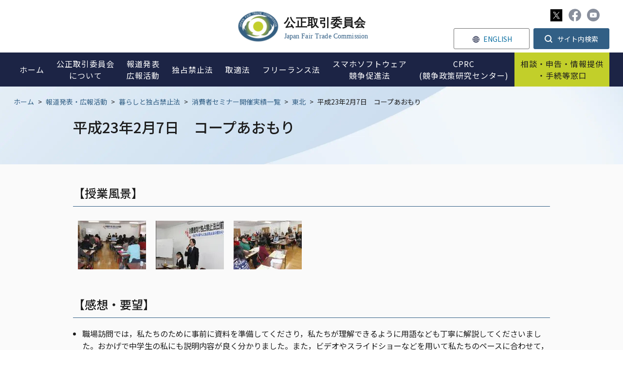

--- FILE ---
content_type: text/html;charset=utf-8
request_url: https://www.jftc.go.jp/houdou/kohokatsudo_1/seminarjisseki/tohoku/110207seminar.html
body_size: 4918
content:
<!DOCTYPE html>
<html lang="ja">
<head>
<meta http-equiv="Content-Type" content="text/html; charset=UTF-8">
<meta name="author" content="Japan Fair Trade Commission">
<meta name="description" content="">
<meta name="keywords" content="">
<title>平成23年2月7日　コープあおもり | 公正取引委員会</title>

<link rel="stylesheet" type="text/css" href="/css/megamenu.css">
<link rel="stylesheet" type="text/css" href="/css/reset.css">
<link rel="stylesheet" type="text/css" href="/css/style.css">
<link rel="stylesheet" type="text/css" href="/css/other.css">
<link rel="stylesheet" type="text/css" href="/stylesheet.jsp?id=3">



<meta charset="utf-8">

<script type="text/javascript" src="https://www.jftc.go.jp/resources/75a48c41167801d7326e66281f45804538900174c6e06" async ></script><script src="/js/jquery/jquery-3.6.3.min.js"></script>

<link rel="preconnect" href="https://fonts.googleapis.com">
<link rel="preconnect" href="https://fonts.gstatic.com" crossorigin>
<link href="https://fonts.googleapis.com/css2?family=Noto+Sans+JP:wght@400;500;700&family=Roboto:wght@400;500&display=swap" rel="stylesheet">


<link rel="stylesheet" href="https://use.fontawesome.com/releases/v5.1.0/css/all.css" integrity="sha384-lKuwvrZot6UHsBSfcMvOkWwlCMgc0TaWr+30HWe3a4ltaBwTZhyTEggF5tJv8tbt" crossorigin="anonymous">

<link rel="stylesheet" type="text/css" href="/css/scroll-hint.css">
<link rel="stylesheet" media="screen and (max-width: 767px)" href="/css/style_sp.css" rel="stylesheet" type="text/css" />
<link rel="stylesheet" media="screen and (max-width: 767px)" href="/css/other_sp.css" rel="stylesheet" type="text/css" />
<link rel="stylesheet" media="print" href="/css/print.css">

<!--Media_UserAgent-->
<script
    src="/js/viewport-extra/viewport-extra.min.js"
    defer
></script>
<script>
document.addEventListener('DOMContentLoaded', function() {
    // タブレット端末かどうかを判定
    var ua = navigator.userAgent
    var isSmartPhone = ua.indexOf('iPhone') > -1 ||
        (ua.indexOf('Android') > -1 && ua.indexOf('Mobile') > -1)
    var isTablet = !isSmartPhone && (
        ua.indexOf('iPad') > -1 ||
        (ua.indexOf('Macintosh') > -1 && 'ontouchend' in document) ||
        ua.indexOf('Android') > -1
    )
    // タブレット端末でのみ最小幅を設定
    if (isTablet) ViewportExtra.setContent({ minWidth: 1280 })
})
</script>

</head>
<body>








<div id="cover"></div>
<div class="wrapper">
<header>
<div class="page_head_wrap menu-container">
    
    <div class="head_top">
        <a href="/" class="h_logo">
            <img src="/img/common/h_logo.svg" alt="公正取引委員会">
        </a>
        
        <div class="htop_menu">
            <ul class="htop_menu_a">
                <li class="h_sns">
                    <a href="https://x.com/jftc" target="_blank"><img src="/img/common/x_ic.svg" alt="X" width="25" height="25"></a>
                    <a href="https://www.facebook.com/JapanFTC" target="_blank"><img src="/img/common/fb_ic_gr.svg" alt="Facebook"></a>
                    <a href="https://www.youtube.com/c/JFTCchannel" target="_blank"><img src="/img/common/yo_ic_gr.svg" alt="Youtube"></a>
                </li>
            </ul>
            <ul class="htop_menu_b">
                <li class="h_lang"><a href="/en/index.html"><span>ENGLISH</span></a></li>
                <li class="dropdown">
                    <button class="dropdown__btn" id="dropdown__btn">
                        <span>サイト内検索</span>
                    </button>
                    <div class="dropdown__body">
                        <form id="cse-search-box" action="/search.html">
                            <input name="cx" value="a6fb11331fd9d43b1" type="hidden">
                            <input name="ie" value="UTF-8" type="hidden">
                            <input name="q" size="31" id="sbox01" type="text">
                            <input name="sa" value="" id="sbtn01" type="submit">
                        </form>
                    </div>
                </li>
            </ul>
        </div>
    </div>
    
    <div class="page_head menu">
        <ul class="page_navi">
            <li class="sp_search">
                <div class="h_searchbox">
                    <form id="cse-search-box" action="/search.html">
                        <input name="cx" value="a6fb11331fd9d43b1" type="hidden">
                        <input name="ie" value="UTF-8" type="hidden">
                        <input name="q" size="31" id="sbox02" type="text">
                        <input name="sa" value="" id="sbtn02" type="submit">
                    </form>
                </div>
            </li>
            <li class="single">
                <a href="/"><span>ホーム</span></a>
            </li>
            <li class="menu-dropdown-icon">
                <a href="/soshiki/index.html">
                    <span>公正取引委員会<br class="pc">について</span>
                </a>
                <span class="icon"></span>
                <ul class="normal-sub">
                    <li class=""><a href="/soshiki/profile/index.html">公正取引委員会の紹介</a></li>
                    <li><a href="/soshiki/mokuji2.html">委員長・委員の紹介</a></li>
                    <li><a href="/soshiki/profile/annai/meibo.html">幹部名簿</a></li>
                    <li><a href="/soshiki/recruit/index.html">採用情報</a></li>
                    <li><a href="/soshiki/nenpou/index.html">年次報告</a></li>
                    <li><a href="/soshiki/tyoutatsu/index.html">調達情報</a></li>
                    <li><a href="/soshiki/kyotsukoukai/index.html">各府省共通公開情報</a></li>
                    <li><a href="/regional_office/index.html">地方事務所等</a></li>
                  <li><a href="/soshiki/statistics.html">統計情報</a></li>
                </ul>
            </li>
            <li class="menu-dropdown-icon">
                <a href="/houdou/index.html">
                    <span>報道発表<br>広報活動</span>
                </a>
                <span class="icon"></span>
                <ul class="normal-sub">
                    <li><a href="/houdou/pressrelease/index.html">報道発表資料</a></li>
                    <li><a href="/houdou/kouenkai202009-/index.html">委員長講演等</a></li>
                    <li><a href="/houdou/teirei/index.html">事務総長定例会見</a></li>
                    <li><a href="/houdou/panfu.html">各種パンフレット</a></li>
                    <li><a href="/houdou/douga.html">動画で分かる公正取引委員会</a></li>
                    <li><a href="/houdou/kohokatsudo_1/index.html">暮らしと独占禁止法（消費者の方へ）</a></li>
                    <li><a href="/houdou/kohokatsudo_2/index.html">学習コーナー</a></li>
                    <li><a href="/houdou/kohokatsudo_3/index.html">キッズコーナー</a></li>
                    <li><a href="/houdou/koutori_sns/index.html">公正取引委員会公式SNS</a></li>
                    <li><a href="/houdou/photo/index.html">フォトギャラリー</a></li>
                </ul>
            </li>
            <li class="menu-dropdown-icon">
                <a href="/dk/index.html">
                    <span>独占禁止法</span>
                </a>
                <span class="icon"></span>
                <ul class="normal-sub">
                    <li><a href="/dk/dkgaiyo/index.html">独占禁止法とは</a></li>
                    <li><a href="/dk/ichiran/index.html">独占禁止法の法的措置一覧</a></li>
                    <li><a href="/dk/soudanjirei/index.html">相談事例集</a></li>
                    <li><a href="/dk/kiketsu/index.html">企業結合</a></li>
                    <li><a href="/dk/dk_qa.html">よくある質問コーナー(独占禁止法)</a></li>
                    <li><a href="/dk/butsuryu.html">物流特殊指定</a></li>
                    <li><a href="/event/kousyukai/index.html">講習会の御案内</a></li>
                    <li><a href="/dk/renbai/index.html">不当廉売</a></li>
                    <li><a href="/dk/kansei/index.html">入札談合等関与行為防止法</a></li>
                    <li><a href="/dk/shisaku.html">施策別ページ</a></li>
                    <li><a href="/dk/seido/index.html">制度・手続</a></li>
                    <li><a href="/dk/seido/genmen/index.html">課徴金減免制度</a></li>
                </ul>
            </li>
            <li class="menu-dropdown-icon">
                <a href="/toriteki/index.html">
                    <span>取適法</span>
                </a>
                <span class="icon"></span>
                <ul class="normal-sub">
                    <li><a href="/shitauke/shitaukegaiyo/index.html">取適法とは</a></li>
                    <li><a href="/shitauke/jyutenshisaku.html">重点施策</a></li>
                    <li><a href="/toriteki/toriteki_tetsuduki/index.html">取適法に関する調査・手続</a></li>
                    <li><a href="/toriteki/oshirase/index.html">取適法に関するお知らせ</a></li>
                    <li><a href="/toriteki/torireki_qa.html">よくある質問コーナー(取適法)</a></li>
                    <li><a href="/shitauke/kousyukai/gaiyou.html">講習会の御案内</a></li>
                    <li><a href="/toriteki/toritekikankoku/index.html">取適法勧告一覧</a></li>
                    <li><a href="/partnership_package/toritekihou.html">中小受託取引適正化法関係</a></li>
                </ul>
            </li>
           <li class="single">
                <a href="/fllaw_limited.html"><span>フリーランス法</span></a>
            </li>
          <li class="single">
                <a href="/msca/index.html"><span>スマホソフトウェア<br>競争促進法</span></a>
            </li>
            <li class="single">
                <a href="/cprc/index.html"><span>CPRC<br>(競争政策研究センター)</span></a>
            </li>
            <li class="menu-dropdown-icon spec">
                <a href="/soudan/index.html">
                    <span>相談・申告・情報提供<br class="pc">・手続等窓口</span>
                </a>
                <span class="icon"></span>
                <ul class="normal-sub">
                    <li><a href="/soudan/index.html#link01">相談</a></li>
                    <li><a href="/soudan/index.html#link02">申告</a></li>
                    <li><a href="/soudan/index.html#link03">情報提供</a></li>
                    <li><a href="/soudan/index.html#link04">手続・その他窓口</a></li>
                    <li><a href="/certification/login.html">オンライン手続ログインページ</a></li>
                </ul>
            </li>
            <li class="menu-dropdown-icon spec sp">
                <a href="/index.html#seek">
                    <span>情報を探す</span>
                </a>
                <span class="icon"></span>
                <ul class="normal-sub">
                    <li><a href="/dk/dk_qa.html">よくある質問（独占禁止法）</a></li>
                    <li><a href="/toriteki/torireki_qa.html">よくある質問（取適法）</a></li>
                    <li><a href="/houdou/douga.html">動画で分かる公正取引委員会</a></li>
                    <li><a href="/houdou/panfu.html">パンフレット</a></li>
                    <li><a href="/kokusai/index_2.html">国際関係</a></li>
                    <li><a href="/dk/kiketsu/index.html">企業結合</a></li>
                    <li><a href="/dk/soudanjirei/index.html">相談事例集</a></li>
                    <li><a href="/tenkataisaku/index.html">消費税転嫁対策</a></li>
                    <li><a href="/gyosei/index.html">行政機関向け（国・地方公共団体）</a></li>
                    <li><a href="/event/kousyukai/index.html">講習会</a></li>
                    <li><a href="/houdou/kohokatsudo_1/index.html">暮らしと独占禁止法（消費者の方へ）</a></li>
                    <li><a href="/houdou/kohokatsudo_2/index.html">独占禁止法教室</a></li>
                    <li><a href="/houdou/kohokatsudo_3/index.html">キッズコーナー</a></li>
                </ul>
            </li>
            <li class="h_top_menu_sp">
                <a href="/sitemap.html" class="h_sitemap_sp"><span>サイトマップ</span></a>
                <a href="https://www3.zoomsight-sv2.jp/JFTC/controller/index.html#https://www.jftc.go.jp/" class="h_support_sp"><span>音声読み上げ・文字拡大</span></a>
                <a href="/en/index.html" class="h_lang_sp"><span>ENGLISH</span></a>
                <div class="sns_sp">
                    <a href="https://twitter.com/jftc" target="_blank"><img src="/img/common/tw_ic.svg" alt="Twitter"></a>
                    <a href="https://www.facebook.com/JapanFTC" target="_blank"><img src="/img/common/fb_ic.svg" alt="Facebook"></a>
                    <a href="https://www.youtube.com/c/JFTCchannel" target="_blank"><img src="/img/common/yo_ic.svg" alt="Youtube"></a>
                </div>
            </li>
        </ul>
    </div>
</div>
</header>
<div class="contWrap">
    <div class="p_top">
        <div class="bread">
            <a href="/">ホーム</a>


<span>&gt;</span><a href="/houdou">報道発表・広報活動</a>
<span>&gt;</span><a href="/houdou/kohokatsudo_1">暮らしと独占禁止法</a>
<span>&gt;</span><a href="/houdou/kohokatsudo_1/seminarjisseki">消費者セミナー開催実績一覧</a>
<span>&gt;</span><a href="/houdou/kohokatsudo_1/seminarjisseki/tohoku">東北</a>



            <span>&gt;</span>
            <p>平成23年2月7日　コープあおもり</p>
        </div>

        <div class="p_title">
            <h1>平成23年2月7日　コープあおもり</h1>
        </div>
    </div>
    
    <div class="content">
     <h2><span>【授業風景】</span></h2>
     <div class="img-area">
      <p class="imglink-side3"><img src="110207seminar_images/110207aomori01.jpg" width="140" height="100" alt=""></p>
      <p class="imglink-side3"><img src="110207seminar_images/110207aomori02.jpg" width="140" height="100" alt=""></p>
      <p class="imglink-side3"><img src="110207seminar_images/110207aomori03.jpg" width="140" height="100" alt=""></p>
     </div>
     <h2><span>【感想・要望】</span></h2>
     <ul>
      <li>職場訪問では，私たちのために事前に資料を準備してくださり，私たちが理解できるように用語なども丁寧に解説してくださいました。おかげで中学生の私にも説明内容が良く分かりました。また，ビデオやスライドショーなどを用いて私たちのペースに合わせて，時には内容をまとめる時間をとってくださったり，気になったことを実際にその場で担当者と直接お話しさせてもらえ，とても学習になる時間を過ごせました。</li>
      <li>独占禁止法の大切さを改めて知りました。生活に意外と関係があるのですね。楽しく分かりやすく学べました。</li>
      <li>公正取引委員会、名前は知っているが、どういう役割をする役所か分からなかったが、少し理解できた。独占禁止法についても事業所だけの問題だけでなく、消費者にも関わることだということも理解できた。</li>
      <li>ゲームでの体験は楽しく学ぶことができました。ニュースで談合など見ますが、我が家にも影響することがわかりました。</li>
      <li>学習する前は「競争」について悪いイメージがあったが、今回の学習で公正な競争が消費者の利益につながっているということが分かり視野が広がった。</li>
     </ul>     

    </div><!--content-->
</div><!--contWrap-->

<p id="pageTop"><a href="#"><img src="/img/common/top_bt.svg" alt="ページトップへ"></a></p>
<footer>
    <div class="inner">
        <div class="ftCont">
            <div class="ft_info">
                <a href="/" class="ft_logo">
                    <img src="/img/common/ft_logo.svg" alt="公正取引委員会ロゴ">
                    <h3>公正取引委員会</h3>
                    <span>Japan Fair Trade Commission</span>
                </a>
                
                <div class="ft_ad">
                    <p>〒100-8987<br>
                    東京都千代田区霞が関1-1-1<br>
                    電話 03-3581-5471（代表）<br><br>
                  令和7年12月中旬から令和8年2月初旬にかけて、<br>
〒105ｰ0001東京都港区虎ノ門2ｰ2ｰ3虎ノ門アルセアタワー<br>
                      に移転を予定しております。<br>
</p>
                </div>
                <ul class="ft_sns">
                    <li><a href="https://twitter.com/jftc" target="_blank"><img src="/img/common/x_ic.svg" alt="X" width="25" height="25"></a></li>
                    <li><a href="https://www.facebook.com/JapanFTC" target="_blank"><img src="/img/common/fb_ic.svg" alt="Facebook"></a></li>
                    <li><a href="https://www.youtube.com/c/JFTCchannel" target="_blank"><img src="/img/common/yo_ic.svg" alt="Youtube"></a></li>
                </ul>
            </div>
            <div class="ft_menu_wrap">
                <div>
                    <a href="/soshiki/index.html">公正取引委員会について</a>
                    <ul class="ft_menu">
                    <li class=""><a href="/soshiki/profile/index.html">公正取引委員会の紹介</a></li>
                    <li><a href="/soshiki/mokuji2.html">委員長・委員の紹介</a></li>
                    <li><a href="/soshiki/profile/annai/meibo.html">幹部名簿</a></li>
                    <li><a href="/soshiki/recruit/index.html">採用情報</a></li>
                    <li><a href="/soshiki/nenpou/index.html">年次報告</a></li>
                    <li><a href="/soshiki/tyoutatsu/index.html">調達情報</a></li>
                    <li><a href="/soshiki/kyotsukoukai/index.html">各府省共通公開情報</a></li>
                    <li><a href="/regional_office/index.html">地方事務所等</a></li>
                    <li><a href="/soshiki/statistics.html">統計情報</a></li>
                    </ul>
                </div>
                <div>
                    <a href="/houdou/index.html">報道発表・広報活動</a>
                    <ul class="ft_menu">
                    <li><a href="/houdou/pressrelease/index.html">報道発表資料</a></li>
                    <li><a href="/houdou/kouenkai202009-/index.html">委員長講演等</a></li>
                    <li><a href="/houdou/teirei/index.html">事務総長定例会見</a></li>
                    <li><a href="/houdou/panfu.html">各種パンフレット</a></li>
                    <li><a href="/houdou/douga.html">動画で分かる公正取引委員会</a></li>
                    <li><a href="/houdou/kohokatsudo_1/index.html">暮らしと独占禁止法<br>（消費者の方へ）</a></li>
                    <li><a href="/houdou/kohokatsudo_2/index.html">学習コーナー</a></li>
                    <li><a href="/houdou/kohokatsudo_3/index.html">キッズコーナー</a></li>
                    <li><a href="/houdou/koutori_sns/index.html">公正取引委員会公式SNS</a></li>
                    <li><a href="/houdou/photo/index.html">フォトギャラリー</a></li>
                    </ul>
                </div>
                <div>
                    <a href="/dk/index.html">独占禁止法</a>
                    <ul class="ft_menu">
                    <li><a href="/dk/dkgaiyo/index.html">独占禁止法とは</a></li>
                    <li><a href="/dk/shisaku.html">重点施策</a></li>
                    <li><a href="/dk/ichiran/index.html">独占禁止法の法的措置一覧</a></li>
                    <li><a href="/dk/soudanjirei/index.html">相談事例集</a></li>
                    <li><a href="/dk/kiketsu/index.html">企業結合</a></li>
                    <li><a href="/dk/dk_qa.html">よくある質問コーナー<br>(独占禁止法)</a></li>
                    <li><a href="/dk/butsuryu.html">物流特殊指定</a></li>
                    <li><a href="/event/kousyukai/index.html">講習会の御案内</a></li>
                    <li><a href="/dk/renbai/index.html">不当廉売</a></li>
                    <li><a href="/dk/kansei/index.html">入札談合等関与行為防止法</a></li>
                    <li><a href="/dk/konpura.html">企業コンプライアンス</a></li>
                    </ul>
                </div>
                <div>
                    <a href="/toriteki/index.html">取適法</a>
                    <ul class="ft_menu">
                    <li><a href="/shitauke/shitaukegaiyo/index.html">取適法とは</a></li>
                    <li><a href="/shitauke/jyutenshisaku.html">重点施策</a></li>
                    <li><a href="/toriteki/toriteki_tetsuduki/index.html">取適法に関する調査・手続</a></li>
                    <li><a href="/toriteki/oshirase/index.html">取適法に関するお知らせ</a></li>
                    <li><a href="/toriteki/torireki_qa.html">よくある質問コーナー<br>(取適法)</a></li>
                    <li><a href="/shitauke/kousyukai/gaiyou.html">講習会の御案内</a></li>
                    <li><a href="/toriteki/toritekikankoku/index.html">取適法勧告一覧</a></li>
                      <li><a href="/partnership_package/toritekihou.html">中小受託取引適正化法関係</a></li>
                    </ul>
                  </div>
                  <div>
                    <a href="/fllaw_limited.html">フリーランス法</a>
                    <ul class="ft_menu">
                    <li><a href="/fllaw_limited/fllaw_qa.html">Q＆A</a></li>
                    <li><a href="/event/kousyukai/freelance.html">講習会の御案内</a></li>
                    </ul>
                    <a href="/msca/index.html" class="mt30">スマホソフトウェア競争促進法</a>
                  </div>
                  <div>
                    <a href="/soudan/index.html">相談・申告・情報提供<br class="pc">・手続等窓口</a>
                    <ul class="ft_menu">
                    <li><a href="/soudan/index.html#link01">相談</a></li>
                    <li><a href="/soudan/index.html#link02">申告</a></li>
                    <li><a href="/soudan/index.html#link03">情報提供</a></li>
                    <li><a href="/soudan/index.html#link04">手続・その他窓口</a></li>
                    <li><a href="/certification/login.html">オンライン手続<br>ログインページ</a></li>
                    </ul>
                    <a href="/cprc/index.html" class="mt30">CPRC<br>競争政策研究センター</a>
                </div>
            </div>
        </div>
        
        <div class="ftLinks">
            <a href="/kiyaku/index.html">ご利用案内</a>
            <a href="/kiyaku/privacypolicy.html">ホームページ・プライバシーポリシー</a>
            <a href="/link.html">関連リンク</a>
            <a href="/soshiki/profile/annai/map/index.html">所在地</a>
            <a href="/kiyaku/webaccessibility/index.html">ウェブアクセシビリティ方針</a>
            <a href="/sitemap.html">サイトマップ</a>
        </div>
        
        <p class="ftCopy">Copyright © Japan Fair Trade Commission. All rights reserved.</p>
        
    </div>
</footer>
</div><!--wrapper-->
<script type="text/javascript" src="/js/megamenu.js"></script>
<script type="text/javascript" src="/js/common.js"></script>
<script type="text/javascript" src="/js/scroll-hint.min.js"></script>
<script>
    new ScrollHint('.js-scrollable');
</script>
<script type="text/javascript"  src="/xCBy/bN02/OEH5O/3LuSQ/uDOOJbpkJDXpkb/RV89Lg/GwpIYy0Y/NkYB"></script></body>
</html>



--- FILE ---
content_type: application/javascript
request_url: https://www.jftc.go.jp/resources/75a48c41167801d7326e66281f45804538900174c6e06
body_size: 50945
content:
'use strict';(function(u){function f(b){if(n[b])return n[b].exports;var d=n[b]={v:b,m:!1,exports:{}};u[b].call(d.exports,d,d.exports,f);d.m=!0;return d.exports}var n={};f.c=n;f.d=function(b,d,k){f.o(b,d)||Object.defineProperty(b,d,{enumerable:!0,get:k})};f.r=function(b){"undefined"!==typeof Symbol&&Symbol.toStringTag&&Object.defineProperty(b,Symbol.toStringTag,{value:"Module"});Object.defineProperty(b,"__esModule",{value:!0})};f.t=function(b,d){d&1&&(b=f(b));if(d&8)return b;if(d&4&&"object"===typeof b&&
b&&b.l)return b;var k=Object.create(null);f.r(k);Object.defineProperty(k,"default",{enumerable:!0,value:b});if(d&2&&"string"!=typeof b)for(var m in b)f.d(k,m,function(q){return b[q]}.bind(null,m));return k};f.n=function(b){var d=b&&b.l?function(){return b["default"]}:function(){return b};f.d(d,"a",d);return d};f.o=function(b,d){return Object.prototype.hasOwnProperty.call(b,d)};f.p="";return f(0)})([function(){function u(a){var c;if(y)Array.isArray(a)?r.push.apply(r,n([],f(a),!1)):r.push(a);else{a=
(c={},c.a=v,c.b=Array.isArray(a)?a:[a],c);c=a.a;var g;if(!t&&(t=w?w("PIM-SESSION-ID")||"":"",!t&&navigator.cookieEnabled))try{t=(g=/(^|; )PIM-SESSION-ID=([A-Za-z0-9]{16})($|;)/.exec(document.cookie))&&g[2]||""}catch(h){}g=t;c.d=g;g=a.a;c=window.___dm;g.f="number"==typeof c?c:void 0;a.b.toJSON=void 0;z("".concat(A,"/ae").concat("?".concat("c","=").concat(v.b)),B(a))}}var f=this&&this.s||function(a,c){var g="function"===typeof Symbol&&a[Symbol.iterator];if(!g)return a;a=g.call(a);var h,p=[];try{for(;(void 0===
c||0<c--)&&!(h=a.next()).done;)p.push(h.value)}catch(l){var e={error:l}}finally{try{h&&!h.done&&(g=a["return"])&&g.call(a)}finally{if(e)throw e.error;}}return p},n=this&&this.u||function(a,c,g){if(g||2===arguments.length)for(var h=0,p=c.length,e;h<p;h++)!e&&h in c||(e||(e=Array.prototype.slice.call(c,0,h)),e[h]=c[h]);return a.concat(e||Array.prototype.slice.call(c))},b,d,k=["64885_1825202523.js","65226_1825232221.js","64854_747628093.js","65319_1825202523.js","65350_1825232252.js","65257_1825232159.js"];if(document.currentScript){var m=document.currentScript.src;m&&k.push(m)}var q=[],r=[],A=function(){if(false){var a=
document.currentScript;try{return(new URL(a.src)).href}catch(c){}}return "https://p11.techlab-cdn.com"}(),y=!0,z=navigator.sendBeacon.bind(navigator),B=JSON.stringify,C=performance.now.bind(performance);m=Event.prototype;var D=m.preventDefault,E=m.stopImmediatePropagation;a:{try{var w=window.sessionStorage.getItem.bind(window.sessionStorage);break a}catch(a){}w=void 0}var v=(b={},b.a=747621335,b.b="6281f45804538900174c6e06",b.d=null,b.e=null,b.f=void 0,b.g=document.location.href,b.h=document.referrer,b.c=
!0,b.i=navigator.cookieEnabled,b.j=navigator.language,b.k="",b);try{v.k=null===(d=navigator.connection)||void 0===d?void 0:d.effectiveType}catch(a){}try{v.c=window!==window.top}catch(a){}window.addEventListener("error",function(a){var c=a.message,g=a.filename,h=a.lineno,p=a.colno,e=a.error;if(e&&"#$%^!@#%"===e.a)E.call(a),D.call(a);else if(!k.includes(g))return!1;10<q.length?a=!0:(a=a.message,q.includes(a)?a=!0:(q.push(a),a=36E5<C()?!0:!1));if(a)return!1;a={};a.a=c;a.b=g;a.c=h;a.d=p;a.e=e?e.stack:
"";a.f=e?e.name:"";var l;c=(l={},l.a=document.hasFocus(),l.b=document.readyState,l.c=0,l.d=0,l.e=0,l);try{var x=performance.memory||{usedJSHeapSize:0,jsHeapSizeLimit:0};c.d=Math.round(x.usedJSHeapSize/1048576);c.e=Math.round(x.usedJSHeapSize/x.jsHeapSizeLimit*100);c.c=Math.round(performance.now())}catch(F){}e=(a.g=c,a.h=e.b,a.i=e.c,a);u(e);return!1});window.addEventListener("load",function(){y=!1;r.length&&u(r)});var t}]);
if((function(){try{return !!Promise.prototype.finally}catch(e){return!1}})()){
(function(EnwmvY){/*
 Compiled on 2022-05-16 07:19:12.477 || 747621335 | 64885_1825202523^65226_1825232221^64854_747628093^65319_1825202523^65350_1825232252^65257_1825232159 */
'use strict';(function(zf){function fa(H){if(ab[H])return ab[H].exports;var R=ab[H]={Tb:H,Eb:!1,exports:{}};zf[H].call(R.exports,R,R.exports,fa);R.Eb=!0;return R.exports}var ab={};fa.c=ab;fa.d=function(H,R,va){fa.Hb(H,R)||Object.defineProperty(H,R,{enumerable:!0,get:va})};fa.r=function(H){"undefined"!==typeof Symbol&&Symbol.toStringTag&&Object.defineProperty(H,Symbol.toStringTag,{value:"Module"});Object.defineProperty(H,"__esModule",{value:!0})};fa.t=function(H,R){R&1&&(H=fa(H));if(R&8)return H;if(R&
4&&"object"===typeof H&&H&&H.tb)return H;var va=Object.create(null);fa.r(va);Object.defineProperty(va,"default",{enumerable:!0,value:H});if(R&2&&"string"!=typeof H)for(var Oa in H)fa.d(va,Oa,function(bb){return H[bb]}.bind(null,Oa));return va};fa.n=function(H){var R=H&&H.tb?function(){return H["default"]}:function(){return H};fa.d(R,"a",R);return R};fa.Hb=function(H,R){return Object.prototype.hasOwnProperty.call(H,R)};fa.p="";return fa(1)})([function(){},function(zf,fa,ab){function*H(a){a:{try{var b=
Array.from(a);break a}catch(c){}b=void 0}if(b)for(yield a,a=0;a<b.length;a++)yield*H(b[a])}function R(){K.k(this.u)}var va,Oa,bb,sc,tc,uc,ud,vd,Af,wd,Bf,vc;function Cf(a,b){return a&&Pa.n.p(a)&&z.v.i.f(a,b)?!0:!1}function Df(a){var b=qa.z("j").l;for(const c of b){b=c[0];const d=c[1];if(b&&Cf(a,b))return d}return null}function qb(a){var b=a[3];if(b)return b;{b=qa.z("q").c.y;const c=[...a];b=b.g(a.toString(),c);return a[3]=b}}function La(a,b){return new RegExp(a.join(""),b)}function wc(a){const b=location.host+
location.pathname,c=document.documentElement.innerHTML,d=location.href;for(const g of a){var e=g.a,f=g.b;const k=g.c;a=g.h;const h=k&&0<k.length;if(e&&e.length)for(const l of e)if(b.endsWith(l))if(h&&k&&k.length){if(Ef(k,c))return!0}else return!0;if(f&&f.length)for(const l of f){const n=new RegExp(l.f,l.g);if(n&&n.test(d))if(h&&k&&k.length){if(Ef(k,c))return!0}else return!0}if(!(e&&e.length||f&&f.length)&&k&&k.length)for(const l of k)if(e=l.d,l.e?!c.includes(e):c.includes(e))return!0;if(a&&a.length){e=
rb.v.h.i(document);for(const l of a)if(a=l.e,f=!!Ff(e,l.i),a?!f:f)return!0}}return!1}function Gf(a,b,c=!0){const d=a.m;b||!a.f?a=0:(b=d.g,a=Math.random()<=d.i||ok(d.h)&&wc(b)||pk(c)?2:a.p?1:0);return a}function qk(){const a=window.navigator.userAgent,b=void 0!==window.chrome;if(!a.includes("Chrome/")&&!b){if(a.includes("Firefox/"))return 1;if(a.includes("AppleWebKit"))return 2}return 0}function aa(a,b,c){const d=a.get(b);if(d){if(d.has(c))return!1;d.add(c)}else a.set(b,new Set([c]));return!0}function wa(a,
b,c,d){const e=a.get(b);e?(a=e.get(c))?a.add(d):e.set(c,new Set([d])):a.set(b,new Y.v.F.a([[c,new Set([d])]]))}function sb(a,b,c){if(a=a.get(b))if(c=a.get(c))return c}function rk(a){Kb(a);var b=a.History;if((b=b&&b.prototype)&&aa(Fa,b," ")){var c=b.pushState,d=b.replaceState;ba(c)&&(b.pushState=P(c,{apply(e,f,g){e=e.apply(f,g);Kb(a);return e}}));ba(d)&&(b.replaceState=P(d,{apply(e,f,g){e=e.apply(f,g);Kb(a);return e}}));za.a(a,"popstate",()=>{Kb(a)});za.a(a,"hashchange",()=>{Kb(a)})}}function Kb(a){try{const b=
ca.f(a.location.href);Hf.add(b)}catch(b){}}function Lb(a,b,c,...d){switch(a){case 1:d.forEach(e=>wa(va,c,e,b));break;case 0:d.forEach(e=>{wa(ud,c,e,b);wa(va,c,e,b)})}}function xc(a,b,c,...d){switch(a){case 1:d.forEach(e=>wa(Oa,c,e,b));break;case 0:d.forEach(e=>{wa(vd,c,e,b);wa(Oa,c,e,b)})}}function xd(a,b,c,...d){switch(a){case 1:d.forEach(e=>wa(bb,c,e,b));break;case 0:d.forEach(e=>{wa(Af,c,e,b);wa(bb,c,e,b)})}}function D(a,b,c,...d){switch(a){case 1:d.forEach(e=>wa(sc,c,e,b));break;case 0:d.forEach(e=>
{wa(wd,c,e,b);wa(sc,c,e,b)})}}function yd(a,b,c){switch(a){case 1:aa(tc,c,b);break;case 0:aa(Bf,c,b),aa(tc,c,b)}}function zd(a,b,c){aa(vc,c,b);switch(a){case 1:aa(uc,c,b);break;case 0:aa(vc,c,b),aa(uc,c,b)}}function sk(a){const b=bb.get(a),c=(U.v(a,"HTML")||U.v(a,"SVG"))&&"Element"!==a?"Element":void 0;a=c&&c!==a&&bb.get(c);return[...(b||[]),...(a||[])].reduce((d,[e,f])=>{e=e.toLowerCase();const g=d.ua[e]||(d.ua[e]=[]),k=d.xa[e]||(d.xa[e]=[]),h=d.va[e]||(d.va[e]=[]),l=d.wa[e]||(d.wa[e]=[]);f.forEach(n=>
{g.push(n.ca);k.push(n.fa);h.push(n.da);l.push(n.ea)});return d},{ua:{},xa:{},va:{},wa:{}})}function cb(a,b){const c=sb(sc,a,b);if(!c)return c;a=sb(wd,a,b);return{X:[...c],na:a?[...a]:void 0}}function If(a){return(a=tc.get(a))?[...a]:void 0}function Ad(a){const b=uc.get(a);if(!b)return b;a=vc.get(a);return{X:[...b],na:a?[...a]:void 0}}function tk(){const a=va.get("CSSStyleDeclaration"),b=Oa.get("CSSStyleDeclaration");return a&&b?[...a.keys(),...b.keys()]:a?[...a.keys()]:b?[...b.keys()]:[]}function uk(a,
b,c,d,e){if(aa(Fa,c,e)){var f=d.set;f&&(d.set=function(g){if(g){const k=W(g,void 0),h=Aa(Jf,b,b,k);g=tb(g,b,k,h,Bd(a,this,e),1===Cd&&b===Kf)}return f.call(this,g)})}}function vk(a,b,c,d,e,f){const g=e.cb,k=e.oa;if(aa(Fa,b,g)){var h=e.gb;if(h){const q=c.get;q&&(c.get=function(){const u=q.call(this);if(u){const m=ub&&2!=vb?h.na:h.X;if(!m)return u;var v=W(void 0,void 0);v=ka(2,k,d,null,null,this,f,v);return a.Y(m,v,()=>u)}return u})}var l=e.ib;if(l){const q=c.set;if(q){const u=wk(d,k);c.set=function(v){const m=
ub&&2!=vb?l.na:l.X;if(!m)return u&&u(this,v,W(v,void 0)),q.call(this,v);var p=W(v,void 0);u&&u(this,v,p);p=ka(1,k,d,null,[v],this,f,p);return a.Y(m,p,()=>q.call(this,v))}}}var n=e.Db;n&&(c=ba(b[g])&&b[g])&&(c=P(c,{apply:function(q,u,v){const m=ub&&2!=vb?n.na:n.X;if(!m)return q.apply(u,v);var p=W(v[0],void 0);p=ka(0,k,d,null,v,u,f,p);return a.Y(m,p,()=>q.apply(u,v))}}),b[g]=c)}}function xk(a,b){const c=()=>{},d=If("submit"),e=d&&function(k){wb.b(k)&&!wb.a(k)&&(k=Dd(Lf,Ed,Ed,k,k.target,b,null),a.Y(d,
k,c))},f=If("click"),g=f&&function(k){wb.b(k)&&!wb.a(k)&&(k=Dd(Mf,Nf,null,k,k.target,b,null),a.Y(f,k,c))};e&&za.a(b,"submit",e);g&&za.a(b,"click",g);if(e||g){const k=b.Event.prototype;["stopPropagation","stopImmediatePropagation"].forEach(h=>{var l=ba(k[h])&&k[h];l&&aa(Fa,k,h)&&(l=P(l,{apply:(n,q)=>{switch(q.type){case "submit":e&&e(q);break;case "click":g&&g(q)}return n.apply(q)}}),k[h]=l)})}}function wk(a,b){if(a===Of&&Pf.has(b))return(c,d,e)=>{null!==e&&d&&(d=K.c.e.f(e))&&(d=d.k({Z:!0}),d=Qf(d),
Mb.set(c,d))}}function yk(a,b,c){const d=c.G,e=c.oa,f=b[d];if(aa(Fa,f,"new")){var g=c.Cb;if(g&&ba(f)){var k=Ma.P(d);xb(b,d,f,{construct:(h,l)=>{const n=ub&&2!=vb?g.na:g.X;if(!n)return new h(...l);var q=W(l[0],void 0);q=ka(0,yc,e,e,l,null,b,q);return a.Y(n,q,()=>new h(...l),[k,f])}})}}}function zk(a){const b=[];do b.push(...Object.getOwnPropertyNames(a)),a=a.__proto__;while(a&&a!==Object.prototype);return[...(new Set(b))]}function tb(a,b,c,d,e=!1,f=!1){const g=(k,h,l)=>{const n=Qa;Qa=c;zc.clear();
Nb=[];const q=g.Da,u=Rf(null,b,q,c);k=k.apply(h,l);Sf(u,q,l&&l[0]&&"string"===typeof l[0].type&&l[0].type||"");Qa=n;return k};g.Da=d;Tf(g,d);a=P(a,{apply:g},f);return e?Ac(a):a}function Ac(a){return function(b){if(!b||!b.data||"object"!=typeof b.data||!Uf(b.data))return a.call(this,b)}}function Bd(a,b,c){return(b instanceof a.Worker||!!a.SharedWorker&&b instanceof a.MessagePort)&&("message"==c||"onmessage"==c)}function Ak(a){const b=a.EventTarget.prototype;Bc.forEach(c=>{const d=Vf[c];if(b[c]&&aa(Fa,
b,c)){var e=b[c];if(ba(e)){switch(c){case "addEventListener":var f=(k,h,l)=>{h=h||a;const n=l[0],q=l[1];if(q){if(Ga.has(q))return k.apply(h,l);const u=Cc(h,q)||{};let v=u[n];if(v)return l[1]=v,k.apply(h,l);const m=W(q,void 0),p=Aa(d,Ob,Ob,m),t=Bd(a,h,n);"object"==typeof q?v=new Proxy(q,{get(r,Na,Pb){const Qb="handleEvent"==Na?r[Na]:void 0;if(Qb){if(db.has(Qb))return db.get(Qb).bind(r);Na=tb(Qb,Ob,m,p,t);db.set(Qb,Na);return Na.bind(r)}return Reflect.get(r,Na,Pb)}}):v=tb(q,Ob,m,p,t);l[1]=v;u[n]=v;
Ga.add(v);Wf(h,q,u)}return k.apply(h,l)};break;case "removeEventListener":f=(k,h,l)=>{const n=l[0],q=l[1],u=q&&Cc(h||a,q)||{};l[1]=u[n]||q;k=k.apply(h||a,l);u&&u[n]&&delete u[n];return k};break;case "dispatchEvent":f=(k,h,l)=>k.apply(h||a,l);break;default:throw Error();}e=P(e,{apply:f});var g=Xf[c];eb.c(b,g,{value:e,writable:!0,enumerable:!1,configurable:!1});eb.c(b,c,{set:function(k){"function"==typeof k&&(k=P(k,{apply:f}));(1===Rb?this||a:this)[g]=k},get:function(){return(1===Rb?this||a:this)[g]}})}}})}
function Bk(a){const b=a.EventTarget.prototype;Bc.forEach(c=>{if(b[c]&&aa(Fa,b,c)){var d=b[c];ba(d)&&(d=P(d,{apply:(e,f,g)=>{const k=g[0],h=g[1];if(h&&Bd(a,f,k))switch(c){case "removeEventListener":var l=Cc(f||a,h)||{};g[1]=l[k]||h;break;case "addEventListener":if(!Ga.has(h)){"object"==typeof h?l=new Proxy(h,{get(q,u,v){const m="handleEvent"==u?q[u]:void 0;if(m){if(db.has(m))return db.get(m).bind(q);u=Ac(m);db.set(m,u);return u.bind(q)}return Reflect.get(q,u,v)}}):l=Ac(h);g[1]=l;var n=Cc(f||a,h)||
{};n[k]=l;Ga.add(l);Wf(f||a,h,n)}}return e.apply(f||a,g)}}),b[c]=d)}});["Worker","MessagePort"].forEach(c=>{var d,e;const f=(c=null===(d=a[c])||void 0===d?void 0:d.prototype)&&(null===(e=Fd(c,"onmessage"))||void 0===e?void 0:e.set);f&&eb.c(c,"onmessage",{set:function(g){(this["  $$__onmessage"]=g)&&(g=Ac(g));f.call(this,g)},get:function(){return this["  $$__onmessage"]||null}})})}function Yf(a,b,c,d,e){for(e=e[Symbol.iterator]();;)try{for(const f of e){const g=Fd(c,f);g&&(uk(a,b,c,g,f),d[f]=g)}break}catch(f){}}
function Ck(a,b){a=b.Object;var c=P(a.getOwnPropertyDescriptor,{apply(d,e,f){d=d.apply(e,f);if(!d||!Dc.has(d.value))return ra&&d&&(e=f[0],f=f[1],!e||e!==b.EventTarget.prototype||"removeEventListener"!==f&&"addEventListener"!==f&&"dispatchEvent"!==f||(d.value=e[f],d.writable=!0,delete d.get,delete d.set)),d}});a.getOwnPropertyDescriptor=c;c=P(a.getOwnPropertyDescriptors,{apply(d,e,f){if((d=d.apply(e,f))&&d.toString&&Dc.has(d.toString.value))for(const g of Gd)try{delete d[g]}catch(k){}Dk(b,d,f);return d}});
a.getOwnPropertyDescriptors=c;c=P(a.getOwnPropertyNames,{apply(d,e,f){const g=f[0];d=d.apply(e,f);if(!g)return d;for(e=0;e<Gd.length;e++)f=Gd[e],Dc.has(g[f])&&(f=Ek.call(d,f),-1<f&&Fk.call(d,f,1));return d}});a.getOwnPropertyNames=c;c=P(a.defineProperty,{apply(d,e,f){if(ra){const g=f[0],k=f[1],h=f[2];if(g&&g===b.EventTarget.prototype&&("removeEventListener"===k||"addEventListener"===k||"dispatchEvent"===k))return g[k]=h.value,g}return d.apply(e,f)}});a.defineProperty=c;c=P(a.defineProperties,{apply(d,
e,f){if(ra){const g=f[0],k=f[1];g&&k&&Bc.forEach(h=>{const l=k[h];l&&l.value&&(delete k[h],g[h]=l.value)})}return d.apply(e,f)}});a.defineProperties=c}function Gk(a){a.URL.createObjectURL=P(a.URL.createObjectURL,{apply(b,c,d){if(d&&d[0]&&da(d[0],a,"0")){const e=d[0];b=b.apply(c,d);L.x.a(b,e);return b}return b.apply(c,d)}});xb(a,"Blob",a.Blob,{construct:(b,c)=>{b=new b(...c);L.x.u(b,c);return b}})}function Hk(a){xb(a,"Request",a.Request,{construct:(b,c)=>{b=new b(...c);let d=[...c];c=c[0];da(c,a,"3")&&
(d=L.x.d(c)||[c.url]);L.x.c(b,d);return b}})}function fb(a,b,c,d){Object.entries(c).forEach(([e,f])=>d(a,b,e,...f))}function Ra(a,b,c,d){Ec(a,b,d);fb(a,c,d,xd)}function Ec(a,b,c){fb(a,b,c,xc)}function V(a,b,c,d,e){return{Ha:void 0,get ["h"](){this.Ha||(this.Ha=O.c.t(this.d));return this.Ha},Ia:void 0,get ["d"](){this.Ia||(this.Ia=ca.g(a,b));return this.Ia},Aa:void 0,get ["k"](){if(void 0!==this.Aa)return this.Aa;try{return this.Aa=this.d?new Y.n.n.p(this.d):null}catch(f){return this.Aa=null}},["g"]:c,
["l"]:d,["f"]:!!e}}function Zf(a){const b={};Object.entries(a).forEach(([c,d])=>{c=c.toLowerCase();(b[c]=b[c]||[]).push(d)});return b}function Sb(a){return(b,c)=>{b.c=!0;return a(b,c)}}function Ba(a,b,c,d,e,f){const g=(k,h,l)=>{Qa=e;zc.clear();Nb=[];const n=g.Da,q=Rf(c,d,n,e);k=k.apply(h,l);Sf(q,n);Qa=null;return k};g.Da=f;Tf(g,f);return P(a,{apply:g})}function Ik(a){"setInterval setTimeout setImmediate requestIdleCallback requestAnimationFrame webkitRequestAnimationFrame queueMicrotask".split(" ").forEach(b=>
{const c=a[b];if(c&&ba(c)){const d=$f[b];a[b]=P(c,{apply:(e,f,g)=>{"string"==typeof g[0]&&(g[0]=new a.Function(g[0]));const k=W(g[0],void 0),h=Aa(d,Sa,Sa,k);g[0]=Ba(g[0],a,d,Sa,k,h);return e.apply(f||a,g)}})}})}function Jk(a){["MutationObserver","ResizeObserver","PerformanceObserver","IntersectionObserver","ReportingObserver"].forEach(b=>{const c=a[b];if(c&&ba(c)){const d=Hd[b];xb(a,b,c,{construct:(e,f)=>{if(f[0]){const g=W(f[0],void 0),k=Aa(yc,d,d,g);f[0]=Ba(f[0],a,yc,d,g,k)}return new e(...f)}})}});
a.WebKitMutationObserver&&a.MutationObserver&&(a.WebKitMutationObserver=a.MutationObserver)}function Kk(a){const b=a.Promise;if(!aa(Fa,a,"Promise"))return b;b.resolve=P(b.resolve,{apply:(d,e,f)=>{const g=f[0];if(g&&"object"==typeof g&&!(g instanceof b)&&"then"in g){const k=W(g,void 0),h=Aa(Fc.resolve,Ta,Ta,k);f[0]=new Proxy(g,{get:function(l,n,q){return"then"===n?(n=l[n],"function"!==typeof n?n:Ba(n,a,Fc.resolve,Ta,k,h).bind(l)):Reflect.get(l,n,q)}})}return d.apply(e,f)}});const c=b.prototype;["then",
"catch","finally"].forEach(d=>{const e=Fc[d],f=c[d];ba(f)&&(c[d]=P(f,{apply:(g,k,h)=>{const l=h[0],n=h[1],q=W(l,void 0),u=Aa(e,Ta,Ta,q);l&&(h[0]=Ba(l,a,e,Ta,q,u));n&&(h[1]=Ba(n,a,e,Ta,q,u));return g.apply(k,h)}}))});return b}function ag(a,b){const c={"PIM-SESSION-ID":new RegExp(/[^A-Za-z0-9]/g)};return b&&c[a]&&!c[a].test(b)?!0:!1}function bg(a,b,c){const d=()=>{if(b){const e=O.g.d("PIM-SESSION-ID");if(a!==e[0]||1<e.length)O.g.e("PIM-SESSION-ID"),O.g.c("PIM-SESSION-ID",a)}c&&a!==c.m("PIM-SESSION-ID")&&
c.e("PIM-SESSION-ID",a)};E.v.k.a(window,"pagehide",d);1000&&E.n.m.b(d,1000)}function cg(a){const b=new M.a,c={};a.forEach((d,e)=>{const f=xa.y.d.f([...(new Set(e.sort()))].join(""));c[f]?c[f].Ma=[...(new Set([...c[f].Ma,...d]))]:c[f]={Ma:d,Gb:e}});for(const d in c)b.set(c[d].Gb,c[d].Ma);return b}function Lk(a){try{const g=Gc.c,k=void 0==this?g.k(a):this;let h=a.f&&a.f[0];if(h){if(0==k){const [l,n]=dg(dg(h,";")[0],"=");h=l;a.f[1]=n}var b=
a.u[5][0],c=eg(a);if(c){var d=ha.z("i"),e=c&&d.get(c)&&Id.q(a);if(e){const {["k"]:l,["m"]:n,["n"]:q}=e,u=ha.z("b").has(b);if(n&&q){a=!1;var f=Object.values(l.d).some(v=>v);0==k?a=u&&f:a=f;a&&(new g(k,q,l,h,c,n,u)).q()}}}}}catch(g){}}function Mk(a){try{const b=Gc.c,c=void 0!=this?this:b.k(a),d=eg(a);if(d)if(0==c){const e=O.g.b(a.b||document);for(const f of Nk(e,g=>g[0]))if(b.y(c,f,d)){b.m(a,f,d);break}}else{const e=a.f&&a.f[0];e&&b.y(c,e)&&b.m(a,e,d)}}catch(b){}}function fg(a){gb(a,Mk.bind(this))}
function gg(a){gb(a,Lk.bind(this))}function hg(a){const b=a.Kb;a=document.querySelectorAll(`script[src^='${a.jb}']`);if(1==a.length)return!1;const c="loading"==document.readyState;return a[0]===b&&c||b.async&&"complete"!=document.readyState?!1:!0}ab.r(fa);class ha{static get ["w"](){return this.K}static ["b"](a){return!!this.K[a]}static ["z"](a){return this.K[a]}static ["k"](a,b){this.K[a]=b}static ["q"](){this.K={}}}ha.K={};class Ua{static get ["a"](){return this.K}static ["b"](a){return!!this.K[a]}static ["k"](a,
b){Object.assign(b,this.M);this.K[a]=b;"function"==typeof b.r&&b.r()}static ["z"](a){return this.K[a]}static ["s"](){this.K={["k"]:void 0,["l"]:void 0,["q"]:void 0,["y"]:void 0,["b"]:void 0,["a"]:void 0,["p"]:void 0,["c"]:void 0,["w"]:void 0,["u"]:void 0,["i"]:void 0,["t"]:void 0,["x"]:void 0,["h"]:void 0}}}Ua.K={["k"]:void 0,["l"]:void 0,["q"]:void 0,["y"]:void 0,["b"]:void 0,["a"]:void 0,["p"]:void 0,["c"]:void 0,["w"]:void 0,["u"]:void 0,["i"]:void 0,["t"]:void 0,["x"]:void 0,["h"]:void 0};Ua.M=
{["o"]:Ua,["b"]:ha};let z,Pa,qa,Jd;class ig{static M(){this.K=new z.v.F.a}static ["x"](a){return this.K.get(a)}static ["y"](a,b){return this.K.set(a,b)}}let Va;class Wa{constructor(a,b=!0){Va=z?z.v.F.a:Map;this.map=new Va(b?[["",0]]:[]);this.P=new Va(b?[["",0]]:[]);this.K=new Va(b?[[0,""]]:[]);this.R=new Va(b?[[0,""]]:[]);this.U=b}get ["a"](){return this.map}get ["b"](){return this.K}["h"](a,b){return this.M(a,b,!0)}["g"](a,b){return this.M(a,b,!1)}M(a,b,c){var d=this.map.get(a);if(void 0===d||c){if(void 0!==
d&&c)return this.P.set(a,d),this.R.set(d,b||a),d;d=this.K.size;this.map.set(a,d);c&&this.P.set(a,d);this.K.set(d,b||a);this.R.set(d,c?b||a:"");return d}return d}["m"](a,b){b?a.forEach(c=>{const d=this.K.size;this.K.set(d,c);this.map.has(c)||this.map.set(c,d)}):a.forEach(c=>this.M(c))}["e"](a){a=a?this.K.get(a):void 0;return void 0!==a?a.toString():void 0}["f"](a){return a?this.K.get(a):void 0}["c"](){return this.K.size}["d"](){return[...this.K.values()]}["k"](a){this.K=new Va(this.U?[[0,""]]:[]);
this.map.forEach((b,c)=>{c=a(c);this.K.set(b,c)})}["l"](){this.K=new Va(this.R);this.map=new Va(this.P)}}class Tb{constructor(a,b,c,d,e,f){this.f=a;this.a=b;this.b=c?1:0;this.c=d?1:0;this.g=e?1:0;this.h=f?1:0}["i"](){return[this.f,this.a,this.b,this.c,this.g,0,this.h].join()}["toString"](){return this.j()}["j"](){return this.i()}["k"](a={}){return new Tb(this.f,this.a,this.b,this.c,a.Z||this.g,this.h)}static ["m"](a){a=a.split(",").map(b=>parseInt(b));return new Tb(a[0]||0,a[1]||0,a[2]||0,a[3]||0,
a[4]||0,a[5]||0)}static ["l"](a,b){const c={["a"]:a.x.e(b.a)||"",["c"]:b.c,["b"]:b.b,["g"]:b.g,["h"]:b.h,["f"]:"",["d"]:"",["e"]:"",["n"]:""},d=a.q.e(b.f)||"";a=Pa?Pa.c.k(a.q.e(b.f)||""):d.replace(/\u0000/g,"");if(c.f=a)try{const e=new z.n.n.p(a);c.n=e.pathname+e.search;c.d=e.hostname;c.e=e.protocol.slice(0,-1);return c}catch(e){}c.n=a?a:c.a;c.d="";c.e="";return c}}class w{static ["c"](a){return a[0]}static ["d"](a){return a[1]}static ["e"](a){return a[2]}static ["f"](a){return a[3]}static ["g"](a){return a[4]}static ["h"](a){return a[5]}static ["i"](a){return a[6]}static ["r"](a){return a[12]}static ["j"](a){return a[7]||
null}static ["k"](a){return a[8]||null}static ["w"](a){const b=w.r(a);if(b){const c=w.j(a);a=w.k(a);return[b,c,a]}return null}static ["y"](a){var b=a[13];if(!b)return null;const c={["a"]:b[0],["b"]:b[1]},d={["a"]:b[2],["b"]:b[3]};b={["a"]:b[4],["b"]:b[5]};return{["d"]:{["a"]:this.q(a,19),["b"]:this.q(a,15),["c"]:this.q(a,29),["d"]:this.q(a,30),["e"]:this.q(a,31),["f"]:this.q(a,14),["g"]:this.q(a,25),["h"]:this.q(a,26),["i"]:this.q(a,20),["j"]:this.q(a,16)},["a"]:c,["b"]:d,["c"]:b}}static ["m"](a){return a[9]}static ["n"](a){return 4===
w.d(a)?w.m(a):null}static ["o"](a){return a[10]}static ["p"](a){return a[11]}static ["q"](a,b){return 0<(a[11]&1<<b)}static ["a"](a,b){a[10]=b}static ["v"](a,b){a[3]=b}static ["x"](a,b){a[4]=b}static ["b"](a,b){a[11]|=1<<b;(b=qa&&qa.z("q"))&&b.i(a)}static ["t"](a,b){a[11]&=~(1<<b);(b=qa&&qa.z("q"))&&b.i(a)}static ["u"](a,b){a[5]=[b]}static ["s"](a,b){a[12]=b[0];a[7]=b[1];a[8]=b[2]}static ["l"](a,b){const {["a"]:c,["b"]:d}=b.a,{["a"]:e,["b"]:f}=b.b,{["a"]:g,["b"]:k}=b.c;if(c.length||d.length||e.length||
f.length||g.length||k.length)a[13]=[c,d,e,f,g,k]}}class Ub{static ["a"](a){return w.q(a,0)}static ["b"](a){return w.q(a,1)}static ["c"](a){return w.q(a,6)}static ["d"](a){return w.q(a,3)}static ["f"](a){return w.q(a,4)}static ["g"](a){return w.q(a,9)}static ["h"](a){return w.q(a,10)}static ["i"](a){return w.q(a,11)}static ["j"](a){return w.q(a,12)}static ["k"](a){return w.q(a,13)}static ["l"](a){return w.q(a,14)}static ["m"](a){return w.q(a,25)}static ["n"](a){return w.q(a,26)}static ["o"](a){return w.q(a,
15)}static ["E"](a){return w.q(a,16)}static ["q"](a){return w.q(a,17)}static ["s"](a){return w.q(a,19)}static ["t"](a){return w.q(a,20)}static ["u"](a){return w.q(a,21)}static ["v"](a){return w.q(a,22)}static ["w"](a){return w.q(a,23)}static ["x"](a){return w.q(a,24)}static ["y"](a){return w.q(a,27)}static ["z"](a){return w.q(a,28)}static ["A"](a){return w.q(a,29)}static ["B"](a){return w.q(a,30)}static ["C"](a){return w.q(a,31)}static ["D"](a){return this.d(a)||this.w(a)}static ["e"](a){return w.q(a,
2)}static ["r"](a){return w.q(a,18)}static ["G"](a){return w.q(a,7)}static ["F"](a){return w.q(a,8)}}let Kd;const Ok=[];class Vb{constructor(a,b,c){this.K=a;this.M=c;this.P=b||{[0]:new z.v.F.a,[1]:new z.v.F.a,[2]:new z.v.F.a,[3]:new z.v.F.a,[4]:new z.v.F.a,[5]:new z.v.F.a,[6]:new z.v.F.a}}static K(){Kd=new z.v.F.a}static ["a"](a,b,c){return a?a.map(d=>b.f(d)||null).filter(d=>!!d):c}static ["b"](a,b,c){return a?a.map(d=>b.e(d)||void 0).filter(d=>!!d):c}["e"](a){w.d(a);return"UNKNOWN"}["f"](a){return this.K.j.e(w.e(a))||
"unknown"}["g"](a){return this.K.j.e(w.f(a))||"unknown"}["h"](a){return this.K.c.e(w.g(a))||"unknown"}["j"](a){const b=this.K;return(a=Vb.a(w.h(a),b.e,void 0))&&0<a.length?a.map(c=>Tb.l(b,c)):Ok}["k"](a){a=w.h(a)[0];if(void 0!==a){var b=Kd.get(a);if(void 0!==b)return b;b=this.K;var c=b.e.f(a);b=void 0!==c?Tb.l(b,c):void 0;Kd.set(a,b);return b}}["l"](a){return Vb.b(w.o(a),this.K.q,void 0)}["r"](a){a=w.r(a);return"number"===typeof a&&a||null}["m"](a){w.j(a);return null}["n"](a){w.k(a);return null}["s"](a){var b,
c=Ub.d(a);return Ub.w(a)&&!c?(a=null===(b=this.o(a,6))||void 0===b?void 0:b.split(","),a=((null===a||void 0===a?void 0:a.map(d=>parseInt(d)))||[])[0],"number"===typeof a?[a,void 0,void 0]:null):(b=this.r(a))?(c=this.m(a),a=this.n(a),[b,c,a]):null}["t"](a){var b=a[13];if(b){const c=this.K.y,d=f=>{if(0!=f.length)return f.map(g=>[c.f(g)[0]||0,void 0,void 0])};a={exact:d(b[0]),includes:d(b[1])};const e={exact:d(b[2]),includes:d(b[3])};b={exact:d(b[4]),includes:d(b[5])};return{Xb:a.exact||a.includes?a:
void 0,Yb:e.exact||e.includes?e:void 0,Wb:b.exact||b.includes?b:void 0}}}["o"](a,b){return this.K.x.e(this.P[b].get(w.i(a)))}["p"](a,b,c){const d=Ub.D(a);c=d?this.K.x.h(c):this.K.x.g(c);this.P[b].set(w.i(a),c);d&&this.M&&this.M[b].set(w.i(a),c)}}let ia;class Pk{constructor(){ia=z?z.v.F.a:Map;this.R=[];this.K=[];this.o={[0]:new ia,[1]:new ia,[2]:new ia,[3]:new ia,[4]:new ia,[5]:new ia,[6]:new ia};this.P={[0]:new ia,[1]:new ia,[2]:new ia,[3]:new ia,[4]:new ia,[5]:new ia,[6]:new ia};this.M=[];this.e=
[0];this.b=new ia;this.c={["j"]:new Wa,["c"]:new Wa,["e"]:new Wa,["h"]:new Wa,["q"]:new Wa,["x"]:new Wa,["y"]:new Wa};this.d=new Vb(this.c,this.o,this.P)}get ["a"](){return this.R}get [("o","f")](){return this.M}["m"](){return this.a.length}["k"](a){const b=Ub.D(a);this.K.push(b?a:void 0);return this.a.push(a)}["g"](){this.K.pop();this.a.pop()}["i"](a){const b=w.i(a);a=w.p(a);this.f[b]=a}["n"](){this.R=[...this.K];this.M=[];this.c.q.l();this.c.x.l();for(const a in this.o){const b=a;this.o[b]=new z.v.F.a(this.P[b])}}}
class Wb{static ["r"](){const a=z.n.m.a;(0,z.v.k.a)(window,"load",()=>{const b=()=>{Wb.K()||a(b,100)};a(b,0)})}static ["k"](a,...b){const c=z.v.k.a,d=z.n.m.a;this.x?d(a,20,...b):c(window,"load",()=>d(a,20,...b))}static K(){const a=window.performance.getEntriesByType("navigation");return(a&&a.length?a[0].loadEventEnd:performance.timing?performance.timing.loadEventEnd:1)?Wb.x=!0:!1}}Wb.x=!1;let Ld,ya,hb,Md,Nd,Od,Pd;class Ca{static ["i"](){ya=z.v.k.a;hb=z.v.k.b;Md=z.e.a;Nd=z.e.b;Od=z.e.c;Pd=z.e.d;this.M=
new z.v.F.a([[3,new Set],[6,new Set],[2,new Set]]);this.K=new z.v.F.a([[0,new Set],[1,new Set],[2,new Set],[3,new Set],[6,new Set]])}static ["j"](){this.ga=Pa.c.a();ya(window,"unload",a=>{z.v.j.b(a)&&(this.za=!0)});this.pb();Wb.k(()=>{Jd.z("a").d.f({["l"]:()=>this.qb()})});Ld=!!qa.z("j").m.p}static ["l"](a,b){if(Ld)switch(a){case 0:case 1:case 3:case 6:case 2:this.K.get(a).add(b);break;case 4:this.K.set(a,b)}switch(a){case 0:ya(window,/iPad/i.test(navigator.userAgent)||/iPhone/i.test(navigator.userAgent)?
"unload":"beforeunload",b);break;case 1:ya(window,"unload",b);break;case 5:case 4:this.M.set(a,b);break;case 2:case 3:case 6:this.M.get(a).add(b)}}static ["m"](){if(Ld){var a=this.K.get(0),b=this.K.get(1),c=this.K.get(2),d=this.K.get(3),e=this.K.get(4),f=this.K.get(6),g={initiatorType:1};for(const k of a)try{k(g)}catch(h){}for(const k of b)try{k(g)}catch(h){}this.Va(g,c,d,e,f)}}static pb(){document.body?this.U():(ya(window,"unload",this.P),ya(window,"beforeunload",this.R),ya(document,"DOMContentLoaded",
()=>{this.U();hb(window,"unload",this.P);hb(window,"beforeunload",this.R)}))}static qb(){const a=Pd(document,this.ga);if(a&&a.contentWindow)for(var b=a.nextElementSibling;b;){if(this.rb(b)){hb(a.contentWindow,"unload",this.P);hb(a.contentWindow,"beforeunload",this.R);Nd(a.parentNode,a);this.U(a);break}b=b.nextElementSibling}else this.U()}static rb(a){if(Pa.n.p(a)){const b=a.tagName;if(b&&"iframe"===b.toLowerCase()||a.hasChildNodes()&&(a=(0,z.v.i.c)(a,"iframe"))&&a.length)return!0}return!1}static ob(a){if(z.v.j.b(a))if(!this.za)z.n.m.a(this.vb.bind(this,
!0,this.$),0);else if(!this.Wa){this.Wa=!0;a=this.M.get(2);var b=this.M.get(3),c=this.M.get(4),d=this.M.get(6);this.Va({initiatorType:0},a,b,c,d)}}static ub(){const a=this.M.get(5);a&&a()}static U(a){a||(a=Od(document,"iframe"));a.id=this.ga;a.style.display="none";const b=qa.z("a");b&&b.add(a);this.$=!1;ya(a,"load",()=>{this.$=!0});Md(document.documentElement,a);this.ya(a.contentWindow)?this.sb():Nd(a.parentNode,a)}static sb(){const a=Od(document,"div");a.style.display="none";Md(document.documentElement,
a)}static ya(a){let b=!1;if(a)try{ya(a,"unload",this.P),ya(a,"beforeunload",this.R),b=!0}catch(c){}if(b){this.pa.add(a);const c=Jd.z("a");c&&c.f(a)}else hb(window,"unload",this.P),hb(window,"beforeunload",this.R),ya(window,"unload",this.P),ya(window,"beforeunload",this.R);return b}static vb(a=!1,b=!1){var c=Pd(document,this.ga);c&&c.contentWindow?(c=c.contentWindow,a&&this.pa.has(c)?b&&Pa.t.a(4):this.ya(c)):this.U()}static Va(a,b,c,d,e){for(const f of b)try{f(a)}catch(g){}for(const f of c)try{f(a)}catch(g){}if(d)try{d(a)}catch(f){}for(const f of e)try{f(a)}catch(g){}}}
Ca.Wa=!1;Ca.$=!1;Ca.za=!1;Ca.pa=new WeakSet;Ca.P=Ca.ob.bind(Ca);Ca.R=Ca.ub.bind(Ca);const Xb=new WeakMap;let Hc;const jg=new WeakMap;let Qd;const kg=new WeakMap;class lg{static K(){Qd=new z.v.F.a;Hc=new z.v.F.a}static ["u"](a,b){jg.set(a,b)}static ["q"](a){return jg.get(a)}static ["c"](a,b){kg.set(a,b)}static ["d"](a){return kg.get(a)}static ["a"](a,b){Qd.set(a,b)}static ["b"](a){return Qd.get(a)}static ["o"](a,b,c){var d=Xb.get(a);if(d){switch(b){case 1:case 3:d[b]=c;break;case 2:{const [e,f]=c;
d[b][e]=d[b][e]||[];d[b][e].push(f)}}Xb.set(a,d)}else{d=Xb.set;{const e={[1]:"",[2]:{},[3]:null};b&&(e[b]=c);b=e}d.call(Xb,a,b)}}static ["t"](a){return Xb.get(a)}static ["j"](a){if(Hc.has(a))return Hc.get(a);const b={};Hc.set(a,b);return b}}const Ic=new WeakSet;let yb;class mg{static ["q"](){yb=new z.v.F.a;qa.k("d",yb);const a=qa.z("j").j;a&&z.v.k.a(document,"DOMContentLoaded",()=>{const b=z.v.h.g(document,a);Array.from(b).forEach(c=>{const d=void 0!==z.v.n.c(c)&&Df(c);d?(qb(d),yb.set(c,d),Ic.delete(c)):
(Ic.add(c),yb.delete(c))})})}static ["r"](a){if(!a||Ic.has(a))return null;var b=yb.get(a);if(b)return b;{const c=(b=qa.z("j").j)&&void 0!==z.v.n.c(a)&&Cf(a,b)&&Df(a);if(c)return b=c,qb(b),yb.set(a,b),c;Ic.add(a);return null}}}mg.s=qb;const Qk=La("card.?(?:holder|owner)|name.*(\\b)?on(\\b)?.*card |(?:card|cc).?name|cc.?full.?name |^card.?nick(name)? |karteninhaber |nombre.*tarjeta |nom.*carte |nome.*cart |\u540d\u524d |\u0418\u043c\u044f.*\u043a\u0430\u0440\u0442\u044b |\u4fe1\u7528\u5361\u5f00\u6237\u540d|\u5f00\u6237\u540d|\u6301\u5361\u4eba\u59d3\u540d |\u6301\u5361\u4eba\u59d3\u540d".split(" "),
"i"),Rk=La("(add)?(?:card|cc|acct).?(?:number|#|no|num|field);|\u30ab\u30fc\u30c9\u756a\u53f7;|\u041d\u043e\u043c\u0435\u0440.*\u043a\u0430\u0440\u0442\u044b;|\u4fe1\u7528\u5361\u53f7|\u4fe1\u7528\u5361\u53f7\u7801;|\u4fe1\u7528\u5361\u5361\u865f;|\uce74\ub4dc;|(numero|n\u00famero|num\u00e9ro)(?!.*(document|fono|phone|r\u00e9servation));|(?:visa|mastercard|discover|amex|american express).*gift.?card;|debit.*card".split(";")),Sk=La(["verification|card.?identification|security.?code|card.?code","|security.?value",
"|security.?number|^card.?pin|c-v-v","|(cvn|cvv|cvc|csc|cvd|cid|ccv)(field)?","|\\bcid\\b"]),Tk=La("expir|exp.*mo|exp.*date|ccmonth|cardmonth|addmonth;|gueltig|g\u00fcltig|monat;|fecha;|date.*exp;|scadenza;|\u6709\u52b9\u671f\u9650;|validade;|\u0421\u0440\u043e\u043a \u0434\u0435\u0439\u0441\u0442\u0432\u0438\u044f \u043a\u0430\u0440\u0442\u044b;|\u6708".split(";")),Uk=La("exp|exp?.?year;|ablaufdatum|gueltig|g\u00fcltig|jahr;|fecha;|scadenza;|\u6709\u52b9\u671f\u9650;|validade;|\u0421\u0440\u043e\u043a \u0434\u0435\u0439\u0441\u0442\u0432\u0438\u044f \u043a\u0430\u0440\u0442\u044b;|\u5e74|\u6709\u6548\u671f".split(";")),
Vk=La("(?:exp.*date[^y\\n\\r]*|mm\\s*[-/]?\\s*)yy(?:[^y]|$);|(?:exp.*date[^y\\n\\r]*|mm\\s*[-/]?\\s*)yyyy(?:[^y]|$);|expir|exp.*date|^expfield$;|gueltig|g\u00fcltig;|fecha;|date.*exp;|scadenza;|\u6709\u52b9\u671f\u9650;|validade;|\u0421\u0440\u043e\u043a \u0434\u0435\u0439\u0441\u0442\u0432\u0438\u044f \u043a\u0430\u0440\u0442\u044b".split(";")),Wk=La("e.?mail |courriel |correo.*electr(o|\u00f3)nico |\u30e1\u30fc\u30eb\u30a2\u30c9\u30ec\u30b9 |\u042d\u043b\u0435\u043a\u0442\u0440\u043e\u043d\u043d\u043e\u0439.?\u041f\u043e\u0447\u0442\u044b |\u90ae\u4ef6|\u90ae\u7bb1 |\u96fb\u90f5\u5730\u5740 |\u0d07-\u0d2e\u0d46\u0d2f\u0d3f\u0d32\u0d4d\u200d|\u0d07\u0d32\u0d15\u0d4d\u0d1f\u0d4d\u0d30\u0d4b\u0d23\u0d3f\u0d15\u0d4d.? \u0d2e\u0d46\u0d2f\u0d3f\u0d7d |\u0627\u06cc\u0645\u06cc\u0644|\u067e\u0633\u062a.*\u0627\u0644\u06a9\u062a\u0631\u0648\u0646\u06cc\u06a9 |\u0908\u092e\u0947\u0932|\u0907\u0932\u0945\u0915\u094d\u091f\u094d\u0930\u0949\u0928\u093f\u0915.?\u092e\u0947\u0932 |(\\b|_)eposta(\\b|_) |(?:\uc774\uba54\uc77c|\uc804\uc790.?\uc6b0\ud3b8|[Ee]-?mail)(.?\uc8fc\uc18c)?".split(" "),
"i"),Xk=/^(?:[a-z0-9!#$%&'*+/=?^_`{|}~-]+(?:\.[a-z0-9!#$%&'*+/=?^_`{|}~-]+)*|"(?:[\x01-\x08\x0b\x0c\x0e-\x1f\x21\x23-\x5b\x5d-\x7f]|\\[\x01-\x09\x0b\x0c\x0e-\x7f])*")@(?:(?:[a-z0-9](?:[a-z0-9-]*[a-z0-9])?\.)+[a-z0-9](?:[a-z0-9-]*[a-z0-9])?|\[(?:(?:25[0-5]|2[0-4][0-9]|[01]?[0-9][0-9]?)\.){3}(?:25[0-5]|2[0-4][0-9]|[01]?[0-9][0-9]?|[a-z0-9-]*[a-z0-9]:(?:[\x01-\x08\x0b\x0c\x0e-\x1f\x21-\x5a\x53-\x7f]|\\[\x01-\x09\x0b\x0c\x0e-\x7f])+)\])$/,Yk=La(["document.*number|passport","|passeport","|numero.*documento|pasaporte",
"|\u66f8\u985e"],"i"),Zk=La(["^user$|^login$|user.?name|user.?id|login.?name|login.?id"],"i"),$k=/^[a-zA-Z]{2}[0-9]{2}[a-zA-Z0-9]{4}[0-9]{7}([a-zA-Z0-9]?){0,16}$/;let Jc,ng,Yb,Rd,og,zb,Sd;class al{static ["q"](){Jc=Pa.n.p;ng=z.v.h;Yb=z.v.i;Rd=z.v.q;og=z.v.l;zb=z.v.n;Sd=z.v.F;qa.k("g",ib);ib=new Sd.a;Td=new WeakSet;pg=new Sd.a([["cc-name",[0,1,6]],["cc-number",[0,1,1]],["cc-csc",[0,1,5]],["cc-exp-month",[0,1,3]],["cc-exp-year",[0,1,4]],["cc-exp",[0,1,2]],["username",[0,2,7]]])}static ["r"](a){return bl(a)||
qg(a)}static ["m"](a){return rg(a)||qg(a)}}let ib,Td,pg;const cl=a=>{switch(zb.g(a)){case "password":return[0,2,8];case "email":return[0,5];case "url":case "time":case "week":case "range":case "search":return-1}return null},qg=a=>{if(!a||!Jc(a))return null;var b=ib.get(a);if(b)return b;if((b=zb.h(a)||"")&&Xk.test(b)){var c=[0,5,17];b=c;qb(b);ib.set(a,b);return c}return b&&$k.test(b)?(b=c=[0,2,21],qb(b),ib.set(a,b),c):null},bl=a=>{if(!a||!Jc(a)||Td.has(a))return null;var b=ib.get(a);if(b)return b;
{const c=rg(a);if(c&&-1!=c)return b=c,qb(b),ib.set(a,b),c;Td.add(a);return null}},rg=a=>{if(!a||!Jc(a))return null;var b=Rd.d(a),c=Yb.e(a)||"",d=cl(a);if(d)return d;d=Yb.e(a)||"";var e=zb.e(a)||"",f=Yb.a(a)||"",g=og.c(a)||"";b=b?dl(c,b):"";c=zb.f(a)||"";a=(zb.a(a)||"").toLowerCase();d=[b,c,e,d,g,a,f].filter(k=>!!k);for(const k of d){if((d=Wk.test(k)?[0,5,17]:null)||a&&(d=pg.get(a)))return d;d=Zk.test(k)?[0,2,7]:void 0;if(d||(d=el(k))||(d=Yk.test(k)?[0,3,18]:null))return d}return null},dl=(a,b)=>(a=
"LABEL"===(Yb.g(b)||"").toUpperCase()?b:a?ng.f(document,`[for="${CSS.escape(a)}"]`):void 0)?Rd.g(a)||"":"",el=a=>Rk.test(a)?[0,1,1]:Sk.test(a)?[0,1,5]:Vk.test(a)?[0,1,2]:Tk.test(a)?[0,1,3]:Uk.test(a)?[0,1,4]:Qk.test(a)?[0,1,6]:null;class ea{}"o";"b";ea.p="b";ea.r=()=>{var a=ea.o,b=ea.b;z=a.z("q");Pa=a.z("y");a.z("b");Jd=a;qa=b;lg.K();ig.M();Vb.K()};ea.q=ig;ea.y=Pk;ea.j=w;ea.a=Ub;ea.z=Tb;ea.s=Wa;ea.g=Wb;ea.t=Ca;ea.x=lg;ea.h=mg;ea.i=al;ea.n=Vb;let A,ma;class Kc{}Kc.b={["o"]:a=>`${(A&&A.n.r.p()||new Date).toISOString().replace(/[ZT]/g,
" ").trimRight()}`+a?`, ${a}:`:"",["h"]:()=>A?A.n.r.b():Date.now()};Kc.f={["v"]:a=>1E3*a,["i"]:a=>6E4*a,["h"]:a=>36E5*a,["j"]:a=>864E5*a,["l"]:a=>6048E5*a};Kc.d={["v"]:a=>a/1E3,["i"]:a=>a/6E4,["h"]:a=>a/36E5,["j"]:a=>a/864E5,["l"]:a=>a/6048E5};class Ud{}Ud.s=Kc;Ud.a=function(a,b){const c=Error();c.a="#$%^!@#%";c.b=a;c.c=b;(0,A.n.m.a)(()=>{throw c;},0)};const fl=(a,b)=>a<b?1:a==b?0:-1,gl=(a,b)=>a>b?1:a==b?0:-1,Vd=(a,b,c)=>[...a].sort((d,e)=>c(b(d),b(e)));class Lc{}Lc.a=Vd;Lc.b=(a,b)=>Vd(a,b,gl);Lc.c=
(a,b)=>Vd(a,b,fl);const sg=a=>{const b=A.v.h.i(document);[,a]=b.split(`${a}=`);[a]=a?a.split(";"):[];return a||""};class Ab{}Ab.a=sg;Ab.d=a=>{const b=A.v.b.h,c=A.v.v.k;a=A.v.h.i(document).match(new RegExp(`${a}=\\w*`,"gm"))||[];return b(a,d=>c(d,"=")[1])};Ab.e=a=>{a=`${a}=;expires=Thu, 01 Jan 1970 00:00:01 GMT`;const b=(0,A.v.v.k)(document.location.hostname,".");for(let d=b.length-2;0<=d;d--){var c=b.slice(d).join(".");c=`${a};domain=.${c};`;A.v.h.j(document,c);A.v.h.j(document,c+";path=/")}A.v.h.j(document,
a);A.v.h.j(document,a+";path=/")};Ab.b=(a=document)=>{const b=A.v.b.h,c=A.v.v.k;a=A.v.h.i(a);return b(c(a,"; "),d=>c(d,"="))};Ab.c=(a,b)=>{const c=`${a}=${b};path=/`,d=(0,A.v.v.k)(document.location.hostname,".");for(let e=d.length-1;0<=e;e--){const f=d.slice(e).join(".");A.v.h.j(document,`${c};domain=.${f};`);if(sg(a)==b)return f}};const hl=String.fromCharCode(64),il=String.fromCharCode(126),tg=(a,b)=>{let c=0,d=a.length-1,e=Math.floor((d+c)/2);for(;a[e]!=b&&c<d;)b<a[e]?d=e-1:b>a[e]&&(c=e+1),e=Math.floor((d+
c)/2);return e},Wd=(a,b=!0)=>{let c=0;if(0===a.length)return c;const d=A&&A.v.v.b,e=A&&A.n.j.a;b&&(a=hl+a+il);for(b=0;b<a.length;b++){const f=d?d(a,b):a.charCodeAt(b);c=(c<<5)-c+f;c&=c}return e?e(c):Math.abs(c)};class Mc{}Mc.f=Wd;Mc.c=(a,b)=>{const c=tg(a,b),d=a[c];return d===b?[b,c]:d<b?[d,c]:[a[c-1],c-1]};Mc.q=(a,b)=>{const c=tg(a,b),d=a[c];return d===b?[b,c]:d>b?[d,c]:[a[c+1],c+1]};const jl=/^[a-zA-Z-]+[:][/]{2}/,kl=/^[a-zA-Z-]+[:][/]{2}|^(data|blob):/,ll=/^[/]{2}/,ug=a=>a.toLowerCase(),vg=a=>
{var b=a.indexOf("?");if(-1<b)return a.slice(0,b);b=a.indexOf("#");return-1<b?a.slice(0,b):a},wg=(a,b)=>{if(!a||!a.toString)return"";"string"!==typeof a&&(a=a.toString());if(kl.test(a))return a;if(ll.test(a))return location.protocol+a;try{return(new A.n.n.p(a,"string"===typeof b?b:b.toString())).href}catch(c){return a}},Xd=a=>A?(a=ma.r(a),ma.h(a,/\u0000/g,"")):a.trim().replace(/\u0000/g,""),Yd=(a,b,c=!0)=>{c=c?A&&A.n.f.a||String.fromCharCode:String.fromCharCode;let d="";for(;a<=b;a++)d+=c(a);return d},
Zd=Yd(65,90,!1),xg=Zd.toLowerCase(),ml=Yd(48,57,!1),yg=(a,b=Zd+xg+ml)=>{let c="";const d=b.length;for(let e=0;e<a;e++)c+=b.charAt(Math.floor(Math.random()*d));return c},nl=(()=>{const a=(h,l)=>{const n=(h&65535)+(l&65535);return(h>>16)+(l>>16)+(n>>16)<<16|n&65535},b=(h,l,n,q,u,v)=>{h=a(a(l,h),a(q,v));return a(h<<u|h>>>32-u,n)},c=(h,l)=>{h[l>>5]|=128<<l%32;h[(l+64>>>9<<4)+14]=l;let n,q,u,v,m=1732584193,p=-271733879,t=-1732584194,r=271733878;for(l=0;l<h.length;l+=16)n=m,q=p,u=t,v=r,m=b(p&t|~p&r,m,p,
h[l],7,-680876936),r=b(m&p|~m&t,r,m,h[l+1],12,-389564586),t=b(r&m|~r&p,t,r,h[l+2],17,606105819),p=b(t&r|~t&m,p,t,h[l+3],22,-1044525330),m=b(p&t|~p&r,m,p,h[l+4],7,-176418897),r=b(m&p|~m&t,r,m,h[l+5],12,1200080426),t=b(r&m|~r&p,t,r,h[l+6],17,-1473231341),p=b(t&r|~t&m,p,t,h[l+7],22,-45705983),m=b(p&t|~p&r,m,p,h[l+8],7,1770035416),r=b(m&p|~m&t,r,m,h[l+9],12,-1958414417),t=b(r&m|~r&p,t,r,h[l+10],17,-42063),p=b(t&r|~t&m,p,t,h[l+11],22,-1990404162),m=b(p&t|~p&r,m,p,h[l+12],7,1804603682),r=b(m&p|~m&t,r,m,
h[l+13],12,-40341101),t=b(r&m|~r&p,t,r,h[l+14],17,-1502002290),p=b(t&r|~t&m,p,t,h[l+15],22,1236535329),m=b(p&r|t&~r,m,p,h[l+1],5,-165796510),r=b(m&t|p&~t,r,m,h[l+6],9,-1069501632),t=b(r&p|m&~p,t,r,h[l+11],14,643717713),p=b(t&m|r&~m,p,t,h[l],20,-373897302),m=b(p&r|t&~r,m,p,h[l+5],5,-701558691),r=b(m&t|p&~t,r,m,h[l+10],9,38016083),t=b(r&p|m&~p,t,r,h[l+15],14,-660478335),p=b(t&m|r&~m,p,t,h[l+4],20,-405537848),m=b(p&r|t&~r,m,p,h[l+9],5,568446438),r=b(m&t|p&~t,r,m,h[l+14],9,-1019803690),t=b(r&p|m&~p,t,
r,h[l+3],14,-187363961),p=b(t&m|r&~m,p,t,h[l+8],20,1163531501),m=b(p&r|t&~r,m,p,h[l+13],5,-1444681467),r=b(m&t|p&~t,r,m,h[l+2],9,-51403784),t=b(r&p|m&~p,t,r,h[l+7],14,1735328473),p=b(t&m|r&~m,p,t,h[l+12],20,-1926607734),m=b(p^t^r,m,p,h[l+5],4,-378558),r=b(m^p^t,r,m,h[l+8],11,-2022574463),t=b(r^m^p,t,r,h[l+11],16,1839030562),p=b(t^r^m,p,t,h[l+14],23,-35309556),m=b(p^t^r,m,p,h[l+1],4,-1530992060),r=b(m^p^t,r,m,h[l+4],11,1272893353),t=b(r^m^p,t,r,h[l+7],16,-155497632),p=b(t^r^m,p,t,h[l+10],23,-1094730640),
m=b(p^t^r,m,p,h[l+13],4,681279174),r=b(m^p^t,r,m,h[l],11,-358537222),t=b(r^m^p,t,r,h[l+3],16,-722521979),p=b(t^r^m,p,t,h[l+6],23,76029189),m=b(p^t^r,m,p,h[l+9],4,-640364487),r=b(m^p^t,r,m,h[l+12],11,-421815835),t=b(r^m^p,t,r,h[l+15],16,530742520),p=b(t^r^m,p,t,h[l+2],23,-995338651),m=b(t^(p|~r),m,p,h[l],6,-198630844),r=b(p^(m|~t),r,m,h[l+7],10,1126891415),t=b(m^(r|~p),t,r,h[l+14],15,-1416354905),p=b(r^(t|~m),p,t,h[l+5],21,-57434055),m=b(t^(p|~r),m,p,h[l+12],6,1700485571),r=b(p^(m|~t),r,m,h[l+3],10,
-1894986606),t=b(m^(r|~p),t,r,h[l+10],15,-1051523),p=b(r^(t|~m),p,t,h[l+1],21,-2054922799),m=b(t^(p|~r),m,p,h[l+8],6,1873313359),r=b(p^(m|~t),r,m,h[l+15],10,-30611744),t=b(m^(r|~p),t,r,h[l+6],15,-1560198380),p=b(r^(t|~m),p,t,h[l+13],21,1309151649),m=b(t^(p|~r),m,p,h[l+4],6,-145523070),r=b(p^(m|~t),r,m,h[l+11],10,-1120210379),t=b(m^(r|~p),t,r,h[l+2],15,718787259),p=b(r^(t|~m),p,t,h[l+9],21,-343485551),m=a(m,n),p=a(p,q),t=a(t,u),r=a(r,v);return[m,p,t,r]},d=h=>{let l,n="",q=32*h.length;for(l=0;l<q;l+=
8)n+=String.fromCharCode(h[l>>5]>>>l%32&255);return n},e=h=>{let l,n=[];n[(h.length>>2)-1]=void 0;for(l=0;l<n.length;l+=1)n[l]=0;let q=8*h.length;for(l=0;l<q;l+=8)n[l>>5]|=(ma.b(h,l/8)&255)<<l%32;return n},f=h=>d(c(e(h),8*h.length)),g=(h,l)=>{let n=e(h);const q=[],u=[];q[15]=u[15]=void 0;16<n.length&&(n=c(n,8*h.length));for(h=0;16>h;h+=1)q[h]=n[h]^909522486,u[h]=n[h]^1549556828;l=c(q.concat(e(l)),512+8*l.length);return d(c(u.concat(l),640))},k=h=>{let l="",n,q;for(q=0;q<h.length;q+=1)n=ma.b(h,q),
l+="0123456789abcdef".charAt(n>>>4&15)+"0123456789abcdef".charAt(n&15);return l};return(h,l,n)=>{l?n?h=g(unescape(encodeURIComponent(l)),unescape(encodeURIComponent(h))):(h=g(unescape(encodeURIComponent(l)),unescape(encodeURIComponent(h))),h=k(h)):h=n?f(unescape(encodeURIComponent(h))):k(f(unescape(encodeURIComponent(h))));return h}})();class S{}S.a=(a=16)=>yg(1,Zd+xg)+yg(a-1,void 0);S.b=()=>Date.now().toString().substr(7,5)+Math.random().toString(36).substr(2,9);S.c=ug;S.d=ug;S.e=(a,b)=>{a=wg(a,
b);return vg(a)};S.f=vg;S.g=wg;S.h=a=>{if(/^(data|blob):/.test(a))return!1;try{const b=new A.n.n.p(a);return location.origin!=b.origin}catch(b){}return null};S.i=a=>A?(0,ma.k)(a,"?")[0]:a.split("?")[0];S.j=a=>{if(A){const b=ma.b;return(0,ma.k)(a," ").filter(c=>c.includes("//")||48>b(c,0)||57<b(c,0))}return a.split(" ").filter(b=>b.includes("//")||48>ma.b(b,0)||57<ma.b(b,0))};S.k=Xd;S.l=a=>A?(a=A.v.b.h(a,Xd),A.v.b.c(a,b=>b&&0<b.length&&"unknown"!=b)):a.map(Xd).filter(b=>b&&0<b.length&&"unknown"!=b);
S.m=a=>{const b=A&&ma.k,c=b?b(a,"?"):a.split("?");if(!c[1])return a;try{const d=c.slice(1).join("?"),e=(b?b(d,"&"):d.split("&")).map(f=>(b?b(f,"="):f.split("=")).map((g,k)=>0!==k%2?`*^${g.length}`:g).join("=")).join("&");return c[0]+"?"+e}catch(d){return a}};S.n=Yd;S.o=a=>{ma.v(a,"//")&&(a="https:"+a);if(!jl.test(a))return null;try{return new A.n.n.p(a)}catch(b){}return null};S.p=a=>{const b={},c=A&&ma.k,d=A&&A.v.b.f;if(!a||"string"!=typeof a)return b;a=ma.v(a,"?")?a.substr(1,a.length):a;if(!a.length)return b;
a=c?c(a,"&"):a.split("&");for(const e of a)if((a=c?c(e,"="):e.split("="))&&a.length){const f=a[0];let g="";b[f]=b[f]||[];2<a.length?(a.shift(),g=d?d(a,"="):a.join("=")):1<a.length&&(g=a[1]);b[f].push(g)}return b};S.q=a=>Object.entries(a).map(([b,c])=>`${b}=${encodeURIComponent(c)}`).join("&");S.s=nl;S.t=a=>!/^(?:about:blank|(?:data|blob|javascript):)/i.test(a);S.u=a=>{const b=/^(?:about:blank|(?:data|blob|javascript):)/i.exec(a);return b?b[0]+Wd(a):"unknown:"+Wd(a)};class zg{}try{var $d;if($d=!!window.localStorage)window.localStorage.getItem(""),
$d=!0;var Ag=$d}catch(a){Ag=!1}zg.q=Ag;class Bg{}Bg.p=function(a){return a&&1===a.nodeType};const Zb=a=>{if(a&&"object"===typeof a){if(Array.isArray(a))return[...a].map(b=>b&&"object"===typeof b?Zb(b):b);if(a instanceof Set)return new Set([...a].map(b=>b&&"object"===typeof b?Zb(b):b));if(a instanceof Map)return new A.v.F.a([...a].map(([b,c])=>[b,c&&"object"===typeof c?Zb(c):c]));if(!(a instanceof RegExp))return Cg(a)}return a},Cg=a=>{const b={},c=A&&A.n.i.n||Object.entries;for(const [d,e]of c(a))b[d]=
Zb(e);return b};class Nc{}Nc.q=a=>A?A.n.b.f(A.n.b.k(a)):JSON.parse(JSON.stringify(a));Nc.r=a=>{const b=[];for(const c of a)b.push(Zb(c));return b};Nc.t=Cg;const ol=Promise,Dg=window.SharedWorker,pl=Blob,ql=setTimeout,rl=clearTimeout,sl=URL.createObjectURL;class Eg{}Eg.s=function(a,b){return new ol((c,d)=>{if(!Dg)return d();const e=new pl(['onconnect=a=>{const b=a.ports[0];b.onmessage=async a=>{"c"===a.data&&self.close();const c={},d=await Promise.all(a.data.map(([a,b])=>(b?fetch(a,b):fetch(a)).catch(()=>{})));for(let b=0;b<a.data.length;b++){const e=a.data[b][0],f=d[b]&&d[b].status||500;c[e]=[f,400>f&&(await d[b].text())]}b.postMessage(c)}};'],
{type:"application/javascript"}),f=new Dg(sl(e)),g=b?ql(()=>{f.port.postMessage("c");d()},b):null;f.port.onmessage=k=>{g&&rl(g);f.port.postMessage("c");c(k.data)};f.port.postMessage(a)})};class sa{}"o";"b";sa.p="y";sa.r=()=>{A=sa.o.z("q");ma=A.v.v};sa.t=Ud;sa.e=Lc;sa.g=Ab;sa.d=Mc;sa.q=Nc;sa.c=S;sa.n=Bg;sa.j=zg;sa.f=Eg;ab(0);const tl=JSON.parse,ul=JSON.stringify;class ae{}ae.f=(a,b)=>tl(a,b);ae.k=(a,b,c)=>ul(a,b,c);const vl=window.atob,wl=window.btoa;class be{}be.q=a=>wl(a);be.i=a=>vl(a);const xl=
window.DataView,yl=window.Uint8Array,zl=window.Uint16Array,Al=window.Uint32Array;class Bb{}Bb.k=window.ArrayBuffer;Bb.d=xl;Bb.a=yl;Bb.z=zl;Bb.t=Al;const Bl=String.fromCharCode;class Cl{static ["a"](...a){return Bl(...a)}}const Dl=Number.MIN_VALUE,El=Number.NEGATIVE_INFINITY,Fl=Number.NaN,Gl=Number.POSITIVE_INFINITY,Hl=Number.parseInt,Il=Number.isNaN,Jl=Number.isFinite,Kl=Number.parseFloat;class Cb{static ["a"](a,b){return Hl(a,b)}static ["b"](a){return Il(a)}static ["c"](a){return Jl(a)}static ["d"](a){return Kl(a)}}
Cb.e=Number.MAX_VALUE;Cb.f=Dl;Cb.g=El;Cb.h=Fl;Cb.i=Gl;const Ll=Object.create,Ml=Object.defineProperties,Nl=Object.defineProperty,Ol=Object.freeze,Pl=Object.getOwnPropertyDescriptor,Ql=Object.getOwnPropertyDescriptors,Rl=Object.getOwnPropertyNames,Sl=Object.getPrototypeOf,Tl=Object.isExtensible,Ul=Object.isFrozen,Vl=Object.isSealed,Wl=Object.keys,Xl=Object.preventExtensions,Yl=Object.seal,Zl=Object.entries,$l=Object.values,Fg=Object.fromEntries;class ce{static ["a"](a,b){return Ll(a,b)}static ["b"](a,
b){return Ml(a,b)}static ["c"](a,b,c){return Nl(a,b,c)}static ["d"](a){return Ol(a)}static ["e"](a,b){return Pl(a,b)}static ["q"](a){return Ql(a)}static ["f"](a){return Rl(a)}static ["g"](a){return Sl(a)}static ["h"](a){return Tl(a)}static ["i"](a){return Ul(a)}static ["j"](a){return Vl(a)}static ["k"](a){return Wl(a)}static ["l"](a){return Xl(a)}static ["m"](a){return Yl(a)}static ["n"](a){return Zl(a)}static ["o"](a){return $l(a)}static ["p"](a){if(Fg)a=Fg(a);else{{const b={};for(const [c,d]of a)b[c]=
d;a=b}}return a}}const am=Array.isArray,bm=Array.from;class cm{static ["a"](a){return am(a)}static ["b"](a){return bm(a)}}const dm=Math.abs,em=Math.ceil,fm=Math.floor,gm=Math.max,hm=Math.min,im=Math.random,jm=Math.round;class km{static ["a"](a){return dm(a)}static ["b"](a){return em(a)}static ["c"](a){return fm(a)}static ["d"](...a){return gm(...a)}static ["e"](...a){return hm(...a)}static ["f"](){return im()}static ["g"](a){return jm(a)}}const Gg=Storage.prototype.clear,Hg=Storage.prototype.setItem,
Ig=Storage.prototype.getItem,Jg=Storage.prototype.removeItem;let $b,ac;try{$b=window.localStorage,ac=window.sessionStorage}catch(a){}class lm{static ["r"](){return Gg.call($b)}static ["e"](a,b){return Hg.call($b,a,b)}static ["m"](a){return Ig.call($b,a)}static ["y"](a){return Jg.call($b,a)}}class mm{static ["r"](){return Gg.call(ac)}static ["e"](a,b){return Hg.call(ac,a,b)}static ["m"](a){return Ig.call(ac,a)}static ["y"](a){return Jg.call(ac,a)}}const nm=window.setTimeout,om=window.clearTimeout,
pm=window.setInterval,qm=window.clearInterval,Kg=window.requestIdleCallback,Lg=window.cancelIdleCallback;class rm{static ["a"](a,b,...c){return nm(a,b,...c)}static ["f"](a){return om(a)}static ["b"](a,b,...c){return pm(a,b,...c)}static ["w"](a){return qm(a)}static ["c"](a,b){return Kg&&Kg(a,b)}static ["i"](a){return Lg&&Lg(a)}}const sm=navigator.sendBeacon.bind(navigator);class Mg{}Mg.k=(a,b)=>sm(a,b);const tm=XMLHttpRequest,um=XMLHttpRequest.prototype.open,vm=XMLHttpRequest.prototype.send,wm=XMLHttpRequest.prototype.setRequestHeader,
xm=XMLHttpRequest.prototype.__lookupSetter__("onreadystatechange");class ym{constructor(){this.K=new tm;this.M=null}["n"](a,b,c=!0){return um.call(this.K,a,b,c)}["j"](a,b){return wm.call(this.K,a,b)}["x"](a){return vm.call(this.K,a)}set ["k"](a){xm.call(this.K,a);this.M=a}get ["k"](){return this.M}}const Oc=window.Date,zm=Oc.UTC,Am=Oc.now,Bm=Oc.parse;class Ng{static ["j"](a,b,c,d,e,f,g){return zm(a,b,c,d,e,f,g)}static ["b"](){return Am()}static ["v"](a){return Bm(a)}}Ng.p=Oc;const de=window.URL,Cm=
de.createObjectURL,Dm=de.revokeObjectURL;class Og{static ["y"](a){return Cm(a)}static ["g"](a){return Dm(a)}}Og.p=de;const Em=window.fetch,Fm=window.eval;class Z{}Z.d=(a,b)=>Em(a,b);Z.e=a=>Fm(a);Z.m=rm;Z.b=ae;Z.a=be;Z.c=Bb;Z.f=Cl;Z.g=Cb;Z.h=cm;Z.i=ce;Z.j=km;Z.o=Mg;Z.k=lm;Z.l=mm;Z.n=Og;Z.p=ym;Z.r=Ng;const Gm=Array.prototype.concat,Hm=Array.prototype.every,Im=Array.prototype.filter,Jm=Array.prototype.forEach,Km=Array.prototype.indexOf,Lm=Array.prototype.join,Mm=Array.prototype.lastIndexOf,Nm=Array.prototype.map,
Om=Array.prototype.pop,Pm=Array.prototype.push,Qm=Array.prototype.reduce,Rm=Array.prototype.reduceRight,Sm=Array.prototype.reverse,Tm=Array.prototype.shift,Um=Array.prototype.slice,Vm=Array.prototype.some,Wm=Array.prototype.sort,Xm=Array.prototype.splice,Ym=Array.prototype.unshift,Zm=Array.prototype.entries,$m=Array.prototype.keys,an=Array.prototype.values,bn=Array.prototype.includes,cn=Array.prototype.find,dn=Array.prototype.fill,en=Array.prototype.copyWithin;class fn{static ["a"](a,...b){return Gm.apply(a,
b)}static ["b"](a,b,c){return Hm.call(a,b,c)}static ["c"](a,b,c){return Im.call(a,b,c)}static ["d"](a,b,c){return Jm.call(a,b,c)}static ["e"](a,b,c){return Km.call(a,b,c)}static ["f"](a,b){return Lm.call(a,b)}static ["g"](a,b,c){return Mm.call(a,b,c)}static ["h"](a,b,c){return Nm.call(a,b,c)}static ["i"](a){return Om.call(a)}static ["j"](a,...b){return Pm.apply(a,b)}static ["k"](a,b,c){return Qm.call(a,b,c)}static ["l"](a,b,c){return Rm.call(a,b,c)}static ["m"](a){return Sm.call(a)}static ["n"](a){return Tm.call(a)}static ["o"](a,
b,c){return Um.call(a,b,c)}static ["p"](a,b,c){return Vm.call(a,b,c)}static ["q"](a,b){return Wm.call(a,b)}static ["r"](a,b,c,...d){return Xm.call(a,b,c,...d)}static ["s"](a,...b){return Ym.apply(a,b)}static ["t"](a){return Zm.call(a)}static ["u"](a){return $m.call(a)}static ["v"](a){return an.call(a)}static ["w"](a,b,c){return bn.call(a,b,c)}static ["x"](a,b,c){return cn.call(a,b,c)}static ["y"](a,b,c,d){return dn.call(a,b,c,d)}static ["z"](a,b,c,d){return en.call(a,b,c,d)}}const gn=Object.toString;
class Pg{static ["a"](a){return gn.call(a)}}const hn=String.prototype.charAt,jn=String.prototype.charCodeAt,kn=String.prototype.concat,ln=String.prototype.indexOf,mn=String.prototype.lastIndexOf,nn=String.prototype.localeCompare,on=String.prototype.match,pn=String.prototype.replace,qn=String.prototype.search,rn=String.prototype.slice,sn=String.prototype.split,tn=String.prototype.startsWith,un=String.prototype.substr,vn=String.prototype.substring,wn=String.prototype.toLocaleLowerCase,xn=String.prototype.toLocaleUpperCase,
yn=String.prototype.toLowerCase,zn=String.prototype.toUpperCase,An=String.prototype.trim,Bn=String.prototype.trimLeft,Cn=String.prototype.trimRight,Dn=String.prototype.valueOf;class Qg{static ["a"](a,b){return hn.call(a,b)}static ["b"](a,b){return jn.call(a,b)}static ["c"](a,...b){return kn.apply(a,b)}static ["d"](a,b,c){return ln.call(a,b,c)}static ["e"](a,b,c){return mn.call(a,b,c)}static ["f"](a,b,c){return nn.call(a,b,c)}static ["g"](a,b){return on.call(a,b)}static ["h"](a,b,c){return pn.call(a,
b,c)}static ["i"](a,b){return qn.call(a,b)}static ["j"](a,b,c){return rn.call(a,b,c)}static ["k"](a,b,c){return sn.call(a,b,c)}static ["v"](a,b,c){return tn.call(a,b,c)}static ["l"](a,b,c){return un.call(a,b,c)}static ["m"](a,b,c){return vn.call(a,b,c)}static ["n"](a){return wn.call(a)}static ["o"](a){return xn.call(a)}static ["p"](a){return yn.call(a)}static ["q"](a){return zn.call(a)}static ["r"](a){return An.call(a)}static ["s"](a){return Bn.call(a)}static ["t"](a){return Cn.call(a)}static ["u"](a){return Dn.call(a)}}
let En=Math.random();const G=()=>"  $$__"+(En+=.01).toString(36).slice(2),Rg=Object.getOwnPropertyDescriptor,jb=(a,b)=>{if(a)return y(a.prototype,b)},y=(a,b)=>{if(a&&(a=Rg(a,b)))return a.get},Sg=(a,b)=>{if(a&&(a=Rg(a,b)))return a.set},Tg=a=>{a=Pg.a(a);a=Qg.k(a,"[");return!(!a||!a[1]||"e c"!==a[1][5]+a[1][6]+a[1][7])},Fn=jb(window.Attr,"name"),Ug=G(),Gn={G:"Attr",W:[{O:Ug,N:Fn}]};class Vg{}Vg.a=a=>a[Ug];class Wg{}Wg.a=window.Blob;const Hn=jb(window.CSSRule,"cssText"),Xg=G(),In={G:"CSSRule",W:[{O:Xg,
N:Hn}]};class Jn{static ["a"](a){return a[Xg]}}const Kn=CSSStyleDeclaration.prototype.getPropertyValue,Ln=CSSStyleDeclaration.prototype.setProperty,Mn=jb(window.CSSStyleDeclaration,"cssText"),Yg=G(),Nn={G:"CSSStyleDeclaration",W:[{O:Yg,N:Mn}]};class On{static ["a"](a){return a[Yg]}static ["B"](a,b){return Kn.call(a,b)}static ["c"](a,b,c,d){return Ln.call(a,b,c,d)}}const Pn=jb(window.CSSStyleSheet,"cssRules"),Zg=G(),Qn={G:"CSSStyleSheet",W:[{O:Zg,N:Pn}]};class Rn{static ["a"](a){return a[Zg]}}const Ha=
window.Document.prototype,Sn=Ha.createElement,Tn=Ha.getElementById,Un=Ha.getElementsByTagName,Vn=Ha.querySelector,Wn=Ha.querySelectorAll,$g=y(Ha,"cookie"),ah=Sg(Ha,"cookie"),Xn=y(Ha,"currentScript"),Yn=y(Ha,"documentElement"),Zn=y(Ha,"readyState"),bh=G(),ch=G(),dh=G(),$n={G:"Document",W:[{O:bh,N:Xn},{O:ch,N:Yn},{O:dh,N:Zn}]};class ao{static ["i"](a){return $g&&$g.call(a)||""}static ["j"](a,b){return ah?ah.call(a,b):""}static ["a"](a){const b=a[bh];return void 0!==b?b:a.currentScript}static ["b"](a,
b,c){return Sn.call(a,b,c)}static ["c"](a){return a[ch]}static ["d"](a,b){return Tn.call(a,b)}static ["e"](a,b){return Un.call(a,b)}static ["f"](a,b){return Vn.call(a,b)}static ["g"](a,b){return Wn.call(a,b)}static ["h"](a){return a[dh]}}const ee=window.DocumentFragment.prototype,bo=ee.getElementById,co=ee.querySelector,eo=ee.querySelectorAll;class fo{static ["d"](a,b){return bo.call(a,b)}static ["f"](a,b){return co.call(a,b)}static ["g"](a,b){return eo.call(a,b)}}const na=window.Element.prototype,
go=na.closest,ho=na.getAttribute,io=na.getElementsByTagName,jo=na.hasAttributes,ko=na.matches,lo=na.querySelector,mo=na.querySelectorAll,no=na.setAttribute,oo=na.removeAttribute,po=y(na,"childElementCount"),qo=y(na,"className"),ro=y(na,"id"),so=y(na,"innerHTML"),to=y(na,"tagName"),eh=G(),fh=G(),gh=G(),hh=G(),ih=G(),uo={G:"Element",W:[{O:eh,N:po},{O:fh,N:qo},{O:gh,N:ro},{O:hh,N:so},{O:ih,N:to}]};class vo{static ["l"](a){return a[eh]}static ["a"](a){return a[fh]}static ["b"](a,b){return ho.call(a,b)}static ["j"](a,
b){return go.call(a,b)}static ["c"](a,b){return io.call(a,b)}static ["d"](a){return jo.call(a)}static ["e"](a){return a[gh]}static ["m"](a){return a[hh]}static ["f"](a,b){return ko.call(a,b)}static ["g"](a){return a[ih]}static ["n"](a,b){return oo.call(a,b)}static ["k"](a,b,c){return no.call(a,b,c)}static ["h"](a,b){return lo.call(a,b)}static ["i"](a,b){return mo.call(a,b)}}const jh=window.Event.prototype,wo=jh.preventDefault,xo=y(jh,"defaultPrevented"),kh=G(),yo={G:"Event",W:[{O:kh,N:xo}]};class zo{static ["a"](a){return a[kh]}static ["b"](a){return a.isTrusted}static ["c"](a){return wo.call(a)}}
const Xa=document.createElement("iframe");Xa.style.width="0";Xa.style.height="0";Xa.style.display="none";(document.body||document.documentElement).appendChild(Xa);let bc=Xa.contentWindow,{addEventListener:Pc,removeEventListener:lh}=EventTarget.prototype;bc&&!Tg(Pc,void 0)&&(Pc=bc.addEventListener);bc&&!Tg(lh,void 0)&&(Pc=bc.removeEventListener);class Ao{static ["a"](a,b,c,d){Pc.call(a,b,c,d)}static ["b"](a,b,c,d){lh.call(a,b,c,d)}}const Qc=window.HTMLElement.prototype,Bo=y(Qc,"innerText"),Co=y(Qc,
"offsetHeight"),Do=y(Qc,"offsetWidth"),Eo=y(Qc,"title"),mh=G(),nh=G(),oh=G(),ph=G(),Fo={G:"HTMLElement",W:[{O:mh,N:Bo},{O:nh,N:Co},{O:oh,N:Do},{O:ph,N:Eo}]};class Go{static ["d"](a){return a[mh]}static ["a"](a){return a[nh]}static ["b"](a){return a[oh]}static ["c"](a){return a[ph]}}const Ho=jb(window.HTMLFormElement,"action"),qh=G(),Io={G:"HTMLFormElement",W:[{O:qh,N:Ho}]};class Jo{static ["a"](a){return a[qh]}}const Ya=window.HTMLInputElement.prototype,Ko=y(Ya,"autocomplete"),Lo=y(Ya,"defaultValue"),
Mo=y(Ya,"form"),No=y(Ya,"formAction"),Oo=y(Ya,"name"),Po=y(Ya,"placeholder"),Qo=y(Ya,"type"),Ro=y(Ya,"value"),kb=window.HTMLTextAreaElement.prototype,So=y(kb,"autocomplete"),To=y(kb,"defaultValue"),Uo=y(kb,"form"),Vo=y(kb,"name"),Wo=y(kb,"placeholder"),Xo=y(kb,"type"),Yo=y(kb,"value"),cc=window.HTMLButtonElement.prototype,Zo=y(cc,"form"),$o=y(cc,"formAction"),ap=y(cc,"name"),bp=y(cc,"type"),cp=y(cc,"value"),dc=window.HTMLSelectElement.prototype,dp=y(dc,"autocomplete"),ep=y(dc,"form"),fp=y(dc,"name"),
gp=y(dc,"type"),hp=y(dc,"value"),Rc=G(),fe=G(),ec=G(),ge=G(),fc=G(),he=G(),gc=G(),hc=G(),ip={G:"HTMLInputElement",W:[{O:Rc,N:Ko},{O:fe,N:Lo},{O:ec,N:Mo},{O:ge,N:No},{O:fc,N:Oo},{O:he,N:Po},{O:gc,N:Qo},{O:hc,N:Ro}]},jp={G:"HTMLTextAreaElement",W:[{O:Rc,N:So},{O:fe,N:To},{O:ec,N:Uo},{O:fc,N:Vo},{O:he,N:Wo},{O:gc,N:Xo},{O:hc,N:Yo}]},kp={G:"HTMLButtonElement",W:[{O:ec,N:Zo},{O:ge,N:$o},{O:fc,N:ap},{O:gc,N:bp},{O:hc,N:cp}]},lp={G:"HTMLSelectElement",W:[{O:Rc,N:dp},{O:ec,N:ep},{O:fc,N:fp},{O:gc,N:gp},{O:hc,
N:hp}]};class mp{static ["a"](a){return a[Rc]}static ["b"](a){return a[fe]}static ["c"](a){return a[ec]}static ["d"](a){return a[ge]}static ["e"](a){return a[fc]}static ["f"](a){return a[he]}static ["g"](a){return a[gc]}static ["h"](a){return a[hc]}}const rh=window.HTMLScriptElement,sh=G(),np=jb(rh,"src"),th=Sg(rh.prototype,"src"),op={G:"HTMLScriptElement",W:[{O:sh,N:np}]};class pp{static ["a"](a){return a[sh]}static ["b"](a,b){return th?th.call(a,b):""}}const ie=window.KeyboardEvent.prototype,qp=
y(ie,"charCode"),rp=y(ie,"key"),sp=y(ie,"keyCode"),uh=G(),vh=G(),wh=G(),tp={G:"KeyboardEvent",W:[{O:uh,N:qp},{O:vh,N:rp},{O:wh,N:sp}]};class up{static ["a"](a){return a[uh]}static ["b"](a){return a[vh]}static ["c"](a){return a[wh]}}const Ia=window.Map,vp=Ia.prototype.clear,wp=Ia.prototype.get,xp=Ia.prototype.has,yp=Ia.prototype.set,zp=Ia.prototype.keys,Ap=Ia.prototype.values,Bp=Ia.prototype.entries,Cp=Ia.prototype.forEach,Dp=Ia.prototype.delete;class M{static ["b"](a){return vp.call(a)}static ["c"](a,
b){return Dp.call(a,b)}static ["d"](a,b){return wp.call(a,b)}static ["e"](a,b){return xp.call(a,b)}static ["f"](a,b,c){return yp.call(a,b,c)}static ["k"](a,b){return Cp.call(a,b)}static ["g"](a){return zp.call(a)}static ["h"](a){return Ap.call(a)}static ["j"](a){return Bp.call(a)}}M.a=Ia;const Ep=window.MessagePort.prototype.postMessage;class Fp{static ["a"](a,b,c){return Ep.call(a,b,c)}}const xh=window.MutationObserver,Gp=xh.prototype.observe;class yh{static ["b"](a,b,c){return Gp.call(a,b,c)}}yh.a=
xh;const Db=window.Node.prototype,Hp=Db.appendChild,Ip=Db.removeChild,Jp=y(Db,"baseURI"),Kp=y(Db,"parentElement"),Lp=y(Db,"parentNode"),Mp=y(Db,"textContent"),zh=G(),Ah=G(),Bh=G(),Ch=G(),Np={G:"Node",W:[{O:zh,N:Jp},{O:Ah,N:Kp},{O:Bh,N:Lp},{O:Ch,N:Mp}]};class Op{static ["a"](a,b){return Hp.call(a,b)}static ["c"](a){return a[zh]}static ["d"](a){return a[Ah]}static ["e"](a){return a[Bh]}static ["f"](a,b){return Ip.call(a,b)}static ["g"](a){return a[Ch]}}const Pp=Number.prototype.toExponential,Qp=Number.prototype.toFixed,
Rp=Number.prototype.toPrecision,Sp=Number.prototype.valueOf;class Tp{static ["a"](a,b){return Pp.call(a,b)}static ["b"](a,b){return Qp.call(a,b)}static ["c"](a,b){return Rp.call(a,b)}static ["d"](a){return Sp.call(a)}}const je=window.PerformanceObserver,Dh=je&&je.prototype.observe;class Eh{static ["b"](a,b){return Dh&&Dh.call(a,b)}}Eh.a=je;const ke=window.Promise,Up=ke.prototype.then,Vp=ke.prototype.catch;class Fh{static ["a"](a,b,c){return Up.call(a,b,c)}static ["b"](a,b){return Vp.call(a,b)}}Fh.c=
ke;const le=window.ResizeObserver,Gh=le&&le.prototype.observe;class Hh{static ["b"](a,b,c){return Gh&&Gh.call(a,b,c)}}Hh.a=le;const Wp=Response.prototype.text;class Xp{static ["a"](a){return Wp.call(a)}}const Yp=jb(window.SVGScriptElement,"href"),Ih=G(),Zp={G:"SVGScriptElement",W:[{O:Ih,N:Yp}]};class $p{static ["a"](a){return a[Ih]}}const aq=y(window.UIEvent.prototype,"which"),Jh=G(),bq={G:"UIEvent",W:[{O:Jh,N:aq}]};class cq{static ["a"](a){return a[Jh]}}const Kh=G();class dq{static ["a"](a){return a[Kh]||
a.Error}}const Lh=window.Worker,Mh=Lh.prototype.postMessage;class Nh{static ["b"](a,b,c){return c?Mh.call(a,b,c):Mh.call(a,b)}}Nh.a=Lh;const Ja=window.FormData,eq=Ja.prototype.append,fq=Ja.prototype.delete,gq=Ja.prototype.entries,hq=Ja.prototype.get,iq=Ja.prototype.getAll,jq=Ja.prototype.has,kq=Ja.prototype.keys,lq=Ja.prototype.set,mq=Ja.prototype.values;class Oh{static ["a"](a,b,c,d){return eq.call(a,b,c,d)}static ["b"](a,b){return fq.call(a,b)}static ["d"](a,b){return hq.call(a,b)}static ["e"](a,
b){return iq.call(a,b)}static ["f"](a,b){return jq.call(a,b)}static ["h"](a,b,c,d){return lq.call(a,b,c,d)}static ["c"](a){return gq.call(a)}static ["g"](a){return kq.call(a)}static ["i"](a){return mq.call(a)}}Oh.n=Ja;class I{}I.a=function(a){ce.c(a,Kh,{value:a.Error,configurable:!1,enumerable:!1});var b=[Gn,In,Nn,Qn,$n,uo,yo,Fo,Io,ip,jp,kp,lp,op,tp,Np,bq,Zp];for(const d of b){b=d.W;var c=a[d.G];if(c&&(c=c.prototype))for(const e of b)e.N&&ce.c(c,e.O,{get:e.N,configurable:!1,enumerable:!1})}};I.b=
fn;I.c=Vg;I.e=Jn;I.d=Wg;I.f=On;I.g=Rn;I.h=ao;I.H=fo;I.i=vo;I.j=zo;I.k=Ao;I.l=Go;I.m=Jo;I.o=pp;I.n=mp;I.A=up;I.F=M;I.p=Fp;I.D=yh;I.q=Op;I.r=Tp;I.s=Pg;I.E=Eh;I.t=Fh;I.I=Hh;I.z=Xp;I.v=Qg;I.w=$p;I.B=cq;I.x=dq;I.y=Nh;I.C=Oh;const nq=Document.prototype.createElement,oq=Document.prototype.getElementById,pq=Node.prototype.appendChild,qq=Node.prototype.removeChild;class rq{static ["a"](a,b){return pq.call(a,b)}static ["b"](a,b){return qq.call(a,b)}static ["c"](a,b,c){return nq.call(a,b,c)}static ["d"](a,b){return oq.call(a,
b)}}class Eb{}"o";"b";Eb.p="b";Eb.r=()=>{null===Xa||void 0===Xa?void 0:Xa.remove();bc=null};Eb.v=I;Eb.n=Z;Eb.e=rq;let Ph=!1,ic;const pk=a=>{if(!Sc.j.q)return!1;if(a){if(Ph)return!1;Ph=!0}if(void 0!==ic)return ic;a=rb.n.k.m("GULP_SC2");if(!a)return ic=!1;a=Qh(a);return"object"===typeof a&&"&blg$"in a?ic=1===a["#$S^"]:ic=!1},Qh=(a,b=0)=>{if("object"===typeof a||2==b)return a;try{a=atob(a),a=JSON.parse(a)}catch(c){}return Qh(a,b+1)},ok=a=>{if(Sc.j.q)switch(rb.n.l.m("GULP_TH2")){case "1":return!0;case "0":return!1;
default:return a=Math.random()<=a,rb.n.l.e("GULP_TH2",Number(a).toString()),a}else return Math.random()<=a},Ef=(a,b)=>{for(const c of a)if(a=c.d,c.e?!b.includes(a):b.includes(a))return!0;return!1},Ff=(a,b)=>a.split(";").map(c=>c.trim()).map(c=>c.split("=")).reduce((c,d)=>{c[d[0]]=d[1]||"";return c},{})[b],sq=[{Ea:66,type:0,pattern:/Chrome\/([0-9\.]+)/},{Ea:64,type:2,pattern:/Firefox\/([0-9\.]+)/},{Ea:10,type:1,pattern:/AppleWebKit\/([0-9\.]+)/,Ub:function(){return/constructor/i.test(window.HTMLElement)||
"[object SafariRemoteNotification]"===(!window.safari||"undefined"!==typeof window.safari&&window.K.Vb).toString()}}],tq=a=>{const b=Sc.q.r(sq);for(const c of a){const d=c.t;a=c.r;const e=b.find(f=>f.type==d);e&&(e.type=d,e.Ea=a)}return b},uq=a=>{a=a.e;const b={map:new M.a,Lb:a.map(c=>c[0].trim()).join(", ")};for(const c of a){const [d,e,f,g]=c;b.map.set(d,[e,f,g])}return b},me=(a,b)=>"number"!=typeof a||0>=b||0>=a?!1:a>=b?!0:a/b>=Math.random();class vq{constructor(a){var b,c;this.b=this.a=!1;this.f=
this.e=!0;this.K=!1;this.m=a;this.p=!!a.d.length;this.o=a.b;{var d=window.navigator.userAgent;var e=tq(a.j);const h={Na:!1};for(const l of e){e=l.type;const n=l.Ea,q=d.match(l.pattern);if(q&&q[1]&&(h.Na=parseInt(q[1])>=n,h.Na)){h.wb=e;break}}d=h}const {wb:f,Na:g}=d;this.d=f;if(this.g=g){this.K=document.currentScript.async;d=null!==(b=a.v)&&void 0!==b?b:1;this.f=this.M(a.w,a.x,d);this.y=(b=this.K)||!this.f?0:this.m.p?2:Gf(this,b,!1);0==this.y&&(a.d.length=0,this.o=this.p=!1);this.c=qk();if(2==this.y){const {map:h,
Lb:l}=uq(a);this.l=h;this.j=l}a:{b=a.q||0;try{var k=rb.v.h.i(document)}catch(h){}if(k&&(k=Ff(k,"X-AK-PIM-FORCE-LM"))&&"true"===k.toString()){k=100;break a}k=b}this.a=me(k,100);k=a.r;this.b=this.M(k&&k.i,k&&k.j,k&&k.a||0);a=null!==(c=a.t)&&void 0!==c?c:1;this.e=me(a,1)}}get [("p","o","y","x")](){if(this.g)return Gf(this,this.K)}get ["q"](){if(this.g)return wc(this.m.g)}M(a,b,c){const d=!a||0==a.length,e=b&&0<b.length;a=me(c,1)&&(d||wc(a));b=!!e&&wc(b);return a&&!b}}let rb,Sc;class Fb{}Fb.p="p";Fb.r=
()=>{rb=Fb.o.z("q");Sc=Fb.o.z("y")};Fb.h=vq;let ne,L,oe,Y,lb,K,Tc,Gb,vb,ra,Rh,Cd,Rb,B,pe,Uc,ca,Sh,qe,Th,Uh,Vc,Wc,oa,wb,za,Xc,Vh,re,Hb,se,te,U,eb,Wh,ue,ve,Ib,Xh,we,Yh,ub,Zh,$h,wq=Math.random();const xe=()=>"  $$__"+(wq+=.01).toString(36).slice(2),J=a=>K.c.j.g(a),x=a=>K.c.c.g(a);let Sa,yc;const Dc=new WeakSet,P=(a,b,c=!1)=>{if("function"!==typeof a)return a;const d=e=>{const f="toString"in e;e.toString=()=>Object.toString.apply(a);Dc.add(e.toString);f||eb.c(e,"toString",{enumerable:!1})};if(1===Rb||
c){const e=b.apply;if(e)return b=function(...f){return e(a,this,f)},d(b),b}b=new Proxy(a,b);d(b);return b},xb=(a,b,c,d)=>{d=P(c,d);a[b]=d;c.prototype.constructor=d},ai=new WeakMap,Fa=new WeakMap,ba=a=>"function"===typeof a,ye="function"===typeof Array.prototype.values?Array.prototype.values:Array.prototype[Symbol.iterator],ze={["0"]:"Blob",["1"]:"String",["2"]:"Element",["3"]:"Request",["4"]:"WebSocket",["5"]:"HTMLStyleElement",["6"]:"CSSStyleDeclaration",["7"]:"CSSStyleSheet",["8"]:"HTMLScriptElement",
["9"]:"SVGScriptElement",["10"]:"HTMLFormElement",["11"]:"HTMLIFrameElement"},da=(a,b,c)=>{c=ze[c];b=(b=ai.get(b))?b.get(c):void 0;return a instanceof b},bi=a=>{for(const f in ze){var b=ze[f];{var c=ai,d=a,e=b;b=a[b];const g=c.get(d);g?g.has(e)||g.set(e,b):c.set(d,new Y.v.F.a([[e,b]]))}}},xq=Date.now,ci=window,yq=1;let di=0,Ae=ci.location.href;const zq=Date.now,Aq=()=>{},ei={},Bq=a=>{let b=K.m();for(let c of a)c.u[6]=b,b++},Dd=(a,b,c,d,e,f,g)=>{a=ka(5,a,b,c,null,
e,f,g);a.r=d;return a},Aa=(a,b,c,d)=>{const e=K.m();a=Be(d,e,3,a,b,c,0,null,void 0,ei);K.k(a.u);return e},Rf=(a,b,c,d)=>{const e=K.m();a=Be(d,e,4,a||0,b,b,c,null,void 0,ei);K.k(a.u);return e},ka=(a,b,c,d,e,f,g,k)=>{if(ub&&ne.g){const l=ci.location.href;if(Ae!==l){{var h=xq();const n=yq<h-di;di=h;h=n}h&&ne.g(Ae,l);Ae=l}}a=Be(k,K.m(),a,b,c,d,0,e,f,g);a.ra=R;a.Jb=Aq;return a},Be=(a,b,c,d,e,f,g,k,h,l)=>{a=[zq(),c,e,f||0,d,null===a||void 0===a?[]:[a],b,void 0,void 0,g,void 0,0,void 0,void 0];return{["p"]:K,
["v"]:l,["b"]:h,["f"]:k,["u"]:a,["r"]:void 0,["q"]:void 0,["z"]:void 0,["x"]:void 0,["d"]:void 0,["a"]:void 0,["c"]:!1}},Hf=new Set,Cq=a=>{var b;(b=a.includes("@")?a.includes("@")?U.k(a,"@")[1]:a:a)&&a.includes("://")?(b=U.k(b,"://"),a=b[0],b=U.k(b[1],":"),a=`${a}://${b[0]}`):a=b;return{ka:!0,ba:!1,Z:!1,ia:!1,V:a}};class la{static get ["w"](){return la.M?la.M:la.M=Yc&&ca.e(Yc.src,Yc.baseURI)}static get ["r"](){return la.R?la.R:la.R=(new Ib.p(la.K)).origin}static get K(){return la.P?la.P:la.P=ca.f(location.href)}}
const Qf=a=>K.c.e.g(a.j(),a),Zc=a=>{{const b=K.c.q,c=K.c.x;ca.t(a.V)?Hf.has(a.V)&&(a.ba=!0):a.V=ca.u(a.V);a=new L.z(b.h(a.V),c.g(""),a.ba,a.ka,a.Z,a.ia)}return Qf(a)},Mb=new WeakMap;let Qa=null,$c=null,ad=null;const Yc=document.currentScript,fi=window,gi=a=>{ra&&(a.Error.stackTraceLimit=Infinity,za.a(a,"error",()=>{Qa=null;return!1}))},W=()=>{if(!ra)return null;void 0;if(null!==Qa)return Qa;var a=Dq(),b;if(b=a)b=Mb.get(a),void 0===b&&(te.g(a)?(b=Zc({ka:!1,ba:!0,Z:!0,ia:!1,V:la.K}),Mb.set(a,b)):(b=
re.a(a))?(b={ka:!1,ba:!1,Z:!1,ia:!1,V:ca.e(b,a.baseURI)},b=Zc(b),Mb.set(a,b)):b=void 0);if(a=b)return a;{a=[];b="<anonymous>";switch(Cd){case 0:var c=Eq;var d="at <anonymous>:";break;case 2:c=Cq;d="evaluateWithScopeExtension";b="[native code]";break;case 1:c=Fq,d="@debugger eval code:"}const e=Gq().reverse();d=e&&e.length&&U.v(e[0],d);if(e&&e.length&&d)a.push({ka:!0,ba:!1,Z:!1,ia:!0,V:"DEVELOPER_TOOLS"}),c=a[0];else{for(const f of e)if((d=c(f))&&d.V!=b&&(a.push(d),d.V!=b))break;a.length?(c=a[a.length-
1],c.V=ca.f(c.V),c.V==la.K&&(c.Z=!0)):c=null}}return c?Zc(c):null},Eq=a=>{var b=a.slice(0,3);if("at "==b){a="at "==b?a.substr(3):a.substr(1);U.v(a,"http")||(b=a.indexOf(" ("),a.slice(0,b),a=a.slice(b+1),U.v(a,"(")?a=a.slice(1,-1):U.v(a,"[")&&(b=a.indexOf("]"),a=a.substr(b+3)));var c=a.lastIndexOf(":");b=a.indexOf(":",c-10);if(-1==c&&-1==b)return{ka:!0,ba:!1,Z:!1,ia:!1,V:a};for(c=b;c--;){const d=a.charAt(c);if(" "==d||"("==d)break}return{ka:!0,ba:!1,Z:!1,ia:!1,V:a.slice(c+1,b)}}return null},Fq=a=>
{a=U.k(a,"@");if(1<a.length&&a[1]){a.shift();a=a.join("@");if(!U.v(a,"http")){var b=a.indexOf(" (");a.slice(0,b);a=a.slice(b+1);U.v(a,"(")?a=a.slice(1,-1):U.v(a,"[")&&(b=a.indexOf("]"),a=a.substr(b+3))}var c=a.lastIndexOf(":");b=a.indexOf(":",c-10);if(-1==c&&-1==b)return{ka:!0,ba:!1,Z:!1,ia:!1,V:a};for(c=b;c--;){const d=a.charAt(c);if(" "==d||"("==d)break}return{ka:!0,ba:!1,Z:!1,ia:!1,V:a.slice(c+1,b)}}return null},Gq=()=>{if(ad){var a=hi(ad);if(!a)return[];a=U.k(a,"\n").slice(1).filter(b=>b.length&&
-1==b.indexOf(la.w)).map(b=>b.trimLeft());if(0<a.length)return a;ad=null}for(const b of H(fi))if(a=hi(b))if(a=U.k(a,"\n").slice(1).filter(c=>c.length&&-1==c.indexOf(la.w)).map(c=>c.trimLeft()),0<a.length)return ad=b,a;return[]},hi=a=>{a=Xh.a(a);return"function"==typeof a?a().stack:""},Dq=()=>{if($c){var a=Wc.a($c);if(a)return a;$c=null}for(const b of H(fi))if(a=Wc.a(b.document))return $c=b.document,a;return null},ii=(a,b)=>{b={ka:!1,ba:!1,Z:!1,ia:!1,V:ca.e(b,a.baseURI)};const c=Zc(b);Mb.set(a,c);
return b.V};class Ce{static K(a,b){switch(a){case "number":return 0;case "bigint":return 0;case "string":return"";case "boolean":return!1;case "symbol":return Symbol();case "function":return()=>{};case "undefined":break;case "object":return b&&Array.isArray(b)?[]:{};default:return()=>{}}}}Ce.M=a=>{function b(){}eb.c(b,"name",{value:a.name});zk(a.prototype).forEach(c=>{try{b.prototype[c]=Ce.K(typeof a[c],a[c])}catch(d){}});return b};const ji=a=>[K.c.c.g(a),""],Hq=a=>[K.c.c.g(a),0],Iq=a=>{var b=new Date;
return[K.c.c.g(a),b]},ki=a=>[K.c.c.g(a),null],Jq=a=>[K.c.c.g(a),void 0],Kq=(()=>{try{const a=Promise.reject("");a.catch(()=>{});return a}catch(a){throw a;}})(),Lq=a=>[K.c.c.g(a),Kq];class Ma{static get U(){return Ma.K?Ma.K:Ma.K=new Hb.a([[2,new Hb.a([..."innerText outerText innerHTML outerHTML value defaultValue textContent".split(" ").map(ji),...["nodeValue"].map(ki),...["valueAsNumber"].map(Hq),...["valueAsDate"].map(Iq)])],[0,new Hb.a([...["getAttribute","key"].map(ji),...["getItem"].map(ki),...["setItem"].map(Jq),
...["fetch"].map(Lq)])]])}static R(a){var b=B.d(a.u);a=B.g(a.u);if(b=Ma.U.get(b))return b.get(a)}}Ma.M=new Set(["websocket"]);Ma.P=a=>{a=a.toLowerCase();return Ma.M.has(a)?Ce.M:void 0};const Ga=new WeakSet,De=new WeakMap,Cc=(a,b)=>(a=De.get(a))&&a.get(b),Wf=(a,b,c)=>{var d=De.get(a);d?d.set(b,c):(d=new WeakMap,d.set(b,c),De.set(a,d))},bd="cssText background backgroundImage background-image borderImage border-image borderImageSource border-image-source content listStyle list-style listStyleImage list-style-image shapeOutside shape-outside webkitBorderImage -webkit-border-image webkitMask -webkit-mask webkitMaskBoxImage -webkit-mask-box-image webkitMaskBoxImageSource -webkit-mask-box-image-source webkitMaskImage -webkit-mask-image webkitShapeOutside -webkit-shape-outside MozBorderImage -moz-border-image filter webkitFilter -webkit-filter cursor mask maskImage mask-image".split(" "),
Mq={Ca:[{G:"WebSocket"}],sa:[{G:"window",J:["open","fetch","close","stop"]},{G:"XMLHttpRequest",J:["open","send","setRequestHeader"]},{G:"Node",J:"nodeValue textContent insertBefore appendChild replaceChild removeChild".split(" ")},{G:"Document",J:"write writeln createElement createElementNS prepend append".split(" ")},{G:"DocumentFragment",J:["prepend","append"]},{G:"Element",J:"innerHTML outerHTML insertAdjacentElement insertAdjacentText insertAdjacentHTML before after replaceWith prepend append remove".split(" ")},
{G:"SVGElement",J:["style"]},{G:"SVGUseElement",J:["href"]},{G:"SVGTextPathElement",J:["href"]},{G:"SVGScriptElement",J:["href"]},{G:"SVGRadialGradientElement",J:["href"]},{G:"SVGPatternElement",J:["href"]},{G:"SVGMPathElement",J:["href"]},{G:"SVGLinearGradientElement",J:["href"]},{G:"SVGImageElement",J:["href"]},{G:"SVGFilterElement",J:["href"]},{G:"SVGFEImageElement",J:["href"]},{G:"Navigator",J:["sendBeacon"]},{G:"HTMLElement",J:["style","innerText","outerText"]},{G:"HTMLMediaElement",J:["src"]},
{G:"HTMLVideoElement",J:["poster","src"]},{G:"HTMLTrackElement",J:["src"]},{G:"HTMLSourceElement",J:["src","srcset"]},{G:"HTMLScriptElement",J:["src"]},{G:"HTMLObjectElement",J:["data"]},{G:"HTMLLinkElement",J:["href"]},{G:"HTMLInputElement",J:["src"]},{G:"Image",J:["src","srcset"]},{G:"HTMLImageElement",J:["src","srcset"]},{G:"HTMLIFrameElement",J:["src","srcdoc"]},{G:"HTMLFormElement",J:["submit"]},{G:"HTMLEmbedElement",J:["src"]},{G:"HTMLAudioElement",J:["src"]},{G:"HTMLAnchorElement",J:["click"]},
{G:"HTMLAreaElement",J:["click"]},{G:"CSSStyleSheet",J:["insertRule","addRule"]},{G:"CSSStyleRule",J:["style"]},{G:"CSSStyleDeclaration",J:["setProperty",...bd]},{G:"FontFace",J:["style"]}]},Nq={Ca:[{G:"WebSocket"},{G:"FormData"}],sa:[{G:"window",J:["open","fetch","close","stop"],L:"onanimationend onanimationiteration onanimationstart onsearch ontransitionend onwebkitanimationend onwebkitanimationiteration onwebkitanimationstart onwebkittransitionend onabort onblur oncancel oncanplay oncanplaythrough onchange onclick onclose oncontextmenu oncuechange ondblclick ondrag ondragend ondragenter ondragleave ondragover ondragstart ondrop ondurationchange onemptied onended onerror onfocus oninput oninvalid onkeydown onkeypress onkeyup onload onloadeddata onloadedmetadata onloadstart onmousedown onmouseenter onmouseleave onmousemove onmouseout onmouseover onmouseup onmousewheel onpause onplay onplaying onprogress onratechange onreset onresize onscroll onseeked onseeking onselect onstalled onsubmit onsuspend ontimeupdate ontoggle onvolumechange onwaiting onwheel onauxclick ongotpointercapture onlostpointercapture onpointerdown onpointermove onpointerup onpointercancel onpointerover onpointerout onpointerenter onpointerleave onselectstart onselectionchange onafterprint onbeforeprint onbeforeunload onhashchange onlanguagechange onmessage onmessageerror onoffline ononline onpagehide onpageshow onpopstate onrejectionhandled onstorage onunhandledrejection onunload onappinstalled onbeforeinstallprompt ondevicemotion ondeviceorientation ondeviceorientationabsolute".split(" ")},
{G:"EventTarget",J:["addEventListener","removeEventListener","dispatchEvent"],L:[]},{G:"RTCPeerConnection",J:[],L:"onnegotiationneeded onicecandidate onsignalingstatechange oniceconnectionstatechange onconnectionstatechange onicegatheringstatechange ontrack ondatachannel onaddstream onremovestream".split(" ")},{G:"MediaStream",J:[],L:["onaddtrack","onremovetrack","onactive","oninactive"]},{G:"WebSocket",J:["send"],L:["onopen","onerror","onclose","onmessage"]},{G:"Storage",J:["key","getItem","setItem",
"removeItem","clear"],L:[]},{G:"SourceBufferList",J:[],L:["onaddsourcebuffer","onremovesourcebuffer"]},{G:"SourceBuffer",J:[],L:["onupdatestart","onupdate","onupdateend","onerror","onabort"]},{G:"ScriptProcessorNode",J:[],L:["onaudioprocess"]},{G:"ScreenOrientation",J:[],L:["onchange"]},{G:"RTCDataChannel",J:[],L:["onopen","onbufferedamountlow","onerror","onclose","onmessage"]},{G:"RTCDTMFSender",J:[],L:["ontonechange"]},{G:"AudioScheduledSourceNode",J:[],L:["onended"]},{G:"BaseAudioContext",J:[],
L:["onstatechange"]},{G:"OfflineAudioContext",J:[],L:["oncomplete"]},{G:"NetworkInformation",J:[],L:["onchange"]},{G:"MediaStreamTrack",J:[],L:["onmute","onunmute","onended"]},{G:"MediaSource",J:[],L:["onsourceopen","onsourceended","onsourceclose"]},{G:"MediaRecorder",J:[],L:"onstart onstop ondataavailable onpause onresume onerror".split(" ")},{G:"MIDIPort",J:[],L:["onstatechange"]},{G:"MIDIInput",J:[],L:["onmidimessage"]},{G:"MIDIAccess",J:[],L:["onstatechange"]},{G:"IDBTransaction",J:[],L:["onabort",
"oncomplete","onerror"]},{G:"IDBRequest",J:[],L:["onsuccess","onerror"]},{G:"IDBOpenDBRequest",J:[],L:["onblocked","onupgradeneeded"]},{G:"IDBDatabase",J:[],L:["onabort","onclose","onerror","onversionchange"]},{G:"EventSource",J:[],L:["onopen","onmessage","onerror"]},{G:"BroadcastChannel",J:[],L:["onmessage","onmessageerror"]},{G:"BatteryManager",J:[],L:["onchargingchange","onchargingtimechange","ondischargingtimechange","onlevelchange"]},{G:"AudioWorkletNode",J:[],L:["onprocessorerror"]},{G:"XMLHttpRequestEventTarget",
J:[],L:"onloadstart onprogress onabort onerror onload ontimeout onloadend".split(" ")},{G:"XMLHttpRequest",J:["open","send","setRequestHeader"],L:["onreadystatechange"]},{G:"Node",J:"nodeValue textContent insertBefore appendChild replaceChild removeChild".split(" "),L:[]},{G:"Document",J:"cookie getElementsByClassName open close write writeln createElement createElementNS getElementById prepend append querySelector querySelectorAll".split(" "),L:"onreadystatechange onpointerlockchange onpointerlockerror onbeforecopy onbeforecut onbeforepaste onsearch onvisibilitychange oncopy oncut onpaste onabort onblur oncancel oncanplay oncanplaythrough onchange onclick onclose oncontextmenu oncuechange ondblclick ondrag ondragend ondragenter ondragleave ondragover ondragstart ondrop ondurationchange onemptied onended onerror onfocus oninput oninvalid onkeydown onkeypress onkeyup onload onloadeddata onloadedmetadata onloadstart onmousedown onmouseenter onmouseleave onmousemove onmouseout onmouseover onmouseup onmousewheel onpause onplay onplaying onprogress onratechange onreset onresize onscroll onseeked onseeking onselect onstalled onsubmit onsuspend ontimeupdate ontoggle onvolumechange onwaiting onwheel onauxclick ongotpointercapture onlostpointercapture onpointerdown onpointermove onpointerup onpointercancel onpointerover onpointerout onpointerenter onpointerleave onselectstart onselectionchange onfullscreenchange onfullscreenerror onwebkitfullscreenchange onwebkitfullscreenerror onfreeze onresume".split(" ")},
{G:"HTMLDocument",J:["cookie"],L:[]},{G:"Worker",J:["postMessage"],L:["onmessage","onerror"]},{G:"VisualViewport",J:[],L:["onresize","onscroll"]},{G:"TextTrackCue",J:[],L:["onenter","onexit"]},{G:"TextTrackList",J:[],L:["onchange","onaddtrack","onremovetrack"]},{G:"TextTrack",J:[],L:["oncuechange"]},{G:"DocumentFragment",J:["getElementById","prepend","append","querySelector","querySelectorAll"],L:[]},{G:"Element",J:"innerHTML outerHTML getElementsByClassName insertAdjacentElement insertAdjacentText insertAdjacentHTML before after replaceWith prepend append querySelector querySelectorAll remove".split(" "),
L:"onbeforecopy onbeforecut onbeforepaste onsearch onfullscreenchange onfullscreenerror onwebkitfullscreenchange onwebkitfullscreenerror".split(" ")},{G:"SVGElement",J:["style"],L:"oncopy oncut onpaste onabort onblur oncancel oncanplay oncanplaythrough onchange onclick onclose oncontextmenu oncuechange ondblclick ondrag ondragend ondragenter ondragleave ondragover ondragstart ondrop ondurationchange onemptied onended onerror onfocus oninput oninvalid onkeydown onkeypress onkeyup onload onloadeddata onloadedmetadata onloadstart onmousedown onmouseenter onmouseleave onmousemove onmouseout onmouseover onmouseup onmousewheel onpause onplay onplaying onprogress onratechange onreset onresize onscroll onseeked onseeking onselect onstalled onsubmit onsuspend ontimeupdate ontoggle onvolumechange onwaiting onwheel onauxclick ongotpointercapture onlostpointercapture onpointerdown onpointermove onpointerup onpointercancel onpointerover onpointerout onpointerenter onpointerleave onselectstart onselectionchange".split(" ")},
{G:"SVGUseElement",J:["href"],L:[]},{G:"SVGTextPathElement",J:["href"],L:[]},{G:"SVGAnimationElement",J:[],L:["onbegin","onend","onrepeat"]},{G:"SVGScriptElement",J:["href"],L:[]},{G:"SVGRadialGradientElement",J:["href"],L:[]},{G:"SVGPatternElement",J:["href"],L:[]},{G:"SVGMPathElement",J:["href"],L:[]},{G:"SVGLinearGradientElement",J:["href"],L:[]},{G:"SVGImageElement",J:["href"],L:[]},{G:"SVGFilterElement",J:["href"],L:[]},{G:"SVGFEImageElement",J:["href"],L:[]},{G:"Performance",J:[],L:["onresourcetimingbufferfull"]},
{G:"Navigator",J:["sendBeacon"],L:["onLine"]},{G:"MessagePort",J:["postMessage"],L:["onmessage","onmessageerror"]},{G:"MediaQueryList",J:[],L:["onchange"]},{G:"UIEvent",J:["which"],L:[]},{G:"KeyboardEvent",J:"key code ctrlKey shiftKey altKey metaKey charCode keyCode".split(" "),L:[]},{G:"HTMLElement",J:["click","style","innerText","outerText"],L:"oncopy oncut onpaste onabort onblur oncancel oncanplay oncanplaythrough onchange onclick onclose oncontextmenu oncuechange ondblclick ondrag ondragend ondragenter ondragleave ondragover ondragstart ondrop ondurationchange onemptied onended onerror onfocus oninput oninvalid onkeydown onkeypress onkeyup onload onloadeddata onloadedmetadata onloadstart onmousedown onmouseenter onmouseleave onmousemove onmouseout onmouseover onmouseup onmousewheel onpause onplay onplaying onprogress onratechange onreset onresize onscroll onseeked onseeking onselect onstalled onsubmit onsuspend ontimeupdate ontoggle onvolumechange onwaiting onwheel onauxclick ongotpointercapture onlostpointercapture onpointerdown onpointermove onpointerup onpointercancel onpointerover onpointerout onpointerenter onpointerleave onselectstart onselectionchange".split(" ")},
{G:"HTMLMediaElement",J:["src"],L:["onencrypted","onwaitingforkey"]},{G:"HTMLVideoElement",J:["poster","src"],L:["onenterpictureinpicture","onleavepictureinpicture"]},{G:"HTMLTrackElement",J:["src"],L:[]},{G:"HTMLTextAreaElement",J:["defaultValue","value"],L:[]},{G:"HTMLSourceElement",J:["src","srcset"],L:[]},{G:"HTMLSelectElement",J:["value"],L:[]},{G:"HTMLScriptElement",J:["src","text","innerText","innerHTML","textContent"],L:[]},{G:"HTMLProgressElement",J:["value"],L:[]},{G:"HTMLParamElement",
J:["value"],L:[]},{G:"HTMLOutputElement",J:["defaultValue","value"],L:[]},{G:"HTMLObjectElement",J:["data"],L:[]},{G:"HTMLLinkElement",J:["href"],L:[]},{G:"HTMLInputElement",J:"src defaultValue value valueAsDate valueAsNumber formaction".split(" "),L:[]},{G:"Image",J:["src","srcset"],L:[]},{G:"HTMLImageElement",J:["src","srcset"],L:[]},{G:"HTMLIFrameElement",J:["src","srcdoc"],L:[]},{G:"HTMLFrameSetElement",J:[],L:"onblur onerror onfocus onload onresize onscroll onafterprint onbeforeprint onbeforeunload onhashchange onlanguagechange onmessage onmessageerror onoffline ononline onpagehide onpageshow onpopstate onrejectionhandled onstorage onunhandledrejection onunload".split(" ")},
{G:"HTMLFormElement",J:["submit","action"],L:[]},{G:"HTMLEmbedElement",J:["src"],L:[]},{G:"HTMLButtonElement",J:["value","formaction"],L:[]},{G:"HTMLBodyElement",J:[],L:"onblur onerror onfocus onload onresize onscroll onafterprint onbeforeprint onbeforeunload onhashchange onlanguagechange onmessage onmessageerror onoffline ononline onpagehide onpageshow onpopstate onrejectionhandled onstorage onunhandledrejection onunload".split(" ")},{G:"HTMLAudioElement",J:["src"],L:[]},{G:"HTMLAnchorElement",J:["click",
"href","ping"],L:[]},{G:"HTMLAreaElement",J:["click","href","ping"],L:[]},{G:"FormData",J:"append delete get getAll has set keys values forEach entries".split(" "),L:[]},{G:"FileReader",J:[],L:"onloadstart onprogress onload onabort onerror onloadend".split(" ")},{G:"CSSStyleSheet",J:["insertRule","addRule"],L:[]},{G:"CSSStyleRule",J:["style"],L:[]},{G:"CSSStyleDeclaration",J:["setProperty",...bd],L:[]},{G:"Animation",J:[],L:["onfinish","oncancel"]},{G:"AbortSignal",J:[],L:["onabort"]},{G:"SharedWorker",
J:[],L:["onerror"]},{G:"FontFace",J:["style"],L:[]},{G:"BackgroundFetchRegistration",J:[],L:["onprogress"]},{G:"Notification",J:[],L:["onclick","onshow","onerror","onclose"]},{G:"PermissionStatus",J:[],L:["onchange"]},{G:"PictureInPictureWindow",J:[],L:["onresize"]},{G:"RTCDtlsTransport",J:[],L:["onstatechange","onerror"]},{G:"RemotePlayback",J:[],L:["onconnecting","onconnect","ondisconnect"]},{G:"SpeechRecognition",J:[],L:"onaudiostart onsoundstart onspeechstart onspeechend onsoundend onaudioend onresult onnomatch onerror onstart onend".split(" ")},
{G:"SpeechSynthesisUtterance",J:[],L:"onstart onend onerror onpause onresume onmark onboundary".split(" ")},{G:"ApplicationCache",J:[],L:"oncached onchecking ondownloading onerror onnoupdate onobsolete onprogress onupdateready".split(" ")},{G:"MediaDevices",J:["getUserMedia"],L:["ondevicechange"]},{G:"Geolocation",J:["getCurrentPosition","watchPosition"],L:[""]},{G:"MediaKeySession",J:[],L:["onkeystatuseschange","onmessage"]},{G:"RTCIceTransport",J:[],L:["ongatheringstatechange","onselectedcandidatepairchange",
"onstatechange"]},{G:"ServiceWorker",J:[],L:["onerror","onstatechange"]},{G:"ServiceWorkerContainer",J:[],L:["oncontrollerchange","onmessage"]},{G:"ServiceWorkerRegistration",J:[],L:["onupdatefound"]},{G:"PaymentRequest",J:[],L:["onshippingaddresschange","onshippingoptionchange"]},{G:"PresentationAvailability",J:[],L:["onchange"]},{G:"PresentationConnection",J:[],L:["onclose","onconnect","onmessage","onterminate"]},{G:"PresentationConnectionList",J:[],L:["onconnectionavailable"]},{G:"PresentationRequest",
J:[],L:["onconnectionavailable"]},{G:"Sensor",J:[],L:["onactivate","onerror","onreading"]},{G:"USB",J:[],L:["onconnect","ondisconnect"]},{G:"String",J:["charCodeAt"],L:[]},{G:"CookieStore",J:["set","get","delete","getAll"],L:["onchange"]}]},Uf=a=>"b"in a&&"number"==typeof a.n,zc=new Set;let Nb=[];const Tf=(a,b)=>{zc.add(b);Nb.push(a)},Sf=(a,b,c)=>{var d=K.m();if(a===d-1)K.g();else{var e=a+1;d-=e;e=!!K.a[e];if(d===zc.size&&e){for(a=0;a<Nb.length;a++)Nb[a].Da=b;a=d+1;for(b=0;b<a;b++)K.g()}else c&&(b=
x(c),(a=K.a[a])&&B.x(a,b))}},Gd=["toString"];let Ee;const li=a=>({Ca:a.Ca.map(b=>({G:b.G,oa:J(b.G),Cb:Ad(b.G)})),sa:a.sa.map(b=>({G:b.G,oa:J(b.G),L:b.L,hb:Oq(b.G),J:[...b.J].map(c=>{var d=x(c),e;var f=b.G;if(e=sb(va,f,c))f=sb(ud,f,c),e={X:[...e],na:f?[...f]:void 0};var g=b.G;if(f=sb(Oa,g,c))g=sb(vd,g,c),f={X:[...f],na:g?[...g]:void 0};return{cb:c,oa:d,gb:e,ib:f,Db:cb(b.G,c)}})})),Ab:Pq()});let db,mi,Of,Pf,ni,Nf,Ed,Lf,Mf,Jf,Ob,Vf,Xf;const Bc=["addEventListener","removeEventListener"];let Kf;const Fd=
Object.getOwnPropertyDescriptor,Fk=Array.prototype.splice,Ek=Array.prototype.indexOf,Pq=()=>{if(!document.head)return[];const a=window.CSSStyleDeclaration.prototype,b=tk(),c=Object.getOwnPropertyNames(a);return Object.getOwnPropertyNames(document.head.style).filter(d=>b.includes(d)&&!c.includes(d)).map(d=>{const e=d.replace(/(^webkit|^Moz|[A-Z])/g,"-$1").toLowerCase();return{yb:d,zb:e,fb:function(){return Vc.B(this,e)},kb:function(f){return Vc.c(this,e,f)}}})},Qq=(a,b)=>{b=b.CSSStyleDeclaration.prototype;
const c={};a.forEach(d=>{c[d.yb]={get:d.fb,set:d.kb,configurable:!0};c[d.zb]={get:d.fb,set:d.kb,configurable:!0}});Object.defineProperties(b,c)},Dk=(a,b,c)=>{if(ra&&b){const d=c[0];d&&d===a.EventTarget.prototype&&Bc.forEach(e=>{const f=b[e];f&&(f.value=d[e],f.writable=!0,delete f.get,delete f.set)})}},cd=(a,b,c,d,e,f)=>{if(aa(Fa,c,e)){var g=ni[e],k=P(c[e],{apply:function(h,l,n){const q=f(n);if(!q.length)return h.apply(l,n);var u=W(n[0],void 0);u=ka(0,g,d,null,n,l,b,u);return a.Y(q,u,()=>h.apply(l,
n))}});c[e]=k}},Oq=a=>{const b=sk(a),c=dd(a,"setAttribute",b.ua,oi(0));if(c){var d=dd(a,"setAttributeNS",b.xa,oi(1)),e=dd(a,"setAttributeNode",b.va,pi);a=dd(a,"setAttributeNodeNS",b.wa,pi);return{ua:c,xa:d,va:e,wa:a}}},oi=a=>b=>b&&b[a],pi=a=>{if(a=a&&a[0]&&Sh.a(a[0]))return a.toString()},dd=(a,b,c,d)=>{var e;const f=(null===(e=cb(a,b))||void 0===e?void 0:e.X)||[];a=!!f.length;b=!!Object.keys(c).length;if(a&&!b)return()=>f;if(b)return Object.values(c).forEach(g=>g.push(...f)),g=>(g=d(g))&&(g=c[g.toLowerCase()])&&
g.length?g:f};class F{constructor(a,b){this.P=a;this.Bb=b;this.M=[]}ma(...a){this.M.push(...a)}K(a,b){if(this.M.length){const c=this.M.map(d=>d(a,this.P));if(2!==b&&c.some(d=>2===d))return 2;if(1!==b&&c.some(d=>1===d))return 1}return b}static T(a){return a.S.bind(a)}ja(){}}const qi=(a,b)=>{D(a,b,"Node",...["appendChild","insertBefore","replaceChild"])},ri=(a,b)=>{D(a,b,"Element",...["insertAdjacentElement"])},si=(a,b)=>{D(a,b,"Element",...["after","before","replaceWith","append","prepend"]);D(a,b,
"Document",...["append","prepend"]);D(a,b,"DocumentFragment",...["append","prepend"])},Rq={Element:["outerHTML","innerHTML"],HTMLElement:["innerText","outerText"],Node:["textContent","nodeValue"]},ti={HTMLInputElement:["value","defaultValue","valueAsDate","valueAsNumber"],HTMLSelectElement:["value"],HTMLTextAreaElement:["value","defaultValue"],HTMLParamElement:["value"],HTMLProgressElement:["value"],HTMLOutputElement:["value","defaultValue"],HTMLButtonElement:["value"]},Sq=(a,b)=>{fb(a,b,ti,Lb)},
ui=(a,b)=>{fb(a,b,ti,Lb)},Tq=(a,b)=>{Lb(a,b,"KeyboardEvent",..."key ctrlKey altKey keyCode metaKey shiftKey charCode char code".split(" "));Lb(a,b,"UIEvent","which")};class ed{constructor(a,b){this.M=new Y.v.F.a;this.K=new WeakMap;zd(b,this.U.bind(this),"FormData");D(b,this.$.bind(this),"FormData",...["entries","forEach","values"]);D(b,this.R.bind(this,!0),"FormData",...["getAll"]);D(b,this.R.bind(this,!1),"FormData",...["get"])}static K(a,b){return this.M?this.M:this.M=new ed(a,b)}S(a,b,c){const d=
c.Ba,e=c.T;a.d=c.Ra;a.a=d;return e(a,b)}qa(a,b){this.M.set(a,b)}P(a,b,c){a=[...a];const d=a.shift();a.length&&(b.z=this.pa.bind(this,a));return this.S(b,c,d)}pa(a,b,c,d){var e=b.u;const f=B.g(e),g=B.e(e),k=B.f(e),h=b.f||[],l=b.b;b=b.v;e=B.h(e)[0];for(const n of a)a=ka(0,f,g,k,h,l,b,e),this.S(a,c,n),a.ra();return d}$(a,b){var c=this.K.get(a.b);if(!c)return 0;[,c]=c;return this.P(c,a,b)}R(a,b,c){var d=(d=b.f)&&d[0];d="string"==typeof d?d:d.toString?d.toString():void 0;if(!d)return 0;var e=this.K.get(b.b);
if(!e)return 0;[e]=e;return(d=e.get(d))?a?this.P(d,b,c):this.S(b,c,d[0]):0}U(a){var b=a.f,c=a.v;b=b&&b[0];if(!b||!da(b,c,"10")||!b.hasChildNodes())return 0;var d=ue.b(oa.i(b,"input, textarea, select"));if(!d.length)return 0;c=new Y.v.F.a;b=[];for(const f of d)if(d=Xc.e(f))for(const [g,k]of this.M.entries()){var e=g(f);if(e){e={Ba:f,Ra:e,T:k};b.push(e);const h=c.get(d);h?h.push(e):c.set(d,[e]);break}}if(!b.length)return 0;a.z=this.ga.bind(this,[c,b]);return 1}ga(a,b,c,d){this.K.set(d,a);return d}}
class jc{constructor(a,b){this.K=new Y.v.F.a;a=this.R.bind(this);D(b,a,"HTMLFormElement","submit");yd(b,a,"submit")}static K(a,b){return this.M?this.M:this.M=new jc(a,b)}S(a,b,c){const d=c.Ba,e=c.T;a.d=c.Ra;a.a=d;return e(a,b)}qa(a,b){this.K.set(a,b)}P(a,b,c){if(a.length){const d=this.M(a,b);Bq([...d,b]);const e=this.S.bind(this),f=b.ra.bind(b);b.ra=function(){for(let g=0;g<d.length;g++){const k=d[g],h=a[g];jc.P(b,k);e(k,c,h);k.ra()}return f()}}return 1}static P(a,b){a=B.h(a.u)[0];B.u(b.u,a)}M(a,
b){var c=b.u;const d=B.d(c),e=B.g(c),f=B.e(c),g=B.f(c),k=b.f||[],h=b.r;b=b.v;c=B.h(c)[0];const l=[];for(const n of a)a=n.Ba,a=5==d&&h?Dd(e,f,g,h,a,b,c):ka(0,e,f,g,k,a,b,c),l.push(a);return l}R(a,b){var c=a.v,d=a.b;if(!d||!da(d,c,"10")||!d.hasChildNodes())return 0;d=ue.b(oa.i(d,"input, textarea, select"));if(!d.length)return 0;c=[];for(const e of d)if(Xc.e(e))for(const [f,g]of this.K.entries())if(d=f(e)){c.push({Ba:e,Ra:d,T:g});break}return c.length?this.P(c,a,b):0}}class vi extends F{S(a){B.b(a.u,
3);const b=a.d;b&&B.s(a.u,b);return this.K(a,1)}}class Uq extends vi{constructor(a,b){super(a,12);const c=F.T(this);ui(b,(d,e)=>{const f=L.h.r(d.b);return f?(d.d=f,d.a=d.b,c(d,e)):0});ed.K(a,b).qa(L.h.r,c);jc.K(a,b).qa(L.h.r,c)}ja(a){za.a(a,"input",b=>L.h.r(b.target))}}class Vq extends vi{constructor(a,b){super(a,15);const c=F.T(this);Tq(b,(d,e)=>{const f=d.b,g=L.h.r(f.target);return g?(d.d=g,d.a=f.target,c(d,e)):0})}}const Wq=(a,b)=>{ui(a,(c,d)=>{if(B.q(c.u,3))return 0;const e=L.i.r(c.b);return e?
(c.d=e,b(c,d)):0})};class Xq extends F{constructor(a,b){super(a,13);const c=F.T(this);Wq(b,c);ed.K(a,b).qa(L.i.r,c);jc.K(a,b).qa(L.i.r,c)}S(a,b){B.b(a.u,23);const c=a.d;null!=c&&b.d.p(a.u,6,c.toString());return 1}ja(a){za.a(a,"input",b=>L.i.r(b.target))}}const Yq={HTMLIFrameElement:["src","srcdoc"]},Zq={SVGScriptElement:["href"],SVGPatternElement:["href"],SVGFilterElement:["href"],SVGFEImageElement:["href"],SVGMPathElement:["href"],SVGTextPathElement:["href"],SVGImageElement:["href"],SVGUseElement:["href"],
SVGGradientElement:["href"]},$q={HTMLAnchorElement:["href"],HTMLAreaElement:["href"],HTMLFormElement:["action"],HTMLButtonElement:["formaction"],HTMLInputElement:["formaction"]},ar={HTMLAnchorElement:["ping"],HTMLAreaElement:["ping"]},br={Image:["src"],HTMLImageElement:["src"],HTMLEmbedElement:["src"],HTMLSourceElement:["src"],HTMLMediaElement:["src"],HTMLVideoElement:["poster"],HTMLTrackElement:["src"],HTMLLinkElement:["href"],HTMLObjectElement:["data"],HTMLInputElement:["src"],HTMLScriptElement:["src"]},
cr={Image:["srcset"],HTMLImageElement:["srcset"],HTMLSourceElement:["srcset"]},dr={Element:["style"]},er={CSSStyleRule:["style"],FontFace:["style"]},fr=["addRule","insertRule"],hr=(a,b)=>{const c=(d,e)=>0===gr(d,e)?0:b(d,e);Ra(a,c,{ca:c,da:c,fa:c,ea:c},dr);Ec(a,c,er);D(a,c,"CSSStyleSheet",...fr);D(a,c,"CSSStyleDeclaration","setProperty");xc(a,c,"CSSStyleDeclaration",...bd)},N=(a,b)=>(c,d)=>{c.q=b(c);return a(c,d)},ir=a=>{const b=a.f;if(b&&b.length)return[V(b[0],a.v.document.baseURI)]},jr=a=>{var b=
a.f;if(b&&b.length){a=a.v;const c=b[0];if(da(c,a,"3")&&c&&c.url){b=(b=(b=L.x.d(c))&&b[1])&&b.body;const d=c.headers&&Zf(c.headers);return[V(c.url,a.document.baseURI,b,d)]}return[V(b[0],a.document.baseURI,b[1]&&b[1].body,b[1]&&b[1].headers&&Zf(b[1].headers))]}},kr=a=>{const b=a.f;if(b&&b.length)return[V(b[0],a.v.document.baseURI,b[1])]},lr=a=>{const b=a.f;if(b&&b.length)return[V(a.b.url,a.v.document.baseURI,b[0],void 0,!0)]},mr=a=>{if((a=a.f)&&a.length)return[V("","",a[0])]},nr=a=>{var b=a.f;if(b&&
b.length){const c=a.v;b="string"===typeof b[0]?b[0]:da(b[0],c,"4")?b[0].url:"";a.b&&(a.b.url=b);return[V(b,c.document.baseURI)]}},or=a=>{a.c=!0;const b=a.f;if(b&&b[0]&&b[0].toString)return[V(b[0].toString(),a.v.document.baseURI)]},pr=a=>{const b=a.f;b&&b[1]&&L.x.o(a.b,1,b[1]);return 0},qr=a=>{const b=a.f;return b&&b.length?(L.x.o(a.b,2,[b[0],b[1]]),1):0},rr=a=>{var b=a.b;if(b){const c=a.f;b=L.x.t(b);if(!b)return null;const d=b[1];return d?[V(d,a.v.document.baseURI,c&&c[0],b[2])]:null}return null},
wi=a=>{var b=a.b;if(b&&(a=da(b,a.v,"10")?b:Xc.c(b)))return b=new Y.v.C.n(a),[V(Vh.a(a),a.baseURI,b)]},sr=a=>(b,c)=>{var d=b.b;if(d&&oa.f(d,"a, area")){d=fd(b.b);if(!d)return 0;b.q=d;return a(b,c)}if(d&&oa.f(d,"a *")){d=oa.j(d,"a");d=fd(d);if(!d)return 0;b.q=d;return a(b,c)}return 0},xi=a=>{const b=a.f;if(b&&b[0])return[V(b[0],a.b.baseURI)]},Fe=a=>{const b=a.f;if(b&&b[1])return[V(b[1],a.b.baseURI)]},Ge=a=>{const b=a.f;if(b&&b[2])return[V(b[2],a.b.baseURI)]},gd=a=>{const b=a.f;if(b&&b[0])return[V(b[0].value,
a.b.baseURI)]},He=a=>gd(a),tr=a=>{const b=a.f;if(b&&b[0]){const c=a.b;return ca.j(b[0]).map(d=>V(d,c.baseURI))}},ur=a=>{const b=a.f;if(b&&b[1]){const c=a.b;return ca.j(b[1]).map(d=>V(d,c.baseURI))}},vr=a=>{const b=a.f;if(b&&b[2]){const c=a.b;return ca.j(b[2]).map(d=>V(d,c.baseURI))}},yi=a=>{const b=a.f;if(b&&b[0]){const c=a.b;return ca.j(b[0].value).map(d=>V(d,c.baseURI))}},wr=a=>yi(a),zi=new WeakMap,xr=new WeakMap,kc=a=>{const b=a.b;b&&zi.set(b,B.h(a.u)[0]);return 0},lc=a=>{const b=a.b;b&&xr.set(b,
B.h(a.u)[0]);return 0},Ai=a=>(b,c)=>{var d=b.b;d&&(d=zi.get(d)||1,B.u(b.u,d));return a(b,c)};class yr extends F{constructor(a,b){super(a,0);a=F.T(this);D(b,pr,"XMLHttpRequest","open");D(b,qr,"XMLHttpRequest","SetRequestHeader");D(b,N(a,rr),"XMLHttpRequest","send");D(b,N(a,jr),"window","fetch");D(b,N(a,ir),"window","open");D(b,N(a,kr),"Navigator","sendBeacon");D(b,N(a,lr),"WebSocket","send");zd(b,N(a,nr),"WebSocket");D(b,N(a,mr),"Worker","postMessage");zd(b,N(a,or),"Worker");Ra(b,N(a,xi),{ca:N(a,Fe),
da:N(a,gd),fa:N(a,Ge),ea:N(a,He)},br);Ra(b,Sb(N(a,xi)),{ca:Sb(N(a,Fe)),da:Sb(N(a,gd)),fa:Sb(N(a,Ge)),ea:Sb(N(a,He))},Yq);Ra(b,N(a,tr),{ca:N(a,ur),da:N(a,yi),fa:N(a,vr),ea:N(a,wr)},cr);var c={ca:N(a,Fe),da:N(a,gd),fa:N(a,Ge),ea:N(a,He)};fb(b,c,Zq,xd);D(b,N(a,wi),"HTMLFormElement","submit");D(b,zr(a),"HTMLElement","click");D(b,a,"HTMLAreaElement","click");Ra(b,kc,{ca:kc,da:kc,fa:kc,ea:kc},$q);Ra(b,lc,{ca:lc,da:lc,fa:lc,ea:lc},ar);yd(b,Ai(N(a,wi)),"submit");yd(b,Ai(sr(a)),"click");hr(b,a)}S(a){pe.x?
null:B.b(a.u,17);B.b(a.u,0);return this.K(a,1)}ja(){}}const gr=(a,b)=>{if(a.f&&(b=Ar(a,Br(a,b)))&&b.length){const c=a.v,d=a.b,e={toString:()=>da(d,c,"2")?d.baseURI:da(d,c,"7")?d.href||c.document.baseURI:c.document.baseURI};a.q=b.map(f=>V(f,e));return 1}return 0},Br=(a,b)=>{const c=a.f;a=b.d.h(a.u);switch(a){case "setAttribute":return c&&c[0]&&(a=c[0],"string"===typeof a&&"style"===a.toLowerCase()||a.toString&&"style"===a.toString().toLowerCase())?c[1]:null;case "setAttributeNS":return c&&c[1]&&(a=
c[1],"string"===typeof a&&"style"===a.toLowerCase()||a.toString&&"style"===a.toString().toLowerCase())?c[2]:null;case "setAttributeNode":case "setAttributeNodeNS":return c&&c.length&&"style"===c[0].name?c[0].value:null;case "style":case "appendChild":case "insertBefore":case "replaceChild":case "innerHTML":case "outerHTML":case "insertRule":case "write":case "writeln":return c?c[0]:null;case "insertAdjacentElement":case "insertAdjacentHTML":case "insertAdjacentText":case "setProperty":case "addRule":return c&&
2<=c.length?c[1]:null;case "append":case "after":case "before":case "replaceWith":case "prepend":return c&&2<=c.length?c:null;default:if(c&&bd.includes(a))return c[0]}},Bi=(a,b)=>{a=a.v;if(!b)return b;if("string"===typeof b)return b;if(da(b,a,"5"))return te.g(b);if(da(b,a,"6"))return Vc.a(b);if(da(b,a,"7"))return Array.from(Uh.a(b)).map(c=>Th.a(c)).join("\n")},Cr=(a,b)=>Array.isArray(b)?b.map(c=>Bi(a,c)).join("\n"):Bi(a,b),Ar=(a,b)=>(a=Cr(a,b))?[...(a.match(/url\s*\(\s*"([^'",)]+)"\s*\)/ig)||[]),
...(a.match(/url\s*\(\s*'([^'",)]+)'\s*\)/ig)||[]),...(a.match(/url\s*\(\s*([^'",)]+)\s*\)/ig)||[])].map(Dr):!1,Dr=a=>{a=a.slice(a.indexOf("(")+1,a.indexOf(")")).trim();const b=U.v(a,"'")||U.v(a,'"');return a.slice(b?1:0,a.endsWith("'")||a.endsWith('"')?-1:void 0).trim()},zr=a=>(b,c)=>{var d=b.b;return d&&oa.f(d,"a")?(b.q=fd(b.b),Ci(b,b.b),a(b,c)):d&&oa.f(d,"a *")?(d=oa.j(d,"a"),b.q=fd(d),Ci(b,d),a(b,c)):0},fd=a=>{if(a){const b=oa.b(a,"href");if(b)return[V(b,a.baseURI)]}},Ci=(a,b)=>{a=a.u;((b=oa.b(b,
"download"))||""===b)&&B.b(a,2)};class Er extends F{constructor(a,b){super(a,21);a=F.T(this);D(b,a,"Storage",...["getItem"])}S(a){B.b(a.u,9);Di(a);return this.K(a,1)}}class Fr extends F{constructor(a,b){super(a,22);a=F.T(this);D(b,a,"Storage",...["setItem","removeItem","clear"])}S(a,b){B.b(a.u,10);Di(a);var c=a.f;(c=c&&c[0])&&b.d.p(a.u,4,c);return this.K(a,1)}}const Di=a=>{const b=a.u;{var c=a.b;a=a.v;const d=Ie.get(c);void 0===d?c===a.localStorage?(Ie.set(c,11),c=11):c===a.sessionStorage?(Ie.set(c,
12),c=12):c=void 0:c=d}c&&B.b(b,c)},Ie=new M.a;class Gr extends F{constructor(a,b){super(a,7);a=F.T(this);fb(b,a,Ei,Lb);a=F.T(this);D(b,a,"CookieStore",...["get","getAll"])}S(a){B.b(a.u,13);B.b(a.u,9);return this.K(a,1)}}class Hr extends F{constructor(a,b){super(a,8);Ir(b,F.T(this));Jr(b,F.T(this))}S(a){B.b(a.u,13);B.b(a.u,10);return this.K(a,1)}}const Ei={Document:["cookie"],HTMLDocument:["cookie"]},Ir=(a,b)=>{Ec(a,(c,d)=>{var e=c.f;if(e=e&&e[0])e=0>e.indexOf("=")?"":e.split("=")[0],d.d.p(c.u,4,
e);return b(c,d)},Ei)},Jr=(a,b)=>{D(a,(c,d)=>{var e=c.f;(e=(e=e&&e[0])&&e.name)&&d.d.p(c.u,4,e);return b(c,d)},"CookieStore","set");D(a,(c,d)=>{var e=c.f;(e=e&&e[0])&&d.d.p(c.u,4,e);return b(c,d)},"CookieStore","delete")};let Hd,$f,Ta,Fc,Fi,Gi,Jb,Hi,Ii,Ji,Ki,Li,hd,Mi,Ni,Oi,Pi,Qi,Je,Ke,Le,Me,id,jd,Ne,Ri,Si,Ti,Ui,Vi,Wi,Xi,Yi,Zi,$i;const Q=(a,b,c,d,e,f)=>{const g=a&&a[b];if(ba(g)&&a){var [k,h,l,n]=e;e=P(g,{apply:(q,u,v)=>{const m=W(void 0,void 0),p=Aa(d,c,c,m);k&&v[0]&&(v[0]=Ba(v[0],f,d,c,m,p));h&&v[1]&&
(v[1]=Ba(v[1],f,d,c,m,p));l&&v[2]&&(v[2]=Ba(v[2],f,d,c,m,p));n&&v[3]&&(v[3]=Ba(v[3],f,d,c,m,p));return q.apply(u,v)}});a[b]=e}},Kr=a=>{const b=Fi,c=Sa;var d=a&&a.webkitRequestFileSystem;ba(d)&&a&&(d=P(d,{apply:(e,f,g)=>{const k=W(void 0,void 0),h=Aa(b,c,c,k);if("function"===typeof g[2]){const l=g[2];g[2]=n=>{if(aa(Fa,a,"filesystem_second_hooks")){var q=n.root.__proto__;Q(q,"getFile",hd,Mi,[!1,!1,!0,!0],a);Q(q,"getDirectory",hd,Ni,[!1,!1,!0,!0],a);Q(q,"removeRecursively",hd,Oi,[!0,!0,!1,!1],a);q=q.__proto__;
Q(q,"copyTo",Jb,Hi,[!1,!1,!0,!0],a);Q(q,"moveTo",Jb,Ii,[!1,!1,!0,!0],a);Q(q,"remove",Jb,Ji,[!0,!0,!1,!1],a);Q(q,"getMetadata",Jb,Ki,[!0,!0,!1,!1],a);Q(q,"getParent",Jb,Li,[!0,!0,!1,!1],a);q=n.root.createReader().__proto__;Q(q,"readEntries",Pi,Qi,[!0,!0,!1,!1],a)}l(n)};g[2]=Ba(g[2],a,b,c,k,h)}g[3]&&(g[3]=Ba(g[3],a,b,c,k,h));return e.apply(f,g)}}),a.webkitRequestFileSystem=d)};let Oe,kd,Pe,aj,ld,bj,cj,Qe,Re,Se,Te,Za,dj,ej,fj,gj,hj,ij;const Lr=()=>{var a,b,c,d,e,f,g;Za||(Oe=ca.h,kd=x("new"),Pe=J("WorkerGlobalScope"),
aj=x("fetch"),ld=J("XMLHttpRequest"),bj=x("setRequestHeader"),cj=x("open"),Qe=x("send"),Re=J("WebSocket"),Se=J("Worker"),Te=J("SharedWorker"),Za=(null===(a=Ad("Worker"))||void 0===a?void 0:a.X)||[],dj=(null===(b=cb("window","fetch"))||void 0===b?void 0:b.X)||[],ej=(null===(c=cb("XMLHttpRequest","open"))||void 0===c?void 0:c.X)||[],fj=(null===(d=cb("XMLHttpRequest","send"))||void 0===d?void 0:d.X)||[],gj=(null===(e=cb("XMLHttpRequest","setHeaderRequest"))||void 0===e?void 0:e.X)||[],hj=(null===(f=
Ad("WebSocket"))||void 0===f?void 0:f.X)||[],ij=(null===(g=cb("WebSocket","send"))||void 0===g?void 0:g.X)||[])},jj=(a,b,c,d,e)=>{function f(k){var h=k.w,l=k.s,n=k.e;switch(k.n){case 3:g({["b"]:void 0,["n"]:0,["p"]:e});break;case 2:switch(l){case 2:case 1:var q=ld,u=ld;k=1==k.s?cj:bj;l=1==l?ej:gj;n=L.x.j(n);h=ka(0,k,q,u,h,n,b,c);B.b(h.u,6);return a.Y(l,h,()=>{});case 5:return u=q=Re,l=Qe,n=L.x.j(n),h=ka(0,l,q,u,h,n,b,c),B.b(h.u,6),a.Y(ij,h,()=>{})}break;case 1:{const m={["b"]:void 0,["n"]:1,["c"]:k.c};
q=()=>{m.y=0;g(m)};u=()=>{m.y=1;g(m)};switch(l){case 0:return h=ka(0,aj,Pe,Pe,h,null,b,c),B.b(h.u,6),a.Y(dj,h,q,[u]);case 3:k=l=ld;var v=Qe;n=L.x.j(n);h=ka(0,v,l,k,h,n,b,c);B.b(h.u,6);return a.Y(fj,h,q,[u]);case 4:return k=l=Re,v=kd,n=L.x.j(n),h=ka(0,v,l,k,h,n,b,c),B.b(h.u,6),a.Y(hj,h,q,[u])}}}}za.a(b.SharedWorker&&d.port?d.port:d,"message",function(k){if(k&&k.data&&"object"==typeof k.data&&Uf(k.data))return f(k.data)});b.SharedWorker&&d.port&&d.port.start();const g=k=>{b.SharedWorker&&d.port?se.a(d.port,
k):we.b(d,k)}},Mr=a=>{if(U.v(a,"blob")){var b=L.x.b(a);b&&"application/javascript"!==b.type?(b=L.x.q(b),b=Array.isArray(b)?b[0]:void 0,Array.isArray(b)&&"string"==typeof b[0]&&(a=Ib.y(new qe.a(b,{type:"application/javascript"})))):b&&(a=Ib.y(b))}return a},kj='\'use strict\';(function(N){function h(e){if(v[e])return v[e].exports;var f=v[e]={l:e,h:!1,exports:{}};N[e].call(f.exports,f,f.exports,h);f.h=!0;return f.exports}var v={};h.c=v;h.d=function(e,f,n){h.i(e,f)||Object.defineProperty(e,f,{enumerable:!0,get:n})};h.r=function(e){"undefined"!==typeof Symbol&&Symbol.toStringTag&&Object.defineProperty(e,Symbol.toStringTag,{value:"Module"});Object.defineProperty(e,"__esModule",{value:!0})};h.t=function(e,f){f&1&&(e=h(e));if(f&8)return e;if(f&4&&"object"===typeof e&&\ne&&e.g)return e;var n=Object.create(null);h.r(n);Object.defineProperty(n,"default",{enumerable:!0,value:e});if(f&2&&"string"!=typeof e)for(var p in e)h.d(n,p,function(w){return e[w]}.bind(null,p));return n};h.n=function(e){var f=e&&e.g?function(){return e["default"]}:function(){return e};h.d(f,"a",f);return f};h.i=function(e,f){return Object.prototype.hasOwnProperty.call(e,f)};h.p="";return h(0)})([function(N,h,v){async function e(a,b){0==await w({["e"]:b,["n"]:1,["s"]:4,["w"]:a})?n.bind(this)(b):\n(this.readyState=x.CLOSED,a=m.get(this).get(0),"function"==typeof a&&a(ca(0,this,!0)))}function f(){da(()=>{const a=k.get(this);a&&(this.binaryType=a.binaryType,this.bufferedAmount=a.bufferedAmount,this.protocol=a.protocol,this.readyState=a.readyState)},500)}function n(a){const b=new r(this.url,this.j);k.set(this,b);t.set(b,a);f.bind(this)();for(var c of F.get(this))b.addEventListener(...c);a=m.get(this);if(c=a.get(3))b.onopen=c.bind(this);if(c=a.get(1))b.onerror=c.bind(this);if(c=a.get(2))b.onmessage=\nc.bind(this);if(c=a.get(0))b.onclose=c.bind(this);a.clear()}function p(a){a.b=void 0;return u?u.postMessage(a):O&&O.call(self,a)}function w(a){return new Promise(b=>{const c=C(16);a.c=c;G.set(c,d=>b(d));p(a);P(()=>Q(c,0),100)})}function ea(){function a(){let b=null;const c=new Map;H.call(self,"message",function(d){if(R(d))return S(d.data);if(b)try{b.bind(this)(d)}catch(g){console.error(g)}c.forEach((g,l)=>{try{l.bind(this)(d),g&&c.delete(l)}catch(y){console.error(y)}})});I(self,"onmessage",{set(d){b=\nd},get(){return b}});self.EventTarget.prototype.addEventListener=new Proxy(H,{apply(d,g,l){const [y,fa,B]=l;if("message"!==y)return d.apply(g,l);c.set(fa,1==B&&!1!==B||!(null===B||void 0===B||!B.once))}})}H.call(self,"message",b=>{if(0==b.data.n){a();const c=b.data.a;c&&(z=c);b=b.data.p;b=Array.isArray(b)?b:[b];T(...b)}},{once:!0})}function ha(){function a(){u.__lookupSetter__("onmessage").call(u,b=>R(b)?S(b.data):"function"==typeof D&&D(b));I(u,"onmessage",{set:b=>{D=b},get:()=>D})}(function(){self.__lookupSetter__("onconnect").call(self,\nb=>{u=b.ports[0];a();U=b;p({["n"]:3})});I(self,"onconnect",{set:b=>{V=b;"function"==typeof b&&P(()=>b(U),ia())},get:()=>V})})()}function R(a){var b;if(b=a&&a.data&&"object"==typeof a.data)a=a.data,b="b"in a&&"number"==typeof a.n;return b}function Q(a,b){const c=G.get(a);c&&(G.delete(a),c(b))}function S(a){switch(a.n){case 1:return Q(a.c,a.y);case 0:u&&a.p&&(a=a.p,a=Array.isArray(a)?a:[a],T(...a));break;case 4:(a=a.a)&&(z=a)}}v.r(h);const ja=String.prototype.charCodeAt,ka=Math.abs,la=self.URL,ma=/^[a-zA-Z-]+[:][/]{2}|^(data|blob):/,\nna=/^[/]{2}/,W=a=>{let b=0;if(0===a.length)return b;for(let c=0;c<a.length;c++){const d=ja.call(a,c);b=(b<<5)-b+d;b&=b}return ka(b)},X=(a,b="ABCDEFGHIJKLMNOPQRSTUVWXYZabcdefghijklmnopqrstuvwxyz0123456789")=>{let c="";const d=b.length;for(let g=0;g<a;g++)c+=b.charAt(Math.floor(Math.random()*d));return c},C=(a,b)=>X(1,"ABCDEFGHIJKLMNOPQRSTUVWXYZabcdefghijklmnopqrstuvwxyz")+X(a-1,b),E=(a,b)=>{if(void 0===a||null===a||!a.toString)return"";"string"!==typeof a&&(a=a.toString());if(ma.test(a))return a;if(na.test(a))return location.protocol+\na;try{return(new la(a,"string"===typeof b?b:b.toString())).href}catch(c){return a}},r=self.WebSocket,da=self.setInterval,Y=self.Object.defineProperty,oa=self.Math.random,k=new WeakMap,m=new WeakMap,F=new WeakMap,ca=(a,b,c=!1)=>{let d=C(16);switch(a){case 0:d="close";c&&Y(b,"readyState",{value:r.CLOSED});break;case 3:d="open",c&&Y(b,"readyState",{value:r.OPEN})}return{bubbles:!1,cancelable:!1,cancelBubble:!1,composed:!1,currentTarget:b,defaultPrevented:!1,eventPhase:2,isTrusted:!0,path:[],returnValue:!0,\nsrcElement:b,target:b,timeStamp:1+2*oa(),type:d}};class x{constructor(a,b,c){this.binaryType="blob";this.bufferedAmount=0;this.protocol=this.extensions="";this.readyState=0;this.url=b;c&&(this.j=c);m.set(this,new Map);F.set(this,[]);e.bind(this)([b,c],a)}set onclose(a){const b=k.get(this);b&&!a?b.onclose=a:b?b.onclose=a&&a.bind(b)||null:a&&m.get(this).set(0,a)}get onclose(){var a=k.get(this);return a&&a.onclose?a.onclose.bind(a):(a=m.get(this))?(a=a.get(0))&&a.bind(this)||null:null}set onerror(a){const b=\nk.get(this);b&&!a?b.onerror=a:b?b.onerror=a&&a.bind(b)||null:a&&m.get(this).set(1,a)}get onerror(){var a=k.get(this);return a&&a.onerror?a.onerror.bind(a):(a=m.get(this))?(a=a.get(1))&&a.bind(this)||null:null}set onmessage(a){const b=k.get(this);b&&!a?b.onmessage=a:b?b.onmessage=a&&a.bind(b)||null:a&&m.get(this).set(2,a)}get onmessage(){var a=k.get(this);return a&&a.onmessage?a.onmessage.bind(a):(a=m.get(this))?(a=a.get(2))&&a.bind(this)||null:null}set onopen(a){const b=k.get(this);b&&!a?b.onopen=\na:b?b.onopen=a&&a.bind(b)||null:a&&m.get(this).set(3,a)}get onopen(){var a=k.get(this);return a&&a.onopen?a.onopen.bind(a):(a=m.get(this))?(a=a.get(3))&&a.bind(this)||null:null}["addEventListener"](a,b,c){const d=k.get(this);if(d)return d.addEventListener(a,b,c);a=[a,b];c&&a.push(c);F.get(this).push(a)}["removeEventListener"](a,b,c){const d=k.get(this);if(d)return d.removeEventListener(a,b,c);throw Error("Failed to execute \'removeEventListener\' on \'WebSocket\': Still in CONNECTING state");}["close"](a,\nb){const c=k.get(this);if(c)return c.close(a,b)}["send"](a){const b=k.get(this);if(b)b.send(a);else throw Error("Failed to execute \'send\' on \'WebSocket\': Still in CONNECTING state");}}x.OPEN=r.OPEN;x.CLOSED=r.CLOSED;x.CLOSING=r.CLOSING;x.CONNECTING=r.CONNECTING;const J=new WeakMap,q=Proxy,pa=Object.defineProperty,qa=fetch,K=self.XMLHttpRequest,ra=self.XMLHttpRequest.prototype.open,L=self.XMLHttpRequest.prototype.send,sa=self.XMLHttpRequest.prototype.setRequestHeader,ta=CustomEvent,Z=self.WebSocket,\nua=self.WebSocket.prototype.send,t=new WeakMap,aa=new WeakMap,wa=()=>{self.fetch=new q(qa,{apply:async(a,b,c)=>{if(!c.length)return a.apply(b,c);const d=c[0],g="object"==typeof d&&d instanceof Request;g||(c[0]=E(d,z));if(1===await va(c,g))throw Error("");return a.apply(b,c)}})},xa=()=>{self.Request=new q(self.Request,{construct(a,b){let c;const d=b[0];"string"==typeof d&&(b[0]=E(d,z),c=[...b]);a=new a(...b);"object"==typeof d&&d instanceof Request&&(c=J.get(d)||[d.url]);c&&J.set(a,c);return a}})},\nza=()=>{self.XMLHttpRequest=new q(K,{construct:()=>{const a=new K;t.set(a,W(C(16)));return a}});self.XMLHttpRequest.prototype.open=new q(ra,{apply:(a,b,c)=>{let [d,g,l]=c;l=void 0===l?!0:l;if(!d||!g)return a.apply(b,c);aa.set(b,l);c[1]=E(g,z)||g;{const y=A(1,!1,c);y.e=t.get(b);p(y)}return a.apply(b,c)}});self.XMLHttpRequest.prototype.setRequestHeader=new q(sa,{apply:(a,b,c)=>{const [d,g]=c;if(!d||!g)return a.apply(b,c);{const l=A(2,!1,c);l.e=t.get(b);p(l)}return a.apply(b,c)}});self.XMLHttpRequest.prototype.send=\nnew q(L,{apply:(a,b,c)=>{if(!aa.get(b)){[a]=c;var d=a?[M(a)]:[];d=A(3,!0,d);d.e=t.get(b);w(d);L.call(b,a)}ya(b,c)}})},Aa=()=>{self.WebSocket=new q(Z,{construct:(a,b)=>{const [c,d]=b;if(!c)return new Z(...b);b[0]=E(c,z)||c;a=W(C(16));return new x(a,b[0],d)}});self.WebSocket.prototype.send=new q(ua,{apply:(a,b,c)=>{{const d=A(5,!1,c);d.e=t.get(b);p(d)}return a.apply(b,c)}})},A=(a,b,c)=>({["n"]:b?1:2,["s"]:a,["w"]:c}),va=async(a,b)=>{b?(a=a[0],b=J.get(a),b=ba(b&&b[1]),a=[a.url,b]):(b=a[0],a=ba(a[1]),\na=[b,a]);a=A(0,!0,a);return await w(a)},ba=a=>{const b={};if(a){const c=a.body;a=a.headers;c&&(b.body=M(c));a&&(b.headers=a)}return b},M=a=>"object"==typeof a&&a instanceof FormData?Object.fromEntries(a.entries()):a,ya=async(a,b)=>{[b]=b;var c=b?[M(b)]:[];c=A(3,!0,c);c.e=t.get(a);c=await w(c);if(0==c)return L.call(a,b);1==c&&(pa(a,"readyState",{value:K.DONE}),null!=a.onreadystatechange&&(b=new ta("readystatechange",{bubbles:!1,cancelable:!1,composed:!1}),a.dispatchEvent(b)))},T=self.importScripts,\nP=self.setTimeout,O=self.postMessage,H=self.EventTarget.prototype.addEventListener,I=self.Object.defineProperty,ia=self.Math.random,G=new Map;let u,U,V,D=null,z;(function(a){xa();wa();za();Aa();if(1==a)return ha();if(0==a)return ea()})(self.SharedWorkerGlobalScope?1:0)}]);\n'.toString(),
Nr=(a,b)=>{const c=qe.a,d=Ib.y;Lr();const e=b.SharedWorker;xb(b,"Worker",b.Worker,{construct:(f,g)=>{const [k,h]=g,l=W(g[0],void 0),n=ka(0,kd,Se,Se,g,null,b,l);Za&&Za.map(m=>m(n,K));var q=n.q;const u=q&&q[0].d;q=u&&Oe(u);if(!k||""==k||!u||null==q||q)return new f(...g);const v=Mr(u);return a.Y(Za,n,()=>{var m=d(new c([kj+"\n\n"+`\n\n//# sourceURL=${v}`],{type:"application/javascript"}));m=new f(m,h);const p=ca.t(u)?u:b.document.baseURI;we.b(m,{["n"]:0,["p"]:v,["a"]:p});jj(a,b,l,m,v);return m})}});
e&&xb(b,"SharedWorker",e,{construct:(f,g)=>{const [k,h]=g,l=W(g[0],void 0),n=ka(0,kd,Te,Te,g,null,b,l);Za&&Za.map(u=>u(n,K));const q=(g=n.q)&&g[0].d;g=q&&Oe(q);return k&&""!=k&&q&&null!=g?a.Y(Za,n,()=>{var u=d(new c([kj+`\n\n//#sourceURL=${q}`],{type:"application/javascript"}));u=new f(u,h);const v=ca.t(q)?q:b.document.baseURI;se.a(u.port,{["n"]:4,["a"]:v});jj(a,b,l,u,q);return u}):new f(k,h)}})};let Da,Ue,lj,Ve;const Qr=a=>{let b;eb.c(a,"jQuery",{get:function(){return b},set:function(c){Da||(Da=
J("jQuery"),Ue=x("on"),lj=x("ready"),Ve=new WeakSet);c&&c.prototype&&!Ve.has(c)&&(Or(c),Pr(c),Ve.add(c));return b=c},enumerable:!0,configurable:!1})},Pr=a=>{const b=P(a.prototype.ready,{apply:(c,d,e)=>{const f=e[0];if(f&&ba(f)&&!Ga.has(f)){var g=W(f,void 0);const k=Aa(lj,Da,Da,g);g=tb(f,Da,g,k);g.aa=f.aa||(f.aa=a.aa++);Ga.add(g);e[0]=g}return c.apply(d,e)}});a.prototype.ready=b},Or=a=>{const b=P(a.prototype.on,{apply:(c,d,e)=>{var f=e[3]&&ba(e[3])&&3||e[2]&&ba(e[2])&&2||e[1]&&ba(e[1])&&1||void 0,
g=e[0];if(f){if((g=e[f])&&!Ga.has(g)){var k=W(g,void 0),h=Aa(Ue,Da,Da,k);k=tb(g,Da,k,h);k.aa=g.aa||(g.aa=a.aa++);Ga.add(k);e[f]=k}}else if("object"===typeof g){f=null;h=void 0;let l={};e[0]=l;for(k in g){const n=g[k];if(n&&ba(n)){if(Ga.has(n)){l[k]=n;continue}h||(f=W(n,void 0),h=Aa(Ue,Da,Da,f));const q=tb(n,Da,f,h);q.aa=n.aa||(n.aa=a.aa++);Ga.add(q);l[k]=q}else l[k]=n}}return c.apply(d,e)}});a.prototype.on=b};class Ka{constructor(a){this.K=a}static P(a,b){Ka.K=new Ka(a,b);Ka.U()}static U(){var a=
window;Y.v.a(a);gi(a);const b=Ka.K;bi(a);b.K.ja(a);ra?b.P(a):b.R(a)}static M(a){Y.v.a(a);gi(a);const b=Ka.K;bi(a);ra?b.P(a,!1):b.R(a)}static R(a){Ka.K.K.ja(a);{const b=ye.apply(Ee.sa);for(;;)try{for(const c of b){const d=c.oa,e=a[c.G];if(e){const f=!!e.prototype&&e.prototype||(d===Sa?e:void 0);if(f&&c.L){const g={};Yf(a,d,f,g,c.L);Object.defineProperties(f,g)}}}break}catch(c){}}}U(a){Hd||(Hd={MutationObserver:J("MutationObserver"),ResizeObserver:J("ResizeObserver"),PerformanceObserver:J("PerformanceObserver"),
IntersectionObserver:J("IntersectionObserver"),ReportingObserver:J("ReportingObserver")},$f={setInterval:x("setInterval"),setTimeout:x("setTimeout"),setImmediate:x("setImmediate"),requestIdleCallback:x("requestIdleCallback"),requestAnimationFrame:x("requestAnimationFrame"),webkitRequestAnimationFrame:x("webkitRequestAnimationFrame"),queueMicrotask:x("queueMicrotask")},Ta=J("Promise"),Fc={then:x("then"),"catch":x("catch"),"finally":x("finally"),resolve:x("resolve")},Fi=x("webkitRequestFileSystem"),
Gi=x("webkitResolveLocalFileSystemURL"),Jb=J("FileSystemEntry"),Hi=x("copyTo"),Ii=x("moveTo"),Ji=x("remove"),Ki=x("getMetadata"),Li=x("getParent"),hd=J("FileSystemDirectoryEntry"),Mi=x("getFile"),Ni=x("getDirectory"),Oi=x("removeRecursively"),Pi=J("FileSystemDirectoryReader"),Qi=x("readEntries"),Je=J("DeprecatedStorageInfo"),Ke=J("DeprecatedStorageQuota"),Le=x("requestQuota"),Me=x("queryUsageAndQuota"),id=J("Navigator"),jd=x("getUserMedia"),Ne=J("Geolocation"),Ri=x("getCurrentPosition"),Si=x("watchPosition"),
Ti=J("LockManager"),Ui=x("request"),Vi=J("DataTransferItem"),Wi=x("getAsString"),Xi=J("HTMLCanvasElement"),Yi=x("toBlob"),Zi=J("BaseAudioContext"),$i=x("decodeAudioData"));Ik(a);Jk(a);{var b,c,d,e,f;Kr(a);Q(a,"webkitResolveLocalFileSystemURL",Sa,Gi,[!1,!0,!0,!1],a);const g=null===(b=a.DeprecatedStorageInfo)||void 0===b?void 0:b.__proto__;Q(g,"requestQuota",Je,Le,[!1,!1,!0,!0],a);Q(g,"queryUsageAndQuota",Je,Me,[!1,!0,!0,!1],a);b=null===(c=a.navigator.webkitPersistentStorage)||void 0===c?void 0:c.__proto__;
Q(b,"requestQuota",Ke,Le,[!1,!0,!0,!1],a);Q(b,"queryUsageAndQuota",Ke,Me,[!0,!0,!1,!1],a);c=a.Navigator.prototype;Q(c,"getUserMedia",id,jd,[!1,!0,!0,!1],a);Q(c,"webkitGetUserMedia",id,jd,[!1,!0,!0,!1],a);Q(c,"mozGetUserMedia",id,jd,[!1,!0,!0,!1],a);c=null===(d=a.Geolocation)||void 0===d?void 0:d.prototype;Q(c,"getCurrentPosition",Ne,Ri,[!0,!0,!1,!1],a);Q(c,"watchPosition",Ne,Si,[!0,!0,!1,!1],a);d=null===(e=a.LockManager)||void 0===e?void 0:e.prototype;Q(d,"request",Ti,Ui,[!1,!0,!0,!1],a);Q(a.DataTransferItem.prototype,
"getAsString",Vi,Wi,[!1,!1,!0,!0],a);Q(a.HTMLCanvasElement.prototype,"toBlob",Xi,Yi,[!0,!1,!1,!1],a);e=null===(f=a.BaseAudioContext)||void 0===f?void 0:f.prototype;Q(e,"decodeAudioData",Zi,$i,[!1,!0,!0,!1],a)}Kk(a);Qr(a)}P(a,b=!0){this.U(a);this.M(a,b)}R(a){this.M(a,!1)}M(a,b){Gk(a);Hk(a);{var c=this.K,d=Ee;xk(c,a);ra?Ak(a):Bk(a);for(var e=ye.apply(d.Ca);;)try{for(var f of e)yk(c,a,f);break}catch(n){}Qq(d.Ab,a);const l=ye.apply(d.sa);for(;;)try{for(const n of l){const q=n.oa,u=a[n.G];if(u){const v=
!!u.prototype&&u.prototype||(q===Sa?u:void 0);if(v){const m={};ra&&b&&n.L&&Yf(a,q,v,m,n.L);{d=c;e=a;f=v;var g=m,k=n;const p=k.oa;if(k.hb){var h=k.hb;cd(d,e,f,p,"setAttribute",h.ua);cd(d,e,f,p,"setAttributeNS",h.xa);cd(d,e,f,p,"setAttributeNode",h.va);cd(d,e,f,p,"setAttributeNodeNS",h.wa)}const t=k.J[Symbol.iterator]();for(;;)try{for(const r of t){const Na=r.cb,Pb=Fd(f,Na);Pb&&(vk(d,f,Pb,p,r,e),r.gb||r.ib)&&(g[Na]=Pb)}break}catch(r){}}Object.defineProperties(v,m)}}}break}catch(n){}}Ck(this.K,a);Nr(this.K,
a);rk(a)}}const mc=new M.a,mj=new WeakSet,We=new M.a,Rr=a=>(b,c)=>mc.has(b.b)?a(b,c):0,nc=new M.a;class Sr extends F{constructor(a,b){super(a,26);const c=F.T(this);Sq(b,Rr(c));this.R();lb.k("m",mc);ed.K(a,b).qa(d=>mc.get(d)||null,c)}R(){pe.k(()=>{ve.b(()=>{We.forEach((a,b)=>{if(Tr(b))for(const [d]of Tc)if(0<d.clientWidth&&0<d.clientHeight){const {x:e,y:f}=nj(d);if(document.elementFromPoint(e,f)===b){{var c=a;const g=K.c.q.g(b.src);B.a(c.u,[g]);B.b(c.u,27)}We.delete(b)}}})},2E3)})}S(a){B.b(a.u,24);
return 1}ja(a){za.a(a,"input",Ur)}}const Ur=a=>{a=a.target;if(!(Tc.has(a)||mj.has(a)||mc.has(a)))a:{for(const [b,c]of Tc)if(0<b.clientWidth&&0<b.clientHeight){const {x:d,y:e}=nj(b),f=document.elementFromPoint(d,e);if(f&&(f===a||f.contentWindow&&f.contentDocument&&f.contentDocument.contains(a))){mc.set(a,c);break a}}mj.add(a)}},nj=a=>{a=a.getBoundingClientRect();return{x:(a.left+a.right)/2,y:(a.top+a.bottom)/2}},Tr=a=>{if(1==Rb){a=a.src;try{if(!a)return!1;if(nc.has(a))return nc.get(a);const b=new Ib.p(a);
if(/^(blob|data|javascript|about):/.test(b.protocol)||U.v(location.href,b.protocol+"//"+b.hostname))return nc.set(a,!1),!1;nc.set(a,!0);return!0}catch(b){return nc.set(a,!0),!0}}try{return!(!a.contentWindow||a.contentDocument||!a.src)}catch(b){return b&&b.message&&b.message.includes("cross-origin")}},Xe=new WeakSet,Ye=new Map,oj=new WeakSet;class Ze extends F{constructor(a,b){super(a,1);this.R=d=>e=>{var f=e.b;if(!f||!f.parentNode||!Uc.p(f))return 0;f=(f=e.f)?f[0]:"";let g;Ye.has(f)?g=Ye.get(f):(g=
(new RegExp(/<iframe[^<]*>/i)).test(f),Ye.set(f,g));return g?(e.z=d,1):0};a=this.U.bind(this);const c=this.$.bind(this);qi(b,$e(0,a));ri(b,$e(1,a));si(b,$e(null,a));xc(b,this.R(c),"Element","innerHTML","outerHTML")}S(a){return this.K(a,1)}static K(a){a.contentDocument&&(oj.add(a.contentWindow),Xe.add(a.contentWindow),Ka.M(a.contentWindow))}U(a,b,c){const d=a.x;if(d)for(const e of d)We.set(e,a),this.S(a,b),Ze.K(e);return c}$(a,b,c){const d=Array.from(a.v);for(const e of d)if(!oj.has(e))try{this.S(a,
b),Ze.K(e.frameElement)}catch(f){}return c}}class Vr extends F{constructor(a,b){super(a,2);a=this.R.bind(this);D(b,a,"Document","open");D(b,a,"Document",...["write","writeln"]);D(b,a,"Element",...["insertAdjacentHTML","insertAdjacentText"]);Ec(b,a,Rq);qi(b,a);ri(b,a);si(b,a)}S(a){return this.K(a,1)}R(a,b){const c=a.v;return Xe.has(c)?(Ka.R(c),Xe.delete(c),this.S(a,b)):0}}const $e=(a,b)=>c=>{var d=c.b;if(!d||!d.parentNode||!Uc.p(d))return 0;d=c.f;var e;if(e=d)if(null!==a)e=pj(d&&d[a]);else{e=[];for(var f of d)e.push(...pj(f))}return(f=
e)&&f.length?(c.x=f,c.z=b,1):0},pj=a=>{const b=[];if(a&&Uc.p(a)){const c=a.tagName;c&&"iframe"===c.toLowerCase()&&b.push(a);a.hasChildNodes()&&(a=a.getElementsByTagName("iframe"))&&b.push(...Array.from(a))}return b},Wr={HTMLIFrameElement:["src"]};class Xr extends F{constructor(a,b){super(a,3);a=F.T(this);Ra(b,a,{ca:a,da:a,fa:a,ea:a},Wr)}S(a){const b=a.q;return b&&b[0]&&b[0].d?this.K(a,0):0}}class Yr extends F{constructor(a,b){super(a,4);a=F.T(this);D(b,a,"XMLHttpRequest","send");D(b,a,"window","fetch")}S(a){const b=
a.q;return b&&b[0]&&b[0].d?this.K(a,0):0}}class Zr extends F{constructor(a,b){super(a,5);const c=(d,e,f)=>{if(!d)return 0;const g=e.v;if(da(d,g,"8")||da(d,g,"9")){if(f=qj(f,g,d))return B.a(e.u,[f]),1}else if(da(d,g,"2")&&(d=oa.c(d,"script"),f=rj(g,d,f)))return B.a(e.u,f?f:[]),1;return 0};D(b,(d,e)=>{const f=d.f;return c(f&&f.length?f[0]:void 0,d,e)},"Node","removeChild");D(b,(d,e)=>{const f=d.f;return c(f&&2<=f.length?f[1]:void 0,d,e)},"Node","replaceChild");D(b,(d,e)=>c(d.b,d,e),"Element",...["remove",
"replaceWith"])}S(){return 1}ja(a,b){za.a(a,"load",()=>ve.a(()=>{if(a.document){{const c=Wc.e(a.document,"script");rj(a,c,b)}}},1E3))}}const qj=(a,b,c)=>{if(Yc!==c){a:{if(da(c,b,"8")){const d=!!oa.b(c,"src")&&re.a(c);if(d){b=d;break a}}if(da(c,b,"9")&&(b=!!oa.b(c,"href")&&Wh.a(c))){b=b.Sb;break a}b=void 0}if(c=b&&ii(c,b))return a.c.q.g(c)}},rj=(a,b,c)=>{if(b&&b.length)return Array.from(b).map(d=>qj(c,a,d)).filter(d=>!!d)},$r={HTMLScriptElement:["src"]},as={SVGScriptElement:["href"]};class bs extends F{constructor(a,
b){super(a,6);a=F.T(this);Ra(b,a,{ca:a,da:a,fa:a,ea:a},$r);fb(b,{ca:a,da:a,fa:a,ea:a},as,xd)}S(a){const b=a.b,c=a.q;return c&&c[0]&&c[0].d?(ii(b,c[0].d),this.K(a,0)):0}}class cs extends F{constructor(a,b){super(a,25);D(b,F.T(this),"Document",...["write","writeln","open","close"]);D(b,F.T(this),"window",...["close","stop"])}S(){return 1}}class ds extends F{constructor(a,b){super(a,27);a=F.T(this);D(b,a,"MediaDevices",...["getUserMedia"]);D(b,a,"Navigator",...["getUserMedia"])}S(a){{var b=a.u;const c=
a.f[0];let d=!1;c&&(c.audio&&(B.b(b,8),d=!0),c.video&&(B.b(b,7),d=!0));b=d}return b?this.K(a,1):0}}class es extends F{constructor(a,b){super(a,28);a=F.T(this);D(b,a,"Geolocation",...["getCurrentPosition","watchPosition"])}S(a){B.b(a.u,18);return this.K(a,1)}}class fs extends F{constructor(a,b){super(a,30);const c=d=>{const e=ta.b.z("a");return e&&e.has(d)?2:0};D(b,(d,e)=>{const f=d.f;return c(f&&f.length?f[0]:void 0,d,e)},"Node","removeChild");D(b,(d,e)=>{const f=d.f;return c(f&&2<=f.length?f[1]:
void 0,d,e)},"Node","replaceChild");D(b,(d,e)=>c(d.b,d,e),"Element",...["remove","replaceWith"]);D(b,d=>{d=(d=d.f)&&d[0];return"GA_BU3"===d||"GA_BU2"===d||"GA_RT2"===d||"GA_RT3"===d||"cx-session"===d||"cx-session-url"===d||"GULP_SC2"===d?2:0},"Storage",...["setItem","removeItem","clear"]);xc(b,d=>{d=d.b;const e=ta.b.z("a");return e&&d&&e.has(d)?2:0},"HTMLScriptElement",...["src","text","textContent","innerText","innerHTML"])}S(a){return this.K(a,1)}}let sj=0;const gs={},af=new Set,tj=new M.a,uj=new M.a,
bf=new M.a,cf=new M.a,vj=new M.a,wj=[{type:5,Fb:1},{type:1}],hs=(a,b)=>{af.add(a);delete gs[a];b&&Y.n.m.a(()=>{af.delete(a)},b)},is=(a=750)=>{if(oc){var b=window.frames;String.prototype.charCodeAt=df;for(let c=0;c<b.length;c++)try{b[c].String.prototype.charCodeAt=df}catch(d){}sj=0;Y.n.m.a(()=>{String.prototype.charCodeAt=oc;for(let c=0;c<b.length;c++)try{b[c].String.prototype.charCodeAt=oc}catch(d){}},a)}},df=String.prototype.charCodeAt;let oc;class js extends F{constructor(a,b){super(a,31);this.R=
Y.v.n.h;this.ga=lb.z("b");this.$=lb.z("e");a=F.T(this);D(b,a,"String",...["charCodeAt"])}S(a){if(5E3<=++sj)return oc||df==String.prototype.charCodeAt||(oc=String.prototype.charCodeAt),is(),0;var b=a.f[0];const c=a.b[b];if("number"!==typeof b)return 0;b=a.u[5][0];if(af.has(b))return 0;var d=lb.z("d");if(d&&d.size){cf.has(b)||(cf.set(b,new WeakMap),uj.set(b,new WeakSet));const f=cf.get(b);for(const [g,k]of d)if(d=uj.get(b),!d.has(g))if(f.has(g)){var e=f.get(g);if(e.value[e.count++]!=c)f.delete(g);else if(e.count==
e.value.length&&(f.delete(g),d.add(g),1==this.U(a,b,g,k)))return 1}else{d=this.R(g);if(!d)continue;const [,h,l]=k;e=4;3==l||4==l?e=2:5==l?e=3:5==h||14==l||20==l||13==l||2==l||21==l||18==l||16==l?e=6:1==l&&(e=8);d.length<e||d[0]==c&&f.set(g,{value:d,count:1})}}return 0}U(a,b,c,d){var e;const f=a.u[6];bf.has(b)||(bf.set(b,new Set),tj.set(b,new Set),vj.set(b,[new Set,new Set]));var g=this.$.get(b);if(!g||!g.has(c))return 0;const k=tj.get(b);g=bf.get(b);const [h,l]=vj.get(b);k.add(c);g.add(f);const n=
d[1],q=d[2];h.add(n);q&&l.add(q);const [u,v]=lb.z("c").get(b)||[];c=(null===(e=wj.find(m=>{const p=m.type==n,t=m.Ga==q;return 5==n&&p||m.type&&!m.Ga&&p||m.Ga&&!m.type&&t||m.type&&m.Ga&&p&&t?!0:!1}))||void 0===e?void 0:e.Fb)||3;if(k.size<c)return 0;e=!1;for(const m of wj)if(c=m.type,d=m.Ga,c&&((null===u||void 0===u?0:u.has(c))||h.has(c))){e=!0;break}else if(d&&((null===v||void 0===v?0:v.has(d))||l.has(d))){e=!0;break}if(!e)return 0;hs(b);this.ga.set(b,g);B.b(a.u,28);return 1}}const xj=new Set,yj=new Set,
ks=new M.a([[2,Vr],[1,Ze],[3,Xr],[4,Yr],[0,yr],[30,fs],[5,Zr],[6,bs],[12,Uq],[15,Vq],[13,Xq],[26,Sr],[21,Er],[22,Fr],[7,Gr],[8,Hr],[25,cs],[27,ds],[28,es],[31,js]]),md=new M.a,zj=(a,b,c)=>{var d=md.get(b);if(!d){d=ks.get(b);if(!d)return null;d=new d(a,c);md.set(b,d)}return d},T=(a,b)=>{switch(b){case 0:xj.add(a);break;case 1:yj.add(a)}},ls=a=>{const b=[];Array.from(xj).map(c=>zj(a,c,0)).forEach(c=>{null!==c&&b.push(c)});Array.from(yj).map(c=>zj(a,c,1)).forEach(c=>{null!==c&&b.push(c)});return b},
Aj=(a,...b)=>{if(null===a)for(const c of md.values())c.ma(...b);else(a=md.get(a))&&a.ma(...b)},Bj=a=>{T(1,0);T(0,0);T(30,0);T(6,0);$h&&T(5,0);Zh&&(T(3,0),T(4,0));ra&&T(2,0);a.forEach(b=>T(b,0));Rh&&(jc.K(K,1),T(12,1),T(15,1),T(13,1),T(26,1),T(21,1),T(22,1),T(7,1),T(8,1),T(25,1),T(27,1),T(28,1),T(31,1));return ls(K)};class ef{constructor(a,b){this.P=a;this.K=b;this.M=2==Gb}static K(a,b){if(b&&Yh){var c=[];b.b&&c.push(0);b.c&&(c.push(12),c.push(15));b.d&&c.push(7);b.e&&c.push(8);b.f&&c.push(21);b.g&&
c.push(22);c=Bj(c);ms(b,c);return new ef(c,a)}b=Bj([]);return new ef(b,a)}ja(a){const b=this.K;this.P.forEach(c=>c.ja(a,b))}Y(a,b,c,d){a=a.map(f=>f(b,this.K));const e=ns(a);this.M&&os(a)?b.ra():b.Jb();if(e)return(d=b.z)?d(b,this.K,c()):c();if(c=b.r)wb.c(c);else return d&&d.length&&d[0]?d[0](d[1]):Ma.R(b)}}const os=a=>a.some(b=>1===b),ns=a=>!a.some(b=>2===b),ms=(a,b)=>{b.forEach(c=>{switch(c.Bb){case 0:var d=a.b;d&&c.ma(...d);break;case 12:case 15:(d=a.c)&&c.ma(...d);break;case 7:(d=a.d)&&c.ma(...d);
break;case 8:(d=a.e)&&c.ma(...d);break;case 21:(d=a.f)&&c.ma(...d);break;case 22:(d=a.g)&&c.ma(...d)}})},ua=(a,b)=>{const c=b.l;c&&Aj(a,c);(b=b.t)&&Aj(a,b)};class Ea{}Ea.b=a=>{ua(null,a)};Ea.a=a=>{ua(0,a)};Ea.j=a=>{ua(6,a);ua(3,a);ua(4,a)};Ea.c=a=>{ua(21,a)};Ea.d=a=>{ua(22,a)};Ea.h=a=>{ua(7,a)};Ea.i=a=>{ua(8,a)};Ea.e=a=>{ua(12,a);ua(15,a)};Ea.f=a=>{ua(1,a)};Ea.g=a=>{ua(2,a)};class ta{}"o";"b";ta.p="a";ta.a=la;ta.c=(a,b)=>{var c=ta.o;a=ta.b;ne=c.z("a");L=c.z("b");oe=c.z("y");Y=c.z("q");lb=a;{c=lb.z("j");
a.z("n");Yh=!!c.p;const d=!!c.o;ub=!!c.m.p;Zh=c.b;$h=c.f;K=a.z("q");Tc=a.z("d");vb=L.q.x("2");Gb=L.q.x("2a");ra=2==Gb||1==Gb&&d;Rh=2===Gb;Cd=L.q.x("c");Rb=L.q.x("b");B=L.j;pe=L.g}Uc=oe.n;ca=oe.c;a=Y.v;Sh=a.c;qe=a.d;Th=a.e;Uh=a.g;Vc=a.f;Wc=a.h;oa=a.i;wb=a.j;za=a.k;Xc=a.n;Vh=a.m;re=a.o;Hb=a.F;se=a.p;te=a.q;U=a.v;eb=Y.n.i;Wh=a.w;ue=Y.n.h;ve=Y.n.m;Ib=Y.n.n;Xh=a.x;we=a.y;a=Hb.a;ud=new a;vd=new a;Af=new a;wd=new a;Bf=new a;vc=new a;va=new a;Oa=new a;bb=new a;sc=new a;tc=new a;uc=new a;a=ta.b.z("q");b=ef.K(a,
b);Sa=J("window");yc=x("new");db=new Hb.a;Ee=0==Gb?li(Mq):li(Nq);mi=["text","textContent","innerText","innerHTML"];Of=J("HTMLScriptElement");Pf=new Set(mi.map(x));ni={setAttribute:x("setAttribute"),setAttributeNS:x("setAttributeNS"),setAttributeNode:x("setAttributeNode"),setAttributeNodeNS:x("setAttributeNodeNS")};J("HTMLInputElement");Nf=J("HTMLElement");Ed=J("HTMLFormElement");Lf=x("onsubmit");Mf=x("onclick");ra&&(Jf=x("inlineCallback"),Ob=J("EventTarget"),Vf={removeEventListener:x("removeEventListener"),
addEventListener:x("addEventListener"),dispatchEvent:x("dispatchEvent")},Xf={removeEventListener:xe(),addEventListener:xe(),dispatchEvent:xe()},Kf=J("RTCPeerConnection"));Ka.P(b,a)};ta.d=Ea;ta.f=Ka.M;ta.g=void 0;ta.h=a=>{vb=a};let nd,ff,pc,Cj,Dj,Ej,gf,qc,Fj;const ps=a=>{const b=a.Oa.map(c=>ff.c.i(c.d+c.n));return ff.d.f(JSON.stringify([a.Fa,a.ta,a.Ka,a.Ja,a.Za,b]))},hf=(a,b,c)=>{if(b){if(1===a)return()=>0;if(0===a)return c}else{if(1===a)return c;if(0===a)return()=>0}throw Error();};class pa{constructor(a,
b,c){this.Fa=a;this.ta=b;this.Qb=c;this.eb=new M.a}static P(){return[...pa.M.values()]}K(a,b){this.eb.set(a,b)}static K(a){return a.Ib.bind(a)}Ib(a){switch(this.ta){case 2:return this.M(a),0;case 3:return this.M(a),2;case 1:return 2;default:throw Error();}}M(a){var b=a.p,c=Date.now();const d=a.u;var e=this.Fa;const f=this.ta,g=b.d.g(d),k=b.d.h(d),h=gf.d(d);b=b.d.k(d);a={Sa:c,Fa:e,ta:f,Ka:g,Ja:k,Za:h,Oa:b?[b]:[],Xa:a.f||[],Qa:1};c=ps(a);e=pa.M.get(c);void 0===e?pa.M.set(c,a):e.Qa+=1}}pa.M=new M.a;
class qs extends pa{constructor(a,b,c,d){super(7,a,b);this.K(0,rs(c,d,pa.K(this)))}}const rs=(a,b,c)=>{const d=b.filter(f=>0===f.b).map(f=>f.a);b=b.filter(f=>1===f.b).map(f=>f.a);if(!d.length&&!b.length)return hf(a,!0,c);const e=ss(d,b);return f=>{var g=f.q;return g&&0!==g.length?(g=g.filter(k=>k.k),1===a?g.every(k=>e(k.k))?0:c(f):g.some(k=>e(k.k))?c(f):0):0}},ss=(a,b)=>{const c=new Set(a.map(e=>e.toLowerCase())),d=Array.from(new Set(b.map(e=>e.toLowerCase())));return e=>{e=e.hostname;if(c.has(e))return!0;
for(const f of d)if(e.endsWith(f))return!0;return!1}};class ts extends pa{constructor(a,b){super(3,a,b);this.K(12,pa.K(this));this.K(15,pa.K(this))}}class us extends pa{constructor(a,b,c,d){super(1,a,b);var e=d&&d.filter(f=>f.b).map(f=>f.a);a=d&&d.filter(f=>f.c).map(f=>f.a);b=pa.K(this);d=hf(c,!d||!d.length,b);e=e&&e.length?Gj(c,e,b):d;c=a&&a.length?Gj(c,a,b):d;this.K(21,e);this.K(22,c)}}const Hj=a=>(a=a.f)&&a[0],Gj=(a,b,c)=>{const d=new Set(b);return 1===a?e=>{const f=Hj(e);return!f||d.has(f)?0:
c(e)}:e=>{const f=Hj(e);return f&&d.has(f)?c(e):0}};class vs extends pa{constructor(a,b,c,d){super(0,a,b);var e=d&&d.filter(f=>f.b).map(f=>f.a);a=d&&d.filter(f=>f.c).map(f=>f.a);b=pa.K(this);d=hf(c,!d||!d.length,b);e=e&&e.length?ws(c,e,b):d;c=a&&a.length?xs(c,a,b):d;this.K(7,e);this.K(8,c)}}const ys=a=>{a=qc.k(a,";",1)[0];const [b,c]=qc.k(a,"=").map(d=>d.trim());return{[b]:c}},zs=a=>qc.k(a,";").map(b=>b.trim()).filter(b=>2<=b.length).map(b=>qc.k(b,"=")).reduce((b,c)=>{b[c[0]]=c[1];return b},{}),ws=
(a,b)=>{const c=As(b,a),d=(e,f,g)=>c(g);return e=>{e.z=d;return 0}},xs=(a,b,c)=>{const d=new Set(b);return e=>{var f=e.f;if(!f||0==f.length)return 2;f=ys(f[0]);f=Object.keys(f);return 1===a?f.every(g=>d.has(g))?0:c(e):f.some(g=>d.has(g))?c(e):0}},As=(a,b)=>{const c=new Set(a),d=1===b?e=>c.has(e.toLowerCase()):e=>!c.has(e.toLowerCase());return e=>{const f=zs(e);return Object.keys(f).filter(d).map(g=>`${g}=${f[g]}`).join("; ")}},Bs=a=>{const b=location.href;return a=a.filter(c=>(c=c.d)?(new RegExp(c.a,
c.b)).test(b):!0)},Cs=(a,b)=>{b&&!b.a&&(b=void 0);switch(a.a){case 7:return new qs(a.b,b,a.c,a.h);case 3:return new ts(a.b,b);case 0:return new vs(a.b,b,a.c,a.f);case 1:return new us(a.b,b,a.c,a.g)}return null},Ds=a=>a.reduce((b,c)=>{const d=c.a.map(e=>Cs(e,c.c)).filter(e=>!!e);b.push(...d);return b},[]),Fs=(a,b)=>{const c=new M.a([...a.a.values()].map(f=>[f,new M.a])),d=a.g(""),e=new M.a;b.forEach((f,g)=>{const k=[];f.forEach((h,l)=>{const n=l==d,q=[...h];k.push(u=>(n||Es(l,u,c,a))&&q.some(v=>2===
v(u))?2:0)});e.set(g,k)});return e},Gs=(a,b)=>{const c=new M.a;b.forEach(d=>{d.eb.forEach((e,f)=>{var g=d.Qb,k=g?`${g.a},${g.c}`.toLowerCase():"";g=a.g(k,g);(k=c.get(f))?(f=k.get(g))?f.add(e):k.set(g,new Set([e])):c.set(f,new M.a([[g,new Set([e])]]))})});return c},Es=(a,b,c,d)=>{const e=gf.h(b.u)[0];c=c.get(a);var f=c.get(e);if(void 0===f){f=b.p;a=d.f(a);d=a.a;const g=!d;b=f.d.k(b.u);b=g||b&&b.d.endsWith(d)===(0===a.c)||!1;c.set(e,b);return b}return f};class rc{constructor(a){this.K=a}static M(a){return new rc(a)}Mb(){pc=
Fj.z("w");var a=pc.z,b=pc.w,c=pc.v;const d=new b(new c(new ArrayBuffer(8192)));this.P(d);this.M(d);a=a(new Uint8Array(Ij(d)));b=new b(new c(new ArrayBuffer(8192)));b.e(rc.K);c=pc.v;b.g(a.byteLength);b.n(new c(a.buffer),a.byteLength);return Ij(b)}P(a){a.i(this.K.Sa);a.e(this.K.$a.length);a.j(this.K.$a);a.e(this.K.sessionId.length);a.j(this.K.sessionId);a.e(this.K.domain.length);a.j(this.K.domain);const b=od(this.K.url);a.e(b.length);a.j(b)}M(a){const b=this.K.Rb;a.g(b.length);b.forEach(c=>{a.i(c.Sa);
a.e(c.Fa);a.e(c.ta);a.e(c.Ka.length);a.j(c.Ka);a.e(c.Ja.length);a.j(c.Ja);a.l(c.Za,3);a.g(c.Qa);a.g(c.Oa.length);c.Oa.forEach(d=>{const e=od(d.a);a.e(e.length);a.j(e);a.g(d.b);a.g(d.c);a.e(d.d.length);a.j(d.d);a.e(d.e.length);a.j(d.e);d=od(d.n);a.e(d.length);a.j(d)});a.e(c.Xa.length);c.Xa.forEach(d=>{null===d||void 0===d?(a.g(0),a.j("")):(d=od(d.toString()),a.g(d.length),a.j(d))})})}}rc.K=1;const od=(a,b=2048)=>a.slice(0,b),Ij=a=>a.v().slice(0,a.t());class mb{}"o";"b";mb.p="a";mb.r=()=>{var a=mb.o;
Fj=a;nd=a.z("b");ff=a.z("y");a=a.z("q");gf=nd.j;qc=a.v.v};mb.j=a=>{if(a.length&&(a=Bs(a),a.length)){var b=nd.q;Cj=b.x("9");Dj=b.x("8");Ej=b.x("0");b=Ds(a);a=new nd.s;b=Gs(a,b);a=Fs(a,b);return{["b"]:a.get(0),["c"]:a.get(12),["d"]:a.get(7),["e"]:a.get(8),["f"]:a.get(21),["g"]:a.get(22)}}};mb.k=()=>{const a=pa.P();if(0!==a.length){var b=location.href,c=Date.now();return rc.M({$a:Cj,sessionId:Dj,domain:Ej,url:b,Sa:c,Rb:a}).Mb()}};mb.a=rc.K;const xa={["q"]:Eb,["y"]:sa,["p"]:Fb,["b"]:ea,["c"]:mb,["a"]:ta},
Hs=["w","u","i","t"],Is=["w"],Js=xa.q.n.b.f,Jj=xa.q.n.a.i,Kj=xa.q.n.f.a,Ks=xa.q.v.v.j,Ls=(0,xa.q.n.g.a)(Kj(51)+Kj(48)),Ms=Js(Jj(Jj(Ks('[base64]',Ls))));let X,jf;class nb{static get R(){jf||(jf=xa.y.d.f);return jf}static P(a){return"___"+this.R(a).toString()}static M(a,b){return`${this.R(a)}_${b}.js`}static za(a){a=this.P(a);E.n.i.c(window,a,{value:void 0,writable:!1,configurable:!1,enumerable:!1})}static K(a){return this.pa(a)}static ya(a,b){if(X.m.s)return this.$(a,b);try{return this.ga(a,
b)}catch(c){throw Error("");}}static $(a,b){return new E.v.t.c(c=>{var d=this.M(a,b);const e=C.q.x("h")+"/"+d;d=this.P(d);const f=ha.z("a"),g=E.v.h.b(document,"script");f&&f.add(g);E.v.o.b(g,e);E.v.i.k(g,"crossOrigin","anonymous");E.v.q.a(document.head,g);let k;E.n.i.c(window,d,{value:function(h){if(E.v.h.a(document)!==g)return O.t.a(1);if(k)return O.t.a(2);k=h;Ua.k(a,k);c(k)},writable:!1,configurable:!1,enumerable:!1})})}static ga(a,b){const c=E.v.t;b=this.M(a,b);this.za(b);const d=this.U(b);return new c.c((e,
f)=>{c.a(d,g=>{g=xa.q.n.e(g);g=g.default||g;Ua.k(a,g);e(g)},g=>f(g))})}static pa(a){if(Ua.b(a))return Ua.z(a);const b=xa[a];if(!b)throw Error("");Ua.k(a,b);return b}static U(a){const b=E.v.t,c=C.q.x("h"),d=(0,xa.q.n.d)(c+"/"+a);return new b.c((e,f)=>{b.a(d,g=>{g=E.v.z.a(g);b.a(g,k=>{e(k)},k=>f(k))},g=>f(g))})}}let C,O,E,ja,Lj,pd,kf,Id,Gc,lf,Mj,Nj;const Oj=new Set,Pj=new Set,Qj=(a,b,c)=>{b=Object.entries(b).map(d=>{const [e,f]=d;if(f())return e}).filter(d=>!!d);c=c?[...Is,...b]:[...Hs,...b];for(const d of c)if(b=
{i:1825202523,t:1825232221,h:747628093,w:1825202523,x:1825232252,u:1825232159}[d])c=E.v.t,b=nb.ya(d,b),c.a(b,e=>{Ns(d,e);a.forEach((f,g)=>{let k=!0;for(const h of g)if(!Oj.has(h)){k=!1;break}k&&f.forEach(h=>{if(!Pj.has(h))try{h(),Pj.add(h)}catch(l){}})})},()=>{})},Ns=(a,b)=>{Oj.add(a);switch(a){case "w":kf=b;break;case "u":Id=b;break;case "i":Gc=b;break;case "t":lf=b;break;case "x":Mj=b;break;case "h":Nj=b;break;default:throw Error("");}},Os=(a,b)=>{const c=C.q;c.y("g",b);c.y("9",a.m.a);c.y("d",a.m.l);
c.y("e",747621335);c.y("c",a.c);c.y("b",a.d);c.y("i",/iPad/i.test(navigator.userAgent)||/iPhone/i.test(navigator.userAgent));c.y("2",a.x);c.y("2a",a.y);c.y("a",a.m.f);c.y("0",location.hostname);c.y("1",location.href);c.y("5","collect");c.y("7","av");c.y("4",O.c.a());{var d=O.c.a,e=E.n.l;const h=O.j.q;h||navigator.cookieEnabled?!a.m.m&&h?(b=e.m("PIM-SESSION-ID"),b&&ag("PIM-SESSION-ID",b)||(b=d(),e.e("PIM-SESSION-ID",b)),bg(b,!1,e),b=[b,3]):(b=O.g.a("PIM-SESSION-ID"),b&&ag("PIM-SESSION-ID",b)||(b=d(),
O.g.c("PIM-SESSION-ID",b)),h&&e.e("PIM-SESSION-ID",b),bg(b,!0,h?e:void 0),b=[b,2]):b=[d(),1]}const [f,g]=b;c.y("8",f);c.y("8a",g);b=c.y;a:{d=a.m;if(d.o||d.u){e=document.currentScript;try{var k=(new URL(e.src)).href;break a}catch(h){}}k=d.c}b.call(c,"6",k);k=c.y;b=a.m.u?C.q.x("6")+"/e":a.m.n;k.call(c,"h",b);c.y("f",1);c.y("o",!!a.q);c.y("k",0)};let $a;const Ps={["x"]:!1,["c"]:!1,["v"]:!1,["b"]:!1,["n"]:false,["m"]:747621335},Qs=a=>{$a=new C.y;ha.k("n",Ps);ha.k("i",new M.a);
ha.k("j",a);ha.k("q",$a);ha.k("a",new WeakSet);ha.k("b",new M.a);ha.k("c",new M.a);ha.k("e",new M.a)};let mf,nf,of;var pf=-1,qf=-1,rf=-1;const Rs=()=>{const a=E.v.k.a;a(window,"beforeunload",()=>mf=performance.now());a(window,"pagehide",()=>nf=performance.now());a(window,"unload",()=>of=performance.now())};let Rj=!1;const sf=[],Sj=()=>{Rj=!0;sf.forEach(a=>{try{a()}catch(b){}});sf.length=0};let ob=!0,tf=!1,Tj=!1;const qd=[],uf=[],vf=[],wf=[],Uj=a=>{ob?wf.push(a):a()},Ss=a=>{ob?vf.push(a):a()},gb=(a,
b)=>{ob?(qd.push(a),uf.push(b)):b(a)},rd=()=>{if(ob&&tf&&Tj){ob=!1;vf.forEach(a=>a());vf.length=0;for(let a=0;a<qd.length;a++)(0,uf[a])(qd[a]);qd.length=0;uf.length=0;wf.forEach(a=>a());wf.length=0}},Vj=()=>{Tj=!0;rd()},Ts=()=>{tf=!0;rd()},Us=()=>{rd()},sd={la:"GA_RT2",ha:"GA_BU2"},Wj={la:"GA_RT3",ha:"GA_BU3"},Xj={la:"GA_RT4",ha:"GA_BU4"},Yj={la:"GA_RT5",ha:"GA_BU5"},Vs=/^(?:about:blank|(?:data|blob|javascript|chrome-extension):)/i,Ws=/\.js$/i;let Zj=!1,ak=!1,bk;const Xs=()=>{var a;bk=(null===(a=
document.currentScript)||void 0===a?void 0:a.hasAttribute("fsp"))||!1},ek=()=>{if(X.e&&X.f){var a=C.q,b=new (kf.g(X.m.l))($a);a=a.x("2");var c=C.g,d=!!X.m.d.length;Uj(()=>b.c(!1));var e=[sd,Wj,Xj,Yj];for(const f of e)c.k(()=>{var g=f,k=E.n.l,h=E.n.k;if(O.j.q){var l=h.m(g.la)||k.m(g.la);h=h.m(g.ha)||k.m(g.ha);if(l&&h){ck(g);g=h.length;k=new E.n.c.a(g);h=E.v.v.k(h,"");for(let n=0;n<g;n++)k[n]=E.v.v.b(h[n],0);pb(2,3,l,k)}}});Zj||(Zj=!0,b.l(a),dk(a,b));!ak&&d&&(ak=!0,C.t.l(6,Ys));Rs()}},fk=(a,b,c)=>{const d=
performance.now();a=b.x(a);X.m.p&&1===c.initiatorType&&b.t();b=performance.now()-d;return{buffer:a,Ya:b}},dk=(a,b)=>{C.t.l(4,c=>{gk()&&ck(sd);const {buffer:d,Ya:e}=fk(a,b,c);c=1===c.initiatorType?2:1;const f=hk(e);td(d,c,f,sd)});gk()&&C.t.l(5,()=>{const {buffer:c,Ya:d}=fk(a,b,{initiatorType:0}),e=hk(d);xf(e,c,sd)})},gk=()=>1!==C.q.x("b")||C.q.x("i")?!1:!0,ck=a=>{const b=E.n.l,c=E.n.k;c.y(a.la);c.y(a.ha);b.y(a.la);b.y(a.ha)},pb=(a,b,c,d,e=!1)=>{b=c+`&${"sm"}=${a}&${"tr"}=${b}`;switch(a){case 1:return a=
E.n.o,e=a.k,d=2===C.q.x("b")?d:new E.v.d.a([d],{type:"text/plain"}),e.call(a,b,d);case 2:return E.n.d(b,{body:d,method:"POST",mode:"cors"});case 3:try{const f=new E.n.p;f.n("POST",b,e);f.x(d)}catch(f){}}},td=(a,b,c,d)=>{if(63488<a.byteLength){if(2==b)return pb(2,b,c,a);if(!xf(c,a,d))return pb(3,b,c,a,!1)}else{if(2==b)return pb(1,b,c,a);if(1===C.q.x("b")){var e=(e=Zs.exec($s))&&parseInt(e[1]);e=!!e&&13<=e}else e=!0;if(e){if(!pb(1,b,c,a)&&!xf(c,a,d))return pb(3,b,c,a,!1)}else return pb(3,b,c,a,!1)}},
xf=(a,b,c)=>{if(!O.j.q)return!1;const d=[];b.forEach(e=>d.push(String.fromCharCode(e)));b=d.join("");try{const e=E.n.k;e.e(c.la,a);e.e(c.ha,b);return!0}catch(e){try{const f=E.n.l;f.e(c.la,a);f.e(c.ha,b);return!0}catch(f){return!1}}},hk=a=>{var b=C.q;b=`${b.x("6")}/${b.x("5")}`;a:{a={domInteractive:-1,La:-1,Ta:-1,Ua:-1,Pa:-1,ab:-1,bb:-1,lb:-1,mb:-1,nb:-1,xb:Math.ceil(a),Pb:pf,Nb:qf,Ob:rf};try{var c=performance.now();mf?a.lb=Math.ceil(c-mf):void 0;nf?a.mb=Math.ceil(c-nf):void 0;of?a.nb=Math.ceil(c-
of):void 0;if(-1!=pf||-1!=qf||-1!=rf){var d=a;break a}var e=performance.getEntriesByType("navigation");if(e&&e.length){const k=e[0];"PerformanceNavigationTiming"===k.constructor.name&&(a.domInteractive=Math.ceil(k.domInteractive),a.La=Math.ceil(k.domComplete),a.Ua=Math.ceil(k.loadEventStart),a.Ta=Math.ceil(k.loadEventEnd),a.Pa=Math.ceil(k.unloadEventEnd))}else{const k=performance.timing;if(k){const h=k.navigationStart;a.domInteractive=Math.ceil(k.domInteractive-h);a.La=Math.ceil(k.domComplete-h);
a.Ua=Math.ceil(k.loadEventStart-h);a.Ta=Math.ceil(k.loadEventEnd-h);a.Pa=Math.ceil(k.unloadEventEnd-h)}}var f=ja.a.w;const g=f&&performance.getEntriesByName(f);g&&g.length&&(a.ab=Math.ceil(g[0].duration));a.bb=EnwmvY}catch(g){}d=a}c=C.q;e=E.n.r.b();f=e-c.x("g");d={["t"]:e,["st"]:f,["s"]:c.x("8"),["ss"]:c.x("8a"),["c"]:c.x("9"),["r"]:c.x("4"),["d"]:c.x("2"),["u"]:c.x("1"),["v"]:c.x("e"),["p"]:c.x("f"),["bv"]:c.x("d"),["rh"]:at(),["pi"]:d.domInteractive,["pl"]:d.La,["pwl"]:d.Ta,["ple"]:d.Ua,["psd"]:d.ab,
["ppu"]:d.Pa,["psl"]:d.bb,["pfu"]:d.lb,["phe"]:d.mb,["pue"]:d.nb,["pbc"]:d.xb,["pnu"]:d.Pb,["pnc"]:d.Nb,["pnr"]:d.Ob,["fsp"]:bk?1:0,["sp"]:c.x("o")?1:0,["ah"]:c.x("k")};return`${b}?${O.c.q(d)}`},Ys=a=>{var b=performance.now();const c=pd.k();b=performance.now()-b;if(c){a=1===a.initiatorType?2:1;var d=C.q;d=`${d.x("6")}/${d.x("7")}`;{const e=C.q,f=E.n.r.b(),g=f-e.x("g");b={["t"]:f,["st"]:g,["s"]:e.x("8"),["c"]:e.x("9"),["r"]:e.x("4"),["d"]:e.x("2"),["u"]:e.x("1"),["v"]:e.x("e"),["bv"]:pd.a,["pbc"]:Math.ceil(b)}}b=
`${d}?${O.c.q(b)}`;td(new Uint8Array(c),a,b,Wj)}},at=()=>{if(!lf||2===C.q.x("2"))return"0";var a=E.v.b.h,b=E.v.b.q,c=E.v.b.c;const d=E.v.b.f;var e=$a.c.q.d().filter(g=>g);const f=lf.a.r(e);e=bt(e);a=a(e,g=>O.c.k(g));c=c(a,g=>g&&g.length&&!Vs.test(g));b=b([...f,...c]);return O.c.s(d(b,"$"))},bt=a=>{const b=E.n.n.p,c=new Set;for(const d of a)try{const e=new b(d);Ws.test(e.pathname)&&c.add(`${e.protocol}//${e.host}${e.pathname}`)}catch(e){}a=E.n.h.b(c);return E.v.b.q(a)},$s=navigator.userAgent,Zs=/Version\/([0-9]+)/,
ik=()=>X.b,jk=()=>{const a=C.q;window.___dm=a.x("2");window.___dto=()=>a.x("3")},kk=()=>{X.m.p&&C.g.k(ct)},ct=()=>{ja.g=dt},dt=()=>{var a=X.x,b;if(b=ob)b=C.q.x("2")==a;if(b)lk();else{b=performance.now();C.t.m();var c=performance.now(),d=C.q;d.y("4",O.c.a());d.y("1",location.href);d.y("2",a);d.y("o",!!X.q);ja.h(a);$a.n();jk();a=performance.now();lk();et();d=performance.now();pf=Math.ceil(c-b);qf=Math.ceil(a-c);rf=Math.ceil(d-a)}},et=()=>{var a=C.q;const b=new (kf.g(X.m.l))($a);a=a.x("2");b.l(a);Uj(()=>
b.c(!1));dk(a,b)};let yf;const lk=()=>{const a=E.n.m.a,b=E.n.m.f;yf&&b(yf);ob=!0;yf=a(Us,3000)},mk=()=>{const a=X.m.p,b=new Nj.a(X.m.r);if(X.e){var c=C.q;c.y("k",1);C.t.l(3,()=>{c.y("k",b.y)});C.t.l(6,d=>{try{{const k=c.x("6");{const h={["a"]:c.x("e"),["b"]:c.x("8"),["ss"]:c.x("8a"),["c"]:c.x("9"),["d"]:c.x("2"),["r"]:c.x("4"),["u"]:c.x("1"),["h"]:c.x("j"),["s"]:1,["sp"]:c.x("o"),["t"]:E.n.r.b()};var e="?"+O.c.q(h)}var f=`${k}${"/ah"}${e}`}const g=b.j();td(g,1===d.initiatorType?
2:1,f,Yj)}catch(g){}finally{a&&b.e()}})}},ft=cg(new M.a([[["w"],[ek,kk]],[["x"],[()=>{if(X.e&&X.f){var a=X.m.p,b=C.q,c=new Mj.a;c.a(window);ja.d.f({["l"]:d=>c.a(d.v)});C.t.l(6,d=>{if(!(1>c.c))try{{const k=b.x("6");var e="?"+O.c.q({["c"]:b.x("9"),["b"]:b.x("8"),["r"]:b.x("4"),["d"]:""+b.x("2"),["a"]:""+b.x("e")});var f=`${k}${"/ie"}${e}`}const g=c.b();td(g,1===d.initiatorType?2:1,f,Xj)}catch(g){}finally{a&&c.d()}})}}]],[["h"],[mk]],[["w","u","i"],[Sj]]])),gt=cg(new M.a([[["w"],[ek,kk]],[["h"],[mk]],
[["w"],[Sj]]])),ht={["x"]:()=>X.a,["h"]:ik},it={["h"]:ik},jt=["id","class","type"],kt=(a,b)=>{const c=E.v.i,d={};return c.d(a)?b.reduce((e,f)=>{const g=c.b(a,f);g&&(e[f]=g);return e},d):d},lt=a=>{if(2===C.q.x("2"))try{const f=a.b,g=a.u;if(f&&!C.j.f(g)){var b=C.j.e(g),c=C.j,d=c.v;var e=f&&f.constructor&&f.constructor.name?$a.c.j.g(f.constructor.name):b;d.call(c,g,e)}if(O.n.p(f)){const k=a.p.d;{a=k;c=g;const h=kt(f,jt),l=h.id;l&&a.p(c,1,l);const n=h["class"];n&&a.p(c,2,n);const q=h.type;q&&a.p(c,3,
q)}k.p(g,0,f.nodeName)}}catch(f){}},mt=a=>{gb(a,lt)},ot=a=>{gb(a,nt)},nt=a=>{var b=a.q;b&&b.length&&(b=b.filter(c=>c.d).map(c=>{const d=c.d;c=c.h?false?d:O.c.m(d):O.c.u(d);return $a.c.q.g(c)}),C.j.a(a.u,b))},pt=a=>{const b=E.v.v.v,c=a.u,d=a.q;if(d&&0<d.length){if(d.every(e=>!(e.g||e.l||e.h||a.c))){C.j.t(c,0);return}if(!d.filter(e=>e.d&&!b(e.d,ja.a.r)).length)return}C.j.b(c,1)},qt=a=>{gb(a,pt)},rt=a=>{Id.m(a)},st=a=>{gb(a,rt)},Nk=xa.q.v.b.h,dg=xa.q.v.v.k,nk=new M.a,eg=
a=>{const b=a.u[5][0];if(b){if(nk.has(b))return nk.get(b);a=a.p.d.k(a.u);return O.d.f(a.d)}},tt=()=>{ja.d.c({["t"]:fg});ja.d.d({["t"]:gg});ja.d.h({["t"]:fg.bind(0)});ja.d.i({["t"]:gg.bind(0)});Ss(()=>{(0,Gc.c.a)()})},vt=a=>{gb(a,ut)},ut=a=>{const b=ha.z("i"),c=a.d;var d=a.a||a.b;if(c){const k=a.u[5][0];{var e=k;const [,h,l]=c;var f=ha.z("c"),g=f.get(e);if(g){const [n,q]=g;n.add(h);l&&q.add(l)}else f.set(e,[new Set([h]),new Set(l?[l]:[])]);f=ha.z("e");(g=f.get(e))?g.add(d):f.set(e,new Set([d]))}if((a=
"number"==typeof k&&a.p.d.k(a.u))&&a.d)if(a=O.d.f(a.d),d=b.get(a)){for(const h of E.n.h.b(d))if(h.toString()==h.toString())return;d.add(c)}else b.set(a,new Set([c]))}},wt=(a,b)=>{const c=C.q.x("2a");ja.c(a,b);C.g.k(Vj);C.t.l(0,Vj);Rj?(tf=!0,rd()):sf.push(Ts);ja.d.a({["t"]:ot});switch(c){case 2:ja.d.b({["t"]:mt}),ja.d.a({["t"]:qt}),ja.d.e({["t"]:vt}),ja.d.a({["t"]:st}),tt()}};if(function(){var a;a:{const c=document.currentScript;if(c&&(a=(c.getAttribute("src")||"").split(/\?|#/)[0])){a={Kb:c,jb:a};
break a}a=void 0}if(!a)return!1;document.getElementsByTagName("script");if(top===window)var b=!hg(a);else{try{const c=null===top||void 0===top?void 0:top.document;b=!(null===c||void 0===c||!c.querySelector(`script[src^='${a.jb}']`))}catch(c){b=!1}b=!b&&!hg(a)}return b}()){const a=Date.now();E=nb.K("q");O=nb.K("y");Lj=nb.K("p");C=nb.K("b");pd=nb.K("c");ja=nb.K("a");const b=X=new Lj.h(Ms);if(b.g){Xs();Os(b,a);Qs(b);C.g.r();C.t.i();let c;const d=b.f;d&&(C.h.q(),C.i.q(),b.m.d.length&&(c=pd.j(b.m.d)));
wt(b,c);C.t.j();jk();d?Qj(ft,ht):Qj(gt,it,!0)}}}]);
;EnwmvY=Math.ceil(performance.now()-EnwmvY)
})(performance.now())
}



--- FILE ---
content_type: image/svg+xml
request_url: https://www.jftc.go.jp/img/common/fb_ic.svg
body_size: 535
content:
<svg xmlns="http://www.w3.org/2000/svg" xmlns:xlink="http://www.w3.org/1999/xlink" width="40" height="40" viewBox="0 0 40 40"><defs><style>.a{fill:none;}.b{clip-path:url(#a);}.c{fill:#1877f2;}.d{fill:#fff;}</style><clipPath id="a"><rect class="a" width="40" height="40"/></clipPath></defs><g class="b"><path class="c" d="M39.583,19.792A19.792,19.792,0,1,0,16.7,39.343V25.513H11.674V19.792H16.7v-4.36c0-4.96,2.955-7.7,7.476-7.7a30.435,30.435,0,0,1,4.43.387v4.871h-2.5c-2.459,0-3.225,1.526-3.225,3.091v3.713h5.489L27.5,25.513H22.884v13.83a19.8,19.8,0,0,0,16.7-19.551"/><path class="d" d="M317.822,217.782l.877-5.721H313.21v-3.713c0-1.565.767-3.091,3.225-3.091h2.5v-4.871A30.434,30.434,0,0,0,314.5,200c-4.521,0-7.476,2.74-7.476,7.7v4.36H302v5.721h5.025v13.83a20,20,0,0,0,6.185,0v-13.83Z" transform="translate(-290.326 -192.269)"/></g></svg>

--- FILE ---
content_type: application/javascript
request_url: https://www.jftc.go.jp/xCBy/bN02/OEH5O/3LuSQ/uDOOJbpkJDXpkb/RV89Lg/GwpIYy0Y/NkYB
body_size: 174505
content:
(function(){if(typeof Array.prototype.entries!=='function'){Object.defineProperty(Array.prototype,'entries',{value:function(){var index=0;const array=this;return {next:function(){if(index<array.length){return {value:[index,array[index++]],done:false};}else{return {done:true};}},[Symbol.iterator]:function(){return this;}};},writable:true,configurable:true});}}());(function(){gk();q4F();mOF();var b4=function(U9){var Hv=U9[0]-U9[1];var Br=U9[2]-U9[3];var YS=U9[4]-U9[5];var Z0=tE["Math"]["sqrt"](Hv*Hv+Br*Br+YS*YS);return tE["Math"]["floor"](Z0);};var Ux=function(Zz,J1){var HH=tE["Math"]["round"](tE["Math"]["random"]()*(J1-Zz)+Zz);return HH;};var vG=function(LL){return ~LL;};var B9=function(tP){return tE["Math"]["floor"](tE["Math"]["random"]()*tP["length"]);};var xv=function(Yx,hN){return Yx==hN;};var fN=function(){var hH;if(typeof tE["window"]["XMLHttpRequest"]!=='undefined'){hH=new (tE["window"]["XMLHttpRequest"])();}else if(typeof tE["window"]["XDomainRequest"]!=='undefined'){hH=new (tE["window"]["XDomainRequest"])();hH["onload"]=function(){this["readyState"]=4;if(this["onreadystatechange"] instanceof tE["Function"])this["onreadystatechange"]();};}else{hH=new (tE["window"]["ActiveXObject"])('Microsoft.XMLHTTP');}if(typeof hH["withCredentials"]!=='undefined'){hH["withCredentials"]=true;}return hH;};var O6=function(k6){return +k6;};var dH=function Ev(B1,fZ){var C9=Ev;for(B1;B1!=PJ;B1){switch(B1){case LF:{B1-=HY;while(cH(Yz,R4)){if(YZ(Cx[Iz[kx]],tE[Iz[c0]])&&Dt(Cx,N1[Iz[R4]])){if(xv(N1,J4)){xP+=nt(gY,[Gv]);}return xP;}if(qN(Cx[Iz[kx]],tE[Iz[c0]])){var C0=cv[N1[Cx[R4]][R4]];var Kx=Ev(PO,[Yz,VL(Gv,Bz[Wv(Bz.length,c0)]),C0,xN,Cx[c0]]);xP+=Kx;Cx=Cx[R4];Yz-=xh(G3,[Kx]);}else if(qN(N1[Cx][Iz[kx]],tE[Iz[c0]])){var C0=cv[N1[Cx][R4]];var Kx=Ev(PO,[Yz,VL(Gv,Bz[Wv(Bz.length,c0)]),C0,tr,R4]);xP+=Kx;Yz-=xh(G3,[Kx]);}else{xP+=nt(gY,[Gv]);Gv+=N1[Cx];--Yz;};++Cx;}}break;case gT:{B1=PJ;return TZ;}break;case cT:{B1+=f3;return nt(Wd,[ht]);}break;case YY:{var gr=wz?tE[CG()[PZ(kx)].apply(null,[Pz([]),q1,gM,bH])]:tE[PG()[mv(R4)](zH,Ox,zF)];B1-=CX;for(var Nh=R4;xS(Nh,IL[Uh()[Gh(R4)](mf,Xz)]);Nh=VL(Nh,c0)){pz[qN(typeof Uh()[Gh(zv)],'undefined')?Uh()[Gh(Ox)](Y9,lS):Uh()[Gh(FP)].apply(null,[OO,zz])](gr(IZ(IL[Nh])));}var mx;return Bz.pop(),mx=pz,mx;}break;case rc:{return nt(MI,[IN]);}break;case qI:{while(xS(Ft,s7[Iz[R4]])){Dz()[s7[Ft]]=Pz(Wv(Ft,zv))?function(){J4=[];Ev.call(this,dX,[s7]);return '';}:function(){var tZ=s7[Ft];var O4=Dz()[tZ];return function(Sv,B6,xz,c6,L4){if(qN(arguments.length,R4)){return O4;}var hZ=Ev.call(null,PO,[Sv,B6,Er,Pz(R4),L4]);Dz()[tZ]=function(){return hZ;};return hZ;};}();++Ft;}B1-=Cj;}break;case N3:{while(cH(RZ,R4)){if(YZ(MS[mH[kx]],tE[mH[c0]])&&Dt(MS,tS[mH[R4]])){if(xv(tS,Gx)){AG+=nt(gY,[T6]);}return AG;}if(qN(MS[mH[kx]],tE[mH[c0]])){var lL=Z6[tS[MS[R4]][R4]];var HG=Ev(Jc,[VL(T6,Bz[Wv(Bz.length,c0)]),RZ,lL,MS[c0],j0,Lv]);AG+=HG;MS=MS[R4];RZ-=xh(NJ,[HG]);}else if(qN(tS[MS][mH[kx]],tE[mH[c0]])){var lL=Z6[tS[MS][R4]];var HG=Ev.apply(null,[Jc,[VL(T6,Bz[Wv(Bz.length,c0)]),RZ,lL,R4,rL,VZ]]);AG+=HG;RZ-=xh(NJ,[HG]);}else{AG+=nt(gY,[T6]);T6+=tS[MS];--RZ;};++MS;}B1+=JM;}break;case Mj:{while(Dt(QL,R4)){var Lr=Cr(Wv(VL(QL,mr),Bz[Wv(Bz.length,c0)]),Wz.length);var cN=Fv(YP,QL);var I1=Fv(Wz,Lr);ht+=nt(gY,[CN(vG(CN(cN,I1)),kr(cN,I1))]);QL--;}B1-=Mc;}break;case Uf:{while(cH(bt,R4)){if(YZ(Zx[SS[kx]],tE[SS[c0]])&&Dt(Zx,M1[SS[R4]])){if(xv(M1,I6)){TZ+=nt(gY,[wG]);}return TZ;}if(qN(Zx[SS[kx]],tE[SS[c0]])){var kS=UH[M1[Zx[R4]][R4]];var gt=Ev(NO,[Zx[c0],kS,VL(wG,Bz[Wv(Bz.length,c0)]),Xt,bt]);TZ+=gt;Zx=Zx[R4];bt-=xh(NO,[gt]);}else if(qN(M1[Zx][SS[kx]],tE[SS[c0]])){var kS=UH[M1[Zx][R4]];var gt=Ev(NO,[R4,kS,VL(wG,Bz[Wv(Bz.length,c0)]),Pz(Pz(R4)),bt]);TZ+=gt;bt-=xh(NO,[gt]);}else{TZ+=nt(gY,[wG]);wG+=M1[Zx];--bt;};++Zx;}B1=gT;}break;case YX:{B1+=MI;while(Dt(mG,R4)){var I9=Cr(Wv(VL(mG,v4),Bz[Wv(Bz.length,c0)]),H9.length);var zh=Fv(qt,mG);var EH=Fv(H9,I9);IN+=nt(gY,[CN(kr(vG(zh),vG(EH)),kr(zh,EH))]);mG--;}}break;case XF:{B1+=d7;for(var f9=R4;xS(f9,CZ[Uh()[Gh(R4)].apply(null,[lI,Xz])]);f9=VL(f9,c0)){var vh=CZ[YZ(typeof Uh()[Gh(Vx)],'undefined')?Uh()[Gh(kN)].call(null,Bx,Pt):Uh()[Gh(Ox)].call(null,q6,HZ)](f9);var fr=FS[vh];It+=fr;}}break;case pY:{B1=PJ;return AG;}break;case T3:{var QZ;return Bz.pop(),QZ=It,QZ;}break;case j3:{B1+=hd;return FL;}break;case KI:{P0=[[TP(xN),pN,TP(c0),TP(kP),D9,TP(zv),TP(kN),TP(zv),TP(G6),TP(c0),vr,TP(wZ),TP(Ox),TP(S6),TP(kP),wN,TP(wZ)],[],[],[],[],[],[],[],[],[],[],[],[],[],[TP(s9),q1,v0,TP(kN)],[TP(ft),c0,c0],[TP(Ox),sr,TP(sr)],[]];B1+=cf;}break;case hI:{B1=Mj;var ht=VL([],[]);var YP=z4[K6];var QL=Wv(YP.length,c0);}break;case DX:{B1-=rT;for(var Dr=R4;xS(Dr,F1[Uh()[Gh(R4)].apply(null,[LJ,Xz])]);Dr=VL(Dr,c0)){(function(){var Tv=F1[Dr];Bz.push(AL);var F9=xS(Dr,IG);var CH=F9?qN(typeof Uh()[Gh(c0)],'undefined')?Uh()[Gh(Ox)](BS,T9):Uh()[Gh(kx)](KZ,YN):YZ(typeof CG()[PZ(R4)],VL([],[][[]]))?CG()[PZ(R4)](Ih,t6,Xx,DL):CG()[PZ(c0)](nh,j4,pr,WZ);var NH=F9?tE[PG()[mv(R4)](zH,Pz(c0),wc)]:tE[CG()[PZ(kx)].call(null,j0,RN,YH,bH)];var rZ=VL(CH,Tv);Hn[rZ]=function(){var XZ=NH(V9(Tv));Hn[rZ]=function(){return XZ;};return XZ;};Bz.pop();}());}}break;case Dc:{var TZ=VL([],[]);wG=Wv(cG,Bz[Wv(Bz.length,c0)]);B1=Uf;}break;case ZI:{B1+=IM;while(xS(Bh,JG.length)){CG()[JG[Bh]]=Pz(Wv(Bh,c0))?function(){return xh.apply(this,[F7,arguments]);}:function(){var k0=JG[Bh];return function(Tz,fG,NP,GZ){var PL=sz.apply(null,[VZ,VZ,NP,GZ]);CG()[k0]=function(){return PL;};return PL;};}();++Bh;}}break;case S7:{var Rr=xZ[Gt];B1+=Cd;var dx=R4;while(xS(dx,Rr.length)){var RL=Fv(Rr,dx);var Rv=Fv(sz.q,Q4++);FL+=nt(gY,[kr(CN(vG(RL),Rv),CN(vG(Rv),RL))]);dx++;}}break;case RJ:{if(qN(typeof tS,mH[Ox])){tS=Gx;}var AG=VL([],[]);T6=Wv(AS,Bz[Wv(Bz.length,c0)]);B1=N3;}break;case VY:{for(var TH=R4;xS(TH,ph[SS[R4]]);++TH){PS()[ph[TH]]=Pz(Wv(TH,v0))?function(){I6=[];Ev.call(this,ZY,[ph]);return '';}:function(){var A0=ph[TH];var EL=PS()[A0];return function(Mx,Dv,A9,r9,FH){if(qN(arguments.length,R4)){return EL;}var gv=Ev(NO,[Mx,kN,A9,Pz({}),FH]);PS()[A0]=function(){return gv;};return gv;};}();}B1=PJ;}break;case zI:{return xP;}break;case NO:{var Zx=fZ[ZY];var M1=fZ[QX];var cG=fZ[ZE];var pS=fZ[jI];var bt=fZ[dX];B1+=Hc;if(qN(typeof M1,SS[Ox])){M1=I6;}}break;case Jc:{var AS=fZ[ZY];var RZ=fZ[QX];var tS=fZ[ZE];B1+=C;var MS=fZ[jI];var H0=fZ[dX];var Rz=fZ[MF];}break;case Pc:{Bz.pop();B1=PJ;}break;case hY:{var VG=fZ[ZY];sz=function(nN,DH,G9,Yh){return Ev.apply(this,[bO,arguments]);};return H1(VG);}break;case fY:{var IL=fZ[ZY];var wz=fZ[QX];var pz=[];B1-=HX;var IZ=Ev(cM,[]);Bz.push(LH);}break;case cM:{Bz.push(dL);var Q0={'\x33':PG()[mv(kx)](v0,r4,lO),'\x34':rr()[K0(R4)](vf,Ur,Px),'\x39':Uh()[Gh(v0)](lX,kN),'\x43':zl()[lg(R4)](DW,Pz(R4),wK),'\x44':YZ(typeof CG()[PZ(Ox)],VL('',[][[]]))?CG()[PZ(v0)](bm,q1,zj,kN):CG()[PZ(c0)].apply(null,[Ig,Pz(Pz([])),jR,zW]),'\x46':PG()[mv(v0)].call(null,YA,Ul,vf),'\x48':qN(typeof rr()[K0(v0)],VL('',[][[]]))?rr()[K0(zv)](CA,N2,HD):rr()[K0(kx)](p5,b5,j4),'\x4d':YZ(typeof CG()[PZ(R4)],VL('',[][[]]))?CG()[PZ(Vx)](mP,t6,gV,YA):CG()[PZ(c0)](Ds,Ds,Nb,Hl),'\x5a':PG()[mv(Vx)].call(null,YR,Pz({}),vb),'\x6c':PG()[mv(dp)](FP,Pz({}),CJ),'\x77':Uh()[Gh(Vx)].call(null,DV,jA)};var vg;return vg=function(BW){return Ev(jI,[BW,Q0]);},Bz.pop(),vg;}break;case XJ:{var F1=fZ[ZY];var IG=fZ[QX];B1+=vM;var V9=Ev(cM,[]);Bz.push(LK);}break;case dX:{var s7=fZ[ZY];var Ft=R4;B1=qI;}break;case jI:{var CZ=fZ[ZY];var FS=fZ[QX];Bz.push(Og);B1=XF;var It=Uh()[Gh(dp)](ET,FC);}break;case bO:{var qA=fZ[ZY];var wP=fZ[QX];var VW=fZ[ZE];B1+=Ok;var Gt=fZ[jI];var FL=VL([],[]);var Q4=Cr(Wv(VW,Bz[Wv(Bz.length,c0)]),ZA);}break;case VE:{B1+=F;return [kx,R4,kx,lp,v0,[nR],TP(r4),tr,lp,TP(FP),wZ,TP(zz),tK,TP(TQ),dp,Ox,TP(kP),Ox,TP(kP),ft,[kP],wZ,Vx,TP(c0),c0,TP(c0),TP(v0),kx,Ox,lp,[R4],Ox,Vx,TP(TQ),TP(xN),t6,R4,TP(qw),lS,FP,TP(kx),Ox,TP(ft),qw,TP(TQ),TP(xV),G6,TP(kx),TP(zv),Ox,R4,TP(kx),dp,TP(r4),wK,Vx,TP(kx),TP(S6),TP(v0),kP,zv,kx,zv,TP(c0),TP(zv),TP(wK),BS,ft,TP(sr),TP(c0),R4,lS,TP(D9),TP(Ox),kx,kP,TP(S6),TQ,TP(qw),TQ,TP(sr),R4,v0,zv,wZ,c0,c0,Ox,zv,TP(S6),TP(q1),VR,TP(Ox),c0,TP(lp),TQ,kx,zv,kx,TP(Ox),zv,TP(zv),TP(FP),FP,TP(Ox),[ft],TP(c0),TP(v0),kx,Ox,lp,[R4],Ox,Vx,TP(TQ),TP(FP),VZ,TP(FP),TP(lp),TQ,TP(Ox),Er,TP(D9),qw,TP(ZV),TP(sD),c0,Vx,R4,c0,TP(ft),sr,TP(v0),TP(sr),qw,TP(TQ),TP(v0),lp,TP(nR),Vx,S6,nR,TP(TQ),TP(v0),wZ,ft,TP(S6),R4,TP(BS),QA,c0,TP(ft),TP(v0),lp,kN,TP(FP),TP(lS),ql,S6,TP(kP),kx,zv,TP(wN),YN,TQ,TP(zv),dp,zv,TP(S6),TP(lp),sr,TP(lp),Vx,TP(c0),TP(FP),qw,TP(dp),R4,TP(NV),Ih,zv,TP(zv),lp,TP(tK),ft,TP(c0),TP(ft),TP(dp),TP(qw),TQ,TP(wZ),lp,TP(kx),TP(lS),R4,TP(FP),TP(zv),TP(qw),qw,TP(zv),TP(nR),kP,c0,TP(lp),v0,TP(FP),sr,[ft],TP(zv),YN,TP(S6),kN,zv,zv,TP(D9),TP(Ox),S6,TP(kx),lp,kx,TP(TQ),wZ,TP(wZ),TP(dp),dp,Ox,TP(Ox),lp,zv,TP(rw),zv,TP(dp),TQ,TP(dp),TP(kx),Ym,R4,TP(v0),TP(dp),TP(q1),qw,lS,TP(VZ),D9,ft,c0,TP(zv),TP(kx),ft,TP(nh),ZA,TP(v0),qw,kx,TP(D9),Ox,TP(v0),sr,[kP],kP,c0,TP(sr),FP,Ox,[nR],R4,Vx];}break;case ZY:{B1=VY;var ph=fZ[ZY];}break;case NJ:{var JG=fZ[ZY];H1(JG[R4]);B1+=XT;var Bh=R4;}break;case PO:{var Yz=fZ[ZY];var YW=fZ[QX];var N1=fZ[ZE];var hR=fZ[jI];var Cx=fZ[dX];if(qN(typeof N1,Iz[Ox])){N1=J4;}B1=LF;var xP=VL([],[]);Gv=Wv(YW,Bz[Wv(Bz.length,c0)]);}break;case hn:{var v4=fZ[ZY];var Fw=fZ[QX];var Yl=fZ[ZE];var H9=Tp[tw];var IN=VL([],[]);B1=YX;var qt=Tp[Yl];var mG=Wv(qt.length,c0);}break;case rE:{for(var IV=R4;xS(IV,Km.length);++IV){Uh()[Km[IV]]=Pz(Wv(IV,Ox))?function(){return xh.apply(this,[xJ,arguments]);}:function(){var hK=Km[IV];return function(ZQ,SD){var HK=xW.call(null,ZQ,SD);Uh()[hK]=function(){return HK;};return HK;};}();}B1-=OF;}break;case lc:{var K6=fZ[ZY];var SQ=fZ[QX];var mr=fZ[ZE];B1+=Mc;var Wz=z4[bK];}break;case J:{var Km=fZ[ZY];Bw(Km[R4]);B1-=X7;}break;}}};var Wv=function(nl,pQ){return nl-pQ;};var Wp=function(){gb=["4\x00Yn4y\rYc[\'3","\x07\\\'PV*.$>I#","*#99\nI#D^*Y\n#\";GO\'XkMQ&$4","\b8\b>\tY<7^9P\\ ","8]*","}:S\f","S","8\\",")","\'79Y\nI*","$(>P\"q$","%Y<%Z.A","$-\x3f\bN","O;P\"\r","\x00Y:,X*YW\n\x003\x3fO+y*\rT","QdG|7vdD8$5ibxIN !DsD","/\x00YP\\\r++2$R+","O+t\x3fX","cX\'[[\f\n4>N/M.","N;\x00[\\ 4U:\rR%Ym-\x3fX+\x00","m|K","&85$2N\'X9&FQ\v25R","V","\nv\vP\"","61U !E;\vPA\n-/N!","\'5","GW\'28","/$","%5\vH/>","$(>O&","151Y","M.VZ*,58O\'","\tNMf!)\x00\bU N","`","]8T\'1P[6","U*","y","\"iT$","}=T{u","1q`U","\x00T8\tTF\x0775\tH","S<\tb8\fW_","+\bX&[F08 ","ZG\n","8G\x40","BA","\b!4=R:)R/","O$\f[V","VZ)#\x3f","%\x3f\n};R&A[\t","[\"Pb*","PF-.$=H<u.QW\v!-3\tP\'\nX","+#Z","\vZ]\r","\n\tE^7#8O=\rR%","&* >S#","O9G","0.=H"," \t","$31\nY","\t!-9W","q\t,.$G_!\nK.\vA\f\t&$6R+\x00$\v\\\f\v.a$\b!W.A","O.ZD$73\"R:7^9EF\x3f-,(q","N!\t~#Gq\'","-X*\rP","0D;p\x40\v\b0","zNT.","R%ZG\n71","W_\t6","_Ad$m","1$#U!\nn\x3fGS","W,5","GW\'<Q+\nI","8p","Z\x40<!)",",5","P$AZ6\x00(\"T","\v","B/(#U!\nN","#E\"","T","(\tP\\C","\rz\\","7728*] Z.\v","3","M\'A",",Ab#,5Y<","u|JYqM","\x3fJ","\n\f",";\\<\\F","-I(","U\\FI","S.\r","6U\fq","<WY$$ ]#M*F","(#3U#R>\rs+75","$3\x3f\n","\fFW-\t5L\rG.","H!\\,","ST&A[b,%HnX\x3f\fG\\Yb1\"Q\'T=D\v7$~","\bY8","\\T\v\n5$","m","\b!4=R:","\"8_%7I$\vTU67.$o\'S*","\b6)5","[%","VZ)9\bQ+O\"f[\t#-","X-PQ\r4$L+","NxJ","Q.\rAW\v$-4>",".","\v","-,H!\t\\\x3fZ\\:\b,5\"\bP\"O","zN$ui","&8. #k/T9)G]6",".%Y<3T/\r]","(Y^)#/$\bQ",".513U#N\x3fXB","6X\t\n=q\n]R+#","FW","L/X%\r{]","o&O.b]\v\f\'3","\nv","!)1!\x00X\n\r","2-9]:\rR%V_S1\"\"L:","\'3&_+3R9P\x40","VF\v\v\t$)","\x40","\t6)>Q+","N#","Q-,58]=S(*V\x406\b>S","\x07Q$\nP","=Q+0D;F","","-O2","*W[\t6l<[&8[A",";\x40U\t $","11O+-S\x3f","c\f!*Q+Dm\'\fR\t","_\'\fPF\b6)","RB\fU$>Y<O","P/\nZ>RW","j\"PD\t\'a\bR:S\x3fYqW;1$S Dp$\x40^","B\x40","\b","X%Z\x40","n","*$9\x00T:","5\x3f2L>O\bFW","E]\n#-\bX+","\n6}%\v/7LP(&*()e9\'\r\n84U\x00m%QJlE8)6\x00$_|6W\n)|xA\x008Hu\\U\x00tb0)z&y(-|sCK87\v\nh\x00x7\'m8\rU54) D\tV|sA\x0087u\\Z\x00wT0&z&g}-lsqK8H\v\x00hh7%m8\rU=&)D\n)|eA\x008uKE-\x00tb0#z&8-|saK87\v\x00h\x00x7%K8\rU ) D|sA87u\\Z\x00v0&z&\b}-tsqK\x3f\v\x00hl7%m(\rU=\x07\'&)WD\n)|pA\x008Hu\\U\x00tb04z&x-|dSK87\vh\x00x7&8\rZ5) D|sA\x0087u\\Z\x00tD0&z&*}-ysqK<\v\x00h\x00^7%m7\rU=&&4D\n)|yA\x0087u\\Z\x00tb0-z&}(-|sCK87\vh\x00x7&[8J6) D)|sA\x00087u\n\\Z\x00q0&z&6}-ssqK;7\v\x00h\x00x7%m5\rU=7&)D\n)|aA\x008u\\Z|\x00tb0$z&(-|smK87\vh\x00x7\'m8\rZ-%) D\t|sV$87u\n\\Z\x00sb0&z)\x00}-jsqK8\v\x00hx7%m5\rU=\x007&)KD\n)|A\x008u\\Z\x00tb0(z&y(-|sGK87\v\th\x00x7&m8\rZ!)) D\b)|sA\x00\n87u\b\\Z\x00pD0&m96}\\{|tq/#&+!O0w\rU;\x07)5>P(-|IwG),(8#D\r1y)wB\x40&\f}\bJ~LhA\x00n%SlE;\v\x00#i\vTs\x3f8tq/U2+&~%|\x00a\x004&#&}\"WqD8&\bqHuSJ\n:V\x00*W\x004^#6Q.<\f_\n696}\fSJ\n:c\x00\t\r&}/k\rs8\f:4/n~3Sts8$2%D\\|\nQC\vz\x00&}\r\fXs8t^(Tu6$j|E\n\rs8\t\b\txa%rs8t^\t\r6}5|\nMh 7&v70\n8w_\v ,4W]!|tq-!/\f&}%|:acKW\x00=^#)||tq\fm7&v3_;E8$e\r}\t1|\n8x\\-z\x00\fD\x00SJ\n:beO$h&}\"W|tq-!/90q\x00z8ts4Vz&}.g)sT8&\x00f~SJ\n:at,&}(w|tq.\n\fq4!L~>l\n8t!\x002ra-||tt(\x3f\b8\t\x3fQ~%|/\tV\x3f!,RO E\n(tp\x07\x00&sSJ\n:V\x00-h&~\"D(s\x07\r&\t1\x3fr\f\x07SPP<&z&}\"[\n8ts8\fg}\r0xzIQt\tW&\x07\"\b}-|\n8tt\r&\fj$%qD","7/$Q+","g\b","R\x3fA[\t $","6\x3f","-/=O=Z.","R("];};var Wg=function(){return nt.apply(this,[XJ,arguments]);};var Vp=function(Ps){var Cw=['text','search','url','email','tel','number'];Ps=Ps["toLowerCase"]();if(Cw["indexOf"](Ps)!==-1)return 0;else if(Ps==='password')return 1;else return 2;};var f8=function(){return dH.apply(this,[dX,arguments]);};var YZ=function(tV,JA){return tV!==JA;};var Pz=function(XW){return !XW;};var Rw=function(){qg=[[R4,R4,R4]];};var M2=function(Xw){return void Xw;};var VL=function(hW,ss){return hW+ss;};var Hs=function Fp(hb,PK){var E8=Fp;switch(hb){case xJ:{return String(...PK);}break;case Zj:{return parseInt(...PK);}break;case cT:{var gD=PK[ZY];var EW=R4;for(var AA=R4;xS(AA,gD.length);++AA){var jp=Fv(gD,AA);if(xS(jp,fd)||cH(jp,bT))EW=VL(EW,c0);}return EW;}break;}};var kr=function(hD,ZC){return hD|ZC;};var wm=function(){Kb=["\x6c\x65\x6e\x67\x74\x68","\x41\x72\x72\x61\x79","\x63\x6f\x6e\x73\x74\x72\x75\x63\x74\x6f\x72","\x6e\x75\x6d\x62\x65\x72"];};var vw=function(){return dH.apply(this,[Jc,arguments]);};var MK=function(){return ["\x61\x70\x70\x6c\x79","\x66\x72\x6f\x6d\x43\x68\x61\x72\x43\x6f\x64\x65","\x53\x74\x72\x69\x6e\x67","\x63\x68\x61\x72\x43\x6f\x64\x65\x41\x74"];};var X2=function Cp(Us,cl){'use strict';var N8=Cp;switch(Us){case gY:{var sb=cl[ZY];Bz.push(lC);if(tE[rr()[K0(kN)](RK,nh,kR)][PS()[Ip(YN)](MR,D9,Vb,Pz({}),dp)](sb)){var hw;return Bz.pop(),hw=sb,hw;}Bz.pop();}break;case jf:{var RA=cl[ZY];return RA;}break;case Pj:{Bz.push(GW);if(Pz(RP(PG()[mv(LD)](UD,wK,Hx),tE[YZ(typeof zl()[lg(OA)],VL([],[][[]]))?zl()[lg(G6)](HQ,Wl,LC):zl()[lg(ft)].apply(null,[mC,Pz(R4),B8])]))){var LR;return Bz.pop(),LR=null,LR;}var wl=tE[YZ(typeof zl()[lg(WV)],VL([],[][[]]))?zl()[lg(G6)](HQ,S6,LC):zl()[lg(ft)].call(null,vR,rb,I8)][PG()[mv(LD)](UD,Ol,Hx)];var sm=wl[rr()[K0(j4)](gX,tW,Pz(Pz(c0)))];var IA=wl[PS()[Ip(rw)](tK,Ol,w2,r4,Ox)];var Is=wl[qN(typeof PG()[mv(R4)],'undefined')?PG()[mv(wZ)](FR,v0,Xs):PG()[mv(VR)](pV,pV,k9)];var Yg;return Yg=[sm,qN(IA,R4)?R4:cH(IA,R4)?TP(c0):TP(kx),Is||PS()[Ip(Px)](lS,vC,VP,qw,v0)],Bz.pop(),Yg;}break;case MT:{Bz.push(x8);var qb={};var KC={};try{var r8=Bz.length;var VK=Pz(Pz(ZY));var Um=new (tE[Dz()[BD(ZA)](ft,WC,l2,VR,Lg)])(R4,R4)[PG()[mv(KK)](pR,vr,nA)](PG()[mv(nb)].call(null,dp,Gl,g2));var U5=Um[zl()[lg(mP)](nP,kP,ZA)](Uh()[Gh(wb)](Dh,H5));var xA=Um[YZ(typeof rr()[K0(MQ)],VL('',[][[]]))?rr()[K0(O5)](bf,mA,Pz(Pz({}))):rr()[K0(zv)](UQ,ms,Ox)](U5[Uh()[Gh(vC)].apply(null,[kb,QR])]);var UP=Um[qN(typeof rr()[K0(Ls)],VL([],[][[]]))?rr()[K0(zv)](ER,XV,SK):rr()[K0(O5)](bf,mA,Ih)](U5[Uh()[Gh(mP)](YQ,zH)]);qb=xh(Ek,[rr()[K0(sV)].call(null,FW,YA,Pz(Pz(R4))),xA,zl()[lg(Ls)](OG,sD,DL),UP]);var Gb=new (tE[qN(typeof Dz()[BD(ZA)],VL([],[][[]]))?Dz()[BD(zv)](ds,j8,T8,s9,Zb):Dz()[BD(ZA)].call(null,ft,WC,Xp,Lv,Lg)])(tQ[rw],R4)[PG()[mv(KK)](pR,S6,nA)](zl()[lg(KK)].apply(null,[OZ,Qb,rL]));var Vm=Gb[zl()[lg(mP)].call(null,nP,r4,ZA)](Uh()[Gh(wb)](Dh,H5));var GR=Gb[qN(typeof rr()[K0(ft)],'undefined')?rr()[K0(zv)].apply(null,[sQ,nW,nh]):rr()[K0(O5)](bf,mA,Er)](Vm[Uh()[Gh(vC)].apply(null,[kb,QR])]);var NK=Gb[rr()[K0(O5)](bf,mA,mP)](Vm[Uh()[Gh(mP)](YQ,zH)]);KC=xh(Ek,[qN(typeof PG()[mv(Px)],'undefined')?PG()[mv(wZ)](v0,Pz([]),O8):PG()[mv(zb)](ql,q1,Ns),GR,Uh()[Gh(Pt)].apply(null,[Kg,AK]),NK]);}finally{Bz.splice(Wv(r8,c0),Infinity,x8);var wg;return wg=xh(Ek,[CG()[PZ(HV)](Pz(Pz({})),NV,H8,vr),qb[qN(typeof rr()[K0(ZV)],VL('',[][[]]))?rr()[K0(zv)](M5,n8,NV):rr()[K0(sV)].apply(null,[FW,YA,c0])]||null,Uh()[Gh(zH)].call(null,vD,WV),qb[zl()[lg(Ls)](OG,NV,DL)]||null,CG()[PZ(VQ)].call(null,Pz(Pz(R4)),Pz([]),bh,RD),KC[PG()[mv(zb)].call(null,ql,v0,Ns)]||null,qN(typeof rr()[K0(Lb)],'undefined')?rr()[K0(zv)].call(null,sK,FV,Pz(c0)):rr()[K0(Jl)](ps,IC,kx),KC[Uh()[Gh(Pt)].apply(null,[Kg,AK])]||null]),Bz.pop(),wg;}Bz.pop();}break;case Zj:{var AW=cl[ZY];Bz.push(hm);if(qN([Uh()[Gh(tK)](Np,IW),j5()[mW(ZA)](sD,LC,kN,wZ,bw),YZ(typeof zl()[lg(tK)],'undefined')?zl()[lg(HV)](Dm,tK,UA):zl()[lg(ft)].call(null,db,kR,TC)][Dz()[BD(q1)](dp,Ms,Xz,Db,Y2)](AW[YZ(typeof CG()[PZ(Xs)],VL('',[][[]]))?CG()[PZ(rL)].apply(null,[Jl,Nl,IS,OA]):CG()[PZ(c0)].apply(null,[Pz(Pz(R4)),Ds,gs,Kw])][Uh()[Gh(jA)](M9,Nl)]),TP(tQ[q1]))){Bz.pop();return;}tE[j5()[mW(ql)](Nl,D9,wZ,Lb,Zs)](function(){var Z5=Pz([]);Bz.push(D5);try{var Fs=Bz.length;var EQ=Pz({});if(Pz(Z5)&&AW[CG()[PZ(rL)].apply(null,[qw,rb,Sr,OA])]&&(AW[CG()[PZ(rL)].apply(null,[AK,T8,Sr,OA])][PG()[mv(kW)](IW,r4,vH)](Uh()[Gh(tW)].call(null,XH,nR))||AW[CG()[PZ(rL)](rL,j4,Sr,OA)][PG()[mv(kW)].apply(null,[IW,nR,vH])](CG()[PZ(B5)].apply(null,[Pz(Pz(c0)),Pz({}),rN,Bm])))){Z5=Pz(ZY);}}catch(UW){Bz.splice(Wv(Fs,c0),Infinity,D5);AW[CG()[PZ(rL)](rb,Ol,Sr,OA)][rr()[K0(nb)](bL,kC,lm)](new (tE[PG()[mv(hm)].call(null,Ep,Ox,gL)])(YZ(typeof zl()[lg(DL)],VL([],[][[]]))?zl()[lg(VQ)].apply(null,[w4,Zm,Xt]):zl()[lg(ft)](AL,ZV,gw),xh(Ek,[YZ(typeof PG()[mv(Xz)],VL([],[][[]]))?PG()[mv(Hg)].apply(null,[nw,r4,Bt]):PG()[mv(wZ)](jb,G6,GK),Pz(Pz(QX)),YZ(typeof Dz()[BD(qw)],VL([],[][[]]))?Dz()[BD(pN)](wZ,VS,sD,Pz(Pz([])),dC):Dz()[BD(zv)](Er,cp,xN,Pz(R4),j2),Pz({}),HR()[CQ(s9)].apply(null,[kN,YN,D9,VS,xN]),Pz(Pz({}))])));}if(Pz(Z5)&&qN(AW[zl()[lg(tW)].call(null,p9,Ih,Eg)],zl()[lg(LD)](ct,Pz({}),Px))){Z5=Pz(Pz({}));}if(Z5){AW[CG()[PZ(rL)](ZA,Pz(Pz({})),Sr,OA)][rr()[K0(nb)].apply(null,[bL,kC,Pz(R4)])](new (tE[PG()[mv(hm)](Ep,mP,gL)])(qN(typeof PG()[mv(Ig)],VL([],[][[]]))?PG()[mv(wZ)](lw,s9,VP):PG()[mv(Bm)](ft,ER,Y4),xh(Ek,[PG()[mv(Hg)].call(null,nw,SK,Bt),Pz(ZY),Dz()[BD(pN)].call(null,wZ,VS,BS,tK,dC),Pz({}),YZ(typeof HR()[CQ(QA)],'undefined')?HR()[CQ(s9)](kN,RN,zv,VS,xN):HR()[CQ(dp)].apply(null,[O2,wZ,Pz(R4),YN,MD]),Pz(Pz([]))])));}Bz.pop();},tQ[rw]);Bz.pop();}break;case cT:{Bz.push(Sw);throw new (tE[YZ(typeof rr()[K0(Ul)],'undefined')?rr()[K0(TQ)](SC,Ig,AK):rr()[K0(zv)](wZ,vD,Pz([]))])(Uh()[Gh(sV)].apply(null,[fg,Xt]));}break;case jI:{var Fg=cl[ZY];var Op=cl[QX];Bz.push(Iw);if(xv(Op,null)||cH(Op,Fg[YZ(typeof Uh()[Gh(pV)],VL([],[][[]]))?Uh()[Gh(R4)].call(null,lH,Xz):Uh()[Gh(Ox)](Tw,Pg)]))Op=Fg[Uh()[Gh(R4)](lH,Xz)];for(var KV=R4,TR=new (tE[rr()[K0(kN)](qr,nh,QA)])(Op);xS(KV,Op);KV++)TR[KV]=Fg[KV];var PW;return Bz.pop(),PW=TR,PW;}break;case HY:{var wA=cl[ZY];var pK=cl[QX];Bz.push(Lp);var FQ=xv(null,wA)?null:Kp(YZ(typeof CG()[PZ(DL)],'undefined')?CG()[PZ(kP)].apply(null,[Pz(Pz([])),Jl,Ph,w5]):CG()[PZ(c0)](Pz({}),Ym,QW,gp),typeof tE[PG()[mv(lp)].apply(null,[tr,kx,r2])])&&wA[tE[PG()[mv(lp)](tr,vr,r2)][PG()[mv(wK)].apply(null,[Gl,NV,nH])]]||wA[PS()[Ip(lp)](Lw,ER,OC,Pz(Pz({})),wZ)];if(Kp(null,FQ)){var Bp,kl,dw,NQ,xQ=[],TA=Pz(R4),SV=Pz(c0);try{var NR=Bz.length;var JW=Pz({});if(dw=(FQ=FQ.call(wA))[zl()[lg(QA)](n6,D9,dp)],qN(R4,pK)){if(YZ(tE[Uh()[Gh(nR)](cx,sV)](FQ),FQ)){JW=Pz(ZY);return;}TA=Pz(c0);}else for(;Pz(TA=(Bp=dw.call(FQ))[Dz()[BD(lp)](v0,AQ,lm,n2,Lb)])&&(xQ[qN(typeof Uh()[Gh(QW)],VL('',[][[]]))?Uh()[Gh(Ox)](E5,GW):Uh()[Gh(FP)].call(null,MN,zz)](Bp[YZ(typeof CG()[PZ(Ep)],VL('',[][[]]))?CG()[PZ(qw)](Xz,Pz(Pz(c0)),rA,Ol):CG()[PZ(c0)].call(null,j4,Pz(Pz(c0)),v5,Xs)]),YZ(xQ[Uh()[Gh(R4)].call(null,WL,Xz)],pK));TA=Pz(R4));}catch(Y8){SV=Pz(R4),kl=Y8;}finally{Bz.splice(Wv(NR,c0),Infinity,Lp);try{var RV=Bz.length;var kQ=Pz([]);if(Pz(TA)&&Kp(null,FQ[zl()[lg(ql)].apply(null,[G4,Px,b5])])&&(NQ=FQ[zl()[lg(ql)].call(null,G4,rQ,b5)](),YZ(tE[Uh()[Gh(nR)](cx,sV)](NQ),NQ))){kQ=Pz(Pz(QX));return;}}finally{Bz.splice(Wv(RV,c0),Infinity,Lp);if(kQ){Bz.pop();}if(SV)throw kl;}if(JW){Bz.pop();}}var Ws;return Bz.pop(),Ws=xQ,Ws;}Bz.pop();}break;case ZE:{var rp=cl[ZY];Bz.push(t6);if(tE[YZ(typeof rr()[K0(Xt)],VL([],[][[]]))?rr()[K0(kN)](PV,nh,VZ):rr()[K0(zv)].call(null,R2,bQ,Pz(R4))][PS()[Ip(YN)].call(null,MR,BS,qP,wK,dp)](rp)){var fA;return Bz.pop(),fA=rp,fA;}Bz.pop();}break;case PO:{var G8=cl[ZY];var dV;Bz.push(xK);return dV=tE[Uh()[Gh(nR)](v5,sV)][zl()[lg(xV)](vD,Pz(Pz(c0)),l2)](G8)[HR()[CQ(Px)].apply(null,[Ox,rL,Pz([]),sP,Lv])](function(m2){return G8[m2];})[R4],Bz.pop(),dV;}break;case xJ:{var fK=cl[ZY];Bz.push(zR);var bg=fK[HR()[CQ(Px)](Ox,Ds,Pz({}),mR,Lv)](function(G8){return Cp.apply(this,[PO,arguments]);});var Aw;return Aw=bg[Uh()[Gh(YN)].apply(null,[PH,MR])](CG()[PZ(sD)](Pz(c0),UC,rR,Jl)),Bz.pop(),Aw;}break;case ZM:{Bz.push(Jg);try{var Mw=Bz.length;var nV=Pz(QX);var Q5=VL(VL(VL(VL(VL(VL(VL(VL(VL(VL(VL(VL(VL(VL(VL(VL(VL(VL(VL(VL(VL(VL(VL(VL(tE[Uh()[Gh(r4)](WS,Xp)](tE[zl()[lg(G6)](WP,Pz([]),LC)][zl()[lg(Z8)](Xh,Pz(R4),rQ)]),Ww(tE[Uh()[Gh(r4)](WS,Xp)](tE[zl()[lg(G6)](WP,sD,LC)][CG()[PZ(cw)](wZ,tw,ZN,QA)]),c0)),Ww(tE[YZ(typeof Uh()[Gh(Nl)],VL('',[][[]]))?Uh()[Gh(r4)](WS,Xp):Uh()[Gh(Ox)](bQ,mC)](tE[qN(typeof zl()[lg(nh)],VL('',[][[]]))?zl()[lg(ft)](Ub,Pz(Pz(c0)),xl):zl()[lg(G6)](WP,Pz(c0),LC)][rr()[K0(Bm)](sL,nw,ft)]),kx)),Ww(tE[Uh()[Gh(r4)].call(null,WS,Xp)](tE[zl()[lg(G6)](WP,Pz(Pz(c0)),LC)][rr()[K0(Ul)](UZ,sV,sr)]),Ox)),Ww(tE[YZ(typeof Uh()[Gh(TQ)],'undefined')?Uh()[Gh(r4)](WS,Xp):Uh()[Gh(Ox)](f2,L2)](tE[PG()[mv(S6)].call(null,kN,sD,QE)][Uh()[Gh(UD)].apply(null,[IP,PA])]),v0)),Ww(tE[Uh()[Gh(r4)].call(null,WS,Xp)](tE[zl()[lg(G6)](WP,nh,LC)][YZ(typeof CG()[PZ(Eg)],'undefined')?CG()[PZ(Nb)](kP,Jl,TN,Xz):CG()[PZ(c0)].apply(null,[lS,kN,tl,Lm])]),zv)),Ww(tE[Uh()[Gh(r4)].apply(null,[WS,Xp])](tE[zl()[lg(G6)](WP,NV,LC)][YZ(typeof CG()[PZ(BS)],'undefined')?CG()[PZ(pR)](Pz({}),pN,EP,VD):CG()[PZ(c0)](Pz(R4),Nl,VA,vr)]),Hn[PG()[mv(x2)](Ol,mP,W1)]())),Ww(tE[Uh()[Gh(r4)].apply(null,[WS,Xp])](tE[zl()[lg(G6)](WP,FP,LC)][Uh()[Gh(Wl)](Az,Qb)]),dp)),Ww(tE[YZ(typeof Uh()[Gh(ER)],'undefined')?Uh()[Gh(r4)].call(null,WS,Xp):Uh()[Gh(Ox)].call(null,gW,wR)](tE[zl()[lg(G6)](WP,lp,LC)][Dz()[BD(kP)](FP,gZ,wK,q1,qw)]),Hn[HR()[CQ(Ox)].call(null,Ox,sr,Mg,n1,bm)]())),Ww(tE[Uh()[Gh(r4)].call(null,WS,Xp)](tE[zl()[lg(G6)](WP,Pz(R4),LC)][YZ(typeof CG()[PZ(Ur)],VL('',[][[]]))?CG()[PZ(cC)].apply(null,[Pz({}),j0,B0,SR]):CG()[PZ(c0)].apply(null,[Gl,Lb,OV,x5])]),S6)),Ww(tE[Uh()[Gh(r4)](WS,Xp)](tE[zl()[lg(G6)](WP,Pz(Pz([])),LC)][CG()[PZ(v8)](Pz({}),Pz(R4),j1,sr)]),tQ[wN])),Ww(tE[Uh()[Gh(r4)](WS,Xp)](tE[zl()[lg(G6)](WP,O5,LC)][qN(typeof Dz()[BD(wZ)],'undefined')?Dz()[BD(zv)].apply(null,[lP,kp,tw,ql,VQ]):Dz()[BD(nh)](q1,gZ,kP,s9,G5)]),lp)),Ww(tE[YZ(typeof Uh()[Gh(zp)],'undefined')?Uh()[Gh(r4)](WS,Xp):Uh()[Gh(Ox)](Ks,ql)](tE[zl()[lg(G6)](WP,kN,LC)][CG()[PZ(L2)].call(null,kC,Db,f6,Vx)]),FP)),Ww(tE[Uh()[Gh(r4)](WS,Xp)](tE[zl()[lg(G6)](WP,nh,LC)][CG()[PZ(cb)](lm,sV,OZ,kW)]),tQ[j0])),Ww(tE[Uh()[Gh(r4)](WS,Xp)](tE[zl()[lg(G6)](WP,Ol,LC)][rr()[K0(dW)](FJ,wb,ft)]),kP)),Ww(tE[YZ(typeof Uh()[Gh(Ox)],VL('',[][[]]))?Uh()[Gh(r4)](WS,Xp):Uh()[Gh(Ox)](CK,RR)](tE[zl()[lg(G6)](WP,Pz(Pz([])),LC)][PS()[Ip(kC)](VZ,Ox,P6,R4,Db)]),ft)),Ww(tE[Uh()[Gh(r4)].apply(null,[WS,Xp])](tE[zl()[lg(G6)].call(null,WP,kC,LC)][CG()[PZ(Os)](ZV,rb,IE,TK)]),tQ[s9])),Ww(tE[Uh()[Gh(r4)].call(null,WS,Xp)](tE[zl()[lg(G6)](WP,j0,LC)][Uh()[Gh(Z8)].call(null,Sr,hm)]),qw)),Ww(tE[Uh()[Gh(r4)].call(null,WS,Xp)](tE[zl()[lg(G6)](WP,xN,LC)][PG()[mv(kA)](Eg,Pz(Pz(c0)),Jh)]),D9)),Ww(tE[Uh()[Gh(r4)](WS,Xp)](tE[qN(typeof zl()[lg(Jl)],VL('',[][[]]))?zl()[lg(ft)](cp,SK,wC):zl()[lg(G6)](WP,Db,LC)][rr()[K0(nh)](sh,zb,nR)]),sr)),Ww(tE[Uh()[Gh(r4)](WS,Xp)](tE[zl()[lg(G6)](WP,lm,LC)][HR()[CQ(kC)].apply(null,[ZA,Vx,Wl,Cz,gg])]),YN)),Ww(tE[Uh()[Gh(r4)](WS,Xp)](tE[zl()[lg(G6)](WP,SK,LC)][rr()[K0(RD)].call(null,w1,pV,c0)]),q1)),Ww(tE[Uh()[Gh(r4)].apply(null,[WS,Xp])](tE[zl()[lg(G6)].call(null,WP,Xt,LC)][zl()[lg(cw)](v9,Ym,Wl)]),rw)),Ww(tE[Uh()[Gh(r4)](WS,Xp)](tE[CG()[PZ(rw)].call(null,Pz(Pz([])),Pz(Pz(R4)),rh,gg)][rr()[K0(Vx)](lz,RD,Db)]),tQ[r4])),Ww(tE[qN(typeof Uh()[Gh(Xz)],VL('',[][[]]))?Uh()[Gh(Ox)](kw,Ns):Uh()[Gh(r4)](WS,Xp)](tE[PG()[mv(S6)].apply(null,[kN,lp,QE])][Dz()[BD(Ih)](zv,XL,Lv,Lb,lC)]),lS));var ll;return Bz.pop(),ll=Q5,ll;}catch(K2){Bz.splice(Wv(Mw,c0),Infinity,Jg);var Sg;return Bz.pop(),Sg=R4,Sg;}Bz.pop();}break;case F7:{Bz.push(FA);var P5=tE[Uh()[Gh(kP)](Jg,S6)][rr()[K0(Pt)](Z7,nR,Pz(c0))]?c0:R4;var lA=tE[Uh()[Gh(kP)](Jg,S6)][YZ(typeof zl()[lg(c0)],VL([],[][[]]))?zl()[lg(IC)].apply(null,[cs,lm,YA]):zl()[lg(ft)](zQ,rb,vD)]?c0:R4;var Qw=tE[Uh()[Gh(kP)](Jg,S6)][PG()[mv(v8)](RN,ql,X6)]?c0:R4;var mK=tE[Uh()[Gh(kP)](Jg,S6)][PG()[mv(V2)](Xt,Pz(Pz(R4)),M9)]?c0:R4;var EV=tE[Uh()[Gh(kP)].call(null,Jg,S6)][PG()[mv(YA)].apply(null,[Ig,Pz(c0),zr])]?c0:R4;var T2=tE[qN(typeof Uh()[Gh(mA)],VL([],[][[]]))?Uh()[Gh(Ox)].call(null,kb,Gw):Uh()[Gh(kP)].call(null,Jg,S6)][CG()[PZ(vK)](RN,Pz(c0),Ob,fR)]?c0:R4;var BQ=tE[YZ(typeof Uh()[Gh(sV)],'undefined')?Uh()[Gh(kP)].call(null,Jg,S6):Uh()[Gh(Ox)](Lp,jw)][YZ(typeof CG()[PZ(k5)],VL('',[][[]]))?CG()[PZ(Ep)](R4,mA,SZ,cb):CG()[PZ(c0)](xV,Ul,dD,xl)]?c0:R4;var fV=tE[qN(typeof Uh()[Gh(bH)],'undefined')?Uh()[Gh(Ox)].apply(null,[A2,Ts]):Uh()[Gh(kP)].call(null,Jg,S6)][WD()[Sp(BS)](S5,zv,dp,WV,Ih,Pz(Pz({})))]?tQ[q1]:tQ[rw];var Vs=tE[Uh()[Gh(kP)](Jg,S6)][zl()[lg(Xz)].apply(null,[N2,FP,NV])]?c0:tQ[rw];var ks=tE[PG()[mv(pD)](UQ,Pz(Pz(R4)),cQ)][CG()[PZ(dp)](c0,Pz(R4),n5,Os)].bind?c0:tQ[rw];var Rl=tE[Uh()[Gh(kP)](Jg,S6)][Uh()[Gh(cC)].call(null,Lx,zv)]?c0:tQ[rw];var Gg=tE[Uh()[Gh(kP)].call(null,Jg,S6)][CG()[PZ(Rg)].apply(null,[Ds,mA,pp,FP])]?c0:R4;var mw;var Em;try{var U2=Bz.length;var QC=Pz(Pz(ZY));mw=tE[Uh()[Gh(kP)](Jg,S6)][zl()[lg(pR)](gP,Pz(c0),cb)]?c0:R4;}catch(XA){Bz.splice(Wv(U2,c0),Infinity,FA);mw=R4;}try{var xw=Bz.length;var sl=Pz([]);Em=tE[Uh()[Gh(kP)](Jg,S6)][rr()[K0(IC)].call(null,lG,lC,FP)]?c0:R4;}catch(JV){Bz.splice(Wv(xw,c0),Infinity,FA);Em=R4;}var gQ;return Bz.pop(),gQ=VL(VL(VL(VL(VL(VL(VL(VL(VL(VL(VL(VL(VL(P5,Ww(lA,c0)),Ww(Qw,kx)),Ww(mK,Ox)),Ww(EV,v0)),Ww(T2,tQ[G6])),Ww(BQ,Vx)),Ww(fV,dp)),Ww(mw,kN)),Ww(Em,S6)),Ww(Vs,wZ)),Ww(ks,lp)),Ww(Rl,FP)),Ww(Gg,tQ[j0])),gQ;}break;case XX:{var Fm=cl[ZY];Bz.push(mP);var Es=Uh()[Gh(dp)].apply(null,[H2,FC]);var Ug=Uh()[Gh(qK)].call(null,Og,cC);var Jm=R4;var nQ=Fm[qN(typeof zl()[lg(Qb)],VL('',[][[]]))?zl()[lg(ft)].call(null,Qp,UC,LA):zl()[lg(H5)](K5,n2,MQ)]();while(xS(Jm,nQ[Uh()[Gh(R4)](vp,Xz)])){if(Dt(Ug[Dz()[BD(q1)](dp,MC,sr,vr,Y2)](nQ[Uh()[Gh(kN)](sV,Pt)](Jm)),Hn[Uh()[Gh(D9)](l5,b5)]())||Dt(Ug[Dz()[BD(q1)].apply(null,[dp,MC,lS,S6,Y2])](nQ[Uh()[Gh(kN)].apply(null,[sV,Pt])](VL(Jm,tQ[q1]))),R4)){Es+=c0;}else{Es+=R4;}Jm=VL(Jm,kx);}var zD;return Bz.pop(),zD=Es,zD;}break;case WY:{Bz.push(FC);var k8;var X8;var HA;for(k8=tQ[rw];xS(k8,cl[Uh()[Gh(R4)](jQ,Xz)]);k8+=c0){HA=cl[k8];}X8=HA[CG()[PZ(fD)].call(null,jA,mP,Pg,Wl)]();if(tE[Uh()[Gh(kP)](PV,S6)].bmak[Dz()[BD(NV)].apply(null,[TQ,XC,sr,Pz(Pz(c0)),MQ])][X8]){tE[YZ(typeof Uh()[Gh(sV)],VL('',[][[]]))?Uh()[Gh(kP)](PV,S6):Uh()[Gh(Ox)](D5,Ig)].bmak[Dz()[BD(NV)](TQ,XC,Db,Ox,MQ)][X8].apply(tE[Uh()[Gh(kP)].call(null,PV,S6)].bmak[Dz()[BD(NV)](TQ,XC,vC,Pz(Pz({})),MQ)],HA);}Bz.pop();}break;case AX:{var Cl=tQ[Er];Bz.push(EK);var KR=Uh()[Gh(dp)](X9,FC);for(var J5=R4;xS(J5,Cl);J5++){KR+=PG()[mv(ZV)](Ls,ZA,Pb);Cl++;}Bz.pop();}break;case l7:{Bz.push(mg);tE[YZ(typeof j5()[mW(ZA)],'undefined')?j5()[mW(ql)](Lv,D9,wZ,S6,jK):j5()[mW(c0)].apply(null,[wK,zs,Yb,Lb,G2])](function(){return Cp.apply(this,[AX,arguments]);},Hn[rr()[K0(H5)](zE,Db,YR)]());Bz.pop();}break;}};var AC=function(){return js.apply(this,[ZE,arguments]);};var ED=function mp(vA,YC){'use strict';var cK=mp;switch(vA){case wM:{var mb=function(ng,ww){Bz.push(qR);if(Pz(Xm)){for(var MW=R4;xS(MW,tQ[c0]);++MW){if(xS(MW,s9)||qN(MW,Qb)||qN(MW,VR)||qN(MW,tQ[kx])){FD[MW]=TP(c0);}else{FD[MW]=Xm[Uh()[Gh(R4)](gS,Xz)];Xm+=tE[Uh()[Gh(TQ)].apply(null,[vS,Ym])][rr()[K0(D9)](W7,Lv,r4)](MW);}}}var qm=YZ(typeof Uh()[Gh(zv)],'undefined')?Uh()[Gh(dp)].apply(null,[Nr,FC]):Uh()[Gh(Ox)].apply(null,[tK,z2]);for(var GA=R4;xS(GA,ng[qN(typeof Uh()[Gh(Vx)],'undefined')?Uh()[Gh(Ox)].apply(null,[rK,gg]):Uh()[Gh(R4)].apply(null,[gS,Xz])]);GA++){var F2=ng[Uh()[Gh(kN)](Jb,Pt)](GA);var t5=CN(Om(ww,kN),Hn[HR()[CQ(kx)](kP,zv,G6,KQ,VD)]());ww*=tQ[Ox];ww&=Hn[Uh()[Gh(sr)](G0,qw)]();ww+=Hn[qN(typeof Dz()[BD(R4)],'undefined')?Dz()[BD(zv)].apply(null,[TV,WQ,NV,Xt,fw]):Dz()[BD(kx)](S6,KQ,Wl,Pz(Pz([])),mA)]();ww&=tQ[v0];var q2=FD[ng[rr()[K0(qw)](ZS,rD,kP)](GA)];if(qN(typeof F2[qN(typeof zl()[lg(nR)],VL('',[][[]]))?zl()[lg(ft)](nb,Pz(Pz([])),EK):zl()[lg(nR)](pL,rL,j4)],PG()[mv(kP)].apply(null,[Pt,Mg,OH]))){var I5=F2[zl()[lg(nR)](pL,wb,j4)](R4);if(Dt(I5,s9)&&xS(I5,zb)){q2=FD[I5];}}if(Dt(q2,R4)){var sw=Cr(t5,Xm[qN(typeof Uh()[Gh(dp)],'undefined')?Uh()[Gh(Ox)].apply(null,[zQ,dD]):Uh()[Gh(R4)].apply(null,[gS,Xz])]);q2+=sw;q2%=Xm[Uh()[Gh(R4)](gS,Xz)];F2=Xm[q2];}qm+=F2;}var qs;return Bz.pop(),qs=qm,qs;};var Ap=function(MA){var RQ=[0x428a2f98,0x71374491,0xb5c0fbcf,0xe9b5dba5,0x3956c25b,0x59f111f1,0x923f82a4,0xab1c5ed5,0xd807aa98,0x12835b01,0x243185be,0x550c7dc3,0x72be5d74,0x80deb1fe,0x9bdc06a7,0xc19bf174,0xe49b69c1,0xefbe4786,0x0fc19dc6,0x240ca1cc,0x2de92c6f,0x4a7484aa,0x5cb0a9dc,0x76f988da,0x983e5152,0xa831c66d,0xb00327c8,0xbf597fc7,0xc6e00bf3,0xd5a79147,0x06ca6351,0x14292967,0x27b70a85,0x2e1b2138,0x4d2c6dfc,0x53380d13,0x650a7354,0x766a0abb,0x81c2c92e,0x92722c85,0xa2bfe8a1,0xa81a664b,0xc24b8b70,0xc76c51a3,0xd192e819,0xd6990624,0xf40e3585,0x106aa070,0x19a4c116,0x1e376c08,0x2748774c,0x34b0bcb5,0x391c0cb3,0x4ed8aa4a,0x5b9cca4f,0x682e6ff3,0x748f82ee,0x78a5636f,0x84c87814,0x8cc70208,0x90befffa,0xa4506ceb,0xbef9a3f7,0xc67178f2];var QK=0x6a09e667;var tA=0xbb67ae85;var Xl=0x3c6ef372;var IR=0xa54ff53a;var zA=0x510e527f;var qC=0x9b05688c;var k2=0x1f83d9ab;var gA=0x5be0cd19;var jC=Bg(MA);var bs=jC["length"]*8;jC+=tE["String"]["fromCharCode"](0x80);var F8=jC["length"]/4+2;var JD=tE["Math"]["ceil"](F8/16);var rV=new (tE["Array"])(JD);for(var mQ=0;mQ<JD;mQ++){rV[mQ]=new (tE["Array"])(16);for(var DQ=0;DQ<16;DQ++){rV[mQ][DQ]=jC["charCodeAt"](mQ*64+DQ*4)<<24|jC["charCodeAt"](mQ*64+DQ*4+1)<<16|jC["charCodeAt"](mQ*64+DQ*4+2)<<8|jC["charCodeAt"](mQ*64+DQ*4+3)<<0;}}var Uw=bs/tE["Math"]["pow"](2,32);rV[JD-1][14]=tE["Math"]["floor"](Uw);rV[JD-1][15]=bs;for(var YV=0;YV<JD;YV++){var Rm=new (tE["Array"])(64);var CP=QK;var QQ=tA;var UV=Xl;var kg=IR;var Al=zA;var OW=qC;var dR=k2;var Il=gA;for(var N5=0;N5<64;N5++){var QP=void 0,UK=void 0,xb=void 0,Dp=void 0,Jw=void 0,hg=void 0;if(N5<16)Rm[N5]=rV[YV][N5];else{QP=cm(Rm[N5-15],7)^cm(Rm[N5-15],18)^Rm[N5-15]>>>3;UK=cm(Rm[N5-2],17)^cm(Rm[N5-2],19)^Rm[N5-2]>>>10;Rm[N5]=Rm[N5-16]+QP+Rm[N5-7]+UK;}UK=cm(Al,6)^cm(Al,11)^cm(Al,25);xb=Al&OW^~Al&dR;Dp=Il+UK+xb+RQ[N5]+Rm[N5];QP=cm(CP,2)^cm(CP,13)^cm(CP,22);Jw=CP&QQ^CP&UV^QQ&UV;hg=QP+Jw;Il=dR;dR=OW;OW=Al;Al=kg+Dp>>>0;kg=UV;UV=QQ;QQ=CP;CP=Dp+hg>>>0;}QK=QK+CP;tA=tA+QQ;Xl=Xl+UV;IR=IR+kg;zA=zA+Al;qC=qC+OW;k2=k2+dR;gA=gA+Il;}return [QK>>24&0xff,QK>>16&0xff,QK>>8&0xff,QK&0xff,tA>>24&0xff,tA>>16&0xff,tA>>8&0xff,tA&0xff,Xl>>24&0xff,Xl>>16&0xff,Xl>>8&0xff,Xl&0xff,IR>>24&0xff,IR>>16&0xff,IR>>8&0xff,IR&0xff,zA>>24&0xff,zA>>16&0xff,zA>>8&0xff,zA&0xff,qC>>24&0xff,qC>>16&0xff,qC>>8&0xff,qC&0xff,k2>>24&0xff,k2>>16&0xff,k2>>8&0xff,k2&0xff,gA>>24&0xff,gA>>16&0xff,gA>>8&0xff,gA&0xff];};var hl=function(){var TD=Ib();var lR=-1;if(TD["indexOf"]('Trident/7.0')>-1)lR=11;else if(TD["indexOf"]('Trident/6.0')>-1)lR=10;else if(TD["indexOf"]('Trident/5.0')>-1)lR=9;else lR=0;return lR>=9;};var xs=function(){var dg=zC();var bb=tE["Object"]["prototype"]["hasOwnProperty"].call(tE["Navigator"]["prototype"],'mediaDevices');var X5=tE["Object"]["prototype"]["hasOwnProperty"].call(tE["Navigator"]["prototype"],'serviceWorker');var wD=! !tE["window"]["browser"];var rl=typeof tE["ServiceWorker"]==='function';var gl=typeof tE["ServiceWorkerContainer"]==='function';var FK=typeof tE["frames"]["ServiceWorkerRegistration"]==='function';var cg=tE["window"]["location"]&&tE["window"]["location"]["protocol"]==='http:';var VV=dg&&(!bb||!X5||!rl||!wD||!gl||!FK)&&!cg;return VV;};var zC=function(){var Xg=Ib();var Zl=/(iPhone|iPad).*AppleWebKit(?!.*(Version|CriOS))/i["test"](Xg);var Tl=tE["navigator"]["platform"]==='MacIntel'&&tE["navigator"]["maxTouchPoints"]>1&&/(Safari)/["test"](Xg)&&!tE["window"]["MSStream"]&&typeof tE["navigator"]["standalone"]!=='undefined';return Zl||Tl;};var KA=function(Dw){var bA=tE["Math"]["floor"](tE["Math"]["random"]()*100000+10000);var q5=tE["String"](Dw*bA);var Mb=0;var Y5=[];var Zw=q5["length"]>=18?true:false;while(Y5["length"]<6){Y5["push"](tE["parseInt"](q5["slice"](Mb,Mb+2),10));Mb=Zw?Mb+3:Mb+2;}var JR=b4(Y5);return [bA,JR];};var XK=function(dK){if(dK===null||dK===undefined){return 0;}var LW=function nD(lW){return dK["toLowerCase"]()["includes"](lW["toLowerCase"]());};var PR=0;(pW&&pW["fields"]||[])["some"](function(pC){var xD=pC["type"];var lQ=pC["labels"];if(lQ["some"](LW)){PR=DP[xD];if(pC["extensions"]&&pC["extensions"]["labels"]&&pC["extensions"]["labels"]["some"](function(Gm){return dK["toLowerCase"]()["includes"](Gm["toLowerCase"]());})){PR=DP[pC["extensions"]["type"]];}return true;}return false;});return PR;};var C5=function(KD){if(KD===undefined||KD==null){return false;}var tR=function DD(Ql){return KD["toLowerCase"]()===Ql["toLowerCase"]();};return QV["some"](tR);};var I2=function(BV){try{var qW=new (tE["Set"])(tE["Object"]["values"](DP));return BV["split"](';')["some"](function(Dl){var BR=Dl["split"](',');var Hp=tE["Number"](BR[BR["length"]-1]);return qW["has"](Hp);});}catch(qQ){return false;}};var Sb=function(Ss){var WW='';var Hb=0;if(Ss==null||tE["document"]["activeElement"]==null){return xh(Ek,["elementFullId",WW,"elementIdType",Hb]);}var cW=['id','name','for','placeholder','aria-label','aria-labelledby'];cW["forEach"](function(Mm){if(!Ss["hasAttribute"](Mm)||WW!==''&&Hb!==0){return;}var Tb=Ss["getAttribute"](Mm);if(WW===''&&(Tb!==null||Tb!==undefined)){WW=Tb;}if(Hb===0){Hb=XK(Tb);}});return xh(Ek,["elementFullId",WW,"elementIdType",Hb]);};var BK=function(pg){var bV;if(pg==null){bV=tE["document"]["activeElement"];}else bV=pg;if(tE["document"]["activeElement"]==null)return -1;var CD=bV["getAttribute"]('name');if(CD==null){var nK=bV["getAttribute"]('id');if(nK==null)return -1;else return SA(nK);}return SA(CD);};var IK=function(vQ){var L5=-1;var Fb=[];if(! !vQ&&typeof vQ==='string'&&vQ["length"]>0){var qV=vQ["split"](';');if(qV["length"]>1&&qV[qV["length"]-1]===''){qV["pop"]();}L5=tE["Math"]["floor"](tE["Math"]["random"]()*qV["length"]);var Ow=qV[L5]["split"](',');for(var ZR in Ow){if(!tE["isNaN"](Ow[ZR])&&!tE["isNaN"](tE["parseInt"](Ow[ZR],10))){Fb["push"](Ow[ZR]);}}}else{var Q2=tE["String"](Ux(1,5));var d5='1';var jW=tE["String"](Ux(20,70));var pw=tE["String"](Ux(100,300));var DR=tE["String"](Ux(100,300));Fb=[Q2,d5,jW,pw,DR];}return [L5,Fb];};var NC=function(GV,fp){var El=typeof GV==='string'&&GV["length"]>0;var tD=!tE["isNaN"](fp)&&(tE["Number"](fp)===-1||PC()<tE["Number"](fp));if(!(El&&tD)){return false;}var XD='^([a-fA-F0-9]{31,32})$';return GV["search"](XD)!==-1;};var rC=function(Vw,Cg,Cs){var Z2;do{Z2=Wb(B7,[Vw,Cg]);}while(qN(Cr(Z2,Cs),tQ[rw]));return Z2;};var AR=function(CV){var Mp=zC(CV);Bz.push(As);var nC=tE[Uh()[Gh(nR)](ZW,sV)][YZ(typeof CG()[PZ(G6)],VL([],[][[]]))?CG()[PZ(dp)](SK,Pz(Pz(R4)),ls,Os):CG()[PZ(c0)].call(null,Vx,zz,ms,wQ)][PG()[mv(FP)](ZV,Ol,dL)].call(tE[Dz()[BD(TQ)](S6,Hm,n2,Lb,T5)][CG()[PZ(dp)](Nl,Xp,ls,Os)],Dz()[BD(kP)].call(null,FP,rg,HD,rQ,qw));var PD=tE[Uh()[Gh(nR)].apply(null,[ZW,sV])][CG()[PZ(dp)].call(null,Pz(Pz(c0)),c0,ls,Os)][PG()[mv(FP)](ZV,kC,dL)].call(tE[YZ(typeof Dz()[BD(kN)],VL([],[][[]]))?Dz()[BD(TQ)](S6,Hm,T8,pV,T5):Dz()[BD(zv)].call(null,kA,E2,QA,Vx,M5)][YZ(typeof CG()[PZ(wK)],VL('',[][[]]))?CG()[PZ(dp)](sD,wN,ls,Os):CG()[PZ(c0)](ZA,Ul,vW,mA)],rr()[K0(nh)](l4,zb,RN));var Sl=Pz(Pz(tE[YZ(typeof Uh()[Gh(s9)],VL([],[][[]]))?Uh()[Gh(kP)].apply(null,[s2,S6]):Uh()[Gh(Ox)].apply(null,[TW,Pl])][qN(typeof PG()[mv(pN)],'undefined')?PG()[mv(wZ)](hC,kR,VD):PG()[mv(Er)](fD,QA,z5)]));var Cb=qN(typeof tE[YZ(typeof PG()[mv(Ym)],VL([],[][[]]))?PG()[mv(kR)].call(null,AK,QW,XV):PG()[mv(wZ)](r5,VZ,JQ)],PG()[mv(kP)].call(null,Pt,UC,f5));var QD=qN(typeof tE[PG()[mv(zz)].call(null,O5,TQ,J8)],PG()[mv(kP)].apply(null,[Pt,Xt,f5]));var LV=qN(typeof tE[Dz()[BD(ft)](Vx,D2,UC,Pz(Pz({})),A5)][Uh()[Gh(Ym)](F5,sD)],YZ(typeof PG()[mv(wN)],'undefined')?PG()[mv(kP)](Pt,T8,f5):PG()[mv(wZ)](fs,Pz(Pz({})),tC));var dA=tE[Uh()[Gh(kP)](s2,S6)][YZ(typeof Uh()[Gh(nR)],'undefined')?Uh()[Gh(rb)](gR,nb):Uh()[Gh(Ox)](Ll,bC)]&&qN(tE[Uh()[Gh(kP)](s2,S6)][Uh()[Gh(rb)].apply(null,[gR,nb])][YZ(typeof j5()[mW(FP)],VL(Uh()[Gh(dp)](F3,FC),[][[]]))?j5()[mW(ft)](ER,j4,kN,vr,WR):j5()[mW(c0)].call(null,lp,s5,J2,Xp,mC)],PG()[mv(Lv)].apply(null,[w5,YR,jw]));var fm=Mp&&(Pz(nC)||Pz(PD)||Pz(Cb)||Pz(Sl)||Pz(QD)||Pz(LV))&&Pz(dA);var sA;return Bz.pop(),sA=fm,sA;};var vs=function(tp){var sW;Bz.push(Jg);return sW=Qg()[Uh()[Gh(kC)].call(null,b9,pN)](function W2(NW){Bz.push(VR);while(c0)switch(NW[Uh()[Gh(G6)].apply(null,[wK,Ul])]=NW[zl()[lg(QA)](Gp,wK,dp)]){case R4:if(RP(CG()[PZ(ZV)](tK,Pz({}),Zp,SK),tE[zl()[lg(G6)](ER,Gl,LC)])){NW[zl()[lg(QA)](Gp,O5,dp)]=kx;break;}{var Bl;return Bl=NW[zl()[lg(ZA)](RW,j0,rb)](zl()[lg(ql)].call(null,R2,ZV,b5),null),Bz.pop(),Bl;}case kx:{var GD;return GD=NW[zl()[lg(ZA)](RW,O5,rb)](zl()[lg(ql)](R2,xN,b5),tE[zl()[lg(G6)].apply(null,[ER,mA,LC])][CG()[PZ(ZV)].apply(null,[kx,VR,Zp,SK])][zl()[lg(Mg)](hs,tK,Ym)](tp)),Bz.pop(),GD;}case Ox:case qN(typeof PG()[mv(vr)],VL([],[][[]]))?PG()[mv(wZ)].call(null,pm,Ox,rL):PG()[mv(QW)](Lb,zv,tm):{var hV;return hV=NW[CG()[PZ(r4)](mP,Pz(Pz(R4)),p2,wb)](),Bz.pop(),hV;}}Bz.pop();},null,null,null,tE[zl()[lg(BS)].apply(null,[n0,wZ,YR])]),Bz.pop(),sW;};var AV=function(){if(Pz(Pz(ZY))){}else if(Pz([])){}else if(Pz(Pz(ZY))){}else if(Pz(Pz(QX))){return function VC(km){Bz.push(LH);var pb=tE[Dz()[BD(R4)].apply(null,[v0,Ml,j0,l2,W5])](Ib());var Pm=tE[Dz()[BD(R4)].call(null,v0,Ml,n2,Nl,W5)](km[CG()[PZ(kR)].call(null,Ol,ZA,Ir,pR)]);var vm;return vm=Js(VL(pb,Pm))[Dz()[BD(FP)](kN,gK,kN,Pz(Pz(c0)),Ur)](),Bz.pop(),vm;};}else{}};var Tm=function(){Bz.push(Fl);try{var fb=Bz.length;var LQ=Pz({});var L8=bl();var Hw=Rs()[Uh()[Gh(Mg)].call(null,IH,dW)](new (tE[zl()[lg(VZ)].apply(null,[vv,Pz(R4),Zm])])(rr()[K0(kC)].call(null,m5,wN,Ig),PG()[mv(rQ)](nh,Pz(Pz({})),Og)),PG()[mv(Ig)].apply(null,[LD,Pz(Pz(c0)),p6]));var gm=bl();var lV=Wv(gm,L8);var Qm;return Qm=xh(Ek,[CG()[PZ(zz)](tK,HD,HP,P2),Hw,YZ(typeof zl()[lg(kx)],VL([],[][[]]))?zl()[lg(nh)](GC,Pz(R4),xV):zl()[lg(ft)](ZD,Ig,jQ),lV]),Bz.pop(),Qm;}catch(NA){Bz.splice(Wv(fb,c0),Infinity,Fl);var tg;return Bz.pop(),tg={},tg;}Bz.pop();};var Rs=function(){Bz.push(B5);var XQ=tE[PG()[mv(YR)].call(null,V2,Pz(Pz({})),Ys)][PG()[mv(sD)](Er,YR,WR)]?tE[PG()[mv(YR)](V2,MQ,Ys)][PG()[mv(sD)](Er,Ox,WR)]:TP(c0);var MV=tE[PG()[mv(YR)](V2,pV,Ys)][PG()[mv(jA)].call(null,x2,kP,wp)]?tE[PG()[mv(YR)].call(null,V2,Er,Ys)][PG()[mv(jA)].call(null,x2,NV,wp)]:TP(tQ[q1]);var xR=tE[YZ(typeof zl()[lg(wK)],VL([],[][[]]))?zl()[lg(G6)](FC,Pz(Pz(R4)),LC):zl()[lg(ft)](FP,Xz,EA)][YZ(typeof PS()[Ip(lp)],VL([],[][[]]))?PS()[Ip(nR)].apply(null,[k5,TQ,kK,SK,TQ]):PS()[Ip(v0)].apply(null,[Pl,ZV,R4,Xt,fg])]?tE[zl()[lg(G6)](FC,rb,LC)][PS()[Ip(nR)](k5,QW,kK,c0,TQ)]:TP(c0);var fQ=tE[zl()[lg(G6)](FC,Pz(c0),LC)][PG()[mv(tK)].call(null,l2,dp,dl)]?tE[zl()[lg(G6)].call(null,FC,MQ,LC)][qN(typeof PG()[mv(G6)],VL([],[][[]]))?PG()[mv(wZ)].call(null,Qp,Px,pA):PG()[mv(tK)].apply(null,[l2,rb,dl])]():TP(tQ[q1]);var YD=tE[zl()[lg(G6)](FC,wb,LC)][zl()[lg(Ih)](W6,Ym,vK)]?tE[qN(typeof zl()[lg(sD)],VL('',[][[]]))?zl()[lg(ft)].call(null,rK,ql,KQ):zl()[lg(G6)](FC,Px,LC)][zl()[lg(Ih)](W6,kN,vK)]:TP(c0);var Up=TP(tQ[q1]);var hA=[Uh()[Gh(dp)](dQ,FC),Up,Uh()[Gh(t6)](vR,KK),Wb(f7,[]),Wb(XJ,[]),Wb(G3,[]),Wb(HY,[]),Wb(lc,[]),Wb(md,[]),XQ,MV,xR,fQ,YD];var tb;return tb=hA[Uh()[Gh(YN)].call(null,kZ,MR)](rr()[K0(q1)](E2,xV,vC)),Bz.pop(),tb;};var kV=function(){Bz.push(lP);var ws;return ws=Wb(HO,[tE[Uh()[Gh(kP)](lx,S6)]]),Bz.pop(),ws;};var wV=function(){Bz.push(Pl);var zm=[Ag,bR];var d8=gC(ml);if(YZ(d8,Pz({}))){try{var Kl=Bz.length;var np=Pz(Pz(ZY));var HW=tE[zl()[lg(zz)](T1,mA,sr)](d8)[rr()[K0(sr)](qr,AK,FP)](rr()[K0(vr)].call(null,St,WV,VZ));if(Dt(HW[Uh()[Gh(R4)](I4,Xz)],v0)){var vV=tE[rr()[K0(Vx)].apply(null,[C1,RD,Wl])](HW[kx],wZ);vV=tE[zl()[lg(s9)](S1,Ul,hm)](vV)?Ag:vV;zm[R4]=vV;}}catch(SW){Bz.splice(Wv(Kl,c0),Infinity,Pl);}}var IQ;return Bz.pop(),IQ=zm,IQ;};var M8=function(){var Im=[TP(tQ[q1]),TP(c0)];Bz.push(bD);var B2=gC(JK);if(YZ(B2,Pz([]))){try{var zw=Bz.length;var c8=Pz(Pz(ZY));var qD=tE[zl()[lg(zz)].apply(null,[KQ,zv,sr])](B2)[rr()[K0(sr)](D1,AK,ZA)](qN(typeof rr()[K0(lm)],VL([],[][[]]))?rr()[K0(zv)].call(null,KW,Zp,Pz({})):rr()[K0(vr)].apply(null,[Tt,WV,lp]));if(Dt(qD[Uh()[Gh(R4)](FJ,Xz)],tQ[TQ])){var xC=tE[rr()[K0(Vx)](lG,RD,zz)](qD[c0],wZ);var sR=tE[rr()[K0(Vx)].apply(null,[lG,RD,pN])](qD[Ox],wZ);xC=tE[zl()[lg(s9)].apply(null,[v6,Pz(c0),hm])](xC)?TP(c0):xC;sR=tE[zl()[lg(s9)](v6,tr,hm)](sR)?TP(c0):sR;Im=[sR,xC];}}catch(Vg){Bz.splice(Wv(zw,c0),Infinity,bD);}}var OQ;return Bz.pop(),OQ=Im,OQ;};var Qs=function(){Bz.push(D5);var C2=Uh()[Gh(dp)](jN,FC);var Eb=gC(JK);if(Eb){try{var S2=Bz.length;var fW=Pz({});var Nw=tE[zl()[lg(zz)](F4,Pz(Pz({})),sr)](Eb)[YZ(typeof rr()[K0(wN)],VL('',[][[]]))?rr()[K0(sr)].call(null,tx,AK,lp):rr()[K0(zv)](wN,jl,Pz(c0))](rr()[K0(vr)](fv,WV,Ox));C2=Nw[R4];}catch(XR){Bz.splice(Wv(S2,c0),Infinity,D5);}}var hQ;return Bz.pop(),hQ=C2,hQ;};var mD=function(){Bz.push(mm);var vl=gC(JK);if(vl){try{var jg=Bz.length;var g5=Pz(QX);var xg=tE[zl()[lg(zz)](EK,S6,sr)](vl)[YZ(typeof rr()[K0(FP)],VL('',[][[]]))?rr()[K0(sr)](DA,AK,Pz({})):rr()[K0(zv)].apply(null,[zV,cD,Ym])](qN(typeof rr()[K0(t6)],VL([],[][[]]))?rr()[K0(zv)].call(null,AK,V5,Ym):rr()[K0(vr)](GS,WV,HD));if(Dt(xg[Uh()[Gh(R4)].call(null,Uv,Xz)],kN)){var Nm=tE[rr()[K0(Vx)](bp,RD,Xp)](xg[dp],wZ);var fl;return fl=tE[zl()[lg(s9)].apply(null,[YK,Pz(Pz({})),hm])](Nm)||qN(Nm,TP(c0))?TP(c0):Nm,Bz.pop(),fl;}}catch(ZK){Bz.splice(Wv(jg,c0),Infinity,mm);var AD;return Bz.pop(),AD=TP(c0),AD;}}var z8;return Bz.pop(),z8=TP(c0),z8;};var OR=function(){var Pw=gC(JK);Bz.push(LK);if(Pw){try{var sC=Bz.length;var cA=Pz({});var Bs=tE[zl()[lg(zz)](H8,lp,sr)](Pw)[rr()[K0(sr)](BA,AK,Qb)](YZ(typeof rr()[K0(BS)],'undefined')?rr()[K0(vr)].apply(null,[UG,WV,T8]):rr()[K0(zv)].apply(null,[nw,Sm,Xt]));if(qN(Bs[qN(typeof Uh()[Gh(Ig)],'undefined')?Uh()[Gh(Ox)](RC,B5):Uh()[Gh(R4)](LJ,Xz)],tQ[kN])){var fC;return Bz.pop(),fC=Bs[tQ[sr]],fC;}}catch(cV){Bz.splice(Wv(sC,c0),Infinity,LK);var zK;return Bz.pop(),zK=null,zK;}}var CC;return Bz.pop(),CC=null,CC;};var OD=function(xm,cR){Bz.push(jm);for(var jV=tQ[rw];xS(jV,cR[qN(typeof Uh()[Gh(Er)],VL([],[][[]]))?Uh()[Gh(Ox)](D9,PV):Uh()[Gh(R4)](CS,Xz)]);jV++){var Bb=cR[jV];Bb[YZ(typeof PS()[Ip(dp)],VL([],[][[]]))?PS()[Ip(R4)](t8,tK,QN,kP,wZ):PS()[Ip(v0)].call(null,wR,sD,OC,tw,D2)]=Bb[PS()[Ip(R4)].apply(null,[t8,nR,QN,pV,wZ])]||Pz(QX);Bb[PG()[mv(D9)](bm,YR,gM)]=Pz(Pz([]));if(RP(qN(typeof CG()[PZ(q1)],'undefined')?CG()[PZ(c0)].call(null,T8,Ds,WA,hp):CG()[PZ(qw)].apply(null,[nh,Ig,Tg,Ol]),Bb))Bb[PG()[mv(qw)](RD,jA,UG)]=Pz(ZY);tE[Uh()[Gh(nR)].call(null,lG,sV)][j5()[mW(kx)].apply(null,[kC,AK,kP,vr,hP])](xm,EC(Bb[Uh()[Gh(Lv)].apply(null,[xx,bm])]),Bb);}Bz.pop();};var R5=function(CR,ID,lb){Bz.push(kb);if(ID)OD(CR[CG()[PZ(dp)](MQ,Ym,kD,Os)],ID);if(lb)OD(CR,lb);tE[Uh()[Gh(nR)].call(null,mV,sV)][j5()[mW(kx)].call(null,Lb,AK,kP,Pz(Pz([])),Ng)](CR,CG()[PZ(dp)](rb,MQ,kD,Os),xh(Ek,[qN(typeof PG()[mv(wN)],VL([],[][[]]))?PG()[mv(wZ)].apply(null,[RW,q1,Ab]):PG()[mv(qw)](RD,TQ,rs),Pz(Pz(ZY))]));var Am;return Bz.pop(),Am=CR,Am;};var EC=function(Vl){Bz.push(nm);var DC=sg(Vl,zl()[lg(S6)](jm,rQ,rm));var Dg;return Dg=xv(qN(typeof Uh()[Gh(n2)],VL([],[][[]]))?Uh()[Gh(Ox)](DK,lK):Uh()[Gh(s9)](jD,zg),Gs(DC))?DC:tE[Uh()[Gh(TQ)](PQ,Ym)](DC),Bz.pop(),Dg;};var sg=function(sp,c2){Bz.push(W5);if(Kp(Uh()[Gh(qw)](Lm,Ds),Gs(sp))||Pz(sp)){var BC;return Bz.pop(),BC=sp,BC;}var OK=sp[tE[PG()[mv(lp)](tr,ft,Xb)][zl()[lg(Lv)].apply(null,[lD,Pz(Pz(R4)),SK])]];if(YZ(M2(R4),OK)){var Cm=OK.call(sp,c2||j5()[mW(Ox)].apply(null,[qw,[Jp,c0],dp,tr,Rb]));if(Kp(qN(typeof Uh()[Gh(mP)],'undefined')?Uh()[Gh(Ox)].apply(null,[Ew,Yw]):Uh()[Gh(qw)].apply(null,[Lm,Ds]),Gs(Cm))){var JC;return Bz.pop(),JC=Cm,JC;}throw new (tE[YZ(typeof rr()[K0(sr)],'undefined')?rr()[K0(TQ)](qp,Ig,G6):rr()[K0(zv)].apply(null,[CW,c5,c0])])(rr()[K0(ZV)](C4,zH,YN));}var wW;return wW=(qN(zl()[lg(S6)].call(null,ND,AK,rm),c2)?tE[YZ(typeof Uh()[Gh(Vx)],'undefined')?Uh()[Gh(TQ)].call(null,HC,Ym):Uh()[Gh(Ox)].apply(null,[rW,Zg])]:tE[CG()[PZ(rw)].call(null,Xz,lm,jw,gg)])(sp),Bz.pop(),wW;};var UR=function(GQ){Bz.push(jb);if(Pz(GQ)){Yp=Ds;Pp=tQ[Px];bW=MQ;WK=YN;Wm=YN;Rp=tQ[QA];HYk=YN;Ndk=YN;fOk=Hn[rr()[K0(kR)](zV,YR,ZV)]();}Bz.pop();};var mJk=function(){Bz.push(kYk);dJk=Uh()[Gh(dp)](P9,FC);rBk=R4;QOk=R4;NBk=R4;IEk=Uh()[Gh(dp)].apply(null,[P9,FC]);mU=R4;Cck=tQ[rw];Vq=R4;jYk=Uh()[Gh(dp)](P9,FC);hkk=R4;JJk=R4;FU=tQ[rw];Bz.pop();vYk=R4;WYk=R4;vXk=R4;};var NTk=function(){CBk=R4;Bz.push(Jq);jIk=Uh()[Gh(dp)](qIk,FC);D8={};lck=Uh()[Gh(dp)](qIk,FC);Bz.pop();Zdk=R4;PU=R4;};var xBk=function(MOk,bkk,s8){Bz.push(BIk);try{var JIk=Bz.length;var EU=Pz(Pz(ZY));var tck=R4;var GXk=Pz(Pz(ZY));if(YZ(bkk,c0)&&Dt(QOk,bW)){if(Pz(rJk[PG()[mv(UC)](VZ,R4,E6)])){GXk=Pz(Pz(QX));rJk[YZ(typeof PG()[mv(kR)],VL([],[][[]]))?PG()[mv(UC)].apply(null,[VZ,wK,E6]):PG()[mv(wZ)].apply(null,[lD,HD,OC])]=Pz(ZY);}var Dq;return Dq=xh(Ek,[PG()[mv(AK)](zg,BS,b6),tck,PG()[mv(mA)].apply(null,[Xp,Pz(Pz({})),LT]),GXk,PG()[mv(HD)].call(null,WV,QW,LZ),rBk]),Bz.pop(),Dq;}if(qN(bkk,c0)&&xS(rBk,Pp)||YZ(bkk,c0)&&xS(QOk,bW)){var XYk=MOk?MOk:tE[Uh()[Gh(kP)](PH,S6)][rr()[K0(zz)].apply(null,[Y1,T8,Mg])];var Kck=TP(tQ[q1]);var nIk=TP(c0);if(XYk&&XYk[PG()[mv(Nl)](Ox,Lb,mq)]&&XYk[zl()[lg(YR)].call(null,Ch,v0,pV)]){Kck=tE[PG()[mv(S6)](kN,Xz,hS)][rr()[K0(Mg)].call(null,bS,FP,kN)](XYk[qN(typeof PG()[mv(lS)],'undefined')?PG()[mv(wZ)].apply(null,[TTk,Pz(Pz([])),Pfk]):PG()[mv(Nl)](Ox,nh,mq)]);nIk=tE[qN(typeof PG()[mv(Qb)],VL('',[][[]]))?PG()[mv(wZ)].apply(null,[Ukk,Er,GIk]):PG()[mv(S6)](kN,VR,hS)][rr()[K0(Mg)](bS,FP,Pz([]))](XYk[zl()[lg(YR)](Ch,YN,pV)]);}else if(XYk&&XYk[YZ(typeof CG()[PZ(kR)],VL([],[][[]]))?CG()[PZ(l2)](Pz(Pz(R4)),Er,vOk,NV):CG()[PZ(c0)].apply(null,[YR,kx,qYk,hFk])]&&XYk[zl()[lg(sD)](XP,sD,t8)]){Kck=tE[PG()[mv(S6)](kN,vC,hS)][rr()[K0(Mg)](bS,FP,sr)](XYk[CG()[PZ(l2)](ql,v0,vOk,NV)]);nIk=tE[PG()[mv(S6)](kN,kR,hS)][qN(typeof rr()[K0(r4)],VL([],[][[]]))?rr()[K0(zv)](TTk,BU,Nl):rr()[K0(Mg)](bS,FP,Pz({}))](XYk[zl()[lg(sD)](XP,rb,t8)]);}var wjk=XYk[PG()[mv(Ul)].apply(null,[D9,Pz(c0),Gp])];if(xv(wjk,null))wjk=XYk[YZ(typeof CG()[PZ(AK)],VL([],[][[]]))?CG()[PZ(rL)](VZ,Gl,Ix,OA):CG()[PZ(c0)].apply(null,[VR,Ol,IYk,bfk])];var dTk=BK(wjk);tck=Wv(bl(),s8);var Yfk=Uh()[Gh(dp)].call(null,mz,FC)[PG()[mv(ql)].call(null,MQ,Pz([]),Nfk)](vYk,CG()[PZ(sD)].apply(null,[rw,ZA,E4,Jl]))[qN(typeof PG()[mv(pN)],VL([],[][[]]))?PG()[mv(wZ)](D2,Pz(Pz([])),CW):PG()[mv(ql)](MQ,Xz,Nfk)](bkk,CG()[PZ(sD)](xV,rm,E4,Jl))[PG()[mv(ql)].apply(null,[MQ,Wl,Nfk])](tck,CG()[PZ(sD)](SK,Pz(R4),E4,Jl))[PG()[mv(ql)].apply(null,[MQ,wb,Nfk])](Kck,qN(typeof CG()[PZ(HD)],VL('',[][[]]))?CG()[PZ(c0)](wZ,q1,J8,SOk):CG()[PZ(sD)](rL,Pz(Pz([])),E4,Jl))[PG()[mv(ql)](MQ,r4,Nfk)](nIk);if(YZ(bkk,c0)){Yfk=Uh()[Gh(dp)].call(null,mz,FC)[PG()[mv(ql)](MQ,YR,Nfk)](Yfk,CG()[PZ(sD)].call(null,Pz(R4),Er,E4,Jl))[PG()[mv(ql)].call(null,MQ,Qb,Nfk)](dTk);var ndk=Kp(typeof XYk[CG()[PZ(wb)](sD,lS,g9,R4)],CG()[PZ(kP)].apply(null,[Pz(R4),kP,L6,w5]))?XYk[CG()[PZ(wb)](AK,Ox,g9,R4)]:XYk[CG()[PZ(vC)](Pz(Pz([])),Pz(Pz({})),p9,j4)];if(Kp(ndk,null)&&YZ(ndk,tQ[q1]))Yfk=Uh()[Gh(dp)](mz,FC)[PG()[mv(ql)](MQ,G6,Nfk)](Yfk,YZ(typeof CG()[PZ(zv)],VL([],[][[]]))?CG()[PZ(sD)](nR,qw,E4,Jl):CG()[PZ(c0)].call(null,Pz(Pz(R4)),Pz(R4),qp,AFk))[PG()[mv(ql)].call(null,MQ,Pz(Pz([])),Nfk)](ndk);}if(Kp(typeof XYk[PG()[mv(Ds)](M5,s9,wt)],YZ(typeof CG()[PZ(lm)],VL([],[][[]]))?CG()[PZ(kP)](Jl,ER,L6,w5):CG()[PZ(c0)](Pz(R4),Pz(Pz([])),xK,YR))&&qN(XYk[PG()[mv(Ds)](M5,Pz(Pz({})),wt)],Pz(QX)))Yfk=Uh()[Gh(dp)](mz,FC)[PG()[mv(ql)].call(null,MQ,Pz({}),Nfk)](Yfk,rr()[K0(Lv)](CS,RN,lp));Yfk=Uh()[Gh(dp)].call(null,mz,FC)[qN(typeof PG()[mv(sr)],VL('',[][[]]))?PG()[mv(wZ)](ds,UC,Hg):PG()[mv(ql)].call(null,MQ,bm,Nfk)](Yfk,rr()[K0(q1)](EN,xV,QW));NBk=VL(VL(VL(VL(VL(NBk,vYk),bkk),tck),Kck),nIk);dJk=VL(dJk,Yfk);}if(qN(bkk,c0))rBk++;else QOk++;vYk++;var EBk;return EBk=xh(Ek,[PG()[mv(AK)](zg,bm,b6),tck,PG()[mv(mA)].apply(null,[Xp,lS,LT]),GXk,PG()[mv(HD)].apply(null,[WV,l2,LZ]),rBk]),Bz.pop(),EBk;}catch(wck){Bz.splice(Wv(JIk,c0),Infinity,BIk);}Bz.pop();};var zjk=function(Gnk,qXk,wnk){Bz.push(bck);try{var QBk=Bz.length;var Efk=Pz(QX);var LYk=Gnk?Gnk:tE[Uh()[Gh(kP)].apply(null,[Tn,S6])][rr()[K0(zz)](QG,T8,VZ)];var kkk=R4;var Zq=TP(c0);var Hjk=c0;var Odk=Pz(QX);if(Dt(Zdk,Yp)){if(Pz(rJk[PG()[mv(UC)](VZ,FP,N0)])){Odk=Pz(Pz({}));rJk[PG()[mv(UC)].call(null,VZ,rw,N0)]=Pz(Pz({}));}var CXk;return CXk=xh(Ek,[YZ(typeof PG()[mv(Ol)],'undefined')?PG()[mv(AK)](zg,t6,J6):PG()[mv(wZ)].apply(null,[ZBk,sD,rR]),kkk,rr()[K0(Lb)](wL,Ul,j0),Zq,PG()[mv(mA)](Xp,kC,cr),Odk]),Bz.pop(),CXk;}if(xS(Zdk,Yp)&&LYk&&YZ(LYk[PS()[Ip(sr)].apply(null,[cC,Nl,f2,G6,dp])],undefined)){Zq=LYk[PS()[Ip(sr)](cC,v0,f2,s9,dp)];var Bkk=LYk[zl()[lg(jA)](Zv,xN,Lg)];var tkk=LYk[PG()[mv(Jl)].apply(null,[j4,TQ,Tw])]?c0:tQ[rw];var GU=LYk[rr()[K0(Ig)].call(null,wh,vK,kx)]?c0:R4;var Idk=LYk[YZ(typeof WD()[Sp(qw)],VL(Uh()[Gh(dp)].call(null,bf,FC),[][[]]))?WD()[Sp(lp)](bp,dp,j0,ft,Pz(Pz(R4)),Pz(Pz({}))):WD()[Sp(S6)](QFk,CYk,HD,fTk,Pz(c0),Pz([]))]?c0:R4;var rEk=LYk[WD()[Sp(FP)].call(null,LU,Vx,wZ,ql,kR,j0)]?tQ[q1]:R4;var gjk=VL(VL(VL(FXk(tkk,tQ[kN]),FXk(GU,v0)),FXk(Idk,kx)),rEk);kkk=Wv(bl(),wnk);var l8=BK(null);var MXk=R4;if(Bkk&&Zq){if(YZ(Bkk,R4)&&YZ(Zq,tQ[rw])&&YZ(Bkk,Zq))Zq=TP(tQ[q1]);else Zq=YZ(Zq,R4)?Zq:Bkk;}if(qN(GU,R4)&&qN(Idk,R4)&&qN(rEk,R4)&&cH(Zq,s9)){if(qN(qXk,Ox)&&Dt(Zq,tQ[ql])&&fck(Zq,tQ[ZA]))Zq=TP(kx);else if(Dt(Zq,wN)&&fck(Zq,tQ[xN]))Zq=TP(Ox);else if(Dt(Zq,tQ[pN])&&fck(Zq,hU))Zq=TP(v0);else Zq=TP(kx);}if(YZ(l8,Oq)){kTk=R4;Oq=l8;}else kTk=VL(kTk,tQ[q1]);var sfk=kjk(Zq);if(qN(sfk,R4)){var RU=Uh()[Gh(dp)](bf,FC)[YZ(typeof PG()[mv(tr)],'undefined')?PG()[mv(ql)].call(null,MQ,mP,LXk):PG()[mv(wZ)](Pt,vr,wXk)](Zdk,CG()[PZ(sD)](rb,Pz(c0),n4,Jl))[PG()[mv(ql)].apply(null,[MQ,Xp,LXk])](qXk,qN(typeof CG()[PZ(mP)],VL([],[][[]]))?CG()[PZ(c0)](G6,Px,KIk,VZ):CG()[PZ(sD)](zz,vC,n4,Jl))[PG()[mv(ql)].call(null,MQ,Ih,LXk)](kkk,CG()[PZ(sD)](kR,vC,n4,Jl))[PG()[mv(ql)](MQ,S6,LXk)](Zq,YZ(typeof CG()[PZ(YR)],VL('',[][[]]))?CG()[PZ(sD)](zz,O5,n4,Jl):CG()[PZ(c0)](Pz(Pz(R4)),Pz(Pz(R4)),VD,Rg))[PG()[mv(ql)](MQ,Ih,LXk)](MXk,CG()[PZ(sD)](Pz([]),T8,n4,Jl))[PG()[mv(ql)].call(null,MQ,Px,LXk)](gjk,CG()[PZ(sD)].apply(null,[Ig,FP,n4,Jl]))[YZ(typeof PG()[mv(Px)],'undefined')?PG()[mv(ql)](MQ,Pz(Pz({})),LXk):PG()[mv(wZ)].call(null,IXk,Xt,Ih)](l8);if(YZ(typeof LYk[PG()[mv(Ds)](M5,G6,DG)],CG()[PZ(kP)].call(null,NV,O5,BP,w5))&&qN(LYk[YZ(typeof PG()[mv(Nl)],'undefined')?PG()[mv(Ds)].apply(null,[M5,s9,DG]):PG()[mv(wZ)].call(null,kw,ER,zs)],Pz(QX)))RU=Uh()[Gh(dp)](bf,FC)[qN(typeof PG()[mv(Ih)],VL('',[][[]]))?PG()[mv(wZ)](jU,j0,lp):PG()[mv(ql)].apply(null,[MQ,bm,LXk])](RU,PG()[mv(RN)](xOk,O5,xr));RU=Uh()[Gh(dp)].call(null,bf,FC)[PG()[mv(ql)].apply(null,[MQ,Pz([]),LXk])](RU,rr()[K0(q1)](x4,xV,Pz([])));lck=VL(lck,RU);PU=VL(VL(VL(VL(VL(VL(PU,Zdk),qXk),kkk),Zq),gjk),l8);}else Hjk=R4;}if(Hjk&&LYk&&LYk[PS()[Ip(sr)](cC,RR,f2,s9,dp)]){Zdk++;}var fIk;return fIk=xh(Ek,[PG()[mv(AK)](zg,Pz(c0),J6),kkk,rr()[K0(Lb)](wL,Ul,T8),Zq,YZ(typeof PG()[mv(Db)],'undefined')?PG()[mv(mA)].call(null,Xp,rb,cr):PG()[mv(wZ)](LA,MQ,vMk),Odk]),Bz.pop(),fIk;}catch(mBk){Bz.splice(Wv(QBk,c0),Infinity,bck);}Bz.pop();};var vnk=function(xck,YFk,sYk,BYk,MYk){Bz.push(Tq);try{var vTk=Bz.length;var PIk=Pz(Pz(ZY));var CTk=Pz([]);var FOk=tQ[rw];var jMk=PG()[mv(dp)](FP,Lv,G0);var fYk=sYk;var CMk=BYk;if(qN(YFk,c0)&&xS(hkk,Rp)||YZ(YFk,c0)&&xS(JJk,HYk)){var dnk=xck?xck:tE[Uh()[Gh(kP)](lr,S6)][rr()[K0(zz)].call(null,rP,T8,Lb)];var Dnk=TP(c0),nkk=TP(c0);if(dnk&&dnk[PG()[mv(Nl)](Ox,nR,cck)]&&dnk[zl()[lg(YR)](zEk,c0,pV)]){Dnk=tE[PG()[mv(S6)](kN,kN,x1)][YZ(typeof rr()[K0(wb)],VL('',[][[]]))?rr()[K0(Mg)](snk,FP,zv):rr()[K0(zv)](zg,wXk,Ds)](dnk[PG()[mv(Nl)].apply(null,[Ox,c0,cck])]);nkk=tE[PG()[mv(S6)](kN,bm,x1)][rr()[K0(Mg)](snk,FP,VR)](dnk[zl()[lg(YR)](zEk,c0,pV)]);}else if(dnk&&dnk[CG()[PZ(l2)].call(null,rQ,rw,S5,NV)]&&dnk[zl()[lg(sD)](N4,R4,t8)]){Dnk=tE[qN(typeof PG()[mv(rQ)],'undefined')?PG()[mv(wZ)](lnk,Pz([]),Ydk):PG()[mv(S6)](kN,Pz(Pz({})),x1)][rr()[K0(Mg)].apply(null,[snk,FP,Pz({})])](dnk[CG()[PZ(l2)](Pz([]),q1,S5,NV)]);nkk=tE[PG()[mv(S6)](kN,D9,x1)][rr()[K0(Mg)].call(null,snk,FP,kR)](dnk[zl()[lg(sD)].apply(null,[N4,MQ,t8])]);}else if(dnk&&dnk[PG()[mv(rm)](lp,UC,LG)]&&qN(xFk(dnk[PG()[mv(rm)](lp,Nl,LG)]),Uh()[Gh(qw)].apply(null,[VEk,Ds]))){if(cH(dnk[PG()[mv(rm)](lp,kN,LG)][qN(typeof Uh()[Gh(ql)],VL('',[][[]]))?Uh()[Gh(Ox)](UQ,HOk):Uh()[Gh(R4)].apply(null,[qr,Xz])],R4)){var Gfk=dnk[PG()[mv(rm)](lp,nh,LG)][R4];if(Gfk&&Gfk[PG()[mv(Nl)].call(null,Ox,HD,cck)]&&Gfk[zl()[lg(YR)].call(null,zEk,Ox,pV)]){Dnk=tE[PG()[mv(S6)].call(null,kN,RR,x1)][YZ(typeof rr()[K0(Ox)],VL('',[][[]]))?rr()[K0(Mg)].call(null,snk,FP,bm):rr()[K0(zv)](xq,vR,j4)](Gfk[PG()[mv(Nl)](Ox,S6,cck)]);nkk=tE[PG()[mv(S6)](kN,wZ,x1)][rr()[K0(Mg)].call(null,snk,FP,l2)](Gfk[YZ(typeof zl()[lg(Ul)],VL([],[][[]]))?zl()[lg(YR)](zEk,jA,pV):zl()[lg(ft)](vb,VR,DW)]);}else if(Gfk&&Gfk[CG()[PZ(l2)].apply(null,[Nl,Pz(Pz(R4)),S5,NV])]&&Gfk[zl()[lg(sD)](N4,Lv,t8)]){Dnk=tE[PG()[mv(S6)](kN,ft,x1)][qN(typeof rr()[K0(jA)],'undefined')?rr()[K0(zv)](r2,Jnk,s9):rr()[K0(Mg)].call(null,snk,FP,Ox)](Gfk[CG()[PZ(l2)].call(null,t6,lp,S5,NV)]);nkk=tE[PG()[mv(S6)](kN,Nl,x1)][rr()[K0(Mg)](snk,FP,mA)](Gfk[zl()[lg(sD)](N4,vr,t8)]);}jMk=qN(typeof zl()[lg(tK)],VL([],[][[]]))?zl()[lg(ft)](OFk,HD,jq):zl()[lg(R4)](K1,Vx,wK);}else{CTk=Pz(Pz({}));}}if(Pz(CTk)){FOk=Wv(bl(),MYk);var sjk=(qN(typeof Uh()[Gh(BS)],VL('',[][[]]))?Uh()[Gh(Ox)].call(null,MC,Ks):Uh()[Gh(dp)].call(null,Hh,FC))[PG()[mv(ql)](MQ,Pz(R4),YOk)](vXk,YZ(typeof CG()[PZ(Lv)],VL([],[][[]]))?CG()[PZ(sD)].call(null,Qb,vr,vP,Jl):CG()[PZ(c0)](AK,Pz(R4),Ew,Ojk))[PG()[mv(ql)].apply(null,[MQ,zz,YOk])](YFk,CG()[PZ(sD)].apply(null,[lm,Pz(Pz(c0)),vP,Jl]))[qN(typeof PG()[mv(Ig)],VL('',[][[]]))?PG()[mv(wZ)].apply(null,[G5,Pz(R4),gOk]):PG()[mv(ql)].call(null,MQ,Pz(R4),YOk)](FOk,CG()[PZ(sD)].call(null,tw,pV,vP,Jl))[YZ(typeof PG()[mv(qw)],VL([],[][[]]))?PG()[mv(ql)].call(null,MQ,RR,YOk):PG()[mv(wZ)](Znk,Pz(c0),jOk)](Dnk,CG()[PZ(sD)].call(null,Db,Ig,vP,Jl))[PG()[mv(ql)].call(null,MQ,Db,YOk)](nkk,CG()[PZ(sD)](wK,r4,vP,Jl))[qN(typeof PG()[mv(rm)],'undefined')?PG()[mv(wZ)](mq,rL,Ljk):PG()[mv(ql)].call(null,MQ,Db,YOk)](jMk);if(Kp(typeof dnk[PG()[mv(Ds)](M5,FP,Eh)],CG()[PZ(kP)](wN,r4,ZG,w5))&&qN(dnk[qN(typeof PG()[mv(TQ)],VL([],[][[]]))?PG()[mv(wZ)](EA,Pz(R4),wYk):PG()[mv(Ds)](M5,VR,Eh)],Pz(Pz(ZY))))sjk=Uh()[Gh(dp)](Hh,FC)[PG()[mv(ql)](MQ,Ih,YOk)](sjk,PG()[mv(RN)](xOk,G6,d0));jYk=Uh()[Gh(dp)].apply(null,[Hh,FC])[PG()[mv(ql)](MQ,tK,YOk)](VL(jYk,sjk),YZ(typeof rr()[K0(YR)],'undefined')?rr()[K0(q1)](jOk,xV,xV):rr()[K0(zv)](Jq,hjk,tr));FU=VL(VL(VL(VL(VL(FU,vXk),YFk),FOk),Dnk),nkk);if(qN(YFk,c0))hkk++;else JJk++;vXk++;fYk=R4;CMk=R4;}}var wTk;return wTk=xh(Ek,[PG()[mv(AK)](zg,lp,vS),FOk,PG()[mv(tw)](vr,AK,Tn),fYk,PG()[mv(pV)].call(null,sD,Pz(Pz([])),f0),CMk,zl()[lg(tK)](p0,Ym,Ol),CTk]),Bz.pop(),wTk;}catch(KBk){Bz.splice(Wv(vTk,c0),Infinity,Tq);}Bz.pop();};var CU=function(MBk,WJk,jEk){Bz.push(kW);try{var wkk=Bz.length;var PEk=Pz(QX);var ljk=R4;var nTk=Pz([]);if(qN(WJk,c0)&&xS(mU,WK)||YZ(WJk,c0)&&xS(Cck,Wm)){var EEk=MBk?MBk:tE[Uh()[Gh(kP)].apply(null,[b8,S6])][rr()[K0(zz)](jH,T8,zv)];if(EEk&&YZ(EEk[zl()[lg(Ol)](BOk,ZA,vr)],rr()[K0(YR)](DV,Mg,lm))){nTk=Pz(Pz({}));var rq=TP(c0);var hTk=TP(tQ[q1]);if(EEk&&EEk[PG()[mv(Nl)].apply(null,[Ox,FP,O8])]&&EEk[YZ(typeof zl()[lg(vr)],'undefined')?zl()[lg(YR)](I8,Xp,pV):zl()[lg(ft)](rg,Pz(c0),As)]){rq=tE[PG()[mv(S6)](kN,rL,vp)][qN(typeof rr()[K0(D9)],VL('',[][[]]))?rr()[K0(zv)](pTk,AFk,Pz(c0)):rr()[K0(Mg)].call(null,cjk,FP,Ih)](EEk[PG()[mv(Nl)].call(null,Ox,jA,O8)]);hTk=tE[YZ(typeof PG()[mv(lp)],VL('',[][[]]))?PG()[mv(S6)](kN,Pz(Pz(R4)),vp):PG()[mv(wZ)](gR,s9,ZEk)][rr()[K0(Mg)](cjk,FP,vC)](EEk[zl()[lg(YR)](I8,AK,pV)]);}else if(EEk&&EEk[CG()[PZ(l2)].call(null,S6,Pz({}),CW,NV)]&&EEk[zl()[lg(sD)](gMk,q1,t8)]){rq=tE[PG()[mv(S6)](kN,kP,vp)][rr()[K0(Mg)](cjk,FP,BS)](EEk[CG()[PZ(l2)](qw,ql,CW,NV)]);hTk=tE[PG()[mv(S6)](kN,G6,vp)][YZ(typeof rr()[K0(nR)],VL('',[][[]]))?rr()[K0(Mg)].call(null,cjk,FP,Lb):rr()[K0(zv)].apply(null,[zBk,SOk,Pz(Pz({}))])](EEk[zl()[lg(sD)](gMk,Ds,t8)]);}ljk=Wv(bl(),jEk);var DJk=Uh()[Gh(dp)].call(null,UOk,FC)[PG()[mv(ql)].call(null,MQ,rb,PFk)](WYk,CG()[PZ(sD)](UC,pN,NEk,Jl))[PG()[mv(ql)].call(null,MQ,RN,PFk)](WJk,qN(typeof CG()[PZ(Ym)],VL([],[][[]]))?CG()[PZ(c0)](bm,Pz(Pz(R4)),Er,hJk):CG()[PZ(sD)].call(null,pN,qw,NEk,Jl))[PG()[mv(ql)].apply(null,[MQ,VZ,PFk])](ljk,CG()[PZ(sD)](sr,Lb,NEk,Jl))[YZ(typeof PG()[mv(S6)],'undefined')?PG()[mv(ql)](MQ,rm,PFk):PG()[mv(wZ)](Xdk,HD,ZTk)](rq,CG()[PZ(sD)].call(null,Pz(Pz(R4)),Pz(R4),NEk,Jl))[PG()[mv(ql)](MQ,wb,PFk)](hTk);if(YZ(typeof EEk[PG()[mv(Ds)].apply(null,[M5,SK,Pb])],CG()[PZ(kP)].call(null,Ig,qw,MTk,w5))&&qN(EEk[PG()[mv(Ds)].apply(null,[M5,TQ,Pb])],Pz({})))DJk=Uh()[Gh(dp)].call(null,UOk,FC)[PG()[mv(ql)].call(null,MQ,sr,PFk)](DJk,YZ(typeof PG()[mv(tK)],VL('',[][[]]))?PG()[mv(RN)](xOk,Pz(R4),WH):PG()[mv(wZ)](LD,Pz(Pz(c0)),p5));Vq=VL(VL(VL(VL(VL(Vq,WYk),WJk),ljk),rq),hTk);IEk=Uh()[Gh(dp)](UOk,FC)[qN(typeof PG()[mv(R4)],VL([],[][[]]))?PG()[mv(wZ)](S6,Xp,dOk):PG()[mv(ql)](MQ,q1,PFk)](VL(IEk,DJk),rr()[K0(q1)].apply(null,[gw,xV,qw]));if(qN(WJk,c0))mU++;else Cck++;}}if(qN(WJk,tQ[q1]))mU++;else Cck++;WYk++;var rMk;return rMk=xh(Ek,[YZ(typeof PG()[mv(zz)],'undefined')?PG()[mv(AK)](zg,sV,w2):PG()[mv(wZ)](rjk,Wl,Nfk),ljk,YZ(typeof CG()[PZ(Er)],VL([],[][[]]))?CG()[PZ(mP)].call(null,dp,Pz(R4),LK,ZA):CG()[PZ(c0)](zz,rw,Ih,v5),nTk]),Bz.pop(),rMk;}catch(Dfk){Bz.splice(Wv(wkk,c0),Infinity,kW);}Bz.pop();};var sU=function(VTk,pMk,CFk){Bz.push(qnk);try{var FMk=Bz.length;var Hfk=Pz(Pz(ZY));var vJk=R4;var cdk=Pz(Pz(ZY));if(Dt(CBk,Ndk)){if(Pz(rJk[PG()[mv(UC)].call(null,VZ,rm,RH)])){cdk=Pz(Pz({}));rJk[PG()[mv(UC)].call(null,VZ,pN,RH)]=Pz(ZY);}var vU;return vU=xh(Ek,[PG()[mv(AK)].call(null,zg,Mg,xH),vJk,PG()[mv(mA)](Xp,RN,Wt),cdk]),Bz.pop(),vU;}var lq=VTk?VTk:tE[Uh()[Gh(kP)](k9,S6)][rr()[K0(zz)].apply(null,[s4,T8,mP])];var wMk=lq[PG()[mv(Ul)](D9,Pz(c0),TTk)];if(xv(wMk,null))wMk=lq[CG()[PZ(rL)](Pz(Pz(c0)),q1,qH,OA)];var UTk=C5(wMk[qN(typeof PG()[mv(c0)],'undefined')?PG()[mv(wZ)](fFk,G6,JFk):PG()[mv(VR)](pV,Ih,WH)]);var hYk=YZ(mnk[Dz()[BD(q1)](dp,vjk,wK,Vx,Y2)](VTk&&VTk[PG()[mv(VR)](pV,c0,WH)]),TP(Hn[YZ(typeof PG()[mv(RN)],'undefined')?PG()[mv(nR)].apply(null,[T8,Lv,DIk]):PG()[mv(wZ)](Wq,S6,MFk)]()));if(Pz(UTk)&&Pz(hYk)){var cBk;return cBk=xh(Ek,[PG()[mv(AK)].apply(null,[zg,Ym,xH]),vJk,PG()[mv(mA)](Xp,wb,Wt),cdk]),Bz.pop(),cBk;}var SYk=BK(wMk);var HEk=Uh()[Gh(dp)](LS,FC);var SEk=Uh()[Gh(dp)].apply(null,[LS,FC]);var knk=Uh()[Gh(dp)].call(null,LS,FC);var sMk=Uh()[Gh(dp)].call(null,LS,FC);if(qN(pMk,zv)){HEk=lq[Uh()[Gh(sD)](xXk,Lg)];SEk=lq[zl()[lg(T8)](SP,Pz(Pz(R4)),BS)];knk=lq[rr()[K0(sD)](Vr,ql,rL)];sMk=lq[PG()[mv(SK)](KK,j0,KX)];}vJk=Wv(bl(),CFk);var Nnk=(qN(typeof Uh()[Gh(v0)],VL([],[][[]]))?Uh()[Gh(Ox)](Xdk,LU):Uh()[Gh(dp)](LS,FC))[PG()[mv(ql)](MQ,Lv,Edk)](CBk,CG()[PZ(sD)].apply(null,[rm,Pz(c0),jz,Jl]))[PG()[mv(ql)].apply(null,[MQ,Pz(Pz({})),Edk])](pMk,CG()[PZ(sD)](rw,Lb,jz,Jl))[PG()[mv(ql)].call(null,MQ,jA,Edk)](HEk,CG()[PZ(sD)].call(null,Xz,Pz({}),jz,Jl))[PG()[mv(ql)].apply(null,[MQ,kP,Edk])](SEk,CG()[PZ(sD)](Zm,rw,jz,Jl))[qN(typeof PG()[mv(Ym)],VL('',[][[]]))?PG()[mv(wZ)](Ljk,pN,PA):PG()[mv(ql)](MQ,Vx,Edk)](knk,CG()[PZ(sD)](Pz(R4),Pz(Pz(c0)),jz,Jl))[PG()[mv(ql)].call(null,MQ,S6,Edk)](sMk,CG()[PZ(sD)].call(null,RN,Wl,jz,Jl))[qN(typeof PG()[mv(Wl)],VL([],[][[]]))?PG()[mv(wZ)].apply(null,[Mg,Ul,cs]):PG()[mv(ql)].apply(null,[MQ,T8,Edk])](vJk,CG()[PZ(sD)].apply(null,[Ol,nh,jz,Jl]))[PG()[mv(ql)](MQ,j0,Edk)](SYk);jIk=Uh()[Gh(dp)](LS,FC)[YZ(typeof PG()[mv(kP)],VL([],[][[]]))?PG()[mv(ql)].apply(null,[MQ,Pz(c0),Edk]):PG()[mv(wZ)](Ock,sr,Rfk)](VL(jIk,Nnk),rr()[K0(q1)].apply(null,[KQ,xV,Lv]));CBk++;var Hck;return Hck=xh(Ek,[qN(typeof PG()[mv(T8)],'undefined')?PG()[mv(wZ)](rQ,UC,GC):PG()[mv(AK)](zg,rw,xH),vJk,PG()[mv(mA)](Xp,Ym,Wt),cdk]),Bz.pop(),Hck;}catch(Nkk){Bz.splice(Wv(FMk,c0),Infinity,qnk);}Bz.pop();};var sck=function(Lck,VIk){Bz.push(ROk);try{var Ick=Bz.length;var CIk=Pz({});var Xck=R4;var TFk=Pz(QX);if(Dt(tE[YZ(typeof Uh()[Gh(ZV)],VL('',[][[]]))?Uh()[Gh(nR)](qL,sV):Uh()[Gh(Ox)](T8,Fl)][zl()[lg(xV)].call(null,S1,SK,l2)](D8)[Uh()[Gh(R4)](HS,Xz)],fOk)){var Lq;return Lq=xh(Ek,[PG()[mv(AK)].call(null,zg,ZA,fz),Xck,qN(typeof PG()[mv(kR)],'undefined')?PG()[mv(wZ)].call(null,Tq,Lb,Kjk):PG()[mv(mA)].call(null,Xp,pN,Nv),TFk]),Bz.pop(),Lq;}var cEk=Lck?Lck:tE[Uh()[Gh(kP)](Ct,S6)][qN(typeof rr()[K0(Mg)],VL([],[][[]]))?rr()[K0(zv)].call(null,VD,NU,Pz(Pz([]))):rr()[K0(zz)](Uz,T8,Pz(c0))];var Ykk=cEk[PG()[mv(Ul)](D9,pV,NS)];if(xv(Ykk,null))Ykk=cEk[CG()[PZ(rL)](Pz(R4),pV,tH,OA)];if(Ykk[Uh()[Gh(jA)](F0,Nl)]&&YZ(Ykk[Uh()[Gh(jA)](F0,Nl)][rr()[K0(jA)](Uk,zg,rb)](),Uh()[Gh(tK)].apply(null,[J9,IW]))){var BJk;return BJk=xh(Ek,[PG()[mv(AK)](zg,Pz(Pz(c0)),fz),Xck,PG()[mv(mA)](Xp,Er,Nv),TFk]),Bz.pop(),BJk;}var kck=Sb(Ykk);var AYk=kck[CG()[PZ(Wl)](Ym,ZA,Ct,c0)];var pOk=kck[rr()[K0(tK)](LS,G6,tw)];var KJk=BK(Ykk);var bU=R4;var Hdk=R4;var tIk=R4;var nU=tQ[rw];if(YZ(pOk,kx)&&YZ(pOk,tQ[s9])){bU=qN(Ykk[CG()[PZ(qw)].apply(null,[YN,Ox,zr,Ol])],undefined)?R4:Ykk[CG()[PZ(qw)](rb,Pz(c0),zr,Ol)][Uh()[Gh(R4)](HS,Xz)];Hdk=Kq(Ykk[CG()[PZ(qw)].apply(null,[D9,zv,zr,Ol])]);tIk=mOk(Ykk[qN(typeof CG()[PZ(YR)],VL('',[][[]]))?CG()[PZ(c0)].apply(null,[Pz(Pz(R4)),ft,qU,OJk]):CG()[PZ(qw)].apply(null,[Ul,pN,zr,Ol])]);nU=Qck(Ykk[CG()[PZ(qw)].apply(null,[Ds,wN,zr,Ol])]);}if(pOk){if(Pz(cMk[pOk])){cMk[pOk]=AYk;}else if(YZ(cMk[pOk],AYk)){pOk=DP[rr()[K0(QA)].call(null,d9,Xs,Pz([]))];}}Xck=Wv(bl(),VIk);if(Ykk[CG()[PZ(qw)].call(null,pN,Lb,zr,Ol)]&&Ykk[CG()[PZ(qw)].apply(null,[Pz({}),Xp,zr,Ol])][Uh()[Gh(R4)](HS,Xz)]){D8[AYk]=xh(Ek,[zl()[lg(Zm)].call(null,EF,Pz(Pz(c0)),Jl),KJk,j5()[mW(sr)].apply(null,[dp,Aq,Vx,kx,cS]),AYk,CG()[PZ(lm)].call(null,Pz(Pz([])),D9,Z9,pV),bU,CG()[PZ(Xz)].apply(null,[SK,wN,sh,S6]),Hdk,rr()[K0(Ol)].apply(null,[gL,UU,SK]),tIk,Dz()[BD(rw)](lp,l4,dp,BS,kK),nU,PG()[mv(AK)](zg,SK,fz),Xck,zl()[lg(Gl)].call(null,XG,Pz({}),QA),pOk]);}else{delete D8[AYk];}var zck;return zck=xh(Ek,[PG()[mv(AK)](zg,Pz(Pz(c0)),fz),Xck,PG()[mv(mA)](Xp,sr,Nv),TFk]),Bz.pop(),zck;}catch(AEk){Bz.splice(Wv(Ick,c0),Infinity,ROk);}Bz.pop();};var QMk=function(){return [PU,NBk,FU,Vq];};var Vkk=function(){return [Zdk,vYk,vXk,WYk];};var Wnk=function(){Bz.push(EIk);var PMk=tE[Uh()[Gh(nR)](FV,sV)][YZ(typeof PG()[mv(Ym)],'undefined')?PG()[mv(Xp)].apply(null,[XEk,tw,KTk]):PG()[mv(wZ)].call(null,XV,Pz(Pz(c0)),FW)](D8)[Uh()[Gh(Ol)](Lh,G6)](function(lMk,nFk){return EOk.apply(this,[Pn,arguments]);},Uh()[Gh(dp)](Kv,FC));var LJk;return Bz.pop(),LJk=[lck,dJk,jYk,IEk,jIk,PMk],LJk;};var kjk=function(EMk){Bz.push(f2);var Zjk=tE[rr()[K0(dp)](V6,Pt,Pz({}))][qN(typeof CG()[PZ(Ol)],'undefined')?CG()[PZ(c0)](mA,VR,jFk,bp):CG()[PZ(UC)](O5,QW,L9,MC)];if(xv(tE[rr()[K0(dp)].call(null,V6,Pt,Pz(Pz(R4)))][qN(typeof CG()[PZ(lS)],VL('',[][[]]))?CG()[PZ(c0)](lm,MQ,XOk,Ur):CG()[PZ(UC)](QW,UC,L9,MC)],null)){var bq;return Bz.pop(),bq=tQ[rw],bq;}var hBk=Zjk[YZ(typeof Uh()[Gh(Nl)],VL([],[][[]]))?Uh()[Gh(T8)](dN,cb):Uh()[Gh(Ox)].call(null,UMk,Ks)](PG()[mv(VR)](pV,D9,bL));var S8=xv(hBk,null)?TP(c0):Vp(hBk);if(qN(S8,c0)&&cH(kTk,FP)&&qN(EMk,TP(kx))){var GOk;return Bz.pop(),GOk=c0,GOk;}else{var Zkk;return Bz.pop(),Zkk=R4,Zkk;}Bz.pop();};var rnk=function(OXk){var mIk=Pz(QX);var nYk=Ag;var W8=bR;var Vnk=tQ[rw];var Yck=c0;Bz.push(bMk);var jkk=EOk(wM,[]);var IBk=Pz([]);var Iq=gC(ml);if(OXk||Iq){var RBk;return RBk=xh(Ek,[zl()[lg(xV)].call(null,Fx,wb,l2),wV(),Uh()[Gh(rw)](OTk,Er),Iq||jkk,CG()[PZ(AK)].call(null,qw,c0,gj,Ur),mIk,YZ(typeof Uh()[Gh(FP)],VL([],[][[]]))?Uh()[Gh(Zm)](x4,P2):Uh()[Gh(Ox)](kN,UYk),IBk]),Bz.pop(),RBk;}if(EOk(VE,[])){var ZFk=tE[YZ(typeof Uh()[Gh(l2)],'undefined')?Uh()[Gh(kP)](nG,S6):Uh()[Gh(Ox)](nW,jD)][PG()[mv(l2)].apply(null,[VD,MQ,l9])][Uh()[Gh(Gl)](O1,j4)](VL(Hq,pYk));var cOk=tE[Uh()[Gh(kP)](nG,S6)][qN(typeof PG()[mv(tK)],VL('',[][[]]))?PG()[mv(wZ)](wBk,dp,Wl):PG()[mv(l2)](VD,tr,l9)][Uh()[Gh(Gl)](O1,j4)](VL(Hq,jnk));var gBk=tE[Uh()[Gh(kP)].call(null,nG,S6)][PG()[mv(l2)](VD,kP,l9)][YZ(typeof Uh()[Gh(O5)],VL([],[][[]]))?Uh()[Gh(Gl)](O1,j4):Uh()[Gh(Ox)](H8,Bdk)](VL(Hq,p8));if(Pz(ZFk)&&Pz(cOk)&&Pz(gBk)){IBk=Pz(Pz(QX));var RXk;return RXk=xh(Ek,[zl()[lg(xV)].call(null,Fx,G6,l2),[nYk,W8],Uh()[Gh(rw)].call(null,OTk,Er),jkk,CG()[PZ(AK)].apply(null,[vC,SK,gj,Ur]),mIk,YZ(typeof Uh()[Gh(jA)],'undefined')?Uh()[Gh(Zm)].call(null,x4,P2):Uh()[Gh(Ox)].apply(null,[x5,QXk]),IBk]),Bz.pop(),RXk;}else{if(ZFk&&YZ(ZFk[Dz()[BD(q1)](dp,bp,sD,MQ,Y2)](rr()[K0(vr)].apply(null,[gj,WV,Pz(Pz(R4))])),TP(c0))&&Pz(tE[zl()[lg(s9)].call(null,L3,Pz(Pz(R4)),hm)](tE[rr()[K0(Vx)](r0,RD,n2)](ZFk[rr()[K0(sr)](AFk,AK,Ig)](rr()[K0(vr)](gj,WV,Pz({})))[tQ[rw]],tQ[wN])))&&Pz(tE[zl()[lg(s9)].call(null,L3,kR,hm)](tE[rr()[K0(Vx)].call(null,r0,RD,RR)](ZFk[rr()[K0(sr)].call(null,AFk,AK,Xz)](YZ(typeof rr()[K0(vC)],VL('',[][[]]))?rr()[K0(vr)](gj,WV,BS):rr()[K0(zv)](SU,Ejk,Wl))[c0],tQ[wN])))){Vnk=tE[rr()[K0(Vx)].call(null,r0,RD,Lb)](ZFk[rr()[K0(sr)].apply(null,[AFk,AK,AK])](rr()[K0(vr)].apply(null,[gj,WV,sV]))[R4],tQ[wN]);Yck=tE[rr()[K0(Vx)].apply(null,[r0,RD,Gl])](ZFk[rr()[K0(sr)](AFk,AK,q1)](rr()[K0(vr)].apply(null,[gj,WV,Jl]))[c0],tQ[wN]);}else{mIk=Pz(Pz(QX));}if(cOk&&YZ(cOk[Dz()[BD(q1)].apply(null,[dp,bp,xV,Ym,Y2])](YZ(typeof rr()[K0(vC)],'undefined')?rr()[K0(vr)].call(null,gj,WV,Pz({})):rr()[K0(zv)](qw,hXk,Xp)),TP(c0))&&Pz(tE[zl()[lg(s9)].call(null,L3,Pz(Pz(c0)),hm)](tE[qN(typeof rr()[K0(kR)],VL([],[][[]]))?rr()[K0(zv)](xkk,BFk,Px):rr()[K0(Vx)](r0,RD,Nl)](cOk[rr()[K0(sr)].call(null,AFk,AK,VR)](rr()[K0(vr)](gj,WV,UC))[R4],wZ)))&&Pz(tE[zl()[lg(s9)](L3,Gl,hm)](tE[rr()[K0(Vx)].apply(null,[r0,RD,NV])](cOk[rr()[K0(sr)](AFk,AK,Pz([]))](rr()[K0(vr)](gj,WV,Xt))[c0],wZ)))){nYk=tE[rr()[K0(Vx)](r0,RD,ft)](cOk[rr()[K0(sr)](AFk,AK,kx)](rr()[K0(vr)].call(null,gj,WV,c0))[R4],wZ);}else{mIk=Pz(Pz([]));}if(gBk&&qN(typeof gBk,zl()[lg(S6)](Zh,YN,rm))){jkk=gBk;}else{mIk=Pz(ZY);jkk=gBk||jkk;}}}else{Vnk=VBk;Yck=Tnk;nYk=rXk;W8=YU;jkk=DOk;}if(Pz(mIk)){if(cH(bl(),FXk(Vnk,OYk))){IBk=Pz(Pz(QX));var xEk;return xEk=xh(Ek,[zl()[lg(xV)](Fx,Ul,l2),[Ag,bR],Uh()[Gh(rw)].apply(null,[OTk,Er]),EOk(wM,[]),CG()[PZ(AK)](Pz(R4),kN,gj,Ur),mIk,Uh()[Gh(Zm)].apply(null,[x4,P2]),IBk]),Bz.pop(),xEk;}else{if(cH(bl(),Wv(FXk(Vnk,OYk),MMk(FXk(FXk(Hn[qN(typeof zl()[lg(v0)],VL('',[][[]]))?zl()[lg(ft)].apply(null,[Gp,UC,IFk]):zl()[lg(Xt)](P,Px,G5)](),Yck),OYk),zH)))){IBk=Pz(ZY);}var rOk;return rOk=xh(Ek,[YZ(typeof zl()[lg(R4)],VL([],[][[]]))?zl()[lg(xV)].apply(null,[Fx,QA,l2]):zl()[lg(ft)].call(null,WMk,Ol,sEk),[nYk,W8],qN(typeof Uh()[Gh(Ig)],VL('',[][[]]))?Uh()[Gh(Ox)].call(null,qYk,hfk):Uh()[Gh(rw)].apply(null,[OTk,Er]),jkk,qN(typeof CG()[PZ(MQ)],'undefined')?CG()[PZ(c0)].apply(null,[dp,Gl,pJk,EFk]):CG()[PZ(AK)](Ul,Ox,gj,Ur),mIk,Uh()[Gh(Zm)](x4,P2),IBk]),Bz.pop(),rOk;}}var sXk;return sXk=xh(Ek,[qN(typeof zl()[lg(kR)],VL([],[][[]]))?zl()[lg(ft)](qP,pV,kW):zl()[lg(xV)](Fx,wN,l2),[nYk,W8],YZ(typeof Uh()[Gh(q1)],VL('',[][[]]))?Uh()[Gh(rw)].call(null,OTk,Er):Uh()[Gh(Ox)].call(null,gMk,Kg),jkk,CG()[PZ(AK)](Wl,Gl,gj,Ur),mIk,Uh()[Gh(Zm)](x4,P2),IBk]),Bz.pop(),sXk;};var AOk=function(){Bz.push(jjk);var mMk=cH(arguments[Uh()[Gh(R4)](OL,Xz)],R4)&&YZ(arguments[tQ[rw]],undefined)?arguments[R4]:Pz({});qMk=Uh()[Gh(dp)].call(null,zL,FC);NOk=TP(c0);var cTk=EOk(VE,[]);if(Pz(mMk)){if(cTk){tE[qN(typeof Uh()[Gh(SK)],VL([],[][[]]))?Uh()[Gh(Ox)].apply(null,[f5,QTk]):Uh()[Gh(kP)](vZ,S6)][PG()[mv(l2)](VD,FP,wx)][PG()[mv(RR)].apply(null,[rL,MQ,r5])](rIk);tE[Uh()[Gh(kP)](vZ,S6)][YZ(typeof PG()[mv(Jl)],'undefined')?PG()[mv(l2)].call(null,VD,YR,wx):PG()[mv(wZ)](Ekk,Mg,GTk)][PG()[mv(RR)](rL,mA,r5)](XIk);}var TXk;return Bz.pop(),TXk=Pz({}),TXk;}var NYk=Qs();if(NYk){if(NC(NYk,zl()[lg(Er)].apply(null,[KEk,Ih,tK]))){qMk=NYk;NOk=TP(c0);if(cTk){var pq=tE[Uh()[Gh(kP)].call(null,vZ,S6)][PG()[mv(l2)].call(null,VD,Px,wx)][Uh()[Gh(Gl)](b1,j4)](rIk);var PXk=tE[Uh()[Gh(kP)].call(null,vZ,S6)][PG()[mv(l2)].apply(null,[VD,O5,wx])][qN(typeof Uh()[Gh(ZV)],VL('',[][[]]))?Uh()[Gh(Ox)](HZ,TJk):Uh()[Gh(Gl)](b1,j4)](XIk);if(YZ(qMk,pq)||Pz(NC(pq,PXk))){tE[Uh()[Gh(kP)](vZ,S6)][PG()[mv(l2)](VD,tr,wx)][YZ(typeof rr()[K0(jA)],'undefined')?rr()[K0(T8)].call(null,lv,qw,pN):rr()[K0(zv)].apply(null,[zOk,Gq,Pz(c0)])](rIk,qMk);tE[Uh()[Gh(kP)](vZ,S6)][PG()[mv(l2)].apply(null,[VD,ql,wx])][rr()[K0(T8)].apply(null,[lv,qw,HD])](XIk,NOk);}}}else if(cTk){var fkk=tE[Uh()[Gh(kP)](vZ,S6)][PG()[mv(l2)].call(null,VD,rm,wx)][qN(typeof Uh()[Gh(vC)],VL([],[][[]]))?Uh()[Gh(Ox)].call(null,LIk,jK):Uh()[Gh(Gl)].apply(null,[b1,j4])](XIk);if(fkk&&qN(fkk,zl()[lg(Er)].call(null,KEk,QW,tK))){tE[Uh()[Gh(kP)](vZ,S6)][PG()[mv(l2)].call(null,VD,rL,wx)][PG()[mv(RR)](rL,Xp,r5)](rIk);tE[Uh()[Gh(kP)](vZ,S6)][PG()[mv(l2)](VD,Pz({}),wx)][PG()[mv(RR)](rL,ql,r5)](XIk);qMk=YZ(typeof Uh()[Gh(kC)],VL('',[][[]]))?Uh()[Gh(dp)].call(null,zL,FC):Uh()[Gh(Ox)](Qkk,Nfk);NOk=TP(tQ[q1]);}}}if(cTk){qMk=tE[qN(typeof Uh()[Gh(dp)],'undefined')?Uh()[Gh(Ox)](Tw,bw):Uh()[Gh(kP)](vZ,S6)][qN(typeof PG()[mv(VR)],'undefined')?PG()[mv(wZ)].apply(null,[vD,lm,DTk]):PG()[mv(l2)](VD,Pz(Pz([])),wx)][qN(typeof Uh()[Gh(RN)],'undefined')?Uh()[Gh(Ox)](vR,t8):Uh()[Gh(Gl)](b1,j4)](rIk);NOk=tE[Uh()[Gh(kP)](vZ,S6)][PG()[mv(l2)](VD,pV,wx)][Uh()[Gh(Gl)].apply(null,[b1,j4])](XIk);if(Pz(NC(qMk,NOk))){tE[Uh()[Gh(kP)].call(null,vZ,S6)][PG()[mv(l2)](VD,O5,wx)][PG()[mv(RR)].call(null,rL,rm,r5)](rIk);tE[Uh()[Gh(kP)](vZ,S6)][PG()[mv(l2)].apply(null,[VD,ZV,wx])][PG()[mv(RR)](rL,wb,r5)](XIk);qMk=Uh()[Gh(dp)](zL,FC);NOk=TP(c0);}}var GEk;return Bz.pop(),GEk=NC(qMk,NOk),GEk;};var BMk=function(nMk){Bz.push(ROk);if(nMk[PG()[mv(FP)](ZV,zz,jZ)](mkk)){var JOk=nMk[mkk];if(Pz(JOk)){Bz.pop();return;}var fXk=JOk[rr()[K0(sr)](Ut,AK,Pz(Pz(c0)))](qN(typeof rr()[K0(lm)],'undefined')?rr()[K0(zv)](NFk,I8,sr):rr()[K0(vr)].apply(null,[jS,WV,jA]));if(Dt(fXk[Uh()[Gh(R4)](HS,Xz)],kx)){qMk=fXk[R4];NOk=fXk[c0];if(EOk(VE,[])){try{var ATk=Bz.length;var DFk=Pz([]);tE[YZ(typeof Uh()[Gh(O5)],'undefined')?Uh()[Gh(kP)].apply(null,[Ct,S6]):Uh()[Gh(Ox)].apply(null,[Wkk,Jnk])][YZ(typeof PG()[mv(n2)],VL('',[][[]]))?PG()[mv(l2)](VD,mP,l6):PG()[mv(wZ)](Mck,Ih,Y2)][rr()[K0(T8)](xt,qw,dp)](rIk,qMk);tE[Uh()[Gh(kP)].call(null,Ct,S6)][PG()[mv(l2)].apply(null,[VD,Ol,l6])][qN(typeof rr()[K0(t6)],VL('',[][[]]))?rr()[K0(zv)].call(null,XMk,ms,rw):rr()[K0(T8)](xt,qw,xV)](XIk,NOk);}catch(JTk){Bz.splice(Wv(ATk,c0),Infinity,ROk);}}}}Bz.pop();};var Jfk=function(dXk,qck){Bz.push(pJk);var JEk=tU;var IIk=bEk(qck);var nEk=Uh()[Gh(dp)](Jn,FC)[PG()[mv(ql)](MQ,Pz(Pz(c0)),LG)](tE[rr()[K0(dp)](Vz,Pt,l2)][qN(typeof Uh()[Gh(BS)],VL([],[][[]]))?Uh()[Gh(Ox)](EA,pfk):Uh()[Gh(rb)](P6,nb)][qN(typeof j5()[mW(Vx)],VL(Uh()[Gh(dp)](Jn,FC),[][[]]))?j5()[mW(c0)].call(null,MQ,Fkk,l5,Vx,WTk):j5()[mW(ft)](Lv,j4,kN,Pz(R4),tM)],CG()[PZ(HD)].call(null,Ym,sD,gX,D9))[PG()[mv(ql)](MQ,q1,LG)](tE[rr()[K0(dp)](Vz,Pt,l2)][Uh()[Gh(rb)](P6,nb)][qN(typeof PG()[mv(Ds)],VL('',[][[]]))?PG()[mv(wZ)](gTk,YN,lJk):PG()[mv(j4)](qK,Pz(Pz({})),Vh)],CG()[PZ(Nl)](Pz(Pz(R4)),R4,E0,AK))[YZ(typeof PG()[mv(RN)],VL('',[][[]]))?PG()[mv(ql)](MQ,Xp,LG):PG()[mv(wZ)](XFk,j0,zXk)](dXk,zl()[lg(l2)](r1,R4,H5))[PG()[mv(ql)](MQ,nR,LG)](JEk);if(IIk){nEk+=Uh()[Gh(O5)](lv,pR)[PG()[mv(ql)].call(null,MQ,VR,LG)](IIk);}var tTk=fN();tTk[YZ(typeof CG()[PZ(O5)],VL('',[][[]]))?CG()[PZ(Ul)](Px,Xz,kL,rm):CG()[PZ(c0)].call(null,Xz,Ox,XMk,GJk)](zl()[lg(rL)](n6,Pz(R4),VR),nEk,Pz(ZY));tTk[PG()[mv(sV)].apply(null,[RR,lp,kZ])]=function(){Bz.push(qTk);cH(tTk[zl()[lg(wb)].call(null,wQ,Pz(Pz(c0)),WQ)],Ox)&&fnk&&fnk(tTk);Bz.pop();};tTk[rr()[K0(Zm)].call(null,UL,Lg,MQ)]();Bz.pop();};var kIk=function(hq){Bz.push(ZXk);var qjk=cH(arguments[Uh()[Gh(R4)].call(null,mt,Xz)],c0)&&YZ(arguments[tQ[q1]],undefined)?arguments[c0]:Pz(Pz(ZY));var bjk=cH(arguments[Uh()[Gh(R4)].apply(null,[mt,Xz])],kx)&&YZ(arguments[Hn[Uh()[Gh(Qb)](GL,vr)]()],undefined)?arguments[kx]:Pz([]);var KYk=new (tE[WD()[Sp(TQ)](GW,Ox,RR,Z8,v0,pN)])();if(qjk){KYk[j5()[mW(YN)].apply(null,[mP,t6,Ox,zz,z2])](YZ(typeof Dz()[BD(S6)],VL([],[][[]]))?Dz()[BD(Db)].call(null,kN,QFk,xN,D9,FIk):Dz()[BD(zv)].apply(null,[Xdk,YA,ER,YN,YK]));}if(bjk){KYk[j5()[mW(YN)].call(null,jA,t6,Ox,AK,z2)](CG()[PZ(Ds)].apply(null,[Pz(Pz(R4)),Pz(Pz(R4)),hOk,tw]));}if(cH(KYk[Uh()[Gh(l2)](Xj,Mg)],R4)){try{var Yjk=Bz.length;var sBk=Pz(QX);Jfk(tE[rr()[K0(kN)](H6,nh,SK)][rr()[K0(Gl)].apply(null,[z9,RR,j0])](KYk)[qN(typeof Uh()[Gh(tr)],VL([],[][[]]))?Uh()[Gh(Ox)].call(null,pkk,vck):Uh()[Gh(YN)].call(null,Mz,MR)](YZ(typeof CG()[PZ(nh)],'undefined')?CG()[PZ(sD)](ZV,Db,zE,Jl):CG()[PZ(c0)].apply(null,[q1,Pz(Pz(R4)),LD,tC])),hq);}catch(Qfk){Bz.splice(Wv(Yjk,c0),Infinity,ZXk);}}Bz.pop();};var Pck=function(){return qMk;};var bEk=function(SXk){Bz.push(JYk);var NMk=null;try{var jXk=Bz.length;var Mkk=Pz({});if(SXk){NMk=OR();}if(Pz(NMk)&&EOk(VE,[])){NMk=tE[Uh()[Gh(kP)](Kg,S6)][PG()[mv(l2)].apply(null,[VD,Pz(Pz(c0)),N4])][Uh()[Gh(Gl)](Sz,j4)](VL(Hq,RYk));}}catch(cFk){Bz.splice(Wv(jXk,c0),Infinity,JYk);var GYk;return Bz.pop(),GYk=null,GYk;}var sJk;return Bz.pop(),sJk=NMk,sJk;};var LMk=function(ZMk){Bz.push(LTk);var mfk=xh(Ek,[Uh()[Gh(Wl)].call(null,BP,Qb),EOk(tO,[ZMk]),HR()[CQ(YN)](TQ,Zm,Pz(Pz({})),LEk,UU),ZMk[qN(typeof zl()[lg(TQ)],'undefined')?zl()[lg(ft)].apply(null,[KU,Pz([]),Jl]):zl()[lg(G6)].apply(null,[kU,S6,LC])]&&ZMk[zl()[lg(G6)].apply(null,[kU,zv,LC])][CG()[PZ(YR)].apply(null,[Pz(Pz({})),Ox,XTk,s9])]?ZMk[zl()[lg(G6)].call(null,kU,j4,LC)][YZ(typeof CG()[PZ(Ym)],VL([],[][[]]))?CG()[PZ(YR)](lp,Px,XTk,s9):CG()[PZ(c0)].call(null,n2,ER,wOk,bD)][Uh()[Gh(R4)](IE,Xz)]:TP(c0),Uh()[Gh(lm)](CA,bK),EOk(jf,[ZMk]),zl()[lg(lm)](Tkk,TQ,Bm),qN(Ujk(ZMk[zl()[lg(Xz)].apply(null,[AH,zv,NV])]),Uh()[Gh(qw)](cS,Ds))?c0:R4,Dz()[BD(lS)].call(null,FP,JBk,S6,lp,UQ),EOk(Bf,[ZMk]),qN(typeof HR()[CQ(lS)],'undefined')?HR()[CQ(dp)].call(null,FP,lp,kR,JYk,Zs):HR()[CQ(q1)](S6,s9,Mg,YH,Jnk),EOk(Dk,[ZMk])]);var kBk;return Bz.pop(),kBk=mfk,kBk;};var zU=function(Enk){Bz.push(zR);if(Pz(Enk)||Pz(Enk[YZ(typeof Uh()[Gh(sr)],'undefined')?Uh()[Gh(Xz)].call(null,Bv,n2):Uh()[Gh(Ox)](qBk,LTk)])){var dU;return Bz.pop(),dU=[],dU;}var Dck=Enk[Uh()[Gh(Xz)].apply(null,[Bv,n2])];var bYk=Wb(HO,[Dck]);var gkk=LMk(Dck);var rck=LMk(tE[Uh()[Gh(kP)](dQ,S6)]);var Ynk=gkk[qN(typeof HR()[CQ(sr)],VL([],[][[]]))?HR()[CQ(dp)].apply(null,[wU,sD,j0,qTk,lw]):HR()[CQ(q1)].call(null,S6,RN,RN,kYk,Jnk)];var gq=rck[HR()[CQ(q1)](S6,Zm,wb,kYk,Jnk)];var IU=Uh()[Gh(dp)].call(null,vz,FC)[PG()[mv(ql)](MQ,rb,Mjk)](gkk[Uh()[Gh(Wl)](kh,Qb)],CG()[PZ(sD)](Xp,rb,rR,Jl))[PG()[mv(ql)](MQ,Pz(Pz(c0)),Mjk)](gkk[HR()[CQ(YN)](TQ,Lv,BS,RW,UU)],qN(typeof CG()[PZ(Db)],VL([],[][[]]))?CG()[PZ(c0)].call(null,Pz(Pz({})),Pz([]),bfk,xl):CG()[PZ(sD)](Db,mP,rR,Jl))[PG()[mv(ql)].apply(null,[MQ,Pz(Pz(R4)),Mjk])](gkk[YZ(typeof zl()[lg(Ls)],'undefined')?zl()[lg(lm)](pEk,Pz([]),Bm):zl()[lg(ft)].apply(null,[UA,Db,lm])][Dz()[BD(FP)](kN,XV,kR,TQ,Ur)](),YZ(typeof CG()[PZ(YN)],VL('',[][[]]))?CG()[PZ(sD)].apply(null,[Pz(Pz(R4)),RN,rR,Jl]):CG()[PZ(c0)](sD,Pz(R4),XFk,IYk))[PG()[mv(ql)](MQ,UC,Mjk)](gkk[Uh()[Gh(lm)].apply(null,[Bfk,bK])],CG()[PZ(sD)].apply(null,[Pz(Pz(c0)),Pz(Pz(c0)),rR,Jl]))[PG()[mv(ql)].call(null,MQ,ft,Mjk)](gkk[YZ(typeof Dz()[BD(R4)],'undefined')?Dz()[BD(lS)].apply(null,[FP,Ekk,wK,G6,UQ]):Dz()[BD(zv)](Djk,hfk,VR,S6,ql)]);var fEk=(qN(typeof Uh()[Gh(RR)],VL([],[][[]]))?Uh()[Gh(Ox)].call(null,bm,sEk):Uh()[Gh(dp)](vz,FC))[PG()[mv(ql)].apply(null,[MQ,Qb,Mjk])](rck[Uh()[Gh(Wl)](kh,Qb)],CG()[PZ(sD)].call(null,sr,ZA,rR,Jl))[PG()[mv(ql)](MQ,Mg,Mjk)](rck[HR()[CQ(YN)](TQ,sV,Lv,RW,UU)],YZ(typeof CG()[PZ(Jl)],VL('',[][[]]))?CG()[PZ(sD)](kP,D9,rR,Jl):CG()[PZ(c0)](ER,Pz([]),ZXk,nW))[PG()[mv(ql)].apply(null,[MQ,MQ,Mjk])](rck[qN(typeof zl()[lg(FP)],VL([],[][[]]))?zl()[lg(ft)].call(null,zfk,kR,j4):zl()[lg(lm)](pEk,bm,Bm)][Dz()[BD(FP)].apply(null,[kN,XV,Xz,Pz(c0),Ur])](),CG()[PZ(sD)](Pz([]),zv,rR,Jl))[PG()[mv(ql)](MQ,kP,Mjk)](rck[Uh()[Gh(lm)](Bfk,bK)],CG()[PZ(sD)].apply(null,[Vx,YN,rR,Jl]))[PG()[mv(ql)].call(null,MQ,QW,Mjk)](rck[Dz()[BD(lS)](FP,Ekk,QA,Xt,UQ)]);var YMk=Ynk[CG()[PZ(RN)].apply(null,[pV,kC,Ikk,ql])];var MIk=gq[CG()[PZ(RN)].call(null,Lv,YN,Ikk,ql)];var VMk=Ynk[CG()[PZ(RN)].apply(null,[S6,Mg,Ikk,ql])];var YEk=gq[CG()[PZ(RN)](Pz([]),VR,Ikk,ql)];var Sq=Uh()[Gh(dp)].apply(null,[vz,FC])[PG()[mv(ql)].call(null,MQ,Xp,Mjk)](VMk,j5()[mW(q1)].call(null,pV,Lg,zv,ZA,kFk))[PG()[mv(ql)](MQ,dp,Mjk)](MIk);var HTk=Uh()[Gh(dp)].call(null,vz,FC)[PG()[mv(ql)](MQ,tw,Mjk)](YMk,PG()[mv(Pt)](Os,S6,Pb))[PG()[mv(ql)].call(null,MQ,q1,Mjk)](YEk);var Ack;return Ack=[xh(Ek,[Uh()[Gh(UC)].call(null,Qnk,kW),IU]),xh(Ek,[HR()[CQ(rw)](Ox,Px,Lv,gXk,As),fEk]),xh(Ek,[CG()[PZ(rm)](c0,rm,VU,B5),Sq]),xh(Ek,[CG()[PZ(tw)].apply(null,[Gl,ZV,fU,hU]),HTk]),xh(Ek,[zl()[lg(UC)](nBk,ql,s9),bYk])],Bz.pop(),Ack;};var fjk=function(Ijk){return POk(Ijk)||EOk(tj,[Ijk])||Sck(Ijk)||EOk(MF,[]);};var Sck=function(PJk,WU){Bz.push(tr);if(Pz(PJk)){Bz.pop();return;}if(qN(typeof PJk,YZ(typeof zl()[lg(Mg)],VL([],[][[]]))?zl()[lg(S6)](wR,wb,rm):zl()[lg(ft)].call(null,TW,wZ,tMk))){var DU;return Bz.pop(),DU=EOk(kX,[PJk,WU]),DU;}var hMk=tE[YZ(typeof Uh()[Gh(YN)],VL('',[][[]]))?Uh()[Gh(nR)](tOk,sV):Uh()[Gh(Ox)](TTk,Mq)][CG()[PZ(dp)](j4,Pz(Pz(R4)),Tfk,Os)][qN(typeof Dz()[BD(lp)],VL(YZ(typeof Uh()[Gh(c0)],'undefined')?Uh()[Gh(dp)](Gw,FC):Uh()[Gh(Ox)](ZV,TQ),[][[]]))?Dz()[BD(zv)].apply(null,[FJk,jm,O5,qw,vr]):Dz()[BD(FP)].apply(null,[kN,qK,Xt,j0,Ur])].call(PJk)[zl()[lg(bm)].call(null,hOk,tK,hU)](tQ[kN],TP(c0));if(qN(hMk,Uh()[Gh(nR)](tOk,sV))&&PJk[YZ(typeof Uh()[Gh(Vx)],VL('',[][[]]))?Uh()[Gh(S6)].call(null,kOk,v8):Uh()[Gh(Ox)](h8,tl)])hMk=PJk[Uh()[Gh(S6)].call(null,kOk,v8)][rr()[K0(nR)](fFk,QA,Pz(Pz([])))];if(qN(hMk,zl()[lg(AK)](Lp,bm,wb))||qN(hMk,YZ(typeof WD()[Sp(R4)],VL(qN(typeof Uh()[Gh(kN)],'undefined')?Uh()[Gh(Ox)].apply(null,[OC,VOk]):Uh()[Gh(dp)].call(null,Gw,FC),[][[]]))?WD()[Sp(TQ)].apply(null,[dW,Ox,pV,Z8,Wl,qw]):WD()[Sp(S6)].apply(null,[wIk,P2,jA,bXk,sr,Pz(Pz(R4))]))){var IOk;return IOk=tE[YZ(typeof rr()[K0(Lv)],VL('',[][[]]))?rr()[K0(kN)].call(null,kq,nh,q1):rr()[K0(zv)].apply(null,[Gq,J2,Ih])][rr()[K0(Gl)](gM,RR,Db)](PJk),Bz.pop(),IOk;}if(qN(hMk,zl()[lg(mA)](EN,t6,v8))||new (tE[zl()[lg(VZ)].apply(null,[NU,YR,Zm])])(HR()[CQ(Db)].call(null,kC,QA,mA,YA,tl))[PG()[mv(zH)](Zm,MQ,xU)](hMk)){var DMk;return Bz.pop(),DMk=EOk(kX,[PJk,WU]),DMk;}Bz.pop();};var POk=function(XBk){Bz.push(Xx);if(tE[rr()[K0(kN)](lZ,nh,sD)][PS()[Ip(YN)](MR,lm,Bnk,ZA,dp)](XBk)){var Rnk;return Bz.pop(),Rnk=EOk(kX,[XBk]),Rnk;}Bz.pop();};var gck=function(){Bz.push(Q8);try{var Vck=Bz.length;var Ink=Pz([]);if(hl()||xs()){var vFk;return Bz.pop(),vFk=[],vFk;}var dMk=tE[Uh()[Gh(kP)](bf,S6)][rr()[K0(dp)](G4,Pt,Ym)][YZ(typeof rr()[K0(sr)],'undefined')?rr()[K0(Xt)](Fh,Zm,rb):rr()[K0(zv)].call(null,H5,YA,Mg)](rr()[K0(l2)].apply(null,[SN,ZV,xN]));dMk[rr()[K0(rL)](nBk,vC,Er)][PG()[mv(QR)].apply(null,[hU,r4,bG])]=Uh()[Gh(AK)](XP,LD);tE[Uh()[Gh(kP)](bf,S6)][rr()[K0(dp)].apply(null,[G4,Pt,Pz([])])][rr()[K0(wb)].apply(null,[bP,v0,rw])][PG()[mv(Xs)].apply(null,[xN,QA,A1])](dMk);var xnk=dMk[Uh()[Gh(Xz)](HS,n2)];var zkk=EOk(Zk,[dMk]);var OEk=TEk(xnk);var xMk=EOk(QI,[xnk]);dMk[j5()[mW(rw)](v0,MC,Ox,Ol,Og)]=qN(typeof CG()[PZ(nR)],VL([],[][[]]))?CG()[PZ(c0)](Nl,t6,MJk,MR):CG()[PZ(pV)].apply(null,[rb,NV,Af,kx]);var Tjk=zU(dMk);dMk[CG()[PZ(Xt)](TQ,Ul,At,nR)]();var DYk=[][PG()[mv(ql)](MQ,kC,tYk)](fjk(zkk),[xh(Ek,[Dz()[BD(QA)](Ox,AJk,Ds,ft,Ox),OEk]),xh(Ek,[Uh()[Gh(mA)](c4,XEk),xMk])],fjk(Tjk),[xh(Ek,[Uh()[Gh(HD)](X6,tK),Uh()[Gh(dp)].call(null,I4,FC)])]);var Vfk;return Bz.pop(),Vfk=DYk,Vfk;}catch(Okk){Bz.splice(Wv(Vck,c0),Infinity,Q8);var cXk;return Bz.pop(),cXk=[],cXk;}Bz.pop();};var TEk=function(kXk){Bz.push(cnk);if(kXk[YZ(typeof zl()[lg(nb)],'undefined')?zl()[lg(Xz)](BBk,Mg,NV):zl()[lg(ft)].apply(null,[Tq,Pz([]),vEk])]&&cH(tE[Uh()[Gh(nR)](qfk,sV)][qN(typeof zl()[lg(kR)],'undefined')?zl()[lg(ft)](VR,vC,A2):zl()[lg(xV)].apply(null,[gMk,Ol,l2])](kXk[zl()[lg(Xz)](BBk,jA,NV)])[Uh()[Gh(R4)](jz,Xz)],R4)){var WXk=[];for(var dkk in kXk[zl()[lg(Xz)](BBk,dp,NV)]){if(tE[Uh()[Gh(nR)](qfk,sV)][CG()[PZ(dp)].call(null,Pz({}),Pz([]),KXk,Os)][PG()[mv(FP)](ZV,RR,Ffk)].call(kXk[zl()[lg(Xz)](BBk,pV,NV)],dkk)){WXk[Uh()[Gh(FP)](Fnk,zz)](dkk);}}var JMk=PYk(Ap(WXk[Uh()[Gh(YN)].apply(null,[L0,MR])](CG()[PZ(sD)].call(null,sV,UC,kZ,Jl))));var Qjk;return Bz.pop(),Qjk=JMk,Qjk;}else{var pXk;return pXk=zl()[lg(kR)](Cnk,wK,zg),Bz.pop(),pXk;}Bz.pop();};var CJk=function(){Bz.push(gR);var FFk=qN(typeof PS()[Ip(kN)],'undefined')?PS()[Ip(v0)].apply(null,[xl,rw,nA,Ig,lJk]):PS()[Ip(q1)].apply(null,[Sm,pN,R2,xN,lp]);try{var SIk=Bz.length;var jck=Pz([]);var BTk=EOk(F7,[]);var wq=PG()[mv(tW)](xV,Db,GP);if(tE[Uh()[Gh(kP)](Xdk,S6)][Uh()[Gh(Jl)](Sd,Bm)]&&tE[Uh()[Gh(kP)](Xdk,S6)][Uh()[Gh(Jl)](Sd,Bm)][YZ(typeof zl()[lg(kN)],'undefined')?zl()[lg(Ul)](bfk,YN,QW):zl()[lg(ft)](Rb,ZV,T5)]){var Vjk=tE[qN(typeof Uh()[Gh(xN)],'undefined')?Uh()[Gh(Ox)](jBk,fTk):Uh()[Gh(kP)](Xdk,S6)][Uh()[Gh(Jl)](Sd,Bm)][zl()[lg(Ul)](bfk,mA,QW)];wq=Uh()[Gh(dp)](JP,FC)[PG()[mv(ql)].call(null,MQ,nR,ZEk)](Vjk[WD()[Sp(kP)](S5,ft,n2,j4,Pz(Pz(c0)),G6)],CG()[PZ(sD)](wZ,rm,Bx,Jl))[PG()[mv(ql)].call(null,MQ,rQ,ZEk)](Vjk[CG()[PZ(SK)](Pz(Pz([])),SK,vZ,lC)],CG()[PZ(sD)](sV,kC,Bx,Jl))[qN(typeof PG()[mv(T8)],VL([],[][[]]))?PG()[mv(wZ)].apply(null,[UQ,Xt,rjk]):PG()[mv(ql)].apply(null,[MQ,Px,ZEk])](Vjk[rr()[K0(mP)](vBk,j4,mP)]);}var Onk=Uh()[Gh(dp)].call(null,JP,FC)[qN(typeof PG()[mv(Mg)],VL('',[][[]]))?PG()[mv(wZ)].call(null,lkk,s9,kMk):PG()[mv(ql)](MQ,pN,ZEk)](wq,CG()[PZ(sD)].apply(null,[Ol,Zm,Bx,Jl]))[qN(typeof PG()[mv(jA)],VL('',[][[]]))?PG()[mv(wZ)](BA,QW,kMk):PG()[mv(ql)](MQ,VR,ZEk)](BTk);var hnk;return Bz.pop(),hnk=Onk,hnk;}catch(DEk){Bz.splice(Wv(SIk,c0),Infinity,gR);var tXk;return Bz.pop(),tXk=FFk,tXk;}Bz.pop();};var GMk=function(){var XU=EOk(ZO,[]);Bz.push(vIk);var Cq=EOk(WF,[]);var Bq=HBk(Rf,[]);var zTk=(YZ(typeof Uh()[Gh(O5)],'undefined')?Uh()[Gh(dp)].apply(null,[S0,FC]):Uh()[Gh(Ox)](jfk,cYk))[YZ(typeof PG()[mv(zz)],VL('',[][[]]))?PG()[mv(ql)].apply(null,[MQ,ER,KZ]):PG()[mv(wZ)](QEk,xN,UIk)](XU,CG()[PZ(sD)].apply(null,[YR,Pz(c0),ES,Jl]))[PG()[mv(ql)].call(null,MQ,QA,KZ)](Cq,qN(typeof CG()[PZ(ER)],VL([],[][[]]))?CG()[PZ(c0)].apply(null,[nh,Ol,rkk,jm]):CG()[PZ(sD)](rL,Pz(Pz(c0)),ES,Jl))[PG()[mv(ql)](MQ,T8,KZ)](Bq);var Jkk;return Bz.pop(),Jkk=zTk,Jkk;};var IMk=function(){Bz.push(YR);var gYk=function(){return HBk.apply(this,[tj,arguments]);};var kdk=function(){return HBk.apply(this,[hY,arguments]);};var TMk=function KFk(){var UJk=[];Bz.push(kK);for(var Lfk in tE[YZ(typeof Uh()[Gh(kx)],VL([],[][[]]))?Uh()[Gh(kP)](lK,S6):Uh()[Gh(Ox)](nm,RK)][zl()[lg(Xz)].apply(null,[fFk,Ih,NV])][YZ(typeof rr()[K0(AK)],VL('',[][[]]))?rr()[K0(lm)].apply(null,[hEk,fR,vC]):rr()[K0(zv)](jD,Zfk,Pz(Pz([])))]){if(tE[Uh()[Gh(nR)].apply(null,[gw,sV])][CG()[PZ(dp)](Db,BS,FA,Os)][PG()[mv(FP)].call(null,ZV,ZV,tBk)].call(tE[Uh()[Gh(kP)].apply(null,[lK,S6])][zl()[lg(Xz)](fFk,wZ,NV)][YZ(typeof rr()[K0(kx)],VL('',[][[]]))?rr()[K0(lm)].apply(null,[hEk,fR,Pz(Pz([]))]):rr()[K0(zv)].call(null,WV,nnk,BS)],Lfk)){UJk[Uh()[Gh(FP)].call(null,Zg,zz)](Lfk);for(var Pq in tE[Uh()[Gh(kP)].apply(null,[lK,S6])][zl()[lg(Xz)](fFk,Pz(Pz(c0)),NV)][rr()[K0(lm)].apply(null,[hEk,fR,YR])][Lfk]){if(tE[YZ(typeof Uh()[Gh(HD)],VL([],[][[]]))?Uh()[Gh(nR)].call(null,gw,sV):Uh()[Gh(Ox)](Gck,SBk)][CG()[PZ(dp)].apply(null,[R4,Ol,FA,Os])][PG()[mv(FP)].call(null,ZV,Ym,tBk)].call(tE[Uh()[Gh(kP)](lK,S6)][zl()[lg(Xz)].apply(null,[fFk,t6,NV])][rr()[K0(lm)].apply(null,[hEk,fR,Pz(Pz([]))])][Lfk],Pq)){UJk[Uh()[Gh(FP)](Zg,zz)](Pq);}}}}var zq;return zq=PYk(Ap(tE[CG()[PZ(mA)](QW,FP,Xj,Hnk)][Uh()[Gh(tw)].call(null,IFk,Ih)](UJk))),Bz.pop(),zq;};if(Pz(Pz(tE[Uh()[Gh(kP)].call(null,CEk,S6)][zl()[lg(Xz)].apply(null,[C8,zz,NV])]))&&Pz(Pz(tE[Uh()[Gh(kP)](CEk,S6)][zl()[lg(Xz)].apply(null,[C8,Er,NV])][YZ(typeof rr()[K0(Lb)],VL('',[][[]]))?rr()[K0(lm)].apply(null,[Fq,fR,NV]):rr()[K0(zv)](gEk,z2,Pz(Pz(c0)))]))){if(Pz(Pz(tE[Uh()[Gh(kP)](CEk,S6)][zl()[lg(Xz)](C8,HD,NV)][rr()[K0(lm)](Fq,fR,Pz(Pz([])))][zl()[lg(Ds)](TJk,Qb,HV)]))&&Pz(Pz(tE[Uh()[Gh(kP)](CEk,S6)][zl()[lg(Xz)].apply(null,[C8,lS,NV])][rr()[K0(lm)](Fq,fR,Pz(Pz([])))][qN(typeof Dz()[BD(qw)],VL([],[][[]]))?Dz()[BD(zv)].apply(null,[CEk,fs,rb,j4,xXk]):Dz()[BD(ql)](dp,v8,wK,rb,zv)]))){if(qN(typeof tE[Uh()[Gh(kP)](CEk,S6)][zl()[lg(Xz)](C8,zz,NV)][rr()[K0(lm)](Fq,fR,Pz([]))][zl()[lg(Ds)].apply(null,[TJk,Pz([]),HV])],PG()[mv(kP)](Pt,wb,x5))&&qN(typeof tE[Uh()[Gh(kP)].apply(null,[CEk,S6])][zl()[lg(Xz)](C8,Pz(Pz({})),NV)][YZ(typeof rr()[K0(QA)],VL([],[][[]]))?rr()[K0(lm)](Fq,fR,vC):rr()[K0(zv)].call(null,LOk,x5,QW)][zl()[lg(Ds)](TJk,Pz([]),HV)],PG()[mv(kP)](Pt,Pz(c0),x5))){var bOk=gYk()&&kdk()?TMk():PG()[mv(dp)](FP,kx,CK);var rTk=bOk[Dz()[BD(FP)](kN,TYk,tK,Gl,Ur)]();var wfk;return Bz.pop(),wfk=rTk,wfk;}}}var LFk;return LFk=zl()[lg(Er)](tW,l2,tK),Bz.pop(),LFk;};var EJk=function(YJk){Bz.push(lm);try{var Ajk=Bz.length;var DBk=Pz({});YJk();throw tE[PG()[mv(sr)](rw,Nl,LU)](wJk);}catch(bBk){Bz.splice(Wv(Ajk,c0),Infinity,lm);var ZYk=bBk[rr()[K0(nR)].call(null,jD,QA,lp)],Tdk=bBk[zl()[lg(TQ)].call(null,jU,Ul,ql)],xTk=bBk[Uh()[Gh(pV)](A8,kx)];var RIk;return RIk=xh(Ek,[PG()[mv(WQ)].apply(null,[Pnk,sr,lOk]),xTk[rr()[K0(sr)](Znk,AK,NV)](rr()[K0(Xz)].apply(null,[TOk,nb,tK]))[Uh()[Gh(R4)].apply(null,[gIk,Xz])],rr()[K0(nR)](jD,QA,ZA),ZYk,zl()[lg(TQ)](jU,T8,ql),Tdk]),Bz.pop(),RIk;}Bz.pop();};var Ofk=function(){Bz.push(NV);var YIk;try{var sIk=Bz.length;var JU=Pz([]);YIk=RP(YZ(typeof zl()[lg(AK)],'undefined')?zl()[lg(tw)].call(null,ffk,vC,UD):zl()[lg(ft)].call(null,f5,Pz(Pz(c0)),Er),tE[Uh()[Gh(kP)](jBk,S6)]);YIk=Wb(B7,[YIk?tQ[xV]:tQ[BS],YIk?tQ[VZ]:tQ[bm]]);}catch(Lnk){Bz.splice(Wv(sIk,c0),Infinity,NV);YIk=Uh()[Gh(rw)](Lg,Er);}var zJk;return zJk=YIk[Dz()[BD(FP)](kN,L2,ZV,Pz(R4),Ur)](),Bz.pop(),zJk;};var UXk=function(){var lYk;Bz.push(LA);try{var NJk=Bz.length;var mFk=Pz([]);lYk=Pz(Pz(tE[Uh()[Gh(kP)].call(null,BFk,S6)][PG()[mv(lC)](zb,Ym,P8)]))&&qN(tE[YZ(typeof Uh()[Gh(QA)],'undefined')?Uh()[Gh(kP)].call(null,BFk,S6):Uh()[Gh(Ox)].call(null,HMk,IW)][qN(typeof PG()[mv(Ox)],VL([],[][[]]))?PG()[mv(wZ)](Mdk,FP,LK):PG()[mv(lC)](zb,mA,P8)][zl()[lg(pV)](jL,Pz(Pz(R4)),r4)],HR()[CQ(MQ)](Vx,kC,kN,LK,v0));lYk=lYk?FXk(tQ[kP],Wb(B7,[Hn[PG()[mv(nR)](T8,Qb,Bfk)](),sV])):rC(c0,tQ[Qb],Hn[YZ(typeof zl()[lg(j0)],'undefined')?zl()[lg(SK)](rS,Pz(Pz({})),q1):zl()[lg(ft)].apply(null,[Lv,v0,COk])]());}catch(bIk){Bz.splice(Wv(NJk,c0),Infinity,LA);lYk=Uh()[Gh(rw)](rK,Er);}var qFk;return qFk=lYk[Dz()[BD(FP)](kN,WTk,Xt,Pz(R4),Ur)](),Bz.pop(),qFk;};var ddk=function(){Bz.push(SBk);var HIk;try{var Sfk=Bz.length;var Eck=Pz(Pz(ZY));HIk=Pz(Pz(tE[Uh()[Gh(kP)].apply(null,[n1,S6])][zl()[lg(RR)].call(null,p1,kR,t6)]))||Pz(Pz(tE[Uh()[Gh(kP)](n1,S6)][YZ(typeof rr()[K0(YN)],VL([],[][[]]))?rr()[K0(mA)].call(null,XH,Xp,Pz({})):rr()[K0(zv)].call(null,rW,jK,MQ)]))||Pz(Pz(tE[Uh()[Gh(kP)](n1,S6)][j5()[mW(Db)](Ds,XXk,TQ,jA,BOk)]))||Pz(Pz(tE[Uh()[Gh(kP)].call(null,n1,S6)][PG()[mv(Hnk)].apply(null,[rm,RN,Eq])]));HIk=Wb(B7,[HIk?c0:Qnk,HIk?x8:VFk]);}catch(Xkk){Bz.splice(Wv(Sfk,c0),Infinity,SBk);HIk=Uh()[Gh(rw)](ms,Er);}var sOk;return sOk=HIk[Dz()[BD(FP)](kN,DK,bm,Px,Ur)](),Bz.pop(),sOk;};var tFk=function(){var Ckk;Bz.push(xq);try{var Bck=Bz.length;var kJk=Pz([]);var dck=tE[YZ(typeof rr()[K0(Px)],VL([],[][[]]))?rr()[K0(dp)].apply(null,[nG,Pt,Pz([])]):rr()[K0(zv)].call(null,x2,hXk,ql)][qN(typeof rr()[K0(S6)],VL([],[][[]]))?rr()[K0(zv)](nXk,VJk,tw):rr()[K0(Xt)].apply(null,[ZP,Zm,sD])](qN(typeof j5()[mW(kP)],VL(Uh()[Gh(dp)].call(null,dn,FC),[][[]]))?j5()[mW(c0)](YN,Zfk,AK,rm,GW):j5()[mW(lS)](tK,Er,zv,n2,bS));dck[Uh()[Gh(RR)](zx,v0)](PG()[mv(VR)](pV,Ig,D6),HR()[CQ(QA)].apply(null,[v0,Ym,Ym,Fx,Ms]));dck[Uh()[Gh(RR)].call(null,zx,v0)](CG()[PZ(Ls)].apply(null,[t6,t6,J0,wZ]),PS()[Ip(Vx)].apply(null,[Ur,lm,kZ,Pz({}),v0]));Ckk=YZ(dck[CG()[PZ(Ls)].call(null,Pz(Pz([])),rw,J0,wZ)],undefined);Ckk=Ckk?FXk(Hn[rr()[K0(Nl)].call(null,l9,LD,c0)](),Wb(B7,[c0,sV])):rC(c0,tQ[Qb],YK);}catch(lU){Bz.splice(Wv(Bck,c0),Infinity,xq);Ckk=Uh()[Gh(rw)](GH,Er);}var pck;return pck=Ckk[YZ(typeof Dz()[BD(v0)],'undefined')?Dz()[BD(FP)](kN,H4,kx,Xp,Ur):Dz()[BD(zv)](BXk,nOk,wK,Pz(Pz({})),HXk)](),Bz.pop(),pck;};var Cfk=function(){var DXk;var HFk;Bz.push(lEk);var ZOk;var GFk;return GFk=AIk()[YZ(typeof Uh()[Gh(l2)],VL('',[][[]]))?Uh()[Gh(kC)].call(null,Xfk,pN):Uh()[Gh(Ox)].call(null,Nl,t6)](function fdk(Xjk){Bz.push(GJk);while(c0)switch(Xjk[Uh()[Gh(G6)].call(null,Gjk,Ul)]=Xjk[zl()[lg(QA)].call(null,bL,UC,dp)]){case R4:if(Pz(RP(rr()[K0(Ul)](dQ,sV,Ul),tE[zl()[lg(G6)](Qp,s9,LC)])&&RP(j5()[mW(MQ)].call(null,Lb,Akk,kN,FP,Cjk),tE[zl()[lg(G6)](Qp,tr,LC)][qN(typeof rr()[K0(lS)],VL('',[][[]]))?rr()[K0(zv)](Qnk,OIk,mP):rr()[K0(Ul)].call(null,dQ,sV,Pz(Pz(c0)))]))){Xjk[zl()[lg(QA)].apply(null,[bL,rm,dp])]=ft;break;}Xjk[Uh()[Gh(G6)].apply(null,[Gjk,Ul])]=c0;Xjk[zl()[lg(QA)](bL,kx,dp)]=tQ[TQ];{var K8;return K8=AIk()[rr()[K0(bm)](hh,Aq,Xt)](tE[zl()[lg(G6)](Qp,r4,LC)][YZ(typeof rr()[K0(t6)],'undefined')?rr()[K0(Ul)].apply(null,[dQ,sV,lm]):rr()[K0(zv)].apply(null,[j2,XV,BS])][j5()[mW(MQ)](j0,Akk,kN,tr,Cjk)]()),Bz.pop(),K8;}case v0:DXk=Xjk[YZ(typeof PG()[mv(mA)],'undefined')?PG()[mv(Ym)](tK,Pz([]),sN):PG()[mv(wZ)](Unk,lm,kU)];HFk=DXk[zl()[lg(j4)].call(null,W6,O5,S6)];ZOk=DXk[Uh()[Gh(j4)](AP,UQ)];{var UFk;return UFk=Xjk[zl()[lg(ZA)](Nq,v0,rb)](qN(typeof zl()[lg(QA)],VL([],[][[]]))?zl()[lg(ft)].call(null,KIk,Pz([]),Ih):zl()[lg(ql)].apply(null,[Q8,Nl,b5]),MMk(ZOk,FXk(FXk(tQ[kP],tQ[kP]),tQ[kP]))[qN(typeof j5()[mW(kx)],VL(Uh()[Gh(dp)].call(null,xX,FC),[][[]]))?j5()[mW(c0)].apply(null,[tK,mYk,ZEk,ZA,Xt]):j5()[mW(Px)](n2,Lb,dp,q1,Qkk)](kx)),Bz.pop(),UFk;}case wZ:Xjk[Uh()[Gh(G6)].call(null,Gjk,Ul)]=wZ;Xjk[HR()[CQ(ql)](kx,Ul,lp,Qkk,Yb)]=Xjk[rr()[K0(Qb)].call(null,qOk,Jl,Zm)](tQ[q1]);{var hck;return hck=Xjk[zl()[lg(ZA)](Nq,Pz({}),rb)](zl()[lg(ql)](Q8,qw,b5),Uh()[Gh(rw)](WIk,Er)),Bz.pop(),hck;}case TQ:Xjk[zl()[lg(QA)].call(null,bL,R4,dp)]=nR;break;case tQ[kC]:{var cfk;return cfk=Xjk[zl()[lg(ZA)](Nq,nR,rb)](zl()[lg(ql)].call(null,Q8,YN,b5),zl()[lg(kR)](Zb,VR,zg)),Bz.pop(),cfk;}case nR:case PG()[mv(QW)](Lb,t6,zt):{var OU;return OU=Xjk[CG()[PZ(r4)].apply(null,[nR,AK,gU,wb])](),Bz.pop(),OU;}}Bz.pop();},null,null,[[c0,wZ]],tE[zl()[lg(BS)](Jv,q1,YR)]),Bz.pop(),GFk;};var vq=function(cU,YXk){return X2(gY,[cU])||HBk(CM,[cU,YXk])||kfk(cU,YXk)||HBk(Hd,[]);};var kfk=function(bJk,V8){Bz.push(OC);if(Pz(bJk)){Bz.pop();return;}if(qN(typeof bJk,zl()[lg(S6)](vx,ft,rm))){var KOk;return Bz.pop(),KOk=HBk(Z,[bJk,V8]),KOk;}var fMk=tE[Uh()[Gh(nR)](MN,sV)][CG()[PZ(dp)].call(null,Xz,qw,sK,Os)][YZ(typeof Dz()[BD(YN)],'undefined')?Dz()[BD(FP)].call(null,kN,njk,wb,sV,Ur):Dz()[BD(zv)](pU,E5,kN,VR,ZU)].call(bJk)[zl()[lg(bm)](Q7,zz,hU)](kN,TP(c0));if(qN(fMk,Uh()[Gh(nR)](MN,sV))&&bJk[Uh()[Gh(S6)](BG,v8)])fMk=bJk[Uh()[Gh(S6)].apply(null,[BG,v8])][rr()[K0(nR)](Sx,QA,Pz([]))];if(qN(fMk,YZ(typeof zl()[lg(UU)],VL('',[][[]]))?zl()[lg(AK)].call(null,qH,YR,wb):zl()[lg(ft)](kw,n2,j8))||qN(fMk,WD()[Sp(TQ)].call(null,KW,Ox,q1,Z8,Pz(Pz([])),lp))){var TBk;return TBk=tE[qN(typeof rr()[K0(kN)],'undefined')?rr()[K0(zv)](hXk,qTk,Pz({})):rr()[K0(kN)](wH,nh,nR)][rr()[K0(Gl)](X4,RR,D9)](bJk),Bz.pop(),TBk;}if(qN(fMk,zl()[lg(mA)](pP,ft,v8))||new (tE[zl()[lg(VZ)].apply(null,[Ar,wZ,Zm])])(HR()[CQ(Db)].apply(null,[kC,nh,VZ,AFk,tl]))[PG()[mv(zH)].call(null,Zm,Jl,sf)](fMk)){var Skk;return Bz.pop(),Skk=HBk(Z,[bJk,V8]),Skk;}Bz.pop();};var RJk=function(){var rdk;var EYk;var QJk;var PTk;var q8;Bz.push(cjk);var rU;var tJk;var Xq;var OOk;var NXk;var REk;return REk=nJk()[Uh()[Gh(kC)].call(null,RTk,pN)](function ETk(qJk){Bz.push(WOk);while(tQ[q1])switch(qJk[Uh()[Gh(G6)](GBk,Ul)]=qJk[zl()[lg(QA)](Hh,Xp,dp)]){case tQ[rw]:q8=function Wfk(EXk,xfk){Bz.push(Zp);var tjk=[PG()[mv(AK)](zg,FP,lz),CG()[PZ(KK)](lm,Pz(c0),mh,VZ),YZ(typeof HR()[CQ(sr)],VL(Uh()[Gh(dp)](Md,FC),[][[]]))?HR()[CQ(ZA)](kx,Er,Er,zBk,bK):HR()[CQ(dp)].apply(null,[p2,lS,rw,vfk,PV]),CG()[PZ(nb)](Xp,Nl,wOk,xOk),CG()[PZ(Pt)](Pz([]),rb,C4,L2),YZ(typeof CG()[PZ(YN)],'undefined')?CG()[PZ(QR)].call(null,Ig,YR,WL,Jq):CG()[PZ(c0)].call(null,Ox,AK,AU,Lv),YZ(typeof zl()[lg(zp)],'undefined')?zl()[lg(sV)].apply(null,[zN,QW,VZ]):zl()[lg(ft)](j4,QA,IW),rr()[K0(Ds)](xIk,rm,tK),PS()[Ip(lS)].apply(null,[bm,mA,Sjk,D9,kx]),CG()[PZ(Xs)].apply(null,[SK,Qb,LXk,UQ]),PG()[mv(Ls)](NV,Wl,QYk)];var wFk=[CG()[PZ(HV)].call(null,kR,Jl,Bnk,vr),Uh()[Gh(zH)].apply(null,[ckk,WV]),CG()[PZ(VQ)](UC,kN,j9,RD),rr()[K0(Jl)](qOk,IC,Gl)];var Wck={};var RFk=MQ;if(YZ(typeof xfk[rr()[K0(lm)].call(null,wc,fR,ql)],CG()[PZ(kP)](sr,ER,zt,w5))){Wck[PG()[mv(DL)].apply(null,[zz,Xt,wh])]=xfk[rr()[K0(lm)].apply(null,[wc,fR,rb])];}if(EXk[rr()[K0(lm)](wc,fR,xV)]){Wck[PS()[Ip(MQ)](YA,Ig,rkk,Pz(Pz({})),Ox)]=EXk[rr()[K0(lm)](wc,fR,Pz([]))];}if(qN(EXk[CG()[PZ(tW)](wK,tr,gEk,O5)],R4)){for(var Fdk in tjk){Wck[(qN(typeof PG()[mv(Ol)],VL('',[][[]]))?PG()[mv(wZ)].call(null,zH,wK,SMk):PG()[mv(hU)](Wl,j0,ZJk))[PG()[mv(ql)].call(null,MQ,tK,LU)](RFk)]=PTk(EXk[j5()[mW(QA)].call(null,Px,MD,v0,wZ,ABk)][tjk[Fdk]]);RFk+=tQ[q1];if(qN(xfk[CG()[PZ(tW)].apply(null,[Nl,Pz(c0),gEk,O5])],tQ[rw])){Wck[PG()[mv(hU)](Wl,vC,ZJk)[PG()[mv(ql)].apply(null,[MQ,vC,LU])](RFk)]=PTk(xfk[qN(typeof j5()[mW(MQ)],VL([],[][[]]))?j5()[mW(c0)](Mg,Tck,Afk,rw,znk):j5()[mW(QA)](ZV,MD,v0,Db,ABk)][tjk[Fdk]]);}RFk+=tQ[q1];}RFk=Ym;var zYk=EXk[j5()[mW(QA)](nR,MD,v0,Pz(Pz(R4)),ABk)][CG()[PZ(LD)].call(null,NV,kP,Nck,YR)];var nck=xfk[j5()[mW(QA)](VR,MD,v0,O5,ABk)][CG()[PZ(LD)].apply(null,[j0,kC,Nck,YR])];for(var cIk in rdk){if(zYk){Wck[PG()[mv(hU)](Wl,Pz({}),ZJk)[PG()[mv(ql)](MQ,ZV,LU)](RFk)]=PTk(zYk[rdk[cIk]]);}RFk+=tQ[q1];if(qN(xfk[CG()[PZ(tW)](D9,Pz(R4),gEk,O5)],R4)&&nck){Wck[(YZ(typeof PG()[mv(nb)],'undefined')?PG()[mv(hU)](Wl,Pz(R4),ZJk):PG()[mv(wZ)].call(null,UD,lS,gIk))[PG()[mv(ql)].call(null,MQ,Pz([]),LU)](RFk)]=PTk(nck[rdk[cIk]]);}RFk+=c0;}RFk=sD;for(var pFk in wFk){Wck[(qN(typeof PG()[mv(NV)],VL('',[][[]]))?PG()[mv(wZ)](gW,Pz(Pz(c0)),Vx):PG()[mv(hU)](Wl,Ox,ZJk))[PG()[mv(ql)](MQ,Ul,LU)](RFk)]=PTk(EXk[j5()[mW(QA)].call(null,rm,MD,v0,Gl,ABk)][CG()[PZ(UU)](kx,Pz(Pz(R4)),Md,xN)][wFk[pFk]]);RFk+=tQ[q1];if(qN(xfk[CG()[PZ(tW)].apply(null,[Db,ft,gEk,O5])],tQ[rw])){Wck[PG()[mv(hU)](Wl,kN,ZJk)[YZ(typeof PG()[mv(tK)],VL([],[][[]]))?PG()[mv(ql)].apply(null,[MQ,Xt,LU]):PG()[mv(wZ)](pr,YR,cYk)](RFk)]=PTk(xfk[j5()[mW(QA)].apply(null,[lS,MD,v0,c0,ABk])][CG()[PZ(UU)](Pz(R4),jA,Md,xN)][wFk[pFk]]);}RFk+=tQ[q1];}}if(EXk[YZ(typeof j5()[mW(dp)],VL(qN(typeof Uh()[Gh(FP)],'undefined')?Uh()[Gh(Ox)].apply(null,[Eg,HXk]):Uh()[Gh(dp)](Md,FC),[][[]]))?j5()[mW(QA)].call(null,sV,MD,v0,Lv,ABk):j5()[mW(c0)].call(null,FP,jm,vW,Pz(Pz(R4)),QA)]&&EXk[j5()[mW(QA)](t6,MD,v0,j0,ABk)][rr()[K0(RN)](Kh,QW,Pz(R4))]){Wck[CG()[PZ(WV)](tr,q1,J6,qK)]=EXk[YZ(typeof j5()[mW(q1)],VL(qN(typeof Uh()[Gh(c0)],VL([],[][[]]))?Uh()[Gh(Ox)](g2,H5):Uh()[Gh(dp)](Md,FC),[][[]]))?j5()[mW(QA)].call(null,SK,MD,v0,tw,ABk):j5()[mW(c0)](kx,dW,w2,Er,Zs)][rr()[K0(RN)](Kh,QW,RR)];}if(xfk[j5()[mW(QA)](HD,MD,v0,Lv,ABk)]&&xfk[j5()[mW(QA)](FP,MD,v0,j4,ABk)][rr()[K0(RN)].apply(null,[Kh,QW,Pz(Pz({}))])]){Wck[Uh()[Gh(Ls)](w0,DL)]=xfk[j5()[mW(QA)].apply(null,[kP,MD,v0,Pz(Pz(c0)),ABk])][rr()[K0(RN)](Kh,QW,lS)];}var zMk;return zMk=xh(Ek,[CG()[PZ(tW)].call(null,kN,Pz(R4),gEk,O5),EXk[CG()[PZ(tW)](bm,TQ,gEk,O5)]||xfk[CG()[PZ(tW)](Px,zv,gEk,O5)],j5()[mW(QA)](ql,MD,v0,Pz(R4),ABk),Wck]),Bz.pop(),zMk;};PTk=function(RA){return X2.apply(this,[jf,arguments]);};QJk=function tq(gFk,zdk){var ITk;Bz.push(nA);return ITk=new (tE[zl()[lg(BS)](cP,T8,YR)])(function(FEk){Bz.push(Qb);try{var mjk=Bz.length;var Mfk=Pz(Pz(ZY));var dFk=R4;var rFk;var Snk=gFk?gFk[rr()[K0(rm)].call(null,TIk,hU,Pz({}))]:tE[rr()[K0(rm)](TIk,hU,D9)];if(Pz(Snk)||YZ(Snk[CG()[PZ(dp)].call(null,l2,nR,qq,Os)][Uh()[Gh(S6)](LIk,v8)][qN(typeof rr()[K0(zv)],VL('',[][[]]))?rr()[K0(zv)](lBk,VA,Ym):rr()[K0(nR)](Xx,QA,UC)],qN(typeof rr()[K0(FP)],VL('',[][[]]))?rr()[K0(zv)](kW,RK,VZ):rr()[K0(rm)](TIk,hU,Pz(Pz(R4))))){var m8;return m8=FEk(xh(Ek,[CG()[PZ(tW)].apply(null,[Pz(c0),v0,ER,O5]),z5,j5()[mW(QA)](ql,MD,v0,zv,RD),{},rr()[K0(lm)].apply(null,[qkk,fR,Pz(c0)]),TP(c0)])),Bz.pop(),m8;}var vkk=bl();if(qN(zdk,Uh()[Gh(KK)](Kkk,kC))){rFk=new Snk(tE[rr()[K0(tw)].call(null,tfk,O5,Ym)][PG()[mv(P2)](nR,rb,M5)](new (tE[PG()[mv(rD)](c0,rL,gK)])([PG()[mv(Pnk)].apply(null,[kx,pV,pIk])],xh(Ek,[PG()[mv(VR)](pV,tw,nOk),rr()[K0(pV)].apply(null,[Rg,Pnk,bm])]))));}else{rFk=new Snk(zdk);}rFk[Uh()[Gh(nb)](Rq,mP)][zl()[lg(zH)](FV,YR,Nb)]();dFk=Wv(bl(),vkk);rFk[YZ(typeof Uh()[Gh(Lb)],VL('',[][[]]))?Uh()[Gh(nb)](Rq,mP):Uh()[Gh(Ox)](TC,cs)][YZ(typeof rr()[K0(v0)],VL('',[][[]]))?rr()[K0(SK)](Uck,bH,Ds):rr()[K0(zv)](dL,Ukk,S6)]=function(g8){Bz.push(cp);rFk[Uh()[Gh(nb)](Eh,mP)][qN(typeof rr()[K0(ql)],VL('',[][[]]))?rr()[K0(zv)](Gkk,pjk,MQ):rr()[K0(RR)](Ljk,Hg,qw)]();FEk(xh(Ek,[qN(typeof CG()[PZ(OA)],VL([],[][[]]))?CG()[PZ(c0)](G6,QA,fTk,bp):CG()[PZ(tW)].apply(null,[Lb,Vx,lw,O5]),R4,j5()[mW(QA)].apply(null,[j0,MD,v0,ZA,O2]),g8[j5()[mW(QA)](pN,MD,v0,T8,O2)],rr()[K0(lm)].call(null,qR,fR,ZA),dFk]));Bz.pop();};tE[j5()[mW(ql)](O5,D9,wZ,Ox,qP)](function(){Bz.push(SR);var hIk;return hIk=FEk(xh(Ek,[CG()[PZ(tW)].call(null,j4,wZ,Y9,O5),FYk,j5()[mW(QA)](D9,MD,v0,kN,ZIk),{},rr()[K0(lm)](pm,fR,j0),dFk])),Bz.pop(),hIk;},tQ[wK]);}catch(QU){Bz.splice(Wv(mjk,c0),Infinity,Qb);var zIk;return zIk=FEk(xh(Ek,[CG()[PZ(tW)](c0,NV,ER,O5),wp,j5()[mW(QA)].apply(null,[s9,MD,v0,Pz(Pz(c0)),RD]),xh(Ek,[rr()[K0(RN)].call(null,AXk,QW,lm),Wb(Wd,[QU&&QU[Uh()[Gh(pV)](Q8,kx)]?QU[Uh()[Gh(pV)](Q8,kx)]:tE[YZ(typeof Uh()[Gh(OA)],VL('',[][[]]))?Uh()[Gh(TQ)].call(null,UMk,Ym):Uh()[Gh(Ox)](dBk,UMk)](QU)])]),rr()[K0(lm)](qkk,fR,Pz(Pz([]))),TP(c0)])),Bz.pop(),zIk;}Bz.pop();}),Bz.pop(),ITk;};EYk=function xJk(){var lTk;var OMk;var gJk;var UEk;var BEk;Bz.push(rfk);var kEk;var pBk;var QIk;var lfk;var YBk;var djk;var zFk;var pnk;var lFk;var WBk;var UBk;var jTk;var AMk;var KMk;var bnk;var Ifk;var SFk;return SFk=nJk()[Uh()[Gh(kC)](cx,pN)](function Ank(Jdk){Bz.push(IJk);while(c0)switch(Jdk[Uh()[Gh(G6)](RTk,Ul)]=Jdk[zl()[lg(QA)](p6,s9,dp)]){case R4:OMk=function(){return X2.apply(this,[Pj,arguments]);};lTk=function(){return X2.apply(this,[MT,arguments]);};Jdk[Uh()[Gh(G6)](RTk,Ul)]=kx;gJk=tE[Uh()[Gh(Jl)](dh,Bm)][qN(typeof HR()[CQ(ZA)],VL(Uh()[Gh(dp)](Af,FC),[][[]]))?HR()[CQ(dp)](DIk,ER,s9,xl,wp):HR()[CQ(xN)].call(null,Ox,v0,Pz(Pz([])),Jjk,mTk)]();Jdk[zl()[lg(QA)].apply(null,[p6,Ds,dp])]=Vx;{var YYk;return YYk=nJk()[qN(typeof rr()[K0(TQ)],VL([],[][[]]))?rr()[K0(zv)](Pkk,z2,kP):rr()[K0(bm)].call(null,kG,Aq,Nl)](tE[zl()[lg(BS)](N9,t6,YR)][HR()[CQ(pN)].call(null,Ox,rw,Vx,dYk,PA)]([vs(rdk),lTk()])),Bz.pop(),YYk;}case Vx:UEk=Jdk[PG()[mv(Ym)].call(null,tK,j0,KG)];BEk=vq(UEk,kx);kEk=BEk[R4];pBk=BEk[c0];QIk=OMk();lfk=tE[PG()[mv(vK)](t6,rm,U6)][Uh()[Gh(QR)](fq,RN)]()[zl()[lg(nb)](GC,Vx,kR)]()[YZ(typeof PG()[mv(tW)],'undefined')?PG()[mv(Ep)](tW,Pz(Pz({})),E1):PG()[mv(wZ)].call(null,lOk,ZA,r2)];YBk=new (tE[Dz()[BD(nR)](v0,EIk,s9,Ig,R4)])()[Dz()[BD(FP)].apply(null,[kN,bTk,qw,Pz(Pz([])),Ur])]();djk=tE[qN(typeof zl()[lg(tW)],'undefined')?zl()[lg(ft)](Xnk,Mg,gfk):zl()[lg(G6)](Rfk,Pz(Pz(c0)),LC)],zFk=djk[CG()[PZ(KK)](R4,Pz(Pz(R4)),Ah,VZ)],pnk=djk[Dz()[BD(lS)].apply(null,[FP,hEk,kR,vr,UQ])],lFk=djk[Uh()[Gh(Wl)](gG,Qb)],WBk=djk[rr()[K0(zH)].apply(null,[NU,H5,tr])],UBk=djk[YZ(typeof zl()[lg(ZV)],VL([],[][[]]))?zl()[lg(Pt)].apply(null,[Md,TQ,Er]):zl()[lg(ft)](lIk,Qb,Fkk)],jTk=djk[zl()[lg(QR)](dEk,j4,fR)],AMk=djk[qN(typeof rr()[K0(j0)],'undefined')?rr()[K0(zv)](CYk,pfk,Wl):rr()[K0(Ls)].apply(null,[wOk,lp,Pz({})])],KMk=djk[qN(typeof Uh()[Gh(vr)],VL([],[][[]]))?Uh()[Gh(Ox)](bQ,U8):Uh()[Gh(Xs)].apply(null,[M4,ft])];bnk=tE[Uh()[Gh(Jl)].call(null,dh,Bm)][HR()[CQ(xN)](Ox,xV,VR,Jjk,mTk)]();Ifk=tE[YZ(typeof PG()[mv(Ls)],'undefined')?PG()[mv(S6)](kN,lm,Sz):PG()[mv(wZ)].call(null,XFk,Pz(R4),Ol)][rr()[K0(KK)].call(null,NL,Ym,TQ)](Wv(bnk,gJk));{var Dkk;return Dkk=Jdk[zl()[lg(ZA)].apply(null,[MEk,Pz({}),rb])](zl()[lg(ql)](Kg,SK,b5),xh(Ek,[qN(typeof CG()[PZ(bm)],'undefined')?CG()[PZ(c0)](Lb,Pz([]),xXk,M5):CG()[PZ(tW)](Pz({}),VR,Fck,O5),R4,j5()[mW(QA)](UC,MD,v0,s9,hEk),xh(Ek,[PG()[mv(AK)](zg,t6,nZ),YBk,CG()[PZ(KK)](Ig,Pz(Pz([])),Ah,VZ),zFk?zFk:null,HR()[CQ(ZA)](kx,bm,mA,bTk,bK),lfk,CG()[PZ(nb)](q1,Lb,z2,xOk),WBk,CG()[PZ(Pt)].call(null,nh,s9,Wx,L2),UBk,CG()[PZ(QR)](Pz([]),BS,qG,Jq),pnk?pnk:null,YZ(typeof zl()[lg(R4)],'undefined')?zl()[lg(sV)](VYk,Pz({}),VZ):zl()[lg(ft)](UOk,T8,COk),lFk,rr()[K0(Ds)].apply(null,[T9,rm,T8]),QIk,PS()[Ip(lS)].call(null,bm,xV,bck,kC,kx),AMk,CG()[PZ(Xs)](tw,S6,YTk,UQ),KMk,PG()[mv(Ls)].apply(null,[NV,rL,qEk]),jTk,CG()[PZ(LD)].call(null,Ym,Db,qR,YR),kEk,CG()[PZ(UU)].call(null,Gl,Xz,Af,xN),pBk]),qN(typeof rr()[K0(v0)],VL([],[][[]]))?rr()[K0(zv)].apply(null,[vK,fFk,FP]):rr()[K0(lm)](D1,fR,wN),Ifk])),Bz.pop(),Dkk;}case sr:Jdk[Uh()[Gh(G6)].call(null,RTk,Ul)]=sr;Jdk[qN(typeof HR()[CQ(wZ)],'undefined')?HR()[CQ(dp)].apply(null,[WEk,j4,zz,Pl,IXk]):HR()[CQ(ql)](kx,wb,Zm,bTk,Yb)]=Jdk[rr()[K0(Qb)](lEk,Jl,rm)](kx);{var nfk;return nfk=Jdk[zl()[lg(ZA)].call(null,MEk,Pz(Pz([])),rb)](zl()[lg(ql)](Kg,Ih,b5),xh(Ek,[CG()[PZ(tW)](SK,rQ,Fck,O5),mck,j5()[mW(QA)].call(null,ql,MD,v0,Ym,hEk),xh(Ek,[YZ(typeof rr()[K0(rD)],VL('',[][[]]))?rr()[K0(RN)].call(null,XS,QW,QW):rr()[K0(zv)].apply(null,[p2,lXk,sr]),Wb(Wd,[Jdk[qN(typeof HR()[CQ(q1)],'undefined')?HR()[CQ(dp)](Db,tK,Ds,Akk,bp):HR()[CQ(ql)](kx,AK,tw,bTk,Yb)]&&Jdk[HR()[CQ(ql)].apply(null,[kx,UC,Pz({}),bTk,Yb])][Uh()[Gh(pV)](jt,kx)]?Jdk[HR()[CQ(ql)].apply(null,[kx,SK,rL,bTk,Yb])][Uh()[Gh(pV)](jt,kx)]:tE[Uh()[Gh(TQ)](gIk,Ym)](Jdk[qN(typeof HR()[CQ(rw)],VL(Uh()[Gh(dp)].apply(null,[Af,FC]),[][[]]))?HR()[CQ(dp)](vEk,xN,Pz(Pz(c0)),zH,Pl):HR()[CQ(ql)].apply(null,[kx,ql,Pz(R4),bTk,Yb])])])])])),Bz.pop(),nfk;}case rw:case PG()[mv(QW)](Lb,Pz(Pz(c0)),wH):{var Wjk;return Wjk=Jdk[CG()[PZ(r4)].call(null,tw,Lv,OZ,wb)](),Bz.pop(),Wjk;}}Bz.pop();},null,null,[[kx,sr]],tE[zl()[lg(BS)](d1,Pz(Pz(c0)),YR)]),Bz.pop(),SFk;};rdk=[YZ(typeof WD()[Sp(R4)],'undefined')?WD()[Sp(nR)].apply(null,[lBk,Vx,mA,WA,Pz(R4),QW]):WD()[Sp(S6)](IFk,Gw,kP,sFk,zv,wK),CG()[PZ(bm)](Pz(R4),sV,n1,Ym),Dz()[BD(xN)](FP,pfk,SK,Pz(Pz({})),tw),CG()[PZ(pD)](rw,q1,V0,r4),Uh()[Gh(HV)](CEk,nw),zl()[lg(QR)](Gck,Pz(c0),fR),CG()[PZ(zp)](kR,Ol,pm,ER),zl()[lg(Xs)](OZ,wb,Ig),CG()[PZ(WQ)](sD,Pz(Pz({})),IE,kA),PG()[mv(LC)].call(null,Xz,Lv,dq)];qJk[YZ(typeof Uh()[Gh(nR)],VL([],[][[]]))?Uh()[Gh(G6)](GBk,Ul):Uh()[Gh(Ox)].call(null,Qq,Jck)]=tQ[G6];if(Pz(AR(Pz(Pz(QX))))){qJk[zl()[lg(QA)].apply(null,[Hh,vC,dp])]=kN;break;}{var mXk;return mXk=qJk[qN(typeof zl()[lg(Xz)],VL([],[][[]]))?zl()[lg(ft)](Zs,BS,wIk):zl()[lg(ZA)](fTk,Db,rb)](zl()[lg(ql)].call(null,bp,rL,b5),xh(Ek,[YZ(typeof CG()[PZ(TQ)],VL([],[][[]]))?CG()[PZ(tW)].apply(null,[Pz(R4),kR,gXk,O5]):CG()[PZ(c0)].apply(null,[lp,Pz([]),gU,KTk]),Hn[PG()[mv(IW)].call(null,IC,kC,jBk)](),YZ(typeof j5()[mW(dp)],VL(Uh()[Gh(dp)](MO,FC),[][[]]))?j5()[mW(QA)](xV,MD,v0,Pz(Pz(R4)),ZW):j5()[mW(c0)](VZ,JXk,Knk,Pz(Pz([])),GK),{}])),Bz.pop(),mXk;}case kN:qJk[qN(typeof zl()[lg(UU)],VL('',[][[]]))?zl()[lg(ft)](WP,xV,mYk):zl()[lg(QA)](Hh,sr,dp)]=tQ[wN];{var RMk;return RMk=nJk()[YZ(typeof rr()[K0(RN)],'undefined')?rr()[K0(bm)](s6,Aq,QA):rr()[K0(zv)].apply(null,[Bjk,cq,q1])](tE[zl()[lg(BS)](Lh,Ig,YR)][HR()[CQ(pN)](Ox,rb,nh,pfk,PA)]([EYk(),QJk(tE[Uh()[Gh(kP)](OYk,S6)],Uh()[Gh(KK)].call(null,LTk,kC))])),Bz.pop(),RMk;}case tQ[wN]:rU=qJk[PG()[mv(Ym)](tK,lS,MP)];tJk=vq(rU,kx);Xq=tJk[R4];OOk=tJk[c0];NXk=q8(Xq,OOk);{var SJk;return SJk=qJk[zl()[lg(ZA)].apply(null,[fTk,Pz(Pz(c0)),rb])](zl()[lg(ql)](bp,xN,b5),NXk),Bz.pop(),SJk;}case Hn[Uh()[Gh(VQ)].call(null,HU,OA)]():qJk[Uh()[Gh(G6)].apply(null,[GBk,Ul])]=D9;qJk[qN(typeof HR()[CQ(TQ)],'undefined')?HR()[CQ(dp)](Px,Zm,Db,Kkk,BS):HR()[CQ(ql)](kx,xV,sV,Fq,Yb)]=qJk[rr()[K0(Qb)].apply(null,[U8,Jl,mA])](zv);{var HJk;return HJk=qJk[zl()[lg(ZA)].call(null,fTk,tw,rb)](YZ(typeof zl()[lg(TQ)],'undefined')?zl()[lg(ql)](bp,sD,b5):zl()[lg(ft)](TJk,Pz(Pz({})),cC),xh(Ek,[YZ(typeof CG()[PZ(vr)],VL('',[][[]]))?CG()[PZ(tW)].apply(null,[Ds,j0,gXk,O5]):CG()[PZ(c0)](xV,RR,pTk,MJk),wp,YZ(typeof j5()[mW(ql)],VL([],[][[]]))?j5()[mW(QA)].call(null,bm,MD,v0,jA,ZW):j5()[mW(c0)].call(null,zz,UC,xYk,Zm,tnk),xh(Ek,[rr()[K0(RN)].apply(null,[jFk,QW,tr]),Wb(Wd,[qJk[HR()[CQ(ql)](kx,vr,Pz(c0),Fq,Yb)]&&qJk[YZ(typeof HR()[CQ(ft)],VL(qN(typeof Uh()[Gh(wZ)],VL('',[][[]]))?Uh()[Gh(Ox)](Ljk,fBk):Uh()[Gh(dp)](MO,FC),[][[]]))?HR()[CQ(ql)](kx,Jl,Xp,Fq,Yb):HR()[CQ(dp)].call(null,pD,ql,lS,FTk,skk)][Uh()[Gh(pV)](WG,kx)]?qJk[HR()[CQ(ql)](kx,wb,Pz([]),Fq,Yb)][Uh()[Gh(pV)].apply(null,[WG,kx])]:tE[qN(typeof Uh()[Gh(Db)],VL([],[][[]]))?Uh()[Gh(Ox)].call(null,lXk,LBk):Uh()[Gh(TQ)].apply(null,[xIk,Ym])](qJk[qN(typeof HR()[CQ(Vx)],VL([],[][[]]))?HR()[CQ(dp)](XJk,FP,YR,rYk,rb):HR()[CQ(ql)](kx,mA,nh,Fq,Yb)])])])])),Bz.pop(),HJk;}case q1:case PG()[mv(QW)](Lb,Wl,pt):{var Rjk;return Rjk=qJk[CG()[PZ(r4)](Lv,Pz(R4),F5,wb)](),Bz.pop(),Rjk;}}Bz.pop();},null,null,[[zv,D9]],tE[zl()[lg(BS)].apply(null,[I0,kC,YR])]),Bz.pop(),REk;};var TU=function(){Bz.push(pD);if(Zck){Bz.pop();return;}Zck=function(AW){return X2.apply(this,[Zj,arguments]);};tE[rr()[K0(dp)](RW,Pt,c0)][YZ(typeof rr()[K0(qw)],VL('',[][[]]))?rr()[K0(Pt)](VP,nR,Pz({})):rr()[K0(zv)].call(null,PBk,hOk,xN)](j5()[mW(lS)].apply(null,[Ds,Er,zv,rw,KIk]),Zck);Bz.pop();};var jdk=function(){Bz.push(bm);if(Zck){tE[rr()[K0(dp)].apply(null,[dL,Pt,wN])][PG()[mv(Ur)](Vx,SK,Afk)](qN(typeof j5()[mW(dp)],VL(Uh()[Gh(dp)](Rck,FC),[][[]]))?j5()[mW(c0)].call(null,xV,Jq,qOk,Pz(Pz({})),qw):j5()[mW(lS)](wZ,Er,zv,Px,IC),Zck);Zck=null;}Bz.pop();};var Yq=function(dIk,Njk){return X2(ZE,[dIk])||X2(HY,[dIk,Njk])||sq(dIk,Njk)||X2(cT,[]);};var sq=function(Ufk,mEk){Bz.push(hU);if(Pz(Ufk)){Bz.pop();return;}if(qN(typeof Ufk,zl()[lg(S6)](R8,kR,rm))){var Uq;return Bz.pop(),Uq=X2(jI,[Ufk,mEk]),Uq;}var sTk=tE[qN(typeof Uh()[Gh(nR)],'undefined')?Uh()[Gh(Ox)](YTk,kA):Uh()[Gh(nR)].call(null,A5,sV)][CG()[PZ(dp)].apply(null,[ZA,Pz({}),sFk,Os])][Dz()[BD(FP)].apply(null,[kN,WFk,bm,Pz(Pz(c0)),Ur])].call(Ufk)[zl()[lg(bm)].apply(null,[fJk,RN,hU])](kN,TP(tQ[q1]));if(qN(sTk,Uh()[Gh(nR)].apply(null,[A5,sV]))&&Ufk[qN(typeof Uh()[Gh(BS)],VL([],[][[]]))?Uh()[Gh(Ox)](Lkk,xjk):Uh()[Gh(S6)].call(null,OBk,v8)])sTk=Ufk[Uh()[Gh(S6)].call(null,OBk,v8)][rr()[K0(nR)](dfk,QA,AK)];if(qN(sTk,qN(typeof zl()[lg(WV)],'undefined')?zl()[lg(ft)].apply(null,[Bfk,Pz(c0),hjk]):zl()[lg(AK)](NIk,Qb,wb))||qN(sTk,WD()[Sp(TQ)].apply(null,[KU,Ox,rw,Z8,Pz(Pz(R4)),Ox]))){var Kfk;return Kfk=tE[rr()[K0(kN)].call(null,lP,nh,pV)][qN(typeof rr()[K0(r4)],'undefined')?rr()[K0(zv)].call(null,DL,WC,VZ):rr()[K0(Gl)].call(null,f0,RR,Pz(Pz([])))](Ufk),Bz.pop(),Kfk;}if(qN(sTk,zl()[lg(mA)].call(null,S9,ZA,v8))||new (tE[zl()[lg(VZ)].call(null,SMk,Pz(Pz(c0)),Zm)])(YZ(typeof HR()[CQ(sr)],'undefined')?HR()[CQ(Db)].apply(null,[kC,Jl,Er,wEk,tl]):HR()[CQ(dp)].call(null,XOk,tr,Pz(R4),VFk,STk))[PG()[mv(zH)].apply(null,[Zm,Pz(c0),pp])](sTk)){var tEk;return Bz.pop(),tEk=X2(jI,[Ufk,mEk]),tEk;}Bz.pop();};var MU=function(Mnk,Pjk){Bz.push(Y2);var nq=vnk(Mnk,Pjk,VXk,jJk,tE[Uh()[Gh(kP)].apply(null,[CL,S6])].bmak[Uh()[Gh(DL)](H2,HV)]);if(nq&&Pz(nq[zl()[lg(tK)](LJ,Qb,Ol)])){VXk=nq[PG()[mv(tw)](vr,Xt,Kz)];jJk=nq[PG()[mv(pV)](sD,vC,H4)];bFk+=nq[PG()[mv(AK)](zg,sD,C4)];if(Fjk&&qN(Pjk,kx)&&xS(cJk,c0)){Rkk=zv;gnk(Pz(Pz(ZY)));cJk++;}}Bz.pop();};var FBk=function(Hkk,mGk){Bz.push(CYk);var b7k=xBk(Hkk,mGk,tE[Uh()[Gh(kP)](zx,S6)].bmak[Uh()[Gh(DL)].call(null,sK,HV)]);if(b7k){bFk+=b7k[PG()[mv(AK)](zg,Pz({}),Nt)];if(Fjk&&b7k[PG()[mv(mA)](Xp,Pz(Pz(c0)),Jz)]){Rkk=v0;gnk(Pz({}),b7k[PG()[mv(mA)](Xp,Pz(R4),Jz)]);}else if(Fjk&&qN(mGk,Ox)){Rkk=c0;QZk=Pz(Pz(QX));gnk(Pz(Pz(ZY)));}if(Fjk&&Pz(QZk)&&qN(b7k[PG()[mv(HD)].apply(null,[WV,Gl,qr])],tQ[nh])){Rkk=lp;gnk(Pz([]));}}Bz.pop();};var Htk=function(G7k,j7k){Bz.push(lXk);var x9k=sU(G7k,j7k,tE[Uh()[Gh(kP)](nS,S6)].bmak[Uh()[Gh(DL)](lX,HV)]);if(x9k){bFk+=x9k[PG()[mv(AK)](zg,D9,hG)];if(Fjk&&x9k[PG()[mv(mA)](Xp,HD,rH)]){Rkk=tQ[TQ];gnk(Pz(QX),x9k[PG()[mv(mA)](Xp,Ds,rH)]);}}Bz.pop();};var wNk=function(Zrk){Bz.push(tBk);var G3k=sck(Zrk,tE[qN(typeof Uh()[Gh(nR)],VL([],[][[]]))?Uh()[Gh(Ox)](p3k,l5):Uh()[Gh(kP)].apply(null,[rs,S6])].bmak[Uh()[Gh(DL)].call(null,B6k,HV)]);if(G3k){bFk+=G3k[qN(typeof PG()[mv(hU)],VL([],[][[]]))?PG()[mv(wZ)](VOk,mA,dYk):PG()[mv(AK)].call(null,zg,Lv,YL)];if(Fjk&&G3k[PG()[mv(mA)](Xp,NV,jz)]){Rkk=v0;gnk(Pz(QX),G3k[YZ(typeof PG()[mv(rm)],VL([],[][[]]))?PG()[mv(mA)](Xp,c0,jz):PG()[mv(wZ)](h7k,Xt,XEk)]);}}Bz.pop();};var cLk=function(Kvk,D9k){Bz.push(ZV);var Kxk=zjk(Kvk,D9k,tE[Uh()[Gh(kP)](Czk,S6)].bmak[Uh()[Gh(DL)](cp,HV)]);if(Kxk){bFk+=Kxk[PG()[mv(AK)](zg,Pz(Pz({})),lP)];if(Fjk&&Kxk[PG()[mv(mA)].apply(null,[Xp,Pz(Pz({})),G6k])]){Rkk=v0;gnk(Pz([]),Kxk[PG()[mv(mA)](Xp,tr,G6k)]);}else if(Fjk&&qN(D9k,c0)&&(qN(Kxk[rr()[K0(Lb)](t9k,Ul,G6)],TQ)||qN(Kxk[rr()[K0(Lb)](t9k,Ul,v0)],S6))){Rkk=Ox;gnk(Pz(QX));}}Bz.pop();};var s7k=function(XSk,Udk){Bz.push(gp);var b6k=CU(XSk,Udk,tE[YZ(typeof Uh()[Gh(IC)],VL([],[][[]]))?Uh()[Gh(kP)].apply(null,[g0,S6]):Uh()[Gh(Ox)](BU,Fl)].bmak[Uh()[Gh(DL)](pG,HV)]);if(b6k){bFk+=b6k[YZ(typeof PG()[mv(Ds)],VL([],[][[]]))?PG()[mv(AK)](zg,Pz(Pz(c0)),DS):PG()[mv(wZ)](dLk,Ig,t9k)];if(Fjk&&qN(Udk,Ox)&&b6k[CG()[PZ(mP)](rQ,Pz(c0),T4k,ZA)]){Rkk=kx;gnk(Pz({}));}}Bz.pop();};var Avk=function(Ork){var ALk=OHk[Ork];if(YZ(x6k,ALk)){if(qN(ALk,fvk)){vtk();}else if(qN(ALk,I4k)){ctk();}x6k=ALk;}};var V4k=function(p6k){Avk(p6k);Bz.push(Og);try{var hzk=Bz.length;var rrk=Pz(QX);var drk=Fjk?zH:YN;if(xS(XZk,drk)){var pHk=Wv(bl(),tE[YZ(typeof Uh()[Gh(rQ)],VL('',[][[]]))?Uh()[Gh(kP)](W0,S6):Uh()[Gh(Ox)](XHk,RTk)].bmak[Uh()[Gh(DL)](w4,HV)]);var Ezk=Uh()[Gh(dp)].apply(null,[ET,FC])[PG()[mv(ql)](MQ,Pz(Pz({})),MH)](p6k,YZ(typeof CG()[PZ(Lb)],'undefined')?CG()[PZ(sD)](Nl,YR,gN,Jl):CG()[PZ(c0)](xV,kR,EK,qTk))[PG()[mv(ql)].apply(null,[MQ,Pz(R4),MH])](pHk,rr()[K0(q1)].call(null,kv,xV,Nl));k4k=VL(k4k,Ezk);}XZk++;}catch(rtk){Bz.splice(Wv(hzk,c0),Infinity,Og);}Bz.pop();};var ctk=function(){Bz.push(Dm);if(Uxk){var qzk=xh(Ek,[PG()[mv(VR)].call(null,pV,NV,n8),zl()[lg(sr)](W3k,nR,YN),PG()[mv(Ul)](D9,wZ,k7k),tE[rr()[K0(dp)](gvk,Pt,Pz(Pz(R4)))][Uh()[Gh(IC)](m1,Jnk)],CG()[PZ(rL)].apply(null,[xV,nR,E1,OA]),tE[YZ(typeof rr()[K0(RN)],'undefined')?rr()[K0(dp)].call(null,gvk,Pt,O5):rr()[K0(zv)](Pxk,Zb,Pz(Pz(c0)))][WD()[Sp(pN)](gTk,ft,mA,R4,Db,ZV)]]);Htk(qzk,dp);}Bz.pop();};var vtk=function(){Bz.push(wK);if(Uxk){var Vxk=xh(Ek,[PG()[mv(VR)].apply(null,[pV,Ox,Fq]),PG()[mv(pN)](t8,t6,FA),PG()[mv(Ul)](D9,Pz({}),MC),tE[rr()[K0(dp)](D2,Pt,Lb)][qN(typeof Uh()[Gh(ft)],'undefined')?Uh()[Gh(Ox)](lD,kA):Uh()[Gh(IC)](vxk,Jnk)],CG()[PZ(rL)](kP,jA,rxk,OA),tE[YZ(typeof rr()[K0(pV)],VL([],[][[]]))?rr()[K0(dp)].call(null,D2,Pt,ft):rr()[K0(zv)](FP,Gdk,kR)][qN(typeof WD()[Sp(kx)],'undefined')?WD()[Sp(S6)].call(null,TJk,Gkk,Lv,Uvk,VZ,wb):WD()[Sp(pN)](nw,ft,Gl,R4,Pz(Pz(R4)),xV)]]);Htk(Vxk,kN);}Bz.pop();};var j6k=function(){Bz.push(Ms);if(Pz(j9k)){try{var jtk=Bz.length;var YSk=Pz({});nxk=VL(nxk,Uh()[Gh(q1)].call(null,db,sr));if(Pz(Pz(tE[YZ(typeof rr()[K0(B5)],VL([],[][[]]))?rr()[K0(dp)](n5,Pt,v0):rr()[K0(zv)](QHk,m5,q1)][YZ(typeof rr()[K0(YR)],'undefined')?rr()[K0(Pt)](xq,nR,rw):rr()[K0(zv)].apply(null,[LGk,R8,lm])]||tE[rr()[K0(dp)].call(null,n5,Pt,QW)][qN(typeof Uh()[Gh(Qb)],VL([],[][[]]))?Uh()[Gh(Ox)](vIk,Ym):Uh()[Gh(H5)](VOk,vC)]))){nxk=VL(nxk,WD()[Sp(YN)].call(null,FYk,c0,TQ,HD,kN,Pz(c0)));f0k=tE[PG()[mv(S6)].call(null,kN,sV,gMk)][zl()[lg(Lg)](G2,zv,nw)](MMk(f0k,tQ[Ym]));}else{nxk=VL(nxk,Uh()[Gh(Lg)](Ydk,Gl));f0k=tE[PG()[mv(S6)].apply(null,[kN,ft,gMk])][zl()[lg(Lg)].call(null,G2,Ul,nw)](MMk(f0k,tQ[rb]));}}catch(vZk){Bz.splice(Wv(jtk,c0),Infinity,Ms);nxk=VL(nxk,zl()[lg(DL)](xYk,Pz(Pz({})),D9));f0k=tE[PG()[mv(S6)].apply(null,[kN,Pz(c0),gMk])][zl()[lg(Lg)](G2,Pz(Pz([])),nw)](MMk(f0k,tQ[rb]));}j9k=Pz(Pz({}));}var d9k=qN(typeof Uh()[Gh(rm)],'undefined')?Uh()[Gh(Ox)](vck,kNk):Uh()[Gh(dp)](cx,FC);var Rxk=Uh()[Gh(VD)](vEk,j0);if(YZ(typeof tE[rr()[K0(dp)].call(null,n5,Pt,QW)][zl()[lg(Aq)].call(null,QHk,xV,Nl)],qN(typeof CG()[PZ(nw)],VL('',[][[]]))?CG()[PZ(c0)](QW,xV,K4k,VU):CG()[PZ(kP)].apply(null,[Ih,pN,jh,w5]))){Rxk=zl()[lg(Aq)](QHk,sD,Nl);d9k=qN(typeof PS()[Ip(rw)],VL([],[][[]]))?PS()[Ip(v0)](gp,Ds,QEk,zz,WOk):PS()[Ip(wN)](Tzk,Er,qp,Ig,nR);}else if(YZ(typeof tE[rr()[K0(dp)](n5,Pt,kC)][qN(typeof zl()[lg(wN)],'undefined')?zl()[lg(ft)].apply(null,[Brk,S6,MC]):zl()[lg(b5)](Atk,Nl,v0)],CG()[PZ(kP)].call(null,lp,Pz({}),jh,w5))){Rxk=zl()[lg(b5)].apply(null,[Atk,lp,v0]);d9k=Uh()[Gh(Aq)](U3k,ql);}else if(YZ(typeof tE[rr()[K0(dp)].apply(null,[n5,Pt,YN])][Uh()[Gh(b5)].call(null,OTk,M5)],YZ(typeof CG()[PZ(b5)],VL([],[][[]]))?CG()[PZ(kP)](Pz(Pz(R4)),rm,jh,w5):CG()[PZ(c0)](s9,kR,nvk,VLk))){Rxk=Uh()[Gh(b5)](OTk,M5);d9k=PS()[Ip(VR)].apply(null,[Ox,mA,JYk,Pz(Pz([])),D9]);}else if(YZ(typeof tE[YZ(typeof rr()[K0(QW)],VL('',[][[]]))?rr()[K0(dp)].call(null,n5,Pt,Pz(c0)):rr()[K0(zv)](HSk,Zg,Pz(Pz({})))][WD()[Sp(s9)](A2,FP,lm,t8,tr,Pz(Pz({})))],CG()[PZ(kP)].call(null,Mg,Pz([]),jh,w5))){Rxk=YZ(typeof WD()[Sp(QA)],VL([],[][[]]))?WD()[Sp(s9)](A2,FP,rL,t8,FP,pN):WD()[Sp(S6)].apply(null,[xU,RK,Vx,xl,c0,T8]);d9k=j5()[mW(kC)](ft,Ub,rw,D9,A2);}if(tE[rr()[K0(dp)](n5,Pt,vr)][rr()[K0(Pt)](xq,nR,wK)]&&YZ(Rxk,Uh()[Gh(VD)].apply(null,[vEk,j0]))){ZSk=hdk.bind(null,Rxk);H7k=gzk.bind(null,kx);f7k=gzk.bind(null,tQ[wZ]);tE[qN(typeof rr()[K0(kW)],VL([],[][[]]))?rr()[K0(zv)](Wl,dOk,wZ):rr()[K0(dp)](n5,Pt,AK)][rr()[K0(Pt)].apply(null,[xq,nR,Lb])](d9k,ZSk,Pz(Pz([])));tE[Uh()[Gh(kP)].call(null,WMk,S6)][rr()[K0(Pt)].apply(null,[xq,nR,Ul])](HR()[CQ(BS)](v0,mP,Pz([]),dC,kK),H7k,Pz(Pz([])));tE[YZ(typeof Uh()[Gh(zb)],VL([],[][[]]))?Uh()[Gh(kP)].apply(null,[WMk,S6]):Uh()[Gh(Ox)](rg,J8)][rr()[K0(Pt)](xq,nR,ft)](CG()[PZ(VD)].apply(null,[dp,rL,zx,Aq]),f7k,Pz(Pz(QX)));}Bz.pop();};var ttk=function(){Bz.push(D5);if(qN(z7k,R4)&&tE[qN(typeof Uh()[Gh(Eg)],VL('',[][[]]))?Uh()[Gh(Ox)](x0k,BU):Uh()[Gh(kP)](Wt,S6)][rr()[K0(Pt)](rv,nR,vC)]){tE[Uh()[Gh(kP)](Wt,S6)][rr()[K0(Pt)].call(null,rv,nR,Pz(Pz(c0)))](Uh()[Gh(YA)](Q9,rb),Hvk,Pz(Pz([])));tE[Uh()[Gh(kP)](Wt,S6)][rr()[K0(Pt)](rv,nR,RN)](zl()[lg(t8)](sH,jA,IC),zSk,Pz(Pz(QX)));z7k=c0;}VXk=R4;Bz.pop();jJk=R4;};var jLk=function(){Bz.push(t8);if(Pz(cvk)){try{var bxk=Bz.length;var JSk=Pz({});nxk=VL(nxk,Uh()[Gh(rw)].call(null,GIk,Er));var KLk=tE[rr()[K0(dp)](Xb,Pt,sD)][YZ(typeof rr()[K0(zb)],VL([],[][[]]))?rr()[K0(Xt)](qOk,Zm,rw):rr()[K0(zv)].apply(null,[dEk,Xnk,T8])](zl()[lg(Hnk)].call(null,vR,BS,xN));if(YZ(KLk[PG()[mv(sQ)].apply(null,[HV,Pz(Pz(c0)),dfk])],undefined)){nxk=VL(nxk,WD()[Sp(YN)](OIk,c0,Wl,HD,Px,Xt));f0k=tE[PG()[mv(S6)].call(null,kN,Pz(Pz({})),t0k)][zl()[lg(Lg)](rjk,FP,nw)](MMk(f0k,kx));}else{nxk=VL(nxk,Uh()[Gh(Lg)].call(null,zvk,Gl));f0k=tE[PG()[mv(S6)](kN,pN,t0k)][zl()[lg(Lg)].apply(null,[rjk,Ol,nw])](MMk(f0k,Hn[Uh()[Gh(UQ)](c3k,zp)]()));}}catch(Txk){Bz.splice(Wv(bxk,c0),Infinity,t8);nxk=VL(nxk,zl()[lg(DL)].call(null,PZk,VR,D9));f0k=tE[PG()[mv(S6)].apply(null,[kN,YR,t0k])][zl()[lg(Lg)](rjk,sr,nw)](MMk(f0k,tQ[NV]));}cvk=Pz(Pz(QX));}var P4k=Uh()[Gh(dp)].apply(null,[MEk,FC]);var J7k=TP(c0);var PNk=tE[rr()[K0(dp)].call(null,Xb,Pt,VR)][PG()[mv(UA)](qw,pN,bfk)](j5()[mW(lS)](Xz,Er,zv,Ym,BGk));for(var qxk=R4;xS(qxk,PNk[Uh()[Gh(R4)](pjk,Xz)]);qxk++){var k3k=PNk[qxk];var l6k=SA(k3k[qN(typeof Uh()[Gh(tK)],VL('',[][[]]))?Uh()[Gh(Ox)](VSk,dD):Uh()[Gh(T8)](PV,cb)](rr()[K0(nR)](PQ,QA,rm)));var Lvk=SA(k3k[Uh()[Gh(T8)](PV,cb)](WD()[Sp(Vx)].call(null,BGk,kx,wN,V2,Pz(Pz({})),ER)));var grk=k3k[Uh()[Gh(T8)](PV,cb)](HR()[CQ(VZ)].apply(null,[kN,UC,Pz(R4),LA,KIk]));var RZk=xv(grk,null)?R4:tQ[q1];var rNk=k3k[Uh()[Gh(T8)](PV,cb)](PG()[mv(VR)].apply(null,[pV,Qb,jR]));var qdk=xv(rNk,null)?TP(tQ[q1]):Vp(rNk);var Axk=k3k[Uh()[Gh(T8)].call(null,PV,cb)](CG()[PZ(PA)](Qb,Pz(Pz(R4)),dfk,bK));if(xv(Axk,null))J7k=TP(c0);else{Axk=Axk[zl()[lg(H5)](Pg,Pz(Pz({})),MQ)]();if(qN(Axk,PG()[mv(gg)].apply(null,[Px,Pz(Pz(c0)),UQ])))J7k=Hn[Uh()[Gh(D9)].apply(null,[Qnk,b5])]();else if(qN(Axk,PS()[Ip(Qb)].call(null,TW,ft,z5,sD,kx)))J7k=tQ[q1];else J7k=kx;}var Otk=k3k[zl()[lg(PA)](dQ,nR,k5)];var MNk=k3k[CG()[PZ(qw)].apply(null,[R4,Ox,cb,Ol])];var R0k=R4;var n0k=Hn[Uh()[Gh(D9)](Qnk,b5)]();if(Otk&&YZ(Otk[Uh()[Gh(R4)].apply(null,[pjk,Xz])],R4)){n0k=c0;}if(MNk&&YZ(MNk[Uh()[Gh(R4)](pjk,Xz)],Hn[Uh()[Gh(D9)](Qnk,b5)]())&&(Pz(n0k)||YZ(MNk,Otk))){R0k=c0;}if(YZ(qdk,kx)){P4k=Uh()[Gh(dp)](MEk,FC)[PG()[mv(ql)](MQ,rw,khk)](VL(P4k,qdk),CG()[PZ(sD)](pV,rL,Sjk,Jl))[PG()[mv(ql)].call(null,MQ,tw,khk)](J7k,CG()[PZ(sD)].apply(null,[wN,c0,Sjk,Jl]))[PG()[mv(ql)].apply(null,[MQ,Ul,khk])](R0k,CG()[PZ(sD)](Er,Pz(Pz(c0)),Sjk,Jl))[PG()[mv(ql)](MQ,Ig,khk)](RZk,CG()[PZ(sD)](Pz([]),Pz(Pz(c0)),Sjk,Jl))[PG()[mv(ql)](MQ,dp,khk)](Lvk,CG()[PZ(sD)](Pz(R4),r4,Sjk,Jl))[YZ(typeof PG()[mv(wZ)],VL('',[][[]]))?PG()[mv(ql)](MQ,wZ,khk):PG()[mv(wZ)].apply(null,[gEk,sD,QSk])](l6k,CG()[PZ(sD)](VR,lp,Sjk,Jl))[PG()[mv(ql)].apply(null,[MQ,rm,khk])](n0k,rr()[K0(q1)].apply(null,[Fq,xV,j4]));}}var SLk;return Bz.pop(),SLk=P4k,SLk;};var mxk=function(){Bz.push(lHk);if(Pz(gSk)){try{var F6k=Bz.length;var M7k=Pz([]);nxk=VL(nxk,PG()[mv(rQ)](nh,Jl,LA));var M4k=tE[rr()[K0(dp)](FZk,Pt,rw)][rr()[K0(Xt)].call(null,XJk,Zm,Mg)](zl()[lg(lp)](hs,tw,nR));if(YZ(M4k[Uh()[Gh(v8)](EIk,q1)],undefined)){nxk=VL(nxk,WD()[Sp(YN)](hs,c0,AK,HD,s9,qw));f0k*=UU;}else{nxk=VL(nxk,Uh()[Gh(Lg)](qLk,Gl));f0k*=dl;}}catch(vGk){Bz.splice(Wv(F6k,c0),Infinity,lHk);nxk=VL(nxk,zl()[lg(DL)].call(null,j8,xV,D9));f0k*=dl;}gSk=Pz(Pz({}));}var MLk=tE[Uh()[Gh(kP)](Uvk,S6)][rr()[K0(t8)](Gck,OA,Pz(Pz(c0)))]?tQ[q1]:R4;var IGk=tE[Uh()[Gh(kP)].call(null,Uvk,S6)][CG()[PZ(IC)](r4,j0,vIk,LC)]&&RP(CG()[PZ(IC)](AK,lp,vIk,LC),tE[Uh()[Gh(kP)].apply(null,[Uvk,S6])])?c0:R4;var x7k=xv(typeof tE[rr()[K0(dp)].apply(null,[FZk,Pt,lp])][rr()[K0(zg)](BXk,n2,Xp)],qN(typeof PG()[mv(q1)],VL([],[][[]]))?PG()[mv(wZ)](wIk,Xp,WEk):PG()[mv(ZA)](HD,rb,p7k))?tQ[q1]:R4;var Ehk=tE[Uh()[Gh(kP)](Uvk,S6)][zl()[lg(Xz)](O9k,SK,NV)]&&tE[Uh()[Gh(kP)](Uvk,S6)][zl()[lg(Xz)].call(null,O9k,Pz(c0),NV)][CG()[PZ(Jq)].apply(null,[sV,Pz({}),SMk,vK])]?c0:R4;var Jtk=tE[zl()[lg(G6)](zvk,kC,LC)][WD()[Sp(xV)].call(null,tvk,Vx,T8,q1,wZ,Qb)]?c0:R4;var q0k=tE[Uh()[Gh(kP)](Uvk,S6)][HR()[CQ(G6)].apply(null,[zv,Jl,T8,tvk,W5])]?c0:tQ[rw];var TGk=YZ(typeof tE[qN(typeof zl()[lg(L2)],'undefined')?zl()[lg(ft)].apply(null,[Ctk,zv,nvk]):zl()[lg(k5)](Lp,NV,Vx)],CG()[PZ(kP)].apply(null,[rQ,Pz(Pz(R4)),sK,w5]))?c0:R4;var d3k=tE[YZ(typeof Uh()[Gh(bm)],VL('',[][[]]))?Uh()[Gh(kP)].call(null,Uvk,S6):Uh()[Gh(Ox)].call(null,XJk,Tck)][PG()[mv(xOk)].apply(null,[Qb,D9,lnk])]&&cH(tE[Uh()[Gh(nR)](c3k,sV)][CG()[PZ(dp)](Pz(c0),zz,A2,Os)][Dz()[BD(FP)](kN,fxk,Xz,nh,Ur)].call(tE[Uh()[Gh(kP)].call(null,Uvk,S6)][PG()[mv(xOk)].call(null,Qb,zv,lnk)])[Dz()[BD(q1)](dp,W6k,lS,xV,Y2)](CG()[PZ(x2)].call(null,HD,j4,T4k,IW)),tQ[rw])?tQ[q1]:R4;var lSk=qN(typeof tE[Uh()[Gh(kP)].call(null,Uvk,S6)][zl()[lg(Xp)](DV,nR,zv)],PG()[mv(kP)](Pt,UC,H4k))||qN(typeof tE[YZ(typeof Uh()[Gh(wZ)],VL([],[][[]]))?Uh()[Gh(kP)](Uvk,S6):Uh()[Gh(Ox)].apply(null,[A7k,SK])][PG()[mv(O5)](QA,Pz(Pz([])),xkk)],PG()[mv(kP)](Pt,Gl,H4k))||qN(typeof tE[qN(typeof Uh()[Gh(Lg)],'undefined')?Uh()[Gh(Ox)].apply(null,[txk,Ml]):Uh()[Gh(kP)].apply(null,[Uvk,S6])][qN(typeof PS()[Ip(Px)],VL([],[][[]]))?PS()[Ip(v0)].apply(null,[Xp,lS,m4k,ZV,H2]):PS()[Ip(D9)](mA,jA,tOk,rw,Db)],PG()[mv(kP)](Pt,pN,H4k))?tQ[q1]:R4;var lNk=RP(rr()[K0(Eg)](nXk,Ox,wN),tE[Uh()[Gh(kP)](Uvk,S6)])?tE[Uh()[Gh(kP)].apply(null,[Uvk,S6])][YZ(typeof rr()[K0(UQ)],'undefined')?rr()[K0(Eg)](nXk,Ox,lm):rr()[K0(zv)](IHk,G2,bm)]:R4;var K9k=qN(typeof tE[zl()[lg(G6)].apply(null,[zvk,dp,LC])][qN(typeof Uh()[Gh(xN)],VL('',[][[]]))?Uh()[Gh(Ox)](db,t6k):Uh()[Gh(L2)].apply(null,[OO,R4])],PG()[mv(kP)].call(null,Pt,Pz([]),H4k))?c0:R4;var q7k=qN(typeof tE[zl()[lg(G6)].apply(null,[zvk,kx,LC])][PG()[mv(MC)](PA,j4,frk)],PG()[mv(kP)](Pt,ZV,H4k))?c0:R4;var cHk=Pz(tE[rr()[K0(kN)].call(null,lzk,nh,lm)][CG()[PZ(dp)].call(null,kx,RR,A2,Os)][rr()[K0(wN)](Z6k,Xt,Pz({}))])?c0:R4;var JZk=RP(CG()[PZ(kA)](RN,Pz({}),zW,zg),tE[YZ(typeof Uh()[Gh(Xt)],VL([],[][[]]))?Uh()[Gh(kP)](Uvk,S6):Uh()[Gh(Ox)](H0k,M0k)])?tQ[q1]:tQ[rw];var qSk=(qN(typeof rr()[K0(wK)],'undefined')?rr()[K0(zv)](Ffk,TK,Pz(Pz(c0))):rr()[K0(UQ)](fBk,Wl,Pz(Pz(R4))))[PG()[mv(ql)].call(null,MQ,ZV,G2)](MLk,rr()[K0(fR)].apply(null,[OTk,qP,R4]))[PG()[mv(ql)].call(null,MQ,Vx,G2)](IGk,qN(typeof PG()[mv(mA)],VL([],[][[]]))?PG()[mv(wZ)].apply(null,[NNk,zv,pp]):PG()[mv(SR)](skk,RN,XTk))[PG()[mv(ql)].apply(null,[MQ,HD,G2])](x7k,PS()[Ip(nh)](Wl,xN,C7k,rw,Vx))[PG()[mv(ql)](MQ,Pz(R4),G2)](Ehk,PG()[mv(WA)](zp,kN,lP))[PG()[mv(ql)](MQ,Ox,G2)](Jtk,YZ(typeof CG()[PZ(Xz)],VL([],[][[]]))?CG()[PZ(xl)].call(null,Pz(Pz(R4)),lp,zvk,tW):CG()[PZ(c0)](ZA,Pz(Pz(R4)),qGk,BU))[PG()[mv(ql)].apply(null,[MQ,Pz(c0),G2])](q0k,CG()[PZ(TK)](VR,Pz(R4),jw,v8))[PG()[mv(ql)](MQ,mP,G2)](TGk,CG()[PZ(w5)](nR,Pz(Pz({})),fBk,zz))[YZ(typeof PG()[mv(gg)],VL([],[][[]]))?PG()[mv(ql)](MQ,wb,G2):PG()[mv(wZ)](zp,sr,lXk)](d3k,CG()[PZ(TYk)].apply(null,[Pz({}),rQ,O2,QR]))[PG()[mv(ql)].apply(null,[MQ,rw,G2])](lSk,zl()[lg(sQ)](DSk,Pz({}),UQ))[PG()[mv(ql)](MQ,lp,G2)](lNk,PG()[mv(fD)].call(null,Nb,rw,Mjk))[PG()[mv(ql)](MQ,BS,G2)](K9k,YZ(typeof Uh()[Gh(ER)],VL([],[][[]]))?Uh()[Gh(cb)](c1,VR):Uh()[Gh(Ox)](OLk,LK))[PG()[mv(ql)].call(null,MQ,UC,G2)](q7k,rr()[K0(qP)].call(null,OYk,tw,j0))[PG()[mv(ql)](MQ,kx,G2)](cHk,HR()[CQ(Mg)](zv,Er,S6,C7k,R4))[PG()[mv(ql)].apply(null,[MQ,D9,G2])](JZk);var Ztk;return Bz.pop(),Ztk=qSk,Ztk;};var OSk=function(){var Gvk;Bz.push(nA);var Evk;return Evk=Q9k()[Uh()[Gh(kC)](qYk,pN)](function Krk(K6k){Bz.push(Bx);while(c0)switch(K6k[Uh()[Gh(G6)].call(null,NNk,Ul)]=K6k[zl()[lg(QA)](Mt,ft,dp)]){case tQ[rw]:K6k[Uh()[Gh(G6)](NNk,Ul)]=R4;K6k[zl()[lg(QA)](Mt,kx,dp)]=tQ[wZ];{var wvk;return wvk=Q9k()[YZ(typeof rr()[K0(Lg)],VL([],[][[]]))?rr()[K0(bm)].call(null,Uz,Aq,Pz({})):rr()[K0(zv)](Mg,WC,Pz({}))](RJk()),Bz.pop(),wvk;}case Ox:Gvk=K6k[PG()[mv(Ym)](tK,RN,bv)];tE[YZ(typeof Uh()[Gh(ft)],VL([],[][[]]))?Uh()[Gh(nR)](x0,sV):Uh()[Gh(Ox)](q1,k5)][zl()[lg(FP)].call(null,d0,t6,IW)](xLk,Gvk[j5()[mW(QA)](q1,MD,v0,kR,cS)],xh(Ek,[Uh()[Gh(kW)].call(null,w1,Pnk),Gvk[CG()[PZ(tW)].apply(null,[Ih,Pz([]),zr,O5])]]));K6k[zl()[lg(QA)](Mt,t6,dp)]=S6;break;case dp:K6k[Uh()[Gh(G6)](NNk,Ul)]=dp;K6k[HR()[CQ(ql)](kx,bm,O5,U0,Yb)]=K6k[YZ(typeof rr()[K0(NV)],VL([],[][[]]))?rr()[K0(Qb)].apply(null,[wt,Jl,nh]):rr()[K0(zv)].apply(null,[j0,Iw,pN])](R4);case tQ[ER]:case YZ(typeof PG()[mv(QW)],'undefined')?PG()[mv(QW)].call(null,Lb,Xp,Ex):PG()[mv(wZ)].apply(null,[Zvk,c0,B7k]):{var kHk;return kHk=K6k[CG()[PZ(r4)](Pz({}),Wl,Ov,wb)](),Bz.pop(),kHk;}}Bz.pop();},null,null,[[R4,dp]],tE[zl()[lg(BS)](cP,n2,YR)]),Bz.pop(),Evk;};var vSk=function(){var lxk=mD();Bz.push(zz);if(YZ(lxk,TP(c0))&&YZ(lxk,tE[CG()[PZ(rw)].apply(null,[zv,BS,pTk,gg])][PG()[mv(tfk)](S6,q1,Tfk)])&&cH(lxk,pLk)){pLk=lxk;var Z3k=PC();var X3k=FXk(Wv(lxk,Z3k),OYk);Utk(X3k);}Bz.pop();};var dxk=function(J9k){Bz.push(Ig);var Vzk=cH(arguments[Uh()[Gh(R4)](ZJk,Xz)],Hn[PG()[mv(nR)](T8,TQ,Ks)]())&&YZ(arguments[tQ[q1]],undefined)?arguments[tQ[q1]]:Pz([]);if(Pz(Vzk)||xv(J9k,null)){Bz.pop();return;}rJk[PG()[mv(UC)](VZ,qw,s5)]=Pz(QX);b3k=Pz(Pz(ZY));var hLk=J9k[CG()[PZ(tW)](xV,vC,Wl,O5)];var t7k=J9k[PG()[mv(skk)](mA,Px,x2)];var sZk;if(YZ(t7k,undefined)&&cH(t7k[YZ(typeof Uh()[Gh(RD)],'undefined')?Uh()[Gh(R4)].call(null,ZJk,Xz):Uh()[Gh(Ox)].call(null,w4k,r5)],R4)){try{var jZk=Bz.length;var NHk=Pz(QX);sZk=tE[CG()[PZ(mA)].apply(null,[rw,kN,T4k,Hnk])][qN(typeof Uh()[Gh(rD)],VL('',[][[]]))?Uh()[Gh(Ox)](G0k,Ll):Uh()[Gh(Xt)](LK,rD)](t7k);}catch(wtk){Bz.splice(Wv(jZk,c0),Infinity,Ig);}}if(YZ(hLk,undefined)&&qN(hLk,tQ[rQ])&&YZ(sZk,undefined)&&sZk[Uh()[Gh(Os)](L2,Xs)]&&qN(sZk[Uh()[Gh(Os)](L2,Xs)],Pz(Pz(QX)))){b3k=Pz(Pz([]));var Cvk=L6k(gC(JK));var zZk=tE[rr()[K0(Vx)](qkk,RD,nR)](MMk(bl(),OYk),wZ);if(YZ(Cvk,undefined)&&Pz(tE[zl()[lg(s9)].apply(null,[IJk,j0,hm])](Cvk))&&cH(Cvk,Hn[Uh()[Gh(D9)](Jhk,b5)]())){if(YZ(RHk[Uh()[Gh(YR)](wp,MQ)],undefined)){tE[CG()[PZ(nw)](Ul,BS,H8,b5)](RHk[Uh()[Gh(YR)](wp,MQ)]);}if(cH(zZk,R4)&&cH(Cvk,zZk)){RHk[Uh()[Gh(YR)](wp,MQ)]=tE[Uh()[Gh(kP)](Jjk,S6)][qN(typeof j5()[mW(xV)],'undefined')?j5()[mW(c0)].call(null,Ih,WTk,x5,Xz,X4k):j5()[mW(ql)].apply(null,[Xz,D9,wZ,QA,TK])](function(){UNk();},FXk(Wv(Cvk,zZk),OYk));}else{RHk[Uh()[Gh(YR)](wp,MQ)]=tE[Uh()[Gh(kP)].apply(null,[Jjk,S6])][j5()[mW(ql)](Ol,D9,wZ,wb,TK)](function(){UNk();},FXk(Grk,OYk));}}}Bz.pop();if(b3k){mJk();}};var K0k=function(){Bz.push(wXk);var Srk=cH(CN(RHk[CG()[PZ(O5)](O5,RN,vW,v0)],j3k),R4)||cH(CN(RHk[CG()[PZ(O5)](Pz(Pz([])),rb,vW,v0)],E7k),R4)||cH(CN(RHk[CG()[PZ(O5)](j0,Px,vW,v0)],v0k),R4)||cH(CN(RHk[CG()[PZ(O5)].apply(null,[rL,kP,vW,v0])],Cdk),tQ[rw]);var pGk;return Bz.pop(),pGk=Srk,pGk;};var O6k=function(){Bz.push(X9k);var Ttk=cH(CN(RHk[CG()[PZ(O5)](qw,rQ,b9,v0)],kZk),R4);var nZk;return Bz.pop(),nZk=Ttk,nZk;};var YLk=function(){var q4k=Pz({});Bz.push(kN);var BLk=K0k();var wzk=O6k();if(qN(RHk[Uh()[Gh(Ig)](lnk,dp)],Pz([]))&&wzk){RHk[Uh()[Gh(Ig)](lnk,dp)]=Pz(Pz(QX));q4k=Pz(Pz({}));}RHk[CG()[PZ(O5)].call(null,mP,tr,Znk,v0)]=R4;var stk=fN();stk[CG()[PZ(Ul)](Ds,rQ,Xx,rm)](rr()[K0(PA)](x5,UC,Pz(Pz({}))),g3k,Pz(ZY));stk[zl()[lg(gg)](zNk,ft,Hg)]=function(){N0k&&N0k(stk,q4k,BLk);};var U9k=tE[CG()[PZ(mA)](Pz([]),ft,lLk,Hnk)][qN(typeof Uh()[Gh(B5)],VL([],[][[]]))?Uh()[Gh(Ox)](TIk,ztk):Uh()[Gh(tw)](Vb,Ih)](Ldk);var zrk=WD()[Sp(bm)].call(null,IW,ft,vC,D3k,wK,ZA)[PG()[mv(ql)].apply(null,[MQ,Ul,VD])](U9k,rr()[K0(bH)](Ejk,Ep,Pz(Pz(c0))));stk[rr()[K0(Zm)].apply(null,[Yw,Lg,c0])](zrk);Bz.pop();};var ELk=function(pNk){if(pNk)return Pz(Pz(QX));var Fhk=Wnk();var A9k=Fhk&&Fhk[zv];return A9k&&I2(A9k);};var UNk=function(){Bz.push(h3k);RHk[zl()[lg(Ig)](CZk,tK,pD)]=Pz(QX);Bz.pop();gnk(Pz(Pz(QX)));};var GSk=YC[ZY];var Wzk=YC[QX];var U6k=YC[ZE];var chk=function(FSk){"@babel/helpers - typeof";Bz.push(Zb);chk=xv(PG()[mv(kP)].call(null,Pt,Ih,RG),typeof tE[PG()[mv(lp)](tr,AK,ZLk)])&&xv(Uh()[Gh(s9)](ptk,zg),typeof tE[qN(typeof PG()[mv(kC)],VL('',[][[]]))?PG()[mv(wZ)].apply(null,[rkk,Ol,Mq]):PG()[mv(lp)].call(null,tr,T8,ZLk)][PG()[mv(wK)](Gl,Ig,QHk)])?function(Ntk){return j0k.apply(this,[tT,arguments]);}:function(btk){return j0k.apply(this,[Zk,arguments]);};var XGk;return Bz.pop(),XGk=chk(FSk),XGk;};var Qg=function(){"use strict";var Y3k=function(pxk,N3k,lZk){return hNk.apply(this,[hn,arguments]);};var p4k=function(bzk,KGk,Drk,kGk){Bz.push(LH);var ZHk=KGk&&vzk(KGk[CG()[PZ(dp)].call(null,Ox,S6,Nck,Os)],Vrk)?KGk:Vrk;var P0k=tE[Uh()[Gh(nR)](wh,sV)][rr()[K0(FP)](kz,Lb,T8)](ZHk[CG()[PZ(dp)].call(null,rQ,Pz(c0),Nck,Os)]);var Q7k=new T3k(kGk||[]);fGk(P0k,HR()[CQ(wZ)].call(null,dp,S6,dp,fBk,hp),xh(Ek,[CG()[PZ(qw)](Gl,ft,qtk,Ol),R6k(bzk,Drk,Q7k)]));var h9k;return Bz.pop(),h9k=P0k,h9k;};var Vrk=function(){};var V3k=function(){};var F4k=function(){};var CGk=function(gxk,v4k){function w9k(Ozk,ldk,r9k,HHk){Bz.push(Gl);var sGk=j0k(wM,[gxk[Ozk],gxk,ldk]);if(YZ(Uh()[Gh(VR)](Zp,nh),sGk[PG()[mv(VR)].call(null,pV,kC,Thk)])){var Z7k=sGk[qN(typeof Dz()[BD(lp)],VL([],[][[]]))?Dz()[BD(zv)].call(null,Ll,VD,qw,Pz(Pz(R4)),kSk):Dz()[BD(wZ)].call(null,Ox,k5,Xt,j4,TW)],xHk=Z7k[CG()[PZ(qw)](VR,kR,Jl,Ol)];var X0k;return X0k=xHk&&xv(qN(typeof Uh()[Gh(VR)],VL([],[][[]]))?Uh()[Gh(Ox)].call(null,q6k,xrk):Uh()[Gh(qw)](vW,Ds),chk(xHk))&&HNk.call(xHk,rr()[K0(VR)].call(null,T7k,Ds,rb))?v4k[CG()[PZ(G6)](Er,Jl,LC,HV)](xHk[qN(typeof rr()[K0(S6)],'undefined')?rr()[K0(zv)](mm,Zp,Xt):rr()[K0(VR)](T7k,Ds,nh)])[CG()[PZ(Mg)](t6,ZA,v8,Lg)](function(Yxk){Bz.push(ZW);w9k(zl()[lg(QA)](PH,Pz(Pz([])),dp),Yxk,r9k,HHk);Bz.pop();},function(F9k){Bz.push(fSk);w9k(Uh()[Gh(VR)].call(null,R9k,nh),F9k,r9k,HHk);Bz.pop();}):v4k[CG()[PZ(G6)].apply(null,[YR,v0,LC,HV])](xHk)[CG()[PZ(Mg)].apply(null,[Pz([]),Nl,v8,Lg])](function(Cxk){Bz.push(rW);Z7k[CG()[PZ(qw)](ER,Pz(Pz(R4)),gEk,Ol)]=Cxk,r9k(Z7k);Bz.pop();},function(Bzk){var Ptk;Bz.push(rm);return Ptk=w9k(Uh()[Gh(VR)].call(null,Ovk,nh),Bzk,r9k,HHk),Bz.pop(),Ptk;}),Bz.pop(),X0k;}HHk(sGk[qN(typeof Dz()[BD(Ox)],VL([],[][[]]))?Dz()[BD(zv)].call(null,pdk,nnk,Ds,Pz(c0),p3k):Dz()[BD(wZ)].apply(null,[Ox,k5,q1,pV,TW])]);Bz.pop();}var nzk;Bz.push(DGk);fGk(this,HR()[CQ(wZ)].call(null,dp,sV,sr,qYk,hp),xh(Ek,[CG()[PZ(qw)](D9,HD,pm,Ol),function N4k(l4k,LSk){var N7k=function(){return new v4k(function(h6k,Hxk){w9k(l4k,LSk,h6k,Hxk);});};Bz.push(mR);var Izk;return Izk=nzk=nzk?nzk[CG()[PZ(Mg)](Pz(c0),rb,pfk,Lg)](N7k,N7k):N7k(),Bz.pop(),Izk;}]));Bz.pop();};var l9k=function(pSk){return hNk.apply(this,[QI,arguments]);};var Ixk=function(mZk){return hNk.apply(this,[G3,arguments]);};var T3k=function(jhk){Bz.push(VP);this[j5()[mW(FP)].apply(null,[Vx,j0,wZ,bm,tYk])]=[xh(Ek,[HR()[CQ(lp)].call(null,Vx,Qb,QA,tYk,HZ),rr()[K0(xV)].call(null,VN,tr,l2)])],jhk[rr()[K0(wN)].call(null,Cv,Xt,Ol)](l9k,this),this[CG()[PZ(Ym)].call(null,Nl,Pz([]),qZ,tr)](Pz(R4));Bz.pop();};var Etk=function(LLk){Bz.push(L9k);if(LLk||qN(Uh()[Gh(dp)].apply(null,[bZ,FC]),LLk)){var fzk=LLk[USk];if(fzk){var A0k;return Bz.pop(),A0k=fzk.call(LLk),A0k;}if(xv(PG()[mv(kP)].call(null,Pt,Er,vt),typeof LLk[zl()[lg(QA)](Y0,BS,dp)])){var bvk;return Bz.pop(),bvk=LLk,bvk;}if(Pz(tE[zl()[lg(s9)](dQ,sr,hm)](LLk[Uh()[Gh(R4)](DN,Xz)]))){var k6k=TP(c0),UHk=function xSk(){Bz.push(I0k);for(;xS(++k6k,LLk[Uh()[Gh(R4)](Q6k,Xz)]);)if(HNk.call(LLk,k6k)){var AZk;return xSk[CG()[PZ(qw)].apply(null,[Pz(R4),Lv,FJk,Ol])]=LLk[k6k],xSk[Dz()[BD(lp)](v0,MSk,wZ,O5,Lb)]=Pz(c0),Bz.pop(),AZk=xSk,AZk;}xSk[CG()[PZ(qw)](kR,T8,FJk,Ol)]=V6k;xSk[Dz()[BD(lp)].apply(null,[v0,MSk,sr,sD,Lb])]=Pz(R4);var cxk;return Bz.pop(),cxk=xSk,cxk;};var bSk;return bSk=UHk[zl()[lg(QA)].apply(null,[Y0,kx,dp])]=UHk,Bz.pop(),bSk;}}throw new (tE[rr()[K0(TQ)].apply(null,[TIk,Ig,FP])])(VL(chk(LLk),zl()[lg(wN)](MP,Pz(c0),ZV)));};Bz.push(WEk);Qg=function nSk(){return P9k;};var V6k;var P9k={};var svk=tE[Uh()[Gh(nR)](Q8,sV)][CG()[PZ(dp)].call(null,O5,Pz(Pz(c0)),PV,Os)];var HNk=svk[PG()[mv(FP)](ZV,Qb,ND)];var fGk=tE[Uh()[Gh(nR)](Q8,sV)][j5()[mW(kx)](nh,AK,kP,Pz(Pz([])),g2)]||function(cSk,ZGk,Y4k){return j0k.apply(this,[MT,arguments]);};var z3k=xv(PG()[mv(kP)].apply(null,[Pt,zz,zF]),typeof tE[PG()[mv(lp)](tr,nh,QYk)])?tE[PG()[mv(lp)].call(null,tr,ER,QYk)]:{};var USk=z3k[PG()[mv(wK)](Gl,Pz(Pz(R4)),p5)]||(qN(typeof PS()[Ip(wZ)],'undefined')?PS()[Ip(v0)](TLk,ER,IHk,tr,QHk):PS()[Ip(lp)].call(null,Lw,q1,kU,R4,wZ));var dzk=z3k[CG()[PZ(Qb)](Pz({}),Pz(Pz([])),HP,bm)]||CG()[PZ(kC)](bm,ER,w7,WQ);var Mxk=z3k[YZ(typeof CG()[PZ(YN)],VL('',[][[]]))?CG()[PZ(nR)].call(null,S6,mA,c9,mP):CG()[PZ(c0)](Pz(Pz({})),Pz(c0),B7k,ps)]||Uh()[Gh(wN)].apply(null,[lz,rw]);try{var V9k=Bz.length;var Xtk=Pz(QX);Y3k({},Uh()[Gh(dp)].apply(null,[dP,FC]));}catch(D6k){Bz.splice(Wv(V9k,c0),Infinity,WEk);Y3k=function(q9k,tSk,F3k){return j0k.apply(this,[tO,arguments]);};}P9k[Uh()[Gh(BS)](P,VD)]=p4k;var Qtk=Uh()[Gh(xV)](IS,YR);var rvk=CG()[PZ(wK)].call(null,Lb,Ul,qS,TQ);var k0k=YZ(typeof PG()[mv(q1)],VL('',[][[]]))?PG()[mv(G6)](OA,QA,sK):PG()[mv(wZ)](A2,Gl,jm);var N6k=YZ(typeof PG()[mv(S6)],VL('',[][[]]))?PG()[mv(Mg)].call(null,rD,Pz(Pz({})),XJk):PG()[mv(wZ)].call(null,bQ,Pz([]),Nck);var t3k={};var N9k={};Y3k(N9k,USk,function(){return j0k.apply(this,[Rf,arguments]);});var H9k=tE[Uh()[Gh(nR)](Q8,sV)][Uh()[Gh(bm)](Zt,Wl)];var RGk=H9k&&H9k(H9k(Etk([])));RGk&&YZ(RGk,svk)&&HNk.call(RGk,USk)&&(N9k=RGk);var ntk=F4k[CG()[PZ(dp)].apply(null,[Pz(R4),O5,PV,Os])]=Vrk[qN(typeof CG()[PZ(wZ)],VL('',[][[]]))?CG()[PZ(c0)].apply(null,[q1,Db,WQ,xOk]):CG()[PZ(dp)].apply(null,[s9,Pz([]),PV,Os])]=tE[Uh()[Gh(nR)].call(null,Q8,sV)][rr()[K0(FP)](sS,Lb,sr)](N9k);function ZZk(NGk){Bz.push(n5);[zl()[lg(QA)](GP,tK,dp),Uh()[Gh(VR)](wr,nh),zl()[lg(ql)].call(null,rs,Mg,b5)][YZ(typeof rr()[K0(c0)],VL([],[][[]]))?rr()[K0(wN)](Mvk,Xt,nR):rr()[K0(zv)](Bxk,TV,dp)](function(Ytk){Y3k(NGk,Ytk,function(dhk){Bz.push(kMk);var SGk;return SGk=this[qN(typeof HR()[CQ(kN)],'undefined')?HR()[CQ(dp)](p2,wK,mP,jvk,Pg):HR()[CQ(wZ)](dp,j4,mA,ZTk,hp)](Ytk,dhk),Bz.pop(),SGk;});});Bz.pop();}function R6k(Dzk,Qrk,LZk){var gdk=Qtk;return function(m7k,Zzk){Bz.push(vBk);if(qN(gdk,k0k))throw new (tE[PG()[mv(sr)].apply(null,[rw,tK,cz])])(qN(typeof PG()[mv(kN)],VL([],[][[]]))?PG()[mv(wZ)](Rvk,c0,tGk):PG()[mv(nh)].call(null,UU,Db,k9k));if(qN(gdk,N6k)){if(qN(qN(typeof Uh()[Gh(ZA)],VL([],[][[]]))?Uh()[Gh(Ox)].apply(null,[GK,lJk]):Uh()[Gh(VR)](st,nh),m7k))throw Zzk;var srk;return srk=xh(Ek,[CG()[PZ(qw)](Qb,kR,h4k,Ol),V6k,Dz()[BD(lp)].call(null,v0,BIk,Jl,r4,Lb),Pz(R4)]),Bz.pop(),srk;}for(LZk[PG()[mv(Ih)].call(null,G5,Pz(Pz([])),b9)]=m7k,LZk[Dz()[BD(wZ)](Ox,v5,zz,c0,TW)]=Zzk;;){var Ktk=LZk[YZ(typeof PG()[mv(qw)],'undefined')?PG()[mv(n2)](nb,Pz(Pz(R4)),W6):PG()[mv(wZ)].call(null,x8,lS,WP)];if(Ktk){var c4k=BNk(Ktk,LZk);if(c4k){if(qN(c4k,t3k))continue;var I7k;return Bz.pop(),I7k=c4k,I7k;}}if(qN(zl()[lg(QA)](fS,G6,dp),LZk[PG()[mv(Ih)](G5,VR,b9)]))LZk[PG()[mv(Ym)](tK,wZ,Ix)]=LZk[CG()[PZ(nh)](Er,t6,R6,hm)]=LZk[Dz()[BD(wZ)](Ox,v5,tK,SK,TW)];else if(qN(Uh()[Gh(VR)].call(null,st,nh),LZk[PG()[mv(Ih)](G5,Ds,b9)])){if(qN(gdk,Qtk))throw gdk=N6k,LZk[Dz()[BD(wZ)](Ox,v5,v0,Pz(R4),TW)];LZk[Uh()[Gh(VZ)](U0,Db)](LZk[YZ(typeof Dz()[BD(kx)],'undefined')?Dz()[BD(wZ)](Ox,v5,SK,kR,TW):Dz()[BD(zv)](mzk,hEk,Gl,sD,hfk)]);}else qN(qN(typeof zl()[lg(nh)],VL('',[][[]]))?zl()[lg(ft)].apply(null,[L7k,ZA,hU]):zl()[lg(ql)](DW,AK,b5),LZk[PG()[mv(Ih)](G5,n2,b9)])&&LZk[zl()[lg(ZA)].apply(null,[H4k,mA,rb])](zl()[lg(ql)].call(null,DW,mA,b5),LZk[YZ(typeof Dz()[BD(dp)],VL([],[][[]]))?Dz()[BD(wZ)].call(null,Ox,v5,dp,wK,TW):Dz()[BD(zv)](zs,Tck,Mg,MQ,pTk)]);gdk=k0k;var KHk=j0k(wM,[Dzk,Qrk,LZk]);if(qN(YZ(typeof zl()[lg(v0)],VL('',[][[]]))?zl()[lg(Px)].call(null,BFk,rm,sD):zl()[lg(ft)].apply(null,[Tfk,wb,h7k]),KHk[PG()[mv(VR)](pV,rb,Vh)])){if(gdk=LZk[Dz()[BD(lp)](v0,BIk,Er,MQ,Lb)]?N6k:rvk,qN(KHk[Dz()[BD(wZ)].call(null,Ox,v5,QA,Px,TW)],t3k))continue;var R3k;return R3k=xh(Ek,[CG()[PZ(qw)](Lb,NV,h4k,Ol),KHk[Dz()[BD(wZ)](Ox,v5,kC,Db,TW)],Dz()[BD(lp)](v0,BIk,sD,Pz(Pz(c0)),Lb),LZk[Dz()[BD(lp)](v0,BIk,RN,lp,Lb)]]),Bz.pop(),R3k;}qN(qN(typeof Uh()[Gh(sr)],'undefined')?Uh()[Gh(Ox)].call(null,Fnk,ps):Uh()[Gh(VR)](st,nh),KHk[PG()[mv(VR)].apply(null,[pV,j0,Vh])])&&(gdk=N6k,LZk[PG()[mv(Ih)].call(null,G5,Pz([]),b9)]=Uh()[Gh(VR)](st,nh),LZk[Dz()[BD(wZ)](Ox,v5,wZ,VR,TW)]=KHk[YZ(typeof Dz()[BD(c0)],VL([],[][[]]))?Dz()[BD(wZ)](Ox,v5,jA,tw,TW):Dz()[BD(zv)].apply(null,[dvk,Jb,lS,kC,m5])]);}Bz.pop();};}function BNk(rSk,cNk){Bz.push(B4k);var fLk=cNk[YZ(typeof PG()[mv(v0)],VL([],[][[]]))?PG()[mv(Ih)].apply(null,[G5,Pz(Pz([])),x4]):PG()[mv(wZ)].call(null,mYk,Ih,j0)];var wGk=rSk[PG()[mv(wK)].call(null,Gl,v0,nBk)][fLk];if(qN(wGk,V6k)){var lrk;return cNk[PG()[mv(n2)](nb,rw,th)]=null,qN(YZ(typeof Uh()[Gh(ZA)],VL('',[][[]]))?Uh()[Gh(VR)](bZ,nh):Uh()[Gh(Ox)].call(null,I3k,IHk),fLk)&&rSk[PG()[mv(wK)](Gl,rb,nBk)][zl()[lg(ql)](rG,ZA,b5)]&&(cNk[YZ(typeof PG()[mv(Px)],'undefined')?PG()[mv(Ih)].apply(null,[G5,rb,x4]):PG()[mv(wZ)](Lkk,Ol,ltk)]=zl()[lg(ql)](rG,Jl,b5),cNk[Dz()[BD(wZ)].apply(null,[Ox,FW,vr,vC,TW])]=V6k,BNk(rSk,cNk),qN(Uh()[Gh(VR)](bZ,nh),cNk[PG()[mv(Ih)](G5,Pz(Pz(R4)),x4)]))||YZ(YZ(typeof zl()[lg(kP)],VL('',[][[]]))?zl()[lg(ql)].apply(null,[rG,Px,b5]):zl()[lg(ft)](MR,vr,f5),fLk)&&(cNk[PG()[mv(Ih)].call(null,G5,Pz(Pz({})),x4)]=Uh()[Gh(VR)](bZ,nh),cNk[Dz()[BD(wZ)].call(null,Ox,FW,kN,Pz([]),TW)]=new (tE[rr()[K0(TQ)].call(null,kq,Ig,Ym)])(VL(VL(PG()[mv(rb)](kP,wN,z6),fLk),PG()[mv(t6)](j0,Pz(Pz(c0)),kxk)))),Bz.pop(),lrk=t3k,lrk;}var b0k=j0k(wM,[wGk,rSk[PG()[mv(wK)].apply(null,[Gl,tw,nBk])],cNk[Dz()[BD(wZ)](Ox,FW,ql,Pz(c0),TW)]]);if(qN(Uh()[Gh(VR)](bZ,nh),b0k[PG()[mv(VR)](pV,sV,cS)])){var ISk;return cNk[PG()[mv(Ih)](G5,nR,x4)]=Uh()[Gh(VR)].call(null,bZ,nh),cNk[Dz()[BD(wZ)](Ox,FW,qw,c0,TW)]=b0k[Dz()[BD(wZ)].apply(null,[Ox,FW,zv,Pz([]),TW])],cNk[PG()[mv(n2)].call(null,nb,O5,th)]=null,Bz.pop(),ISk=t3k,ISk;}var p0k=b0k[Dz()[BD(wZ)](Ox,FW,Ox,xV,TW)];var YNk;return YNk=p0k?p0k[Dz()[BD(lp)].call(null,v0,ESk,ZA,Ih,Lb)]?(cNk[rSk[zl()[lg(xN)](FJ,nR,Os)]]=p0k[CG()[PZ(qw)](VZ,sD,Bxk,Ol)],cNk[zl()[lg(QA)](zt,R4,dp)]=rSk[PS()[Ip(FP)].call(null,G0k,nR,B6k,mP,dp)],YZ(zl()[lg(ql)].call(null,rG,sr,b5),cNk[PG()[mv(Ih)].apply(null,[G5,Lb,x4])])&&(cNk[PG()[mv(Ih)](G5,Wl,x4)]=zl()[lg(QA)](zt,vC,dp),cNk[Dz()[BD(wZ)].call(null,Ox,FW,UC,Nl,TW)]=V6k),cNk[PG()[mv(n2)](nb,VR,th)]=null,t3k):p0k:(cNk[PG()[mv(Ih)](G5,jA,x4)]=YZ(typeof Uh()[Gh(ZA)],VL('',[][[]]))?Uh()[Gh(VR)](bZ,nh):Uh()[Gh(Ox)](fw,t6k),cNk[Dz()[BD(wZ)](Ox,FW,R4,Jl,TW)]=new (tE[qN(typeof rr()[K0(Px)],VL([],[][[]]))?rr()[K0(zv)].apply(null,[W5,GK,Xz]):rr()[K0(TQ)].call(null,kq,Ig,Pz(c0))])(CG()[PZ(Ih)](Pz([]),Zm,XTk,zp)),cNk[PG()[mv(n2)].apply(null,[nb,QA,th])]=null,t3k),Bz.pop(),YNk;}V3k[CG()[PZ(dp)](Wl,rL,PV,Os)]=F4k;fGk(ntk,Uh()[Gh(S6)].call(null,HOk,v8),xh(Ek,[YZ(typeof CG()[PZ(xV)],VL([],[][[]]))?CG()[PZ(qw)].apply(null,[n2,Ym,hZk,Ol]):CG()[PZ(c0)].call(null,Pz(Pz(R4)),xN,XFk,wp),F4k,PG()[mv(D9)](bm,Pz(Pz([])),mYk),Pz(R4)]));fGk(F4k,Uh()[Gh(S6)](HOk,v8),xh(Ek,[CG()[PZ(qw)].apply(null,[Pz(Pz([])),T8,hZk,Ol]),V3k,PG()[mv(D9)](bm,Lv,mYk),Pz(R4)]));V3k[CG()[PZ(rb)].apply(null,[Nl,kN,Y6k,IC])]=Y3k(F4k,Mxk,CG()[PZ(t6)].call(null,wb,Pz(R4),tL,tK));P9k[qN(typeof PG()[mv(VZ)],VL([],[][[]]))?PG()[mv(wZ)].apply(null,[Unk,Xz,A3k]):PG()[mv(j0)].call(null,FC,HD,OC)]=function(rzk){Bz.push(G5);var xxk=xv(YZ(typeof PG()[mv(Db)],VL([],[][[]]))?PG()[mv(kP)](Pt,Pz(Pz(c0)),lLk):PG()[mv(wZ)].call(null,MSk,s9,T7k),typeof rzk)&&rzk[Uh()[Gh(S6)](WEk,v8)];var Itk;return Itk=Pz(Pz(xxk))&&(qN(xxk,V3k)||qN(CG()[PZ(t6)].apply(null,[Wl,HD,M4,tK]),xxk[CG()[PZ(rb)].call(null,MQ,v0,Bfk,IC)]||xxk[rr()[K0(nR)].call(null,NU,QA,l2)])),Bz.pop(),Itk;};P9k[j5()[mW(TQ)](nR,G5,v0,Pz(c0),A7k)]=function(Q4k){Bz.push(jA);tE[Uh()[Gh(nR)].apply(null,[rK,sV])][CG()[PZ(NV)].apply(null,[Pz(Pz(c0)),Ig,Gck,t6])]?tE[YZ(typeof Uh()[Gh(rb)],VL('',[][[]]))?Uh()[Gh(nR)].call(null,rK,sV):Uh()[Gh(Ox)].apply(null,[jl,E2])][CG()[PZ(NV)].apply(null,[rm,Ym,Gck,t6])](Q4k,F4k):(Q4k[zl()[lg(VR)].call(null,jU,YR,UC)]=F4k,Y3k(Q4k,Mxk,qN(typeof CG()[PZ(bm)],VL([],[][[]]))?CG()[PZ(c0)](j0,Lb,HZk,TNk):CG()[PZ(t6)].apply(null,[FP,Pz(Pz([])),qIk,tK])));Q4k[CG()[PZ(dp)](kx,NV,MJk,Os)]=tE[qN(typeof Uh()[Gh(Qb)],VL('',[][[]]))?Uh()[Gh(Ox)](dQ,zOk):Uh()[Gh(nR)](rK,sV)][rr()[K0(FP)](HU,Lb,Pz(c0))](ntk);var Ivk;return Bz.pop(),Ivk=Q4k,Ivk;};P9k[qN(typeof rr()[K0(Mg)],'undefined')?rr()[K0(zv)](Afk,MC,Qb):rr()[K0(bm)](Fh,Aq,Pz(Pz(R4)))]=function(TSk){return j0k.apply(this,[md,arguments]);};ZZk(CGk[CG()[PZ(dp)](tr,zz,PV,Os)]);Y3k(CGk[CG()[PZ(dp)](Pz(Pz({})),Px,PV,Os)],dzk,function(){return j0k.apply(this,[BI,arguments]);});P9k[PG()[mv(r4)](R4,NV,VU)]=CGk;P9k[Uh()[Gh(kC)](B4k,pN)]=function(Lzk,MZk,Zxk,Mzk,L0k){Bz.push(Ys);qN(M2(Hn[YZ(typeof Uh()[Gh(Qb)],VL('',[][[]]))?Uh()[Gh(D9)].apply(null,[hZk,b5]):Uh()[Gh(Ox)].call(null,ZD,Ohk)]()),L0k)&&(L0k=tE[YZ(typeof zl()[lg(R4)],'undefined')?zl()[lg(BS)].apply(null,[Qh,rL,YR]):zl()[lg(ft)](RD,Pz(Pz(R4)),dEk)]);var FNk=new CGk(p4k(Lzk,MZk,Zxk,Mzk),L0k);var DLk;return DLk=P9k[PG()[mv(j0)].apply(null,[FC,ft,Qp])](MZk)?FNk:FNk[qN(typeof zl()[lg(nh)],VL('',[][[]]))?zl()[lg(ft)](Hrk,kP,Ur):zl()[lg(QA)](L9,Pz(Pz({})),dp)]()[CG()[PZ(Mg)].call(null,Ig,Pz(Pz(c0)),LHk,Lg)](function(Wtk){Bz.push(RTk);var JHk;return JHk=Wtk[qN(typeof Dz()[BD(FP)],VL(YZ(typeof Uh()[Gh(zv)],VL('',[][[]]))?Uh()[Gh(dp)](Uk,FC):Uh()[Gh(Ox)](dSk,VU),[][[]]))?Dz()[BD(zv)].call(null,WMk,dBk,YN,Pz(Pz(c0)),Nfk):Dz()[BD(lp)].call(null,v0,QSk,sV,Ym,Lb)]?Wtk[CG()[PZ(qw)].call(null,Pz(Pz(c0)),Wl,AU,Ol)]:FNk[zl()[lg(QA)](Lx,Pz(Pz(c0)),dp)](),Bz.pop(),JHk;}),Bz.pop(),DLk;};ZZk(ntk);Y3k(ntk,Mxk,CG()[PZ(j0)].call(null,UC,Pz(Pz(c0)),ZXk,VQ));Y3k(ntk,USk,function(){return j0k.apply(this,[Cn,arguments]);});Y3k(ntk,Dz()[BD(FP)].call(null,kN,jK,BS,rQ,Ur),function(){return j0k.apply(this,[f7,arguments]);});P9k[zl()[lg(xV)].call(null,gM,kN,l2)]=function(G4k){return j0k.apply(this,[VM,arguments]);};P9k[PG()[mv(Xp)](XEk,QW,gvk)]=Etk;T3k[CG()[PZ(dp)](mA,vC,PV,Os)]=xh(Ek,[YZ(typeof Uh()[Gh(lS)],'undefined')?Uh()[Gh(S6)](HOk,v8):Uh()[Gh(Ox)](Bdk,dBk),T3k,CG()[PZ(Ym)](Pz({}),Ds,Fz,tr),function NLk(Vvk){Bz.push(vK);if(this[Uh()[Gh(G6)].apply(null,[Ur,Ul])]=R4,this[zl()[lg(QA)](Ctk,NV,dp)]=R4,this[YZ(typeof PG()[mv(kP)],VL('',[][[]]))?PG()[mv(Ym)].call(null,tK,Pz(Pz(R4)),J0):PG()[mv(wZ)].call(null,sr,Xp,WFk)]=this[CG()[PZ(nh)](Pz(Pz(R4)),Pz(Pz(R4)),BSk,hm)]=V6k,this[Dz()[BD(lp)](v0,wXk,Nl,Pz(c0),Lb)]=Pz(c0),this[PG()[mv(n2)].call(null,nb,RR,Rq)]=null,this[YZ(typeof PG()[mv(lS)],'undefined')?PG()[mv(Ih)](G5,sr,B8):PG()[mv(wZ)].call(null,dfk,ER,gR)]=qN(typeof zl()[lg(Vx)],'undefined')?zl()[lg(ft)](KXk,Xt,tvk):zl()[lg(QA)](Ctk,Xt,dp),this[YZ(typeof Dz()[BD(c0)],'undefined')?Dz()[BD(wZ)].call(null,Ox,W5,lp,Db,TW):Dz()[BD(zv)].apply(null,[nm,Ohk,rQ,Db,AXk])]=V6k,this[j5()[mW(FP)].call(null,ER,j0,wZ,j0,C7k)][YZ(typeof rr()[K0(rb)],'undefined')?rr()[K0(wN)](db,Xt,MQ):rr()[K0(zv)](jQ,zHk,Pz({}))](Ixk),Pz(Vvk))for(var O4k in this)qN(CG()[PZ(sr)](Pz(Pz({})),Lb,Mvk,RN),O4k[Uh()[Gh(kN)].apply(null,[YA,Pt])](tQ[rw]))&&HNk.call(this,O4k)&&Pz(tE[qN(typeof zl()[lg(VR)],VL('',[][[]]))?zl()[lg(ft)](D5,Pz({}),sK):zl()[lg(s9)](fFk,ql,hm)](O6(O4k[zl()[lg(bm)].call(null,vb,YR,hU)](c0))))&&(this[O4k]=V6k);Bz.pop();},qN(typeof CG()[PZ(TQ)],VL([],[][[]]))?CG()[PZ(c0)](n2,Pz(Pz(R4)),jb,QEk):CG()[PZ(r4)](wK,Mg,VS,wb),function(){return j0k.apply(this,[VE,arguments]);},Uh()[Gh(VZ)](wh,Db),function CSk(f9k){Bz.push(wZ);if(this[YZ(typeof Dz()[BD(c0)],'undefined')?Dz()[BD(lp)](v0,LD,ZV,v0,Lb):Dz()[BD(zv)](T7k,A8,D9,kP,pU)])throw f9k;var Dvk=this;function WGk(wSk,h0k){Bz.push(zfk);v7k[PG()[mv(VR)](pV,ER,WN)]=Uh()[Gh(VR)](sf,nh);v7k[Dz()[BD(wZ)].call(null,Ox,zEk,jA,t6,TW)]=f9k;Dvk[zl()[lg(QA)](L6,Ds,dp)]=wSk;h0k&&(Dvk[PG()[mv(Ih)](G5,n2,sx)]=zl()[lg(QA)].call(null,L6,rw,dp),Dvk[Dz()[BD(wZ)].call(null,Ox,zEk,YR,q1,TW)]=V6k);var YHk;return Bz.pop(),YHk=Pz(Pz(h0k)),YHk;}for(var I9k=Wv(this[qN(typeof j5()[mW(dp)],'undefined')?j5()[mW(c0)].call(null,Wl,Mck,FC,vr,QEk):j5()[mW(FP)].apply(null,[lS,j0,wZ,rw,Pnk])][Uh()[Gh(R4)].call(null,KTk,Xz)],c0);Dt(I9k,tQ[rw]);--I9k){var AHk=this[j5()[mW(FP)].call(null,Xp,j0,wZ,bm,Pnk)][I9k],v7k=AHk[YZ(typeof PG()[mv(D9)],'undefined')?PG()[mv(NV)].apply(null,[B5,Ym,G5]):PG()[mv(wZ)](gTk,Pz(Pz({})),Czk)];if(qN(rr()[K0(xV)](cnk,tr,Pz(Pz(R4))),AHk[HR()[CQ(lp)](Vx,kN,wK,Pnk,HZ)])){var d7k;return d7k=WGk(qN(typeof PG()[mv(ql)],'undefined')?PG()[mv(wZ)](IHk,Pz(Pz(c0)),C3k):PG()[mv(QW)].apply(null,[Lb,Nl,Y6k])),Bz.pop(),d7k;}if(fck(AHk[HR()[CQ(lp)](Vx,Mg,QA,Pnk,HZ)],this[Uh()[Gh(G6)].call(null,qw,Ul)])){var MHk=HNk.call(AHk,zl()[lg(pN)](Qq,kx,Ds)),Rzk=HNk.call(AHk,rr()[K0(BS)](Bm,wZ,Mg));if(MHk&&Rzk){if(xS(this[Uh()[Gh(G6)].apply(null,[qw,Ul])],AHk[zl()[lg(pN)](Qq,Pz(c0),Ds)])){var Y0k;return Y0k=WGk(AHk[qN(typeof zl()[lg(FP)],VL('',[][[]]))?zl()[lg(ft)](lHk,l2,nR):zl()[lg(pN)].call(null,Qq,QA,Ds)],Pz(R4)),Bz.pop(),Y0k;}if(xS(this[Uh()[Gh(G6)].apply(null,[qw,Ul])],AHk[rr()[K0(BS)](Bm,wZ,tK)])){var IZk;return IZk=WGk(AHk[rr()[K0(BS)](Bm,wZ,Pz([]))]),Bz.pop(),IZk;}}else if(MHk){if(xS(this[Uh()[Gh(G6)](qw,Ul)],AHk[zl()[lg(pN)](Qq,Lb,Ds)])){var gZk;return gZk=WGk(AHk[zl()[lg(pN)].apply(null,[Qq,ZV,Ds])],Pz(R4)),Bz.pop(),gZk;}}else{if(Pz(Rzk))throw new (tE[PG()[mv(sr)](rw,R4,jK)])(WD()[Sp(kN)].apply(null,[Pnk,VZ,bm,wN,ER,YR]));if(xS(this[Uh()[Gh(G6)].apply(null,[qw,Ul])],AHk[qN(typeof rr()[K0(kx)],VL('',[][[]]))?rr()[K0(zv)].apply(null,[fg,gg,Ym]):rr()[K0(BS)](Bm,wZ,Zm)])){var BZk;return BZk=WGk(AHk[rr()[K0(BS)].apply(null,[Bm,wZ,Pz(c0)])]),Bz.pop(),BZk;}}}}Bz.pop();},zl()[lg(ZA)](gK,xN,rb),function D7k(tNk,HGk){Bz.push(gXk);for(var Qzk=Wv(this[qN(typeof j5()[mW(kN)],VL(Uh()[Gh(dp)](VX,FC),[][[]]))?j5()[mW(c0)].call(null,vC,fq,Pb,j4,sr):j5()[mW(FP)](jA,j0,wZ,Ig,n5)][Uh()[Gh(R4)](p1,Xz)],c0);Dt(Qzk,R4);--Qzk){var Gtk=this[j5()[mW(FP)](nh,j0,wZ,wK,n5)][Qzk];if(fck(Gtk[HR()[CQ(lp)](Vx,ER,l2,n5,HZ)],this[Uh()[Gh(G6)].call(null,wrk,Ul)])&&HNk.call(Gtk,rr()[K0(BS)](OBk,wZ,xV))&&xS(this[YZ(typeof Uh()[Gh(Xp)],'undefined')?Uh()[Gh(G6)](wrk,Ul):Uh()[Gh(Ox)](ZIk,pV)],Gtk[rr()[K0(BS)].apply(null,[OBk,wZ,c0])])){var gNk=Gtk;break;}}gNk&&(qN(j5()[mW(kP)](t6,nw,zv,Pz(R4),nOk),tNk)||qN(CG()[PZ(tr)](sV,YR,vIk,ZV),tNk))&&fck(gNk[HR()[CQ(lp)](Vx,q1,Pz([]),n5,HZ)],HGk)&&fck(HGk,gNk[rr()[K0(BS)](OBk,wZ,HD)])&&(gNk=null);var vrk=gNk?gNk[qN(typeof PG()[mv(YN)],'undefined')?PG()[mv(wZ)].call(null,kw,Jl,Hm):PG()[mv(NV)](B5,BS,H8)]:{};vrk[PG()[mv(VR)](pV,Ds,t9k)]=tNk;vrk[Dz()[BD(wZ)].call(null,Ox,BOk,Ox,QA,TW)]=HGk;var Z0k;return Z0k=gNk?(this[PG()[mv(Ih)](G5,MQ,s2)]=zl()[lg(QA)](C4,Pz(R4),dp),this[zl()[lg(QA)](C4,Xp,dp)]=gNk[rr()[K0(BS)](OBk,wZ,t6)],t3k):this[CG()[PZ(Xp)](Ds,Pz(Pz(c0)),DSk,Jnk)](vrk),Bz.pop(),Z0k;},CG()[PZ(Xp)](v0,UC,FW,Jnk),function Qxk(dGk,rZk){Bz.push(r4);if(qN(qN(typeof Uh()[Gh(kx)],VL('',[][[]]))?Uh()[Gh(Ox)].apply(null,[qnk,ckk]):Uh()[Gh(VR)](AXk,nh),dGk[PG()[mv(VR)].apply(null,[pV,R4,W4k])]))throw dGk[Dz()[BD(wZ)].apply(null,[Ox,t8,Ul,O5,TW])];qN(j5()[mW(kP)](bm,nw,zv,c0,zg),dGk[PG()[mv(VR)](pV,n2,W4k)])||qN(CG()[PZ(tr)](HD,ER,c3k,ZV),dGk[PG()[mv(VR)].call(null,pV,j0,W4k)])?this[zl()[lg(QA)].call(null,QHk,Mg,dp)]=dGk[Dz()[BD(wZ)](Ox,t8,tr,R4,TW)]:qN(YZ(typeof zl()[lg(q1)],'undefined')?zl()[lg(ql)].apply(null,[SBk,Px,b5]):zl()[lg(ft)](KQ,Pz(Pz([])),r4k),dGk[PG()[mv(VR)](pV,vC,W4k)])?(this[PG()[mv(ER)](wK,Pz(c0),vjk)]=this[Dz()[BD(wZ)].call(null,Ox,t8,mP,QW,TW)]=dGk[Dz()[BD(wZ)](Ox,t8,kR,UC,TW)],this[qN(typeof PG()[mv(nR)],VL('',[][[]]))?PG()[mv(wZ)](pN,Pz(Pz({})),pzk):PG()[mv(Ih)](G5,ZV,hSk)]=YZ(typeof zl()[lg(rw)],VL([],[][[]]))?zl()[lg(ql)].apply(null,[SBk,Qb,b5]):zl()[lg(ft)](qGk,rL,pEk),this[zl()[lg(QA)].apply(null,[QHk,rw,dp])]=PG()[mv(QW)](Lb,Pz(Pz({})),OYk)):qN(zl()[lg(Px)](TC,wb,sD),dGk[PG()[mv(VR)](pV,kP,W4k)])&&rZk&&(this[zl()[lg(QA)].apply(null,[QHk,lm,dp])]=rZk);var z6k;return Bz.pop(),z6k=t3k,z6k;},rr()[K0(VZ)](qS,ZA,j4),function p9k(f3k){Bz.push(SK);for(var w0k=Wv(this[qN(typeof j5()[mW(S6)],'undefined')?j5()[mW(c0)].call(null,pV,Pg,GIk,Pz(Pz(c0)),n5):j5()[mW(FP)].apply(null,[Ds,j0,wZ,Ih,I0k])][Uh()[Gh(R4)](C4k,Xz)],c0);Dt(w0k,R4);--w0k){var CHk=this[YZ(typeof j5()[mW(dp)],'undefined')?j5()[mW(FP)].call(null,pV,j0,wZ,Pz({}),I0k):j5()[mW(c0)].apply(null,[xV,krk,W7k,AK,R2])][w0k];if(qN(CHk[qN(typeof rr()[K0(qw)],VL('',[][[]]))?rr()[K0(zv)](wYk,p3k,Jl):rr()[K0(BS)](GIk,wZ,TQ)],f3k)){var QGk;return this[CG()[PZ(Xp)](ER,wb,tnk,Jnk)](CHk[YZ(typeof PG()[mv(wZ)],VL([],[][[]]))?PG()[mv(NV)](B5,MQ,z5):PG()[mv(wZ)].call(null,Ng,Vx,Atk)],CHk[CG()[PZ(n2)](xN,YR,Nzk,QW)]),Ixk(CHk),Bz.pop(),QGk=t3k,QGk;}}Bz.pop();},rr()[K0(Qb)].call(null,rR,Jl,Pz(R4)),function E4k(T0k){Bz.push(kFk);for(var cGk=Wv(this[j5()[mW(FP)](tr,j0,wZ,ZA,c3k)][Uh()[Gh(R4)](hz,Xz)],c0);Dt(cGk,R4);--cGk){var nHk=this[j5()[mW(FP)](Xz,j0,wZ,Pz([]),c3k)][cGk];if(qN(nHk[HR()[CQ(lp)](Vx,j0,Pz([]),c3k,HZ)],T0k)){var M3k=nHk[PG()[mv(NV)].call(null,B5,Pz(Pz({})),ms)];if(qN(Uh()[Gh(VR)].apply(null,[BBk,nh]),M3k[qN(typeof PG()[mv(Db)],'undefined')?PG()[mv(wZ)].apply(null,[zb,YN,n8]):PG()[mv(VR)](pV,xN,lK)])){var VHk=M3k[YZ(typeof Dz()[BD(zv)],VL(Uh()[Gh(dp)](Z7,FC),[][[]]))?Dz()[BD(wZ)].apply(null,[Ox,Y2,VR,vC,TW]):Dz()[BD(zv)].apply(null,[v5,rb,RR,Pz(Pz([])),Pnk])];Ixk(nHk);}var mHk;return Bz.pop(),mHk=VHk,mHk;}}throw new (tE[PG()[mv(sr)](rw,BS,Th)])(CG()[PZ(ER)].apply(null,[kR,YR,jD,Pnk]));},PS()[Ip(kP)](Vx,mA,g2,sr,TQ),function qvk(Dtk,SNk,mLk){Bz.push(LOk);this[PG()[mv(n2)].apply(null,[nb,ft,KH])]=xh(Ek,[PG()[mv(wK)].call(null,Gl,zz,cL),Etk(Dtk),zl()[lg(xN)](P1,t6,Os),SNk,PS()[Ip(FP)].apply(null,[G0k,xN,C4k,s9,dp]),mLk]);qN(zl()[lg(QA)].apply(null,[Yr,ft,dp]),this[PG()[mv(Ih)](G5,Ul,rS)])&&(this[Dz()[BD(wZ)](Ox,Nzk,FP,xN,TW)]=V6k);var W9k;return Bz.pop(),W9k=t3k,W9k;}]);var c7k;return Bz.pop(),c7k=P9k,c7k;};var Gs=function(PLk){"@babel/helpers - typeof";Bz.push(Fnk);Gs=xv(qN(typeof PG()[mv(lm)],VL('',[][[]]))?PG()[mv(wZ)](xkk,AK,p5):PG()[mv(kP)](Pt,nR,Ct),typeof tE[PG()[mv(lp)](tr,FP,tM)])&&xv(YZ(typeof Uh()[Gh(kC)],VL([],[][[]]))?Uh()[Gh(s9)](IS,zg):Uh()[Gh(Ox)].apply(null,[xl,Xp]),typeof tE[PG()[mv(lp)](tr,Pz(Pz(c0)),tM)][PG()[mv(wK)](Gl,sr,q4)])?function(g0k){return j0k.apply(this,[bO,arguments]);}:function(g9k){return j0k.apply(this,[cX,arguments]);};var Azk;return Bz.pop(),Azk=Gs(PLk),Azk;};var xFk=function(zxk){"@babel/helpers - typeof";Bz.push(bfk);xFk=xv(PG()[mv(kP)](Pt,lm,P1),typeof tE[PG()[mv(lp)].call(null,tr,Pz(Pz([])),lt)])&&xv(Uh()[Gh(s9)].call(null,X6,zg),typeof tE[PG()[mv(lp)](tr,Pz({}),lt)][PG()[mv(wK)](Gl,Xp,Sd)])?function(xNk){return j0k.apply(this,[rY,arguments]);}:function(Trk){return j0k.apply(this,[WY,arguments]);};var l0k;return Bz.pop(),l0k=xFk(zxk),l0k;};var fnk=function(w6k){Bz.push(Px);if(w6k[zl()[lg(O5)](gp,Pz(Pz([])),cC)]){var hHk=tE[CG()[PZ(mA)](O5,zv,bXk,Hnk)][Uh()[Gh(Xt)].call(null,bC,rD)](w6k[qN(typeof zl()[lg(s9)],VL([],[][[]]))?zl()[lg(ft)].call(null,wEk,t6,r5):zl()[lg(O5)](gp,j4,cC)]);if(hHk[PG()[mv(FP)].call(null,ZV,RR,P2)](jnk)&&hHk[PG()[mv(FP)](ZV,rw,P2)](pYk)&&hHk[PG()[mv(FP)].apply(null,[ZV,Pz(R4),P2])](p8)){var n6k=hHk[jnk][rr()[K0(sr)](BGk,AK,Pz([]))](rr()[K0(vr)](nBk,WV,RN));var Jrk=hHk[pYk][rr()[K0(sr)](BGk,AK,ZA)](rr()[K0(vr)](nBk,WV,dp));rXk=tE[qN(typeof rr()[K0(SK)],VL([],[][[]]))?rr()[K0(zv)].apply(null,[kYk,Bm,Lb]):rr()[K0(Vx)].call(null,HLk,RD,Pz(R4))](n6k[R4],wZ);VBk=tE[rr()[K0(Vx)](HLk,RD,Ol)](Jrk[R4],wZ);Tnk=tE[rr()[K0(Vx)].apply(null,[HLk,RD,kN])](Jrk[c0],wZ);DOk=hHk[p8];if(EOk(VE,[])){try{var QNk=Bz.length;var d4k=Pz(Pz(ZY));tE[Uh()[Gh(kP)](pm,S6)][YZ(typeof PG()[mv(Lb)],'undefined')?PG()[mv(l2)](VD,Vx,lzk):PG()[mv(wZ)].apply(null,[Uvk,Ul,QSk])][rr()[K0(T8)](WIk,qw,Pz(Pz(R4)))](VL(Hq,jnk),hHk[jnk]);tE[Uh()[Gh(kP)](pm,S6)][PG()[mv(l2)](VD,dp,lzk)][rr()[K0(T8)](WIk,qw,AK)](VL(Hq,pYk),hHk[pYk]);tE[Uh()[Gh(kP)].apply(null,[pm,S6])][PG()[mv(l2)].apply(null,[VD,Pz(Pz([])),lzk])][rr()[K0(T8)](WIk,qw,lm)](VL(Hq,p8),hHk[p8]);}catch(FHk){Bz.splice(Wv(QNk,c0),Infinity,Px);}}}if(hHk[PG()[mv(FP)](ZV,Pz(Pz(R4)),P2)](RYk)){var b9k=hHk[RYk];if(EOk(VE,[])){try{var Bhk=Bz.length;var z9k=Pz([]);tE[Uh()[Gh(kP)].apply(null,[pm,S6])][PG()[mv(l2)](VD,Ul,lzk)][rr()[K0(T8)](WIk,qw,s9)](VL(Hq,RYk),b9k);}catch(SSk){Bz.splice(Wv(Bhk,c0),Infinity,Px);}}}BMk(hHk);}Bz.pop();};var Ujk=function(ktk){"@babel/helpers - typeof";Bz.push(LA);Ujk=xv(PG()[mv(kP)](Pt,c0,OZ),typeof tE[PG()[mv(lp)](tr,Ol,cQ)])&&xv(Uh()[Gh(s9)](Svk,zg),typeof tE[YZ(typeof PG()[mv(VZ)],VL([],[][[]]))?PG()[mv(lp)].call(null,tr,Ih,cQ):PG()[mv(wZ)].call(null,IXk,BS,MTk)][PG()[mv(wK)].call(null,Gl,sD,Zfk)])?function(E0k){return Oxk.apply(this,[MT,arguments]);}:function(Ftk){return j0k.apply(this,[G,arguments]);};var dNk;return Bz.pop(),dNk=Ujk(ktk),dNk;};var M9k=function(SHk){"@babel/helpers - typeof";Bz.push(TLk);M9k=xv(PG()[mv(kP)].apply(null,[Pt,t6,l0]),typeof tE[PG()[mv(lp)](tr,Db,DN)])&&xv(Uh()[Gh(s9)].call(null,l4,zg),typeof tE[PG()[mv(lp)](tr,xV,DN)][PG()[mv(wK)](Gl,FP,EG)])?function(PGk){return Oxk.apply(this,[VE,arguments]);}:function(nLk){return Oxk.apply(this,[AY,arguments]);};var X6k;return Bz.pop(),X6k=M9k(SHk),X6k;};var AIk=function(){"use strict";var sxk=function(Rtk,n9k,YGk){return hNk.apply(this,[XX,arguments]);};var zGk=function(wLk,W0k,hvk,jrk){Bz.push(Y9);var xvk=W0k&&vzk(W0k[CG()[PZ(dp)](Xz,Pz(Pz({})),frk,Os)],PSk)?W0k:PSk;var Q0k=tE[Uh()[Gh(nR)].apply(null,[Gjk,sV])][rr()[K0(FP)](EN,Lb,Pz(Pz([])))](xvk[qN(typeof CG()[PZ(rQ)],'undefined')?CG()[PZ(c0)](rm,ZV,wZ,lEk):CG()[PZ(dp)](VZ,YN,frk,Os)]);var sdk=new RSk(jrk||[]);Crk(Q0k,YZ(typeof HR()[CQ(QA)],VL(Uh()[Gh(dp)].apply(null,[tm,FC]),[][[]]))?HR()[CQ(wZ)].apply(null,[dp,kR,AK,Yb,hp]):HR()[CQ(dp)].apply(null,[Zm,mA,lm,N2,P8]),xh(Ek,[CG()[PZ(qw)].apply(null,[D9,Pz(Pz(R4)),GIk,Ol]),kzk(wLk,hvk,sdk)]));var t4k;return Bz.pop(),t4k=Q0k,t4k;};var PSk=function(){};var Tvk=function(){};var Fxk=function(){};var Y9k=function(Xvk,J6k){function bNk(Mrk,Rdk,S9k,FLk){var z0k=Oxk(rT,[Xvk[Mrk],Xvk,Rdk]);Bz.push(H8);if(YZ(Uh()[Gh(VR)].apply(null,[Zh,nh]),z0k[PG()[mv(VR)](pV,sr,EN)])){var Fvk=z0k[qN(typeof Dz()[BD(YN)],VL(Uh()[Gh(dp)].call(null,IE,FC),[][[]]))?Dz()[BD(zv)](WZ,mdk,Vx,Ym,kp):Dz()[BD(wZ)](Ox,BXk,Jl,Vx,TW)],wxk=Fvk[CG()[PZ(qw)](Xt,Mg,KEk,Ol)];var xZk;return xZk=wxk&&xv(Uh()[Gh(qw)].call(null,zN,Ds),M9k(wxk))&&Xxk.call(wxk,rr()[K0(VR)](jZ,Ds,sD))?J6k[CG()[PZ(G6)].call(null,QA,Ym,Kzk,HV)](wxk[rr()[K0(VR)](jZ,Ds,c0)])[CG()[PZ(Mg)].call(null,j4,YN,QSk,Lg)](function(qZk){Bz.push(MSk);bNk(zl()[lg(QA)](wh,RR,dp),qZk,S9k,FLk);Bz.pop();},function(vLk){Bz.push(Atk);bNk(Uh()[Gh(VR)].call(null,n4,nh),vLk,S9k,FLk);Bz.pop();}):J6k[CG()[PZ(G6)](TQ,Px,Kzk,HV)](wxk)[CG()[PZ(Mg)](Zm,Ym,QSk,Lg)](function(szk){Bz.push(pvk);Fvk[CG()[PZ(qw)].apply(null,[n2,Pz(Pz({})),ZTk,Ol])]=szk,S9k(Fvk);Bz.pop();},function(jzk){Bz.push(Bm);var m0k;return m0k=bNk(qN(typeof Uh()[Gh(VR)],'undefined')?Uh()[Gh(Ox)].apply(null,[D9,O9k]):Uh()[Gh(VR)](pkk,nh),jzk,S9k,FLk),Bz.pop(),m0k;}),Bz.pop(),xZk;}FLk(z0k[Dz()[BD(wZ)].call(null,Ox,BXk,wb,Pz([]),TW)]);Bz.pop();}var Mhk;Bz.push(Afk);Crk(this,HR()[CQ(wZ)](dp,rw,c0,jR,hp),xh(Ek,[CG()[PZ(qw)](sV,dp,Gck,Ol),function g7k(WZk,Stk){var ILk=function(){return new J6k(function(Dxk,Fzk){bNk(WZk,Stk,Dxk,Fzk);});};Bz.push(tBk);var nrk;return nrk=Mhk=Mhk?Mhk[qN(typeof CG()[PZ(S6)],'undefined')?CG()[PZ(c0)].call(null,Ol,NV,Eg,LGk):CG()[PZ(Mg)].call(null,Mg,ZV,Xnk,Lg)](ILk,ILk):ILk(),Bz.pop(),nrk;}]));Bz.pop();};var CLk=function(jSk){return hNk.apply(this,[B7,arguments]);};var Hzk=function(Sxk){return hNk.apply(this,[xO,arguments]);};var RSk=function(INk){Bz.push(OBk);this[j5()[mW(FP)].call(null,TQ,j0,wZ,Pz(R4),U4k)]=[xh(Ek,[YZ(typeof HR()[CQ(MQ)],VL([],[][[]]))?HR()[CQ(lp)](Vx,rb,Pz(c0),U4k,HZ):HR()[CQ(dp)](Ydk,xN,YN,zs,Xb),rr()[K0(xV)](zN,tr,c0)])],INk[rr()[K0(wN)](Lm,Xt,ER)](CLk,this),this[CG()[PZ(Ym)](BS,Pz(Pz(R4)),ZG,tr)](Pz(R4));Bz.pop();};var pZk=function(zzk){Bz.push(Jl);if(zzk||qN(Uh()[Gh(dp)].apply(null,[lEk,FC]),zzk)){var Gxk=zzk[Q3k];if(Gxk){var Xzk;return Bz.pop(),Xzk=Gxk.call(zzk),Xzk;}if(xv(PG()[mv(kP)](Pt,kN,BSk),typeof zzk[zl()[lg(QA)].apply(null,[CA,Qb,dp])])){var nGk;return Bz.pop(),nGk=zzk,nGk;}if(Pz(tE[zl()[lg(s9)](WEk,Ym,hm)](zzk[qN(typeof Uh()[Gh(TQ)],'undefined')?Uh()[Gh(Ox)](O9k,Sm):Uh()[Gh(R4)](Rck,Xz)]))){var M6k=TP(c0),R4k=function qHk(){Bz.push(r0k);for(;xS(++M6k,zzk[Uh()[Gh(R4)].apply(null,[g6,Xz])]);)if(Xxk.call(zzk,M6k)){var KSk;return qHk[CG()[PZ(qw)].apply(null,[Pz(Pz(c0)),zz,JBk,Ol])]=zzk[M6k],qHk[Dz()[BD(lp)].call(null,v0,x0k,r4,BS,Lb)]=Pz(c0),Bz.pop(),KSk=qHk,KSk;}qHk[CG()[PZ(qw)].call(null,j4,Lv,JBk,Ol)]=DZk;qHk[Dz()[BD(lp)].call(null,v0,x0k,zv,Pz(Pz(c0)),Lb)]=Pz(R4);var xzk;return Bz.pop(),xzk=qHk,xzk;};var nhk;return nhk=R4k[zl()[lg(QA)].apply(null,[CA,RN,dp])]=R4k,Bz.pop(),nhk;}}throw new (tE[rr()[K0(TQ)].call(null,zvk,Ig,QA)])(VL(M9k(zzk),zl()[lg(wN)](vz,wN,ZV)));};Bz.push(W4k);AIk=function Erk(){return Gzk;};var DZk;var Gzk={};var LNk=tE[Uh()[Gh(nR)].apply(null,[Mdk,sV])][CG()[PZ(dp)](tK,tw,nA,Os)];var Xxk=LNk[PG()[mv(FP)](ZV,S6,rLk)];var Crk=tE[Uh()[Gh(nR)](Mdk,sV)][j5()[mW(kx)](n2,AK,kP,rb,SOk)]||function(NSk,U7k,F7k){return Oxk.apply(this,[Cd,arguments]);};var lvk=xv(PG()[mv(kP)].call(null,Pt,Pz(Pz({})),vx),typeof tE[YZ(typeof PG()[mv(nR)],VL([],[][[]]))?PG()[mv(lp)].call(null,tr,Xz,KTk):PG()[mv(wZ)].call(null,q6,Gl,LH)])?tE[PG()[mv(lp)].call(null,tr,RN,KTk)]:{};var Q3k=lvk[YZ(typeof PG()[mv(AK)],VL('',[][[]]))?PG()[mv(wK)].call(null,Gl,TQ,SMk):PG()[mv(wZ)](RNk,kC,HMk)]||PS()[Ip(lp)].apply(null,[Lw,QW,WEk,s9,wZ]);var P6k=lvk[CG()[PZ(Qb)].apply(null,[ZV,kx,rS,bm])]||(qN(typeof CG()[PZ(Wl)],VL([],[][[]]))?CG()[PZ(c0)](Pz(Pz([])),Xt,AU,cck):CG()[PZ(kC)](ZV,vC,H6,WQ));var NZk=lvk[CG()[PZ(nR)].call(null,ql,T8,HN,mP)]||Uh()[Gh(wN)].apply(null,[hv,rw]);try{var Urk=Bz.length;var ASk=Pz(Pz(ZY));sxk({},Uh()[Gh(dp)](lZ,FC));}catch(j4k){Bz.splice(Wv(Urk,c0),Infinity,W4k);sxk=function(Jvk,C0k,fZk){return Oxk.apply(this,[Dk,arguments]);};}Gzk[qN(typeof Uh()[Gh(rQ)],'undefined')?Uh()[Gh(Ox)](B0k,jxk):Uh()[Gh(BS)](lH,VD)]=zGk;var S6k=Uh()[Gh(xV)].apply(null,[VYk,YR]);var hxk=CG()[PZ(wK)](Pz(Pz({})),mP,dZ,TQ);var VNk=PG()[mv(G6)](OA,Pz(c0),LGk);var q3k=PG()[mv(Mg)].apply(null,[rD,O5,kD]);var S3k={};var z4k={};sxk(z4k,Q3k,function(){return Oxk.apply(this,[Fk,arguments]);});var H3k=tE[Uh()[Gh(nR)](Mdk,sV)][Uh()[Gh(bm)](nx,Wl)];var JLk=H3k&&H3k(H3k(pZk([])));JLk&&YZ(JLk,LNk)&&Xxk.call(JLk,Q3k)&&(z4k=JLk);var xtk=Fxk[CG()[PZ(dp)](lp,rb,nA,Os)]=PSk[CG()[PZ(dp)].apply(null,[vC,Pz({}),nA,Os])]=tE[Uh()[Gh(nR)].call(null,Mdk,sV)][rr()[K0(FP)](S4,Lb,Ym)](z4k);function Nrk(sSk){Bz.push(t0k);[zl()[lg(QA)](z9,ZA,dp),Uh()[Gh(VR)].call(null,S1,nh),qN(typeof zl()[lg(Vx)],VL('',[][[]]))?zl()[lg(ft)].call(null,Rg,UC,wHk):zl()[lg(ql)](BG,Pz(R4),b5)][rr()[K0(wN)](T4k,Xt,Pz([]))](function(Z9k){sxk(sSk,Z9k,function(Lxk){var SZk;Bz.push(htk);return SZk=this[qN(typeof HR()[CQ(c0)],VL(Uh()[Gh(dp)](AGk,FC),[][[]]))?HR()[CQ(dp)].call(null,nBk,Xp,zz,HOk,GK):HR()[CQ(wZ)].apply(null,[dp,TQ,wN,bGk,hp])](Z9k,Lxk),Bz.pop(),SZk;});});Bz.pop();}function kzk(VZk,XLk,A4k){var rGk=S6k;return function(x4k,U0k){Bz.push(LHk);if(qN(rGk,VNk))throw new (tE[PG()[mv(sr)].call(null,rw,SK,AH)])(qN(typeof PG()[mv(rm)],VL('',[][[]]))?PG()[mv(wZ)](HQ,Pz(c0),bw):PG()[mv(nh)].apply(null,[UU,Pz(Pz(R4)),wrk]));if(qN(rGk,q3k)){if(qN(qN(typeof Uh()[Gh(FP)],VL('',[][[]]))?Uh()[Gh(Ox)](jq,lw):Uh()[Gh(VR)](DIk,nh),x4k))throw U0k;var J3k;return J3k=xh(Ek,[CG()[PZ(qw)](j0,Pz(Pz(c0)),LK,Ol),DZk,Dz()[BD(lp)].apply(null,[v0,HLk,MQ,sV,Lb]),Pz(tQ[rw])]),Bz.pop(),J3k;}for(A4k[PG()[mv(Ih)].apply(null,[G5,tw,jvk])]=x4k,A4k[Dz()[BD(wZ)].call(null,Ox,BU,tr,Pz(R4),TW)]=U0k;;){var Wvk=A4k[PG()[mv(n2)](nb,Vx,vp)];if(Wvk){var Qvk=Btk(Wvk,A4k);if(Qvk){if(qN(Qvk,S3k))continue;var s3k;return Bz.pop(),s3k=Qvk,s3k;}}if(qN(zl()[lg(QA)](XS,YN,dp),A4k[PG()[mv(Ih)](G5,Pz(Pz([])),jvk)]))A4k[YZ(typeof PG()[mv(nR)],'undefined')?PG()[mv(Ym)](tK,wN,hv):PG()[mv(wZ)](IJk,jA,xU)]=A4k[qN(typeof CG()[PZ(VQ)],'undefined')?CG()[PZ(c0)](YN,Pz(Pz({})),UC,cq):CG()[PZ(nh)](Pz(c0),Wl,d6,hm)]=A4k[qN(typeof Dz()[BD(nR)],VL([],[][[]]))?Dz()[BD(zv)](ONk,Qkk,YN,QW,WQ):Dz()[BD(wZ)].call(null,Ox,BU,SK,t6,TW)];else if(qN(qN(typeof Uh()[Gh(j4)],VL('',[][[]]))?Uh()[Gh(Ox)](qTk,GBk):Uh()[Gh(VR)].apply(null,[DIk,nh]),A4k[PG()[mv(Ih)](G5,r4,jvk)])){if(qN(rGk,S6k))throw rGk=q3k,A4k[Dz()[BD(wZ)].call(null,Ox,BU,QW,Xz,TW)];A4k[qN(typeof Uh()[Gh(tK)],'undefined')?Uh()[Gh(Ox)].call(null,qkk,Yvk):Uh()[Gh(VZ)](p7k,Db)](A4k[Dz()[BD(wZ)].call(null,Ox,BU,ql,Ig,TW)]);}else qN(zl()[lg(ql)](KTk,rQ,b5),A4k[PG()[mv(Ih)](G5,lS,jvk)])&&A4k[YZ(typeof zl()[lg(zz)],'undefined')?zl()[lg(ZA)](Bnk,nh,rb):zl()[lg(ft)](Vx,Jl,UU)](zl()[lg(ql)](KTk,Vx,b5),A4k[qN(typeof Dz()[BD(qw)],VL([],[][[]]))?Dz()[BD(zv)].apply(null,[VQ,krk,sV,Pz(Pz({})),K5]):Dz()[BD(wZ)](Ox,BU,jA,wN,TW)]);rGk=VNk;var OZk=Oxk(rT,[VZk,XLk,A4k]);if(qN(zl()[lg(Px)](d6k,Pz(c0),sD),OZk[PG()[mv(VR)].call(null,pV,Gl,OC)])){if(rGk=A4k[Dz()[BD(lp)].call(null,v0,HLk,rQ,Px,Lb)]?q3k:hxk,qN(OZk[Dz()[BD(wZ)](Ox,BU,bm,Pz(Pz(R4)),TW)],S3k))continue;var DNk;return DNk=xh(Ek,[CG()[PZ(qw)].apply(null,[ER,v0,LK,Ol]),OZk[qN(typeof Dz()[BD(R4)],VL([],[][[]]))?Dz()[BD(zv)](LBk,fD,lm,Pz(Pz({})),dEk):Dz()[BD(wZ)](Ox,BU,dp,pN,TW)],Dz()[BD(lp)](v0,HLk,Ds,D9,Lb),A4k[Dz()[BD(lp)](v0,HLk,zz,O5,Lb)]]),Bz.pop(),DNk;}qN(Uh()[Gh(VR)].call(null,DIk,nh),OZk[qN(typeof PG()[mv(AK)],VL([],[][[]]))?PG()[mv(wZ)](K5,rm,ZLk):PG()[mv(VR)].call(null,pV,rL,OC)])&&(rGk=q3k,A4k[PG()[mv(Ih)](G5,FP,jvk)]=Uh()[Gh(VR)].apply(null,[DIk,nh]),A4k[Dz()[BD(wZ)](Ox,BU,ql,Wl,TW)]=OZk[Dz()[BD(wZ)](Ox,BU,Ig,TQ,TW)]);}Bz.pop();};}function Btk(GGk,xdk){Bz.push(rR);var F0k=xdk[PG()[mv(Ih)](G5,zz,GP)];var f6k=GGk[PG()[mv(wK)](Gl,tw,q0)][F0k];if(qN(f6k,DZk)){var Exk;return xdk[PG()[mv(n2)](nb,Nl,ML)]=null,qN(Uh()[Gh(VR)](XN,nh),F0k)&&GGk[YZ(typeof PG()[mv(FP)],'undefined')?PG()[mv(wK)].apply(null,[Gl,Pz(Pz([])),q0]):PG()[mv(wZ)].call(null,B7k,wZ,bTk)][zl()[lg(ql)].apply(null,[PH,t6,b5])]&&(xdk[qN(typeof PG()[mv(Ig)],'undefined')?PG()[mv(wZ)](Ts,ft,TW):PG()[mv(Ih)](G5,Pz(Pz(c0)),GP)]=zl()[lg(ql)](PH,Ih,b5),xdk[Dz()[BD(wZ)].apply(null,[Ox,C3k,kx,RR,TW])]=DZk,Btk(GGk,xdk),qN(YZ(typeof Uh()[Gh(dp)],'undefined')?Uh()[Gh(VR)](XN,nh):Uh()[Gh(Ox)](VOk,Np),xdk[PG()[mv(Ih)].call(null,G5,Zm,GP)]))||YZ(zl()[lg(ql)](PH,sD,b5),F0k)&&(xdk[PG()[mv(Ih)].apply(null,[G5,UC,GP])]=Uh()[Gh(VR)](XN,nh),xdk[Dz()[BD(wZ)](Ox,C3k,v0,c0,TW)]=new (tE[rr()[K0(TQ)].call(null,tN,Ig,Pz(c0))])(VL(VL(PG()[mv(rb)](kP,dp,P1),F0k),PG()[mv(t6)].call(null,j0,FP,UOk)))),Bz.pop(),Exk=S3k,Exk;}var C9k=Oxk(rT,[f6k,GGk[PG()[mv(wK)](Gl,YR,q0)],xdk[Dz()[BD(wZ)](Ox,C3k,Vx,Pz({}),TW)]]);if(qN(Uh()[Gh(VR)](XN,nh),C9k[PG()[mv(VR)](pV,NV,JS)])){var bLk;return xdk[PG()[mv(Ih)](G5,QA,GP)]=Uh()[Gh(VR)](XN,nh),xdk[Dz()[BD(wZ)](Ox,C3k,tw,wN,TW)]=C9k[YZ(typeof Dz()[BD(q1)],'undefined')?Dz()[BD(wZ)](Ox,C3k,lm,QW,TW):Dz()[BD(zv)].call(null,Ys,rs,R4,zz,L2)],xdk[PG()[mv(n2)](nb,ER,ML)]=null,Bz.pop(),bLk=S3k,bLk;}var vvk=C9k[YZ(typeof Dz()[BD(zv)],VL(Uh()[Gh(dp)](EX,FC),[][[]]))?Dz()[BD(wZ)](Ox,C3k,YN,Ol,TW):Dz()[BD(zv)](gg,xq,NV,rm,Hl)];var WHk;return WHk=vvk?vvk[Dz()[BD(lp)](v0,WP,Wl,Pz(c0),Lb)]?(xdk[GGk[zl()[lg(xN)](NG,tw,Os)]]=vvk[CG()[PZ(qw)].call(null,vC,Pz(Pz(c0)),BBk,Ol)],xdk[zl()[lg(QA)](f4,ZA,dp)]=GGk[PS()[Ip(FP)](G0k,tw,rG,Pz([]),dp)],YZ(qN(typeof zl()[lg(Lb)],VL('',[][[]]))?zl()[lg(ft)].call(null,Xnk,q1,bK):zl()[lg(ql)](PH,RN,b5),xdk[PG()[mv(Ih)].apply(null,[G5,RR,GP])])&&(xdk[PG()[mv(Ih)].apply(null,[G5,S6,GP])]=YZ(typeof zl()[lg(ql)],VL('',[][[]]))?zl()[lg(QA)](f4,S6,dp):zl()[lg(ft)](bMk,Ul,vMk),xdk[Dz()[BD(wZ)].call(null,Ox,C3k,Xp,Pz(Pz([])),TW)]=DZk),xdk[qN(typeof PG()[mv(Ds)],VL([],[][[]]))?PG()[mv(wZ)](A5,kx,mdk):PG()[mv(n2)].call(null,nb,Pz(R4),ML)]=null,S3k):vvk:(xdk[qN(typeof PG()[mv(wK)],'undefined')?PG()[mv(wZ)](c9k,j0,Tkk):PG()[mv(Ih)](G5,rb,GP)]=Uh()[Gh(VR)](XN,nh),xdk[Dz()[BD(wZ)].call(null,Ox,C3k,rm,Pz(R4),TW)]=new (tE[rr()[K0(TQ)](tN,Ig,Pz(Pz({})))])(CG()[PZ(Ih)].apply(null,[bm,Ig,OG,zp])),xdk[YZ(typeof PG()[mv(NV)],VL([],[][[]]))?PG()[mv(n2)](nb,S6,ML):PG()[mv(wZ)](k5,Pz({}),xq)]=null,S3k),Bz.pop(),WHk;}Tvk[CG()[PZ(dp)](c0,Pz(c0),nA,Os)]=Fxk;Crk(xtk,Uh()[Gh(S6)](fBk,v8),xh(Ek,[CG()[PZ(qw)](wb,rL,GLk,Ol),Fxk,PG()[mv(D9)].call(null,bm,Pz(c0),DA),Pz(tQ[rw])]));Crk(Fxk,Uh()[Gh(S6)].apply(null,[fBk,v8]),xh(Ek,[CG()[PZ(qw)].call(null,Pz(Pz(R4)),Ih,GLk,Ol),Tvk,PG()[mv(D9)](bm,q1,DA),Pz(tQ[rw])]));Tvk[CG()[PZ(rb)](Pz([]),Ym,FV,IC)]=sxk(Fxk,NZk,CG()[PZ(t6)](sr,S6,sZ,tK));Gzk[PG()[mv(j0)](FC,Ul,Lp)]=function(zLk){Bz.push(Ub);var Nvk=xv(PG()[mv(kP)].call(null,Pt,t6,vck),typeof zLk)&&zLk[Uh()[Gh(S6)].apply(null,[ltk,v8])];var ANk;return ANk=Pz(Pz(Nvk))&&(qN(Nvk,Tvk)||qN(CG()[PZ(t6)].apply(null,[Pz({}),mA,U0,tK]),Nvk[CG()[PZ(rb)](Px,kC,WEk,IC)]||Nvk[rr()[K0(nR)](f2,QA,Pz(Pz(R4)))])),Bz.pop(),ANk;};Gzk[YZ(typeof j5()[mW(v0)],'undefined')?j5()[mW(TQ)].call(null,YN,G5,v0,Ol,pm):j5()[mW(c0)](Gl,mdk,cs,ER,XFk)]=function(kvk){Bz.push(Jxk);tE[Uh()[Gh(nR)](Pb,sV)][CG()[PZ(NV)](Pz(c0),mA,Knk,t6)]?tE[Uh()[Gh(nR)].call(null,Pb,sV)][qN(typeof CG()[PZ(mA)],'undefined')?CG()[PZ(c0)](QW,T8,Sw,bw):CG()[PZ(NV)](mA,Ol,Knk,t6)](kvk,Fxk):(kvk[zl()[lg(VR)](IHk,wK,UC)]=Fxk,sxk(kvk,NZk,qN(typeof CG()[PZ(wK)],'undefined')?CG()[PZ(c0)].call(null,Pz(Pz([])),lS,fBk,Gw):CG()[PZ(t6)](MQ,nR,IE,tK)));kvk[CG()[PZ(dp)](Gl,zv,fFk,Os)]=tE[Uh()[Gh(nR)].call(null,Pb,sV)][YZ(typeof rr()[K0(Er)],'undefined')?rr()[K0(FP)](ZH,Lb,Pz([])):rr()[K0(zv)].call(null,c0,Vb,ZV)](xtk);var m3k;return Bz.pop(),m3k=kvk,m3k;};Gzk[rr()[K0(bm)](UZ,Aq,Zm)]=function(Qdk){return Oxk.apply(this,[KI,arguments]);};Nrk(Y9k[CG()[PZ(dp)](SK,QW,nA,Os)]);sxk(Y9k[qN(typeof CG()[PZ(r4)],VL([],[][[]]))?CG()[PZ(c0)].apply(null,[Xp,Ig,TC,cQ]):CG()[PZ(dp)](tK,Pz([]),nA,Os)],P6k,function(){return Oxk.apply(this,[sI,arguments]);});Gzk[PG()[mv(r4)](R4,AK,U4k)]=Y9k;Gzk[Uh()[Gh(kC)].call(null,zQ,pN)]=function(Jzk,n3k,bdk,Bvk,Nxk){Bz.push(ZLk);qN(M2(tQ[rw]),Nxk)&&(Nxk=tE[zl()[lg(BS)](O1,ZA,YR)]);var bHk=new Y9k(zGk(Jzk,n3k,bdk,Bvk),Nxk);var Ihk;return Ihk=Gzk[PG()[mv(j0)](FC,Pz(c0),xq)](n3k)?bHk:bHk[YZ(typeof zl()[lg(HD)],VL('',[][[]]))?zl()[lg(QA)](NN,D9,dp):zl()[lg(ft)].call(null,ltk,YN,h8)]()[CG()[PZ(Mg)](sV,xN,UYk,Lg)](function(O7k){var K3k;Bz.push(rR);return K3k=O7k[YZ(typeof Dz()[BD(Px)],'undefined')?Dz()[BD(lp)](v0,WP,ZV,tw,Lb):Dz()[BD(zv)].call(null,kD,OC,Qb,r4,P2)]?O7k[CG()[PZ(qw)].apply(null,[O5,Pz([]),BBk,Ol])]:bHk[zl()[lg(QA)](f4,rL,dp)](),Bz.pop(),K3k;}),Bz.pop(),Ihk;};Nrk(xtk);sxk(xtk,NZk,CG()[PZ(j0)](zv,jA,GHk,VQ));sxk(xtk,Q3k,function(){return Oxk.apply(this,[Wd,arguments]);});sxk(xtk,Dz()[BD(FP)].call(null,kN,Zp,Gl,mA,Ur),function(){return Oxk.apply(this,[jI,arguments]);});Gzk[zl()[lg(xV)](pJk,Ig,l2)]=function(gLk){return Oxk.apply(this,[G3,arguments]);};Gzk[PG()[mv(Xp)](XEk,Ol,d6k)]=pZk;RSk[CG()[PZ(dp)](Mg,T8,nA,Os)]=xh(Ek,[qN(typeof Uh()[Gh(pN)],VL([],[][[]]))?Uh()[Gh(Ox)].apply(null,[kp,k7k]):Uh()[Gh(S6)](fBk,v8),RSk,CG()[PZ(Ym)].apply(null,[Pz({}),Xz,QS,tr]),function n7k(GNk){Bz.push(ZTk);if(this[qN(typeof Uh()[Gh(q1)],VL([],[][[]]))?Uh()[Gh(Ox)](x8,Jl):Uh()[Gh(G6)](W7k,Ul)]=Hn[qN(typeof Uh()[Gh(Pt)],VL([],[][[]]))?Uh()[Gh(Ox)].call(null,tBk,kw):Uh()[Gh(D9)].call(null,VP,b5)](),this[zl()[lg(QA)](gx,c0,dp)]=R4,this[PG()[mv(Ym)](tK,T8,DZ)]=this[CG()[PZ(nh)](NV,D9,bx,hm)]=DZk,this[qN(typeof Dz()[BD(c0)],VL(Uh()[Gh(dp)](hF,FC),[][[]]))?Dz()[BD(zv)](Xhk,ZA,nR,kC,rs):Dz()[BD(lp)](v0,GTk,r4,rL,Lb)]=Pz(c0),this[PG()[mv(n2)](nb,VZ,tm)]=null,this[PG()[mv(Ih)](G5,Pz(Pz([])),bXk)]=zl()[lg(QA)].call(null,gx,Pz(R4),dp),this[Dz()[BD(wZ)].apply(null,[Ox,kxk,tr,Ox,TW])]=DZk,this[j5()[mW(FP)](Qb,j0,wZ,Pz([]),cD)][rr()[K0(wN)](vfk,Xt,vr)](Hzk),Pz(GNk))for(var E9k in this)qN(qN(typeof CG()[PZ(kN)],VL([],[][[]]))?CG()[PZ(c0)].call(null,rb,v0,Xrk,rL):CG()[PZ(sr)](QW,Ul,GH,RN),E9k[Uh()[Gh(kN)](GLk,Pt)](R4))&&Xxk.call(this,E9k)&&Pz(tE[zl()[lg(s9)].call(null,SL,vC,hm)](O6(E9k[zl()[lg(bm)](nr,AK,hU)](Hn[PG()[mv(nR)].call(null,T8,j4,Rvk)]()))))&&(this[E9k]=DZk);Bz.pop();},CG()[PZ(r4)](bm,ZA,fNk,wb),function(){return Oxk.apply(this,[ZE,arguments]);},Uh()[Gh(VZ)].apply(null,[VS,Db]),function dtk(T9k){Bz.push(pIk);if(this[Dz()[BD(lp)].apply(null,[v0,ps,pN,sD,Lb])])throw T9k;var Sdk=this;function R7k(Z4k,Wrk){Bz.push(X4k);JGk[YZ(typeof PG()[mv(lm)],'undefined')?PG()[mv(VR)](pV,TQ,BN):PG()[mv(wZ)](lkk,rb,ptk)]=qN(typeof Uh()[Gh(R4)],VL('',[][[]]))?Uh()[Gh(Ox)].apply(null,[Xhk,Rq]):Uh()[Gh(VR)].apply(null,[Lx,nh]);JGk[qN(typeof Dz()[BD(Ox)],'undefined')?Dz()[BD(zv)](q6,OGk,tw,VZ,dEk):Dz()[BD(wZ)].apply(null,[Ox,OFk,kR,v0,TW])]=T9k;Sdk[zl()[lg(QA)].apply(null,[F6,kx,dp])]=Z4k;Wrk&&(Sdk[qN(typeof PG()[mv(mP)],VL('',[][[]]))?PG()[mv(wZ)].apply(null,[Lg,Pz(Pz(c0)),Px]):PG()[mv(Ih)].apply(null,[G5,O5,Z1])]=zl()[lg(QA)](F6,Zm,dp),Sdk[Dz()[BD(wZ)](Ox,OFk,Zm,T8,TW)]=DZk);var qNk;return Bz.pop(),qNk=Pz(Pz(Wrk)),qNk;}for(var sNk=Wv(this[YZ(typeof j5()[mW(c0)],VL(qN(typeof Uh()[Gh(lp)],VL('',[][[]]))?Uh()[Gh(Ox)](R4,T5):Uh()[Gh(dp)](gd,FC),[][[]]))?j5()[mW(FP)].call(null,Ig,j0,wZ,Pz({}),WNk):j5()[mW(c0)](pV,Uvk,kD,VR,Gkk)][Uh()[Gh(R4)](LZ,Xz)],c0);Dt(sNk,R4);--sNk){var Prk=this[j5()[mW(FP)](zv,j0,wZ,r4,WNk)][sNk],JGk=Prk[PG()[mv(NV)](B5,kP,M0k)];if(qN(rr()[K0(xV)].call(null,hP,tr,Pz(Pz({}))),Prk[HR()[CQ(lp)](Vx,Er,Pz(Pz(c0)),WNk,HZ)])){var Adk;return Adk=R7k(PG()[mv(QW)](Lb,mA,K4)),Bz.pop(),Adk;}if(fck(Prk[HR()[CQ(lp)](Vx,sD,Pz(Pz(c0)),WNk,HZ)],this[qN(typeof Uh()[Gh(MQ)],VL([],[][[]]))?Uh()[Gh(Ox)].apply(null,[E5,r3k]):Uh()[Gh(G6)](GLk,Ul)])){var n4k=Xxk.call(Prk,zl()[lg(pN)](A8,Pz(R4),Ds)),m9k=Xxk.call(Prk,rr()[K0(BS)](dYk,wZ,Pz(Pz(c0))));if(n4k&&m9k){if(xS(this[Uh()[Gh(G6)](GLk,Ul)],Prk[zl()[lg(pN)].apply(null,[A8,Ul,Ds])])){var E6k;return E6k=R7k(Prk[zl()[lg(pN)].call(null,A8,T8,Ds)],Pz(R4)),Bz.pop(),E6k;}if(xS(this[qN(typeof Uh()[Gh(Gl)],VL([],[][[]]))?Uh()[Gh(Ox)](Ol,R8):Uh()[Gh(G6)].call(null,GLk,Ul)],Prk[rr()[K0(BS)](dYk,wZ,Mg)])){var v3k;return v3k=R7k(Prk[rr()[K0(BS)].apply(null,[dYk,wZ,VZ])]),Bz.pop(),v3k;}}else if(n4k){if(xS(this[Uh()[Gh(G6)](GLk,Ul)],Prk[zl()[lg(pN)](A8,dp,Ds)])){var J0k;return J0k=R7k(Prk[YZ(typeof zl()[lg(QW)],VL([],[][[]]))?zl()[lg(pN)](A8,Pz(c0),Ds):zl()[lg(ft)].apply(null,[BIk,jA,Xx])],Pz(R4)),Bz.pop(),J0k;}}else{if(Pz(m9k))throw new (tE[PG()[mv(sr)].apply(null,[rw,Pz(Pz({})),rz])])(WD()[Sp(kN)].call(null,WNk,VZ,xV,wN,ZA,Ds));if(xS(this[Uh()[Gh(G6)](GLk,Ul)],Prk[rr()[K0(BS)].call(null,dYk,wZ,lm)])){var QLk;return QLk=R7k(Prk[qN(typeof rr()[K0(Jl)],VL('',[][[]]))?rr()[K0(zv)].call(null,k9k,d6k,RN):rr()[K0(BS)].apply(null,[dYk,wZ,wZ])]),Bz.pop(),QLk;}}}}Bz.pop();},YZ(typeof zl()[lg(qw)],VL('',[][[]]))?zl()[lg(ZA)](R9k,Pz({}),rb):zl()[lg(ft)].call(null,Jb,zz,Jl),function f4k(l3k,crk){Bz.push(lnk);for(var O0k=Wv(this[qN(typeof j5()[mW(kP)],VL(Uh()[Gh(dp)].apply(null,[L3,FC]),[][[]]))?j5()[mW(c0)].apply(null,[kC,Yb,lEk,VZ,jb]):j5()[mW(FP)](lm,j0,wZ,sD,wR)][Uh()[Gh(R4)].apply(null,[mZ,Xz])],c0);Dt(O0k,R4);--O0k){var A6k=this[YZ(typeof j5()[mW(qw)],VL([],[][[]]))?j5()[mW(FP)].apply(null,[rL,j0,wZ,UC,wR]):j5()[mW(c0)](kN,dp,t9k,S6,Ox)][O0k];if(fck(A6k[HR()[CQ(lp)](Vx,Px,tK,wR,HZ)],this[Uh()[Gh(G6)].apply(null,[RW,Ul])])&&Xxk.call(A6k,qN(typeof rr()[K0(ft)],VL([],[][[]]))?rr()[K0(zv)].apply(null,[l2,Zfk,Jl]):rr()[K0(BS)](sLk,wZ,Xz))&&xS(this[Uh()[Gh(G6)](RW,Ul)],A6k[rr()[K0(BS)].apply(null,[sLk,wZ,D9])])){var Rrk=A6k;break;}}Rrk&&(qN(j5()[mW(kP)].call(null,Ul,nw,zv,Pz(Pz(c0)),Tck),l3k)||qN(CG()[PZ(tr)].apply(null,[Ul,Er,RK,ZV]),l3k))&&fck(Rrk[HR()[CQ(lp)].apply(null,[Vx,NV,sD,wR,HZ])],crk)&&fck(crk,Rrk[rr()[K0(BS)](sLk,wZ,kN)])&&(Rrk=null);var Lrk=Rrk?Rrk[PG()[mv(NV)].call(null,B5,Pz(Pz(R4)),IJk)]:{};Lrk[PG()[mv(VR)](pV,Pz(Pz(R4)),c0k)]=l3k;Lrk[Dz()[BD(wZ)].apply(null,[Ox,lBk,v0,l2,TW])]=crk;var bZk;return bZk=Rrk?(this[qN(typeof PG()[mv(YR)],'undefined')?PG()[mv(wZ)].apply(null,[Vx,Xz,njk]):PG()[mv(Ih)](G5,Xz,Nfk)]=zl()[lg(QA)].call(null,q0,vr,dp),this[zl()[lg(QA)](q0,Vx,dp)]=Rrk[rr()[K0(BS)].call(null,sLk,wZ,kR)],S3k):this[CG()[PZ(Xp)].apply(null,[Qb,Pz(R4),sP,Jnk])](Lrk),Bz.pop(),bZk;},CG()[PZ(Xp)](D9,AK,WNk,Jnk),function tzk(I6k,KZk){Bz.push(MR);if(qN(Uh()[Gh(VR)].apply(null,[Ng,nh]),I6k[PG()[mv(VR)].apply(null,[pV,sV,O9k])]))throw I6k[Dz()[BD(wZ)](Ox,XXk,TQ,SK,TW)];qN(j5()[mW(kP)](lp,nw,zv,sD,tdk),I6k[PG()[mv(VR)].apply(null,[pV,Gl,O9k])])||qN(CG()[PZ(tr)](Xp,Ox,zQ,ZV),I6k[PG()[mv(VR)](pV,RN,O9k)])?this[zl()[lg(QA)](njk,Pz(Pz(R4)),dp)]=I6k[Dz()[BD(wZ)].apply(null,[Ox,XXk,VR,wK,TW])]:qN(zl()[lg(ql)].call(null,zXk,Pz(Pz([])),b5),I6k[PG()[mv(VR)](pV,ql,O9k)])?(this[PG()[mv(ER)](wK,rb,x5)]=this[Dz()[BD(wZ)](Ox,XXk,zz,Pz(Pz({})),TW)]=I6k[YZ(typeof Dz()[BD(QA)],VL(Uh()[Gh(dp)].apply(null,[rs,FC]),[][[]]))?Dz()[BD(wZ)](Ox,XXk,j0,Gl,TW):Dz()[BD(zv)](Thk,pV,Ig,Pz(Pz(c0)),f2)],this[PG()[mv(Ih)](G5,vr,jl)]=zl()[lg(ql)](zXk,kx,b5),this[zl()[lg(QA)].call(null,njk,nh,dp)]=qN(typeof PG()[mv(tw)],VL('',[][[]]))?PG()[mv(wZ)].apply(null,[COk,tr,V2]):PG()[mv(QW)](Lb,Ol,cS)):qN(qN(typeof zl()[lg(wN)],VL('',[][[]]))?zl()[lg(ft)](YOk,rL,Mjk):zl()[lg(Px)](VA,Pz([]),sD),I6k[PG()[mv(VR)](pV,Pz({}),O9k)])&&KZk&&(this[zl()[lg(QA)](njk,Zm,dp)]=KZk);var rHk;return Bz.pop(),rHk=S3k,rHk;},rr()[K0(VZ)](dZ,ZA,Pz(Pz(R4))),function O3k(ZNk){Bz.push(RD);for(var X7k=Wv(this[j5()[mW(FP)].call(null,Xp,j0,wZ,xN,PFk)][qN(typeof Uh()[Gh(zH)],VL([],[][[]]))?Uh()[Gh(Ox)](IJk,IXk):Uh()[Gh(R4)].call(null,VEk,Xz)],c0);Dt(X7k,tQ[rw]);--X7k){var v6k=this[qN(typeof j5()[mW(zv)],VL(Uh()[Gh(dp)].call(null,vb,FC),[][[]]))?j5()[mW(c0)](vC,xl,D9,Pz(Pz({})),nNk):j5()[mW(FP)].call(null,sr,j0,wZ,tK,PFk)][X7k];if(qN(v6k[rr()[K0(BS)](LA,wZ,Pz(Pz(c0)))],ZNk)){var vdk;return this[CG()[PZ(Xp)].apply(null,[pV,TQ,S7k,Jnk])](v6k[YZ(typeof PG()[mv(Jl)],'undefined')?PG()[mv(NV)](B5,pN,VGk):PG()[mv(wZ)](mSk,Pz(Pz(c0)),Fq)],v6k[YZ(typeof CG()[PZ(Jl)],VL('',[][[]]))?CG()[PZ(n2)](wK,Ig,Q8,QW):CG()[PZ(c0)](Pz(Pz({})),ql,P8,fhk)]),Bz.pop(),Hzk(v6k),vdk=S3k,vdk;}}Bz.pop();},qN(typeof rr()[K0(QA)],VL('',[][[]]))?rr()[K0(zv)](Gp,Hg,RR):rr()[K0(Qb)].call(null,Gw,Jl,Qb),function E3k(B3k){Bz.push(NNk);for(var ftk=Wv(this[j5()[mW(FP)].call(null,j4,j0,wZ,j0,W1)][qN(typeof Uh()[Gh(sr)],VL([],[][[]]))?Uh()[Gh(Ox)].call(null,fSk,Bx):Uh()[Gh(R4)](Jn,Xz)],c0);Dt(ftk,tQ[rw]);--ftk){var s0k=this[j5()[mW(FP)](Gl,j0,wZ,wN,W1)][ftk];if(qN(s0k[HR()[CQ(lp)](Vx,Lb,Pz({}),W1,HZ)],B3k)){var J4k=s0k[PG()[mv(NV)](B5,ER,Zr)];if(qN(Uh()[Gh(VR)](j9,nh),J4k[PG()[mv(VR)](pV,Pz(Pz({})),mz)])){var Szk=J4k[Dz()[BD(wZ)].apply(null,[Ox,P6,Vx,ZV,TW])];Hzk(s0k);}var P3k;return Bz.pop(),P3k=Szk,P3k;}}throw new (tE[PG()[mv(sr)](rw,Ol,Xv)])(CG()[PZ(ER)](Xz,kP,Yv,Pnk));},PS()[Ip(kP)](Vx,HD,SOk,Pz(c0),TQ),function WLk(Ddk,mtk,lGk){Bz.push(ZU);this[PG()[mv(n2)](nb,v0,rfk)]=xh(Ek,[PG()[mv(wK)](Gl,Pz(Pz(R4)),x5),pZk(Ddk),YZ(typeof zl()[lg(Mg)],'undefined')?zl()[lg(xN)](B4,Xz,Os):zl()[lg(ft)](T6k,rw,Ih),mtk,YZ(typeof PS()[Ip(lS)],VL(Uh()[Gh(dp)].call(null,Xk,FC),[][[]]))?PS()[Ip(FP)].apply(null,[G0k,lp,rW,TQ,dp]):PS()[Ip(v0)](Fnk,rQ,rjk,O5,dZk),lGk]);qN(zl()[lg(QA)](dh,lm,dp),this[PG()[mv(Ih)].apply(null,[G5,ZA,w4k])])&&(this[Dz()[BD(wZ)].call(null,Ox,fFk,vr,r4,TW)]=DZk);var TZk;return Bz.pop(),TZk=S3k,TZk;}]);var sHk;return Bz.pop(),sHk=Gzk,sHk;};var ENk=function(jHk){"@babel/helpers - typeof";Bz.push(D9);ENk=xv(PG()[mv(kP)].call(null,Pt,kx,jOk),typeof tE[PG()[mv(lp)](tr,YN,Sm)])&&xv(Uh()[Gh(s9)].apply(null,[HXk,zg]),typeof tE[qN(typeof PG()[mv(t6)],VL('',[][[]]))?PG()[mv(wZ)](bXk,Pz(Pz({})),Pb):PG()[mv(lp)](tr,Ox,Sm)][PG()[mv(wK)](Gl,tr,Znk)])?function(L4k){return Oxk.apply(this,[Pj,arguments]);}:function(g4k){return Oxk.apply(this,[kX,arguments]);};var GZk;return Bz.pop(),GZk=ENk(jHk),GZk;};var nJk=function(){"use strict";var K7k=function(s4k,tZk,b4k){return hNk.apply(this,[Dk,arguments]);};var Wdk=function(S4k,mNk,Uzk,Yzk){Bz.push(VYk);var P7k=mNk&&vzk(mNk[CG()[PZ(dp)](wZ,D9,kh,Os)],XNk)?mNk:XNk;var MGk=tE[Uh()[Gh(nR)].call(null,Xh,sV)][YZ(typeof rr()[K0(c0)],VL('',[][[]]))?rr()[K0(FP)](Gz,Lb,Zm):rr()[K0(zv)](dW,lp,Pz(Pz([])))](P7k[CG()[PZ(dp)](Pz([]),R4,kh,Os)]);var dHk=new brk(Yzk||[]);THk(MGk,HR()[CQ(wZ)].call(null,dp,wK,AK,Pv,hp),xh(Ek,[CG()[PZ(qw)](t6,HD,m5,Ol),gHk(S4k,Uzk,dHk)]));var FGk;return Bz.pop(),FGk=MGk,FGk;};var XNk=function(){};var RLk=function(){};var CNk=function(){};var BHk=function(w3k,x3k){function mvk(r7k,qrk,G9k,hrk){var mrk=Ark(XJ,[w3k[r7k],w3k,qrk]);Bz.push(p7k);if(YZ(Uh()[Gh(VR)](sS,nh),mrk[PG()[mv(VR)].apply(null,[pV,Xp,O0])])){var ULk=mrk[Dz()[BD(wZ)].call(null,Ox,KZ,AK,UC,TW)],s9k=ULk[CG()[PZ(qw)](Pz(Pz(R4)),kR,fHk,Ol)];var trk;return trk=s9k&&xv(qN(typeof Uh()[Gh(pV)],VL([],[][[]]))?Uh()[Gh(Ox)](ztk,rs):Uh()[Gh(qw)].call(null,Kz,Ds),ENk(s9k))&&JNk.call(s9k,rr()[K0(VR)](AN,Ds,MQ))?x3k[CG()[PZ(G6)](Lb,Pz(c0),Ctk,HV)](s9k[rr()[K0(VR)](AN,Ds,lp)])[CG()[PZ(Mg)](rb,Ul,qIk,Lg)](function(EGk){Bz.push(kR);mvk(YZ(typeof zl()[lg(kC)],VL([],[][[]]))?zl()[lg(QA)](wOk,NV,dp):zl()[lg(ft)](B5,RR,s5),EGk,G9k,hrk);Bz.pop();},function(D4k){Bz.push(bGk);mvk(Uh()[Gh(VR)](C6k,nh),D4k,G9k,hrk);Bz.pop();}):x3k[CG()[PZ(G6)](Pz(Pz(c0)),Wl,Ctk,HV)](s9k)[CG()[PZ(Mg)](Xt,NV,qIk,Lg)](function(jNk){Bz.push(rb);ULk[CG()[PZ(qw)](lm,nR,YR,Ol)]=jNk,G9k(ULk);Bz.pop();},function(xGk){var H6k;Bz.push(TW);return H6k=mvk(Uh()[Gh(VR)].apply(null,[jvk,nh]),xGk,G9k,hrk),Bz.pop(),H6k;}),Bz.pop(),trk;}hrk(mrk[Dz()[BD(wZ)](Ox,KZ,Lv,MQ,TW)]);Bz.pop();}Bz.push(bGk);var v9k;THk(this,qN(typeof HR()[CQ(MQ)],'undefined')?HR()[CQ(dp)](qfk,VR,Pz(Pz(c0)),ZIk,jGk):HR()[CQ(wZ)](dp,MQ,Pz({}),D0k,hp),xh(Ek,[CG()[PZ(qw)](ER,ql,tvk,Ol),function Pvk(c6k,s6k){var DHk=function(){return new x3k(function(gGk,d0k){mvk(c6k,s6k,gGk,d0k);});};var EHk;Bz.push(WSk);return EHk=v9k=v9k?v9k[qN(typeof CG()[PZ(Pt)],VL('',[][[]]))?CG()[PZ(c0)](n2,Qb,lw,zs):CG()[PZ(Mg)](ER,TQ,AGk,Lg)](DHk,DHk):DHk(),Bz.pop(),EHk;}]));Bz.pop();};var Vtk=function(czk){return hNk.apply(this,[tO,arguments]);};var wZk=function(vNk){return hNk.apply(this,[dT,arguments]);};var brk=function(UZk){Bz.push(Ock);this[j5()[mW(FP)].call(null,S6,j0,wZ,YN,Qp)]=[xh(Ek,[YZ(typeof HR()[CQ(rw)],'undefined')?HR()[CQ(lp)](Vx,pV,kN,Qp,HZ):HR()[CQ(dp)](qOk,zv,Pz(c0),AU,ls),rr()[K0(xV)](jQ,tr,wN)])],UZk[rr()[K0(wN)](h7k,Xt,Lb)](Vtk,this),this[CG()[PZ(Ym)](T8,NV,jH,tr)](Pz(R4));Bz.pop();};var V7k=function(Pdk){Bz.push(C4k);if(Pdk||qN(qN(typeof Uh()[Gh(G6)],VL('',[][[]]))?Uh()[Gh(Ox)](XV,zz):Uh()[Gh(dp)].call(null,N0,FC),Pdk)){var Yhk=Pdk[r6k];if(Yhk){var YZk;return Bz.pop(),YZk=Yhk.call(Pdk),YZk;}if(xv(PG()[mv(kP)].apply(null,[Pt,zz,Y1]),typeof Pdk[zl()[lg(QA)].call(null,GL,Db,dp)])){var Kdk;return Bz.pop(),Kdk=Pdk,Kdk;}if(Pz(tE[zl()[lg(s9)].call(null,nZ,RR,hm)](Pdk[Uh()[Gh(R4)](l9,Xz)]))){var w7k=TP(c0),B9k=function Yrk(){Bz.push(p2);for(;xS(++w7k,Pdk[Uh()[Gh(R4)].apply(null,[GN,Xz])]);)if(JNk.call(Pdk,w7k)){var g6k;return Yrk[YZ(typeof CG()[PZ(nR)],VL([],[][[]]))?CG()[PZ(qw)].call(null,nR,RR,cnk,Ol):CG()[PZ(c0)](Pz(Pz([])),vr,Mtk,Tw)]=Pdk[w7k],Yrk[YZ(typeof Dz()[BD(Ox)],VL(Uh()[Gh(dp)].apply(null,[KX,FC]),[][[]]))?Dz()[BD(lp)](v0,Rq,ZA,xV,Lb):Dz()[BD(zv)].call(null,U4k,cZk,j4,RN,H8)]=Pz(c0),Bz.pop(),g6k=Yrk,g6k;}Yrk[CG()[PZ(qw)](Xp,ER,cnk,Ol)]=V0k;Yrk[Dz()[BD(lp)].call(null,v0,Rq,AK,sr,Lb)]=Pz(R4);var gtk;return Bz.pop(),gtk=Yrk,gtk;};var Ltk;return Ltk=B9k[zl()[lg(QA)].apply(null,[GL,v0,dp])]=B9k,Bz.pop(),Ltk;}}throw new (tE[rr()[K0(TQ)](H4k,Ig,mP)])(VL(ENk(Pdk),zl()[lg(wN)].call(null,d1,Ds,ZV)));};Bz.push(wdk);nJk=function PHk(){return kLk;};var V0k;var kLk={};var Frk=tE[Uh()[Gh(nR)].call(null,nW,sV)][CG()[PZ(dp)].apply(null,[c0,Gl,vW,Os])];var JNk=Frk[PG()[mv(FP)].call(null,ZV,Px,cp)];var THk=tE[qN(typeof Uh()[Gh(pV)],VL([],[][[]]))?Uh()[Gh(Ox)].apply(null,[nA,I8]):Uh()[Gh(nR)](nW,sV)][j5()[mW(kx)](R4,AK,kP,YN,C8)]||function(Y7k,S0k,prk){return Oxk.apply(this,[sj,arguments]);};var tHk=xv(PG()[mv(kP)](Pt,Pz(R4),Wx),typeof tE[PG()[mv(lp)].call(null,tr,Pz(Pz({})),Ljk)])?tE[PG()[mv(lp)](tr,sV,Ljk)]:{};var r6k=tHk[qN(typeof PG()[mv(lm)],VL('',[][[]]))?PG()[mv(wZ)](TQ,FP,Gw):PG()[mv(wK)].apply(null,[Gl,Mg,L3k])]||PS()[Ip(lp)].apply(null,[Lw,Wl,kNk,dp,wZ]);var UGk=tHk[CG()[PZ(Qb)](Pz(Pz(R4)),tr,rfk,bm)]||CG()[PZ(kC)](wZ,Pz(Pz({})),gH,WQ);var l7k=tHk[CG()[PZ(nR)](Pz(c0),rb,EN,mP)]||(YZ(typeof Uh()[Gh(wb)],VL('',[][[]]))?Uh()[Gh(wN)](VH,rw):Uh()[Gh(Ox)](vD,k5));try{var m6k=Bz.length;var Vdk=Pz(Pz(ZY));K7k({},Uh()[Gh(dp)](F4,FC));}catch(Pzk){Bz.splice(Wv(m6k,c0),Infinity,wdk);K7k=function(tLk,Wxk,Irk){return Oxk.apply(this,[qE,arguments]);};}kLk[Uh()[Gh(BS)].apply(null,[Cv,VD])]=Wdk;var KNk=Uh()[Gh(xV)].call(null,vp,YR);var vHk=CG()[PZ(wK)].call(null,Pz([]),Pz(Pz([])),zr,TQ);var EZk=qN(typeof PG()[mv(OA)],VL('',[][[]]))?PG()[mv(wZ)].apply(null,[bD,ft,DK]):PG()[mv(G6)].apply(null,[OA,Pz([]),kD]);var hGk=YZ(typeof PG()[mv(wN)],VL([],[][[]]))?PG()[mv(Mg)](rD,Pz([]),D2k):PG()[mv(wZ)](WNk,zv,Ub);var VVk={};var nDk={};K7k(nDk,r6k,function(){return Ark.apply(this,[Zj,arguments]);});var YDk=tE[Uh()[Gh(nR)](nW,sV)][Uh()[Gh(bm)].call(null,DY,Wl)];var XAk=YDk&&YDk(YDk(V7k([])));XAk&&YZ(XAk,Frk)&&JNk.call(XAk,r6k)&&(nDk=XAk);var Gmk=CNk[CG()[PZ(dp)].call(null,zz,wZ,vW,Os)]=XNk[CG()[PZ(dp)](Wl,Ih,vW,Os)]=tE[Uh()[Gh(nR)].apply(null,[nW,sV])][rr()[K0(FP)].apply(null,[sv,Lb,tw])](nDk);function C2k(Emk){Bz.push(Tmk);[zl()[lg(QA)](nH,T8,dp),Uh()[Gh(VR)](OC,nh),zl()[lg(ql)].apply(null,[Fkk,lm,b5])][YZ(typeof rr()[K0(Ym)],VL([],[][[]]))?rr()[K0(wN)].call(null,PZk,Xt,Pz([])):rr()[K0(zv)](FIk,gR,v0)](function(Epk){K7k(Emk,Epk,function(Umk){Bz.push(Pkk);var cCk;return cCk=this[YZ(typeof HR()[CQ(kN)],VL(Uh()[Gh(dp)](FJ,FC),[][[]]))?HR()[CQ(wZ)](dp,pN,jA,x5,hp):HR()[CQ(dp)](MFk,wN,FP,JFk,WNk)](Epk,Umk),Bz.pop(),cCk;});});Bz.pop();}function gHk(Fmk,QRk,Msk){var tVk=KNk;return function(LVk,ARk){Bz.push(BGk);if(qN(tVk,EZk))throw new (tE[PG()[mv(sr)](rw,S6,Ts)])(PG()[mv(nh)](UU,rw,dL));if(qN(tVk,hGk)){if(qN(Uh()[Gh(VR)].call(null,Nfk,nh),LVk))throw ARk;var z5k;return z5k=xh(Ek,[YZ(typeof CG()[PZ(T8)],VL('',[][[]]))?CG()[PZ(qw)](Pz([]),mA,qLk,Ol):CG()[PZ(c0)].call(null,t6,Xz,OGk,Opk),V0k,YZ(typeof Dz()[BD(zv)],'undefined')?Dz()[BD(lp)](v0,JXk,BS,Pz({}),Lb):Dz()[BD(zv)](QXk,rm,c0,O5,l5),Pz(R4)]),Bz.pop(),z5k;}for(Msk[PG()[mv(Ih)].apply(null,[G5,Ih,bck])]=LVk,Msk[YZ(typeof Dz()[BD(lp)],VL([],[][[]]))?Dz()[BD(wZ)].call(null,Ox,Jbk,lp,q1,TW):Dz()[BD(zv)].call(null,cD,z2,D9,lS,WZ)]=ARk;;){var tbk=Msk[PG()[mv(n2)](nb,HD,VU)];if(tbk){var Vlk=TCk(tbk,Msk);if(Vlk){if(qN(Vlk,VVk))continue;var cwk;return Bz.pop(),cwk=Vlk,cwk;}}if(qN(zl()[lg(QA)].apply(null,[jP,D9,dp]),Msk[PG()[mv(Ih)](G5,mP,bck)]))Msk[qN(typeof PG()[mv(ql)],'undefined')?PG()[mv(wZ)].call(null,lp,l2,LGk):PG()[mv(Ym)].call(null,tK,Pz(c0),qx)]=Msk[CG()[PZ(nh)](Pz({}),lm,GC,hm)]=Msk[Dz()[BD(wZ)](Ox,Jbk,Ig,wZ,TW)];else if(qN(qN(typeof Uh()[Gh(pD)],VL('',[][[]]))?Uh()[Gh(Ox)](VFk,WR):Uh()[Gh(VR)](Nfk,nh),Msk[qN(typeof PG()[mv(Db)],'undefined')?PG()[mv(wZ)].apply(null,[WIk,QA,O9k]):PG()[mv(Ih)].call(null,G5,Vx,bck)])){if(qN(tVk,KNk))throw tVk=hGk,Msk[Dz()[BD(wZ)](Ox,Jbk,UC,ER,TW)];Msk[Uh()[Gh(VZ)](qfk,Db)](Msk[qN(typeof Dz()[BD(kN)],VL([],[][[]]))?Dz()[BD(zv)](FP,ps,t6,wK,rR):Dz()[BD(wZ)](Ox,Jbk,wN,QA,TW)]);}else qN(zl()[lg(ql)](xrk,Pz([]),b5),Msk[PG()[mv(Ih)](G5,tr,bck)])&&Msk[zl()[lg(ZA)](fFk,nh,rb)](YZ(typeof zl()[lg(r4)],'undefined')?zl()[lg(ql)].apply(null,[xrk,wN,b5]):zl()[lg(ft)](nXk,Qb,AL),Msk[Dz()[BD(wZ)].call(null,Ox,Jbk,Zm,Ym,TW)]);tVk=EZk;var dsk=Ark(XJ,[Fmk,QRk,Msk]);if(qN(zl()[lg(Px)](k2k,Ol,sD),dsk[PG()[mv(VR)](pV,Pz(c0),b8)])){if(tVk=Msk[Dz()[BD(lp)](v0,JXk,Ds,kP,Lb)]?hGk:vHk,qN(dsk[Dz()[BD(wZ)].call(null,Ox,Jbk,Zm,Pz(Pz([])),TW)],VVk))continue;var gDk;return gDk=xh(Ek,[CG()[PZ(qw)](Ox,R4,qLk,Ol),dsk[Dz()[BD(wZ)].apply(null,[Ox,Jbk,D9,Db,TW])],Dz()[BD(lp)].call(null,v0,JXk,Lv,kP,Lb),Msk[qN(typeof Dz()[BD(kN)],'undefined')?Dz()[BD(zv)].call(null,PQ,KZ,Xp,Ih,qBk):Dz()[BD(lp)].call(null,v0,JXk,Xz,Mg,Lb)]]),Bz.pop(),gDk;}qN(Uh()[Gh(VR)].apply(null,[Nfk,nh]),dsk[YZ(typeof PG()[mv(v0)],VL([],[][[]]))?PG()[mv(VR)].call(null,pV,Zm,b8):PG()[mv(wZ)](UMk,Zm,Mq)])&&(tVk=hGk,Msk[PG()[mv(Ih)].apply(null,[G5,Wl,bck])]=Uh()[Gh(VR)].apply(null,[Nfk,nh]),Msk[Dz()[BD(wZ)](Ox,Jbk,Gl,RN,TW)]=dsk[qN(typeof Dz()[BD(D9)],VL(qN(typeof Uh()[Gh(wZ)],VL([],[][[]]))?Uh()[Gh(Ox)](kK,Ns):Uh()[Gh(dp)](DY,FC),[][[]]))?Dz()[BD(zv)](gg,Q8,mA,T8,kYk):Dz()[BD(wZ)](Ox,Jbk,Ox,FP,TW)]);}Bz.pop();};}function TCk(mRk,J5k){Bz.push(bfk);var L5k=J5k[YZ(typeof PG()[mv(VZ)],'undefined')?PG()[mv(Ih)].call(null,G5,Xp,HL):PG()[mv(wZ)](bfk,sV,LA)];var MDk=mRk[qN(typeof PG()[mv(rb)],VL('',[][[]]))?PG()[mv(wZ)](Mck,v0,cQ):PG()[mv(wK)](Gl,Pz(c0),Sd)][L5k];if(qN(MDk,V0k)){var Ksk;return J5k[PG()[mv(n2)](nb,sV,A4)]=null,qN(qN(typeof Uh()[Gh(Vx)],'undefined')?Uh()[Gh(Ox)](HZ,ZU):Uh()[Gh(VR)].apply(null,[UN,nh]),L5k)&&mRk[PG()[mv(wK)](Gl,YR,Sd)][zl()[lg(ql)](Q1,wZ,b5)]&&(J5k[PG()[mv(Ih)].apply(null,[G5,ZV,HL])]=zl()[lg(ql)](Q1,kP,b5),J5k[YZ(typeof Dz()[BD(lS)],VL(Uh()[Gh(dp)].apply(null,[q3,FC]),[][[]]))?Dz()[BD(wZ)].apply(null,[Ox,bXk,pN,vC,TW]):Dz()[BD(zv)](x0k,WR,kx,lS,KEk)]=V0k,TCk(mRk,J5k),qN(YZ(typeof Uh()[Gh(Wl)],'undefined')?Uh()[Gh(VR)](UN,nh):Uh()[Gh(Ox)](vbk,Jbk),J5k[YZ(typeof PG()[mv(VZ)],VL([],[][[]]))?PG()[mv(Ih)].apply(null,[G5,Pz(Pz(c0)),HL]):PG()[mv(wZ)](Jp,t6,gR)]))||YZ(zl()[lg(ql)].apply(null,[Q1,Pz([]),b5]),L5k)&&(J5k[PG()[mv(Ih)](G5,n2,HL)]=Uh()[Gh(VR)](UN,nh),J5k[Dz()[BD(wZ)].call(null,Ox,bXk,kP,lS,TW)]=new (tE[qN(typeof rr()[K0(q1)],VL('',[][[]]))?rr()[K0(zv)].apply(null,[AXk,lp,QA]):rr()[K0(TQ)](fNk,Ig,kC)])(VL(VL(PG()[mv(rb)](kP,MQ,jG),L5k),PG()[mv(t6)](j0,j4,bbk)))),Bz.pop(),Ksk=VVk,Ksk;}var wRk=Ark(XJ,[MDk,mRk[PG()[mv(wK)](Gl,Pz(Pz([])),Sd)],J5k[Dz()[BD(wZ)].apply(null,[Ox,bXk,vC,Pz(Pz({})),TW])]]);if(qN(Uh()[Gh(VR)].apply(null,[UN,nh]),wRk[PG()[mv(VR)](pV,Ul,nZ)])){var Wpk;return J5k[PG()[mv(Ih)](G5,Pz(Pz(R4)),HL)]=Uh()[Gh(VR)].apply(null,[UN,nh]),J5k[Dz()[BD(wZ)](Ox,bXk,pV,ft,TW)]=wRk[qN(typeof Dz()[BD(QA)],VL([],[][[]]))?Dz()[BD(zv)].apply(null,[W4k,T8,nh,sD,K4k]):Dz()[BD(wZ)].call(null,Ox,bXk,rb,Zm,TW)],J5k[PG()[mv(n2)](nb,T8,A4)]=null,Bz.pop(),Wpk=VVk,Wpk;}var Nhk=wRk[Dz()[BD(wZ)](Ox,bXk,YN,Jl,TW)];var wgk;return wgk=Nhk?Nhk[Dz()[BD(lp)](v0,p3k,D9,ft,Lb)]?(J5k[mRk[YZ(typeof zl()[lg(Pt)],'undefined')?zl()[lg(xN)](EP,lp,Os):zl()[lg(ft)].call(null,db,UC,Fck)]]=Nhk[CG()[PZ(qw)](wZ,l2,VEk,Ol)],J5k[zl()[lg(QA)].call(null,JL,t6,dp)]=mRk[PS()[Ip(FP)](G0k,vr,AJk,lp,dp)],YZ(zl()[lg(ql)].apply(null,[Q1,vr,b5]),J5k[PG()[mv(Ih)].call(null,G5,RN,HL)])&&(J5k[PG()[mv(Ih)](G5,r4,HL)]=zl()[lg(QA)](JL,ft,dp),J5k[Dz()[BD(wZ)](Ox,bXk,TQ,pV,TW)]=V0k),J5k[PG()[mv(n2)].apply(null,[nb,Pz({}),A4])]=null,VVk):Nhk:(J5k[PG()[mv(Ih)].apply(null,[G5,Ih,HL])]=Uh()[Gh(VR)](UN,nh),J5k[Dz()[BD(wZ)](Ox,bXk,Db,lm,TW)]=new (tE[rr()[K0(TQ)](fNk,Ig,FP)])(CG()[PZ(Ih)](wK,Pz({}),h9,zp)),J5k[PG()[mv(n2)](nb,kx,A4)]=null,VVk),Bz.pop(),wgk;}RLk[CG()[PZ(dp)](Pz(Pz({})),Pz(R4),vW,Os)]=CNk;THk(Gmk,Uh()[Gh(S6)](bp,v8),xh(Ek,[CG()[PZ(qw)](kN,Pz(Pz(R4)),I3k,Ol),CNk,PG()[mv(D9)](bm,c0,Y2),Pz(R4)]));THk(CNk,Uh()[Gh(S6)](bp,v8),xh(Ek,[CG()[PZ(qw)](sV,Ol,I3k,Ol),RLk,YZ(typeof PG()[mv(ql)],VL([],[][[]]))?PG()[mv(D9)].apply(null,[bm,zz,Y2]):PG()[mv(wZ)].apply(null,[GC,wN,MC]),Pz(R4)]));RLk[CG()[PZ(rb)](TQ,rL,kq,IC)]=K7k(CNk,l7k,CG()[PZ(t6)].apply(null,[tr,jA,j6,tK]));kLk[YZ(typeof PG()[mv(Pt)],'undefined')?PG()[mv(j0)](FC,Xz,kb):PG()[mv(wZ)](qkk,Jl,X1k)]=function(bCk){Bz.push(ABk);var TKk=xv(PG()[mv(kP)](Pt,rw,xt),typeof bCk)&&bCk[Uh()[Gh(S6)](dZ,v8)];var sPk;return sPk=Pz(Pz(TKk))&&(qN(TKk,RLk)||qN(CG()[PZ(t6)](Pz(c0),zv,Jr,tK),TKk[CG()[PZ(rb)](Pz([]),nR,kh,IC)]||TKk[YZ(typeof rr()[K0(SK)],VL('',[][[]]))?rr()[K0(nR)].apply(null,[A4,QA,Ig]):rr()[K0(zv)].call(null,ql,pzk,wN)])),Bz.pop(),sPk;};kLk[j5()[mW(TQ)](Er,G5,v0,Jl,mdk)]=function(Q1k){Bz.push(j8);tE[Uh()[Gh(nR)](Bnk,sV)][CG()[PZ(NV)](Gl,Pz(Pz([])),Pxk,t6)]?tE[Uh()[Gh(nR)](Bnk,sV)][CG()[PZ(NV)].call(null,sV,v0,Pxk,t6)](Q1k,CNk):(Q1k[zl()[lg(VR)].call(null,RK,zz,UC)]=CNk,K7k(Q1k,l7k,CG()[PZ(t6)](TQ,zz,mh,tK)));Q1k[YZ(typeof CG()[PZ(tW)],VL([],[][[]]))?CG()[PZ(dp)].apply(null,[tK,q1,hZk,Os]):CG()[PZ(c0)](kR,QA,MQ,T9)]=tE[Uh()[Gh(nR)](Bnk,sV)][rr()[K0(FP)](DG,Lb,TQ)](Gmk);var bsk;return Bz.pop(),bsk=Q1k,bsk;};kLk[qN(typeof rr()[K0(j0)],VL('',[][[]]))?rr()[K0(zv)](EFk,tC,D9):rr()[K0(bm)].call(null,V0,Aq,mA)]=function(qbk){return Ark.apply(this,[bO,arguments]);};C2k(BHk[CG()[PZ(dp)].call(null,BS,Pz(R4),vW,Os)]);K7k(BHk[CG()[PZ(dp)](TQ,j0,vW,Os)],UGk,function(){return Ark.apply(this,[jI,arguments]);});kLk[PG()[mv(r4)].call(null,R4,rL,pvk)]=BHk;kLk[Uh()[Gh(kC)](Dm,pN)]=function(wAk,Xmk,Esk,Qhk,fKk){Bz.push(Ys);qN(M2(R4),fKk)&&(fKk=tE[zl()[lg(BS)](Qh,Lb,YR)]);var zpk=new BHk(Wdk(wAk,Xmk,Esk,Qhk),fKk);var J1k;return J1k=kLk[YZ(typeof PG()[mv(lm)],'undefined')?PG()[mv(j0)].apply(null,[FC,rm,Qp]):PG()[mv(wZ)].apply(null,[XOk,Qb,Svk])](Xmk)?zpk:zpk[zl()[lg(QA)].apply(null,[L9,rm,dp])]()[CG()[PZ(Mg)].apply(null,[Pz(Pz({})),q1,LHk,Lg])](function(W1k){var Ylk;Bz.push(Nck);return Ylk=W1k[qN(typeof Dz()[BD(R4)],VL(Uh()[Gh(dp)](x3,FC),[][[]]))?Dz()[BD(zv)](W7k,Czk,VR,Pz(Pz([])),nOk):Dz()[BD(lp)](v0,x1,kR,G6,Lb)]?W1k[qN(typeof CG()[PZ(rQ)],'undefined')?CG()[PZ(c0)].call(null,Zm,AK,qOk,c3k):CG()[PZ(qw)].call(null,rm,rQ,lr,Ol)]:zpk[zl()[lg(QA)].call(null,St,Ox,dp)](),Bz.pop(),Ylk;}),Bz.pop(),J1k;};C2k(Gmk);K7k(Gmk,l7k,CG()[PZ(j0)].call(null,Ox,Pz(R4),Jxk,VQ));K7k(Gmk,r6k,function(){return Ark.apply(this,[sI,arguments]);});K7k(Gmk,Dz()[BD(FP)](kN,FZk,sD,vr,Ur),function(){return Ark.apply(this,[HY,arguments]);});kLk[zl()[lg(xV)](ZJk,Nl,l2)]=function(Uhk){return Ark.apply(this,[Hd,arguments]);};kLk[PG()[mv(Xp)](XEk,NV,Qp)]=V7k;brk[CG()[PZ(dp)].apply(null,[Pz(Pz(R4)),Zm,vW,Os])]=xh(Ek,[Uh()[Gh(S6)](bp,v8),brk,qN(typeof CG()[PZ(Ym)],'undefined')?CG()[PZ(c0)].apply(null,[xN,Pz(Pz({})),dC,ql]):CG()[PZ(Ym)](Nl,YR,IS,tr),function Mmk(Xbk){Bz.push(WV);if(this[YZ(typeof Uh()[Gh(jA)],VL('',[][[]]))?Uh()[Gh(G6)](kW,Ul):Uh()[Gh(Ox)](VJk,c9k)]=R4,this[zl()[lg(QA)](Tw,Pz(Pz(c0)),dp)]=R4,this[PG()[mv(Ym)].apply(null,[tK,Pz(Pz(R4)),Fx])]=this[qN(typeof CG()[PZ(xV)],'undefined')?CG()[PZ(c0)].apply(null,[ZA,kC,pdk,rYk]):CG()[PZ(nh)](ZA,lS,Gp,hm)]=V0k,this[Dz()[BD(lp)](v0,I0k,Ym,TQ,Lb)]=Pz(c0),this[PG()[mv(n2)].apply(null,[nb,QW,E5])]=null,this[PG()[mv(Ih)](G5,ZA,OBk)]=zl()[lg(QA)](Tw,xN,dp),this[Dz()[BD(wZ)](Ox,Tfk,tK,pV,TW)]=V0k,this[j5()[mW(FP)](pV,j0,wZ,pV,wXk)][rr()[K0(wN)](Kw,Xt,Pz(R4))](wZk),Pz(Xbk))for(var ZVk in this)qN(CG()[PZ(sr)](Ul,sr,Ovk,RN),ZVk[Uh()[Gh(kN)].call(null,IW,Pt)](tQ[rw]))&&JNk.call(this,ZVk)&&Pz(tE[zl()[lg(s9)].apply(null,[QEk,qw,hm])](O6(ZVk[zl()[lg(bm)](r3k,mA,hU)](c0))))&&(this[ZVk]=V0k);Bz.pop();},CG()[PZ(r4)].apply(null,[t6,T8,IHk,wb]),function(){return Ark.apply(this,[f7,arguments]);},Uh()[Gh(VZ)](lzk,Db),function vsk(zKk){Bz.push(EK);if(this[Dz()[BD(lp)](v0,ZXk,c0,vr,Lb)])throw zKk;var IVk=this;function GCk(QVk,t1k){Bz.push(JXk);sRk[PG()[mv(VR)](pV,kx,q6)]=Uh()[Gh(VR)].call(null,vb,nh);sRk[Dz()[BD(wZ)].apply(null,[Ox,LIk,rw,q1,TW])]=zKk;IVk[zl()[lg(QA)](vf,Pz([]),dp)]=QVk;t1k&&(IVk[PG()[mv(Ih)](G5,kP,bD)]=zl()[lg(QA)](vf,MQ,dp),IVk[Dz()[BD(wZ)].call(null,Ox,LIk,Ol,YN,TW)]=V0k);var f2k;return Bz.pop(),f2k=Pz(Pz(t1k)),f2k;}for(var EAk=Wv(this[j5()[mW(FP)].call(null,MQ,j0,wZ,TQ,A7k)][Uh()[Gh(R4)](RG,Xz)],c0);Dt(EAk,tQ[rw]);--EAk){var I1k=this[j5()[mW(FP)].call(null,nh,j0,wZ,Ul,A7k)][EAk],sRk=I1k[PG()[mv(NV)].call(null,B5,q1,pzk)];if(qN(rr()[K0(xV)](hz,tr,Pz({})),I1k[HR()[CQ(lp)](Vx,jA,Ym,A7k,HZ)])){var XVk;return XVk=GCk(PG()[mv(QW)].apply(null,[Lb,ER,v9])),Bz.pop(),XVk;}if(fck(I1k[HR()[CQ(lp)](Vx,wK,Lb,A7k,HZ)],this[Uh()[Gh(G6)].apply(null,[WEk,Ul])])){var Npk=JNk.call(I1k,zl()[lg(pN)].apply(null,[Knk,mP,Ds])),klk=JNk.call(I1k,rr()[K0(BS)].apply(null,[Ng,wZ,Qb]));if(Npk&&klk){if(xS(this[Uh()[Gh(G6)](WEk,Ul)],I1k[zl()[lg(pN)](Knk,Pz(Pz(R4)),Ds)])){var fpk;return fpk=GCk(I1k[zl()[lg(pN)].call(null,Knk,TQ,Ds)],Pz(R4)),Bz.pop(),fpk;}if(xS(this[Uh()[Gh(G6)].call(null,WEk,Ul)],I1k[rr()[K0(BS)].call(null,Ng,wZ,zz)])){var nwk;return nwk=GCk(I1k[rr()[K0(BS)](Ng,wZ,Pz(Pz([])))]),Bz.pop(),nwk;}}else if(Npk){if(xS(this[Uh()[Gh(G6)](WEk,Ul)],I1k[zl()[lg(pN)](Knk,Ox,Ds)])){var Ibk;return Ibk=GCk(I1k[zl()[lg(pN)].apply(null,[Knk,Pz(Pz(c0)),Ds])],Pz(R4)),Bz.pop(),Ibk;}}else{if(Pz(klk))throw new (tE[PG()[mv(sr)].apply(null,[rw,sV,V4])])(YZ(typeof WD()[Sp(Ox)],'undefined')?WD()[Sp(kN)](A7k,VZ,tw,wN,c0,Pz({})):WD()[Sp(S6)](X4k,Rfk,sr,qkk,wb,Ul));if(xS(this[Uh()[Gh(G6)](WEk,Ul)],I1k[rr()[K0(BS)](Ng,wZ,wN)])){var bKk;return bKk=GCk(I1k[rr()[K0(BS)](Ng,wZ,D9)]),Bz.pop(),bKk;}}}}Bz.pop();},YZ(typeof zl()[lg(Lv)],VL('',[][[]]))?zl()[lg(ZA)](pzk,tw,rb):zl()[lg(ft)].apply(null,[BS,t6,Ul]),function Vpk(h2k,l5k){Bz.push(fFk);for(var gwk=Wv(this[j5()[mW(FP)](G6,j0,wZ,j4,gp)][Uh()[Gh(R4)](Wh,Xz)],tQ[q1]);Dt(gwk,Hn[Uh()[Gh(D9)](DW,b5)]());--gwk){var DCk=this[j5()[mW(FP)].call(null,Db,j0,wZ,Pz(Pz({})),gp)][gwk];if(fck(DCk[HR()[CQ(lp)](Vx,D9,jA,gp,HZ)],this[Uh()[Gh(G6)].apply(null,[d6k,Ul])])&&JNk.call(DCk,rr()[K0(BS)](jb,wZ,lp))&&xS(this[Uh()[Gh(G6)].call(null,d6k,Ul)],DCk[rr()[K0(BS)](jb,wZ,Pz([]))])){var ZKk=DCk;break;}}ZKk&&(qN(j5()[mW(kP)].call(null,tK,nw,zv,Pz([]),VCk),h2k)||qN(CG()[PZ(tr)].call(null,j0,Pz([]),AH,ZV),h2k))&&fck(ZKk[HR()[CQ(lp)](Vx,vC,sr,gp,HZ)],l5k)&&fck(l5k,ZKk[qN(typeof rr()[K0(sr)],VL('',[][[]]))?rr()[K0(zv)](vK,Bm,BS):rr()[K0(BS)].call(null,jb,wZ,SK)])&&(ZKk=null);var Qpk=ZKk?ZKk[PG()[mv(NV)](B5,YR,jw)]:{};Qpk[YZ(typeof PG()[mv(UU)],VL([],[][[]]))?PG()[mv(VR)].apply(null,[pV,rb,Uv]):PG()[mv(wZ)](I3k,Pz([]),t6k)]=h2k;Qpk[Dz()[BD(wZ)](Ox,B0k,VR,Pz({}),TW)]=l5k;var WCk;return WCk=ZKk?(this[PG()[mv(Ih)](G5,Pz({}),L9)]=qN(typeof zl()[lg(R4)],VL([],[][[]]))?zl()[lg(ft)](FYk,ER,zH):zl()[lg(QA)].apply(null,[fH,nR,dp]),this[zl()[lg(QA)].apply(null,[fH,D9,dp])]=ZKk[YZ(typeof rr()[K0(T8)],VL('',[][[]]))?rr()[K0(BS)].call(null,jb,wZ,NV):rr()[K0(zv)](k7k,zv,S6)],VVk):this[CG()[PZ(Xp)].apply(null,[O5,Er,Eq,Jnk])](Qpk),Bz.pop(),WCk;},CG()[PZ(Xp)].call(null,T8,BS,Pg,Jnk),function mpk(wCk,rAk){Bz.push(fSk);if(qN(qN(typeof Uh()[Gh(rL)],'undefined')?Uh()[Gh(Ox)](Tg,VYk):Uh()[Gh(VR)](R9k,nh),wCk[YZ(typeof PG()[mv(Gl)],VL([],[][[]]))?PG()[mv(VR)].call(null,pV,rm,Klk):PG()[mv(wZ)](DIk,kC,rm)]))throw wCk[Dz()[BD(wZ)](Ox,VA,zv,Wl,TW)];qN(j5()[mW(kP)].apply(null,[rL,nw,zv,tr,vEk]),wCk[PG()[mv(VR)].apply(null,[pV,AK,Klk])])||qN(YZ(typeof CG()[PZ(QA)],VL('',[][[]]))?CG()[PZ(tr)].apply(null,[Lb,Qb,Ohk,ZV]):CG()[PZ(c0)](jA,G6,EIk,ZJk),wCk[PG()[mv(VR)](pV,j0,Klk)])?this[qN(typeof zl()[lg(zv)],'undefined')?zl()[lg(ft)].call(null,f2,QW,KTk):zl()[lg(QA)](p7,c0,dp)]=wCk[qN(typeof Dz()[BD(lS)],'undefined')?Dz()[BD(zv)].call(null,wsk,c0,Ol,ER,DL):Dz()[BD(wZ)].call(null,Ox,VA,q1,Pz(Pz(R4)),TW)]:qN(zl()[lg(ql)](Gq,kR,b5),wCk[PG()[mv(VR)].call(null,pV,wK,Klk)])?(this[PG()[mv(ER)].apply(null,[wK,kC,b9])]=this[Dz()[BD(wZ)](Ox,VA,R4,lp,TW)]=wCk[Dz()[BD(wZ)].call(null,Ox,VA,Nl,Pz(Pz(c0)),TW)],this[PG()[mv(Ih)](G5,Ih,dl)]=YZ(typeof zl()[lg(LD)],VL([],[][[]]))?zl()[lg(ql)](Gq,ZV,b5):zl()[lg(ft)](Ls,Er,sAk),this[qN(typeof zl()[lg(bm)],VL('',[][[]]))?zl()[lg(ft)](wIk,Pz([]),Egk):zl()[lg(QA)](p7,zz,dp)]=PG()[mv(QW)](Lb,v0,vx)):qN(YZ(typeof zl()[lg(Ul)],'undefined')?zl()[lg(Px)].call(null,D2k,ft,sD):zl()[lg(ft)].apply(null,[OV,UC,Mck]),wCk[YZ(typeof PG()[mv(Ds)],'undefined')?PG()[mv(VR)](pV,QW,Klk):PG()[mv(wZ)](jQ,Pz({}),tfk)])&&rAk&&(this[zl()[lg(QA)].apply(null,[p7,VZ,dp])]=rAk);var jKk;return Bz.pop(),jKk=VVk,jKk;},rr()[K0(VZ)].apply(null,[zr,ZA,lS]),function UKk(bAk){Bz.push(Qkk);for(var Cgk=Wv(this[YZ(typeof j5()[mW(rw)],VL([],[][[]]))?j5()[mW(FP)].call(null,lm,j0,wZ,Pz([]),dfk):j5()[mW(c0)](NV,H8,Mg,Pz({}),VGk)][Uh()[Gh(R4)](Ir,Xz)],c0);Dt(Cgk,R4);--Cgk){var Awk=this[j5()[mW(FP)].call(null,kx,j0,wZ,Gl,dfk)][Cgk];if(qN(Awk[rr()[K0(BS)].apply(null,[JFk,wZ,tr])],bAk)){var llk;return this[YZ(typeof CG()[PZ(rQ)],'undefined')?CG()[PZ(Xp)].call(null,lp,MQ,X9k,Jnk):CG()[PZ(c0)](FP,Pz([]),kC,VLk)](Awk[PG()[mv(NV)](B5,wZ,LEk)],Awk[CG()[PZ(n2)](Pz([]),Ym,E1,QW)]),Bz.pop(),wZk(Awk),llk=VVk,llk;}}Bz.pop();},rr()[K0(Qb)](qBk,Jl,Ox),function m5k(Tbk){Bz.push(qP);for(var Wgk=Wv(this[j5()[mW(FP)](kP,j0,wZ,VR,Hl)][Uh()[Gh(R4)].call(null,CK,Xz)],Hn[YZ(typeof PG()[mv(ER)],'undefined')?PG()[mv(nR)].apply(null,[T8,sV,pA]):PG()[mv(wZ)].apply(null,[EA,xN,Gw])]());Dt(Wgk,R4);--Wgk){var kPk=this[j5()[mW(FP)](Xp,j0,wZ,VZ,Hl)][Wgk];if(qN(kPk[HR()[CQ(lp)].apply(null,[Vx,vr,S6,Hl,HZ])],Tbk)){var YPk=kPk[qN(typeof PG()[mv(nh)],'undefined')?PG()[mv(wZ)](hm,sr,Sw):PG()[mv(NV)](B5,Pz(Pz([])),J2)];if(qN(Uh()[Gh(VR)](PQ,nh),YPk[PG()[mv(VR)](pV,SK,pTk)])){var DVk=YPk[Dz()[BD(wZ)](Ox,HZ,wN,kP,TW)];wZk(kPk);}var Jsk;return Bz.pop(),Jsk=DVk,Jsk;}}throw new (tE[PG()[mv(sr)].apply(null,[rw,wN,xbk])])(qN(typeof CG()[PZ(zp)],VL([],[][[]]))?CG()[PZ(c0)](UC,zv,j2,Zfk):CG()[PZ(ER)].apply(null,[QA,Ym,QTk,Pnk]));},PS()[Ip(kP)](Vx,Ds,C8,D9,TQ),function Glk(Z2k,D1k,Q2k){Bz.push(C6k);this[PG()[mv(n2)](nb,rw,dh)]=xh(Ek,[PG()[mv(wK)].call(null,Gl,zz,dZ),V7k(Z2k),zl()[lg(xN)].apply(null,[Hz,c0,Os]),D1k,PS()[Ip(FP)](G0k,Zm,hFk,kx,dp),Q2k]);qN(zl()[lg(QA)].call(null,r6,rm,dp),this[PG()[mv(Ih)].apply(null,[G5,NV,p9])])&&(this[Dz()[BD(wZ)](Ox,gK,Xz,kR,TW)]=V0k);var cpk;return Bz.pop(),cpk=VVk,cpk;}]);var Upk;return Bz.pop(),Upk=kLk,Upk;};var j5k=function(Plk){"@babel/helpers - typeof";Bz.push(Xb);j5k=xv(YZ(typeof PG()[mv(r4)],VL([],[][[]]))?PG()[mv(kP)](Pt,Pz(Pz(R4)),VX):PG()[mv(wZ)](zHk,Pz([]),Ox),typeof tE[PG()[mv(lp)].call(null,tr,Er,QPk)])&&xv(Uh()[Gh(s9)](rLk,zg),typeof tE[qN(typeof PG()[mv(VZ)],VL('',[][[]]))?PG()[mv(wZ)](Ew,Zm,PFk):PG()[mv(lp)](tr,Er,QPk)][PG()[mv(wK)](Gl,Ym,Wkk)])?function(XDk){return Ark.apply(this,[hn,arguments]);}:function(bmk){return Ark.apply(this,[cX,arguments]);};var Ilk;return Bz.pop(),Ilk=j5k(Plk),Ilk;};var Q9k=function(){"use strict";var Hlk=function(tDk,TVk,Ppk){return hNk.apply(this,[lc,arguments]);};var SDk=function(XKk,Slk,Zbk,cmk){Bz.push(QPk);var n1k=Slk&&vzk(Slk[CG()[PZ(dp)](dp,Pz(Pz(R4)),Nzk,Os)],YKk)?Slk:YKk;var x1k=tE[Uh()[Gh(nR)](vb,sV)][rr()[K0(FP)].call(null,DS,Lb,sr)](n1k[CG()[PZ(dp)].apply(null,[T8,UC,Nzk,Os])]);var EPk=new msk(cmk||[]);mmk(x1k,HR()[CQ(wZ)].call(null,dp,Db,Pz(Pz(c0)),YH,hp),xh(Ek,[qN(typeof CG()[PZ(dp)],'undefined')?CG()[PZ(c0)](wK,Gl,tfk,wK):CG()[PZ(qw)].call(null,rL,R4,CEk,Ol),OAk(XKk,Zbk,EPk)]));var CRk;return Bz.pop(),CRk=x1k,CRk;};var YKk=function(){};var Zwk=function(){};var v5k=function(){};var Imk=function(mPk,jsk){Bz.push(r0k);function bgk(mCk,E1k,Hpk,gmk){var Alk=Ark(kX,[mPk[mCk],mPk,E1k]);Bz.push(Svk);if(YZ(Uh()[Gh(VR)].call(null,F3,nh),Alk[PG()[mv(VR)](pV,Pz(R4),fJk)])){var Hwk=Alk[Dz()[BD(wZ)](Ox,rYk,rm,ql,TW)],mVk=Hwk[CG()[PZ(qw)](NV,Pz([]),OGk,Ol)];var zsk;return zsk=mVk&&xv(Uh()[Gh(qw)].apply(null,[Xfk,Ds]),j5k(mVk))&&A5k.call(mVk,rr()[K0(VR)](Kg,Ds,zz))?jsk[CG()[PZ(G6)](QW,vr,Pg,HV)](mVk[qN(typeof rr()[K0(D9)],'undefined')?rr()[K0(zv)](mC,UYk,mA):rr()[K0(VR)](Kg,Ds,UC)])[CG()[PZ(Mg)](vC,NV,OLk,Lg)](function(NKk){Bz.push(ROk);bgk(zl()[lg(QA)](Qx,SK,dp),NKk,Hpk,gmk);Bz.pop();},function(fAk){Bz.push(vMk);bgk(Uh()[Gh(VR)].apply(null,[wPk,nh]),fAk,Hpk,gmk);Bz.pop();}):jsk[CG()[PZ(G6)](MQ,kP,Pg,HV)](mVk)[CG()[PZ(Mg)].call(null,Zm,Wl,OLk,Lg)](function(Ymk){Bz.push(tvk);Hwk[qN(typeof CG()[PZ(QA)],VL([],[][[]]))?CG()[PZ(c0)](lS,wK,Tg,Kw):CG()[PZ(qw)].apply(null,[ql,YN,Bbk,Ol])]=Ymk,Hpk(Hwk);Bz.pop();},function(Gwk){Bz.push(XJk);var ksk;return ksk=bgk(Uh()[Gh(VR)](Ht,nh),Gwk,Hpk,gmk),Bz.pop(),ksk;}),Bz.pop(),zsk;}gmk(Alk[Dz()[BD(wZ)].call(null,Ox,rYk,lp,Pz({}),TW)]);Bz.pop();}var d2k;mmk(this,HR()[CQ(wZ)](dp,sr,zz,vp,hp),xh(Ek,[CG()[PZ(qw)](q1,Pz(R4),JBk,Ol),function hCk(FDk,JAk){var dKk=function(){return new jsk(function(U5k,Gsk){bgk(FDk,JAk,U5k,Gsk);});};Bz.push(jm);var TAk;return TAk=d2k=d2k?d2k[YZ(typeof CG()[PZ(Ur)],'undefined')?CG()[PZ(Mg)].apply(null,[Pz(Pz([])),Pz(Pz(R4)),Eh,Lg]):CG()[PZ(c0)](TQ,BS,ER,JQ)](dKk,dKk):dKk(),Bz.pop(),TAk;}]));Bz.pop();};var pAk=function(dbk){return hNk.apply(this,[PO,arguments]);};var dAk=function(q5k){return hNk.apply(this,[ZY,arguments]);};var msk=function(Lpk){Bz.push(tl);this[j5()[mW(FP)](nR,j0,wZ,MQ,wdk)]=[xh(Ek,[qN(typeof HR()[CQ(c0)],VL(Uh()[Gh(dp)].call(null,pT,FC),[][[]]))?HR()[CQ(dp)](Eq,tw,YR,Hnk,E2):HR()[CQ(lp)].apply(null,[Vx,Xp,UC,wdk,HZ]),qN(typeof rr()[K0(lp)],VL('',[][[]]))?rr()[K0(zv)](tfk,LEk,r4):rr()[K0(xV)](Sjk,tr,Ym)])],Lpk[rr()[K0(wN)](Xnk,Xt,mA)](pAk,this),this[CG()[PZ(Ym)](Pz([]),sr,zs,tr)](Pz(R4));Bz.pop();};var KVk=function(lPk){Bz.push(Ng);if(lPk||qN(Uh()[Gh(dp)].apply(null,[NZ,FC]),lPk)){var Kbk=lPk[pKk];if(Kbk){var cDk;return Bz.pop(),cDk=Kbk.call(lPk),cDk;}if(xv(PG()[mv(kP)](Pt,Pz(Pz([])),FN),typeof lPk[zl()[lg(QA)](DS,Wl,dp)])){var L2k;return Bz.pop(),L2k=lPk,L2k;}if(Pz(tE[zl()[lg(s9)](U1,T8,hm)](lPk[Uh()[Gh(R4)](sS,Xz)]))){var Jmk=TP(c0),sVk=function fRk(){Bz.push(tC);for(;xS(++Jmk,lPk[YZ(typeof Uh()[Gh(vC)],VL([],[][[]]))?Uh()[Gh(R4)].call(null,Qt,Xz):Uh()[Gh(Ox)](Nfk,qEk)]);)if(A5k.call(lPk,Jmk)){var lwk;return fRk[CG()[PZ(qw)].call(null,SK,Wl,T5,Ol)]=lPk[Jmk],fRk[Dz()[BD(lp)](v0,x8,YN,vC,Lb)]=Pz(c0),Bz.pop(),lwk=fRk,lwk;}fRk[YZ(typeof CG()[PZ(MQ)],VL('',[][[]]))?CG()[PZ(qw)](Pz(R4),rb,T5,Ol):CG()[PZ(c0)](wN,G6,m4k,wC)]=qsk;fRk[Dz()[BD(lp)](v0,x8,wZ,MQ,Lb)]=Pz(R4);var N1k;return Bz.pop(),N1k=fRk,N1k;};var glk;return glk=sVk[YZ(typeof zl()[lg(FP)],VL('',[][[]]))?zl()[lg(QA)].apply(null,[DS,j0,dp]):zl()[lg(ft)].apply(null,[IW,sr,t8])]=sVk,Bz.pop(),glk;}}throw new (tE[rr()[K0(TQ)].apply(null,[Gw,Ig,Er])])(VL(j5k(lPk),zl()[lg(wN)](br,QA,ZV)));};Bz.push(Np);Q9k=function Lsk(){return Bwk;};var qsk;var Bwk={};var r5k=tE[Uh()[Gh(nR)].apply(null,[TTk,sV])][CG()[PZ(dp)](kC,Pz(c0),zfk,Os)];var A5k=r5k[PG()[mv(FP)].apply(null,[ZV,kP,kb])];var mmk=tE[qN(typeof Uh()[Gh(tr)],VL('',[][[]]))?Uh()[Gh(Ox)](Nzk,x8):Uh()[Gh(nR)](TTk,sV)][qN(typeof j5()[mW(D9)],VL([],[][[]]))?j5()[mW(c0)].apply(null,[Vx,ssk,Pl,Pz(Pz(R4)),Ms]):j5()[mW(kx)].apply(null,[v0,AK,kP,FP,Ffk])]||function(gCk,DRk,HAk){return Ark.apply(this,[cT,arguments]);};var rpk=xv(PG()[mv(kP)](Pt,pN,c9),typeof tE[YZ(typeof PG()[mv(Lg)],VL([],[][[]]))?PG()[mv(lp)](tr,ZA,PQ):PG()[mv(wZ)](zR,wZ,UD)])?tE[PG()[mv(lp)].apply(null,[tr,Mg,PQ])]:{};var pKk=rpk[YZ(typeof PG()[mv(dW)],VL([],[][[]]))?PG()[mv(wK)].call(null,Gl,Pz(Pz({})),Ikk):PG()[mv(wZ)](pR,QW,mC)]||PS()[Ip(lp)](Lw,Lb,lD,Pz(R4),wZ);var MKk=rpk[CG()[PZ(Qb)](Pz(Pz([])),sV,T1,bm)]||CG()[PZ(kC)](Pz(Pz([])),dp,IE,WQ);var shk=rpk[CG()[PZ(nR)](Pz(c0),Pz({}),L3,mP)]||Uh()[Gh(wN)](gx,rw);try{var nsk=Bz.length;var IPk=Pz([]);Hlk({},Uh()[Gh(dp)].call(null,zE,FC));}catch(MVk){Bz.splice(Wv(nsk,c0),Infinity,Np);Hlk=function(vPk,fbk,hpk){return Ark.apply(this,[Pj,arguments]);};}Bwk[Uh()[Gh(BS)].call(null,dZ,VD)]=SDk;var Ewk=Uh()[Gh(xV)](Ml,YR);var XCk=CG()[PZ(wK)].call(null,bm,Lv,Xj,TQ);var Zgk=PG()[mv(G6)].apply(null,[OA,xV,MTk]);var slk=qN(typeof PG()[mv(Px)],'undefined')?PG()[mv(wZ)](WFk,Lb,X1k):PG()[mv(Mg)].apply(null,[rD,Pz(c0),PV]);var dmk={};var Flk={};Hlk(Flk,pKk,function(){return Ark.apply(this,[jf,arguments]);});var IAk=tE[Uh()[Gh(nR)].call(null,TTk,sV)][Uh()[Gh(bm)].call(null,vS,Wl)];var wKk=IAk&&IAk(IAk(KVk([])));wKk&&YZ(wKk,r5k)&&A5k.call(wKk,pKk)&&(Flk=wKk);var dpk=v5k[CG()[PZ(dp)].call(null,pN,sr,zfk,Os)]=YKk[CG()[PZ(dp)].call(null,j0,ZA,zfk,Os)]=tE[Uh()[Gh(nR)].call(null,TTk,sV)][rr()[K0(FP)](mS,Lb,Gl)](Flk);function p1k(Clk){Bz.push(XOk);[YZ(typeof zl()[lg(Xz)],VL([],[][[]]))?zl()[lg(QA)](rN,tK,dp):zl()[lg(ft)](n8,Pz(c0),x5),qN(typeof Uh()[Gh(LC)],VL('',[][[]]))?Uh()[Gh(Ox)](DTk,w5):Uh()[Gh(VR)](Yr,nh),zl()[lg(ql)].apply(null,[hv,xV,b5])][rr()[K0(wN)](Dh,Xt,FP)](function(m2k){Hlk(Clk,m2k,function(Lhk){var Qbk;Bz.push(Rq);return Qbk=this[HR()[CQ(wZ)].apply(null,[dp,Jl,AK,ND,hp])](m2k,Lhk),Bz.pop(),Qbk;});});Bz.pop();}function OAk(Q5k,QKk,cgk){var Ybk=Ewk;return function(Gbk,xPk){Bz.push(lP);if(qN(Ybk,Zgk))throw new (tE[PG()[mv(sr)].call(null,rw,Pz(Pz({})),wH)])(YZ(typeof PG()[mv(j4)],VL([],[][[]]))?PG()[mv(nh)](UU,xN,cq):PG()[mv(wZ)](Rlk,RR,H2));if(qN(Ybk,slk)){if(qN(qN(typeof Uh()[Gh(IW)],'undefined')?Uh()[Gh(Ox)].call(null,zBk,Ljk):Uh()[Gh(VR)].call(null,MP,nh),Gbk))throw xPk;var JVk;return JVk=xh(Ek,[CG()[PZ(qw)].call(null,l2,Gl,s2,Ol),qsk,Dz()[BD(lp)](v0,gU,jA,Zm,Lb),Pz(tQ[rw])]),Bz.pop(),JVk;}for(cgk[qN(typeof PG()[mv(mP)],VL('',[][[]]))?PG()[mv(wZ)](Vb,SK,ms):PG()[mv(Ih)](G5,ER,Z4)]=Gbk,cgk[Dz()[BD(wZ)](Ox,TLk,lp,Px,TW)]=xPk;;){var OPk=cgk[PG()[mv(n2)](nb,Pz(Pz({})),SP)];if(OPk){var PPk=vwk(OPk,cgk);if(PPk){if(qN(PPk,dmk))continue;var SAk;return Bz.pop(),SAk=PPk,SAk;}}if(qN(zl()[lg(QA)].apply(null,[Hx,Pz(R4),dp]),cgk[PG()[mv(Ih)].apply(null,[G5,tw,Z4])]))cgk[qN(typeof PG()[mv(Ds)],'undefined')?PG()[mv(wZ)](B6k,ft,jR):PG()[mv(Ym)](tK,QW,d1)]=cgk[CG()[PZ(nh)].apply(null,[ER,Lv,nv,hm])]=cgk[Dz()[BD(wZ)](Ox,TLk,Ox,Px,TW)];else if(qN(Uh()[Gh(VR)](MP,nh),cgk[PG()[mv(Ih)].call(null,G5,kN,Z4)])){if(qN(Ybk,Ewk))throw Ybk=slk,cgk[Dz()[BD(wZ)].call(null,Ox,TLk,kR,kN,TW)];cgk[YZ(typeof Uh()[Gh(RD)],VL([],[][[]]))?Uh()[Gh(VZ)].apply(null,[m0,Db]):Uh()[Gh(Ox)](Bxk,cQ)](cgk[Dz()[BD(wZ)](Ox,TLk,Db,FP,TW)]);}else qN(zl()[lg(ql)](dG,Xt,b5),cgk[PG()[mv(Ih)](G5,BS,Z4)])&&cgk[zl()[lg(ZA)](Iv,MQ,rb)](zl()[lg(ql)](dG,MQ,b5),cgk[YZ(typeof Dz()[BD(TQ)],'undefined')?Dz()[BD(wZ)](Ox,TLk,RR,Jl,TW):Dz()[BD(zv)].call(null,krk,rxk,jA,sr,D0k)]);Ybk=Zgk;var plk=Ark(kX,[Q5k,QKk,cgk]);if(qN(zl()[lg(Px)](bS,Pz([]),sD),plk[PG()[mv(VR)](pV,Ih,nG)])){if(Ybk=cgk[Dz()[BD(lp)](v0,gU,Zm,Pz(Pz(R4)),Lb)]?slk:XCk,qN(plk[Dz()[BD(wZ)](Ox,TLk,rw,vr,TW)],dmk))continue;var kpk;return kpk=xh(Ek,[CG()[PZ(qw)](Pz(Pz(R4)),Pz(Pz([])),s2,Ol),plk[Dz()[BD(wZ)](Ox,TLk,NV,sD,TW)],Dz()[BD(lp)](v0,gU,lp,G6,Lb),cgk[Dz()[BD(lp)](v0,gU,sV,Lb,Lb)]]),Bz.pop(),kpk;}qN(Uh()[Gh(VR)](MP,nh),plk[PG()[mv(VR)](pV,Vx,nG)])&&(Ybk=slk,cgk[PG()[mv(Ih)](G5,pN,Z4)]=YZ(typeof Uh()[Gh(rL)],VL('',[][[]]))?Uh()[Gh(VR)].apply(null,[MP,nh]):Uh()[Gh(Ox)].call(null,pdk,cD),cgk[Dz()[BD(wZ)](Ox,TLk,S6,Nl,TW)]=plk[Dz()[BD(wZ)].call(null,Ox,TLk,Lv,qw,TW)]);}Bz.pop();};}function vwk(npk,PAk){Bz.push(LIk);var ZRk=PAk[PG()[mv(Ih)](G5,Db,n8)];var c2k=npk[PG()[mv(wK)].apply(null,[Gl,VZ,pzk])][ZRk];if(qN(c2k,qsk)){var Zsk;return PAk[PG()[mv(n2)](nb,Er,YQ)]=null,qN(Uh()[Gh(VR)](SL,nh),ZRk)&&npk[PG()[mv(wK)].call(null,Gl,Pz(Pz({})),pzk)][YZ(typeof zl()[lg(Xs)],'undefined')?zl()[lg(ql)](WMk,c0,b5):zl()[lg(ft)](gTk,Pz([]),IJk)]&&(PAk[PG()[mv(Ih)](G5,ZV,n8)]=zl()[lg(ql)](WMk,S6,b5),PAk[Dz()[BD(wZ)](Ox,k7k,Ih,lS,TW)]=qsk,vwk(npk,PAk),qN(Uh()[Gh(VR)](SL,nh),PAk[PG()[mv(Ih)].call(null,G5,rw,n8)]))||YZ(YZ(typeof zl()[lg(rm)],'undefined')?zl()[lg(ql)].apply(null,[WMk,VZ,b5]):zl()[lg(ft)](Mtk,Db,Lg),ZRk)&&(PAk[PG()[mv(Ih)](G5,pN,n8)]=Uh()[Gh(VR)](SL,nh),PAk[Dz()[BD(wZ)].call(null,Ox,k7k,VR,q1,TW)]=new (tE[rr()[K0(TQ)](Rfk,Ig,BS)])(VL(VL(PG()[mv(rb)].call(null,kP,v0,vt),ZRk),PG()[mv(t6)](j0,tr,Bjk)))),Bz.pop(),Zsk=dmk,Zsk;}var Rpk=Ark(kX,[c2k,npk[YZ(typeof PG()[mv(Pnk)],VL('',[][[]]))?PG()[mv(wK)].call(null,Gl,Pz([]),pzk):PG()[mv(wZ)](TQk,Pz(c0),vr)],PAk[Dz()[BD(wZ)].call(null,Ox,k7k,Qb,Ol,TW)]]);if(qN(Uh()[Gh(VR)].call(null,SL,nh),Rpk[PG()[mv(VR)].call(null,pV,Pz(c0),Ctk)])){var BVk;return PAk[PG()[mv(Ih)].apply(null,[G5,Pz(Pz(c0)),n8])]=Uh()[Gh(VR)].call(null,SL,nh),PAk[Dz()[BD(wZ)](Ox,k7k,sr,Nl,TW)]=Rpk[Dz()[BD(wZ)](Ox,k7k,n2,wN,TW)],PAk[PG()[mv(n2)](nb,Ig,YQ)]=null,Bz.pop(),BVk=dmk,BVk;}var Nmk=Rpk[YZ(typeof Dz()[BD(QA)],VL(Uh()[Gh(dp)].apply(null,[P,FC]),[][[]]))?Dz()[BD(wZ)](Ox,k7k,l2,rm,TW):Dz()[BD(zv)](pEk,hm,VZ,Xt,CYk)];var xgk;return xgk=Nmk?Nmk[Dz()[BD(lp)].apply(null,[v0,B8,rm,ql,Lb])]?(PAk[npk[zl()[lg(xN)](zF,tK,Os)]]=Nmk[CG()[PZ(qw)](kC,wK,I8,Ol)],PAk[zl()[lg(QA)](U7,TQ,dp)]=npk[YZ(typeof PS()[Ip(nR)],VL(qN(typeof Uh()[Gh(R4)],VL([],[][[]]))?Uh()[Gh(Ox)].apply(null,[ZIk,ZTk]):Uh()[Gh(dp)](P,FC),[][[]]))?PS()[Ip(FP)](G0k,YN,jl,c0,dp):PS()[Ip(v0)].call(null,cq,t6,O5,Mg,Wq)],YZ(zl()[lg(ql)].apply(null,[WMk,kR,b5]),PAk[PG()[mv(Ih)](G5,Lv,n8)])&&(PAk[YZ(typeof PG()[mv(lS)],VL('',[][[]]))?PG()[mv(Ih)].apply(null,[G5,mP,n8]):PG()[mv(wZ)](Ydk,Px,lnk)]=zl()[lg(QA)](U7,RR,dp),PAk[Dz()[BD(wZ)](Ox,k7k,Ul,MQ,TW)]=qsk),PAk[PG()[mv(n2)](nb,VZ,YQ)]=null,dmk):Nmk:(PAk[YZ(typeof PG()[mv(vr)],VL('',[][[]]))?PG()[mv(Ih)](G5,tw,n8):PG()[mv(wZ)](UC,rw,Tq)]=Uh()[Gh(VR)].apply(null,[SL,nh]),PAk[Dz()[BD(wZ)].apply(null,[Ox,k7k,xN,xV,TW])]=new (tE[rr()[K0(TQ)](Rfk,Ig,j4)])(CG()[PZ(Ih)].apply(null,[Xt,ZA,Gp,zp])),PAk[PG()[mv(n2)](nb,Pz(R4),YQ)]=null,dmk),Bz.pop(),xgk;}Zwk[CG()[PZ(dp)](wN,wK,zfk,Os)]=v5k;mmk(dpk,Uh()[Gh(S6)].call(null,qR,v8),xh(Ek,[CG()[PZ(qw)].call(null,pN,nh,sP,Ol),v5k,PG()[mv(D9)](bm,q1,WC),Pz(R4)]));mmk(v5k,Uh()[Gh(S6)](qR,v8),xh(Ek,[qN(typeof CG()[PZ(Ym)],VL([],[][[]]))?CG()[PZ(c0)](VZ,Pz(Pz(c0)),BU,Gw):CG()[PZ(qw)].call(null,jA,Pz({}),sP,Ol),Zwk,PG()[mv(D9)](bm,Ol,WC),Pz(R4)]));Zwk[CG()[PZ(rb)](Pz(R4),Pz({}),qCk,IC)]=Hlk(v5k,shk,CG()[PZ(t6)].apply(null,[dp,kR,jv,tK]));Bwk[PG()[mv(j0)](FC,kN,ptk)]=function(V5k){Bz.push(Zvk);var Y1k=xv(PG()[mv(kP)](Pt,Pz(Pz({})),f1),typeof V5k)&&V5k[Uh()[Gh(S6)](YK,v8)];var cKk;return cKk=Pz(Pz(Y1k))&&(qN(Y1k,Zwk)||qN(CG()[PZ(t6)](Xt,Pz(c0),zF,tK),Y1k[CG()[PZ(rb)](tK,UC,C4k,IC)]||Y1k[rr()[K0(nR)](R0,QA,pV)])),Bz.pop(),cKk;};Bwk[j5()[mW(TQ)](Mg,G5,v0,wb,zHk)]=function(vCk){Bz.push(HZk);tE[Uh()[Gh(nR)].call(null,Nq,sV)][CG()[PZ(NV)].apply(null,[Px,Vx,pT,t6])]?tE[Uh()[Gh(nR)].call(null,Nq,sV)][CG()[PZ(NV)].apply(null,[Pz({}),Pz(R4),pT,t6])](vCk,v5k):(vCk[qN(typeof zl()[lg(mA)],VL([],[][[]]))?zl()[lg(ft)](mck,UC,LH):zl()[lg(VR)](lLk,Pz({}),UC)]=v5k,Hlk(vCk,shk,qN(typeof CG()[PZ(Xz)],'undefined')?CG()[PZ(c0)](sr,HD,JQ,l5):CG()[PZ(t6)](Pz(Pz(c0)),Px,AP,tK)));vCk[CG()[PZ(dp)].apply(null,[bm,TQ,B0k,Os])]=tE[Uh()[Gh(nR)](Nq,sV)][YZ(typeof rr()[K0(nw)],VL('',[][[]]))?rr()[K0(FP)](LS,Lb,wZ):rr()[K0(zv)].call(null,FPk,cD,Nl)](dpk);var Tsk;return Bz.pop(),Tsk=vCk,Tsk;};Bwk[YZ(typeof rr()[K0(lC)],'undefined')?rr()[K0(bm)](Oz,Aq,D9):rr()[K0(zv)](wHk,UC,wZ)]=function(K1k){return Ark.apply(this,[NO,arguments]);};p1k(Imk[CG()[PZ(dp)].call(null,Pz([]),Xt,zfk,Os)]);Hlk(Imk[CG()[PZ(dp)].call(null,G6,rm,zfk,Os)],MKk,function(){return Ark.apply(this,[Rd,arguments]);});Bwk[PG()[mv(r4)](R4,vr,Bxk)]=Imk;Bwk[Uh()[Gh(kC)](OBk,pN)]=function(Lgk,M5k,MAk,t2k,nPk){Bz.push(GK);qN(M2(tQ[rw]),nPk)&&(nPk=tE[qN(typeof zl()[lg(FC)],'undefined')?zl()[lg(ft)].apply(null,[MR,Er,Kjk]):zl()[lg(BS)](X4,Ig,YR)]);var lVk=new Imk(SDk(Lgk,M5k,MAk,t2k),nPk);var Twk;return Twk=Bwk[PG()[mv(j0)](FC,wN,ZG)](M5k)?lVk:lVk[YZ(typeof zl()[lg(IC)],VL([],[][[]]))?zl()[lg(QA)].apply(null,[Ot,tr,dp]):zl()[lg(ft)](qtk,qw,W3k)]()[CG()[PZ(Mg)].call(null,kR,Gl,Th,Lg)](function(kAk){var ICk;Bz.push(SMk);return ICk=kAk[Dz()[BD(lp)](v0,fJk,xV,T8,Lb)]?kAk[CG()[PZ(qw)](Xp,O5,xXk,Ol)]:lVk[zl()[lg(QA)](vL,Pz([]),dp)](),Bz.pop(),ICk;}),Bz.pop(),Twk;};p1k(dpk);Hlk(dpk,shk,CG()[PZ(j0)].apply(null,[VR,S6,zW,VQ]));Hlk(dpk,pKk,function(){return Ark.apply(this,[LX,arguments]);});Hlk(dpk,Dz()[BD(FP)](kN,GTk,Px,kx,Ur),function(){return Wb.apply(this,[XX,arguments]);});Bwk[zl()[lg(xV)](Pxk,rb,l2)]=function(Wmk){return Wb.apply(this,[ZE,arguments]);};Bwk[PG()[mv(Xp)](XEk,Xz,DGk)]=KVk;msk[qN(typeof CG()[PZ(vK)],'undefined')?CG()[PZ(c0)](D9,pV,GK,Ig):CG()[PZ(dp)](ZV,TQ,zfk,Os)]=xh(Ek,[Uh()[Gh(S6)].call(null,qR,v8),msk,CG()[PZ(Ym)](VR,c0,Bv,tr),function Mlk(kDk){Bz.push(tMk);if(this[Uh()[Gh(G6)](mm,Ul)]=R4,this[YZ(typeof zl()[lg(pD)],VL('',[][[]]))?zl()[lg(QA)](vt,Vx,dp):zl()[lg(ft)](HSk,QA,ZU)]=R4,this[PG()[mv(Ym)].call(null,tK,vC,EF)]=this[CG()[PZ(nh)].call(null,zv,Wl,LG,hm)]=qsk,this[YZ(typeof Dz()[BD(wN)],VL([],[][[]]))?Dz()[BD(lp)].apply(null,[v0,jxk,kx,Lv,Lb]):Dz()[BD(zv)](rwk,HV,kP,R4,BBk)]=Pz(c0),this[YZ(typeof PG()[mv(kx)],'undefined')?PG()[mv(n2)](nb,sV,NIk):PG()[mv(wZ)](Tg,YR,Jq)]=null,this[PG()[mv(Ih)](G5,Pz(c0),HQ)]=zl()[lg(QA)](vt,Ym,dp),this[Dz()[BD(wZ)](Ox,mC,kR,Ym,TW)]=qsk,this[j5()[mW(FP)].apply(null,[kP,j0,wZ,q1,gOk])][rr()[K0(wN)].call(null,cnk,Xt,wK)](dAk),Pz(kDk))for(var JRk in this)qN(CG()[PZ(sr)](Ih,Pz(c0),Pl,RN),JRk[Uh()[Gh(kN)].call(null,WTk,Pt)](R4))&&A5k.call(this,JRk)&&Pz(tE[zl()[lg(s9)](wYk,rm,hm)](O6(JRk[zl()[lg(bm)](c1,D9,hU)](c0))))&&(this[JRk]=qsk);Bz.pop();},CG()[PZ(r4)](Pz({}),Nl,IRk,wb),function(){return Wb.apply(this,[Zk,arguments]);},qN(typeof Uh()[Gh(s9)],VL('',[][[]]))?Uh()[Gh(Ox)](ZJk,dl):Uh()[Gh(VZ)](PY,Db),function H1k(jDk){Bz.push(kW);if(this[Dz()[BD(lp)](v0,c9k,zv,sV,Lb)])throw jDk;var IKk=this;function GPk(Llk,Bpk){Bz.push(Kzk);Kgk[PG()[mv(VR)](pV,mA,U0)]=Uh()[Gh(VR)](pZ,nh);Kgk[Dz()[BD(wZ)](Ox,JBk,vr,ZV,TW)]=jDk;IKk[zl()[lg(QA)](qh,sD,dp)]=Llk;Bpk&&(IKk[PG()[mv(Ih)](G5,Er,K1)]=zl()[lg(QA)](qh,mA,dp),IKk[Dz()[BD(wZ)].call(null,Ox,JBk,kx,Pz(Pz(c0)),TW)]=qsk);var Z1k;return Bz.pop(),Z1k=Pz(Pz(Bpk)),Z1k;}for(var XPk=Wv(this[j5()[mW(FP)].call(null,Ds,j0,wZ,Xz,XXk)][Uh()[Gh(R4)](QHk,Xz)],c0);Dt(XPk,R4);--XPk){var kKk=this[j5()[mW(FP)].call(null,rw,j0,wZ,FP,XXk)][XPk],Kgk=kKk[PG()[mv(NV)].call(null,B5,kx,T2k)];if(qN(qN(typeof rr()[K0(l2)],'undefined')?rr()[K0(zv)].apply(null,[qwk,tw,Pz(Pz([]))]):rr()[K0(xV)](B4k,tr,Pz([])),kKk[HR()[CQ(lp)](Vx,s9,Pz(R4),XXk,HZ)])){var Khk;return Khk=GPk(PG()[mv(QW)](Lb,Xz,GH)),Bz.pop(),Khk;}if(fck(kKk[HR()[CQ(lp)](Vx,lm,q1,XXk,HZ)],this[Uh()[Gh(G6)](Pnk,Ul)])){var PDk=A5k.call(kKk,qN(typeof zl()[lg(kR)],VL([],[][[]]))?zl()[lg(ft)](GIk,Pz(Pz([])),Akk):zl()[lg(pN)](gw,NV,Ds)),RPk=A5k.call(kKk,rr()[K0(BS)].call(null,hs,wZ,l2));if(PDk&&RPk){if(xS(this[Uh()[Gh(G6)](Pnk,Ul)],kKk[zl()[lg(pN)].apply(null,[gw,VZ,Ds])])){var Jgk;return Jgk=GPk(kKk[zl()[lg(pN)].call(null,gw,R4,Ds)],Pz(R4)),Bz.pop(),Jgk;}if(xS(this[Uh()[Gh(G6)](Pnk,Ul)],kKk[rr()[K0(BS)].call(null,hs,wZ,l2)])){var lsk;return lsk=GPk(kKk[rr()[K0(BS)](hs,wZ,Pz(c0))]),Bz.pop(),lsk;}}else if(PDk){if(xS(this[Uh()[Gh(G6)].call(null,Pnk,Ul)],kKk[zl()[lg(pN)](gw,bm,Ds)])){var qAk;return qAk=GPk(kKk[zl()[lg(pN)].call(null,gw,c0,Ds)],Pz(R4)),Bz.pop(),qAk;}}else{if(Pz(RPk))throw new (tE[PG()[mv(sr)](rw,l2,x0k)])(WD()[Sp(kN)].apply(null,[XXk,VZ,wZ,wN,sD,sD]));if(xS(this[Uh()[Gh(G6)](Pnk,Ul)],kKk[rr()[K0(BS)](hs,wZ,YR)])){var l2k;return l2k=GPk(kKk[rr()[K0(BS)].apply(null,[hs,wZ,NV])]),Bz.pop(),l2k;}}}}Bz.pop();},qN(typeof zl()[lg(tw)],VL('',[][[]]))?zl()[lg(ft)](tdk,qw,x5):zl()[lg(ZA)](n8,Jl,rb),function Fwk(CPk,rDk){Bz.push(V2);for(var G5k=Wv(this[qN(typeof j5()[mW(kP)],VL([],[][[]]))?j5()[mW(c0)](rQ,O2,gs,Pz(Pz({})),kp):j5()[mW(FP)](mP,j0,wZ,Vx,KCk)][Uh()[Gh(R4)](AFk,Xz)],c0);Dt(G5k,Hn[Uh()[Gh(D9)](pp,b5)]());--G5k){var qlk=this[j5()[mW(FP)](Ox,j0,wZ,wZ,KCk)][G5k];if(fck(qlk[HR()[CQ(lp)](Vx,ql,Ox,KCk,HZ)],this[Uh()[Gh(G6)].call(null,skk,Ul)])&&A5k.call(qlk,rr()[K0(BS)].call(null,Hm,wZ,j4))&&xS(this[Uh()[Gh(G6)](skk,Ul)],qlk[rr()[K0(BS)](Hm,wZ,Pz(R4))])){var GRk=qlk;break;}}GRk&&(qN(j5()[mW(kP)](sD,nw,zv,Pz(Pz(R4)),nnk),CPk)||qN(YZ(typeof CG()[PZ(FP)],VL('',[][[]]))?CG()[PZ(tr)].call(null,VR,dp,Bdk,ZV):CG()[PZ(c0)](kN,t6,j8,nNk),CPk))&&fck(GRk[HR()[CQ(lp)].apply(null,[Vx,AK,wb,KCk,HZ])],rDk)&&fck(rDk,GRk[rr()[K0(BS)].call(null,Hm,wZ,Er)])&&(GRk=null);var WAk=GRk?GRk[YZ(typeof PG()[mv(c0)],'undefined')?PG()[mv(NV)].call(null,B5,Ol,Z6k):PG()[mv(wZ)](EK,tK,lzk)]:{};WAk[YZ(typeof PG()[mv(LC)],'undefined')?PG()[mv(VR)](pV,Gl,QPk):PG()[mv(wZ)](BGk,dp,z5)]=CPk;WAk[Dz()[BD(wZ)](Ox,FYk,xV,pN,TW)]=rDk;var Ogk;return Ogk=GRk?(this[YZ(typeof PG()[mv(nb)],VL('',[][[]]))?PG()[mv(Ih)](G5,rw,kQk):PG()[mv(wZ)](nm,MQ,Pg)]=zl()[lg(QA)](Jg,Pz(c0),dp),this[qN(typeof zl()[lg(pD)],'undefined')?zl()[lg(ft)].apply(null,[DGk,BS,gs]):zl()[lg(QA)](Jg,ft,dp)]=GRk[rr()[K0(BS)].call(null,Hm,wZ,Pz({}))],dmk):this[CG()[PZ(Xp)](Ol,Jl,Znk,Jnk)](WAk),Bz.pop(),Ogk;},CG()[PZ(Xp)](kN,sD,Kzk,Jnk),function lCk(fmk,B2k){Bz.push(T9);if(qN(Uh()[Gh(VR)].apply(null,[Z7,nh]),fmk[qN(typeof PG()[mv(kC)],VL([],[][[]]))?PG()[mv(wZ)].call(null,HCk,bm,WA):PG()[mv(VR)](pV,Lb,JZ)]))throw fmk[Dz()[BD(wZ)].call(null,Ox,kSk,FP,Pz(R4),TW)];qN(j5()[mW(kP)](j0,nw,zv,Pz(Pz({})),KXk),fmk[PG()[mv(VR)].call(null,pV,kR,JZ)])||qN(CG()[PZ(tr)].apply(null,[TQ,ER,G6k,ZV]),fmk[PG()[mv(VR)](pV,l2,JZ)])?this[zl()[lg(QA)](ML,D9,dp)]=fmk[Dz()[BD(wZ)](Ox,kSk,Ol,kR,TW)]:qN(zl()[lg(ql)](qIk,NV,b5),fmk[PG()[mv(VR)].call(null,pV,kP,JZ)])?(this[PG()[mv(ER)].apply(null,[wK,nR,UG])]=this[YZ(typeof Dz()[BD(YN)],VL([],[][[]]))?Dz()[BD(wZ)].apply(null,[Ox,kSk,Xp,wK,TW]):Dz()[BD(zv)](db,OA,Xp,Pz(Pz([])),vfk)]=fmk[Dz()[BD(wZ)].apply(null,[Ox,kSk,Er,Pz(Pz(R4)),TW])],this[PG()[mv(Ih)].call(null,G5,Ig,tYk)]=zl()[lg(ql)](qIk,Qb,b5),this[zl()[lg(QA)](ML,rm,dp)]=PG()[mv(QW)](Lb,sr,qH)):qN(zl()[lg(Px)].apply(null,[F5,n2,sD]),fmk[PG()[mv(VR)].apply(null,[pV,VR,JZ])])&&B2k&&(this[YZ(typeof zl()[lg(v0)],'undefined')?zl()[lg(QA)].call(null,ML,Pz(Pz(c0)),dp):zl()[lg(ft)](t6k,ZA,GBk)]=B2k);var Ypk;return Bz.pop(),Ypk=dmk,Ypk;},rr()[K0(VZ)].call(null,Xj,ZA,n2),function SCk(LRk){Bz.push(U3k);for(var CVk=Wv(this[j5()[mW(FP)](Wl,j0,wZ,Ul,l5)][Uh()[Gh(R4)].apply(null,[VS,Xz])],c0);Dt(CVk,R4);--CVk){var KDk=this[YZ(typeof j5()[mW(Ox)],'undefined')?j5()[mW(FP)].apply(null,[QW,j0,wZ,Vx,l5]):j5()[mW(c0)](lm,x5,BGk,Db,r0k)][CVk];if(qN(KDk[YZ(typeof rr()[K0(rD)],VL([],[][[]]))?rr()[K0(BS)].apply(null,[Xb,wZ,O5]):rr()[K0(zv)](Qb,Zg,Gl)],LRk)){var r1k;return this[CG()[PZ(Xp)].apply(null,[dp,n2,BU,Jnk])](KDk[PG()[mv(NV)](B5,rw,vR)],KDk[CG()[PZ(n2)].call(null,FP,Db,X6,QW)]),Bz.pop(),dAk(KDk),r1k=dmk,r1k;}}Bz.pop();},rr()[K0(Qb)](lP,Jl,HD),function tKk(YRk){Bz.push(f5);for(var bDk=Wv(this[qN(typeof j5()[mW(MQ)],VL(Uh()[Gh(dp)](gX,FC),[][[]]))?j5()[mW(c0)](Gl,Eg,SBk,q1,kA):j5()[mW(FP)](VR,j0,wZ,Ds,WH)][Uh()[Gh(R4)](Mh,Xz)],c0);Dt(bDk,R4);--bDk){var Ahk=this[j5()[mW(FP)](Zm,j0,wZ,tw,WH)][bDk];if(qN(Ahk[HR()[CQ(lp)](Vx,pV,Ol,WH,HZ)],YRk)){var CKk=Ahk[PG()[mv(NV)](B5,tK,g4)];if(qN(Uh()[Gh(VR)].call(null,KG,nh),CKk[PG()[mv(VR)].call(null,pV,Vx,b1)])){var Omk=CKk[Dz()[BD(wZ)].call(null,Ox,q7,ZV,kN,TW)];dAk(Ahk);}var zVk;return Bz.pop(),zVk=Omk,zVk;}}throw new (tE[PG()[mv(sr)](rw,nR,Xr)])(CG()[PZ(ER)](Gl,Xt,n4,Pnk));},qN(typeof PS()[Ip(QA)],VL(Uh()[Gh(dp)](zE,FC),[][[]]))?PS()[Ip(v0)].apply(null,[pJk,lp,bm,Pz(R4),wOk]):PS()[Ip(kP)](Vx,kP,Ffk,Pz(Pz([])),TQ),function O2k(Smk,b1k,AKk){Bz.push(ER);this[PG()[mv(n2)](nb,G6,ZEk)]=xh(Ek,[YZ(typeof PG()[mv(XEk)],VL([],[][[]]))?PG()[mv(wK)].call(null,Gl,t6,Z6k):PG()[mv(wZ)].apply(null,[lD,Pz(Pz([])),kOk]),KVk(Smk),zl()[lg(xN)](D5,Pz({}),Os),b1k,PS()[Ip(FP)](G0k,SK,v8,RR,dp),AKk]);qN(YZ(typeof zl()[lg(Lv)],VL('',[][[]]))?zl()[lg(QA)].call(null,rlk,Pz(c0),dp):zl()[lg(ft)].call(null,Ih,rw,LXk),this[PG()[mv(Ih)].call(null,G5,Nl,E2)])&&(this[Dz()[BD(wZ)].call(null,Ox,UQ,rL,Px,TW)]=qsk);var zAk;return Bz.pop(),zAk=dmk,zAk;}]);var nCk;return Bz.pop(),nCk=Bwk,nCk;};var Obk=function(){var Abk=R4;if(Vhk)Abk|=c0;if(h5k)Abk|=tQ[FP];if(Mwk)Abk|=tQ[TQ];if(g5k)Abk|=kN;return Abk;};var V2k=function(rKk){Bz.push(Pg);var fVk=cH(arguments[Uh()[Gh(R4)](BG,Xz)],c0)&&YZ(arguments[c0],undefined)?arguments[c0]:Pz(Pz([]));if(YZ(typeof rKk,zl()[lg(S6)](IRk,Pz(R4),rm))){var Lbk;return Lbk=xh(Ek,[Uh()[Gh(hU)](hZk,Os),tQ[rw],CG()[PZ(Pnk)](kN,j0,pJk,Ds),Uh()[Gh(P2)](c5k,RD)]),Bz.pop(),Lbk;}var cbk=R4;var rCk=Uh()[Gh(P2)](c5k,RD);if(fVk&&YZ(b2k,Uh()[Gh(dp)].apply(null,[p9,FC]))){if(YZ(rKk,b2k)){cbk=c0;rCk=b2k;}}if(fVk){b2k=rKk;}var mhk;return mhk=xh(Ek,[Uh()[Gh(hU)](hZk,Os),cbk,CG()[PZ(Pnk)](Pz(Pz([])),qw,pJk,Ds),rCk]),Bz.pop(),mhk;};var Cwk=function(M1k,nAk){Bz.push(JBk);hAk(zl()[lg(hU)](Ar,QW,qK));var JCk=tQ[rw];var Shk={};try{var hwk=Bz.length;var xwk=Pz(Pz(ZY));JCk=bl();var lmk=Wv(bl(),tE[Uh()[Gh(kP)].apply(null,[O0,S6])].bmak[YZ(typeof Uh()[Gh(vC)],VL('',[][[]]))?Uh()[Gh(DL)](G4,HV):Uh()[Gh(Ox)].apply(null,[wp,Fq])]);var BCk=tE[Uh()[Gh(kP)](O0,S6)][PG()[mv(YA)](Ig,UC,Lx)]?j5()[mW(wN)](R4,FC,zv,O5,IHk):CG()[PZ(zb)].apply(null,[vr,tw,sH,Qb]);var xVk=tE[Uh()[Gh(kP)](O0,S6)][CG()[PZ(vK)](ft,T8,VYk,fR)]?Uh()[Gh(rD)].call(null,q9,Ep):zl()[lg(P2)](fHk,Mg,cw);var KPk=tE[Uh()[Gh(kP)](O0,S6)][CG()[PZ(Ep)](Px,Pz(Pz(c0)),Vv,cb)]?YZ(typeof zl()[lg(Ym)],'undefined')?zl()[lg(rD)](st,wK,nh):zl()[lg(ft)](nA,HD,D3k):PG()[mv(M5)].call(null,bH,dp,YG);var hmk=(YZ(typeof Uh()[Gh(vC)],VL([],[][[]]))?Uh()[Gh(dp)](vT,FC):Uh()[Gh(Ox)](VCk,VD))[PG()[mv(ql)](MQ,mA,VEk)](BCk,CG()[PZ(sD)].apply(null,[R4,j4,m0,Jl]))[PG()[mv(ql)](MQ,wN,VEk)](xVk,CG()[PZ(sD)](QW,Zm,m0,Jl))[YZ(typeof PG()[mv(Xt)],'undefined')?PG()[mv(ql)](MQ,tK,VEk):PG()[mv(wZ)](qDk,pN,kb)](KPk);var jlk=jLk();var hgk=tE[rr()[K0(dp)](Cv,Pt,Pz(c0))][rr()[K0(tw)](QXk,O5,kx)][Uh()[Gh(Mg)](vN,dW)](new (tE[zl()[lg(VZ)](GG,v0,Zm)])(qN(typeof PS()[Ip(wZ)],VL([],[][[]]))?PS()[Ip(v0)](W7k,ql,rg,ft,zEk):PS()[Ip(pN)].apply(null,[R4,QA,NIk,rL,v0]),PG()[mv(rQ)].call(null,nh,kP,Xrk)),Uh()[Gh(dp)].call(null,vT,FC));var HPk=Uh()[Gh(dp)](vT,FC)[PG()[mv(ql)].call(null,MQ,r4,VEk)](Rkk,CG()[PZ(sD)](sD,Jl,m0,Jl))[PG()[mv(ql)](MQ,Ox,VEk)](tgk);if(Pz(Wlk[zl()[lg(Pnk)](S9,kx,tr)])&&(qN(Fjk,Pz(QX))||Dt(tgk,R4))){Wlk=tE[Uh()[Gh(nR)](Nck,sV)][zl()[lg(FP)].apply(null,[q4,Xt,IW])](Wlk,Tm(),xh(Ek,[qN(typeof zl()[lg(Hnk)],VL('',[][[]]))?zl()[lg(ft)](MSk,j0,jq):zl()[lg(Pnk)].call(null,S9,kC,tr),Pz(Pz(QX))]));}var Olk=QMk(),qKk=Yq(Olk,v0),twk=qKk[R4],CDk=qKk[c0],LDk=qKk[kx],v1k=qKk[Ox];var kVk=Vkk(),Psk=Yq(kVk,tQ[TQ]),Dsk=Psk[R4],tpk=Psk[c0],zRk=Psk[kx],kCk=Psk[Ox];var QAk=Wnk(),Xpk=Yq(QAk,tQ[sr]),Ssk=Xpk[R4],UAk=Xpk[tQ[q1]],zlk=Xpk[kx],RDk=Xpk[Ox],vDk=Xpk[v0],ggk=Xpk[zv];NTk();var S2k=VL(VL(VL(VL(VL(twk,CDk),hKk),QDk),LDk),v1k);var Agk=YZ(typeof zl()[lg(G6)],VL('',[][[]]))?zl()[lg(zb)](V1,lp,AK):zl()[lg(ft)](Ab,ZA,qGk);var b5k=KA(tE[Uh()[Gh(kP)].apply(null,[O0,S6])].bmak[Uh()[Gh(DL)](G4,HV)]);var dwk=Wv(bl(),tE[Uh()[Gh(kP)].apply(null,[O0,S6])].bmak[Uh()[Gh(DL)].apply(null,[G4,HV])]);var c1k=tE[rr()[K0(Vx)].apply(null,[st,RD,ZA])](MMk(I5k,Vx),wZ);var CCk=X2(ZM,[]);var xmk=bl();var Hgk=Uh()[Gh(dp)].call(null,vT,FC)[PG()[mv(ql)].call(null,MQ,Er,VEk)](SA(Wlk[CG()[PZ(zz)].apply(null,[Db,s9,PY,P2])]));var Vsk=Qs();var NVk=V2k(Vsk,Fjk);if(tE[Uh()[Gh(kP)](O0,S6)].bmak[zl()[lg(vK)].apply(null,[zP,Ox,rw])]){ACk();rPk();pbk=HBk(KI,[]);flk=HBk(B7,[]);pmk=HBk(md,[]);k5k=HBk(cM,[]);}var BDk=P2k();var kgk=AV()(xh(Ek,[CG()[PZ(kR)].call(null,Pz(Pz([])),Ul,HN,pR),tE[Uh()[Gh(kP)](O0,S6)].bmak[YZ(typeof Uh()[Gh(lC)],'undefined')?Uh()[Gh(DL)](G4,HV):Uh()[Gh(Ox)].call(null,Klk,Ew)],rr()[K0(B5)](R0,S6,Pz(Pz(R4))),X2(xJ,[BDk]),CG()[PZ(LC)].call(null,SK,Pz(Pz({})),m1,LD),UAk,Uh()[Gh(Pnk)](d4,Hg),S2k,rr()[K0(lC)].apply(null,[g4,kW,Xt]),lmk]));Ipk=kI(lmk,kgk,tgk,S2k);var jpk=Wv(bl(),xmk);var TDk=[xh(Ek,[CG()[PZ(IW)].call(null,lm,Pz(Pz(R4)),p9,Lb),VL(twk,c0)]),xh(Ek,[qN(typeof CG()[PZ(Ur)],'undefined')?CG()[PZ(c0)].call(null,T8,Pz(Pz({})),Zb,LOk):CG()[PZ(hm)](tw,NV,lzk,kC),VL(CDk,s9)]),xh(Ek,[WD()[Sp(q1)](QHk,v0,Ox,O5,mP,Mg),VL(LDk,s9)]),xh(Ek,[CG()[PZ(Hg)].call(null,kC,sr,mV,mA),hKk]),xh(Ek,[qN(typeof WD()[Sp(Ox)],'undefined')?WD()[Sp(S6)].call(null,dBk,U2k,BS,p5,Pz({}),Jl):WD()[Sp(rw)].apply(null,[IHk,v0,sD,FP,mA,Pz(Pz([]))]),QDk]),xh(Ek,[Uh()[Gh(zb)](x5,t6),v1k]),xh(Ek,[PG()[mv(t8)].apply(null,[Ur,Pz(R4),OZ]),S2k]),xh(Ek,[CG()[PZ(Bm)].call(null,rL,zv,dz,UU),lmk]),xh(Ek,[PG()[mv(zg)].apply(null,[v8,Ym,x1]),Mgk]),xh(Ek,[qN(typeof zl()[lg(ql)],VL([],[][[]]))?zl()[lg(ft)].apply(null,[qCk,kP,lEk]):zl()[lg(Ep)].call(null,jz,QW,RD),tE[Uh()[Gh(kP)](O0,S6)].bmak[Uh()[Gh(DL)].apply(null,[G4,HV])]]),xh(Ek,[zl()[lg(LC)].apply(null,[Qv,Pz(Pz(c0)),kP]),Wlk[zl()[lg(nh)].call(null,gs,Er,xV)]]),xh(Ek,[j5()[mW(VR)].call(null,D9,x2,Ox,Pz(R4),IHk),I5k]),xh(Ek,[Uh()[Gh(vK)](Nfk,tr),Dsk]),xh(Ek,[zl()[lg(IW)](M6,t6,sQ),tpk]),xh(Ek,[qN(typeof Uh()[Gh(Lv)],'undefined')?Uh()[Gh(Ox)](VSk,zvk):Uh()[Gh(Ep)](hx,xN),c1k]),xh(Ek,[Uh()[Gh(LC)](w4,Aq),kCk]),xh(Ek,[PG()[mv(Eg)].apply(null,[cw,Vx,cz]),zRk]),xh(Ek,[PG()[mv(UQ)].apply(null,[L2,MQ,A4]),dwk]),xh(Ek,[CG()[PZ(Ur)](tr,jA,BP,rb),bFk]),xh(Ek,[PG()[mv(ER)](wK,Pz([]),zt),Wlk[Uh()[Gh(lC)].call(null,Rh,FP)]]),xh(Ek,[Dz()[BD(xV)].apply(null,[v0,BSk,Mg,Pz(Pz([])),I0k]),Wlk[qN(typeof Uh()[Gh(wb)],VL([],[][[]]))?Uh()[Gh(Ox)].apply(null,[nm,SMk]):Uh()[Gh(OA)](ZH,wN)]]),xh(Ek,[WD()[Sp(Db)](LH,v0,Gl,xOk,Pz(Pz({})),ER),CCk]),xh(Ek,[WD()[Sp(lS)](FPk,v0,UC,TK,Xt,D9),Agk]),xh(Ek,[rr()[K0(OA)].apply(null,[H6,r4,mA]),b5k[R4]]),xh(Ek,[CG()[PZ(dW)](kx,zz,K4,Px),b5k[c0]]),xh(Ek,[PG()[mv(fR)](Hg,Pz(Pz([])),SG),Wb(PO,[])]),xh(Ek,[Uh()[Gh(IW)](Pxk,rL),kV()]),xh(Ek,[qN(typeof WD()[Sp(YN)],'undefined')?WD()[Sp(S6)](hXk,sEk,Ds,kq,Pz(Pz(c0)),rQ):WD()[Sp(MQ)].apply(null,[Gw,Ox,Ol,Ep,tK,sV]),YZ(typeof Uh()[Gh(Xz)],VL([],[][[]]))?Uh()[Gh(dp)].apply(null,[vT,FC]):Uh()[Gh(Ox)].call(null,Hg,Jxk)]),xh(Ek,[rr()[K0(kW)](W4,rw,D9),(qN(typeof Uh()[Gh(P2)],'undefined')?Uh()[Gh(Ox)](lRk,APk):Uh()[Gh(dp)](vT,FC))[PG()[mv(ql)](MQ,Ol,VEk)](Ipk,YZ(typeof CG()[PZ(nb)],VL('',[][[]]))?CG()[PZ(sD)].call(null,Pz(Pz([])),Ym,m0,Jl):CG()[PZ(c0)].apply(null,[wK,wN,bMk,zOk]))[qN(typeof PG()[mv(MQ)],VL([],[][[]]))?PG()[mv(wZ)](vBk,dp,Gq):PG()[mv(ql)](MQ,YN,VEk)](jpk,CG()[PZ(sD)](MQ,zv,m0,Jl))[PG()[mv(ql)].call(null,MQ,O5,VEk)](nxk)]),xh(Ek,[PG()[mv(qP)](dW,YR,Yt),pbk])];if(tE[rr()[K0(t6)].apply(null,[z0,Ol,j4])]){TDk[qN(typeof Uh()[Gh(YN)],VL('',[][[]]))?Uh()[Gh(Ox)](Jl,P5k):Uh()[Gh(FP)](gL,zz)](xh(Ek,[rr()[K0(Hnk)](M9,BS,wZ),tE[rr()[K0(t6)](z0,Ol,nh)][Uh()[Gh(Gl)](gh,j4)](JDk)||Uh()[Gh(dp)](vT,FC)]));}if(Pz(W5k)&&(qN(Fjk,Pz([]))||cH(tgk,R4))){Ggk();W5k=Pz(ZY);}var P1k=vhk();var zmk=sgk();var ECk,Tgk,Qsk;if(Tlk){ECk=[][YZ(typeof PG()[mv(VQ)],'undefined')?PG()[mv(ql)](MQ,Pz(Pz([])),VEk):PG()[mv(wZ)](xU,Pz(Pz({})),qK)](tsk)[PG()[mv(ql)](MQ,Xp,VEk)]([xh(Ek,[rr()[K0(Lg)](BBk,Ls,MQ),CAk]),xh(Ek,[j5()[mW(BS)].call(null,Xt,vK,Ox,Mg,hOk),Uh()[Gh(dp)](vT,FC)])]);Tgk=(qN(typeof Uh()[Gh(kW)],VL([],[][[]]))?Uh()[Gh(Ox)](w2,hZk):Uh()[Gh(dp)](vT,FC))[PG()[mv(ql)](MQ,Xp,VEk)](SPk,CG()[PZ(sD)].call(null,Xt,Ox,m0,Jl))[PG()[mv(ql)](MQ,Ul,VEk)](F5k,CG()[PZ(sD)](lS,t6,m0,Jl))[PG()[mv(ql)](MQ,AK,VEk)](RVk,CG()[PZ(sD)].apply(null,[Pz(Pz(R4)),Pz(Pz(R4)),m0,Jl]))[PG()[mv(ql)].apply(null,[MQ,YN,VEk])](Qgk,PG()[mv(bK)](wb,Pz(R4),w0))[YZ(typeof PG()[mv(Pnk)],VL('',[][[]]))?PG()[mv(ql)](MQ,ER,VEk):PG()[mv(wZ)].call(null,UA,Pz(R4),znk)](flk,CG()[PZ(sD)].call(null,YN,Pz({}),m0,Jl))[PG()[mv(ql)](MQ,D9,VEk)](pmk);Qsk=Uh()[Gh(dp)].call(null,vT,FC)[PG()[mv(ql)](MQ,Pz(Pz(c0)),VEk)](Kpk,rr()[K0(DL)](wPk,YN,Pz(Pz([]))))[YZ(typeof PG()[mv(nh)],VL([],[][[]]))?PG()[mv(ql)].apply(null,[MQ,Er,VEk]):PG()[mv(wZ)].call(null,kq,kP,Jg)](k5k,CG()[PZ(sD)](QW,Ig,m0,Jl));}Shk=xh(Ek,[YZ(typeof Uh()[Gh(Ur)],'undefined')?Uh()[Gh(hm)].apply(null,[Gr,QW]):Uh()[Gh(Ox)](OGk,NV),tU,CG()[PZ(FC)](nh,ql,cZ,VR),Wlk[CG()[PZ(zz)](sV,Mg,PY,P2)],zl()[lg(hm)](TTk,j0,VQ),Hgk,qN(typeof PG()[mv(Lv)],VL([],[][[]]))?PG()[mv(wZ)].call(null,txk,zz,Lw):PG()[mv(PA)](cb,Xz,US),kgk,j5()[mW(xV)](j4,I0k,Ox,NV,IHk),BDk,HR()[CQ(VR)](Ox,Xp,Pz([]),Nq,L2),hmk,YZ(typeof zl()[lg(B5)],'undefined')?zl()[lg(Hg)](r0,wZ,nb):zl()[lg(ft)](Gl,sV,tw),jlk,zl()[lg(Bm)].apply(null,[jr,Pz(Pz(R4)),Xp]),k4k,rr()[K0(hU)](T0,Jnk,zz),Pgk,YZ(typeof PG()[mv(T8)],VL('',[][[]]))?PG()[mv(bH)](xl,MQ,TS):PG()[mv(wZ)](TIk,zv,O2),HPk,PG()[mv(Jnk)](lC,Ih,Of),Ssk,zl()[lg(Ur)](gG,Ol,bH),NRk,YZ(typeof Uh()[Gh(pN)],VL('',[][[]]))?Uh()[Gh(Hg)].call(null,fx,fR):Uh()[Gh(Ox)].apply(null,[Qnk,mTk]),UAk,WD()[Sp(Px)](IHk,Ox,nR,Px,Jl,NV),lDk,YZ(typeof WD()[Sp(kx)],'undefined')?WD()[Sp(QA)].call(null,mq,Ox,sD,rD,sD,R4):WD()[Sp(S6)](cYk,jjk,Wl,KIk,Pz({}),wN),hgk,WD()[Sp(ql)].call(null,mq,Ox,pV,zb,ER,FP),RDk,PG()[mv(UD)](SR,MQ,Ix),TDk,CG()[PZ(MR)].apply(null,[rw,qw,Wx,Lv]),lKk,Uh()[Gh(Bm)](fL,UD),zlk,j5()[mW(bm)](s9,QR,Ox,VR,hOk),zmk,Uh()[Gh(Ur)](D4,kP),dlk,PG()[mv(Z8)](wN,v0,ZJk),ECk,rr()[K0(P2)](cx,Ih,MQ),Tgk,YZ(typeof WD()[Sp(kN)],VL(Uh()[Gh(dp)](vT,FC),[][[]]))?WD()[Sp(ZA)](Gw,Ox,j0,hU,Lb,Pz(Pz(c0))):WD()[Sp(S6)].call(null,qtk,Qq,rb,ls,tr,Pz(Pz({}))),Qsk,qN(typeof PG()[mv(pD)],VL([],[][[]]))?PG()[mv(wZ)](c3k,YR,h8):PG()[mv(cw)].call(null,rQ,TQ,KH),UCk,rr()[K0(rD)].call(null,kt,Nl,R4),vDk,zl()[lg(dW)](s2k,Pz(R4),T8),ggk,zl()[lg(FC)](Kt,Pz(Pz(R4)),qP),Xsk,j5()[mW(VZ)](Ig,J8,Ox,Pz(Pz(R4)),vD),HDk,PG()[mv(Nb)](LC,c0,ZL),xLk,YZ(typeof Uh()[Gh(S6)],VL([],[][[]]))?Uh()[Gh(dW)](Kt,bH):Uh()[Gh(Ox)](Zvk,Rg),cAk,CG()[PZ(RD)].call(null,Pz({}),n2,G6k,MQ),rsk?c0:R4,YZ(typeof Uh()[Gh(ql)],'undefined')?Uh()[Gh(hU)](xXk,Os):Uh()[Gh(Ox)](A7k,kq),NVk[Uh()[Gh(hU)](xXk,Os)],CG()[PZ(Pnk)].apply(null,[Wl,TQ,lH,Ds]),NVk[CG()[PZ(Pnk)].call(null,Pz(R4),kR,lH,Ds)]]);if((K0k()||O6k())&&Pz(Uxk)){Shk[qN(typeof Uh()[Gh(kW)],'undefined')?Uh()[Gh(Ox)](Tck,GHk):Uh()[Gh(Hg)](fx,fR)]=Uh()[Gh(dp)].apply(null,[vT,FC]);}if(Tlk){Shk[qN(typeof j5()[mW(QA)],VL([],[][[]]))?j5()[mW(c0)](Db,ZJk,LC,YR,XV):j5()[mW(Qb)].apply(null,[Mg,rD,v0,lS,hOk])]=YVk;Shk[qN(typeof rr()[K0(sD)],VL([],[][[]]))?rr()[K0(zv)](K4k,HD,lm):rr()[K0(Pnk)](j1,lm,ZV)]=wmk;Shk[zl()[lg(MR)].call(null,XTk,UC,lm)]=mbk;Shk[CG()[PZ(XEk)](Nl,xN,IP,Z8)]=X2k;Shk[zl()[lg(RD)](x4,pN,kN)]=kRk;Shk[rr()[K0(zb)](Cz,Qb,TQ)]=GAk;Shk[qN(typeof zl()[lg(OA)],'undefined')?zl()[lg(ft)].call(null,M0k,xN,RN):zl()[lg(XEk)](Kr,VR,L2)]=l1k;Shk[zl()[lg(nw)](Tr,Pz(Pz({})),pN)]=PVk;}if(vAk){Shk[YZ(typeof WD()[Sp(xV)],VL([],[][[]]))?WD()[Sp(xN)](Yw,Ox,nh,rjk,S6,VZ):WD()[Sp(S6)].apply(null,[Z6k,Gq,v0,GIk,T8,Pz(Pz([]))])]=zl()[lg(R4)].call(null,fS,pV,wK);}else{Shk[rr()[K0(vK)](d6,mP,Pz(R4))]=P1k;}}catch(fsk){Bz.splice(Wv(hwk,c0),Infinity,JBk);var Phk=Uh()[Gh(dp)](vT,FC);try{if(fsk[Uh()[Gh(pV)].apply(null,[j1,kx])]&&xv(typeof fsk[YZ(typeof Uh()[Gh(hU)],VL([],[][[]]))?Uh()[Gh(pV)](j1,kx):Uh()[Gh(Ox)](DGk,nW)],zl()[lg(S6)](Hh,Pz({}),rm))){Phk=fsk[Uh()[Gh(pV)](j1,kx)];}else if(qN(typeof fsk,zl()[lg(S6)](Hh,mA,rm))){Phk=fsk;}else if(vzk(fsk,tE[PG()[mv(sr)](rw,YN,lx)])&&xv(typeof fsk[zl()[lg(TQ)].call(null,th,s9,ql)],zl()[lg(S6)](Hh,YN,rm))){Phk=fsk[zl()[lg(TQ)](th,j4,ql)];}Phk=Wb(Wd,[Phk]);hAk(Dz()[BD(bm)](v0,qfk,VZ,VZ,Tfk)[PG()[mv(ql)].apply(null,[MQ,kP,VEk])](Phk));Shk=xh(Ek,[j5()[mW(xV)].call(null,bm,I0k,Ox,QW,IHk),Ib(),PG()[mv(pR)].call(null,Ds,VR,Xdk),Phk]);}catch(M2k){Bz.splice(Wv(hwk,c0),Infinity,JBk);if(M2k[Uh()[Gh(pV)](j1,kx)]&&xv(typeof M2k[YZ(typeof Uh()[Gh(qP)],'undefined')?Uh()[Gh(pV)](j1,kx):Uh()[Gh(Ox)].call(null,qIk,hp)],qN(typeof zl()[lg(Lg)],VL([],[][[]]))?zl()[lg(ft)](f5,pV,zBk):zl()[lg(S6)](Hh,zz,rm))){Phk=M2k[Uh()[Gh(pV)](j1,kx)];}else if(qN(typeof M2k,zl()[lg(S6)](Hh,Pz(c0),rm))){Phk=M2k;}Phk=Wb(Wd,[Phk]);hAk(Uh()[Gh(FC)](mz,SK)[PG()[mv(ql)](MQ,ql,VEk)](Phk));Shk[PG()[mv(pR)](Ds,Pz(Pz(c0)),Xdk)]=Phk;}}try{var WRk=Bz.length;var Osk=Pz(Pz(ZY));var UPk=R4;var Z5k=M1k||wV();if(qN(Z5k[R4],Ag)){var Blk=Uh()[Gh(MR)](FV,qP);Shk[PG()[mv(pR)].call(null,Ds,Pz([]),Xdk)]=Blk;}Ldk=tE[CG()[PZ(mA)](O5,zv,t4,Hnk)][Uh()[Gh(tw)](dq,Ih)](Shk);var cQk=bl();Ldk=Wb(MF,[Ldk,Z5k[c0]]);cQk=Wv(bl(),cQk);var Hbk=bl();Ldk=mb(Ldk,Z5k[R4]);Hbk=Wv(bl(),Hbk);var kwk=Uh()[Gh(dp)](vT,FC)[PG()[mv(ql)](MQ,NV,VEk)](Wv(bl(),JCk),CG()[PZ(sD)].call(null,j4,v0,m0,Jl))[PG()[mv(ql)].call(null,MQ,Pz({}),VEk)](IQk,CG()[PZ(sD)](Ds,l2,m0,Jl))[PG()[mv(ql)](MQ,Lb,VEk)](UPk,qN(typeof CG()[PZ(bm)],VL([],[][[]]))?CG()[PZ(c0)](kP,rm,lhk,Tg):CG()[PZ(sD)](Pz(c0),YN,m0,Jl))[PG()[mv(ql)].call(null,MQ,Pz(Pz(c0)),VEk)](cQk,CG()[PZ(sD)](Gl,Pz({}),m0,Jl))[YZ(typeof PG()[mv(NV)],'undefined')?PG()[mv(ql)](MQ,sr,VEk):PG()[mv(wZ)](wsk,Ih,w2)](Hbk,CG()[PZ(sD)].apply(null,[YR,ZV,m0,Jl]))[PG()[mv(ql)].call(null,MQ,tw,VEk)](PRk);var Elk=YZ(nAk,undefined)&&qN(nAk,Pz(Pz(QX)))?DDk(Z5k):jmk(Z5k);Ldk=Uh()[Gh(dp)].apply(null,[vT,FC])[PG()[mv(ql)](MQ,zz,VEk)](Elk,rr()[K0(q1)](Cz,xV,Zm))[PG()[mv(ql)](MQ,Pz(Pz(R4)),VEk)](kwk,rr()[K0(q1)](Cz,xV,Pz(Pz(c0))))[qN(typeof PG()[mv(Nb)],VL([],[][[]]))?PG()[mv(wZ)].apply(null,[QSk,ql,Thk]):PG()[mv(ql)].apply(null,[MQ,vC,VEk])](Ldk);}catch(sCk){Bz.splice(Wv(WRk,c0),Infinity,JBk);}hAk(Uh()[Gh(RD)].call(null,px,WQ));Bz.pop();};var f5k=function(){Bz.push(Rvk);var Dmk=cH(arguments[Uh()[Gh(R4)](Ez,Xz)],R4)&&YZ(arguments[R4],undefined)?arguments[R4]:Pz(Pz(ZY));var G1k=cH(arguments[Uh()[Gh(R4)].apply(null,[Ez,Xz])],c0)&&YZ(arguments[tQ[q1]],undefined)?arguments[c0]:sDk;cAk=tQ[rw];if(Vhk){tE[CG()[PZ(nw)](Ol,zz,gx,b5)](BQk);Vhk=Pz(QX);cAk|=c0;}if(h5k){tE[CG()[PZ(nw)](Ih,Gl,gx,b5)](K2k);h5k=Pz(QX);cAk|=kx;}if(Mwk){tE[CG()[PZ(nw)](Xz,Ds,gx,b5)](blk);Mwk=Pz(Pz(ZY));cAk|=v0;}if(g5k){tE[CG()[PZ(nw)].apply(null,[S6,FP,gx,b5])](YAk);g5k=Pz([]);cAk|=kN;}if(RRk){tE[CG()[PZ(nw)](lp,D9,gx,b5)](RRk);}if(Pz(Rgk)){try{var s1k=Bz.length;var Bsk=Pz({});nxk=VL(nxk,PG()[mv(cC)].call(null,tw,AK,sZ));if(Pz(Pz(tE[Uh()[Gh(kP)](zt,S6)][YZ(typeof zl()[lg(O5)],'undefined')?zl()[lg(IC)].apply(null,[snk,Pz(Pz(c0)),YA]):zl()[lg(ft)].apply(null,[rQ,O5,FTk])]||tE[qN(typeof Uh()[Gh(HV)],VL('',[][[]]))?Uh()[Gh(Ox)].call(null,Mjk,D3k):Uh()[Gh(kP)].call(null,zt,S6)][PG()[mv(v8)](RN,sD,KP)]||tE[Uh()[Gh(kP)](zt,S6)][YZ(typeof CG()[PZ(O5)],VL('',[][[]]))?CG()[PZ(IC)].call(null,Pz(Pz([])),Pz({}),sS,LC):CG()[PZ(c0)](lp,xN,YN,Ovk)]))){nxk=VL(nxk,WD()[Sp(YN)](bfk,c0,mP,HD,bm,rb));f0k+=tQ[Ih];}else{nxk=VL(nxk,YZ(typeof Uh()[Gh(UC)],VL([],[][[]]))?Uh()[Gh(Lg)].call(null,w2,Gl):Uh()[Gh(Ox)](BRk,Wsk));f0k+=c9k;}}catch(Amk){Bz.splice(Wv(s1k,c0),Infinity,Rvk);nxk=VL(nxk,zl()[lg(DL)].call(null,CL,tK,D9));f0k+=c9k;}Rgk=Pz(Pz({}));}tE[Uh()[Gh(kP)].call(null,zt,S6)].bmak[Uh()[Gh(DL)].apply(null,[sv,HV])]=bl();lDk=Uh()[Gh(dp)].call(null,BL,FC);Ngk=R4;hKk=R4;NRk=Uh()[Gh(dp)].apply(null,[BL,FC]);Dlk=R4;QDk=R4;k4k=Uh()[Gh(dp)].apply(null,[BL,FC]);XZk=R4;tgk=R4;Pmk=R4;RHk[CG()[PZ(O5)](mA,Pz(Pz({})),Q6,v0)]=R4;fgk=Hn[Uh()[Gh(D9)](vZ,b5)]();bhk=R4;dlk=Uh()[Gh(dp)](BL,FC);W5k=Pz([]);wbk=qN(typeof Uh()[Gh(c0)],VL([],[][[]]))?Uh()[Gh(Ox)].call(null,PA,mg):Uh()[Gh(dp)](BL,FC);OKk=Uh()[Gh(dp)](BL,FC);zgk=TP(tQ[q1]);tsk=[];SPk=Uh()[Gh(dp)](BL,FC);UCk=Uh()[Gh(dp)].call(null,BL,FC);F5k=Uh()[Gh(dp)].call(null,BL,FC);RVk=Uh()[Gh(dp)](BL,FC);CAk=Uh()[Gh(dp)](BL,FC);Kpk=Uh()[Gh(dp)](BL,FC);Qgk=YZ(typeof Uh()[Gh(Pt)],VL([],[][[]]))?Uh()[Gh(dp)](BL,FC):Uh()[Gh(Ox)].apply(null,[xkk,SOk]);YVk=YZ(typeof Uh()[Gh(TQ)],VL('',[][[]]))?Uh()[Gh(dp)](BL,FC):Uh()[Gh(Ox)](rlk,dEk);wmk=Uh()[Gh(dp)].apply(null,[BL,FC]);GAk=qN(typeof Uh()[Gh(YN)],'undefined')?Uh()[Gh(Ox)](Xnk,PZk):Uh()[Gh(dp)](BL,FC);Tlk=Pz([]);Xsk=R4;mbk=Uh()[Gh(dp)](BL,FC);X2k=Uh()[Gh(dp)].apply(null,[BL,FC]);kRk=Uh()[Gh(dp)](BL,FC);l1k=Uh()[Gh(dp)].apply(null,[BL,FC]);PVk=Uh()[Gh(dp)](BL,FC);pLk=TP(tQ[q1]);HVk=Pz({});mJk();QZk=Pz(QX);xLk=xh(Ek,[Uh()[Gh(kW)](m6,Pnk),TP(c0)]);rsk=Pz(Pz(ZY));tE[j5()[mW(ql)].apply(null,[nh,D9,wZ,G6,vb])](function(){G1k();},OYk);Bz.pop();if(Dmk){Rkk=TP(c0);}else{Rkk=R4;}};var Utk=function(pgk){Bz.push(tvk);if(RRk){tE[CG()[PZ(nw)](Xp,Pz(R4),NIk,b5)](RRk);}if(xS(pgk,R4)){pgk=R4;}RRk=tE[qN(typeof j5()[mW(S6)],'undefined')?j5()[mW(c0)](mA,lS,ZD,Ox,MTk):j5()[mW(ql)](sD,D9,wZ,nh,kMk)](function(){var Sgk=mD();if(YZ(Sgk,TP(c0))){Rkk=tQ[n2];Rhk=Pz(ZY);gnk(Pz({}));}},pgk);Bz.pop();};var jmk=function(Owk){Bz.push(NNk);var WDk=CG()[PZ(v0)].call(null,kR,wb,T4,kN);var LPk=qN(typeof PG()[mv(Vx)],VL([],[][[]]))?PG()[mv(wZ)](wlk,mA,JYk):PG()[mv(dp)](FP,Pz(c0),pP);var R1k=tQ[q1];var jAk=RHk[CG()[PZ(O5)](vr,Pz(Pz({})),Yv,v0)];var JPk=tU;var x2k=[WDk,LPk,R1k,jAk,Owk[tQ[rw]],JPk];var tmk=x2k[Uh()[Gh(YN)](R9,MR)](E2k);var WPk;return Bz.pop(),WPk=tmk,WPk;};var DDk=function(Mbk){Bz.push(xkk);var MRk=CG()[PZ(v0)](Zm,Pz(R4),G4,kN);var H5k=zl()[lg(R4)].apply(null,[Ctk,RN,wK]);var qRk=PG()[mv(kx)].call(null,v0,VR,rz);var Ulk=RHk[CG()[PZ(O5)](v0,TQ,Fck,v0)];var thk=tU;var U1k=[MRk,H5k,qRk,Ulk,Mbk[R4],thk];var Lwk=U1k[Uh()[Gh(YN)].apply(null,[V4,MR])](E2k);var Hhk;return Bz.pop(),Hhk=Lwk,Hhk;};var hAk=function(KRk){Bz.push(wK);if(Fjk){Bz.pop();return;}var IDk=KRk;if(qN(typeof tE[Uh()[Gh(kP)].apply(null,[fDk,S6])][Uh()[Gh(XEk)](sEk,UA)],zl()[lg(S6)](Qnk,Zm,rm))){tE[Uh()[Gh(kP)].call(null,fDk,S6)][Uh()[Gh(XEk)](sEk,UA)]=VL(tE[Uh()[Gh(kP)](fDk,S6)][Uh()[Gh(XEk)](sEk,UA)],IDk);}else{tE[Uh()[Gh(kP)].apply(null,[fDk,S6])][Uh()[Gh(XEk)](sEk,UA)]=IDk;}Bz.pop();};var fCk=function(jgk){MU(jgk,c0);};var Hsk=function(Hmk){MU(Hmk,kx);};var FQk=function(Rsk){MU(Rsk,tQ[wZ]);};var j2k=function(LKk){MU(LKk,v0);};var mgk=function(Jwk){FBk(Jwk,c0);};var VRk=function(Vgk){FBk(Vgk,kx);};var jbk=function(KAk){FBk(KAk,Ox);};var RCk=function(Whk){FBk(Whk,v0);};var hDk=function(VKk){s7k(VKk,Ox);};var pRk=function(LAk){s7k(LAk,v0);};var EKk=function(FRk){cLk(FRk,c0);Bz.push(lD);if(dCk&&Fjk&&(qN(FRk[Uh()[Gh(Lv)].apply(null,[nH,bm])],PS()[Ip(s9)](Gl,pN,Zp,pV,zv))||qN(FRk[YZ(typeof PS()[Ip(YN)],'undefined')?PS()[Ip(sr)].call(null,cC,YN,bTk,ZV,dp):PS()[Ip(v0)].call(null,xsk,kx,Pg,Pz([]),ffk)],TQ))){gnk(Pz({}),Pz({}),Pz([]),Pz({}),Pz(Pz(QX)));}Bz.pop();};var tRk=function(GDk){cLk(GDk,kx);};var p5k=function(S1k){cLk(S1k,tQ[wZ]);};var hdk=function(z1k){Bz.push(lbk);try{var O1k=Bz.length;var Ubk=Pz(Pz(ZY));var f1k=c0;if(tE[rr()[K0(dp)](lkk,Pt,Xz)][z1k]){f1k=R4;HVk=Pz(ZY);}else if(HVk){HVk=Pz({});vSk();}V4k(f1k);}catch(vgk){Bz.splice(Wv(O1k,c0),Infinity,lbk);}Bz.pop();};var gzk=function(J2k,F1k){Bz.push(tMk);try{var Lmk=Bz.length;var R5k=Pz(QX);if(qN(F1k[CG()[PZ(rL)].call(null,Pz(R4),FP,Zt,OA)],tE[Uh()[Gh(kP)].call(null,r2,S6)])){if(qN(J2k,tQ[FP])){HVk=Pz(Pz(QX));}else if(qN(J2k,Hn[CG()[PZ(H5)].call(null,AK,AK,L9,TYk)]())){if(qN(tE[qN(typeof rr()[K0(LC)],'undefined')?rr()[K0(zv)].call(null,Xz,UMk,Db):rr()[K0(dp)](kU,Pt,Pz(Pz([])))][PG()[mv(L2)].apply(null,[cC,Pz({}),Ob])],YZ(typeof Uh()[Gh(sD)],VL([],[][[]]))?Uh()[Gh(nw)].apply(null,[WNk,UC]):Uh()[Gh(Ox)](QW,Afk))&&HVk){HVk=Pz({});vSk();}}V4k(J2k);}}catch(V1k){Bz.splice(Wv(Lmk,c0),Infinity,tMk);}Bz.pop();};var n2k=function(LCk){Htk(LCk,c0);};var SVk=function(vKk){Htk(vKk,kx);};var ODk=function(p2k){Htk(p2k,Ox);};var Qlk=function(Zmk){Htk(Zmk,v0);};var qVk=function(bpk){Htk(bpk,sV);};var Chk=function(w1k){Htk(w1k,zv);};var whk=function(PKk){Bz.push(Ovk);var xlk=PKk&&PKk[CG()[PZ(rL)](Xp,t6,n6,OA)]&&PKk[CG()[PZ(rL)](G6,D9,n6,OA)][Uh()[Gh(jA)](zZ,Nl)];var x5k=xlk&&(qN(xlk[zl()[lg(H5)].call(null,jH,VR,MQ)](),j5()[mW(lS)](Ds,Er,zv,Pz(Pz([])),Edk))||qN(xlk[zl()[lg(H5)](jH,Ox,MQ)](),YZ(typeof zl()[lg(pR)],'undefined')?zl()[lg(VD)].apply(null,[P4,MQ,Ls]):zl()[lg(ft)].apply(null,[jq,QA,Apk])));Bz.pop();if(dCk&&Fjk&&x5k){gnk(Pz({}),Pz(QX),Pz(QX),Pz(Pz({})));}};var TRk=function(nmk){wNk(nmk);};var NAk=function(Mpk){Htk(Mpk,Vx);if(Fjk){Rkk=v0;gnk(Pz({}),Pz([]),Pz(Pz([])));Cbk=tQ[kC];}};var zSk=function(Rmk){Bz.push(fHk);try{var S5k=Bz.length;var Tpk=Pz([]);if(xS(Dlk,wZ)&&xS(jJk,kx)&&Rmk){var rmk=Wv(bl(),tE[YZ(typeof Uh()[Gh(Ul)],VL('',[][[]]))?Uh()[Gh(kP)](Nx,S6):Uh()[Gh(Ox)].call(null,HMk,sAk)].bmak[Uh()[Gh(DL)](Yv,HV)]);var Spk=TP(c0),AAk=TP(c0),Fgk=TP(c0);if(Rmk[zl()[lg(YA)](HU,Pz(Pz({})),gg)]){Spk=qmk(Rmk[zl()[lg(YA)](HU,Pz(R4),gg)][qN(typeof zl()[lg(zg)],VL([],[][[]]))?zl()[lg(ft)](pjk,ql,QHk):zl()[lg(M5)].call(null,I4,rL,mP)]);AAk=qmk(Rmk[YZ(typeof zl()[lg(pN)],VL([],[][[]]))?zl()[lg(YA)](HU,tr,gg):zl()[lg(ft)].apply(null,[dEk,Pz([]),PFk])][CG()[PZ(Aq)](Pz(Pz([])),VR,At,Xt)]);Fgk=qmk(Rmk[zl()[lg(YA)](HU,QW,gg)][PG()[mv(cb)](MC,Gl,lh)]);}var v2k=TP(c0),g1k=TP(c0),pPk=TP(c0);if(Rmk[PG()[mv(Os)].apply(null,[YN,sD,Ct])]){v2k=qmk(Rmk[PG()[mv(Os)].apply(null,[YN,Nl,Ct])][zl()[lg(M5)].apply(null,[I4,j4,mP])]);g1k=qmk(Rmk[PG()[mv(Os)].call(null,YN,Pz(c0),Ct)][CG()[PZ(Aq)](ZA,Pz(Pz({})),At,Xt)]);pPk=qmk(Rmk[PG()[mv(Os)](YN,RN,Ct)][PG()[mv(cb)](MC,Gl,lh)]);}var xCk=TP(c0),L1k=TP(tQ[q1]),xKk=tQ[q1];if(Rmk[rr()[K0(Ep)].call(null,W0,bK,G6)]){xCk=qmk(Rmk[rr()[K0(Ep)].apply(null,[W0,bK,Lv])][YZ(typeof Dz()[BD(kC)],VL(Uh()[Gh(dp)](Gc,FC),[][[]]))?Dz()[BD(VZ)](zv,G6k,l2,Vx,G0k):Dz()[BD(zv)].apply(null,[WNk,CEk,YR,Pz(c0),lBk])]);L1k=qmk(Rmk[rr()[K0(Ep)].call(null,W0,bK,Lb)][PG()[mv(qK)](Aq,RN,IS)]);xKk=qmk(Rmk[rr()[K0(Ep)](W0,bK,sr)][CG()[PZ(b5)](tK,SK,Cv,UC)]);}var rhk=Uh()[Gh(dp)](Gc,FC)[PG()[mv(ql)](MQ,j4,IS)](Dlk,CG()[PZ(sD)](Nl,xV,XP,Jl))[PG()[mv(ql)].call(null,MQ,Pz(Pz(c0)),IS)](rmk,CG()[PZ(sD)](Db,kN,XP,Jl))[PG()[mv(ql)](MQ,xN,IS)](Spk,CG()[PZ(sD)].apply(null,[R4,Pz(Pz({})),XP,Jl]))[PG()[mv(ql)].call(null,MQ,lS,IS)](AAk,YZ(typeof CG()[PZ(HV)],VL([],[][[]]))?CG()[PZ(sD)].call(null,rb,Lv,XP,Jl):CG()[PZ(c0)](Ol,Xp,Brk,WZ))[PG()[mv(ql)].apply(null,[MQ,Mg,IS])](Fgk,qN(typeof CG()[PZ(M5)],VL('',[][[]]))?CG()[PZ(c0)](Pz(R4),FP,fD,zwk):CG()[PZ(sD)](Ih,Pz([]),XP,Jl))[PG()[mv(ql)](MQ,RN,IS)](v2k,CG()[PZ(sD)].apply(null,[bm,Pz([]),XP,Jl]))[PG()[mv(ql)](MQ,UC,IS)](g1k,CG()[PZ(sD)].call(null,Ym,wK,XP,Jl))[PG()[mv(ql)](MQ,sV,IS)](pPk,CG()[PZ(sD)].apply(null,[Xz,kR,XP,Jl]))[PG()[mv(ql)](MQ,UC,IS)](xCk,qN(typeof CG()[PZ(tr)],VL([],[][[]]))?CG()[PZ(c0)](Pz(R4),YR,v5,sD):CG()[PZ(sD)].apply(null,[l2,Pz(Pz(c0)),XP,Jl]))[PG()[mv(ql)].call(null,MQ,wb,IS)](L1k,CG()[PZ(sD)](lS,zz,XP,Jl))[PG()[mv(ql)](MQ,Pz(R4),IS)](xKk);if(Kp(typeof Rmk[PG()[mv(Ds)](M5,Ym,DS)],CG()[PZ(kP)](AK,Pz(c0),k4,w5))&&qN(Rmk[PG()[mv(Ds)](M5,Pz(Pz(R4)),DS)],Pz({})))rhk=Uh()[Gh(dp)](Gc,FC)[PG()[mv(ql)].call(null,MQ,t6,IS)](rhk,PG()[mv(RN)](xOk,pV,KN));NRk=Uh()[Gh(dp)](Gc,FC)[PG()[mv(ql)](MQ,kR,IS)](VL(NRk,rhk),qN(typeof rr()[K0(Er)],'undefined')?rr()[K0(zv)](T8,f5,kP):rr()[K0(q1)].call(null,U7,xV,v0));bFk+=rmk;QDk=VL(VL(QDk,Dlk),rmk);Dlk++;}if(Fjk&&cH(Dlk,c0)&&xS(bhk,c0)){Rkk=dp;gnk(Pz(QX));bhk++;}jJk++;}catch(KKk){Bz.splice(Wv(S5k,c0),Infinity,fHk);}Bz.pop();};var Hvk=function(rbk){Bz.push(Nq);try{var dDk=Bz.length;var B1k=Pz([]);if(xS(Ngk,spk)&&xS(VXk,kx)&&rbk){var Vbk=Wv(bl(),tE[qN(typeof Uh()[Gh(Jnk)],VL([],[][[]]))?Uh()[Gh(Ox)].call(null,xN,kK):Uh()[Gh(kP)].apply(null,[O9,S6])].bmak[Uh()[Gh(DL)](Pr,HV)]);var cPk=qmk(rbk[Dz()[BD(VZ)].apply(null,[zv,rxk,Ox,Ds,G0k])]);var ZCk=qmk(rbk[PG()[mv(qK)](Aq,RN,vck)]);var SRk=qmk(rbk[CG()[PZ(b5)](Lb,kN,Og,UC)]);var Y5k=Uh()[Gh(dp)](Et,FC)[YZ(typeof PG()[mv(kR)],'undefined')?PG()[mv(ql)](MQ,Pz(R4),vck):PG()[mv(wZ)](cw,G6,A2)](Ngk,YZ(typeof CG()[PZ(Lg)],VL([],[][[]]))?CG()[PZ(sD)].call(null,bm,NV,w7,Jl):CG()[PZ(c0)](l2,YN,Ys,Ih))[PG()[mv(ql)](MQ,kx,vck)](Vbk,CG()[PZ(sD)].call(null,c0,zv,w7,Jl))[PG()[mv(ql)](MQ,Pz(Pz(c0)),vck)](cPk,CG()[PZ(sD)].apply(null,[sD,Nl,w7,Jl]))[PG()[mv(ql)].apply(null,[MQ,D9,vck])](ZCk,CG()[PZ(sD)](wb,Zm,w7,Jl))[PG()[mv(ql)].apply(null,[MQ,lm,vck])](SRk);if(YZ(typeof rbk[PG()[mv(Ds)](M5,Ig,OS)],CG()[PZ(kP)].apply(null,[Pz(Pz(c0)),D9,R1,w5]))&&qN(rbk[PG()[mv(Ds)](M5,kC,OS)],Pz([])))Y5k=Uh()[Gh(dp)](Et,FC)[PG()[mv(ql)](MQ,ZA,vck)](Y5k,PG()[mv(RN)](xOk,YR,MG));lDk=Uh()[Gh(dp)](Et,FC)[PG()[mv(ql)](MQ,wb,vck)](VL(lDk,Y5k),rr()[K0(q1)].apply(null,[SZ,xV,tr]));bFk+=Vbk;hKk=VL(VL(hKk,Ngk),Vbk);Ngk++;}if(Fjk&&cH(Ngk,tQ[q1])&&xS(fgk,tQ[q1])){Rkk=Vx;gnk(Pz([]));fgk++;}VXk++;}catch(VAk){Bz.splice(Wv(dDk,c0),Infinity,Nq);}Bz.pop();};var Zlk=function(nKk){Bz.push(j0);try{var JQk=Bz.length;var rVk=Pz(QX);xLk=nKk[CG()[PZ(YA)](tw,D9,Tzk,UD)]||Uh()[Gh(dp)](vD,FC);if(YZ(xLk,qN(typeof Uh()[Gh(D9)],VL('',[][[]]))?Uh()[Gh(Ox)](D3k,Ys):Uh()[Gh(dp)](vD,FC))){xLk=tE[qN(typeof CG()[PZ(wb)],VL('',[][[]]))?CG()[PZ(c0)].apply(null,[Pz(Pz({})),kx,xbk,fSk]):CG()[PZ(mA)](QA,Pz({}),GC,Hnk)][Uh()[Gh(Xt)](STk,rD)](xLk);}rsk=Pz(Pz(QX));var qgk=Hn[Uh()[Gh(D9)](GBk,b5)]();var Ebk=Hn[rr()[K0(LC)].apply(null,[r3k,P2,rw])]();var Wbk=tE[zl()[lg(zg)](KQ,Pz({}),ER)](function(){Bz.push(hZk);var swk=new (tE[PG()[mv(hm)].call(null,Ep,Pz(Pz([])),VCk)])(YZ(typeof Uh()[Gh(l2)],VL([],[][[]]))?Uh()[Gh(M5)](CL,Nb):Uh()[Gh(Ox)].apply(null,[Sm,skk]),xh(Ek,[CG()[PZ(YA)](sr,Ol,rkk,UD),qN(typeof Uh()[Gh(zv)],VL('',[][[]]))?Uh()[Gh(Ox)](EK,UA):Uh()[Gh(M5)](CL,Nb)]));tE[Uh()[Gh(kP)](Z9,S6)][rr()[K0(nb)](gU,kC,Pz({}))](swk);qgk++;if(Dt(qgk,Ebk)){tE[PS()[Ip(BS)].call(null,VQ,rQ,Ng,nR,TQ)](Wbk);}Bz.pop();},tQ[t6]);}catch(Dhk){Bz.splice(Wv(JQk,c0),Infinity,j0);rsk=Pz(Pz(ZY));xLk=qN(typeof Uh()[Gh(ZV)],'undefined')?Uh()[Gh(Ox)].apply(null,[wYk,zQ]):Uh()[Gh(rw)].apply(null,[DL,Er]);}Bz.pop();};var OVk=function(){Bz.push(XJk);if(Pz(kbk)){try{var smk=Bz.length;var g2k=Pz(Pz(ZY));nxk=VL(nxk,qN(typeof zl()[lg(qw)],VL('',[][[]]))?zl()[lg(ft)].call(null,Wsk,VZ,NFk):zl()[lg(Eg)](bG,Vx,FP));if(Pz(Pz(tE[rr()[K0(dp)](kZ,Pt,Pz({}))]))){nxk=VL(nxk,YZ(typeof WD()[Sp(pN)],VL(Uh()[Gh(dp)](LT,FC),[][[]]))?WD()[Sp(YN)](c0k,c0,rQ,HD,pN,Pz({})):WD()[Sp(S6)].apply(null,[xbk,IYk,v0,QPk,kx,G6]));f0k*=rL;}else{nxk=VL(nxk,Uh()[Gh(Lg)].call(null,A8,Gl));f0k*=WMk;}}catch(clk){Bz.splice(Wv(smk,c0),Infinity,XJk);nxk=VL(nxk,zl()[lg(DL)].apply(null,[vz,sD,D9]));f0k*=WMk;}kbk=Pz(Pz([]));}ttk();mKk=tE[zl()[lg(zg)](gX,pV,ER)](function(){ttk();},tQ[BS]);if(FKk&&tE[Uh()[Gh(kP)].call(null,nz,S6)][rr()[K0(Pt)](O1,nR,RR)]){tE[Uh()[Gh(kP)].apply(null,[nz,S6])][rr()[K0(Pt)].call(null,O1,nR,xN)](CG()[PZ(M5)](ZA,Pz(Pz(c0)),C6,G5),Zlk,Pz(Pz(QX)));}if(tE[YZ(typeof rr()[K0(P2)],'undefined')?rr()[K0(dp)].apply(null,[kZ,Pt,RR]):rr()[K0(zv)].call(null,cC,FA,Ig)][qN(typeof rr()[K0(vr)],VL('',[][[]]))?rr()[K0(zv)](pEk,nm,Gl):rr()[K0(Pt)](O1,nR,O5)]){tE[rr()[K0(dp)](kZ,Pt,O5)][rr()[K0(Pt)](O1,nR,G6)](PS()[Ip(xV)](Ygk,Xt,pJk,bm,S6),fCk,Pz(Pz([])));tE[rr()[K0(dp)](kZ,Pt,vr)][YZ(typeof rr()[K0(lC)],'undefined')?rr()[K0(Pt)].call(null,O1,nR,Pz(Pz(c0))):rr()[K0(zv)](HMk,fw,lS)](Uh()[Gh(t8)].call(null,E0,cw),Hsk,Pz(Pz([])));tE[rr()[K0(dp)](kZ,Pt,dp)][rr()[K0(Pt)](O1,nR,lp)](HR()[CQ(xV)](kN,rL,ZV,pJk,KK),FQk,Pz(Pz({})));tE[YZ(typeof rr()[K0(v8)],VL('',[][[]]))?rr()[K0(dp)](kZ,Pt,Pz(R4)):rr()[K0(zv)](Ydk,TQk,wb)][rr()[K0(Pt)](O1,nR,Ol)](PS()[Ip(bm)](QA,VZ,pJk,Pz(Pz(R4)),lp),j2k,Pz(Pz(QX)));tE[YZ(typeof rr()[K0(Er)],'undefined')?rr()[K0(dp)](kZ,Pt,Ih):rr()[K0(zv)](Jq,h7k,Pz(Pz(c0)))][rr()[K0(Pt)](O1,nR,AK)](CG()[PZ(t8)](Pz(Pz({})),Px,Nck,t8),mgk,Pz(Pz(QX)));tE[rr()[K0(dp)].apply(null,[kZ,Pt,ER])][rr()[K0(Pt)](O1,nR,lm)](CG()[PZ(zg)].apply(null,[SK,kR,BSk,qP]),VRk,Pz(ZY));tE[rr()[K0(dp)](kZ,Pt,Pz(R4))][YZ(typeof rr()[K0(Pt)],VL([],[][[]]))?rr()[K0(Pt)](O1,nR,O5):rr()[K0(zv)](TV,pU,nR)](zl()[lg(UQ)].apply(null,[l1,Px,sV]),jbk,Pz(ZY));tE[rr()[K0(dp)].apply(null,[kZ,Pt,nh])][rr()[K0(Pt)](O1,nR,wN)](CG()[PZ(Eg)](FP,Ig,Sd,T8),RCk,Pz(Pz([])));tE[rr()[K0(dp)].call(null,kZ,Pt,Pz(c0))][rr()[K0(Pt)](O1,nR,kC)](Uh()[Gh(zg)](xG,Ol),hDk,Pz(Pz(QX)));tE[rr()[K0(dp)](kZ,Pt,Pz(Pz({})))][rr()[K0(Pt)].apply(null,[O1,nR,Vx])](PS()[Ip(VZ)](Jnk,G6,c5,S6,S6),pRk,Pz(ZY));tE[qN(typeof rr()[K0(PA)],VL([],[][[]]))?rr()[K0(zv)](Ew,T2k,Ds):rr()[K0(dp)].apply(null,[kZ,Pt,Vx])][rr()[K0(Pt)](O1,nR,O5)](YZ(typeof zl()[lg(Ls)],VL([],[][[]]))?zl()[lg(fR)](Vz,Pz({}),Lb):zl()[lg(ft)].call(null,gp,wb,VCk),EKk,Pz(ZY));tE[rr()[K0(dp)].apply(null,[kZ,Pt,RR])][rr()[K0(Pt)](O1,nR,Gl)](CG()[PZ(UQ)].call(null,wN,Ol,D0,Eg),tRk,Pz(Pz([])));tE[rr()[K0(dp)](kZ,Pt,Pz(Pz([])))][rr()[K0(Pt)].call(null,O1,nR,wK)](CG()[PZ(fR)](Pz({}),kC,L1,pD),p5k,Pz(ZY));if(dCk){tE[rr()[K0(dp)](kZ,Pt,qw)][rr()[K0(Pt)].apply(null,[O1,nR,zv])](qN(typeof CG()[PZ(MQ)],VL([],[][[]]))?CG()[PZ(c0)].call(null,tw,mA,CYk,TK):CG()[PZ(VD)](T8,SK,bG,Aq),n2k,Pz(Pz([])));tE[rr()[K0(dp)].call(null,kZ,Pt,Pz(Pz([])))][qN(typeof rr()[K0(Nb)],VL('',[][[]]))?rr()[K0(zv)].apply(null,[hjk,njk,bm]):rr()[K0(Pt)](O1,nR,tr)](CG()[PZ(qP)](Vx,kx,PP,Nb),ODk,Pz(Pz(QX)));tE[qN(typeof rr()[K0(s9)],VL([],[][[]]))?rr()[K0(zv)].call(null,vR,FW,vC):rr()[K0(dp)](kZ,Pt,ft)][rr()[K0(Pt)](O1,nR,ER)](HR()[CQ(BS)].call(null,v0,TQ,Pz(R4),Ctk,kK),whk,Pz(Pz([])));tE[rr()[K0(dp)](kZ,Pt,dp)][YZ(typeof rr()[K0(SK)],VL('',[][[]]))?rr()[K0(Pt)].apply(null,[O1,nR,rb]):rr()[K0(zv)](hm,WR,kR)](qN(typeof j5()[mW(lp)],VL([],[][[]]))?j5()[mW(c0)](Ul,TIk,Apk,xV,jQ):j5()[mW(lS)](UC,Er,zv,Ym,VJk),TRk,Pz(Pz(QX)));TU();tE[rr()[K0(dp)](kZ,Pt,TQ)][rr()[K0(Pt)].call(null,O1,nR,mP)](YZ(typeof PG()[mv(c0)],VL('',[][[]]))?PG()[mv(Bm)].apply(null,[ft,Ox,Qz]):PG()[mv(wZ)](r3k,Pz([]),Ts),Qlk,Pz(Pz([])));tE[qN(typeof rr()[K0(wZ)],VL([],[][[]]))?rr()[K0(zv)](ZV,dC,Zm):rr()[K0(dp)](kZ,Pt,Pz({}))][rr()[K0(Pt)](O1,nR,MQ)](zl()[lg(VQ)](x6,ER,Xt),qVk,Pz(Pz([])));if(tE[YZ(typeof rr()[K0(hm)],VL([],[][[]]))?rr()[K0(t6)](JN,Ol,Pz(Pz([]))):rr()[K0(zv)](Ub,Edk,rL)]&&tE[HR()[CQ(bm)](Vx,O5,ZA,Pxk,kC)]&&tE[HR()[CQ(bm)].call(null,Vx,MQ,VR,Pxk,kC)][j5()[mW(wK)](kP,fD,wZ,QW,Ml)]){var ERk=tE[rr()[K0(t6)].call(null,JN,Ol,RR)][qN(typeof Uh()[Gh(Ur)],VL('',[][[]]))?Uh()[Gh(Ox)].apply(null,[VU,Ns]):Uh()[Gh(Gl)](qz,j4)](JDk);if(Pz(ERk)){ERk=tE[HR()[CQ(bm)](Vx,rw,Pz(Pz(c0)),Pxk,kC)][YZ(typeof j5()[mW(v0)],'undefined')?j5()[mW(wK)].call(null,rw,fD,wZ,kC,Ml):j5()[mW(c0)](Er,Gw,vD,Pz(Pz(c0)),Ydk)]();tE[rr()[K0(t6)].apply(null,[JN,Ol,kN])][qN(typeof rr()[K0(lS)],VL([],[][[]]))?rr()[K0(zv)].call(null,wBk,WA,mP):rr()[K0(T8)](kv,qw,Ih)](JDk,ERk);}}}if(Uxk){tE[rr()[K0(dp)].call(null,kZ,Pt,SK)][rr()[K0(Pt)](O1,nR,kC)](qN(typeof PG()[mv(wK)],'undefined')?PG()[mv(wZ)](kOk,wK,Thk):PG()[mv(k5)].apply(null,[Rg,Pz(Pz(c0)),F5]),Chk,Pz(ZY));tE[rr()[K0(dp)](kZ,Pt,O5)][rr()[K0(Pt)](O1,nR,Pz(R4))](qN(typeof Dz()[BD(Qb)],'undefined')?Dz()[BD(zv)].call(null,LXk,NEk,q1,Lv,znk):Dz()[BD(Qb)](Vx,Pxk,pN,Pz({}),Dwk),SVk,Pz(Pz([])));tE[rr()[K0(dp)](kZ,Pt,Pz(Pz(c0)))][rr()[K0(Pt)](O1,nR,Gl)](rr()[K0(MQ)](A8,TQ,Xp),NAk,Pz(ZY));}}else if(tE[rr()[K0(dp)].call(null,kZ,Pt,tr)][Uh()[Gh(H5)](Eh,vC)]){tE[rr()[K0(dp)].apply(null,[kZ,Pt,kC])][Uh()[Gh(H5)](Eh,vC)](Dz()[BD(kC)].apply(null,[lp,fBk,R4,tK,HV]),mgk);tE[rr()[K0(dp)].apply(null,[kZ,Pt,c0])][Uh()[Gh(H5)].apply(null,[Eh,vC])](qN(typeof rr()[K0(vK)],'undefined')?rr()[K0(zv)].apply(null,[YQ,Rg,lS]):rr()[K0(IW)].apply(null,[Lt,Er,vr]),VRk);tE[rr()[K0(dp)](kZ,Pt,t6)][Uh()[Gh(H5)](Eh,vC)](CG()[PZ(bK)](c0,Zm,Kr,FC),jbk);tE[rr()[K0(dp)](kZ,Pt,jA)][Uh()[Gh(H5)].apply(null,[Eh,vC])](rr()[K0(hm)](fx,sD,Pz(Pz([]))),RCk);tE[YZ(typeof rr()[K0(k5)],VL([],[][[]]))?rr()[K0(dp)](kZ,Pt,Pz(Pz([]))):rr()[K0(zv)](hOk,Kmk,Er)][Uh()[Gh(H5)](Eh,vC)](zl()[lg(qP)].call(null,nBk,Pz(Pz(c0)),tW),EKk);tE[rr()[K0(dp)].call(null,kZ,Pt,Ox)][Uh()[Gh(H5)](Eh,vC)](zl()[lg(bK)](L0,Pz(Pz(R4)),qw),tRk);tE[rr()[K0(dp)].apply(null,[kZ,Pt,Zm])][Uh()[Gh(H5)].apply(null,[Eh,vC])](Uh()[Gh(Eg)].apply(null,[lZ,l2]),p5k);if(dCk){tE[rr()[K0(dp)](kZ,Pt,lS)][qN(typeof Uh()[Gh(qP)],VL([],[][[]]))?Uh()[Gh(Ox)](B4k,ql):Uh()[Gh(H5)](Eh,vC)](YZ(typeof PG()[mv(mP)],'undefined')?PG()[mv(k5)](Rg,Pz(c0),F5):PG()[mv(wZ)](WP,HD,GTk),Chk);tE[rr()[K0(dp)].call(null,kZ,Pt,jA)][Uh()[Gh(H5)].call(null,Eh,vC)](CG()[PZ(VD)](RN,NV,bG,Aq),n2k);tE[rr()[K0(dp)](kZ,Pt,q1)][Uh()[Gh(H5)](Eh,vC)](YZ(typeof Dz()[BD(lp)],VL([],[][[]]))?Dz()[BD(Qb)](Vx,Pxk,sV,Vx,Dwk):Dz()[BD(zv)](qfk,Tq,Px,Pz({}),skk),SVk);tE[rr()[K0(dp)](kZ,Pt,s9)][Uh()[Gh(H5)](Eh,vC)](YZ(typeof CG()[PZ(l2)],VL('',[][[]]))?CG()[PZ(qP)](Gl,j4,PP,Nb):CG()[PZ(c0)](lS,Ox,Lb,Db),ODk);tE[rr()[K0(dp)].apply(null,[kZ,Pt,ER])][Uh()[Gh(H5)](Eh,vC)](HR()[CQ(BS)](v0,RR,Gl,Ctk,kK),whk);tE[rr()[K0(dp)](kZ,Pt,v0)][Uh()[Gh(H5)](Eh,vC)](rr()[K0(MQ)](A8,TQ,wZ),NAk);}}j6k();Pgk=jLk();if(Fjk){Rkk=tQ[rw];gnk(Pz(Pz(ZY)));}tE[Uh()[Gh(kP)].apply(null,[nz,S6])].bmak[YZ(typeof zl()[lg(sD)],VL('',[][[]]))?zl()[lg(vK)](lN,ZV,rw):zl()[lg(ft)](Kjk,nR,tC)]=Pz([]);Bz.pop();};var rPk=function(){Bz.push(b5);if(Pz(Pz(tE[Uh()[Gh(kP)].call(null,Lp,S6)][rr()[K0(Hg)].apply(null,[D0k,pN,jA])]))&&Pz(Pz(tE[YZ(typeof Uh()[Gh(pR)],'undefined')?Uh()[Gh(kP)].call(null,Lp,S6):Uh()[Gh(Ox)].call(null,Kg,S6)][rr()[K0(Hg)](D0k,pN,sD)][Uh()[Gh(fR)](TLk,hU)]))){zbk();if(YZ(tE[Uh()[Gh(kP)](Lp,S6)][rr()[K0(Hg)].call(null,D0k,pN,SK)][HR()[CQ(Qb)].call(null,ft,q1,Pz({}),zCk,Ih)],undefined)){tE[qN(typeof Uh()[Gh(AK)],'undefined')?Uh()[Gh(Ox)](X1k,p7k):Uh()[Gh(kP)].call(null,Lp,S6)][rr()[K0(Hg)].apply(null,[D0k,pN,jA])][qN(typeof HR()[CQ(kN)],'undefined')?HR()[CQ(dp)](x5,ql,n2,PV,GLk):HR()[CQ(Qb)](ft,n2,j0,zCk,Ih)]=zbk;}}else{OKk=YZ(typeof PS()[Ip(kN)],VL([],[][[]]))?PS()[Ip(kx)](T8,xV,mTk,Pz(Pz(c0)),c0):PS()[Ip(v0)].apply(null,[Ol,dp,K5k,kN,DA]);}Bz.pop();};var zbk=function(){Bz.push(SC);var F2k=tE[Uh()[Gh(kP)](Ll,S6)][rr()[K0(Hg)](Cnk,pN,mP)][Uh()[Gh(fR)].call(null,m9,hU)]();if(cH(F2k[Uh()[Gh(R4)].apply(null,[wc,Xz])],R4)){var mlk=Uh()[Gh(dp)].apply(null,[p1,FC]);for(var Xgk=R4;xS(Xgk,F2k[Uh()[Gh(R4)](wc,Xz)]);Xgk++){mlk+=Uh()[Gh(dp)].apply(null,[p1,FC])[qN(typeof PG()[mv(Jnk)],VL([],[][[]]))?PG()[mv(wZ)](Jl,Xt,wrk):PG()[mv(ql)].apply(null,[MQ,Db,lBk])](F2k[Xgk][zl()[lg(bH)].apply(null,[Gck,SK,P2])],Uh()[Gh(qP)](Ob,Lv))[PG()[mv(ql)].apply(null,[MQ,Pz(Pz(c0)),lBk])](F2k[Xgk][Uh()[Gh(bK)](BRk,LC)]);}zgk=F2k[Uh()[Gh(R4)](wc,Xz)];OKk=PYk(Ap(mlk));}else{OKk=qN(typeof PG()[mv(s9)],VL('',[][[]]))?PG()[mv(wZ)].apply(null,[kq,ER,hm]):PG()[mv(dp)](FP,rL,Nz);}Bz.pop();};var Ggk=function(){Bz.push(cck);try{var nVk=Bz.length;var rRk=Pz([]);wbk=RP(Dz()[BD(wK)].apply(null,[nR,L3k,MQ,Vx,Z8]),tE[YZ(typeof Uh()[Gh(Xs)],VL('',[][[]]))?Uh()[Gh(kP)].apply(null,[Nz,S6]):Uh()[Gh(Ox)].call(null,Iw,Qnk)])&&YZ(typeof tE[Uh()[Gh(kP)](Nz,S6)][Dz()[BD(wK)].apply(null,[nR,L3k,wN,Pz(Pz([])),Z8])],CG()[PZ(kP)].call(null,sr,vr,g9,w5))?tE[Uh()[Gh(kP)](Nz,S6)][YZ(typeof Dz()[BD(kx)],VL(Uh()[Gh(dp)].apply(null,[EF,FC]),[][[]]))?Dz()[BD(wK)](nR,L3k,FP,zz,Z8):Dz()[BD(zv)].call(null,R9k,fNk,S6,Pz(Pz({})),jw)]:TP(c0);}catch(qpk){Bz.splice(Wv(nVk,c0),Infinity,cck);wbk=TP(c0);}Bz.pop();};var ACk=function(){Bz.push(LBk);var dVk=[];var dPk=[Uh()[Gh(PA)](Vwk,L2),qN(typeof PG()[mv(kN)],VL([],[][[]]))?PG()[mv(wZ)].call(null,NNk,Pz(Pz({})),G0k):PG()[mv(G5)].apply(null,[TK,Pz({}),tM]),rr()[K0(Bm)](S9,nw,Pz(Pz(c0))),rr()[K0(Ur)].apply(null,[Gck,FC,lp]),CG()[PZ(bH)].call(null,Vx,Pz(R4),KQ,XEk),CG()[PZ(Jnk)].call(null,D9,tr,Uk,H5),YZ(typeof Uh()[Gh(D9)],'undefined')?Uh()[Gh(bH)](L1,QA):Uh()[Gh(Ox)](qq,wrk),YZ(typeof CG()[PZ(wK)],VL('',[][[]]))?CG()[PZ(UD)].apply(null,[j0,ZV,qkk,Er]):CG()[PZ(c0)](Lv,S6,njk,cVk),YZ(typeof PG()[mv(rm)],VL('',[][[]]))?PG()[mv(Rg)](QW,zz,lBk):PG()[mv(wZ)].apply(null,[Pfk,UC,L7k])];try{var vlk=Bz.length;var Igk=Pz(QX);if(Pz(tE[zl()[lg(G6)](Pg,Pz(R4),LC)][rr()[K0(dW)](rG,wb,Xz)])){dlk=rr()[K0(R4)](Qr,Ur,n2);Bz.pop();return;}dlk=YZ(typeof CG()[PZ(Zm)],'undefined')?CG()[PZ(Vx)].call(null,rQ,q1,Sjk,YA):CG()[PZ(c0)].call(null,lm,Pz(Pz([])),dD,BBk);var YCk=function xRk(Isk,BAk){var k1k;Bz.push(rR);return k1k=tE[zl()[lg(G6)](rs,Pz(Pz({})),LC)][rr()[K0(dW)](Wr,wb,Pz(Pz(c0)))][PG()[mv(Jq)].apply(null,[mP,VR,q4])](xh(Ek,[rr()[K0(nR)].apply(null,[cZ,QA,q1]),Isk]))[CG()[PZ(Mg)].apply(null,[kP,Db,KQ,Lg])](function(zDk){Bz.push(Wq);switch(zDk[YZ(typeof rr()[K0(UU)],'undefined')?rr()[K0(FC)](Kh,xN,mP):rr()[K0(zv)](MEk,v0,qw)]){case rr()[K0(MR)].apply(null,[M0k,rQ,Pz(Pz([]))]):dVk[BAk]=c0;break;case Dz()[BD(G6)].call(null,dp,PZk,Vx,RR,lp):dVk[BAk]=tQ[FP];break;case HR()[CQ(MQ)](Vx,pN,TQ,FIk,v0):dVk[BAk]=R4;break;default:dVk[BAk]=zv;}Bz.pop();})[rr()[K0(Qb)].apply(null,[WG,Jl,wK])](function(gsk){Bz.push(Jp);dVk[BAk]=YZ(gsk[zl()[lg(TQ)].call(null,Zfk,Pz([]),ql)][Dz()[BD(q1)].apply(null,[dp,MSk,r4,rb,Y2])](Uh()[Gh(Jnk)](r2,O5)),TP(c0))?v0:Ox;Bz.pop();}),Bz.pop(),k1k;};var WVk=dPk[YZ(typeof HR()[CQ(nR)],VL(Uh()[Gh(dp)](H3,FC),[][[]]))?HR()[CQ(Px)](Ox,tK,xN,Rq,Lv):HR()[CQ(dp)](hm,MQ,Pz(R4),vOk,vjk)](function(Bmk,jCk){return YCk(Bmk,jCk);});tE[zl()[lg(BS)].apply(null,[Yv,t6,YR])][HR()[CQ(pN)](Ox,r4,BS,Qkk,PA)](WVk)[CG()[PZ(Mg)].call(null,lS,lS,O2,Lg)](function(){Bz.push(NV);dlk=(qN(typeof Dz()[BD(Vx)],'undefined')?Dz()[BD(zv)].call(null,Tw,nBk,Ym,Pz(Pz(R4)),tl):Dz()[BD(Mg)].apply(null,[Vx,HV,Xt,VZ,jfk]))[PG()[mv(ql)](MQ,RR,SR)](dVk[qN(typeof zl()[lg(G5)],VL('',[][[]]))?zl()[lg(ft)](TV,Nl,q6):zl()[lg(bm)].call(null,mq,Pz([]),hU)](R4,kx)[Uh()[Gh(YN)](jP,MR)](Uh()[Gh(dp)](Nq,FC)),Uh()[Gh(Vx)](LIk,jA))[PG()[mv(ql)](MQ,Ds,SR)](dVk[kx],Uh()[Gh(Vx)](LIk,jA))[qN(typeof PG()[mv(nh)],VL('',[][[]]))?PG()[mv(wZ)](Ul,Xp,C6k):PG()[mv(ql)](MQ,Er,SR)](dVk[zl()[lg(bm)].apply(null,[mq,bm,hU])](Ox)[Uh()[Gh(YN)].apply(null,[jP,MR])](Uh()[Gh(dp)].call(null,Nq,FC)),qN(typeof zl()[lg(tr)],VL([],[][[]]))?zl()[lg(ft)].apply(null,[Zb,Lb,GLk]):zl()[lg(Jnk)](jQ,Pz(c0),Xs));Bz.pop();});}catch(gVk){Bz.splice(Wv(vlk,c0),Infinity,LBk);dlk=Uh()[Gh(v0)](dr,kN);}Bz.pop();};var N5k=function(){Bz.push(TQ);if(tE[qN(typeof zl()[lg(wN)],VL('',[][[]]))?zl()[lg(ft)].call(null,gfk,Gl,Rvk):zl()[lg(G6)](VR,tK,LC)][zl()[lg(UD)](DKk,Ol,jA)]){tE[zl()[lg(G6)](VR,VZ,LC)][zl()[lg(UD)](DKk,mA,jA)][CG()[PZ(Z8)](Pz(Pz([])),sV,sK,HD)]()[CG()[PZ(Mg)].call(null,wK,Lv,QR,Lg)](function(Pwk){bwk=Pwk?c0:R4;})[qN(typeof rr()[K0(mA)],VL('',[][[]]))?rr()[K0(zv)](P8,rkk,G6):rr()[K0(Qb)](bC,Jl,MQ)](function(wVk){bwk=R4;});}Bz.pop();};var sgk=function(){return hNk.apply(this,[xJ,arguments]);};var P2k=function(){Bz.push(kFk);if(Pz(Fpk)){try{var pVk=Bz.length;var sKk=Pz([]);nxk=VL(nxk,j5()[mW(Vx)](zv,Akk,c0,Gl,QTk));if(YZ(tE[qN(typeof rr()[K0(rD)],VL('',[][[]]))?rr()[K0(zv)](Xb,H8,Pz(Pz({}))):rr()[K0(dp)].call(null,nW,Pt,BS)][rr()[K0(wb)](st,v0,Pz([]))],undefined)){nxk=VL(nxk,WD()[Sp(YN)](cs,c0,lS,HD,r4,ql));f0k*=tQ[tr];}else{nxk=VL(nxk,Uh()[Gh(Lg)].call(null,HCk,Gl));f0k*=pjk;}}catch(csk){Bz.splice(Wv(pVk,c0),Infinity,kFk);nxk=VL(nxk,zl()[lg(DL)](zW,RN,D9));f0k*=pjk;}Fpk=Pz(Pz(QX));}var TPk=Ib();var d5k=Uh()[Gh(dp)].call(null,Z7,FC)[PG()[mv(ql)](MQ,kP,S5)](SA(TPk));var ghk=MMk(tE[Uh()[Gh(kP)](gK,S6)].bmak[Uh()[Gh(DL)](Edk,HV)],kx);var Zhk=TP(c0);var Jpk=TP(c0);var JKk=TP(tQ[q1]);var sbk=TP(tQ[q1]);var vpk=TP(c0);var SKk=TP(tQ[q1]);var N2k=TP(c0);var n5k=TP(c0);try{var ZDk=Bz.length;var qhk=Pz(QX);n5k=tE[CG()[PZ(rw)](Pz(Pz(R4)),Pz(Pz({})),YQ,gg)](RP(PG()[mv(OA)].call(null,DL,j4,SH),tE[Uh()[Gh(kP)].call(null,gK,S6)])||cH(tE[zl()[lg(G6)].call(null,FA,G6,LC)][YZ(typeof zl()[lg(Ol)],VL('',[][[]]))?zl()[lg(rm)](Tkk,O5,zH):zl()[lg(ft)].call(null,OTk,Pz({}),I8)],tQ[rw])||cH(tE[zl()[lg(G6)].call(null,FA,sV,LC)][rr()[K0(AK)].call(null,kh,s9,Pz(c0))],R4));}catch(hbk){Bz.splice(Wv(ZDk,c0),Infinity,kFk);n5k=TP(c0);}try{var Y2k=Bz.length;var D5k=Pz(QX);Zhk=tE[qN(typeof Uh()[Gh(tK)],'undefined')?Uh()[Gh(Ox)].call(null,O8,kp):Uh()[Gh(kP)](gK,S6)][PG()[mv(YR)].call(null,V2,Pz(R4),sEk)]?tE[qN(typeof Uh()[Gh(lm)],VL('',[][[]]))?Uh()[Gh(Ox)].call(null,Ygk,Thk):Uh()[Gh(kP)](gK,S6)][PG()[mv(YR)].apply(null,[V2,lp,sEk])][WD()[Sp(wN)](Y2,wZ,wN,wb,Nl,Pz(Pz(R4)))]:TP(Hn[PG()[mv(nR)].call(null,T8,Pz([]),ps)]());}catch(R2k){Bz.splice(Wv(Y2k,c0),Infinity,kFk);Zhk=TP(c0);}try{var NCk=Bz.length;var xAk=Pz([]);Jpk=tE[Uh()[Gh(kP)].call(null,gK,S6)][PG()[mv(YR)](V2,G6,sEk)]?tE[Uh()[Gh(kP)].call(null,gK,S6)][PG()[mv(YR)].call(null,V2,Ym,sEk)][qN(typeof rr()[K0(zv)],'undefined')?rr()[K0(zv)](RNk,w5k,Jl):rr()[K0(XEk)].call(null,fDk,VR,xN)]:TP(c0);}catch(I2k){Bz.splice(Wv(NCk,c0),Infinity,kFk);Jpk=TP(c0);}try{var UVk=Bz.length;var jwk=Pz([]);JKk=tE[Uh()[Gh(kP)].apply(null,[gK,S6])][PG()[mv(YR)].call(null,V2,Pz([]),sEk)]?tE[YZ(typeof Uh()[Gh(XEk)],VL([],[][[]]))?Uh()[Gh(kP)](gK,S6):Uh()[Gh(Ox)].apply(null,[B0k,Qb])][PG()[mv(YR)](V2,pN,sEk)][YZ(typeof Uh()[Gh(G5)],VL([],[][[]]))?Uh()[Gh(cw)].call(null,Ovk,HD):Uh()[Gh(Ox)](fJk,qtk)]:TP(c0);}catch(ADk){Bz.splice(Wv(UVk,c0),Infinity,kFk);JKk=TP(c0);}try{var mDk=Bz.length;var WKk=Pz(QX);sbk=tE[Uh()[Gh(kP)](gK,S6)][PG()[mv(YR)](V2,kx,sEk)]?tE[Uh()[Gh(kP)](gK,S6)][qN(typeof PG()[mv(xl)],VL('',[][[]]))?PG()[mv(wZ)](tBk,Pz(R4),KEk):PG()[mv(YR)].call(null,V2,kR,sEk)][rr()[K0(nw)](Dm,t8,ER)]:TP(c0);}catch(Jlk){Bz.splice(Wv(mDk,c0),Infinity,kFk);sbk=TP(tQ[q1]);}try{var A2k=Bz.length;var wpk=Pz([]);vpk=tE[YZ(typeof Uh()[Gh(Ep)],VL('',[][[]]))?Uh()[Gh(kP)](gK,S6):Uh()[Gh(Ox)].call(null,Os,Ew)][CG()[PZ(qK)].call(null,Wl,Pz(Pz(R4)),Qr,wK)]||(tE[rr()[K0(dp)](nW,Pt,Ds)][Uh()[Gh(IC)].apply(null,[tv,Jnk])]&&RP(PG()[mv(TK)].apply(null,[QR,Pz(Pz([])),nL]),tE[rr()[K0(dp)](nW,Pt,Pz(Pz(c0)))][Uh()[Gh(IC)](tv,Jnk)])?tE[rr()[K0(dp)].apply(null,[nW,Pt,sr])][qN(typeof Uh()[Gh(P2)],'undefined')?Uh()[Gh(Ox)](xV,NU):Uh()[Gh(IC)](tv,Jnk)][PG()[mv(TK)](QR,mA,nL)]:tE[rr()[K0(dp)].call(null,nW,Pt,UC)][WD()[Sp(pN)].call(null,Zvk,ft,lm,R4,lp,Pz([]))]&&RP(PG()[mv(TK)](QR,VZ,nL),tE[rr()[K0(dp)].apply(null,[nW,Pt,Pz(Pz(R4))])][WD()[Sp(pN)](Zvk,ft,rL,R4,Pz(c0),Pz(Pz([])))])?tE[rr()[K0(dp)].apply(null,[nW,Pt,Ds])][WD()[Sp(pN)](Zvk,ft,jA,R4,Px,r4)][PG()[mv(TK)](QR,Lb,nL)]:TP(c0));}catch(MCk){Bz.splice(Wv(A2k,c0),Infinity,kFk);vpk=TP(tQ[q1]);}try{var tAk=Bz.length;var QCk=Pz(Pz(ZY));SKk=tE[Uh()[Gh(kP)].call(null,gK,S6)][zl()[lg(pR)](UOk,Px,cb)]||(tE[qN(typeof rr()[K0(Pnk)],VL([],[][[]]))?rr()[K0(zv)](xU,U2k,Mg):rr()[K0(dp)].apply(null,[nW,Pt,VR])][Uh()[Gh(IC)].call(null,tv,Jnk)]&&RP(CG()[PZ(k5)](kR,wN,lP,n2),tE[rr()[K0(dp)](nW,Pt,rQ)][Uh()[Gh(IC)].apply(null,[tv,Jnk])])?tE[rr()[K0(dp)](nW,Pt,rm)][Uh()[Gh(IC)](tv,Jnk)][CG()[PZ(k5)].apply(null,[nh,kR,lP,n2])]:tE[rr()[K0(dp)].apply(null,[nW,Pt,Pz(R4)])][WD()[Sp(pN)].call(null,Zvk,ft,Ul,R4,Pz(Pz(R4)),tr)]&&RP(CG()[PZ(k5)].call(null,Db,Ol,lP,n2),tE[rr()[K0(dp)].apply(null,[nW,Pt,Ih])][WD()[Sp(pN)](Zvk,ft,Vx,R4,kR,Pz(Pz(c0)))])?tE[YZ(typeof rr()[K0(hm)],VL('',[][[]]))?rr()[K0(dp)].apply(null,[nW,Pt,xN]):rr()[K0(zv)].call(null,DW,qYk,QW)][WD()[Sp(pN)](Zvk,ft,kP,R4,Pz(c0),YR)][CG()[PZ(k5)](dp,rb,lP,n2)]:TP(c0));}catch(Pbk){Bz.splice(Wv(tAk,c0),Infinity,kFk);SKk=TP(c0);}try{var mAk=Bz.length;var dRk=Pz(Pz(ZY));N2k=RP(rr()[K0(IC)].call(null,MO,lC,Ds),tE[YZ(typeof Uh()[Gh(qP)],'undefined')?Uh()[Gh(kP)](gK,S6):Uh()[Gh(Ox)].call(null,kSk,m1k)])&&YZ(typeof tE[qN(typeof Uh()[Gh(Ds)],VL('',[][[]]))?Uh()[Gh(Ox)].apply(null,[BBk,N2]):Uh()[Gh(kP)].apply(null,[gK,S6])][rr()[K0(IC)].apply(null,[MO,lC,rL])],CG()[PZ(kP)](vC,kC,m4,w5))?tE[Uh()[Gh(kP)](gK,S6)][rr()[K0(IC)](MO,lC,j4)]:TP(c0);}catch(bRk){Bz.splice(Wv(mAk,c0),Infinity,kFk);N2k=TP(c0);}cRk=tE[rr()[K0(Vx)].apply(null,[rA,RD,l2])](MMk(tE[Uh()[Gh(kP)].call(null,gK,S6)].bmak[Uh()[Gh(DL)](Edk,HV)],FXk(Csk,Csk)),wZ);I5k=tE[rr()[K0(Vx)](rA,RD,Gl)](MMk(cRk,Db),tQ[wN]);var jRk=tE[PG()[mv(S6)].call(null,kN,AK,AH)][PG()[mv(ZV)].apply(null,[Ls,Pz(Pz([])),gTk])]();var FAk=tE[rr()[K0(Vx)](rA,RD,sD)](MMk(FXk(jRk,Hn[rr()[K0(H5)](n1,Db,Pz(Pz([])))]()),kx),wZ);var phk=Uh()[Gh(dp)].call(null,Z7,FC)[PG()[mv(ql)](MQ,nR,S5)](jRk);phk=VL(phk[zl()[lg(bm)](CJ,VZ,hU)](Hn[YZ(typeof Uh()[Gh(UD)],VL([],[][[]]))?Uh()[Gh(D9)](JFk,b5):Uh()[Gh(Ox)].apply(null,[dLk,t6k])](),tQ[Xp]),FAk);N5k();var OCk=xDk();var Ysk=Yq(OCk,Hn[rr()[K0(LC)](f1,P2,Xt)]());var A1k=Ysk[R4];var xpk=Ysk[tQ[q1]];var zhk=Ysk[tQ[FP]];var kmk=Ysk[Ox];var Kwk=tE[Uh()[Gh(kP)](gK,S6)][rr()[K0(VD)].call(null,fBk,ER,xV)]?tQ[q1]:tQ[rw];var Dgk=tE[Uh()[Gh(kP)](gK,S6)][CG()[PZ(T8)](xV,Pz(Pz([])),LH,j0)]?tQ[q1]:R4;var EDk=tE[Uh()[Gh(kP)](gK,S6)][rr()[K0(Aq)](hF,t6,YR)]?c0:R4;var Cpk=[xh(Ek,[PS()[Ip(lS)].apply(null,[bm,xV,Jxk,tK,kx]),TPk]),xh(Ek,[PS()[Ip(Mg)](T8,sD,dSk,Jl,Ox),X2(F7,[])]),xh(Ek,[CG()[PZ(sQ)](n2,mP,h9,xl),A1k]),xh(Ek,[qN(typeof Uh()[Gh(v0)],VL([],[][[]]))?Uh()[Gh(Ox)].apply(null,[BS,GC]):Uh()[Gh(Nb)](EIk,ZV),xpk]),xh(Ek,[qN(typeof zl()[lg(tr)],'undefined')?zl()[lg(ft)].call(null,rwk,Pz(R4),B0k):zl()[lg(cC)].call(null,cq,wZ,rD),zhk]),xh(Ek,[Dz()[BD(n2)](Ox,jxk,RN,Lv,UA),kmk]),xh(Ek,[WD()[Sp(VR)](OGk,Ox,VZ,wZ,Pz([]),Pz({})),Kwk]),xh(Ek,[zl()[lg(UC)].apply(null,[Og,Xp,s9]),Dgk]),xh(Ek,[zl()[lg(v8)].call(null,px,Wl,vC),EDk]),xh(Ek,[rr()[K0(b5)].apply(null,[GN,Gl,pN]),cRk]),xh(Ek,[zl()[lg(L2)].call(null,tGk,nh,bK),UDk]),xh(Ek,[qN(typeof CG()[PZ(nw)],'undefined')?CG()[PZ(c0)](RR,lp,gAk,kD):CG()[PZ(UA)](Vx,Pz(Pz(R4)),xK,Mg),Zhk]),xh(Ek,[YZ(typeof HR()[CQ(kC)],'undefined')?HR()[CQ(wK)].call(null,Ox,zz,sr,Y2,tW):HR()[CQ(dp)](HLk,ql,Lb,ROk,Tkk),Jpk]),xh(Ek,[qN(typeof rr()[K0(Qb)],VL([],[][[]]))?rr()[K0(zv)].apply(null,[AGk,Ul,s9]):rr()[K0(YA)].apply(null,[Ab,dp,VZ]),JKk]),xh(Ek,[Dz()[BD(Ym)].apply(null,[Ox,kOk,sD,Pz([]),OIk]),sbk]),xh(Ek,[Uh()[Gh(pR)].apply(null,[qCk,B5]),SKk]),xh(Ek,[zl()[lg(cb)](pzk,r4,TQ),vpk]),xh(Ek,[qN(typeof rr()[K0(xV)],VL([],[][[]]))?rr()[K0(zv)].call(null,J8,TJk,RR):rr()[K0(M5)].apply(null,[LZ,PA,ZV]),N2k]),xh(Ek,[qN(typeof PG()[mv(Db)],'undefined')?PG()[mv(wZ)].apply(null,[dp,ql,R2]):PG()[mv(w5)](zv,Pz(Pz(R4)),b8),mxk()]),xh(Ek,[qN(typeof CG()[PZ(LC)],'undefined')?CG()[PZ(c0)](Pz({}),bm,wC,G6k):CG()[PZ(gg)](ZA,Px,Jjk,rQ),d5k]),xh(Ek,[YZ(typeof Dz()[BD(nR)],'undefined')?Dz()[BD(rb)](Ox,xU,wZ,Ih,QR):Dz()[BD(zv)].apply(null,[t9k,W3k,sV,AK,Opk]),phk]),xh(Ek,[YZ(typeof zl()[lg(Ur)],'undefined')?zl()[lg(Os)](r0k,G6,Mg):zl()[lg(ft)](fhk,sV,zfk),ghk]),xh(Ek,[zl()[lg(qK)].call(null,X6,Pz(Pz([])),M5),bwk])];var Sbk=FE(Cpk,f0k);var H2k;return Bz.pop(),H2k=Sbk,H2k;};var xDk=function(){return hNk.apply(this,[Uj,arguments]);};var vhk=function(){Bz.push(M0k);var gRk;return gRk=[xh(Ek,[zl()[lg(UA)].call(null,kL,Ds,Jnk),Uh()[Gh(dp)].apply(null,[WL,FC])]),xh(Ek,[CG()[PZ(V2)].apply(null,[Pz(Pz([])),dp,DY,wN]),wbk?wbk[Dz()[BD(FP)](kN,LXk,Xp,Ol,Ur)]():Uh()[Gh(dp)](WL,FC)]),xh(Ek,[rr()[K0(bK)](XH,IW,Ul),OKk||Uh()[Gh(dp)].apply(null,[WL,FC])])],Bz.pop(),gRk;};var NPk=function(){Bz.push(Svk);if(Wlk&&Pz(Wlk[zl()[lg(Pnk)](Nq,Wl,tr)])){Wlk=tE[Uh()[Gh(nR)](ONk,sV)][zl()[lg(FP)](hOk,zz,IW)](Wlk,Tm(),xh(Ek,[zl()[lg(Pnk)](Nq,wb,tr),Pz(ZY)]));}Bz.pop();};var sDk=function(){Bz.push(LEk);Tlk=Pz(Pz(QX));var pwk=bl();BQk=tE[j5()[mW(ql)](lm,D9,wZ,ql,Tkk)](function(){tsk=gck();Bz.push(pU);YVk=HBk(wM,[]);wmk=Ofk();K2k=tE[j5()[mW(ql)].call(null,VR,D9,wZ,wZ,qp)](function GKk(){Bz.push(mYk);var XRk;return XRk=Q9k()[Uh()[Gh(kC)](nvk,pN)](function Nbk(vmk){Bz.push(UIk);while(tQ[q1])switch(vmk[Uh()[Gh(G6)](FA,Ul)]=vmk[zl()[lg(QA)](Zr,rb,dp)]){case tQ[rw]:CAk=HBk(tT,[]);GAk=HBk(xO,[]);SPk=Uh()[Gh(dp)](fP,FC)[YZ(typeof PG()[mv(kP)],'undefined')?PG()[mv(ql)].call(null,MQ,Px,Qnk):PG()[mv(wZ)](Xz,Ig,TOk)](CJk(),CG()[PZ(sD)](lm,xV,ckk,Jl))[PG()[mv(ql)].apply(null,[MQ,G6,Qnk])](zgk);F5k=GMk();RVk=HBk(N3,[]);mbk=UXk();X2k=ddk();l1k=tFk();vmk[qN(typeof zl()[lg(nw)],VL('',[][[]]))?zl()[lg(ft)](UIk,MQ,RK):zl()[lg(QA)].apply(null,[Zr,Pz(R4),dp])]=wZ;{var ppk;return ppk=Q9k()[rr()[K0(bm)](w9,Aq,D9)](Cfk()),Bz.pop(),ppk;}case wZ:PVk=vmk[PG()[mv(Ym)].apply(null,[tK,Nl,hh])];blk=tE[j5()[mW(ql)].call(null,YN,D9,wZ,rL,vR)](function(){Qgk=HBk(XJ,[]);Kpk=IMk();Bz.push(zH);UCk=EOk(sI,[]);kRk=HBk(HY,[]);YAk=tE[j5()[mW(ql)].apply(null,[r4,D9,wZ,NV,kK])](function Uwk(){var ORk;Bz.push(bQ);var q1k;return q1k=Q9k()[qN(typeof Uh()[Gh(zp)],'undefined')?Uh()[Gh(Ox)](Fnk,cq):Uh()[Gh(kC)].apply(null,[tMk,pN])](function FVk(NDk){Bz.push(Bnk);while(c0)switch(NDk[Uh()[Gh(G6)](VCk,Ul)]=NDk[zl()[lg(QA)](DZ,Pz(R4),dp)]){case R4:if(rsk){NDk[zl()[lg(QA)].apply(null,[DZ,Pz(Pz(R4)),dp])]=Ox;break;}NDk[zl()[lg(QA)](DZ,pN,dp)]=Ox;{var psk;return psk=Q9k()[rr()[K0(bm)].apply(null,[LT,Aq,zz])](OSk()),Bz.pop(),psk;}case Ox:ORk=bl();PRk=Wv(ORk,pwk);if(Fjk){Rkk=tQ[wN];gnk(Pz(QX));}g5k=Pz({});case tQ[YN]:case PG()[mv(QW)].call(null,Lb,n2,Gc):{var Rwk;return Rwk=NDk[YZ(typeof CG()[PZ(P2)],VL('',[][[]]))?CG()[PZ(r4)](Pz(R4),pV,OO,wb):CG()[PZ(c0)](mP,Pz(c0),QPk,Czk)](),Bz.pop(),Rwk;}}Bz.pop();},null,null,null,tE[zl()[lg(BS)].apply(null,[g4,t6,YR])]),Bz.pop(),q1k;},tQ[rw]);Bz.pop();g5k=Pz(Pz({}));Mwk=Pz({});},R4);Mwk=Pz(Pz(QX));h5k=Pz(Pz(ZY));case kP:case PG()[mv(QW)].call(null,Lb,ft,nr):{var Usk;return Usk=vmk[CG()[PZ(r4)](tw,r4,Nfk,wb)](),Bz.pop(),Usk;}}Bz.pop();},null,null,null,tE[zl()[lg(BS)].call(null,tL,Vx,YR)]),Bz.pop(),XRk;},tQ[rw]);Bz.pop();h5k=Pz(Pz({}));Vhk=Pz(Pz(ZY));},tQ[rw]);Bz.pop();Vhk=Pz(Pz({}));};var rgk=function(){var hlk=M8();var jVk=hlk[R4];var Qmk=hlk[c0];if(Pz(b3k)&&(cH(jVk,TP(c0))||cH(tgk,tQ[Xp]))){f5k();b3k=Pz(Pz({}));}if(qN(Qmk,TP(c0))||xS(Pmk,Qmk)||Rhk){Rhk=Pz(QX);return Pz(ZY);}return Pz(QX);};var N0k=function(AVk,VPk){Bz.push(pdk);var lAk=cH(arguments[Uh()[Gh(R4)].apply(null,[S1,Xz])],kx)&&YZ(arguments[kx],undefined)?arguments[Hn[qN(typeof Uh()[Gh(j4)],VL([],[][[]]))?Uh()[Gh(Ox)](R8,v0):Uh()[Gh(Qb)].call(null,sL,vr)]()]:Pz([]);Pmk++;b3k=Pz([]);vSk();if(qN(VPk,Pz(Pz(QX)))){RHk[Uh()[Gh(Ig)].apply(null,[ON,dp])]=Pz(QX);var w2k=Pz({});var bPk=AVk[qN(typeof CG()[PZ(fR)],VL('',[][[]]))?CG()[PZ(c0)](wK,BS,b8,ssk):CG()[PZ(tW)](q1,rm,vVk,O5)];var nlk=AVk[PG()[mv(skk)](mA,Lb,jw)];var d1k;if(YZ(nlk,undefined)&&cH(nlk[Uh()[Gh(R4)](S1,Xz)],R4)){try{var Nlk=Bz.length;var PCk=Pz({});d1k=tE[CG()[PZ(mA)](Ol,Pz(Pz(c0)),n9,Hnk)][Uh()[Gh(Xt)](jFk,rD)](nlk);}catch(t5k){Bz.splice(Wv(Nlk,c0),Infinity,pdk);}}if(YZ(bPk,undefined)&&qN(bPk,Akk)&&YZ(d1k,undefined)&&d1k[Uh()[Gh(Os)](z2,Xs)]&&qN(d1k[Uh()[Gh(Os)](z2,Xs)],Pz(Pz({})))){w2k=Pz(Pz(QX));RHk[HR()[CQ(D9)].apply(null,[kP,Nl,R4,bD,Y9])]=tQ[rw];var MPk=L6k(gC(JK));var gbk=tE[rr()[K0(Vx)](l4,RD,pV)](MMk(bl(),OYk),wZ);RHk[Uh()[Gh(Lb)].call(null,Wx,lC)]=gbk;if(YZ(MPk,undefined)&&Pz(tE[zl()[lg(s9)].call(null,tx,Pz(R4),hm)](MPk))&&cH(MPk,R4)){if(cH(gbk,R4)&&cH(MPk,gbk)){RHk[Uh()[Gh(YR)](DIk,MQ)]=tE[qN(typeof Uh()[Gh(rm)],VL([],[][[]]))?Uh()[Gh(Ox)](LU,ZEk):Uh()[Gh(kP)].apply(null,[lX,S6])][j5()[mW(ql)](rL,D9,wZ,rm,XHk)](function(){UNk();},FXk(Wv(MPk,gbk),OYk));}else{RHk[Uh()[Gh(YR)].call(null,DIk,MQ)]=tE[qN(typeof Uh()[Gh(qK)],VL('',[][[]]))?Uh()[Gh(Ox)].apply(null,[ESk,r0k]):Uh()[Gh(kP)](lX,S6)][j5()[mW(ql)](xN,D9,wZ,mP,XHk)](function(){UNk();},FXk(Grk,OYk));}}else{RHk[Uh()[Gh(YR)].call(null,DIk,MQ)]=tE[Uh()[Gh(kP)](lX,S6)][qN(typeof j5()[mW(zv)],VL([],[][[]]))?j5()[mW(c0)](Gl,I8,cQ,tw,LC):j5()[mW(ql)].call(null,tK,D9,wZ,VZ,XHk)](function(){UNk();},FXk(Grk,OYk));}}if(qN(w2k,Pz([]))){RHk[HR()[CQ(D9)](kP,zv,Zm,bD,Y9)]++;if(xS(RHk[HR()[CQ(D9)].call(null,kP,Ox,Xt,bD,Y9)],Ox)){RHk[Uh()[Gh(YR)](DIk,MQ)]=tE[Uh()[Gh(kP)](lX,S6)][j5()[mW(ql)].apply(null,[UC,D9,wZ,n2,XHk])](function(){UNk();},Hn[rr()[K0(H5)](jt,Db,Pz({}))]());}else{RHk[Uh()[Gh(YR)](DIk,MQ)]=tE[Uh()[Gh(kP)](lX,S6)][j5()[mW(ql)](pV,D9,wZ,sr,XHk)](function(){UNk();},tQ[QW]);RHk[zl()[lg(Ig)].apply(null,[kH,tw,pD])]=Pz(Pz([]));RHk[HR()[CQ(D9)].call(null,kP,wN,lp,bD,Y9)]=R4;}}}else if(lAk){dxk(AVk,lAk);}Bz.pop();};var gnk=function(pCk){Bz.push(Xs);var tCk=cH(arguments[Uh()[Gh(R4)](xXk,Xz)],c0)&&YZ(arguments[c0],undefined)?arguments[c0]:Pz(QX);var gPk=cH(arguments[Uh()[Gh(R4)].apply(null,[xXk,Xz])],tQ[FP])&&YZ(arguments[kx],undefined)?arguments[kx]:Pz(Pz(ZY));var Ywk=cH(arguments[qN(typeof Uh()[Gh(VZ)],'undefined')?Uh()[Gh(Ox)](wN,kA):Uh()[Gh(R4)](xXk,Xz)],tQ[wZ])&&YZ(arguments[Ox],undefined)?arguments[tQ[wZ]]:Pz(Pz(ZY));var dgk=cH(arguments[qN(typeof Uh()[Gh(lC)],VL('',[][[]]))?Uh()[Gh(Ox)].call(null,G6,pm):Uh()[Gh(R4)](xXk,Xz)],v0)&&YZ(arguments[v0],undefined)?arguments[v0]:Pz([]);var Xlk=Pz(Pz(ZY));var EVk=dCk&&pDk(tCk,gPk,Ywk,dgk);var ngk=Pz(EVk)&&RKk(pCk);var fQk=rgk();if(dgk&&Pz(EVk)){Bz.pop();return;}Bz.pop();if(EVk){Cwk();YLk();tgk=VL(tgk,c0);Xlk=Pz(Pz(QX));B5k--;Cbk--;}else if(YZ(pCk,undefined)&&qN(pCk,Pz(Pz({})))){if(ngk){Cwk();YLk();tgk=VL(tgk,c0);Xlk=Pz(Pz([]));}}else if(ngk||fQk){Cwk();YLk();tgk=VL(tgk,c0);Xlk=Pz(Pz({}));}if(Nwk){if(Pz(Xlk)){Cwk();YLk();}}};var RKk=function(tlk){Bz.push(lHk);var wwk=TP(Hn[PG()[mv(nR)].call(null,T8,Pz([]),mdk)]());var GVk=TP(tQ[q1]);var vRk=Pz(Pz(ZY));if(Ugk){try{var ZAk=Bz.length;var Wwk=Pz({});if(qN(RHk[Uh()[Gh(Ig)](Ljk,dp)],Pz([]))&&qN(RHk[zl()[lg(Ig)](g2,QW,pD)],Pz(QX))){wwk=tE[rr()[K0(Vx)].call(null,jR,RD,FP)](MMk(bl(),OYk),wZ);var qPk=Wv(wwk,RHk[Uh()[Gh(Lb)](U4k,lC)]);GVk=xhk();var hsk=Pz(QX);if(qN(GVk,tE[CG()[PZ(rw)](Zm,kR,GW,gg)][PG()[mv(tfk)].apply(null,[S6,ql,Z6k])])||cH(GVk,R4)&&fck(GVk,VL(wwk,Ask))){hsk=Pz(ZY);}if(qN(tlk,Pz(Pz([])))){if(qN(hsk,Pz(Pz(ZY)))){if(YZ(RHk[Uh()[Gh(YR)].call(null,r2k,MQ)],undefined)&&YZ(RHk[Uh()[Gh(YR)](r2k,MQ)],null)){tE[Uh()[Gh(kP)](Uvk,S6)][CG()[PZ(nw)](j0,dp,ONk,b5)](RHk[Uh()[Gh(YR)](r2k,MQ)]);}RHk[Uh()[Gh(YR)].apply(null,[r2k,MQ])]=tE[qN(typeof Uh()[Gh(wK)],VL('',[][[]]))?Uh()[Gh(Ox)](GLk,Hrk):Uh()[Gh(kP)](Uvk,S6)][j5()[mW(ql)](kP,D9,wZ,r4,U3k)](function(){UNk();},FXk(Wv(GVk,wwk),Hn[rr()[K0(H5)].apply(null,[KW,Db,vC])]()));RHk[HR()[CQ(D9)](kP,Jl,SK,Djk,Y9)]=R4;}else{vRk=Pz(Pz({}));}}else{var Bgk=Pz([]);if(cH(RHk[Uh()[Gh(Lb)].call(null,U4k,lC)],R4)&&xS(qPk,Wv(Grk,Ask))){Bgk=Pz(Pz([]));}if(qN(hsk,Pz(Pz(ZY)))){var Ghk=FXk(Wv(GVk,wwk),tQ[vr]);if(YZ(RHk[Uh()[Gh(YR)](r2k,MQ)],undefined)&&YZ(RHk[Uh()[Gh(YR)].call(null,r2k,MQ)],null)){tE[Uh()[Gh(kP)](Uvk,S6)][CG()[PZ(nw)](lp,Ih,ONk,b5)](RHk[Uh()[Gh(YR)](r2k,MQ)]);}RHk[Uh()[Gh(YR)](r2k,MQ)]=tE[Uh()[Gh(kP)].call(null,Uvk,S6)][j5()[mW(ql)].call(null,j4,D9,wZ,kR,U3k)](function(){UNk();},FXk(Wv(GVk,wwk),OYk));}else if((qN(RHk[Uh()[Gh(Lb)](U4k,lC)],TP(tQ[q1]))||qN(Bgk,Pz([])))&&(qN(GVk,TP(c0))||hsk)){if(YZ(RHk[Uh()[Gh(YR)](r2k,MQ)],undefined)&&YZ(RHk[Uh()[Gh(YR)].call(null,r2k,MQ)],null)){tE[Uh()[Gh(kP)](Uvk,S6)][CG()[PZ(nw)].apply(null,[tw,ft,ONk,b5])](RHk[Uh()[Gh(YR)](r2k,MQ)]);}vRk=Pz(Pz([]));}}}}catch(hVk){Bz.splice(Wv(ZAk,c0),Infinity,lHk);}}if(qN(vRk,Pz(Pz(QX)))){RHk[CG()[PZ(O5)].apply(null,[Xz,Zm,EFk,v0])]|=kZk;}var C5k;return Bz.pop(),C5k=vRk,C5k;};var pDk=function(h1k,z2k,tPk,q2k){var Nsk=Pz([]);Bz.push(bK);var VDk=cH(Cbk,tQ[rw]);var Swk=cH(B5k,R4);var W2k=h1k||tPk||q2k;var j1k=W2k?VDk&&Swk:Swk;var X5k=W2k||z2k;if(Ugk&&X5k&&j1k&&ELk(z2k)){Nsk=Pz(Pz([]));if(z2k){RHk[qN(typeof CG()[PZ(Mg)],VL('',[][[]]))?CG()[PZ(c0)](Zm,Xz,MSk,LTk):CG()[PZ(O5)].call(null,Lv,Xz,mC,v0)]|=E7k;}else if(h1k){RHk[CG()[PZ(O5)].call(null,v0,NV,mC,v0)]|=j3k;}else if(tPk){RHk[CG()[PZ(O5)](dp,kC,mC,v0)]|=v0k;}else if(q2k){RHk[CG()[PZ(O5)](lm,Pz(Pz([])),mC,v0)]|=Cdk;}}var gKk;return Bz.pop(),gKk=Nsk,gKk;};var xhk=function(){Bz.push(nA);var ZPk=L6k(gC(JK));ZPk=qN(ZPk,undefined)||tE[zl()[lg(s9)].call(null,KH,RR,hm)](ZPk)||qN(ZPk,TP(c0))?tE[CG()[PZ(rw)].apply(null,[xV,s9,qx,gg])][PG()[mv(tfk)](S6,Ds,vIk)]:ZPk;var Gpk;return Bz.pop(),Gpk=ZPk,Gpk;};var L6k=function(Dpk){return hNk.apply(this,[GF,arguments]);};var E5k=function(){Bz.push(Bfk);var fwk=tQ[kR];tE[j5()[mW(ql)](YR,D9,wZ,RN,zfk)](function(){T1k();},fwk);Bz.pop();};var T1k=function(){Bz.push(bTk);try{var BPk=Bz.length;var Zpk=Pz(Pz(ZY));var lgk=Uh()[Gh(dp)].apply(null,[dj,FC]);var s5k;if(tE[rr()[K0(dp)].call(null,vck,Pt,ER)][PG()[mv(Yvk)](jA,tr,Fh)])s5k=tE[rr()[K0(dp)].call(null,vck,Pt,ZA)][PG()[mv(Yvk)](jA,YN,Fh)];if(Pz(s5k)){var fPk=tE[rr()[K0(dp)].apply(null,[vck,Pt,kx])][qN(typeof PG()[mv(pD)],VL('',[][[]]))?PG()[mv(wZ)](FIk,lp,Og):PG()[mv(UA)](qw,lm,fx)](CG()[PZ(tfk)](T8,zv,Jz,WV));if(fPk[Uh()[Gh(R4)].apply(null,[PN,Xz])])s5k=fPk[Wv(fPk[Uh()[Gh(R4)](PN,Xz)],c0)];}if(s5k&&s5k[qN(typeof j5()[mW(G6)],'undefined')?j5()[mW(c0)](wK,WEk,J2,Pz(Pz(R4)),x2):j5()[mW(rw)].call(null,D9,MC,Ox,Pz(Pz({})),ZJk)]){lgk=s5k[j5()[mW(rw)].apply(null,[kx,MC,Ox,rm,ZJk])];}else if(g3k&&YZ(g3k,zl()[lg(OA)](bbk,Pz(Pz([])),Db))&&YZ(g3k,CG()[PZ(pV)].apply(null,[kC,Db,EZ,kx]))){lgk=g3k;}else{tE[YZ(typeof j5()[mW(Ox)],VL(Uh()[Gh(dp)](dj,FC),[][[]]))?j5()[mW(ql)].call(null,qw,D9,wZ,VZ,ZJk):j5()[mW(c0)](Xp,TNk,s9,Pz(R4),B0k)](function(){T1k();},Hn[PG()[mv(OIk)](wZ,VZ,vf)]());Bz.pop();return;}var hRk=fN();hRk[CG()[PZ(Ul)](j0,RN,SP,rm)](zl()[lg(rL)].call(null,p9,Mg,VR),Uh()[Gh(dp)](dj,FC)[PG()[mv(ql)].apply(null,[MQ,Ig,zV])](lgk,zl()[lg(x2)](k9,qw,dW))[PG()[mv(ql)].call(null,MQ,Vx,zV)](tE[Dz()[BD(nR)].apply(null,[v0,NU,j0,YR,R4])][HR()[CQ(xN)](Ox,Ox,sV,bp,mTk)]()),Pz(ZY));hRk[PG()[mv(sV)](RR,lm,F5)]=function(){Bz.push(qkk);if(qN(hRk[zl()[lg(wb)](OBk,rQ,WQ)],v0)){if(qN(hRk[CG()[PZ(tW)](Vx,qw,Qnk,O5)],tQ[Er])){try{var Cmk=Bz.length;var URk=Pz({});FCk();Vmk();O5k();nRk();tE[j5()[mW(ql)](NV,D9,wZ,j4,Cnk)](function(){Bz.push(kSk);var BKk=tE[rr()[K0(dp)](H4k,Pt,xN)][rr()[K0(Xt)].call(null,zE,Zm,nR)](YZ(typeof CG()[PZ(S6)],'undefined')?CG()[PZ(tfk)].call(null,zz,ER,p4,WV):CG()[PZ(c0)](rQ,Qb,gpk,Svk));BKk[PG()[mv(VR)].apply(null,[pV,sr,mN])]=PG()[mv(zwk)].call(null,Db,nh,rt);BKk[YZ(typeof CG()[PZ(cC)],'undefined')?CG()[PZ(Db)](Pz(Pz([])),NV,BH,rw):CG()[PZ(c0)].apply(null,[pV,Pz({}),RN,tK])]=hRk[PG()[mv(skk)](mA,xN,LU)];BKk[Uh()[Gh(RR)](IHk,v0)](j5()[mW(G6)].call(null,Zm,zv,nR,Pz(Pz({})),GW),YZ(typeof zl()[lg(dp)],VL('',[][[]]))?zl()[lg(kA)](f5,VZ,lS):zl()[lg(ft)](qkk,QA,IW));BKk[Uh()[Gh(RR)](IHk,v0)](PG()[mv(Fbk)].call(null,Hnk,Mg,t9),tE[YZ(typeof Dz()[BD(NV)],VL(Uh()[Gh(dp)].apply(null,[sE,FC]),[][[]]))?Dz()[BD(nR)](v0,s2k,ql,Er,R4):Dz()[BD(zv)](wb,M5,Ol,NV,wEk)][HR()[CQ(xN)](Ox,nh,Db,qOk,mTk)]());tE[rr()[K0(dp)].apply(null,[H4k,Pt,kC])][rr()[K0(wb)](Sh,v0,FP)][qN(typeof PG()[mv(zb)],'undefined')?PG()[mv(wZ)](Djk,tr,VYk):PG()[mv(Xs)](xN,Pz([]),hr)](BKk);Bz.pop();},zH);}catch(HRk){Bz.splice(Wv(Cmk,c0),Infinity,qkk);tE[j5()[mW(ql)](qw,D9,wZ,Pz(Pz(R4)),Cnk)](function(){T1k();},tQ[QW]);}}else{tE[qN(typeof j5()[mW(c0)],'undefined')?j5()[mW(c0)].call(null,nR,lD,VP,Pz({}),m5):j5()[mW(ql)](wb,D9,wZ,wb,Cnk)](function(){T1k();},tQ[QW]);}}Bz.pop();};hRk[rr()[K0(Zm)].apply(null,[DS,Lg,Pz(Pz(c0))])]();}catch(mwk){Bz.splice(Wv(BPk,c0),Infinity,bTk);tE[j5()[mW(ql)].apply(null,[Ol,D9,wZ,YN,ZJk])](function(){T1k();},tQ[QW]);}Bz.pop();};var FCk=function(){Bz.push(ZA);try{var Fsk=Bz.length;var jPk=Pz(QX);if(Pz(tE[rr()[K0(dp)].call(null,tOk,Pt,Pz(R4))][PG()[mv(Ur)](Vx,xV,ZEk)])){Bz.pop();return;}tE[rr()[K0(dp)].call(null,tOk,Pt,Vx)][PG()[mv(Ur)].call(null,Vx,kC,ZEk)](PS()[Ip(xV)](Ygk,s9,Aq,n2,S6),fCk,Pz(Pz(QX)));tE[rr()[K0(dp)](tOk,Pt,Ig)][PG()[mv(Ur)](Vx,Pz(Pz(c0)),ZEk)](YZ(typeof Uh()[Gh(c0)],'undefined')?Uh()[Gh(t8)](B8,cw):Uh()[Gh(Ox)](Pkk,B5),Hsk,Pz(Pz(QX)));tE[rr()[K0(dp)](tOk,Pt,vr)][PG()[mv(Ur)](Vx,Jl,ZEk)](YZ(typeof HR()[CQ(pN)],'undefined')?HR()[CQ(xV)].apply(null,[kN,Nl,Pz([]),Aq,KK]):HR()[CQ(dp)](Kjk,MQ,q1,Ox,VJk),FQk,Pz(Pz({})));tE[YZ(typeof rr()[K0(t6)],'undefined')?rr()[K0(dp)](tOk,Pt,kC):rr()[K0(zv)].call(null,SU,DK,bm)][YZ(typeof PG()[mv(Ul)],VL([],[][[]]))?PG()[mv(Ur)](Vx,Pz(c0),ZEk):PG()[mv(wZ)](hhk,Pz(Pz(c0)),Gw)](qN(typeof PS()[Ip(rw)],'undefined')?PS()[Ip(v0)](fFk,Mg,Wq,kR,W7k):PS()[Ip(bm)].call(null,QA,tK,Aq,Er,lp),j2k,Pz(Pz(QX)));tE[rr()[K0(dp)].apply(null,[tOk,Pt,tK])][qN(typeof PG()[mv(mA)],VL('',[][[]]))?PG()[mv(wZ)](O8,Pz([]),Kzk):PG()[mv(Ur)](Vx,QA,ZEk)](YZ(typeof CG()[PZ(H5)],VL([],[][[]]))?CG()[PZ(t8)].call(null,Pz(c0),SK,Akk,t8):CG()[PZ(c0)](dp,Vx,P5k,Ab),mgk,Pz(Pz(QX)));tE[rr()[K0(dp)].call(null,tOk,Pt,R4)][PG()[mv(Ur)].call(null,Vx,mA,ZEk)](CG()[PZ(zg)](D9,O5,t6,qP),VRk,Pz(Pz([])));tE[rr()[K0(dp)].call(null,tOk,Pt,kx)][PG()[mv(Ur)](Vx,Pz(Pz({})),ZEk)](qN(typeof zl()[lg(ZA)],VL('',[][[]]))?zl()[lg(ft)](AXk,BS,CZk):zl()[lg(UQ)].call(null,D5,sD,sV),jbk,Pz(Pz([])));tE[rr()[K0(dp)](tOk,Pt,Ih)][YZ(typeof PG()[mv(lp)],VL([],[][[]]))?PG()[mv(Ur)].call(null,Vx,rb,ZEk):PG()[mv(wZ)](Z8,j0,Ul)](YZ(typeof CG()[PZ(UU)],VL('',[][[]]))?CG()[PZ(Eg)](wZ,Pz(Pz(c0)),LHk,T8):CG()[PZ(c0)](Lb,rQ,Rb,dq),RCk,Pz(Pz({})));tE[qN(typeof rr()[K0(zg)],VL([],[][[]]))?rr()[K0(zv)](DTk,QYk,rm):rr()[K0(dp)].call(null,tOk,Pt,Pz(Pz([])))][PG()[mv(Ur)](Vx,lm,ZEk)](Uh()[Gh(zg)](WMk,Ol),hDk,Pz(Pz([])));tE[rr()[K0(dp)](tOk,Pt,lS)][PG()[mv(Ur)].apply(null,[Vx,NV,ZEk])](PS()[Ip(VZ)](Jnk,YR,nw,Pz(Pz({})),S6),pRk,Pz(Pz(QX)));tE[rr()[K0(dp)](tOk,Pt,Pz(Pz(c0)))][PG()[mv(Ur)](Vx,YR,ZEk)](qN(typeof zl()[lg(AK)],VL('',[][[]]))?zl()[lg(ft)].apply(null,[Ljk,sr,Qnk]):zl()[lg(fR)](r2k,Xz,Lb),EKk,Pz(Pz([])));tE[rr()[K0(dp)].apply(null,[tOk,Pt,j0])][PG()[mv(Ur)].apply(null,[Vx,c0,ZEk])](CG()[PZ(UQ)].apply(null,[lm,qw,jb,Eg]),tRk,Pz(Pz({})));tE[rr()[K0(dp)].apply(null,[tOk,Pt,QA])][PG()[mv(Ur)].apply(null,[Vx,Pz(Pz({})),ZEk])](CG()[PZ(fR)](G6,Pz(Pz(R4)),Dwk,pD),p5k,Pz(Pz([])));if(dCk){tE[qN(typeof rr()[K0(xl)],VL([],[][[]]))?rr()[K0(zv)](tMk,V5,Pz({})):rr()[K0(dp)](tOk,Pt,VZ)][PG()[mv(Ur)].apply(null,[Vx,tK,ZEk])](CG()[PZ(VD)].apply(null,[Wl,rm,gK,Aq]),n2k,Pz(Pz([])));tE[rr()[K0(dp)].apply(null,[tOk,Pt,c0])][YZ(typeof PG()[mv(rQ)],'undefined')?PG()[mv(Ur)](Vx,Mg,ZEk):PG()[mv(wZ)](zg,UC,Kzk)](CG()[PZ(qP)](Pz([]),sV,krk,Nb),ODk,Pz(Pz([])));tE[rr()[K0(dp)].call(null,tOk,Pt,kC)][PG()[mv(Ur)](Vx,Qb,ZEk)](HR()[CQ(BS)].apply(null,[v0,n2,G6,zb,kK]),whk,Pz(Pz(QX)));tE[rr()[K0(dp)](tOk,Pt,Pz(Pz([])))][PG()[mv(Ur)].apply(null,[Vx,v0,ZEk])](qN(typeof j5()[mW(v0)],'undefined')?j5()[mW(c0)](Gl,G2k,Bx,zz,Sjk):j5()[mW(lS)](Ym,Er,zv,Ym,Bm),TRk,Pz(Pz({})));tE[rr()[K0(dp)](tOk,Pt,l2)][PG()[mv(Ur)].apply(null,[Vx,wb,ZEk])](PG()[mv(Bm)].call(null,ft,rm,Klk),Qlk,Pz(Pz(QX)));tE[qN(typeof rr()[K0(AK)],VL([],[][[]]))?rr()[K0(zv)](cq,hs,qw):rr()[K0(dp)].call(null,tOk,Pt,NV)][PG()[mv(Ur)](Vx,Pz(Pz({})),ZEk)](qN(typeof zl()[lg(tr)],VL([],[][[]]))?zl()[lg(ft)](sK,Lv,VCk):zl()[lg(VQ)](Jxk,Gl,Xt),qVk,Pz(Pz([])));}if(Uxk){tE[rr()[K0(dp)].apply(null,[tOk,Pt,Mg])][YZ(typeof PG()[mv(XEk)],'undefined')?PG()[mv(Ur)].apply(null,[Vx,rw,ZEk]):PG()[mv(wZ)].call(null,Iwk,RN,TC)](PG()[mv(k5)](Rg,sV,QW),Chk,Pz(Pz(QX)));tE[rr()[K0(dp)].apply(null,[tOk,Pt,UC])][PG()[mv(Ur)](Vx,Pz({}),ZEk)](Dz()[BD(Qb)].apply(null,[Vx,vK,O5,ER,Dwk]),SVk,Pz(Pz(QX)));tE[rr()[K0(dp)].apply(null,[tOk,Pt,xN])][PG()[mv(Ur)].call(null,Vx,Pz(Pz(R4)),ZEk)](rr()[K0(MQ)].call(null,Ls,TQ,zv),NAk,Pz(Pz([])));}if(tE[Uh()[Gh(kP)](Bxk,S6)][qN(typeof PG()[mv(zwk)],VL('',[][[]]))?PG()[mv(wZ)].call(null,UU,dp,KCk):PG()[mv(Ur)](Vx,Db,ZEk)]){tE[Uh()[Gh(kP)](Bxk,S6)][PG()[mv(Ur)](Vx,mP,ZEk)](Uh()[Gh(YA)](DTk,rb),Hvk,Pz(ZY));tE[Uh()[Gh(kP)].call(null,Bxk,S6)][PG()[mv(Ur)](Vx,MQ,ZEk)](zl()[lg(t8)](ZJk,wZ,IC),zSk,Pz(Pz(QX)));if(H7k){tE[Uh()[Gh(kP)].call(null,Bxk,S6)][PG()[mv(Ur)].apply(null,[Vx,O5,ZEk])](HR()[CQ(BS)](v0,Vx,xV,zb,kK),H7k,Pz(Pz([])));}if(f7k){tE[Uh()[Gh(kP)](Bxk,S6)][PG()[mv(Ur)].apply(null,[Vx,r4,ZEk])](CG()[PZ(VD)](bm,Pz(c0),gK,Aq),f7k,Pz(Pz({})));}if(FKk){tE[Uh()[Gh(kP)](Bxk,S6)][PG()[mv(Ur)](Vx,Pz(Pz({})),ZEk)](CG()[PZ(M5)](sD,NV,gMk,G5),Zlk,Pz(Pz({})));}}if(ZSk){tE[rr()[K0(dp)](tOk,Pt,Pz(R4))][PG()[mv(Ur)].apply(null,[Vx,Nl,ZEk])](PS()[Ip(wN)].call(null,Tzk,c0,YA,ZA,nR),ZSk,Pz(Pz([])));tE[YZ(typeof rr()[K0(sr)],VL('',[][[]]))?rr()[K0(dp)](tOk,Pt,kx):rr()[K0(zv)](dLk,n5,Pz(Pz(c0)))][PG()[mv(Ur)](Vx,Lv,ZEk)](Uh()[Gh(Aq)](HV,ql),ZSk,Pz(Pz(QX)));tE[rr()[K0(dp)].call(null,tOk,Pt,tw)][qN(typeof PG()[mv(SK)],'undefined')?PG()[mv(wZ)](Lm,QW,H5):PG()[mv(Ur)](Vx,rQ,ZEk)](PS()[Ip(VR)](Ox,ZA,MR,j4,D9),ZSk,Pz(Pz([])));tE[qN(typeof rr()[K0(WA)],VL('',[][[]]))?rr()[K0(zv)].apply(null,[T8,lOk,RR]):rr()[K0(dp)].call(null,tOk,Pt,Ym)][PG()[mv(Ur)](Vx,kN,ZEk)](j5()[mW(kC)].call(null,VZ,Ub,rw,bm,M5),ZSk,Pz(Pz({})));}if(tE[rr()[K0(dp)].apply(null,[tOk,Pt,Xp])][Uh()[Gh(Rg)](Rb,VZ)]){tE[rr()[K0(dp)](tOk,Pt,wN)][YZ(typeof Uh()[Gh(IW)],VL([],[][[]]))?Uh()[Gh(Rg)](Rb,VZ):Uh()[Gh(Ox)].call(null,DAk,hFk)](Dz()[BD(kC)](lp,XEk,s9,Px,HV),mgk);tE[rr()[K0(dp)].apply(null,[tOk,Pt,BS])][Uh()[Gh(Rg)].call(null,Rb,VZ)](YZ(typeof rr()[K0(t6)],VL('',[][[]]))?rr()[K0(IW)](ZLk,Er,G6):rr()[K0(zv)](VZ,Ul,xV),VRk);tE[rr()[K0(dp)](tOk,Pt,v0)][YZ(typeof Uh()[Gh(tK)],'undefined')?Uh()[Gh(Rg)](Rb,VZ):Uh()[Gh(Ox)].call(null,SK,fq)](CG()[PZ(bK)].apply(null,[Pz(R4),bm,gAk,FC]),jbk);tE[YZ(typeof rr()[K0(LD)],'undefined')?rr()[K0(dp)](tOk,Pt,Ih):rr()[K0(zv)](qTk,pjk,lm)][qN(typeof Uh()[Gh(Jq)],VL('',[][[]]))?Uh()[Gh(Ox)].apply(null,[tC,fg]):Uh()[Gh(Rg)].call(null,Rb,VZ)](rr()[K0(hm)](T7k,sD,wN),RCk);tE[rr()[K0(dp)].call(null,tOk,Pt,zz)][Uh()[Gh(Rg)].call(null,Rb,VZ)](qN(typeof zl()[lg(kx)],VL('',[][[]]))?zl()[lg(ft)].call(null,KXk,SK,RC):zl()[lg(qP)](zp,ql,tW),EKk);tE[rr()[K0(dp)].apply(null,[tOk,Pt,Pz(Pz({}))])][Uh()[Gh(Rg)](Rb,VZ)](zl()[lg(bK)](ONk,lS,qw),tRk);tE[rr()[K0(dp)](tOk,Pt,mA)][Uh()[Gh(Rg)].apply(null,[Rb,VZ])](Uh()[Gh(Eg)](BOk,l2),p5k);if(dCk){tE[rr()[K0(dp)](tOk,Pt,xN)][Uh()[Gh(Rg)](Rb,VZ)](PG()[mv(k5)].call(null,Rg,bm,QW),Chk);tE[rr()[K0(dp)](tOk,Pt,Pz(Pz(c0)))][Uh()[Gh(Rg)](Rb,VZ)](YZ(typeof CG()[PZ(nb)],VL('',[][[]]))?CG()[PZ(VD)](wZ,Pz(c0),gK,Aq):CG()[PZ(c0)](rw,tw,kK,h4k),n2k);tE[rr()[K0(dp)](tOk,Pt,l2)][Uh()[Gh(Rg)].call(null,Rb,VZ)](Dz()[BD(Qb)].apply(null,[Vx,vK,j4,G6,Dwk]),SVk);tE[rr()[K0(dp)](tOk,Pt,Pz(Pz(R4)))][Uh()[Gh(Rg)](Rb,VZ)](CG()[PZ(qP)].call(null,vr,lm,krk,Nb),ODk);tE[YZ(typeof rr()[K0(pV)],VL([],[][[]]))?rr()[K0(dp)](tOk,Pt,mP):rr()[K0(zv)](Cjk,Lg,zv)][Uh()[Gh(Rg)].apply(null,[Rb,VZ])](HR()[CQ(BS)].apply(null,[v0,Xt,ZA,zb,kK]),whk);tE[rr()[K0(dp)](tOk,Pt,QA)][Uh()[Gh(Rg)](Rb,VZ)](rr()[K0(MQ)].apply(null,[Ls,TQ,n2]),NAk);}}jdk();}catch(lpk){Bz.splice(Wv(Fsk,c0),Infinity,ZA);}Bz.pop();};var Vmk=function(){Bz.push(Rg);try{var T5k=Bz.length;var hPk=Pz(QX);if(RHk&&RHk[Uh()[Gh(YR)](kYk,MQ)]){tE[CG()[PZ(nw)](lS,vC,qBk,b5)](RHk[Uh()[Gh(YR)].apply(null,[kYk,MQ])]);}if(YZ(typeof BQk,CG()[PZ(kP)](AK,Pz({}),Ts,w5))){tE[CG()[PZ(nw)].apply(null,[VZ,Xt,qBk,b5])](BQk);}if(YZ(typeof K2k,CG()[PZ(kP)](Db,Pz(Pz(R4)),Ts,w5))){tE[CG()[PZ(nw)](nh,Vx,qBk,b5)](K2k);}if(YZ(typeof blk,CG()[PZ(kP)].call(null,r4,RR,Ts,w5))){tE[YZ(typeof CG()[PZ(Ym)],'undefined')?CG()[PZ(nw)](s9,wb,qBk,b5):CG()[PZ(c0)].apply(null,[kC,ZA,H2,dq])](blk);}if(YZ(typeof YAk,YZ(typeof CG()[PZ(qw)],'undefined')?CG()[PZ(kP)].apply(null,[kP,Pz({}),Ts,w5]):CG()[PZ(c0)](Lv,n2,pD,lp))){tE[CG()[PZ(nw)].apply(null,[Pz(Pz([])),tK,qBk,b5])](YAk);}if(YZ(typeof RRk,CG()[PZ(kP)](j0,Pz(c0),Ts,w5))){tE[CG()[PZ(nw)].call(null,Zm,ql,qBk,b5)](RRk);}if(YZ(mKk,null)){tE[PS()[Ip(BS)].call(null,VQ,ZV,xkk,Xz,TQ)](mKk);mKk=null;}if(YZ(HKk,null)){tE[PS()[Ip(BS)](VQ,ZA,xkk,jA,TQ)](HKk);HKk=null;}}catch(Rbk){Bz.splice(Wv(T5k,c0),Infinity,Rg);}Bz.pop();};var O5k=function(){Bz.push(Zs);try{var RAk=Bz.length;var DPk=Pz({});var C1k;if(tE[rr()[K0(dp)].call(null,cjk,Pt,vC)][qN(typeof PG()[mv(S6)],VL('',[][[]]))?PG()[mv(wZ)].call(null,Jq,T8,jm):PG()[mv(Yvk)].apply(null,[jA,UC,L9])]){C1k=tE[rr()[K0(dp)].apply(null,[cjk,Pt,rQ])][YZ(typeof PG()[mv(B5)],VL([],[][[]]))?PG()[mv(Yvk)](jA,j0,L9):PG()[mv(wZ)](gXk,Pz(c0),IRk)];}else{var Dbk=tE[qN(typeof rr()[K0(cb)],'undefined')?rr()[K0(zv)].apply(null,[RC,wOk,xV]):rr()[K0(dp)](cjk,Pt,ZA)][YZ(typeof PG()[mv(OA)],'undefined')?PG()[mv(UA)].call(null,qw,qw,hXk):PG()[mv(wZ)].call(null,KZ,xV,Brk)](CG()[PZ(tfk)].apply(null,[mP,wZ,Pv,WV]));for(var Xwk=Wv(Dbk[Uh()[Gh(R4)].call(null,jFk,Xz)],c0);Dt(Xwk,R4);Xwk--){var zPk=Dbk[Xwk][j5()[mW(rw)](r4,MC,Ox,xV,hhk)];if(zPk&&(zPk[zl()[lg(HD)](FV,G6,Ur)](g3k)||zPk[zl()[lg(HD)](FV,ZA,Ur)](zl()[lg(Rg)].call(null,qCk,wZ,OA))||qN(zPk,g3k))){C1k=Dbk[Xwk];break;}}}if(C1k&&C1k[rr()[K0(cw)](VEk,DL,Qb)]){C1k[rr()[K0(cw)].call(null,VEk,DL,FP)][Uh()[Gh(Jq)].apply(null,[kt,rm])](C1k);}}catch(bVk){Bz.splice(Wv(RAk,c0),Infinity,Zs);}Bz.pop();};var nRk=function(){Bz.push(rjk);try{var wDk=Bz.length;var Qwk=Pz([]);delete tE[Uh()[Gh(14)].apply(null,[853,9])].bmak;delete tE[qN(typeof Uh()[Gh(23)],VL('',[][[]]))?Uh()[Gh(3)](660,699):Uh()[Gh(14)].call(null,853,9)]._cf;delete tE[Uh()[Gh(14)](853,9)][Uh()[Gh(140)](694,172)];if(YZ(typeof FG,CG()[PZ(kP)](vr,Zm,Cv,w5))&&FG[Uh()[Gh(G5)].apply(null,[Nzk,r4])]){delete FG[qN(typeof Uh()[Gh(95)],VL([],[][[]]))?Uh()[Gh(3)](72,567):Uh()[Gh(174)](809,52)];}if(nbk&&qN(typeof nbk[CG()[PZ(Xt)](MQ,Ig,Cz,nR)],PG()[mv(kP)].apply(null,[Pt,FP,OYk]))){nbk[CG()[PZ(Xt)].call(null,VZ,mP,Cz,nR)]();nbk=null;}}catch(gMF){Bz.splice(Wv(wDk,c0),Infinity,rjk);}Bz.pop();};var sXF=function(){B5k=c0;Cbk=ft;};var ckF=function(){var ZEF=Wb(tO,[]);if(YZ(ZEF,pJF)){f5k();gnk(Pz({}));pJF=ZEF;}};Bz.push(fs);U6k[YZ(typeof zl()[lg(sr)],VL('',[][[]]))?zl()[lg(dp)].apply(null,[JBk,YN,wN]):zl()[lg(ft)](vC,Ox,s2)](Wzk);var nIF=U6k(Hn[Uh()[Gh(D9)](Ikk,b5)]());var FD=new (tE[rr()[K0(kN)].call(null,Sd,nh,rQ)])(zb);var Xm=Uh()[Gh(dp)](sf,FC);var Ag=tQ[S6];var jnk=Uh()[Gh(q1)](qkk,sr);var pYk=CG()[PZ(sr)].apply(null,[nh,Pz(c0),XTk,RN]);var p8=Uh()[Gh(rw)].apply(null,[gAk,Er]);var RYk=j5()[mW(Vx)](Px,Akk,c0,YR,zQ);var Hq=rr()[K0(YN)].apply(null,[OP,jA,Pz(Pz(R4))]);var ml=qN(typeof PG()[mv(kx)],VL('',[][[]]))?PG()[mv(wZ)].call(null,Jck,sD,A7k):PG()[mv(Db)](pD,rw,xYk);var JK=PG()[mv(lS)](TYk,T8,xYk);var wUk=tQ[wZ];var E2k=rr()[K0(q1)](gIk,xV,Lv);var wJk=PG()[mv(MQ)].call(null,lm,Pz(Pz(R4)),vBk);var jqk=rr()[K0(rw)](JS,kN,rQ);var mkk=CG()[PZ(YN)].call(null,RR,jA,KQ,x2);var kEF=CG()[PZ(q1)](RR,vC,m5,Ep);var JDk=Uh()[Gh(Db)].call(null,rA,xV);var I4k=PG()[mv(Px)].apply(null,[sV,Pz(Pz([])),nL]);var fvk=PG()[mv(QA)].call(null,Ul,t6,W9);var rIk=VL(jqk,mkk);var XIk=VL(jqk,kEF);var bR=tE[qN(typeof CG()[PZ(zv)],VL('',[][[]]))?CG()[PZ(c0)](kP,lm,tr,Czk):CG()[PZ(rw)].call(null,Pz(Pz([])),tw,jh,gg)](Uh()[Gh(dp)](sf,FC)[PG()[mv(ql)](MQ,MQ,R8)](tQ[lp]));var tU=Uh()[Gh(dp)].call(null,sf,FC)[PG()[mv(ql)].apply(null,[MQ,pV,R8])](Uh()[Gh(lS)](DSk,mA));var FTF=c0;var ZBF=tQ[FP];var Wqk=tQ[TQ];var XBF=Hn[YZ(typeof HR()[CQ(v0)],VL([],[][[]]))?HR()[CQ(Ox)].apply(null,[Ox,Ds,bm,pEk,bm]):HR()[CQ(dp)].call(null,AQ,VR,bm,Ns,L3k)]();var rUk=s9;var qXF=Lb;var Gqk=vK;var UEF=Hn[j5()[mW(kN)](NV,CW,zv,wb,pEk)]();var Iqk=tQ[kP];var kZk=tQ[ft];var Grk=tQ[nR];var Ask=Er;var E7k=tQ[qw];var j3k=tQ[D9];var v0k=Hn[qN(typeof rr()[K0(dp)],VL('',[][[]]))?rr()[K0(zv)](W6k,pm,zv):rr()[K0(Db)](Lh,zv,Qb)]();var Cdk=Hn[rr()[K0(lS)](xXk,VZ,Ox)]();var QV=[CG()[PZ(Db)](Pz({}),Ym,Zh,rw),WD()[Sp(R4)](CYk,kN,t6,jA,lm,MQ),PG()[mv(ZA)](HD,wZ,kh),YZ(typeof zl()[lg(QA)],VL('',[][[]]))?zl()[lg(D9)](ZBk,sD,zp):zl()[lg(ft)](Jg,Pz(Pz([])),O8),PG()[mv(xN)].apply(null,[kC,Ig,OTk]),CG()[PZ(lS)].apply(null,[Pz({}),c0,Ut,jA]),rr()[K0(MQ)](pEk,TQ,Pz({}))];var mnk=[zl()[lg(sr)].apply(null,[zW,Pz(c0),YN]),PG()[mv(pN)](t8,NV,z2),rr()[K0(MQ)](pEk,TQ,BS)];var DP=xh(Ek,[zl()[lg(YN)](zfk,Pz(Pz(R4)),PA),c0,WD()[Sp(R4)](CYk,kN,R4,jA,G6,dp),kx,zl()[lg(q1)].call(null,lUk,pN,kW),Ox,CG()[PZ(MQ)].apply(null,[l2,vC,H6,G6]),v0,YZ(typeof Uh()[Gh(kN)],'undefined')?Uh()[Gh(MQ)](lO,pD):Uh()[Gh(Ox)](LIk,YK),zv,zl()[lg(rw)](Xrk,Lb,Qb),tQ[sr],CG()[PZ(Px)](c0,Pz(Pz({})),wv,cw),tQ[YN],Uh()[Gh(Px)](K1,wZ),kN,PG()[mv(s9)].call(null,lS,lS,Fl),S6,HR()[CQ(Vx)](dp,Ds,Pz([]),ZBk,TV),wZ,CG()[PZ(QA)](ZA,MQ,FZ,zH),lp,rr()[K0(Px)].call(null,Uk,l2,T8),FP,PS()[Ip(Ox)].call(null,Er,lm,Bfk,j4,wZ),TQ,zl()[lg(Db)](wt,Mg,wZ),kP,Uh()[Gh(QA)](q4,RR),ft,Uh()[Gh(ql)].apply(null,[RS,TQ]),nR,qN(typeof CG()[PZ(MQ)],'undefined')?CG()[PZ(c0)](Pz(Pz(R4)),Pz(Pz([])),q1,Qb):CG()[PZ(ql)].call(null,qw,s9,OC,Ul),Hn[CG()[PZ(ZA)].call(null,lp,Pz(Pz({})),EZ,kP)](),rr()[K0(MQ)].apply(null,[pEk,TQ,sV]),D9,PG()[mv(wN)](UA,Pz(Pz([])),x8),sr,rr()[K0(QA)].call(null,lD,Xs,sV),YN]);var FKk=Pz([]);var pW=xh(Ek,[YZ(typeof CG()[PZ(wN)],VL([],[][[]]))?CG()[PZ(xN)].apply(null,[BS,O5,MEk,Nl]):CG()[PZ(c0)].apply(null,[Pz([]),xV,nQk,Rb]),[xh(Ek,[YZ(typeof PG()[mv(dp)],'undefined')?PG()[mv(VR)].call(null,pV,R4,gU):PG()[mv(wZ)].call(null,YH,xV,rLk),zl()[lg(YN)].apply(null,[zfk,pN,PA]),Dz()[BD(Ox)](Vx,qU,sV,tr,s9),[zl()[lg(YN)].call(null,zfk,Xz,PA),qN(typeof WD()[Sp(R4)],VL(Uh()[Gh(dp)](sf,FC),[][[]]))?WD()[Sp(S6)].call(null,rfk,pU,t6,Tfk,wK,Pz(Pz({}))):WD()[Sp(kx)](RNk,Vx,G6,OA,UC,lS),YZ(typeof PS()[Ip(zv)],VL(Uh()[Gh(dp)](sf,FC),[][[]]))?PS()[Ip(Vx)](Ur,Zm,RNk,lp,v0):PS()[Ip(v0)].apply(null,[zwk,ft,ms,G6,KXk]),CG()[PZ(pN)](wb,rL,w4,l2),zl()[lg(lS)].call(null,R0,j0,RN)]]),xh(Ek,[PG()[mv(VR)].call(null,pV,Pz(c0),gU),YZ(typeof WD()[Sp(R4)],VL(Uh()[Gh(dp)](sf,FC),[][[]]))?WD()[Sp(R4)](CYk,kN,NV,jA,G6,QA):WD()[Sp(S6)].apply(null,[C6k,HD,Mg,IXk,zv,Nl]),Dz()[BD(Ox)].call(null,Vx,qU,pN,VR,s9),[WD()[Sp(R4)](CYk,kN,Px,jA,HD,rb),Uh()[Gh(ZA)].apply(null,[xIk,ZA])],PG()[mv(BS)](UC,VZ,Vz),xh(Ek,[PG()[mv(VR)](pV,Gl,gU),Uh()[Gh(ql)].call(null,RS,TQ),Dz()[BD(Ox)](Vx,qU,mA,kx,s9),[CG()[PZ(s9)].apply(null,[c0,tK,Y2,RR]),CG()[PZ(wN)](nR,Gl,Ejk,pN)]])]),xh(Ek,[PG()[mv(VR)](pV,tr,gU),zl()[lg(q1)].apply(null,[lUk,ft,kW]),Dz()[BD(Ox)](Vx,qU,tr,Pz(Pz(R4)),s9),[zl()[lg(D9)](ZBk,Ym,zp)],PG()[mv(BS)](UC,Xp,Vz),xh(Ek,[PG()[mv(VR)].apply(null,[pV,xV,gU]),Uh()[Gh(QA)](q4,RR),YZ(typeof Dz()[BD(v0)],VL([],[][[]]))?Dz()[BD(Ox)](Vx,qU,AK,VR,s9):Dz()[BD(zv)](LTk,B8,mP,Ym,Tkk),[CG()[PZ(s9)].apply(null,[Pz(Pz({})),S6,Y2,RR]),CG()[PZ(wN)](Xt,S6,Ejk,pN)]])]),xh(Ek,[PG()[mv(VR)].call(null,pV,sD,gU),CG()[PZ(MQ)].call(null,kC,VZ,H6,G6),YZ(typeof Dz()[BD(kN)],VL(Uh()[Gh(dp)](sf,FC),[][[]]))?Dz()[BD(Ox)](Vx,qU,TQ,Ox,s9):Dz()[BD(zv)](MEF,SOk,mA,Pz(Pz([])),zp),[PG()[mv(xV)].apply(null,[Ym,Pz(Pz([])),QTk]),rr()[K0(ql)](W1,HV,SK),CG()[PZ(VR)](j0,Ol,vp,Xp),Uh()[Gh(xN)](ONk,lS)]]),xh(Ek,[PG()[mv(VR)](pV,ft,gU),Uh()[Gh(MQ)](lO,pD),YZ(typeof Dz()[BD(R4)],'undefined')?Dz()[BD(Ox)](Vx,qU,kN,v0,s9):Dz()[BD(zv)](AJk,HV,Ds,wb,Xx),[YZ(typeof PG()[mv(ZA)],'undefined')?PG()[mv(bm)](Jq,sr,q0):PG()[mv(wZ)](fSk,Jl,pD),YZ(typeof PG()[mv(zv)],'undefined')?PG()[mv(VZ)](b5,wN,nvk):PG()[mv(wZ)].apply(null,[wBk,Pz(c0),OV]),qN(typeof PG()[mv(wN)],'undefined')?PG()[mv(wZ)](W6k,xV,jD):PG()[mv(Qb)].call(null,Jl,vr,O9k),qN(typeof CG()[PZ(ql)],VL('',[][[]]))?CG()[PZ(c0)].apply(null,[kx,tw,Os,V2]):CG()[PZ(BS)](Pz([]),Lv,LU,kR),YZ(typeof Dz()[BD(S6)],VL(Uh()[Gh(dp)](sf,FC),[][[]]))?Dz()[BD(Vx)](kN,Thk,xN,lm,IC):Dz()[BD(zv)](XMk,lXk,Db,n2,l2)]]),xh(Ek,[PG()[mv(VR)](pV,Pz(R4),gU),zl()[lg(rw)].call(null,Xrk,Pz(R4),Qb),Dz()[BD(Ox)].call(null,Vx,qU,R4,RR,s9),[CG()[PZ(xV)](lS,Er,GS,Xs),CG()[PZ(bm)].call(null,Pz(Pz(c0)),sV,jr,Ym),rr()[K0(ZA)](XTk,vr,Pz(c0)),PG()[mv(xN)](kC,Jl,OTk)]]),xh(Ek,[PG()[mv(VR)](pV,kC,gU),Uh()[Gh(Px)](K1,wZ),Dz()[BD(Ox)].apply(null,[Vx,qU,BS,Pz(c0),s9]),[qN(typeof Uh()[Gh(dp)],VL([],[][[]]))?Uh()[Gh(Ox)](TV,hs):Uh()[Gh(Px)](K1,wZ),rr()[K0(xN)].apply(null,[rS,dW,vC])]]),xh(Ek,[PG()[mv(VR)](pV,Pz(c0),gU),qN(typeof PG()[mv(bm)],VL([],[][[]]))?PG()[mv(wZ)](B4k,Pz(Pz({})),wXk):PG()[mv(s9)](lS,j4,Fl),YZ(typeof Dz()[BD(v0)],VL(YZ(typeof Uh()[Gh(S6)],VL('',[][[]]))?Uh()[Gh(dp)](sf,FC):Uh()[Gh(Ox)](sP,Ohk),[][[]]))?Dz()[BD(Ox)](Vx,qU,l2,YN,s9):Dz()[BD(zv)](tdk,KW,Lb,Pz(c0),fDk),[PG()[mv(s9)](lS,Ul,Fl),PS()[Ip(kN)](tdk,Ih,IJk,Xp,Vx)]]),xh(Ek,[PG()[mv(VR)].apply(null,[pV,zz,gU]),HR()[CQ(Vx)].call(null,dp,YR,j0,ZBk,TV),YZ(typeof Dz()[BD(dp)],VL(qN(typeof Uh()[Gh(kN)],'undefined')?Uh()[Gh(Ox)].apply(null,[XEk,SK]):Uh()[Gh(dp)](sf,FC),[][[]]))?Dz()[BD(Ox)].apply(null,[Vx,qU,YN,G6,s9]):Dz()[BD(zv)](dOk,K5k,Xp,SK,Ohk),[WD()[Sp(Ox)].call(null,ZBk,Ox,t6,B5,Xz,QA),rr()[K0(pN)].call(null,DSk,Eg,Gl)]]),xh(Ek,[PG()[mv(VR)].apply(null,[pV,lm,gU]),CG()[PZ(Px)](Jl,Pz(Pz(R4)),wv,cw),qN(typeof Dz()[BD(dp)],VL(Uh()[Gh(dp)](sf,FC),[][[]]))?Dz()[BD(zv)].call(null,HZ,QTk,Vx,jA,Tfk):Dz()[BD(Ox)](Vx,qU,Vx,rw,s9),[HR()[CQ(kN)](Vx,Ol,xV,jl,Os)]]),xh(Ek,[PG()[mv(VR)](pV,Xt,gU),CG()[PZ(QA)](tw,Jl,FZ,zH),Dz()[BD(Ox)](Vx,qU,s9,nh,s9),[Dz()[BD(kN)](v0,RTk,rw,nR,t8)]]),xh(Ek,[PG()[mv(VR)].call(null,pV,D9,gU),qN(typeof rr()[K0(s9)],'undefined')?rr()[K0(zv)].apply(null,[BA,TOk,rm]):rr()[K0(Px)].apply(null,[Uk,l2,UC]),Dz()[BD(Ox)].apply(null,[Vx,qU,Wl,Pz(R4),s9]),[Uh()[Gh(pN)](pH,Hnk)]]),xh(Ek,[PG()[mv(VR)].call(null,pV,T8,gU),PS()[Ip(Ox)].call(null,Er,Lb,Bfk,lp,wZ),Dz()[BD(Ox)](Vx,qU,nR,l2,s9),[CG()[PZ(lS)](TQ,G6,Ut,jA),qN(typeof CG()[PZ(TQ)],'undefined')?CG()[PZ(c0)](FP,kP,vck,Mjk):CG()[PZ(VZ)](rw,v0,VEk,dW)]]),xh(Ek,[PG()[mv(VR)](pV,c0,gU),CG()[PZ(ql)](kR,wb,OC,Ul),Dz()[BD(Ox)].apply(null,[Vx,qU,MQ,kx,s9]),[CG()[PZ(ql)](n2,Pz(Pz(R4)),OC,Ul),j5()[mW(wZ)](kx,R4,Vx,qw,Thk),rr()[K0(s9)](XHk,rb,Pz(Pz(c0)))]]),xh(Ek,[YZ(typeof PG()[mv(BS)],'undefined')?PG()[mv(VR)].call(null,pV,kP,gU):PG()[mv(wZ)].call(null,MFk,ql,znk),qN(typeof rr()[K0(BS)],VL('',[][[]]))?rr()[K0(zv)](fq,Wq,Ih):rr()[K0(MQ)].apply(null,[pEk,TQ,kC]),Dz()[BD(Ox)](Vx,qU,UC,sr,s9),[rr()[K0(MQ)].apply(null,[pEk,TQ,rb]),zl()[lg(MQ)].call(null,cck,sD,Aq)]]),xh(Ek,[PG()[mv(VR)](pV,pV,gU),zl()[lg(YN)].apply(null,[zfk,TQ,PA]),Dz()[BD(Ox)](Vx,qU,zz,BS,s9),[j5()[mW(lp)](nR,WA,kx,Pz(c0),RNk),WD()[Sp(Vx)](B8,kx,zz,V2,vr,Nl)]]),xh(Ek,[YZ(typeof PG()[mv(bm)],VL('',[][[]]))?PG()[mv(VR)](pV,mA,gU):PG()[mv(wZ)](t9k,lS,Qb),WD()[Sp(R4)].call(null,CYk,kN,lS,jA,Pz(c0),Jl),Dz()[BD(Ox)](Vx,qU,Db,sr,s9),[PS()[Ip(wZ)].call(null,OA,SK,CYk,Xp,v0),PG()[mv(kC)](WA,Qb,jw)]]),xh(Ek,[PG()[mv(VR)](pV,Pz(R4),gU),PG()[mv(wN)](UA,ft,x8),qN(typeof Dz()[BD(Ox)],'undefined')?Dz()[BD(zv)](qTk,HXk,sr,rL,ckk):Dz()[BD(Ox)](Vx,qU,Er,lS,s9),[PG()[mv(wN)](UA,xN,x8)]])]]);var ZjF={};var lFF=ZjF[qN(typeof PG()[mv(QA)],'undefined')?PG()[mv(wZ)](Znk,Pz([]),Fq):PG()[mv(FP)](ZV,ft,YOk)];var pWk=function(){var VBF=function(){EOk(BI,[this,VBF]);};Bz.push(vK);R5(VBF,[xh(Ek,[Uh()[Gh(Lv)](gV,bm),CG()[PZ(Gl)](Ol,r4,B6k,Zm),CG()[PZ(qw)](Pz(c0),Er,b5,Ol),function KcF(OfF,xJF){if(Pz(lFF.call(ZjF,OfF)))ZjF[OfF]=[];Bz.push(hFk);var OUk=Wv(ZjF[OfF][Uh()[Gh(FP)].apply(null,[R6,zz])](xJF),c0);var KMF;return KMF=xh(Ek,[CG()[PZ(Xt)].apply(null,[Pz(Pz([])),S6,Rt,nR]),function HXF(){delete ZjF[OfF][OUk];}]),Bz.pop(),KMF;}]),xh(Ek,[YZ(typeof Uh()[Gh(kR)],'undefined')?Uh()[Gh(Lv)](gV,bm):Uh()[Gh(Ox)](VFk,gK),zl()[lg(Lb)](W5,kR,lp),CG()[PZ(qw)](YN,Ol,b5,Ol),function GnF(qUk,wjF){Bz.push(ZXk);if(Pz(lFF.call(ZjF,qUk))){Bz.pop();return;}ZjF[qUk][rr()[K0(wN)](snk,Xt,Vx)](function(mJF){mJF(YZ(wjF,undefined)?wjF:{});});Bz.pop();}])]);var QjF;return Bz.pop(),QjF=VBF,QjF;}();var RHk=xh(Ek,[CG()[PZ(O5)].call(null,ER,Wl,YH,v0),tQ[rw],Uh()[Gh(Lb)](rR,lC),TP(c0),YZ(typeof Uh()[Gh(ZA)],VL([],[][[]]))?Uh()[Gh(Ig)].call(null,s2,dp):Uh()[Gh(Ox)](HXk,BSk),Pz(Pz(ZY)),qN(typeof Uh()[Gh(Ih)],VL('',[][[]]))?Uh()[Gh(Ox)](Brk,S6):Uh()[Gh(YR)](bMk,MQ),undefined,HR()[CQ(D9)](kP,rL,v0,k7k,Y9),R4,zl()[lg(Ig)](Opk,Pz(Pz({})),pD),Pz([])]);var rJk=xh(Ek,[qN(typeof PG()[mv(lm)],VL([],[][[]]))?PG()[mv(wZ)].call(null,Ng,Pz(Pz(R4)),Qnk):PG()[mv(UC)].call(null,VZ,Gl,AN),Pz([])]);var lck=Uh()[Gh(dp)].call(null,sf,FC);var Zdk=R4;var PU=R4;var dJk=Uh()[Gh(dp)](sf,FC);var rBk=R4;var QOk=R4;var NBk=R4;var IEk=Uh()[Gh(dp)](sf,FC);var mU=tQ[rw];var Cck=R4;var Vq=R4;var jYk=Uh()[Gh(dp)](sf,FC);var hkk=R4;var JJk=R4;var FU=R4;var vYk=R4;var WYk=R4;var vXk=R4;var Yp=zg;var Pp=zH;var bW=O5;var WK=MQ;var Wm=MQ;var Rp=MQ;var HYk=tQ[MQ];var Oq=TP(c0);var kTk=R4;var jIk=Uh()[Gh(dp)].call(null,sf,FC);var Ndk=MQ;var CBk=R4;var D8={};var fOk=Hn[qN(typeof rr()[K0(Qb)],'undefined')?rr()[K0(zv)].call(null,Pxk,Ew,Pz(R4)):rr()[K0(Er)](cz,Vx,Ol)]();var cMk={};var rXk=Ag;var YU=bR;var VBk=R4;var Tnk=c0;var DOk=PG()[mv(dp)].apply(null,[FP,Jl,H3]);var qMk=YZ(typeof Uh()[Gh(j0)],VL([],[][[]]))?Uh()[Gh(dp)].call(null,sf,FC):Uh()[Gh(Ox)](KQ,tOk);var NOk=TP(c0);var GBF=xh(Ek,[Uh()[Gh(TQ)](gvk,Ym),function(){return Hs.apply(this,[xJ,arguments]);},rr()[K0(Vx)].call(null,VEk,RD,l2),function(){return Hs.apply(this,[Zj,arguments]);},qN(typeof PG()[mv(Ox)],VL([],[][[]]))?PG()[mv(wZ)](W6k,ql,f5):PG()[mv(S6)].call(null,kN,Ym,Xj),Math,rr()[K0(dp)](KTk,Pt,NV),document,Uh()[Gh(kP)](tM,S6),window]);var HEF=new qY();var fF,zJ,kI,RE;HEF[YZ(typeof CG()[PZ(FP)],VL('',[][[]]))?CG()[PZ(kN)](Er,Lb,Egk,Ox):CG()[PZ(c0)](v0,lp,IXk,gXk)](GBF,zl()[lg(kx)](ZJk,Er,HD),R4);({fF:fF,zJ:zJ,kI:kI,RE:RE}=GBF);var Zck=null;U6k[qN(typeof CG()[PZ(rQ)],'undefined')?CG()[PZ(c0)].call(null,jA,xN,Ys,gMk):CG()[PZ(lp)](HD,Ih,FV,k5)](Wzk,CG()[PZ(Ym)](t6,QA,P6,tr),function(){return b3k;});U6k[CG()[PZ(lp)].apply(null,[qw,Pz(Pz({})),FV,k5])](Wzk,PS()[Ip(QA)](D9,mP,W3k,QA,dp),function(){return dlk;});U6k[CG()[PZ(lp)].call(null,Ol,Pz([]),FV,k5)](Wzk,qN(typeof rr()[K0(nb)],VL([],[][[]]))?rr()[K0(zv)](Fkk,sV,qw):rr()[K0(QR)].call(null,rW,KK,RR),function(){return tsk;});U6k[CG()[PZ(lp)](Db,Pz(R4),FV,k5)](Wzk,WD()[Sp(qw)].apply(null,[CYk,kN,VR,Jp,Xp,mA]),function(){return SPk;});U6k[CG()[PZ(lp)](YN,Zm,FV,k5)](Wzk,rr()[K0(Xs)](Lz,MR,RR),function(){return F5k;});U6k[qN(typeof CG()[PZ(rL)],VL('',[][[]]))?CG()[PZ(c0)](Pz(Pz(R4)),nR,rYk,vjk):CG()[PZ(lp)](kR,Vx,FV,k5)](Wzk,rr()[K0(HV)](cnk,NV,MQ),function(){return RVk;});U6k[qN(typeof CG()[PZ(hU)],VL('',[][[]]))?CG()[PZ(c0)](RN,v0,vp,Uck):CG()[PZ(lp)](Mg,G6,FV,k5)](Wzk,PG()[mv(dW)].apply(null,[G6,BS,lfF]),function(){return CAk;});U6k[qN(typeof CG()[PZ(Er)],VL('',[][[]]))?CG()[PZ(c0)].apply(null,[Pz([]),Pz(Pz([])),YK,vC]):CG()[PZ(lp)](Ym,Xt,FV,k5)](Wzk,j5()[mW(xN)].call(null,jA,zg,MQ,kN,jl),function(){return GAk;});U6k[qN(typeof CG()[PZ(Hnk)],'undefined')?CG()[PZ(c0)].apply(null,[Pz(R4),sD,QR,nXk]):CG()[PZ(lp)](Xp,lm,FV,k5)](Wzk,Dz()[BD(s9)].apply(null,[qw,IJk,s9,rw,L9k]),function(){return Kpk;});U6k[CG()[PZ(lp)](Db,Pz(Pz([])),FV,k5)](Wzk,PG()[mv(FC)](n2,QW,dl),function(){return Qgk;});U6k[CG()[PZ(lp)](Pz(Pz(R4)),D9,FV,k5)](Wzk,CG()[PZ(lC)](Pz([]),lm,Ob,Rg),function(){return wbk;});U6k[CG()[PZ(lp)].call(null,mP,zv,FV,k5)](Wzk,zl()[lg(UU)].apply(null,[c3k,Px,Ep]),function(){return OKk;});U6k[CG()[PZ(lp)](ft,QA,FV,k5)](Wzk,Uh()[Gh(LD)](sZ,Ox),function(){return Rkk;});U6k[CG()[PZ(lp)].call(null,Xt,ZV,FV,k5)](Wzk,Dz()[BD(wN)].apply(null,[wZ,jl,kP,YR,Fbk]),function(){return Ldk;});U6k[YZ(typeof CG()[PZ(Jl)],VL([],[][[]]))?CG()[PZ(lp)].call(null,Pz([]),Jl,FV,k5):CG()[PZ(c0)](rm,rm,zb,r4)](Wzk,CG()[PZ(OA)](RN,ZA,WNk,rL),function(){return Wlk;});U6k[CG()[PZ(lp)].call(null,YR,YR,FV,k5)](Wzk,qN(typeof PG()[mv(D9)],VL([],[][[]]))?PG()[mv(wZ)].apply(null,[rwk,Pz(Pz(R4)),kD]):PG()[mv(MR)].call(null,tfk,s9,Th),function(){return l1k;});U6k[CG()[PZ(lp)](Db,Ih,FV,k5)](Wzk,rr()[K0(VQ)].call(null,g4,QR,rw),function(){return PVk;});U6k[CG()[PZ(lp)].apply(null,[wb,sr,FV,k5])](Wzk,PS()[Ip(ql)].call(null,CW,sV,B8,Qb,nR),function(){return Vhk;});U6k[CG()[PZ(lp)](sr,wN,FV,k5)](Wzk,PG()[mv(RD)](sr,Pz([]),wR),function(){return h5k;});U6k[CG()[PZ(lp)].call(null,G6,Xp,FV,k5)](Wzk,rr()[K0(tW)](m4k,SK,wK),function(){return Mwk;});U6k[CG()[PZ(lp)](FP,ft,FV,k5)](Wzk,Uh()[Gh(UU)](W1,UU),function(){return g5k;});U6k[CG()[PZ(lp)](rL,Ds,FV,k5)](Wzk,zl()[lg(WV)](zt,Pz(Pz({})),bm),function(){return rsk;});U6k[CG()[PZ(lp)].call(null,AK,Gl,FV,k5)](Wzk,PS()[Ip(ZA)].apply(null,[TYk,Zm,zQk,v0,YN]),function(){return Obk;});U6k[CG()[PZ(lp)].call(null,kR,rL,FV,k5)](Wzk,j5()[mW(pN)].call(null,rw,Qb,lp,sD,Zg),function(){return V2k;});U6k[CG()[PZ(lp)].apply(null,[G6,YR,FV,k5])](Wzk,zl()[lg(pD)](VX,kx,kx),function(){return Cwk;});U6k[CG()[PZ(lp)].apply(null,[SK,Ox,FV,k5])](Wzk,qN(typeof PG()[mv(tr)],VL('',[][[]]))?PG()[mv(wZ)].call(null,rg,wN,NV):PG()[mv(XEk)](gg,ZA,FR),function(){return f5k;});U6k[CG()[PZ(lp)].call(null,Nl,rQ,FV,k5)](Wzk,Uh()[Gh(WV)](hZk,vK),function(){return Utk;});U6k[CG()[PZ(lp)].apply(null,[Ds,q1,FV,k5])](Wzk,zl()[lg(zp)].call(null,jh,xN,FC),function(){return jmk;});U6k[CG()[PZ(lp)](R4,Pz({}),FV,k5)](Wzk,rr()[K0(LD)].call(null,V5,j0,RR),function(){return DDk;});U6k[CG()[PZ(lp)](nh,ql,FV,k5)](Wzk,WD()[Sp(D9)](jl,TQ,wN,OIk,Wl,Pz({})),function(){return OVk;});U6k[CG()[PZ(lp)](v0,kP,FV,k5)](Wzk,Dz()[BD(VR)].call(null,Db,Zg,ql,Pz(Pz(R4)),R2),function(){return rPk;});U6k[CG()[PZ(lp)](Pz(c0),rb,FV,k5)](Wzk,qN(typeof PS()[Ip(qw)],'undefined')?PS()[Ip(v0)](hjk,Xz,qtk,Vx,XFk):PS()[Ip(xN)](Lg,Ih,Zg,Db,ft),function(){return Ggk;});U6k[CG()[PZ(lp)].call(null,sr,Pz([]),FV,k5)](Wzk,zl()[lg(WQ)](Gw,vC,Pnk),function(){return ACk;});U6k[CG()[PZ(lp)](lp,rw,FV,k5)](Wzk,Uh()[Gh(pD)](TLk,Ur),function(){return N5k;});U6k[CG()[PZ(lp)](sD,Pz({}),FV,k5)](Wzk,WD()[Sp(sr)].apply(null,[Zg,sr,kx,IW,Ds,HD]),function(){return sgk;});U6k[CG()[PZ(lp)](T8,Ul,FV,k5)](Wzk,YZ(typeof PG()[mv(Bm)],VL([],[][[]]))?PG()[mv(nw)](TQ,Pz(c0),P8):PG()[mv(wZ)].call(null,DIk,BS,Qp),function(){return P2k;});U6k[CG()[PZ(lp)].apply(null,[Px,sr,FV,k5])](Wzk,PG()[mv(IC)].apply(null,[Mg,Pz(R4),ABk]),function(){return xDk;});U6k[CG()[PZ(lp)](Pz(Pz(R4)),c0,FV,k5)](Wzk,rr()[K0(UU)](GJk,kP,rm),function(){return vhk;});U6k[CG()[PZ(lp)](VR,ZV,FV,k5)](Wzk,CG()[PZ(kW)](wb,HD,Tkk,V2),function(){return NPk;});U6k[qN(typeof CG()[PZ(XEk)],VL('',[][[]]))?CG()[PZ(c0)](wN,rw,sP,FW):CG()[PZ(lp)](rw,zz,FV,k5)](Wzk,HR()[CQ(wN)].apply(null,[rw,Ol,l2,Zg,Ig]),function(){return sDk;});U6k[CG()[PZ(lp)](ft,kx,FV,k5)](Wzk,zl()[lg(B5)].call(null,ONk,qw,WV),function(){return rgk;});U6k[CG()[PZ(lp)].apply(null,[rw,mP,FV,k5])](Wzk,YZ(typeof zl()[lg(QW)],VL([],[][[]]))?zl()[lg(lC)](fTk,G6,pR):zl()[lg(ft)](zHk,Ol,bfk),function(){return N0k;});U6k[CG()[PZ(lp)](Pz(c0),Pz(Pz([])),FV,k5)](Wzk,CG()[PZ(Hnk)].call(null,Pz({}),zv,zQ,dp),function(){return gnk;});U6k[CG()[PZ(lp)](mA,dp,FV,k5)](Wzk,qN(typeof PG()[mv(kW)],VL([],[][[]]))?PG()[mv(wZ)].apply(null,[fw,tK,mSk]):PG()[mv(H5)].apply(null,[VQ,Pz(Pz([])),jz]),function(){return RKk;});U6k[CG()[PZ(lp)](mA,Pz(Pz(c0)),FV,k5)](Wzk,qN(typeof rr()[K0(zb)],VL([],[][[]]))?rr()[K0(zv)](qLk,BA,ZV):rr()[K0(WV)].call(null,X6,VQ,lS),function(){return pDk;});U6k[CG()[PZ(lp)](lp,Ym,FV,k5)](Wzk,j5()[mW(s9)](v0,Zs,q1,t6,zQk),function(){return xhk;});U6k[CG()[PZ(lp)](Ig,VZ,FV,k5)](Wzk,YZ(typeof Uh()[Gh(sr)],VL('',[][[]]))?Uh()[Gh(zp)](H3,rQ):Uh()[Gh(Ox)].apply(null,[frk,r4k]),function(){return L6k;});U6k[CG()[PZ(lp)].call(null,Pz({}),Pz(c0),FV,k5)](Wzk,PG()[mv(VD)](Nl,nh,Ht),function(){return E5k;});U6k[qN(typeof CG()[PZ(xV)],'undefined')?CG()[PZ(c0)].call(null,wb,Pz(c0),NU,Znk):CG()[PZ(lp)](UC,Pz({}),FV,k5)](Wzk,qN(typeof CG()[PZ(rm)],'undefined')?CG()[PZ(c0)].call(null,Ih,Ih,pU,fhk):CG()[PZ(Lg)](Pz({}),Pz(Pz(c0)),E2,lm),function(){return T1k;});U6k[CG()[PZ(lp)](VZ,rL,FV,k5)](Wzk,Uh()[Gh(WQ)](nA,sQ),function(){return FCk;});U6k[CG()[PZ(lp)](Lv,O5,FV,k5)](Wzk,CG()[PZ(DL)].apply(null,[kP,wb,Yw,cC]),function(){return Vmk;});U6k[qN(typeof CG()[PZ(kR)],VL([],[][[]]))?CG()[PZ(c0)](lm,pN,qkk,Kjk):CG()[PZ(lp)](j0,MQ,FV,k5)](Wzk,rr()[K0(pD)](kOk,zz,v0),function(){return O5k;});U6k[CG()[PZ(lp)](wN,Pz(c0),FV,k5)](Wzk,PG()[mv(Aq)](H5,Pz({}),zHk),function(){return nRk;});U6k[CG()[PZ(lp)].apply(null,[rQ,rL,FV,k5])](Wzk,Uh()[Gh(B5)].call(null,HC,s9),function(){return sXF;});U6k[CG()[PZ(lp)](Wl,lm,FV,k5)](Wzk,CG()[PZ(hU)](QW,wK,xx,zb),function(){return ckF;});var znF=tE[PG()[mv(b5)](Lv,sr,Y0)];var hMF=znF[Dz()[BD(BS)](S6,CYk,c0,Pz(Pz([])),hhk)];var WcF=znF[CG()[PZ(P2)].call(null,Pz(Pz(c0)),vr,nm,nh)];var TIF=new pWk();var Csk=Hn[rr()[K0(zp)].apply(null,[IHk,HD,rb])]();var Mgk=R4;var IQk=R4;var PRk=R4;var g3k=qN(tE[rr()[K0(dp)].call(null,KTk,Pt,tr)][Uh()[Gh(rb)](Bdk,nb)][j5()[mW(ft)](Xp,j4,kN,VR,CYk)],YZ(typeof CG()[PZ(QA)],VL('',[][[]]))?CG()[PZ(rD)].apply(null,[rb,kN,Pv,Ig]):CG()[PZ(c0)](VR,t6,jm,DTk))?YZ(typeof CG()[PZ(pD)],VL('',[][[]]))?CG()[PZ(pV)](QA,wN,fBk,kx):CG()[PZ(c0)](lp,ER,r2,hZk):qN(typeof zl()[lg(Xz)],VL([],[][[]]))?zl()[lg(ft)].call(null,vD,YN,hjk):zl()[lg(OA)].call(null,jR,AK,Db);var JFF=Pz([]);var NnF=Pz(Pz(ZY));var b3k=Pz(Pz(ZY));var z7k=R4;var dlk=Uh()[Gh(dp)].apply(null,[sf,FC]);var zgk=TP(tQ[q1]);var tsk=[];var SPk=Uh()[Gh(dp)](sf,FC);var F5k=qN(typeof Uh()[Gh(vr)],VL([],[][[]]))?Uh()[Gh(Ox)](ZD,pp):Uh()[Gh(dp)](sf,FC);var RVk=Uh()[Gh(dp)].call(null,sf,FC);var CAk=YZ(typeof Uh()[Gh(j0)],VL([],[][[]]))?Uh()[Gh(dp)](sf,FC):Uh()[Gh(Ox)](N2,RD);var GAk=Uh()[Gh(dp)](sf,FC);var Kpk=YZ(typeof Uh()[Gh(rw)],VL('',[][[]]))?Uh()[Gh(dp)].call(null,sf,FC):Uh()[Gh(Ox)](mSk,wlk);var Qgk=Uh()[Gh(dp)].call(null,sf,FC);var UCk=YZ(typeof Uh()[Gh(FC)],'undefined')?Uh()[Gh(dp)](sf,FC):Uh()[Gh(Ox)].call(null,x0k,FC);var wbk=Uh()[Gh(dp)](sf,FC);var W5k=Pz([]);var OKk=Uh()[Gh(dp)].apply(null,[sf,FC]);var Pgk=Uh()[Gh(dp)].apply(null,[sf,FC]);var HDk=YZ(typeof Uh()[Gh(wZ)],VL([],[][[]]))?Uh()[Gh(dp)].call(null,sf,FC):Uh()[Gh(Ox)](zBk,MR);var Ngk=R4;var Dlk=R4;var spk=wZ;var lDk=Uh()[Gh(dp)](sf,FC);var NRk=Uh()[Gh(dp)].apply(null,[sf,FC]);var VXk=R4;var jJk=R4;var bhk=R4;var fgk=R4;var cJk=Hn[Uh()[Gh(D9)].apply(null,[Ikk,b5])]();var QDk=tQ[rw];var hKk=R4;var k4k=Uh()[Gh(dp)].apply(null,[sf,FC]);var XZk=R4;var tgk=R4;var Rkk=TP(c0);var UDk=R4;var lKk=R4;var Pmk=R4;var Fjk=Pz(Pz(ZY));var Ldk=Uh()[Gh(dp)].call(null,sf,FC);var bFk=R4;var I5k=R4;var cRk=tQ[rw];var Wlk=xh(Ek,[YZ(typeof CG()[PZ(Gl)],'undefined')?CG()[PZ(zz)](bm,zz,LEk,P2):CG()[PZ(c0)](t6,Ox,DKk,fNk),zl()[lg(Er)].apply(null,[p2,Pz(Pz(R4)),tK]),Uh()[Gh(lC)](MZ,FP),zl()[lg(Er)].apply(null,[p2,Pz({}),tK]),Uh()[Gh(OA)](tN,wN),zl()[lg(Er)](p2,ZV,tK),zl()[lg(nh)](Fq,Pz(Pz(R4)),xV),TP(Hn[zl()[lg(kW)](BN,l2,mA)]())]);var l1k=Uh()[Gh(dp)].apply(null,[sf,FC]);var PVk=qN(typeof Uh()[Gh(Ep)],VL('',[][[]]))?Uh()[Gh(Ox)](hU,ps):Uh()[Gh(dp)](sf,FC);var vAk=Pz(Pz(ZY));var Nwk=Pz({});var Ugk=Pz([]);var bwk=tQ[rw];var b2k=Uh()[Gh(dp)](sf,FC);var hkF=Pz(Pz(ZY));var VWk=Pz([]);var XMF=Pz(QX);var Tlk=Pz(Pz(ZY));var pbk=Uh()[Gh(dp)](sf,FC);var BQk;var K2k;var blk;var YAk;var Vhk=Pz(QX);var h5k=Pz(Pz(ZY));var Mwk=Pz({});var g5k=Pz(Pz(ZY));var flk=Uh()[Gh(dp)].apply(null,[sf,FC]);var pmk=Uh()[Gh(dp)].call(null,sf,FC);var k5k=Uh()[Gh(dp)](sf,FC);var Ipk=Uh()[Gh(dp)](sf,FC);var dCk=Pz([]);var YVk=YZ(typeof Uh()[Gh(ER)],VL('',[][[]]))?Uh()[Gh(dp)](sf,FC):Uh()[Gh(Ox)](cp,Sm);var wmk=Uh()[Gh(dp)](sf,FC);var mbk=Uh()[Gh(dp)](sf,FC);var X2k=YZ(typeof Uh()[Gh(Zm)],'undefined')?Uh()[Gh(dp)](sf,FC):Uh()[Gh(Ox)].call(null,TC,NU);var Uxk=Pz(Pz(ZY));var rjF=Pz(QX);var WWk=Pz([]);var VXF=Pz({});var dMF=Pz(Pz(ZY));var IBF=Pz({});var GUk=Pz(Pz(ZY));var Rgk=Pz(Pz(ZY));var kbk=Pz(Pz(ZY));var j9k=Pz([]);var cvk=Pz([]);var Fpk=Pz(QX);var gSk=Pz({});var f0k=c0;var nxk=Uh()[Gh(dp)](sf,FC);var Xsk=R4;var kRk=Uh()[Gh(dp)](sf,FC);var QZk=Pz({});var x6k=fvk;var pLk=TP(c0);var HVk=Pz([]);var Rhk=Pz({});var RRk;var xLk=xh(Ek,[Uh()[Gh(kW)](qx,Pnk),TP(c0)]);var pJF=Wb(tO,[]);var rsk=Pz(Pz(ZY));var OHk=xh(Ek,[R4,fvk,c0,I4k,Hn[qN(typeof Uh()[Gh(xV)],'undefined')?Uh()[Gh(Ox)](qtk,nw):Uh()[Gh(Qb)](TG,vr)](),fvk,Ox,I4k]);var cAk=R4;if(Pz(rjF)){try{var FWk=Bz.length;var sJF=Pz(QX);nxk=VL(nxk,Uh()[Gh(Hnk)](gw,IC));var EnF=tE[YZ(typeof rr()[K0(zb)],VL([],[][[]]))?rr()[K0(dp)].call(null,KTk,Pt,mA):rr()[K0(zv)](jBk,Ohk,kN)][rr()[K0(Xt)](NL,Zm,sD)](zl()[lg(Hnk)](z2,vC,xN));if(YZ(EnF[rr()[K0(rL)].apply(null,[EFk,vC,lS])],undefined)){nxk=VL(nxk,YZ(typeof WD()[Sp(R4)],VL([],[][[]]))?WD()[Sp(YN)](p2,c0,rL,HD,c0,ZV):WD()[Sp(S6)].call(null,Ks,LGk,RR,vVk,mP,Wl));f0k=tE[PG()[mv(S6)].apply(null,[kN,Pz(Pz([])),Xj])][YZ(typeof zl()[lg(Ep)],VL('',[][[]]))?zl()[lg(Lg)](Zg,ft,nw):zl()[lg(ft)].apply(null,[WA,Lv,lK])](MMk(f0k,Hn[rr()[K0(WQ)](Fq,WQ,n2)]()));}else{nxk=VL(nxk,Uh()[Gh(Lg)].apply(null,[pEk,Gl]));f0k=tE[PG()[mv(S6)].apply(null,[kN,Xp,Xj])][zl()[lg(Lg)](Zg,ER,nw)](MMk(f0k,tQ[Mg]));}}catch(fFF){Bz.splice(Wv(FWk,c0),Infinity,fs);nxk=VL(nxk,zl()[lg(DL)](gvk,VR,D9));f0k=tE[PG()[mv(S6)](kN,Pz(Pz([])),Xj)][zl()[lg(Lg)].call(null,Zg,O5,nw)](MMk(f0k,tQ[Mg]));}rjF=Pz(ZY);}var B5k=c0;var Cbk=ft;var ZSk=null;var H7k=null;var f7k=null;var mKk=null;var HKk=null;var nbk=null;var YWk=xh(Ek,[rr()[K0(kN)].call(null,Sd,nh,r4),Array]);var tTF=new qY();var FE;tTF[CG()[PZ(kN)](zz,YR,Egk,Ox)](YWk,rr()[K0(S6)](WEk,UQ,vC),ZV);({FE:FE}=YWk);if(Pz(WWk)){try{var TUk=Bz.length;var ZJF=Pz(Pz(ZY));nxk=VL(nxk,YZ(typeof rr()[K0(WV)],VL('',[][[]]))?rr()[K0(lp)].apply(null,[pkk,rL,MQ]):rr()[K0(zv)](cw,lK,Xt));if(YZ(tE[rr()[K0(dp)](KTk,Pt,Pz([]))][Uh()[Gh(rb)].apply(null,[Bdk,nb])],undefined)){nxk=VL(nxk,YZ(typeof WD()[Sp(YN)],'undefined')?WD()[Sp(YN)](p2,c0,sD,HD,tr,BS):WD()[Sp(S6)](kNk,vVk,Lb,hOk,c0,Zm));f0k-=Zfk;}else{nxk=VL(nxk,Uh()[Gh(Lg)].apply(null,[pEk,Gl]));f0k-=tm;}}catch(EUk){Bz.splice(Wv(TUk,c0),Infinity,fs);nxk=VL(nxk,zl()[lg(DL)](gvk,BS,D9));f0k-=tm;}WWk=Pz(ZY);}tE[Uh()[Gh(kP)].apply(null,[tM,S6])]._cf=tE[Uh()[Gh(kP)](tM,S6)]._cf||[];if(Pz(VXF)){VXF=Pz(ZY);}tE[Uh()[Gh(kP)].apply(null,[tM,S6])].bmak=tE[Uh()[Gh(kP)](tM,S6)].bmak&&tE[Uh()[Gh(kP)](tM,S6)].bmak[YZ(typeof PG()[mv(kN)],VL('',[][[]]))?PG()[mv(FP)].apply(null,[ZV,Pz({}),YOk]):PG()[mv(wZ)].apply(null,[Rvk,n2,bC])](CG()[PZ(xOk)].call(null,dp,G6,lr,q1))&&tE[Uh()[Gh(kP)].apply(null,[tM,S6])].bmak[PG()[mv(FP)].call(null,ZV,MQ,YOk)](zl()[lg(vK)](K9,TQ,rw))?tE[Uh()[Gh(kP)](tM,S6)].bmak:function(){Bz.push(t9k);var ncF;return ncF=xh(Ek,[zl()[lg(vK)](Gz,Ox,rw),Pz(ZY),rr()[K0(Jnk)](mL,wK,kP),function ZfF(){Bz.push(wPk);try{var KfF=Bz.length;var BMF=Pz(QX);var PUk=Pz(AOk(hkF));var MBF=rnk(Fjk);var RfF=MBF[Uh()[Gh(Zm)](zF,P2)];kIk(RfF,hkF&&PUk);Cwk(MBF[zl()[lg(xV)].apply(null,[hL,nh,l2])],Pz(Pz({})));var BcF=bEk(Fjk);var FIF=Wb(hY,[Ldk]);var CUk=Uh()[Gh(dp)](Mr,FC);if(BcF){CUk=Uh()[Gh(k5)](zr,Ls)[PG()[mv(ql)](MQ,SK,B0)](Pck(),rr()[K0(UD)](sZ,tK,Pz([])))[PG()[mv(ql)](MQ,rm,B0)](Wb(hY,[MBF[Uh()[Gh(rw)](tM,Er)]]),CG()[PZ(MC)].call(null,s9,BS,S9,sQ))[PG()[mv(ql)](MQ,Db,B0)](FIF,Uh()[Gh(sQ)].apply(null,[X1,VQ]))[PG()[mv(ql)].call(null,MQ,Pz(Pz(R4)),B0)](BcF);}else{CUk=Uh()[Gh(k5)].call(null,zr,Ls)[PG()[mv(ql)].apply(null,[MQ,zv,B0])](Pck(),rr()[K0(UD)](sZ,tK,Xz))[PG()[mv(ql)].call(null,MQ,lm,B0)](Wb(hY,[MBF[Uh()[Gh(rw)](tM,Er)]]),CG()[PZ(MC)].call(null,Pz(Pz({})),VR,S9,sQ))[PG()[mv(ql)].apply(null,[MQ,Lb,B0])](FIF);}if(tE[rr()[K0(dp)].apply(null,[HL,Pt,rm])][CG()[PZ(SR)](v0,Pz(Pz(R4)),Mz,nb)](WD()[Sp(VZ)](q7,FP,pN,HD,nh,sV))){tE[rr()[K0(dp)].call(null,HL,Pt,q1)][CG()[PZ(SR)].call(null,bm,Pz([]),Mz,nb)](WD()[Sp(VZ)](q7,FP,ql,HD,VZ,ZV))[CG()[PZ(qw)].call(null,Pz(Pz(c0)),rw,HOk,Ol)]=CUk;}if(YZ(typeof tE[rr()[K0(dp)](HL,Pt,mP)][qN(typeof CG()[PZ(xV)],VL('',[][[]]))?CG()[PZ(c0)](r4,Pz(Pz(c0)),qOk,nw):CG()[PZ(WA)](RN,kP,Jt,sV)](WD()[Sp(VZ)](q7,FP,c0,HD,Pz(c0),bm)),CG()[PZ(kP)](sD,wN,Rx,w5))){var RjF=tE[rr()[K0(dp)](HL,Pt,Pz({}))][CG()[PZ(WA)](Pz(c0),j4,Jt,sV)](WD()[Sp(VZ)](q7,FP,BS,HD,kx,Pz(Pz(R4))));for(var XIF=R4;xS(XIF,RjF[Uh()[Gh(R4)](LP,Xz)]);XIF++){RjF[XIF][CG()[PZ(qw)](ql,sr,HOk,Ol)]=CUk;}}}catch(fUk){Bz.splice(Wv(KfF,c0),Infinity,wPk);hAk(WD()[Sp(Qb)](PY,v0,BS,Tzk,nR,YR)[qN(typeof PG()[mv(Ds)],'undefined')?PG()[mv(wZ)].call(null,tm,c0,E5):PG()[mv(ql)](MQ,bm,B0)](fUk,YZ(typeof CG()[PZ(Hg)],VL([],[][[]]))?CG()[PZ(sD)](FP,c0,dS,Jl):CG()[PZ(c0)].apply(null,[QA,Ul,sr,D9]))[PG()[mv(ql)].apply(null,[MQ,kP,B0])](Ldk));}Bz.pop();},qN(typeof CG()[PZ(rm)],VL([],[][[]]))?CG()[PZ(c0)](Gl,Pz(c0),Xt,Kkk):CG()[PZ(xOk)].call(null,sD,Xp,BP,q1),function pXF(){var IkF=Pz(AOk(hkF));Bz.push(kkF);var AUk=rnk(Fjk);var RBF=AUk[Uh()[Gh(Zm)](Kr,P2)];kIk(RBF,hkF&&IkF);Cwk(AUk[YZ(typeof zl()[lg(rQ)],VL('',[][[]]))?zl()[lg(xV)](hS,rb,l2):zl()[lg(ft)](hjk,Ih,ZTk)],Pz(Pz({})));f5k(Pz(Pz([])));var nfF=Wb(hY,[Ldk]);var kjF=bEk(Fjk);if(kjF){var pcF;return pcF=Uh()[Gh(k5)](Vwk,Ls)[PG()[mv(ql)](MQ,kC,LJ)](Pck(),rr()[K0(UD)].apply(null,[pv,tK,sr]))[PG()[mv(ql)](MQ,O5,LJ)](AUk[Uh()[Gh(rw)](PY,Er)],CG()[PZ(MC)](bm,Pz(R4),b0,sQ))[PG()[mv(ql)](MQ,Pz(Pz([])),LJ)](nfF,Uh()[Gh(sQ)](Jn,VQ))[PG()[mv(ql)](MQ,zv,LJ)](kjF),Bz.pop(),pcF;}var Zqk;return Zqk=Uh()[Gh(k5)](Vwk,Ls)[PG()[mv(ql)].call(null,MQ,zv,LJ)](Pck(),YZ(typeof rr()[K0(zb)],'undefined')?rr()[K0(UD)](pv,tK,nh):rr()[K0(zv)](Ydk,Tg,Pz(Pz(R4))))[PG()[mv(ql)].call(null,MQ,VR,LJ)](AUk[Uh()[Gh(rw)].call(null,PY,Er)],CG()[PZ(MC)](QA,Wl,b0,sQ))[PG()[mv(ql)].call(null,MQ,MQ,LJ)](nfF),Bz.pop(),Zqk;},Dz()[BD(NV)](TQ,KQ,RR,lm,MQ),xh(Ek,["_setFsp",function _setFsp(k8k){JFF=k8k;Bz.push(LTk);if(JFF){g3k=g3k[Uh()[Gh(Mg)](gz,dW)](new (tE[zl()[lg(VZ)](GP,Pz(Pz([])),Zm)])(zl()[lg(G5)](dj,Ds,Xz),zl()[lg(v0)](VCk,RR,ft)),CG()[PZ(pV)].apply(null,[O5,ZA,Of,kx]));}Bz.pop();},"_setBm",function _setBm(lMF){Bz.push(QSk);NnF=lMF;if(NnF){g3k=Uh()[Gh(dp)](sN,FC)[PG()[mv(ql)].apply(null,[MQ,Lb,fw])](JFF?CG()[PZ(rD)](Zm,Pz(R4),HL,Ig):tE[rr()[K0(dp)].call(null,AJk,Pt,zz)][Uh()[Gh(rb)].apply(null,[x5,nb])][qN(typeof j5()[mW(BS)],VL([],[][[]]))?j5()[mW(c0)](Db,rK,kQk,rQ,nBk):j5()[mW(ft)](rw,j4,kN,YN,N2)],qN(typeof CG()[PZ(O5)],'undefined')?CG()[PZ(c0)].call(null,lS,Vx,Px,Tfk):CG()[PZ(HD)](Ul,kR,wS,D9))[PG()[mv(ql)](MQ,q1,fw)](tE[rr()[K0(dp)](AJk,Pt,j4)][Uh()[Gh(rb)].call(null,x5,nb)][PG()[mv(j4)].call(null,qK,Xt,KFF)],zl()[lg(Rg)].apply(null,[wt,Lb,OA]));Fjk=Pz(Pz(QX));}else{var qWk=rnk(Fjk);VWk=qWk[YZ(typeof Uh()[Gh(Ym)],'undefined')?Uh()[Gh(Zm)](Mv,P2):Uh()[Gh(Ox)].apply(null,[WOk,Ox])];}Bz.pop();UR(Fjk);},"_setAu",function _setAu(EQk){Bz.push(zHk);if(qN(typeof EQk,YZ(typeof zl()[lg(RD)],'undefined')?zl()[lg(S6)](f0,Pz(Pz(R4)),rm):zl()[lg(ft)](LBk,rw,wrk))){if(qN(EQk[Uh()[Gh(UA)](f0,lm)](rr()[K0(Z8)](jx,M5,j0),R4),R4)){g3k=Uh()[Gh(dp)](Oz,FC)[PG()[mv(ql)](MQ,kP,Eq)](JFF?CG()[PZ(rD)](Vx,T8,sv,Ig):tE[rr()[K0(dp)](Fl,Pt,Pz([]))][Uh()[Gh(rb)].apply(null,[fg,nb])][j5()[mW(ft)](pV,j4,kN,Vx,B6k)],CG()[PZ(HD)](vr,Pz(Pz(c0)),w7,D9))[qN(typeof PG()[mv(pV)],'undefined')?PG()[mv(wZ)](vck,Pz([]),Pt):PG()[mv(ql)](MQ,rL,Eq)](tE[rr()[K0(dp)](Fl,Pt,Jl)][Uh()[Gh(rb)].call(null,fg,nb)][qN(typeof PG()[mv(Xp)],'undefined')?PG()[mv(wZ)](bp,Pz(c0),Vb):PG()[mv(j4)].call(null,qK,Pz(Pz([])),DV)])[qN(typeof PG()[mv(G6)],VL([],[][[]]))?PG()[mv(wZ)](hC,wb,Ab):PG()[mv(ql)].apply(null,[MQ,VZ,Eq])](EQk);}else{g3k=EQk;}}Bz.pop();},Uh()[Gh(gg)](P9,kR),function MMF(SQk){Xsk+=c0;},"_setIpr",function _setIpr(RkF){Ugk=RkF;},"_setAkid",function _setAkid(zIF){hkF=zIF;XMF=Pz(AOk(hkF));},"_enableBiometricEvent",function _enableBiometricEvent(KUk){dCk=KUk;},"_enableBiometricResearch",function _enableBiometricResearch(YcF){Uxk=YcF;},"_fetchParams",function _fetchParams(ETF){kIk(VWk,hkF&&XMF);}]),zl()[lg(Jq)].call(null,kZ,Xz,zb),function(){return X2.apply(this,[WY,arguments]);}]),Bz.pop(),ncF;}();if(Pz(dMF)){try{var TJF=Bz.length;var NfF=Pz({});nxk=VL(nxk,zl()[lg(Vx)].call(null,Kv,SK,MR));if(Pz(Pz(tE[zl()[lg(G6)].call(null,Jxk,Pz(Pz(c0)),LC)]))){nxk=VL(nxk,WD()[Sp(YN)].call(null,p2,c0,Ym,HD,BS,Pz(Pz(c0))));f0k*=tQ[ZV];}else{nxk=VL(nxk,Uh()[Gh(Lg)](pEk,Gl));f0k*=zv;}}catch(qMF){Bz.splice(Wv(TJF,c0),Infinity,fs);nxk=VL(nxk,zl()[lg(DL)](gvk,wK,D9));f0k*=zv;}dMF=Pz(Pz(QX));}FG[Uh()[Gh(G5)](rG,r4)]=function(tBF){if(qN(tBF,g3k)){vAk=Pz(Pz([]));}};if(tE[qN(typeof Uh()[Gh(skk)],'undefined')?Uh()[Gh(Ox)](gV,SMk):Uh()[Gh(kP)](tM,S6)].bmak[zl()[lg(vK)](K9,pN,rw)]){if(Pz(IBF)){try{var lJF=Bz.length;var tQk=Pz(QX);nxk=VL(nxk,qN(typeof CG()[PZ(Vx)],VL([],[][[]]))?CG()[PZ(c0)].call(null,wZ,Pz([]),rQ,gMk):CG()[PZ(lp)](Lv,kx,FV,k5));if(YZ(tE[rr()[K0(dp)].call(null,KTk,Pt,Pz(Pz({})))][CG()[PZ(SR)](Pz({}),Ym,G4,nb)],undefined)){nxk=VL(nxk,WD()[Sp(YN)](p2,c0,nR,HD,QA,S6));f0k*=zv;}else{nxk=VL(nxk,qN(typeof Uh()[Gh(wZ)],VL([],[][[]]))?Uh()[Gh(Ox)].call(null,ZU,bp):Uh()[Gh(Lg)].call(null,pEk,Gl));f0k*=HD;}}catch(wMF){Bz.splice(Wv(lJF,c0),Infinity,fs);nxk=VL(nxk,zl()[lg(DL)](gvk,tw,D9));f0k*=HD;}IBF=Pz(ZY);}nbk=TIF[CG()[PZ(Gl)](AK,Ox,W6,Zm)](qN(typeof zl()[lg(SR)],'undefined')?zl()[lg(ft)](qBk,l2,HZ):zl()[lg(xl)](Oh,Ih,c0),hAk);hAk(j5()[mW(Mg)](Xz,xl,dp,zv,pr));if(cH(tE[Uh()[Gh(kP)](tM,S6)]._cf[qN(typeof Uh()[Gh(s9)],VL('',[][[]]))?Uh()[Gh(Ox)](VP,gTk):Uh()[Gh(R4)].call(null,M0,Xz)],R4)){for(var LUk=R4;xS(LUk,tE[Uh()[Gh(kP)](tM,S6)]._cf[qN(typeof Uh()[Gh(b5)],'undefined')?Uh()[Gh(Ox)].apply(null,[C6k,WTk]):Uh()[Gh(R4)](M0,Xz)]);LUk++){tE[Uh()[Gh(kP)](tM,S6)].bmak[zl()[lg(Jq)](nA,zz,zb)](tE[Uh()[Gh(kP)](tM,S6)]._cf[LUk]);}tE[Uh()[Gh(kP)].apply(null,[tM,S6])]._cf=xh(Ek,[Uh()[Gh(FP)](z2,zz),tE[Uh()[Gh(kP)].apply(null,[tM,S6])].bmak[zl()[lg(Jq)](nA,rw,zb)]]);}else{var ZkF;if(tE[rr()[K0(dp)](KTk,Pt,Pz([]))][PG()[mv(Yvk)].call(null,jA,ZV,UG)])ZkF=tE[rr()[K0(dp)].apply(null,[KTk,Pt,Zm])][PG()[mv(Yvk)](jA,q1,UG)];if(Pz(ZkF)){var xnF=tE[rr()[K0(dp)](KTk,Pt,kP)][PG()[mv(UA)](qw,Pz(Pz([])),fP)](CG()[PZ(tfk)](Pz(Pz(R4)),Vx,wv,WV));if(xnF[qN(typeof Uh()[Gh(Ul)],'undefined')?Uh()[Gh(Ox)](fD,Eg):Uh()[Gh(R4)].call(null,M0,Xz)])ZkF=xnF[Wv(xnF[Uh()[Gh(R4)].apply(null,[M0,Xz])],c0)];}if(ZkF[j5()[mW(rw)](QA,MC,Ox,rb,jl)]){var DMF=ZkF[qN(typeof j5()[mW(VR)],VL(Uh()[Gh(dp)].call(null,sf,FC),[][[]]))?j5()[mW(c0)](Nl,Jg,dl,lm,GC):j5()[mW(rw)](AK,MC,Ox,dp,jl)];var Bqk=DMF[rr()[K0(sr)].call(null,Mvk,AK,t6)](rr()[K0(Z8)](VN,M5,T8));if(Dt(Bqk[Uh()[Gh(R4)].call(null,M0,Xz)],v0))HDk=DMF[YZ(typeof rr()[K0(D9)],VL([],[][[]]))?rr()[K0(sr)](Mvk,AK,n2):rr()[K0(zv)].apply(null,[B5,x5,T8])](rr()[K0(Z8)](VN,M5,v0))[zl()[lg(bm)].call(null,Or,SK,hU)](TP(v0))[R4];if(HDk&&qN(Cr(HDk[YZ(typeof Uh()[Gh(dp)],VL([],[][[]]))?Uh()[Gh(R4)].call(null,M0,Xz):Uh()[Gh(Ox)](HU,pN)],kx),R4)){var KJF=X2(XX,[HDk]);if(cH(KJF[Uh()[Gh(R4)].apply(null,[M0,Xz])],Ox)){tE[qN(typeof Uh()[Gh(sV)],'undefined')?Uh()[Gh(Ox)](Tq,Xb):Uh()[Gh(kP)](tM,S6)].bmak[Dz()[BD(NV)](TQ,qU,rw,wZ,MQ)]._setFsp(qN(KJF[Uh()[Gh(kN)](kOk,Pt)](R4),YZ(typeof zl()[lg(Hnk)],VL('',[][[]]))?zl()[lg(R4)](Uv,j0,wK):zl()[lg(ft)](ZW,Pz(Pz([])),l2)));tE[Uh()[Gh(kP)](tM,S6)].bmak[Dz()[BD(NV)](TQ,qU,Ig,R4,MQ)]._setBm(qN(KJF[YZ(typeof Uh()[Gh(AK)],'undefined')?Uh()[Gh(kN)](kOk,Pt):Uh()[Gh(Ox)](B5,AJk)](tQ[q1]),zl()[lg(R4)](Uv,BS,wK)));tE[Uh()[Gh(kP)].call(null,tM,S6)].bmak[qN(typeof Dz()[BD(kx)],VL([],[][[]]))?Dz()[BD(zv)].apply(null,[fHk,ZU,l2,wK,wdk]):Dz()[BD(NV)](TQ,qU,Ol,wK,MQ)]._setIpr(qN(KJF[Uh()[Gh(kN)](kOk,Pt)](Ox),zl()[lg(R4)].apply(null,[Uv,Ds,wK])));tE[Uh()[Gh(kP)](tM,S6)].bmak[Dz()[BD(NV)](TQ,qU,Ig,dp,MQ)]._setAkid(qN(KJF[Uh()[Gh(kN)].apply(null,[kOk,Pt])](v0),zl()[lg(R4)](Uv,sV,wK)));if(cH(KJF[qN(typeof Uh()[Gh(tK)],VL('',[][[]]))?Uh()[Gh(Ox)](DL,bGk):Uh()[Gh(R4)](M0,Xz)],zv)){tE[qN(typeof Uh()[Gh(kx)],VL([],[][[]]))?Uh()[Gh(Ox)].call(null,kSk,Kw):Uh()[Gh(kP)](tM,S6)].bmak[Dz()[BD(NV)].apply(null,[TQ,qU,rw,RR,MQ])]._enableBiometricEvent(qN(KJF[Uh()[Gh(kN)].call(null,kOk,Pt)](zv),qN(typeof zl()[lg(QA)],'undefined')?zl()[lg(ft)].call(null,Mck,ZV,mV):zl()[lg(R4)](Uv,tK,wK)));}if(cH(KJF[Uh()[Gh(R4)](M0,Xz)],Vx)){tE[Uh()[Gh(kP)].call(null,tM,S6)].bmak[qN(typeof Dz()[BD(rw)],VL(Uh()[Gh(dp)].call(null,sf,FC),[][[]]))?Dz()[BD(zv)](cnk,B7k,RR,ZA,qTk):Dz()[BD(NV)](TQ,qU,mA,kC,MQ)]._enableBiometricResearch(qN(KJF[Uh()[Gh(kN)].apply(null,[kOk,Pt])](tQ[sr]),zl()[lg(R4)](Uv,Pz([]),wK)));}tE[Uh()[Gh(kP)](tM,S6)].bmak[Dz()[BD(NV)](TQ,qU,QW,tw,MQ)]._fetchParams(Pz(Pz({})));tE[Uh()[Gh(kP)].apply(null,[tM,S6])].bmak[Dz()[BD(NV)](TQ,qU,tr,FP,MQ)]._setAu(DMF);}}}}try{var mqk=Bz.length;var nTF=Pz(Pz(ZY));if(Pz(GUk)){try{nxk=VL(nxk,CG()[PZ(YN)].apply(null,[Lb,BS,KQ,x2]));if(Pz(Pz(tE[Uh()[Gh(kP)](tM,S6)]))){nxk=VL(nxk,YZ(typeof WD()[Sp(kx)],'undefined')?WD()[Sp(YN)](p2,c0,Ox,HD,Wl,mP):WD()[Sp(S6)].call(null,k5,nNk,wb,KFF,j0,rb));f0k=VL(f0k,qw);}else{nxk=VL(nxk,Uh()[Gh(Lg)].apply(null,[pEk,Gl]));f0k=VL(f0k,l2);}}catch(rfF){Bz.splice(Wv(mqk,c0),Infinity,fs);nxk=VL(nxk,zl()[lg(DL)](gvk,kR,D9));f0k=VL(f0k,l2);}GUk=Pz(Pz([]));}f5k(Pz(Pz({})));var HBF=bl();OVk();IQk=Wv(bl(),HBF);HKk=tE[YZ(typeof zl()[lg(UU)],VL([],[][[]]))?zl()[lg(zg)].apply(null,[xH,Ox,ER]):zl()[lg(ft)].apply(null,[kNk,VZ,wU])](function(){B5k=c0;},tQ[vr]);tE[PG()[mv(b5)].apply(null,[Lv,Pz([]),Y0])][YZ(typeof Dz()[BD(nh)],VL(Uh()[Gh(dp)].call(null,sf,FC),[][[]]))?Dz()[BD(BS)].apply(null,[S6,CYk,NV,kP,hhk]):Dz()[BD(zv)](dLk,vEk,YN,YR,Jhk)]=function(){Bz.push(jm);for(var jIF=arguments[Uh()[Gh(R4)].call(null,CS,Xz)],t8k=new (tE[rr()[K0(kN)](xL,nh,Ox)])(jIF),rkF=R4;xS(rkF,jIF);rkF++){t8k[rkF]=arguments[rkF];}var gBF=hMF.apply(this,t8k);ckF();var jXF;return Bz.pop(),jXF=gBF,jXF;};tE[PG()[mv(b5)].apply(null,[Lv,Ig,Y0])][CG()[PZ(P2)](Qb,sV,nm,nh)]=function(){Bz.push(Lp);for(var FcF=arguments[Uh()[Gh(R4)](WL,Xz)],sWk=new (tE[rr()[K0(kN)](OS,nh,qw)])(FcF),dqk=R4;xS(dqk,FcF);dqk++){sWk[dqk]=arguments[dqk];}var kfF=WcF.apply(this,sWk);ckF();var UcF;return Bz.pop(),UcF=kfF,UcF;};}catch(rTF){Bz.splice(Wv(mqk,c0),Infinity,fs);}E5k();}Bz.pop();}break;}};var PC=function(){if(tE["Date"]["now"]&&typeof tE["Date"]["now"]()==='number'){return tE["Math"]["round"](tE["Date"]["now"]()/1000);}else{return tE["Math"]["round"](+new (tE["Date"])()/1000);}};var QfF=function(){return tE["Math"]["floor"](tE["Math"]["random"]()*100000+10000);};var Kp=function(XUk,fMF){return XUk!=fMF;};var cBF=function(){return ["-)n$g\x07&,h|e1\x00e;\x3f|6y\x40T.9M\t8]<\x07DQ+=VF<\'Sae\\^WbvDI","NC/(","VY\';z\"CK","X4\x07OU","\f>MNO","=2``.:X\">Y9\n\t^\bN4","D%V;>X\bF=*","DY.",")_U","PQ,:","\x3f\b","VR\'6Y\t","A","\x40>\x07","V(+","\b","","X9SQ","y","5R4\x00O4s\f\x00\vS_%:D","SQ,:L2B$","k\x07\b3\'","1Ym5.\v","7^!\rx\x40","#B2","\x3f0f&R%,\vY","Y%,O%e2KD7*wU3+","9_\r=~3&ZU6","PC*8O","M%r/DH5!","B^","<^T","8\v","","o5","D6;\x3f","+N","W8(Y28P9xB\x3f&G","\x3f\f","*\'\x00\bF~>2H#","U(&6Q_3&l>ZER","^","(c~:8]\'\bo{uiK=)","B\x00M",";0M","9|G.=N8A25YS3\x3f9EE%<","\'#","8O^0\x07/DS5\x3f0B\\>:Y","Q)-_%","\n/Z\r4g6/XN(","I\t#X:\n",":\r\x07\n","D(\"PY$1","E\x40>F\"0[4KD>","=:\\","D.FB=>F","GS#","(-O4Y#\vF","/E\b\x3fC2>SD","Y8D%>X\x00C6*","F\x00\x3fP\"\rO","4D8On*;\tMC","9_2C>\x00\nIF\x3f;OOS$1^\x3fC\x00NVrG:\nkQI\rYwYWHz4\bBD\")OA2X3\n6w:}4o2:^","\rO\x00=g;O\f*J_%z\r$P>"," :S>\x409","VQ\r*F\r\x07R%E","\tNY8:","Y8\x07K\r","\rKD","K","Y\n8G","C\x07","4FW\'Z","4U","\bH^$(D","-2M%h#MU)","J\x3f6","]3P;]","V\'","5V\"","R","(O:^#;GN(.pD$-K4",",T`","1^Q`\x40:\f",">~*=\x00Lo","z\b{.\n","x|(]&\x40 ","{\v.\'k\x40&H0v\x07&+^ `/bD\nkY6tg.+l=\v\'bjx>}T:Ud\nZk M/7<Sjyb|/.\b{ b<{z\t7$S*(^ `,\\$PQ\fR r.+mQ`\\>,{%)v.(^ `,\\$PQ\fR r.+mQ`\\>,{%)v.(N\'S5.\'bq\nlv\nZ\v`.\'bs2\vI\fav%9dSlw\b*Zqgk =~d+k(Ev;kz;=G)v\x07*(k gjbqk g.+`\fs7.<rq\nTN5>+k\rM+\'mD\ni5a=.,Y `)QTq\b\v7;v\x07&+^ `8SIqgk =[&+k&C<b$,{)\'v%,HXu.\'bq\rdV&v==`w.\'O\\:+k ne\x07I\no,(0aT\x07kY\x00r.\fc\t-,2vf\x07h_Yv<^,scjx\'`bjI <b.+n=\v\'bz\rIa`\"\b+k0`\"1q\ny3z5;k b;!Aa\nF;#n ,Zk k]+bD\ni=.&{ `4+(\x3fTq+k e\v\x00k-p8QUq\nl/cz5;k b\x3f!\"Aa\nG/n .$^ `]4Iq\nm }e!Xg e8.\'H\b1] C.)H&Q0.Tq\nX<z+\b{ `6+\x3f\x3fTt=k+gd!*(k e,.,Ib&kv16>d\v{#<NT$>|\r VedS-,7,Y}\t`qc\n\x3f`Wl/w.\'HD ]%\'v%~\x07hx\'dex\rS\x009W;o `<\bsy\nh] ngZk w -(\nIj)kY\x00r. c4+Nb=;0u%s6T\"\r7brx8\t}g9\"e`\n.QTq\f\n3(V\x00Z0d\n^bq%;mY6s!.+p5ENV3{ C`\nY`+Iqgk \x3fndW\rn`<4Eu\tk)\'v%:gSlx\'`d1S .\x07p&\v\n.\'F\b\nG n ,Zk e# ^bq +Av\fYh\x40\'su\tk)\'v%H\fl`\"Uq\nr5czW\riQ`=1t}\nh] de<Zk {)8SMT\f6R 4.l;Kw.\'bq2AP=v..a$,.,QR>gk =q\r;n`w.\'OT+k T9K-dw>\'bq\rF v\b{ `\x07\'bz8>_Yv:^ `-(0Vjx\rE\x00!.+`3v;y\'t\x40-k v )k `)*UUq\nX$.l;R\v\v\'l\b\nFC./I)w .##b\bk \te;.+k%K<.^D`=k+`6Zr`.(uTgk =q\r7+`\r`,Ue\nk\rc]Zk k]+bt)k \x3fm6k/U,\x3ff!kSav%p\fl\v\r7bq 8&v+k\"w0\'b{k+e:\"+np,hi<dv:Xd\v`}_\'bzy=G,s5>+k\rE7\'mD\ni5a=.+Q`\'5t}\n+k \x00 .){o0#7bqy\rZ\'~Xk({vt\'=D2av^\x00I\fw2+(0eR\f\t^;g;n`\v-QTq\b;A7;v\x07&,#\r\t/gc|:V&v6Z|\v`w.$f#;m\bav%;ydw\b\"Uq\n\rd8\te8+k%xhvrt3{ \x00 .)K&{0\x3f/`\x07<i0\x07e=.:c#==!Q=k3n=^ `, Vj\ff^\x00s/.;k ru.QTq\v}\'aV>+h6{)-]_ZCR \x00vA `6\x3fTt2L(\x00 ./~6gj.#7brR\x3fd/.:o#`\x07\'Uy\ngM-(vW+h$2+(q\n]bR/.:o#`\\QTq\b4\x3f0+ihx\'jS\fSca\r~`\v,QTq\b7;v\x07&(R.Nc`gk <_:6h\r`))F\b\nG/m.+h6Bx\'`T \b e952x\'C<t{<+da)~\fg.\r#a\b\rgk v#Ec,v-.\'Krh] e<5\x00k&t.0\x07<i\x00m;.+k\'N=|\'bzy\rH0s<)\x3f|\'k0vbfe5ae;by-.\'bf1gM(U`\\k k3+bjk#3\x00!.+`6lqw.\'Hv+4v70n<eD\nb8<q-5<|2r8\n-^e\b\nk E!&\b`](Iqgk \x3fqW\rn`;kz;=G\x07)v.(`6Zqgk#=yg\f\x07F{u\n-\'bx=k+Vx&+`\\4ZQjDY\x00r.\bOR-,N!eYv95e,.,pb-h !.+`1lm)\'bz,\x00 .)~q# ^bq&mY\x00r. `6+\x3fTt2_Yv;\v\x07^ `-(0Vjx\rE\x00pk `.$2Aa\n~%\'v%2pG,.,{j&kb.+p;=\f_\'bzm,0\rk k&\fq\nk\"[+\b{ `7\x3fTq+k b:!\x00k j.,IR&k%3f.\x07&x-!bq\bP;v]Zk k(+b\x07<i7cU!.+`8{\n-QTq\b;vW+k\rE\nx\'`f{t m$5=E&\'F\b\nF\t:E%*(^ `]KS \\;a\v&o \v\n.\'l\b\nF+;n +k k0./b\b,-S ,\"h\tB45t{g{$v\"W+k\rk0\x00 ^bq mV&v:\x07e\bV/w.\'N~>]%\'v%y,Ic`gk <y&W\rnb,.QTq<m\'(Te9 Hu\">\'`\b,fV&v:\x07e\bW\x3fw.\'N\f]%\'v%=gJ(IF.gk =}=A `7^Dt2\\(\x00 .#I&g#,]0iR%\vR \x00vW\rN-/w.\'Hv]%\'v%2~Vp\rOR&;\x00rXk\"p|\'bz>\r_Yv:!yV# ^brnB^g.+d\tx4\x00\'su\tk&$\x00 .)x\rs0 ^bq\';zV&v=~`\n$^Dt=k\t&n%p4M/+\x3f#aq\nS -/\tE&_\'b~#D.)v\x07*(k f\"\n^bq Pz.gx-\r_QTq\b\bm32v::+k \x40;.\'b\x07<i5a=.% `6QTq\f;\r$mVY^ `WKQ|hv\fYx\tB4:u\t+(\x00 .-Rs#.8SM\bk 4.l/=\v\'bj;b+!U:\tk0`;D^bq ;`8&s..&{ `7\x3fTt=k+d5>+h\fY6-Q\x07hV&v6\x07_,W-.\'b[`\v{Sav%&dSlx\'`f{t m$5=E&\'F\b\nG+#0+k k\r7br&E8\t}\v&o \v\n.\'Ey\ngM(vW+i)c2,(OcjY\x00r.`#(}\nh] ag\x40k kX#a\x07<i5adXk\"uj~\'kd=k+8Vf)p0`\f$Uq\nn,z./Uqw.\'Hex]#am.+i9m,.<QjAbRg.+Fx<v{=*o .+k n<+)mD\ni\x00=.&{ `\r\'bz\r,S\v}`\f6\nAq\n`D.+m9o\v\v\'bz\r30./k `\r7bq&+`8&t|","9^3\vD","=CE58FnU/6KA[6XAq6:\bKJ^kS0Z>\fJf\bO1o#AB*-S","\x40.,\x07*LS","\x07H>",";\x00\rCh>","C\x3f-C6","BIt_`w2A+_0*C*F4jFgsJyt`_Q\"=t","SQ,:s","N\n=\vJD\")O","k\f\x40o*,N\v7[6^Q<\'y|&<L\r","N>*\x3f\tJ^\x3f^","\f>B$\nEO","\f\x40\"\x00\x40X0C%D","\x3f:R0E2","s#-E\f4\x07+,\n7H\x3f8\n","9L","!L_,3OAV%\n1M/(BM","3Eu/-\nFs\\>8\x07\b\x3f","cv","D2gR).\b","\t\x40","\x3f\\2EO","\'G_):\n 2E8\r\v^","X3O","I\t4T<<Eq( \t\x40_\'","\fK\bM\x3f+.Qq;K:X1\t","4Z6","E2S2U;;\n"," K\x40zOU\x3fz\r$Pz"," t*,m)h#+mx2b82s;\x408,\vEW#6\x40\n=Z9\x00[R.:[I1oSbbY]Xq","EuLu\v\x07WQ","F]*6F 5S%\nY","V\x3f-(*qU%;O4E","9V%,N","OE\x3f=\n","CD","9\x00\x40U\rc","\vZ","^*)C0C8:OL3<L^8","6Fg/!\f","/0d%c%\tA","X4;\x07PY8\fZ4T\x3f\'\vY\t","O;9BD$-",";<D^","Y8K/","EM5.\vMT","<B>Z2 \b\x40","I\rT>*","hW","=*2F\\.2O#N\n\vNS \'VD$/E%","\x40","^","u>5E>X>D,.BD.","S.6F","\vUY(:G%^8","i[","+0A6O:FFw&F-0XAg\x3f#\n#S58QC","M","4C\"","#.WD;\rO$R$","C#","=^2s","L","^9^5X**","}^$\fP","Q6.\x00LB&","VC","N","OO;\"\n","L\x3f","Q:\x07","h\'\vSS3(\x07|o)6D8Y005","U","T&\x00N\b\"","C\x3f>X","Z>T2kU5\x3f\x00Wb.,","-O!X9"," S=:MD8","W\x00","Y%1O^3","=\nV\\\x3fK\f4","8\x3f\vX","T.9K=C_",":\f","2d\n,2",">I4[2\v^\bN4","hi\r",".r& ","=)\x07"];};var bl=function(){if(tE["Date"]["now"]&&typeof tE["Date"]["now"]()==='number'){return tE["Date"]["now"]();}else{return +new (tE["Date"])();}};var FnF=function(){dEF=["3/ ]&#","\b","E\r7,","\f\x00>\\ ","NS- 3^,$7[","3-[S","#RU51Ie\x00.N\x00:","\"4\nM*8.K-2","","=)H*1","&)7A\x07 \x3f","F7","5z$*","^Y\n=5A\'1\\=4/","MS","&\\5\']\x00;)%","|oX0-\"I\f (J,*.","$c2\x005Ja1gZ\x008+\x40","\v[ $&]$#9bE=7X 7A&/$S","G","u","B*\"\'{\n\"#","\x3fRe=)K\'%","!/1_&%#xN\t$3E*(","+)/M7","\'2]2\"\"PS","23:.K-2/N7","A$!,J\x07=+.IS","[\"._,$+C&\x3f(UW\v1","NS13","5XK","\'8DX","p, #8XB/;*I14+L\x3f;+\"IE+&I62+A","0l5","x%M1|","5#\x3frA<&(\\ 46V775(O_;5","xf7",".#;","&J\x073%#x\x40\b ","-\'0K34.~Y!5^ (!V","\'*-M"," QqI%r(qq9GlEl.mBu[B]|Xt","]63(X",".\"","2*]%","&.B\"/$V","U \"B1+A=1","14+A","70\"^S=\"B1\'6F<","\"#=Q","=D*2-=2$^W","2B.","7O","-(","C**\'N","m1dq","Y ","\b 5M&2M9.\\D1&X//J\x00&\'&M","p","B$*","\'","5\'[#=1IW\t","6>N^","\r","\r#\"_*++Z",",XB\":^*6\']\x07+.NU$3C75","\\!6.SR\b\b\x073M72","\x07\"^3/!J$=4 XD\x3f\t3._14#[=(","{","+D\x00","F:3I7\"-X","w0","pF\f<z~f\'W;4.N\v+=k\fuwbi0fy\rXLduvxCri\r","q",":<0*Q_\tL53X +2[S&)kYS&2O130JS<)%_\t&&N)#bF!2*SU\bB^Be)0K f\x3fR\tt.X 4#M7jkSYA55^$\x3fb\x408#(IEM!4Xe.#Yr\'kfe6(\x40k/6J32$OkEEt*I1.-K]","E6f,\x40\x07r\'kKW0gI+3/3*>X\nt3U5#b +\"NE:\tM(#","=( XO14_","%\"","C\',\'L\x07r.SS\r (^","\f &O-4J&","6-]\x07","!.If (X<6\'`",")\'1[:<\".Ey\v","8\"B\"2*","\'.N)#","OS\b15I7t","C5\"m&b m_B\vy[.|0,e9~\\_\'5yvb\v{","[,\"6G","\x3f\\Q#\r9\"","7^ 0","(N/#![","","h$2\'{\x3f#\rRD\x00\r ","5I()4J0:/\'Y","(\\Z\x3f1+I+/7B","PW<\nI!/#","~5x\x07","O*($F\x3f&\\_-0#^ 51",",XB$1*","\rM7%\x3f","y\v\v|8os#(ij1\n","&","R","\'RU\f=(B","55m1","\x07\b|e&)z\x00\b`!\rq!","1Z1#8N","_1\'0[\'!","m\x07Q","\v",":(B ","_8=*I*36212\"KS","ZF>1)H 4\']","+M62\fN7","u.6","zmM6x","J_","\'\\E-$5m02-_!2n","po\b","*)-","A*(6G","\"\'C\x073","5*N7\"RD\t&B)/,J6 4$O","ZS:;.O 5","72(Ut+13|$4#B\x006\"","348X","!vy\t","1*I_),7^ 51F<.NC","O7##[\x00#8XB>3)M)+B=3\x3f","\x3f.S","**SQ",":i","]#3.NB:\r\x3f\"`*%)","&)\x3fkS","5#0I +*SU\b","NS.&&Z +H3*","4\'_3%.","","-C,(","8P","TP","9(H *","\n","a(.\vs!# Z\r4.SR\b15s,($\x40","19\\F","$$","p\x40","s*#\\\x07\'\x3fTD.:!E7+","\'E!\"\'A","3*>Xy\v","8D[8","s#>&]$#9bS\r82M1#",":HY\r","+.K","9OYL1\x3fX7\'![<!kRT\v\'$M1/-AS9#2N","6\'HQ\'I62","_\x008","2#M","%C!\x3f","IS","\v\x40$56x&/9|Z\b ","[\'%#NB\f ","1-","\to","\\S!>vsu","$C+56]12$O","5;XW\t&","K 2[\x07 /)HB\b",";5","&]$#9bC&&\\5#&","_&.","5I()4J2>*KS._1#,J!","\\4*^S","n:L*\x00+(7t1"];};var TP=function(Oqk){return -Oqk;};var Hn;var CN=function(XcF,LfF){return XcF&LfF;};var qcF=function(){return dH.apply(this,[ZY,arguments]);};var MMk=function(IcF,lBF){return IcF/lBF;};var pQk=function(){return dH.apply(this,[J,arguments]);};var cH=function(NWk,HIF){return NWk>HIF;};var Ww=function(AXF,sIF){return AXF<<sIF;};var Cr=function(UUk,jJF){return UUk%jJF;};var Fv=function(LXF,LIF){return LXF[KTF[Ox]](LIF);};function q4F(){MF=+ ! +[]+! +[]+! +[]+! +[]+! +[],XJ=[+ ! +[]]+[+[]]-+ ! +[],jI=+ ! +[]+! +[]+! +[],Pj=[+ ! +[]]+[+[]]-+ ! +[]-+ ! +[],MT=+ ! +[]+! +[]+! +[]+! +[]+! +[]+! +[],xO=[+ ! +[]]+[+[]]-[],dX=! +[]+! +[]+! +[]+! +[],WY=+ ! +[]+! +[]+! +[]+! +[]+! +[]+! +[]+! +[],ZE=! +[]+! +[],QX=+ ! +[],ZY=+[];}var JTF=function(){wqk=["\x6c\x65\x6e\x67\x74\x68","\x41\x72\x72\x61\x79","\x63\x6f\x6e\x73\x74\x72\x75\x63\x74\x6f\x72","\x6e\x75\x6d\x62\x65\x72"];};var xh=function OQk(zMF,PFF){var OnF=OQk;while(zMF!=zf){switch(zMF){case Nj:{js.call(this,MF,[bIF()]);Gx=nt(Zk,[]);zMF+=Gd;Z6=nt(Rf,[]);nt(Ek,[l8k()]);J4=nt(tT,[]);cv=nt(jf,[]);}break;case mj:{dH(dX,[l8k()]);nt(jI,[]);nt(Zj,[]);dH(ZY,[l8k()]);nt(tO,[]);zMF=Sj;}break;case gf:{Bz.pop();zMF=zf;}break;case Sj:{Rw();zMF=WF;js(ZE,[l8k()]);XkF=dH(VE,[]);dH(KI,[]);}break;case fO:{Bz.push(QSk);var LnF={};SnF[qN(typeof j5()[mW(R4)],'undefined')?j5()[mW(c0)].apply(null,[c0,Gw,jfk,lm,LOk]):j5()[mW(R4)].call(null,RR,G5,c0,Er,z2)]=cqk;SnF[YZ(typeof zl()[lg(FP)],VL('',[][[]]))?zl()[lg(Vx)](z9,rL,MR):zl()[lg(ft)](IW,bm,zNk)]=LnF;zMF+=mE;}break;case jd:{nt(bO,[]);KTF=MK();mH=dTF();zMF=cJ;Iz=bEF();SS=hQk();wm();}break;case Vn:{dH.call(this,J,[bIF()]);xZ=DUk();dH.call(this,NJ,[bIF()]);z4=QWk();zMF=Nj;}break;case Fj:{FG={};vXF=function(cqk){return OQk.apply(this,[AY,arguments]);}([function(SWk,tUk){return hNk.apply(this,[MF,arguments]);},function(GSk,Wzk,U6k){'use strict';return ED.apply(this,[wM,arguments]);}]);zMF=gf;}break;case WF:{js(F7,[l8k()]);zMF-=Cd;(function(F1,IG){return dH.apply(this,[XJ,arguments]);}(['C','l','4HHDHZllllll','F3wFw493wHZllllll','F3M344D','4H9wD','M','HC3','C4DMF','D394M','C9','3','H','3H','3l','Cl','Cl3F','M43','3Hl','CM','3lC4','wwwwww','CZ49','D','F','CZMC','4','Clll','D4lllll'],ZA));tQ=dH(fY,[['FlwHZllllll','C39','w3','4H9wD','MDMM4l9Zllllll','4HHDHZllllll','F3wFw493wHZllllll','F3M344D','M','MMMMMMM','D','DCC9DHF','3','F','Cl3F','3lFM','D4ll','Flw4','MCw3','4','9','C','l','Cw','33','3H','Cll','3l','D3','C34','F9','CC3','C4','Cl','F3wFw493w4','Dlll','CllC','Fwww','3www','Cllll','CH','3lll','H','CZFD','3C','3333','C3','CZ9D','3ZCC','3Hl','CZMC','CD','3D','DDD','CC','w','D4lllll','3lC','Clll','C3D','3ll','3C4lllll'],Pz([])]);qY=function NryWRwpPLy(){ND();QL();AZ();function wJ(b2){return !b2;}function GJ(rN,JL){return rN-JL;}function bq(a,b,c){return a.substr(b,c);}function kJ(){var k5=function(){};kJ=function(){return k5;};return k5;}var DD;function hV(){return bq(`${kJ()[fh(Kh)]}`,Dv()+1);}function qx(xN,vD){var th=qx;switch(xN){case Ch:{var Y6=vD[Lh];Y6[xA]=function(E6){return {get Y(){return E6;},set Y(qf){E6=qf;}};};qx(d3,[Y6]);}break;case q3:{var qJ=vD[Lh];qJ[JV]=function(){var K=Qx(Qx(Qx(D2(this[S2](),r5),D2(this[S2](),LA)),D2(this[S2](),q6)),this[S2]());return K;};qx(Fq,[qJ]);}break;case hq:{var p6=vD[Lh];p6[p6[UD](Xx)]=function(){var Y=[];var lJ=this[S2]();while(lJ--){switch(this[F3].pop()){case Kh:Y.push(this[fv]());break;case Kf:var Zv=this[fv]();for(var G of Zv){Y.push(G);}break;}}this[F3].push(this[YN](Y));};qx(TN,[p6]);}break;case hv:{var px=vD[Lh];var FD=vD[X2];px[UD]=function(SD){return nV(CN(SD,FD),V);};qx(tZ,[px]);}break;case d3:{var H5=vD[Lh];H5[TL]=function(nv,q){return {get Y(){return nv[q];},set Y(Fv){nv[q]=Fv;}};};qx(O2,[H5]);}break;case TN:{var qA=vD[Lh];qA[qA[UD](F2)]=function(){this[F3].push(this[S2]());};Sv(Qq,[qA]);}break;case O2:{var A=vD[Lh];A[vJ]=function(){var k6=this[S2]();while(Zq(k6,p5.u)){this[k6](this);k6=this[S2]();}};}break;case gJ:{var Mx=vD[Lh];Mx[YN]=function(Nh){return {get Y(){return Nh;},set Y(N){Nh=N;}};};qx(Ch,[Mx]);}break;case tZ:{var B=vD[Lh];qx(hq,[B]);}break;case Fq:{var BN=vD[Lh];BN[Kh]=function(){var jh=Qx(D2(this[S2](),q6),this[S2]());var n3=q5()[T(Kh)].apply(null,[wJ({}),LN(sf),wJ([]),Kf]);for(var LJ=Kh;s2(LJ,jh);LJ++){n3+=String.fromCharCode(this[S2]());}return n3;};qx(gJ,[BN]);}break;}}function KA(){this["kL"]++;this.nD=wf;}function fh(J3){return mv()[J3];}function vH(){return G3.apply(this,[Hh,arguments]);}function A5(){this["U5"]=Zh(this["zA"],this["t3"]);this.nD=XN;}function KV(){return RL.apply(this,[Ch,arguments]);}function rq(){this["U5"]=this["U5"]<<15|this["U5"]>>>17;this.nD=lV;}function Ix(){return PN.apply(this,[Vf,arguments]);}function O6(Zx){return ~Zx;}function FL(E,L2){var sq=FL;switch(E){case b3:{var sx=L2[Lh];var v2=L2[X2];var LZ=L2[cD];var YA=L2[qH];var PZ=CN([],[]);var SV=nV(CN(sx,tv()),GL);var tJ=nN[LZ];for(var Z5=Kh;s2(Z5,tJ.length);Z5++){var p2=pq(tJ,Z5);var ZA=pq(TJ.sZ,SV++);PZ+=xL(Bx,[Qx(mJ(O6(p2),ZA),mJ(O6(ZA),p2))]);}return PZ;}break;case pV:{var c2=L2[Lh];TJ=function(fL,ZD,sH,xD){return FL.apply(this,[b3,arguments]);};return DV(c2);}break;case nH:{var rV=L2[Lh];Ov(rV[Kh]);var BA=Kh;while(s2(BA,rV.length)){WZ()[rV[BA]]=function(){var zh=rV[BA];return function(Oq,zx){var rZ=qq.apply(null,[Oq,zx]);WZ()[zh]=function(){return rZ;};return rZ;};}();++BA;}}break;}}function rH(){return Sv.apply(this,[SZ,arguments]);}function CN(OV,YD){return OV+YD;}var l;function s2(GD,w6){return GD<w6;}function AZ(){fA=D6+ZN,b6=nH+ZN,OL=wZ+qH*ZN,xZ=Rv+qH*ZN,SZ=qH+ZN,pV=Rv+cD*ZN,PH=wZ+nH*ZN,hq=nH+wZ*ZN,Ex=Ch+qH*ZN,SJ=Lh+cD*ZN+qH*ZN*ZN+t2*ZN*ZN*ZN+wZ*ZN*ZN*ZN*ZN,hv=D6+wZ*ZN,hN=Lh+t2*ZN,vf=Ch+nH*ZN,O2=qH+nH*ZN,qL=nH+cD*ZN,q3=Lh+qH*ZN,d3=X2+cD*ZN,Vf=qH+wZ*ZN,Qv=t2+wZ*ZN,D3=t2+qH*ZN,Qq=wZ+cD*ZN,Jq=nH+nH*ZN,tZ=X2+t2*ZN,Tf=X2+wZ*ZN,T6=t2+nH*ZN,xV=wZ+qH*ZN+wZ*ZN*ZN+wZ*ZN*ZN*ZN+t2*ZN*ZN*ZN*ZN,EH=cD+cD*ZN,Bx=Ch+cD*ZN,cL=X2+qH*ZN,Nf=cD+nH*ZN,Fq=X2+ZN,j2=D6+cD*ZN,E3=Lh+nH*ZN,gJ=Rv+ZN,qV=t2+Rv*ZN+cD*ZN*ZN+wZ*ZN*ZN*ZN+wZ*ZN*ZN*ZN*ZN,b3=X2+nH*ZN,RV=nH+cD*ZN+Lh*ZN*ZN+ZN*ZN*ZN,j5=t2+qH*ZN+wZ*ZN*ZN+wZ*ZN*ZN*ZN+t2*ZN*ZN*ZN*ZN,wV=Lh+cD*ZN,bh=t2+cD*ZN,P5=cD+qH*ZN,Sh=cD+wZ*ZN,t=Lh+wZ*ZN,Hh=wZ+ZN,TN=cD+t2*ZN,R2=Rv+wZ*ZN,K3=Rv+nH*ZN,Wf=qH+cD*ZN;}function ND(){b=new Object();Kh=0;kJ()[fh(Kh)]=NryWRwpPLy;if(typeof window!==[]+[][[]]){r2=window;}else if(typeof global!==''+[][[]]){r2=global;}else{r2=this;}}function fD(){this["z2"]^=this["U5"];this.nD=rf;}function ff(){return bq(`${kJ()[fh(Kh)]}`,DJ(),Dv()-DJ());}function ZH(){return G3.apply(this,[T6,arguments]);}function IL(){this["z2"]^=this["z2"]>>>16;this.nD=wv;}function mh(){return qx.apply(this,[O2,arguments]);}function QL(){Lh=+[],D6=[+ ! +[]]+[+[]]-+ ! +[]-+ ! +[],wZ=+ ! +[]+! +[]+! +[]+! +[]+! +[],cD=! +[]+! +[],t2=+ ! +[]+! +[]+! +[]+! +[]+! +[]+! +[],Rv=[+ ! +[]]+[+[]]-+ ! +[],nH=! +[]+! +[]+! +[]+! +[],Ch=+ ! +[]+! +[]+! +[]+! +[]+! +[]+! +[]+! +[],X2=+ ! +[],qH=+ ! +[]+! +[]+! +[],ZN=[+ ! +[]]+[+[]]-[];}function hA(){return qx.apply(this,[hv,arguments]);}function j(){this["z2"]=(this["TZ"]&0xffff)+0x6b64+(((this["TZ"]>>>16)+0xe654&0xffff)<<16);this.nD=KA;}function H6(){return qx.apply(this,[gJ,arguments]);}function pL(){return qx.apply(this,[q3,arguments]);}function RN(){if(this["t3"]<CD(this["zA"]))this.nD=A5;else this.nD=H;}function tv(){var Fh;Fh=ff()-gq();return tv=function(){return Fh;},Fh;}function Bq(){return PN.apply(this,[tZ,arguments]);}function w5(mH,qv){return mH<=qv;}var Kf,l3,jD,Xv,IA,wA,PV,q6,Nx,v3,Kh,R,SN,P3,Wv,nq,L3,cq,DA,Ef,cx,MH,Ev,TL,Ux,c6,HA,pA,A6,Pv,X3,Cf,E5,bL,sf,Ih,dq,zv,V3,LV,ch,RA,P,t5,cH,A2,vJ,gZ,n5,bA,r5,Af,U6,gv,Yv,Wh,GL,F3,M5,xq,QA,UD,x3,xA,mZ,fv,wx,h5,S2,Dq,Gq,r6,sv,bv,Y2,Q,JV,CL,nJ,O,LA,wq,C2,cf,Z3,z6,sA,ph,jN,CV,OZ,nA,Hv,JZ,vq,S,vx,F2,g6,zN,Xx,YN,V,M2,Tq,FH;function wv(){this["z2"]=(this["z2"]&0xffff)*0x85ebca6b+(((this["z2"]>>>16)*0x85ebca6b&0xffff)<<16)&0xffffffff;this.nD=GV;}var b;function Lx(){return PN.apply(this,[bh,arguments]);}function Wx(){return ["y\x07gM5B\t3bw2aebgLp[QV","","fX,~5cn^PVBB_|(\"4\'eomy(\\Z;to4\x40"];}function dJ(){return G3.apply(this,[K3,arguments]);}var r2;function wf(){this["t3"]++;this.nD=RN;}var FV;function fH(){return Sv.apply(this,[Qq,arguments]);}function Zq(H3,ZJ){return H3!=ZJ;}function Lq(){return Iv.apply(this,[X2,arguments]);}function AL(gV,pf){return gV/pf;}var m5;function nV(IZ,g2){return IZ%g2;}var nN;var bV;function Sv(qZ,Jx){var Df=Sv;switch(qZ){case xZ:{var Rq=Jx[Lh];Rq[Rq[UD](CV)]=function(){var X5=this[S2]();var rx=Rq[JV]();if(wJ(this[fv](X5))){this[Gq](p5.K,rx);}};RL(Qq,[Rq]);}break;case wZ:{var UZ=Jx[Lh];UZ[UZ[UD](OZ)]=function(){this[F3].push(Qx(this[fv](),this[fv]()));};Sv(xZ,[UZ]);}break;case q3:{var vv=Jx[Lh];vv[vv[UD](Ih)]=function(){this[F3].push(N5(LN(Kf),this[fv]()));};Sv(wZ,[vv]);}break;case hN:{var Vh=Jx[Lh];Vh[Vh[UD](xq)]=function(){this[F3].push(tq(this[fv](),this[fv]()));};Sv(q3,[Vh]);}break;case j2:{var s6=Jx[Lh];s6[s6[UD](nA)]=function(){var ZL=[];var z5=this[F3].pop();var gN=GJ(this[F3].length,Kf);for(var UA=Kh;s2(UA,z5);++UA){ZL.push(this[Hv](this[F3][gN--]));}this[nJ](r3()[G6(IA)](X3,Xv,LN(c6)),ZL);};Sv(hN,[s6]);}break;case SZ:{var Zf=Jx[Lh];Zf[Zf[UD](JZ)]=function(){var Bf=this[S2]();var QZ=this[S2]();var kv=this[JV]();var WV=DD.call(this[Q]);var XJ=this[M5];this[F3].push(function(...LH){var m3=Zf[M5];Bf?Zf[M5]=XJ:Zf[M5]=Zf[xA](this);var CZ=GJ(LH.length,QZ);Zf[vq]=CN(CZ,Kf);while(s2(CZ++,Kh)){LH.push(undefined);}for(let h of LH.reverse()){Zf[F3].push(Zf[xA](h));}m5.call(Zf[Q],WV);var w2=Zf[Dq][p5.K];Zf[Gq](p5.K,kv);Zf[F3].push(LH.length);Zf[vJ]();var Qf=Zf[fv]();while(lZ(--CZ,Kh)){Zf[F3].pop();}Zf[Gq](p5.K,w2);Zf[M5]=m3;return Qf;});};Sv(j2,[Zf]);}break;case bh:{var NH=Jx[Lh];NH[NH[UD](S)]=function(){this[F3].push(BZ(this[fv](),this[fv]()));};Sv(SZ,[NH]);}break;case t:{var dv=Jx[Lh];dv[dv[UD](vx)]=function(){this[F3].push(this[F2](this[Kh]()));};Sv(bh,[dv]);}break;case nH:{var RZ=Jx[Lh];RZ[RZ[UD](g6)]=function(){this[F3].push(Cv(this[fv](),this[fv]()));};Sv(t,[RZ]);}break;case Qq:{var PJ=Jx[Lh];PJ[PJ[UD](zN)]=function(){var wL=this[S2]();var V2=this[S2]();var QJ=this[S2]();var FZ=this[fv]();var Eq=[];for(var WH=Kh;s2(WH,QJ);++WH){switch(this[F3].pop()){case Kh:Eq.push(this[fv]());break;case Kf:var GN=this[fv]();for(var OH of GN.reverse()){Eq.push(OH);}break;default:throw new Error(kJ()[fh(q6)](LN(HA),wJ(wJ([])),Kf,X3));}}var n2=FZ.apply(this[M5].Y,Eq.reverse());wL&&this[F3].push(this[xA](n2));};Sv(nH,[PJ]);}break;}}var X2,Lh,cD,wZ,Rv,t2,Ch,D6,qH,ZN,nH;function T3(){return G3.apply(this,[Nf,arguments]);}function Qx(dh,XH){return dh|XH;}function BZ(AD,mL){return AD^mL;}function PN(lh,K5){var HV=PN;switch(lh){case wZ:{var nf=K5[Lh];nf[nf[UD](sv)]=function(){this[F3].push(this[Yv]());};Iv(Sh,[nf]);}break;case Lh:{var TV=K5[Lh];TV[TV[UD](bv)]=function(){this[F3].push(N5(this[fv](),this[fv]()));};PN(wZ,[TV]);}break;case R2:{var v6=K5[Lh];v6[v6[UD](Y2)]=function(){VL.call(this[Q]);};PN(Lh,[v6]);}break;case Vf:{var VJ=K5[Lh];VJ[VJ[UD](Kf)]=function(){this[F3].push(this[JV]());};PN(R2,[VJ]);}break;case tZ:{var Hf=K5[Lh];Hf[Hf[UD](l3)]=function(){var MZ=this[F3].pop();var Q6=this[S2]();if(Zq(typeof MZ,r3()[G6(jD)](CL,Kh,LN(Wv)))){throw kJ()[fh(PV)](wA,wJ([]),wA,Kf);}if(lZ(Q6,Kf)){MZ.Y++;return;}this[F3].push(new Proxy(MZ,{get(mf,MA,b5){if(Q6){return ++mf.Y;}return mf.Y++;}}));};PN(Vf,[Hf]);}break;case cL:{var ID=K5[Lh];ID[ID[UD](wA)]=function(){var QH=this[S2]();var Uq=ID[JV]();if(this[fv](QH)){this[Gq](p5.K,Uq);}};PN(tZ,[ID]);}break;case bh:{var FA=K5[Lh];FA[FA[UD](Nx)]=function(){this[nJ](this[F3].pop(),this[fv](),this[S2]());};PN(cL,[FA]);}break;case pV:{var fN=K5[Lh];fN[fN[UD](O)]=function(){this[Gq](p5.K,this[JV]());};PN(bh,[fN]);}break;case D6:{var T5=K5[Lh];T5[T5[UD](LA)]=function(){this[F3].push(Wq(this[fv](),this[fv]()));};PN(pV,[T5]);}break;case nH:{var YJ=K5[Lh];YJ[YJ[UD](Ux)]=function(){Jf.call(this[Q]);};PN(D6,[YJ]);}break;}}function TD(){return RL.apply(this,[cD,arguments]);}var G2;function RL(g5,M3){var z=RL;switch(g5){case Ch:{var HD=M3[Lh];HD[HD[UD](cx)]=function(){this[F3].push(s2(this[fv](),this[fv]()));};PN(nH,[HD]);}break;case cD:{var W6=M3[Lh];W6[W6[UD](wq)]=function(){this[F3].push(B3(this[fv](),this[fv]()));};RL(Ch,[W6]);}break;case E3:{var Mh=M3[Lh];Mh[Mh[UD](C2)]=function(){this[F3].push(this[fv]()&&this[fv]());};RL(cD,[Mh]);}break;case SZ:{var RH=M3[Lh];RH[RH[UD](cf)]=function(){this[F3].push(D2(this[fv](),this[fv]()));};RL(E3,[RH]);}break;case EH:{var Mq=M3[Lh];Mq[Mq[UD](Z3)]=function(){this[F3].push(nV(this[fv](),this[fv]()));};RL(SZ,[Mq]);}break;case cL:{var pH=M3[Lh];pH[pH[UD](z6)]=function(){var O3=this[S2]();var cV=this[fv]();var Xh=this[fv]();var Q2=this[TL](Xh,cV);if(wJ(O3)){var Ax=this;var Dh={get(KL){Ax[M5]=KL;return Xh;}};this[M5]=new Proxy(this[M5],Dh);}this[F3].push(Q2);};RL(EH,[pH]);}break;case TN:{var fZ=M3[Lh];fZ[fZ[UD](sA)]=function(){this[F3].push(this[Kh]());};RL(cL,[fZ]);}break;case X2:{var EJ=M3[Lh];EJ[EJ[UD](ph)]=function(){this[F3].push(CN(this[fv](),this[fv]()));};RL(TN,[EJ]);}break;case R2:{var mD=M3[Lh];mD[mD[UD](jN)]=function(){this[F3].push(GJ(this[fv](),this[fv]()));};RL(X2,[mD]);}break;case Qq:{var j6=M3[Lh];j6[j6[UD](cq)]=function(){this[F3]=[];l.call(this[Q]);this[Gq](p5.K,this[GL].length);};RL(R2,[j6]);}break;}}function gq(){return Hq(YV(),138918);}function pZ(){return RL.apply(this,[cL,arguments]);}function JD(){return PN.apply(this,[Lh,arguments]);}function S3(){Oh=["","3Zg28LTD8qf8Gy6 18xigg","n",".\\525\x00R(X\\","M228","[)pvPO(\bw\r)6%\'mRYC\x3f\'"];}var Oh;function WZ(){var k3=function(){};WZ=function(){return k3;};return k3;}function B3(Vq,LD){return Vq in LD;}function jA(){return Iv.apply(this,[Tf,arguments]);}function CA(){return RL.apply(this,[TN,arguments]);}function Q3(){return qx.apply(this,[d3,arguments]);}function H2(){hD=["\x61\x70\x70\x6c\x79","\x66\x72\x6f\x6d\x43\x68\x61\x72\x43\x6f\x64\x65","\x53\x74\x72\x69\x6e\x67","\x63\x68\x61\x72\x43\x6f\x64\x65\x41\x74"];}function T2(tV,dV){var dD=T2;switch(tV){case Ex:{var kN=dV[Lh];var q2=dV[X2];var DH=[];var NN=T2(hq,[]);var cZ=q2?r2[r3()[G6(Kh)](wJ(Kh),IA,LN(L3))]:r2[WZ()[S5(Kh)](jD,LN(nq))];for(var XA=Kh;s2(XA,kN[kJ()[fh(Kh)].apply(null,[LN(DA),v3,Kh,wJ(wJ({}))])]);XA=CN(XA,Kf)){DH[WZ()[S5(Kf)].apply(null,[IA,Ef])](cZ(NN(kN[XA])));}return DH;}break;case ZN:{var TA=dV[Lh];FV(TA[Kh]);var ON=Kh;while(s2(ON,TA.length)){q5()[TA[ON]]=function(){var V6=TA[ON];return function(xH,W3,UJ,Ah){var bf=rv.apply(null,[wJ(Kh),W3,wJ(Kh),Ah]);q5()[V6]=function(){return bf;};return bf;};}();++ON;}}break;case E3:{var h2=dV[Lh];var jJ=dV[X2];var jq=CN([],[]);var Kq=nV(CN(jJ,tv()),Ux);var ED=Oh[h2];for(var rJ=Kh;s2(rJ,ED.length);rJ++){var Gh=pq(ED,rJ);var QN=pq(qq.fJ,Kq++);jq+=xL(Bx,[mJ(Qx(O6(Gh),O6(QN)),Qx(Gh,QN))]);}return jq;}break;case Wf:{var V5=dV[Lh];qq=function(tL,Nq){return T2.apply(this,[E3,arguments]);};return Ov(V5);}break;case q3:{var vV=dV[Lh];var EV=dV[X2];var Vv=dV[cD];var Pq=mq[Kf];var XZ=CN([],[]);var C5=mq[EV];for(var UN=GJ(C5.length,Kf);d6(UN,Kh);UN--){var VH=nV(CN(CN(UN,Vv),tv()),Pq.length);var UV=pq(C5,UN);var AV=pq(Pq,VH);XZ+=xL(Bx,[mJ(O6(mJ(UV,AV)),Qx(UV,AV))]);}return xL(b6,[XZ]);}break;case Jq:{var SL=dV[Lh];F(SL[Kh]);for(var rA=Kh;s2(rA,SL.length);++rA){r3()[SL[rA]]=function(){var wH=SL[rA];return function(NA,rL,lD){var CJ=sh.call(null,pA,rL,lD);r3()[wH]=function(){return CJ;};return CJ;};}();}}break;case t:{var t6=dV[Lh];var sL=dV[X2];var nx=q5()[T(Kh)].call(null,n5,LN(sf),bA,Kf);for(var N6=Kh;s2(N6,t6[kJ()[fh(Kh)](LN(DA),r5,Kh,Af)]);N6=CN(N6,Kf)){var xh=t6[kJ()[fh(wA)].apply(null,[LN(U6),gv,PV,Yv])](N6);var QD=sL[xh];nx+=QD;}return nx;}break;case hq:{var SA={'\x34':r3()[G6(Kf)](LV,l3,LN(Ih)),'\x36':kJ()[fh(Kf)](LN(ch),RA,R,wJ(Kh)),'\x42':r3()[G6(l3)].apply(null,[q6,wA,LN(P)]),'\x64':kJ()[fh(l3)].apply(null,[LN(cx),wJ(wJ(Kf)),Nx,v3]),'\x66':kJ()[fh(jD)](t5,cH,jD,wJ(Kh)),'\x67':WZ()[S5(l3)](Kh,LN(A2)),'\x73':kJ()[fh(IA)](LN(vJ),gZ,l3,wA)};return function(VD){return T2(t,[VD,SA]);};}break;case D3:{var zZ=dV[Lh];var R6=dV[X2];var BV=dV[cD];var hZ=dV[qH];var wN=CN([],[]);var FJ=nV(CN(R6,tv()),Wh);var X6=AA[hZ];var f5=Kh;if(s2(f5,X6.length)){do{var Tx=pq(X6,f5);var MN=pq(rv.Mv,FJ++);wN+=xL(Bx,[Qx(mJ(O6(Tx),MN),mJ(O6(MN),Tx))]);f5++;}while(s2(f5,X6.length));}return wN;}break;case O2:{var Ff=dV[Lh];rv=function(qN,jv,lq,B2){return T2.apply(this,[D3,arguments]);};return FV(Ff);}break;}}var qq;function l5(){return G3.apply(this,[q3,arguments]);}function WD(){return Sv.apply(this,[bh,arguments]);}function xv(){return Iv.apply(this,[qL,arguments]);}var hD;function hL(){return PN.apply(this,[R2,arguments]);}function lH(){return PN.apply(this,[pV,arguments]);}function cv(l6,Nv){return l6==Nv;}var p5;function q5(){var x=Object['\x63\x72\x65\x61\x74\x65']({});q5=function(){return x;};return x;}function Dv(){return f6(`${kJ()[fh(Kh)]}`,";",gf());}function sJ(){return Iv.apply(this,[pV,arguments]);}var Ov;function zH(){return ["$*.RS","`P\f\tLGGU)#,IVL\tBh;9E","","W","PV\x40+F!_+<\bn",">U\x07W\x40$*&AZS\b_\t_,*`PKHZY&o)[WK\rOONh 0PZTG","!$PR\f_\tW:&!W^BZZGT-&.RWX\nWL","^)=A","/FicsH[oDJ}\'m\"M}","\x07","Q"];}function O5(){return T2.apply(this,[Jq,arguments]);}function I(){return Iv.apply(this,[Sh,arguments]);}var Bx,R2,Hh,d3,j2,T6,fA,Qv,j5,TN,hN,gJ,hv,Qq,RV,OL,b3,Vf,SJ,hq,EH,wV,vf,Sh,PH,K3,Jq,tZ,xZ,bh,Nf,O2,qL,Wf,cL,E3,pV,q3,t,P5,Ex,SZ,qV,Fq,D3,Tf,xV,b6;function G5(){this["U5"]=(this["U5"]&0xffff)*0xcc9e2d51+(((this["U5"]>>>16)*0xcc9e2d51&0xffff)<<16)&0xffffffff;this.nD=rq;}function nh(){return RL.apply(this,[X2,arguments]);}function XN(){if([10,13,32].includes(this["U5"]))this.nD=wf;else this.nD=G5;}function dx(){return G3.apply(this,[hq,arguments]);}function NV(){return Sv.apply(this,[nH,arguments]);}function Y3(){this["TZ"]=(this["z2"]&0xffff)*5+(((this["z2"]>>>16)*5&0xffff)<<16)&0xffffffff;this.nD=j;}function vZ(h3,zq){return h3>>zq;}function lv(){return bq(`${kJ()[fh(Kh)]}`,0,gf());}function Cv(MJ,VN){return MJ!==VN;}function YZ(){return PN.apply(this,[wZ,arguments]);}function mv(){var vh=['If','kV','lf','Yf','m2','A3','Kx','Aq','L5'];mv=function(){return vh;};return vh;}function Rf(){return Sv.apply(this,[j2,arguments]);}function lA(){return G3.apply(this,[E3,arguments]);}function kD(){return qx.apply(this,[Ch,arguments]);}function kZ(){return Sv.apply(this,[wZ,arguments]);}function f6(a,b,c){return a.indexOf(b,c);}function bH(){return qx.apply(this,[Fq,arguments]);}function Yq(){return PN.apply(this,[D6,arguments]);}function H(){this["z2"]^=this["kL"];this.nD=IL;}function U3(){return qx.apply(this,[TN,arguments]);}function cN(){return RL.apply(this,[SZ,arguments]);}function gf(){return f6(`${kJ()[fh(Kh)]}`,"0x"+"\x34\x39\x66\x62\x39\x37\x32");}var VL;function lZ(Iq,pv){return Iq>pv;}var B5;var DV;function z3(){return T2.apply(this,[ZN,arguments]);}function mJ(I3,s5){return I3&s5;}0x49fb972,813237996;function d6(NZ,IH){return NZ>=IH;}function IJ(){return Sv.apply(this,[q3,arguments]);}function jf(){return Sv.apply(this,[xZ,arguments]);}function G3(cA,pD){var zJ=G3;switch(cA){case T6:{var w3=pD[Lh];w3[Yv]=function(){var jV=q5()[T(Kh)].call(null,Kh,LN(sf),wJ([]),Kf);for(let bN=Kh;s2(bN,q6);++bN){jV+=this[S2]().toString(l3).padStart(q6,kJ()[fh(jD)](t5,GL,jD,wJ(Kf)));}var N2=parseInt(jV.slice(Kf,GL),l3);var mN=jV.slice(GL);if(cv(N2,Kh)){if(cv(mN.indexOf(r3()[G6(Kf)](M2,l3,LN(Ih))),LN(Kf))){return Kh;}else{N2-=PA[jD];mN=CN(kJ()[fh(jD)](t5,Yv,jD,Tq),mN);}}else{N2-=PA[IA];mN=CN(r3()[G6(Kf)].call(null,jN,l3,LN(Ih)),mN);}var kH=Kh;var Sq=Kf;for(let HZ of mN){kH+=N5(Sq,parseInt(HZ));Sq/=l3;}return N5(kH,Math.pow(l3,N2));};qx(q3,[w3]);}break;case Nf:{var I5=pD[Lh];I5[CL]=function(B6,wD){var PL=atob(B6);var K2=Kh;var U2=[];var k=Kh;for(var gx=Kh;s2(gx,PL.length);gx++){U2[k]=PL.charCodeAt(gx);K2=BZ(K2,U2[k++]);}qx(hv,[this,nV(CN(K2,wD),V)]);return U2;};G3(T6,[I5]);}break;case hq:{var bx=pD[Lh];bx[S2]=function(){return this[GL][this[Dq][p5.K]++];};G3(Nf,[bx]);}break;case E3:{var YH=pD[Lh];YH[fv]=function(cJ){return this[Hv](cJ?this[F3][GJ(this[F3][kJ()[fh(Kh)].call(null,LN(DA),cH,Kh,LA)],Kf)]:this[F3].pop());};G3(hq,[YH]);}break;case Jq:{var Kv=pD[Lh];Kv[Hv]=function(Uh){return cv(typeof Uh,r3()[G6(jD)](n5,Kh,LN(Wv)))?Uh.Y:Uh;};G3(E3,[Kv]);}break;case K3:{var Of=pD[Lh];Of[F2]=function(Z6){return B5.call(this[Q],Z6,this);};G3(Jq,[Of]);}break;case Hh:{var N3=pD[Lh];N3[nJ]=function(HJ,Lv,lN){if(cv(typeof HJ,r3()[G6(jD)].call(null,A2,Kh,LN(Wv)))){lN?this[F3].push(HJ.Y=Lv):HJ.Y=Lv;}else{hJ.call(this[Q],HJ,Lv);}};G3(K3,[N3]);}break;case q3:{var BL=pD[Lh];BL[Gq]=function(RD,KD){this[Dq][RD]=KD;};BL[FH]=function(Yx){return this[Dq][Yx];};G3(Hh,[BL]);}break;}}var Jf;function S5(WJ){return mv()[WJ];}var mq;function jH(){return this;}function GV(){this["z2"]^=this["z2"]>>>13;this.nD=Q5;}function JN(){return qx.apply(this,[tZ,arguments]);}function HN(){return Sv.apply(this,[hN,arguments]);}function DJ(){return gf()+CD("\x34\x39\x66\x62\x39\x37\x32")+3;}function tA(){return RL.apply(this,[EH,arguments]);}function AN(XL){this[F3]=Object.assign(this[F3],XL);}function f3(){return RL.apply(this,[R2,arguments]);}function QV(){return PN.apply(this,[nH,arguments]);}function N5(g,M){return g*M;}function lV(){this["U5"]=(this["U5"]&0xffff)*0x1b873593+(((this["U5"]>>>16)*0x1b873593&0xffff)<<16)&0xffffffff;this.nD=fD;}var AA;function sh(){return T2.apply(this,[q3,arguments]);}function Qh(){return RL.apply(this,[Qq,arguments]);}function Xf(){return G3.apply(this,[Jq,arguments]);}function E2(){return qx.apply(this,[hq,arguments]);}var hJ;function D2(Jv,vA){return Jv<<vA;}function rf(){this["z2"]=this["z2"]<<13|this["z2"]>>>19;this.nD=Y3;}var rv;function VA(){return Sv.apply(this,[t,arguments]);}function pq(nL,TH){return nL[hD[jD]](TH);}function sD(OJ,f2){var bJ=sD;switch(OJ){case Ex:{var Sf=f2[Lh];var qh=f2[X2];var VV=f2[cD];var XV=f2[qH];var sN=AA[l3];var s3=CN([],[]);var BH=AA[XV];var dN=GJ(BH.length,Kf);if(d6(dN,Kh)){do{var kx=nV(CN(CN(dN,qh),tv()),sN.length);var BD=pq(BH,dN);var bD=pq(sN,kx);s3+=xL(Bx,[Qx(mJ(O6(BD),bD),mJ(O6(bD),BD))]);dN--;}while(d6(dN,Kh));}return T2(O2,[s3]);}break;case wZ:{var jL=f2[Lh];var dL=f2[X2];var kf=Oh[Kf];var Mf=CN([],[]);var SH=Oh[jL];var gD=GJ(SH.length,Kf);if(d6(gD,Kh)){do{var KZ=nV(CN(CN(gD,dL),tv()),kf.length);var x6=pq(SH,gD);var fx=pq(kf,KZ);Mf+=xL(Bx,[mJ(Qx(O6(x6),O6(fx)),Qx(x6,fx))]);gD--;}while(d6(gD,Kh));}return T2(Wf,[Mf]);}break;case Qq:{var AH=f2[Lh];var hH=CN([],[]);var Sx=GJ(AH.length,Kf);while(d6(Sx,Kh)){hH+=AH[Sx];Sx--;}return hH;}break;case Ch:{var AJ=f2[Lh];rv.Mv=sD(Qq,[AJ]);while(s2(rv.Mv.length,cx))rv.Mv+=rv.Mv;}break;case D6:{FV=function(X){return sD.apply(this,[Ch,arguments]);};rv(MH,LN(Ev),TL,Kh);}break;case PH:{var Tv=f2[Lh];var PD=f2[X2];var Pf=f2[cD];var ZZ=f2[qH];var C6=nN[q6];var Y5=CN([],[]);var Gx=nN[Pf];var Hx=GJ(Gx.length,Kf);if(d6(Hx,Kh)){do{var F6=nV(CN(CN(Hx,Tv),tv()),C6.length);var h6=pq(Gx,Hx);var Gf=pq(C6,F6);Y5+=xL(Bx,[Qx(mJ(O6(h6),Gf),mJ(O6(Gf),h6))]);Hx--;}while(d6(Hx,Kh));}return FL(pV,[Y5]);}break;case pV:{var bZ=f2[Lh];var gA=CN([],[]);for(var P2=GJ(bZ.length,Kf);d6(P2,Kh);P2--){gA+=bZ[P2];}return gA;}break;case wV:{var f=f2[Lh];qq.fJ=sD(pV,[f]);while(s2(qq.fJ.length,A6))qq.fJ+=qq.fJ;}break;case Qv:{Ov=function(JJ){return sD.apply(this,[wV,arguments]);};qq(wA,LN(Pv));}break;case hN:{var j3=f2[Lh];var p3=CN([],[]);var Fx=GJ(j3.length,Kf);while(d6(Fx,Kh)){p3+=j3[Fx];Fx--;}return p3;}break;}}function tq(MD,WA){return MD>>>WA;}function YV(){return lv()+hV()+typeof r2[kJ()[fh(Kh)].name];}function hf(){return FL.apply(this,[nH,arguments]);}var PA;function Iv(Cx,c5){var HL=Iv;switch(Cx){case OL:{W=function(x5){this[F3]=[x5[M5].Y];};hJ=function(tx,zL){return Iv.apply(this,[hq,arguments]);};B5=function(vN,S6){return Iv.apply(this,[nH,arguments]);};VL=function(){this[F3][this[F3].length]={};};Jf=function(){this[F3].pop();};DD=function(){return [...this[F3]];};m5=function(hx){return Iv.apply(this,[P5,arguments]);};rv=function(DZ,Yh,xf,tH){return sD.apply(this,[Ex,arguments]);};l=function(){this[F3]=[];};qq=function(tN,BJ){return sD.apply(this,[wZ,arguments]);};FV=function(){return sD.apply(this,[D6,arguments]);};TJ=function(qD,n,jZ,WN){return sD.apply(this,[PH,arguments]);};Ov=function(){return sD.apply(this,[Qv,arguments]);};DV=function(){return xL.apply(this,[Wf,arguments]);};F=function(){return xL.apply(this,[t,arguments]);};bV=function(dZ,NJ,U){return Iv.apply(this,[vf,arguments]);};xL(O2,[]);H2();AA=Wx();T2.call(this,ZN,[mv()]);mq=pN();T2.call(this,Jq,[mv()]);nN=zH();xL.call(this,qL,[mv()]);S3();FL.call(this,nH,[mv()]);PA=T2(Ex,[['446','ggB','sf','4fggdffffff','4fgBdffffff'],wJ([])]);p5={K:PA[Kh],h:PA[Kf],u:PA[l3]};;G2=class G2 {constructor(){this[Dq]=[];this[GL]=[];this[F3]=[];this[vq]=Kh;G3(q3,[this]);this[WZ()[S5(jD)](l3,M2)]=bV;}};return G2;}break;case hq:{var tx=c5[Lh];var zL=c5[X2];return this[F3][GJ(this[F3].length,Kf)][tx]=zL;}break;case nH:{var vN=c5[Lh];var S6=c5[X2];for(var ZV of [...this[F3]].reverse()){if(B3(vN,ZV)){return S6[TL](ZV,vN);}}throw kJ()[fh(Xv)].apply(null,[xq,QA,Xv,cH]);}break;case P5:{var hx=c5[Lh];if(Wq(this[F3].length,Kh))this[F3]=Object.assign(this[F3],hx);}break;case vf:{var dZ=c5[Lh];var NJ=c5[X2];var U=c5[cD];this[GL]=this[CL](NJ,U);this[M5]=this[xA](dZ);this[Q]=new W(this);this[Gq](p5.K,Kh);try{while(s2(this[Dq][p5.K],this[GL].length)){var EN=this[S2]();this[EN](this);}}catch(zD){}}break;case Tf:{var DN=c5[Lh];DN[DN[UD](x3)]=function(){this[F3].push(this[xA](undefined));};}break;case X2:{var RJ=c5[Lh];RJ[RJ[UD](mZ)]=function(){this[F3].push(d6(this[fv](),this[fv]()));};Iv(Tf,[RJ]);}break;case qL:{var d5=c5[Lh];d5[d5[UD](wx)]=function(){this[F3].push(AL(this[fv](),this[fv]()));};Iv(X2,[d5]);}break;case pV:{var Ox=c5[Lh];Ox[Ox[UD](h5)]=function(){var KH=this[S2]();var XD=this[F3].pop();var ML=this[F3].pop();var LL=this[F3].pop();var L=this[Dq][p5.K];this[Gq](p5.K,XD);try{this[vJ]();}catch(d){this[F3].push(this[xA](d));this[Gq](p5.K,ML);this[vJ]();}finally{this[Gq](p5.K,LL);this[vJ]();this[Gq](p5.K,L);}};Iv(qL,[Ox]);}break;case Sh:{var W5=c5[Lh];W5[W5[UD](r6)]=function(){this[F3].push(vZ(this[fv](),this[fv]()));};Iv(pV,[W5]);}break;}}function Wq(J,KN){return J===KN;}function YL(){return RL.apply(this,[E3,arguments]);}function r3(){var d2=function(){};r3=function(){return d2;};return d2;}var TJ;var F;var W;function G6(w){return mv()[w];}function CD(a){return a.length;}function Q5(){this["z2"]=(this["z2"]&0xffff)*0xc2b2ae35+(((this["z2"]>>>16)*0xc2b2ae35&0xffff)<<16)&0xffffffff;this.nD=FN;}function xL(s,Uf){var fq=xL;switch(s){case cL:{var EA=Uf[Lh];TJ.sZ=sD(hN,[EA]);while(s2(TJ.sZ.length,X3))TJ.sZ+=TJ.sZ;}break;case Wf:{DV=function(DL){return xL.apply(this,[cL,arguments]);};TJ.apply(null,[LN(Cf),E5,IA,bL]);}break;case fA:{var kA=Uf[Lh];var CH=CN([],[]);for(var sV=GJ(kA.length,Kf);d6(sV,Kh);sV--){CH+=kA[sV];}return CH;}break;case D3:{var WL=Uf[Lh];sh.D=xL(fA,[WL]);while(s2(sh.D.length,dq))sh.D+=sh.D;}break;case t:{F=function(M6){return xL.apply(this,[D3,arguments]);};T2(q3,[zv,jD,LN(V3)]);}break;case Jq:{var dH=Uf[Lh];var I2=Uf[X2];var J5=Uf[cD];var m6=CN([],[]);var Z2=nV(CN(J5,tv()),v3);var VZ=mq[I2];for(var IN=Kh;s2(IN,VZ.length);IN++){var EL=pq(VZ,IN);var c3=pq(sh.D,Z2++);m6+=xL(Bx,[mJ(O6(mJ(EL,c3)),Qx(EL,c3))]);}return m6;}break;case b6:{var lx=Uf[Lh];sh=function(KJ,JH,HH){return xL.apply(this,[Jq,arguments]);};return F(lx);}break;case O2:{Kf=+ ! ![];l3=Kf+Kf;jD=Kf+l3;Xv=l3*jD*Kf;IA=jD+Kf;wA=jD+l3;PV=l3*IA-Xv+wA;q6=PV*Kf+l3+jD-IA;Nx=Kf*q6-IA+wA;v3=Xv*jD-Nx*Kf+q6;Kh=+[];R=jD*Xv-PV-Kf;SN=l3+R+PV*jD;P3=l3+wA*q6+R+SN;Wv=Nx*R-Kf+q6*SN;nq=wA*Xv*Nx-IA+R;L3=R+Kf+SN*l3*IA;cq=R*Nx+PV+jD;DA=Xv*cq+R*wA-jD;Ef=cq+SN*wA+Xv;cx=q6*PV-Xv;MH=q6*R;Ev=jD*cq*l3+PV*Nx;TL=Nx+Xv*l3+Kf+PV;Ux=Nx*l3+Xv*jD-R;c6=cq*wA+PV+Xv+SN;HA=R-l3+IA*wA*SN;pA=R-Kf+q6*l3*wA;A6=Kf*l3*Xv+R*IA;Pv=PV*cq-wA-Xv-q6;X3=Nx+IA+SN+R*l3;Cf=Xv*cq+R*IA*l3;E5=IA*SN-jD-q6*PV;bL=R*Xv-l3+wA*q6;sf=l3-R+cq*PV-jD;Ih=jD+IA+cq-Xv+wA;dq=l3-Kf+SN;zv=l3*Nx-Kf+R-wA;V3=cq*Xv+PV*Nx+q6;LV=PV*Kf*Nx-l3+jD;ch=PV*IA*q6*Kf*l3;RA=IA-PV+wA*l3*Xv;P=jD*l3*cq+IA*q6;t5=l3*SN*IA-Xv+wA;cH=Xv+q6*jD-l3*Kf;A2=q6*wA+Kf+jD*Xv;vJ=Xv+R+SN*wA+Kf;gZ=PV*Kf+R*jD;n5=jD+IA*l3+Nx+Kf;bA=wA*Xv-PV+Nx;r5=Xv-IA+q6+l3*PV;Af=wA*Nx*l3+Xv*Kf;U6=Kf*Nx+SN*q6+IA;gv=IA-wA+PV*R;Yv=IA+R+Xv*wA+l3;Wh=R+wA+Nx-l3+jD;GL=Kf*R+IA+PV-Nx;F3=q6*jD+cq;M5=Nx+Xv*q6+wA;xq=IA+PV+cq*Kf-l3;QA=IA*wA-Kf+R-Nx;UD=wA*q6-l3+SN-R;x3=jD+R+l3*SN+cq;xA=Kf*jD+l3+wA*q6;mZ=cq*l3+q6*Kf-Nx;fv=SN*q6-PV-Nx+wA;wx=q6+Nx*R+PV+cq;h5=q6+cq*l3+IA+PV;S2=wA+PV*Kf*Nx;Dq=PV+jD*Kf-wA+cq;Gq=jD*R-l3*IA+q6;r6=q6*PV+wA*SN+Kf;sv=SN+IA+PV*jD*Nx;bv=q6*jD*R+Xv-wA;Y2=PV*Nx+jD*Xv*R;Q=SN+Nx*Xv*IA-Kf;JV=SN+cq+IA+R*q6;CL=Nx*R+l3+wA;nJ=q6+cq+SN-IA;O=Xv-wA+Nx-l3+jD;LA=IA+R+Xv+wA-Nx;wq=Xv*q6-IA-jD+R;C2=l3*SN-PV-IA*Kf;cf=SN+wA*Nx-IA-l3;Z3=Xv*Nx+SN-wA+l3;z6=q6+IA*R+Xv+SN;sA=jD*wA*Xv;ph=R*PV-IA+jD*Nx;jN=SN+l3*q6+wA*R;CV=cq-Xv+wA*l3-jD;OZ=Nx+PV-l3*Xv+cq;nA=cq-l3+wA+Nx-Kf;Hv=cq*l3-q6-R+IA;JZ=Nx+Kf+cq+q6*IA;vq=jD+SN+wA*l3+cq;S=Kf*cq+Xv*q6;vx=Xv*l3+cq+IA+SN;F2=SN+Xv+IA+cq+Nx;g6=cq+wA+l3+R+SN;zN=Xv*jD+cq+SN;Xx=PV+jD-R+wA*SN;YN=R+Xv*SN+jD+IA;V=q6*SN-PV+Kf-l3;M2=Nx+jD+wA+IA+Xv;Tq=PV+SN*jD-Nx*IA;FH=PV*SN-jD+q6;}break;case Bx:{var Px=Uf[Lh];if(w5(Px,xV)){return r2[hD[l3]][hD[Kf]](Px);}else{Px-=j5;return r2[hD[l3]][hD[Kf]][hD[Kh]](null,[CN(vZ(Px,R),qV),CN(nV(Px,RV),SJ)]);}}break;case qL:{var Eh=Uf[Lh];DV(Eh[Kh]);var tD=Kh;while(s2(tD,Eh.length)){kJ()[Eh[tD]]=function(){var GH=Eh[tD];return function(gH,rD,c,Z){var GZ=TJ(gH,P3,c,wJ(wJ(Kf)));kJ()[GH]=function(){return GZ;};return GZ;};}();++tD;}}break;}}function Hq(zA,xJ){var tf={zA:zA,z2:xJ,kL:0,t3:0,nD:A5};while(!tf.nD());return tf["z2"]>>>0;}return Iv.call(this,OL);function pN(){return ["\bD></","U+m8E\x40(CC531AVc%\\&h#DORwA30\x40P_","","3\r,\x3f\ria)[t}\'","\tW{X8","x","_UC!]\tR"];}function T(I6){return mv()[I6];}function UH(){return xL.apply(this,[qL,arguments]);}function Zh(a,b){return a.charCodeAt(b);}function FN(){this["z2"]^=this["z2"]>>>16;this.nD=jH;}function LN(Vx){return -Vx;}function Rx(){return PN.apply(this,[cL,arguments]);}}();}break;case Nn:{zMF=w;for(var jfF=Hn[PG()[mv(nR)](T8,Er,n8)]();xS(jfF,PFF[qN(typeof Uh()[Gh(kP)],'undefined')?Uh()[Gh(Ox)](XXk,Ng):Uh()[Gh(R4)](nZ,Xz)]);jfF++){var rWk=PFF[jfF];if(YZ(rWk,null)&&YZ(rWk,undefined)){for(var YFF in rWk){if(tE[Uh()[Gh(nR)](qtk,sV)][CG()[PZ(dp)](zv,Ul,jb,Os)][PG()[mv(FP)](ZV,Xz,nvk)].call(rWk,YFF)){sMF[YFF]=rWk[YFF];}}}}}break;case cJ:{JTF();zMF=Vn;hqk();z8k();Wp();nt.call(this,XJ,[bIF()]);Tp=cBF();nt.call(this,MT,[bIF()]);FnF();}break;case Ef:{zMF-=cI;return NkF=tE[Uh()[Gh(nR)].call(null,c3k,sV)][qN(typeof CG()[PZ(TQ)],VL('',[][[]]))?CG()[PZ(c0)].apply(null,[Jl,s9,z2,cQ]):CG()[PZ(dp)](Pz(Pz({})),vr,A2,Os)][PG()[mv(FP)](ZV,v0,PBk)].call(rQk,JcF),Bz.pop(),NkF;}break;case fT:{SnF[CG()[PZ(FP)].apply(null,[Pz(Pz(c0)),Gl,vp,lp])]=function(rQk,JcF){return OQk.apply(this,[PO,arguments]);};SnF[zl()[lg(lp)].apply(null,[ONk,Pz(R4),nR])]=Uh()[Gh(dp)](sN,FC);var PEF;zMF-=vF;return PEF=SnF(SnF[PG()[mv(TQ)](ER,Lv,qCk)]=c0),Bz.pop(),PEF;}break;case hd:{var gEF;zMF+=S7;return Bz.pop(),gEF=mIF,gEF;}break;case QX:{Bw=function(){return FkF.apply(this,[rT,arguments]);};sz=function(fnF,bjF,H8k,sEF){return FkF.apply(this,[hY,arguments]);};rMF=function(){return FkF.apply(this,[F7,arguments]);};zMF+=M7;PJF=function(){return FkF.apply(this,[PO,arguments]);};cFF=function(){return FkF.apply(this,[cM,arguments]);};xW=function(dQk,TXF){return FkF.apply(this,[f7,arguments]);};XJF=function(IEF,wcF,tXF){return FkF.apply(this,[Zj,arguments]);};H1=function(){return nt.apply(this,[N3,arguments]);};}break;case xO:{zMF=zf;XJF.wO=gb[ft];nt.call(this,XJ,[eS1_xor_4_memo_array_init()]);return '';}break;case rT:{zMF+=UM;OFF.tY=Tp[tw];nt.call(this,MT,[eS1_xor_3_memo_array_init()]);return '';}break;case lM:{var SnF=function(pFF){Bz.push(ms);if(LnF[pFF]){var pBF;return pBF=LnF[pFF][CG()[PZ(S6)].apply(null,[Pz({}),Qb,lx,sD])],Bz.pop(),pBF;}var Kqk=LnF[pFF]=OQk(Ek,[zl()[lg(v0)](kQk,kx,ft),pFF,qN(typeof rr()[K0(wZ)],VL([],[][[]]))?rr()[K0(zv)](jR,mdk,MQ):rr()[K0(lp)].apply(null,[ZLk,rL,Pz(Pz(c0))]),Pz(QX),CG()[PZ(S6)].apply(null,[Pz(Pz(R4)),sD,lx,sD]),{}]);cqk[pFF].call(Kqk[CG()[PZ(S6)](YR,rL,lx,sD)],Kqk,Kqk[CG()[PZ(S6)](kR,S6,lx,sD)],SnF);Kqk[qN(typeof rr()[K0(TQ)],VL('',[][[]]))?rr()[K0(zv)](OJk,lkk,wb):rr()[K0(lp)](ZLk,rL,VR)]=Pz(Pz(QX));var x8k;return x8k=Kqk[CG()[PZ(S6)](Pz([]),mA,lx,sD)],Bz.pop(),x8k;};zMF-=Vc;}break;case NJ:{var UnF=PFF[ZY];var pnF=R4;for(var V8k=R4;xS(V8k,UnF.length);++V8k){var PcF=Fv(UnF,V8k);if(xS(PcF,fd)||cH(PcF,bT))pnF=VL(pnF,c0);}zMF=zf;return pnF;}break;case NO:{var DkF=PFF[ZY];var tMF=R4;for(var RMF=R4;xS(RMF,DkF.length);++RMF){var d8k=Fv(DkF,RMF);if(xS(d8k,fd)||cH(d8k,bT))tMF=VL(tMF,c0);}return tMF;}break;case G3:{var VkF=PFF[ZY];var BEF=R4;for(var T8k=R4;xS(T8k,VkF.length);++T8k){var hJF=Fv(VkF,T8k);if(xS(hJF,fd)||cH(hJF,bT))BEF=VL(BEF,c0);}return BEF;}break;case QM:{zMF-=Ok;SnF[PS()[Ip(kx)].call(null,T8,Jl,bD,nR,c0)]=function(MJF){Bz.push(CZk);var HFF=MJF&&MJF[CG()[PZ(D9)](tK,RN,vD,Db)]?function XWk(){Bz.push(MTk);var xQk;return xQk=MJF[YZ(typeof j5()[mW(v0)],VL([],[][[]]))?j5()[mW(Ox)].call(null,Gl,[Jp,c0],dp,kN,s5):j5()[mW(c0)](n2,z5,p5,Zm,WFk)],Bz.pop(),xQk;}:function LjF(){return MJF;};SnF[CG()[PZ(lp)](Pz(Pz(c0)),c0,Fz,k5)](HFF,CG()[PZ(YN)](VR,sD,C1,x2),HFF);var mMF;return Bz.pop(),mMF=HFF,mMF;};}break;case F7:{zMF=zf;sz.q=xZ[xV];dH.call(this,NJ,[eS1_xor_1_memo_array_init()]);return '';}break;case xJ:{xW.TX=dEF[wK];dH.call(this,J,[eS1_xor_2_memo_array_init()]);return '';}break;case ZJ:{zMF=QM;SnF[CG()[PZ(sr)].apply(null,[nR,HD,N4,RN])]=function(UIF,WQk){if(CN(WQk,c0))UIF=SnF(UIF);Bz.push(ds);if(CN(WQk,kN)){var Uqk;return Bz.pop(),Uqk=UIF,Uqk;}if(CN(WQk,v0)&&qN(typeof UIF,YZ(typeof Uh()[Gh(kP)],'undefined')?Uh()[Gh(qw)](Af,Ds):Uh()[Gh(Ox)](nh,KK))&&UIF&&UIF[YZ(typeof CG()[PZ(qw)],VL([],[][[]]))?CG()[PZ(D9)].call(null,Pz(Pz(c0)),G6,Opk,Db):CG()[PZ(c0)].call(null,mP,VR,R9k,r3k)]){var X8k;return Bz.pop(),X8k=UIF,X8k;}var MFF=tE[qN(typeof Uh()[Gh(v0)],VL('',[][[]]))?Uh()[Gh(Ox)](VCk,rs):Uh()[Gh(nR)].call(null,Bv,sV)][rr()[K0(FP)](Dx,Lb,ZV)](null);SnF[zl()[lg(dp)].call(null,QS,RN,wN)](MFF);tE[Uh()[Gh(nR)].call(null,Bv,sV)][qN(typeof j5()[mW(c0)],'undefined')?j5()[mW(c0)](Px,h8,Eq,D9,qfk):j5()[mW(kx)].apply(null,[Er,AK,kP,ZV,T4k])](MFF,j5()[mW(Ox)](mP,[Jp,c0],dp,QW,T4k),OQk(Ek,[YZ(typeof PS()[Ip(R4)],VL(Uh()[Gh(dp)].call(null,QE,FC),[][[]]))?PS()[Ip(R4)](t8,Ul,ROk,mP,wZ):PS()[Ip(v0)](fq,j4,lzk,Ig,mm),Pz(Pz([])),CG()[PZ(qw)](rb,Lv,Xfk,Ol),UIF]));if(CN(WQk,kx)&&Kp(typeof UIF,zl()[lg(S6)](ZZ,UC,rm)))for(var f8k in UIF)SnF[YZ(typeof CG()[PZ(FP)],VL('',[][[]]))?CG()[PZ(lp)](Wl,Ih,hv,k5):CG()[PZ(c0)](VR,Pz(Pz({})),n2,qK)](MFF,f8k,function(TnF){return UIF[TnF];}.bind(null,f8k));var PfF;return Bz.pop(),PfF=MFF,PfF;};}break;case md:{var dfF=PFF[ZY];var bFF=R4;zMF+=v3;for(var M8k=R4;xS(M8k,dfF.length);++M8k){var SXF=Fv(dfF,M8k);if(xS(SXF,fd)||cH(SXF,bT))bFF=VL(bFF,c0);}return bFF;}break;case w:{var mEF;return Bz.pop(),mEF=sMF,mEF;}break;case VI:{SnF[CG()[PZ(lp)](Pz(Pz(R4)),q1,S9,k5)]=function(RnF,UXF,wTF){Bz.push(Mck);if(Pz(SnF[CG()[PZ(FP)](vr,Pz(Pz([])),GJk,lp)](RnF,UXF))){tE[Uh()[Gh(nR)].call(null,Ljk,sV)][j5()[mW(kx)].call(null,zz,AK,kP,t6,HCk)](RnF,UXF,OQk(Ek,[PS()[Ip(R4)].call(null,t8,VR,VA,kP,wZ),Pz(Pz(QX)),CG()[PZ(TQ)].apply(null,[Xt,c0,Bjk,nw]),wTF]));}Bz.pop();};zMF=ZJ;SnF[zl()[lg(dp)].call(null,GK,Gl,wN)]=function(IMF){return OQk.apply(this,[WY,arguments]);};}break;case Jc:{tEF.FX=z4[bK];js.call(this,MF,[eS1_xor_0_memo_array_init()]);zMF=zf;return '';}break;case Ek:{zMF=hd;var mIF={};var YTF=PFF;Bz.push(jvk);for(var pjF=R4;xS(pjF,YTF[Uh()[Gh(R4)].call(null,FI,Xz)]);pjF+=kx)mIF[YTF[pjF]]=YTF[VL(pjF,c0)];}break;case Pj:{var NFF=PFF;Bz.push(kW);var SFF=NFF[R4];for(var gUk=c0;xS(gUk,NFF[Uh()[Gh(R4)].apply(null,[QHk,Xz])]);gUk+=kx){SFF[NFF[gUk]]=NFF[VL(gUk,c0)];}Bz.pop();zMF=zf;}break;case WY:{zMF=zf;var IMF=PFF[ZY];Bz.push(KIk);if(YZ(typeof tE[PG()[mv(lp)](tr,SK,K5)],qN(typeof CG()[PZ(kP)],VL([],[][[]]))?CG()[PZ(c0)](Mg,Pz([]),c0k,ZXk):CG()[PZ(kP)](Pz(Pz([])),wK,KQ,w5))&&tE[PG()[mv(lp)](tr,jA,K5)][CG()[PZ(nR)](rm,lS,cq,mP)]){tE[Uh()[Gh(nR)].call(null,qkk,sV)][qN(typeof j5()[mW(kx)],'undefined')?j5()[mW(c0)](bm,C3k,OFk,HD,NV):j5()[mW(kx)](D9,AK,kP,vC,J2)](IMF,tE[PG()[mv(lp)].call(null,tr,rb,K5)][YZ(typeof CG()[PZ(lp)],'undefined')?CG()[PZ(nR)](Wl,Ih,cq,mP):CG()[PZ(c0)].call(null,Qb,pV,LU,Ejk)],OQk(Ek,[CG()[PZ(qw)](Er,wZ,tdk,Ol),zl()[lg(kN)].apply(null,[qkk,lS,UU])]));}tE[Uh()[Gh(nR)](qkk,sV)][qN(typeof j5()[mW(c0)],'undefined')?j5()[mW(c0)](ql,Ox,t8,FP,xl):j5()[mW(kx)](HD,AK,kP,Xz,J2)](IMF,CG()[PZ(D9)].apply(null,[AK,Pz([]),X1k,Db]),OQk(Ek,[CG()[PZ(qw)](kP,r4,tdk,Ol),Pz(Pz({}))]));Bz.pop();}break;case PO:{var rQk=PFF[ZY];var JcF=PFF[QX];var NkF;zMF+=Kc;Bz.push(lHk);}break;case AY:{zMF+=NF;var cqk=PFF[ZY];}break;case Xf:{var njF=PFF[ZY];var EjF=PFF[QX];Bz.push(BA);if(qN(njF,null)||qN(njF,undefined)){throw new (tE[rr()[K0(TQ)].call(null,VCk,Ig,YR)])(rr()[K0(kP)].apply(null,[G1,kR,Wl]));}zMF=Nn;var sMF=tE[Uh()[Gh(nR)].apply(null,[qtk,sV])](njF);}break;case pf:{var KjF=PFF[ZY];Bz.push(qGk);this[qN(typeof zl()[lg(FP)],VL('',[][[]]))?zl()[lg(ft)](Qp,r4,qK):zl()[lg(TQ)].apply(null,[VSk,HD,ql])]=KjF;zMF=zf;Bz.pop();}break;}}};var j0k=function KQk(McF,MXF){'use strict';var EFF=KQk;switch(McF){case Zk:{var btk=MXF[ZY];Bz.push(T2k);var Tqk;return Tqk=btk&&xv(PG()[mv(kP)](Pt,ZA,JZ),typeof tE[PG()[mv(lp)].apply(null,[tr,Pz({}),Hrk])])&&qN(btk[Uh()[Gh(S6)].call(null,A7k,v8)],tE[PG()[mv(lp)](tr,R4,Hrk)])&&YZ(btk,tE[PG()[mv(lp)].call(null,tr,rQ,Hrk)][CG()[PZ(dp)](wZ,YN,Xb,Os)])?Uh()[Gh(s9)].apply(null,[xU,zg]):typeof btk,Bz.pop(),Tqk;}break;case tT:{var Ntk=MXF[ZY];return typeof Ntk;}break;case MT:{var cSk=MXF[ZY];var ZGk=MXF[QX];var Y4k=MXF[ZE];Bz.push(Ox);cSk[ZGk]=Y4k[CG()[PZ(qw)](pN,Pz([]),q1,Ol)];Bz.pop();}break;case tO:{var q9k=MXF[ZY];var tSk=MXF[QX];var F3k=MXF[ZE];return q9k[tSk]=F3k;}break;case wM:{var YJF=MXF[ZY];var JXF=MXF[QX];var WXF=MXF[ZE];Bz.push(Fbk);try{var SBF=Bz.length;var zEF=Pz([]);var cIF;return cIF=xh(Ek,[YZ(typeof PG()[mv(R4)],'undefined')?PG()[mv(VR)].apply(null,[pV,Vx,Czk]):PG()[mv(wZ)].apply(null,[dl,Pz(c0),PZk]),zl()[lg(Px)](vR,YN,sD),Dz()[BD(wZ)].apply(null,[Ox,zR,kR,QA,TW]),YJF.call(JXF,WXF)]),Bz.pop(),cIF;}catch(C8k){Bz.splice(Wv(SBF,c0),Infinity,Fbk);var RFF;return RFF=xh(Ek,[qN(typeof PG()[mv(QA)],VL('',[][[]]))?PG()[mv(wZ)](cq,vC,DK):PG()[mv(VR)](pV,jA,Czk),Uh()[Gh(VR)](kD,nh),Dz()[BD(wZ)].apply(null,[Ox,zR,rQ,Gl,TW]),C8k]),Bz.pop(),RFF;}Bz.pop();}break;case Rf:{return this;}break;case md:{var TSk=MXF[ZY];Bz.push(JQ);var tcF;return tcF=xh(Ek,[rr()[K0(VR)].call(null,MTk,Ds,Xt),TSk]),Bz.pop(),tcF;}break;case BI:{return this;}break;case Cn:{return this;}break;case f7:{Bz.push(b8);var fcF;return fcF=qN(typeof Uh()[Gh(xN)],VL([],[][[]]))?Uh()[Gh(Ox)](nXk,xkk):Uh()[Gh(wK)](bZ,wb),Bz.pop(),fcF;}break;case VM:{var G4k=MXF[ZY];Bz.push(I8);var vnF=tE[Uh()[Gh(nR)](YTk,sV)](G4k);var r8k=[];for(var AEF in vnF)r8k[Uh()[Gh(FP)](dZk,zz)](AEF);r8k[YZ(typeof PS()[Ip(TQ)],'undefined')?PS()[Ip(TQ)].apply(null,[O5,bm,vBk,Pz(Pz(c0)),dp]):PS()[Ip(v0)].apply(null,[Kkk,MQ,jQ,BS,jR])]();var CMF;return CMF=function kFF(){Bz.push(Zvk);for(;r8k[Uh()[Gh(R4)](L3,Xz)];){var sqk=r8k[PG()[mv(tr)](Bm,mA,KS)]();if(RP(sqk,vnF)){var ZUk;return kFF[CG()[PZ(qw)].apply(null,[NV,Px,Gjk,Ol])]=sqk,kFF[Dz()[BD(lp)].apply(null,[v0,jjk,s9,qw,Lb])]=Pz(c0),Bz.pop(),ZUk=kFF,ZUk;}}kFF[Dz()[BD(lp)](v0,jjk,D9,YR,Lb)]=Pz(R4);var kMF;return Bz.pop(),kMF=kFF,kMF;},Bz.pop(),CMF;}break;case VE:{Bz.push(Xp);this[Dz()[BD(lp)](v0,qP,vr,sD,Lb)]=Pz(R4);var HJF=this[j5()[mW(FP)](bm,j0,wZ,Ol,k5)][R4][PG()[mv(NV)](B5,s9,KIk)];if(qN(Uh()[Gh(VR)](jR,nh),HJF[PG()[mv(VR)](pV,wZ,Afk)]))throw HJF[Dz()[BD(wZ)].call(null,Ox,Eg,t6,Pz(c0),TW)];var XfF;return XfF=this[PG()[mv(ER)](wK,UC,ptk)],Bz.pop(),XfF;}break;case cX:{var g9k=MXF[ZY];Bz.push(fTk);var dJF;return dJF=g9k&&xv(PG()[mv(kP)].call(null,Pt,lp,qZ),typeof tE[PG()[mv(lp)].apply(null,[tr,R4,AGk])])&&qN(g9k[Uh()[Gh(S6)](L3,v8)],tE[PG()[mv(lp)].apply(null,[tr,R4,AGk])])&&YZ(g9k,tE[YZ(typeof PG()[mv(Gl)],'undefined')?PG()[mv(lp)](tr,Er,AGk):PG()[mv(wZ)].apply(null,[rQ,wK,nm])][CG()[PZ(dp)].apply(null,[NV,zv,gP,Os])])?YZ(typeof Uh()[Gh(tr)],VL([],[][[]]))?Uh()[Gh(s9)].call(null,hXk,zg):Uh()[Gh(Ox)](mq,MSk):typeof g9k,Bz.pop(),dJF;}break;case bO:{var g0k=MXF[ZY];return typeof g0k;}break;case WY:{var Trk=MXF[ZY];Bz.push(ND);var jkF;return jkF=Trk&&xv(PG()[mv(kP)](Pt,YN,w7),typeof tE[PG()[mv(lp)](tr,vr,KW)])&&qN(Trk[qN(typeof Uh()[Gh(VZ)],VL('',[][[]]))?Uh()[Gh(Ox)](zW,pkk):Uh()[Gh(S6)](TL,v8)],tE[PG()[mv(lp)](tr,ql,KW)])&&YZ(Trk,tE[PG()[mv(lp)](tr,sr,KW)][CG()[PZ(dp)](TQ,rQ,XFk,Os)])?YZ(typeof Uh()[Gh(jA)],VL([],[][[]]))?Uh()[Gh(s9)].apply(null,[VEk,zg]):Uh()[Gh(Ox)](Jl,J2):typeof Trk,Bz.pop(),jkF;}break;case rY:{var xNk=MXF[ZY];return typeof xNk;}break;case G:{var Ftk=MXF[ZY];Bz.push(vBk);var GMF;return GMF=Ftk&&xv(qN(typeof PG()[mv(BS)],VL('',[][[]]))?PG()[mv(wZ)].apply(null,[TQk,Pz(Pz(c0)),QSk]):PG()[mv(kP)](Pt,lp,m0),typeof tE[PG()[mv(lp)].apply(null,[tr,Xt,Ikk])])&&qN(Ftk[Uh()[Gh(S6)](Nck,v8)],tE[PG()[mv(lp)](tr,bm,Ikk)])&&YZ(Ftk,tE[PG()[mv(lp)](tr,Pz(Pz([])),Ikk)][CG()[PZ(dp)].call(null,Pz(c0),MQ,gp,Os)])?Uh()[Gh(s9)](fTk,zg):typeof Ftk,Bz.pop(),GMF;}break;}};var Bg=function(HfF){return tE["unescape"](tE["encodeURIComponent"](HfF));};var xS=function(fWk,fqk){return fWk<fqk;};var Oxk=function dnF(lXF,hFF){'use strict';var YEF=dnF;switch(lXF){case MT:{var E0k=hFF[ZY];return typeof E0k;}break;case AY:{var nLk=hFF[ZY];Bz.push(pJk);var mUk;return mUk=nLk&&xv(PG()[mv(kP)](Pt,qw,fL),typeof tE[PG()[mv(lp)](tr,wb,vt)])&&qN(nLk[Uh()[Gh(S6)].call(null,Hr,v8)],tE[YZ(typeof PG()[mv(R4)],'undefined')?PG()[mv(lp)].call(null,tr,Pz(Pz(c0)),vt):PG()[mv(wZ)](DK,sD,OBk)])&&YZ(nLk,tE[PG()[mv(lp)](tr,mA,vt)][qN(typeof CG()[PZ(RN)],VL('',[][[]]))?CG()[PZ(c0)](xN,R4,r2k,k5):CG()[PZ(dp)](l2,ZA,x1,Os)])?Uh()[Gh(s9)](Av,zg):typeof nLk,Bz.pop(),mUk;}break;case VE:{var PGk=hFF[ZY];return typeof PGk;}break;case Cd:{var NSk=hFF[ZY];var U7k=hFF[QX];var F7k=hFF[ZE];Bz.push(kW);NSk[U7k]=F7k[qN(typeof CG()[PZ(Mg)],VL('',[][[]]))?CG()[PZ(c0)].call(null,s9,QW,Ydk,sP):CG()[PZ(qw)](TQ,Db,FC,Ol)];Bz.pop();}break;case Dk:{var Jvk=hFF[ZY];var C0k=hFF[QX];var fZk=hFF[ZE];return Jvk[C0k]=fZk;}break;case rT:{var Pqk=hFF[ZY];var dUk=hFF[QX];var zjF=hFF[ZE];Bz.push(Eg);try{var xqk=Bz.length;var AkF=Pz(QX);var hWk;return hWk=xh(Ek,[PG()[mv(VR)](pV,q1,GTk),zl()[lg(Px)].apply(null,[VOk,t6,sD]),Dz()[BD(wZ)](Ox,rjk,rm,Xz,TW),Pqk.call(dUk,zjF)]),Bz.pop(),hWk;}catch(cjF){Bz.splice(Wv(xqk,c0),Infinity,Eg);var vcF;return vcF=xh(Ek,[YZ(typeof PG()[mv(YR)],'undefined')?PG()[mv(VR)].apply(null,[pV,Zm,GTk]):PG()[mv(wZ)](lC,nh,B4k),Uh()[Gh(VR)](ESk,nh),Dz()[BD(wZ)](Ox,rjk,ql,tr,TW),cjF]),Bz.pop(),vcF;}Bz.pop();}break;case Fk:{return this;}break;case KI:{var Qdk=hFF[ZY];var sfF;Bz.push(rkk);return sfF=xh(Ek,[qN(typeof rr()[K0(Xt)],VL('',[][[]]))?rr()[K0(zv)](FV,qCk,Pz(R4)):rr()[K0(VR)](px,Ds,Pz(c0)),Qdk]),Bz.pop(),sfF;}break;case sI:{return this;}break;case Wd:{return this;}break;case jI:{var pfF;Bz.push(gIk);return pfF=Uh()[Gh(wK)](BN,wb),Bz.pop(),pfF;}break;case G3:{var gLk=hFF[ZY];Bz.push(hm);var IJF=tE[Uh()[Gh(nR)].apply(null,[XMk,sV])](gLk);var WFF=[];for(var QMF in IJF)WFF[Uh()[Gh(FP)].call(null,OGk,zz)](QMF);WFF[PS()[Ip(TQ)].apply(null,[O5,AK,hJk,vC,dp])]();var W8k;return W8k=function Rqk(){Bz.push(Thk);for(;WFF[Uh()[Gh(R4)](KX,Xz)];){var AcF=WFF[qN(typeof PG()[mv(G6)],VL([],[][[]]))?PG()[mv(wZ)](c5k,zz,C3k):PG()[mv(tr)].call(null,Bm,Pz([]),rP)]();if(RP(AcF,IJF)){var AfF;return Rqk[CG()[PZ(qw)](O5,wZ,jl,Ol)]=AcF,Rqk[Dz()[BD(lp)](v0,xIk,VZ,pN,Lb)]=Pz(c0),Bz.pop(),AfF=Rqk,AfF;}}Rqk[Dz()[BD(lp)](v0,xIk,qw,dp,Lb)]=Pz(R4);var rBF;return Bz.pop(),rBF=Rqk,rBF;},Bz.pop(),W8k;}break;case ZE:{Bz.push(xV);this[Dz()[BD(lp)](v0,dW,R4,Pz(R4),Lb)]=Pz(R4);var snF=this[j5()[mW(FP)].apply(null,[VR,j0,wZ,Pz(Pz(c0)),UQ])][R4][PG()[mv(NV)].apply(null,[B5,tw,lHk])];if(qN(Uh()[Gh(VR)].call(null,h4k,nh),snF[PG()[mv(VR)].apply(null,[pV,SK,pr])]))throw snF[Dz()[BD(wZ)](Ox,Hg,D9,nh,TW)];var JUk;return JUk=this[PG()[mv(ER)](wK,r4,ESk)],Bz.pop(),JUk;}break;case kX:{var g4k=hFF[ZY];Bz.push(G6);var bqk;return bqk=g4k&&xv(PG()[mv(kP)](Pt,mP,gs),typeof tE[PG()[mv(lp)](tr,Pz(R4),mTk)])&&qN(g4k[Uh()[Gh(S6)](Xhk,v8)],tE[PG()[mv(lp)].apply(null,[tr,Pz([]),mTk])])&&YZ(g4k,tE[PG()[mv(lp)](tr,zv,mTk)][YZ(typeof CG()[PZ(j0)],'undefined')?CG()[PZ(dp)](AK,vr,htk,Os):CG()[PZ(c0)].apply(null,[nh,v0,rD,B7k])])?Uh()[Gh(s9)].call(null,tnk,zg):typeof g4k,Bz.pop(),bqk;}break;case Pj:{var L4k=hFF[ZY];return typeof L4k;}break;case sj:{var Y7k=hFF[ZY];var S0k=hFF[QX];var prk=hFF[ZE];Bz.push(TC);Y7k[S0k]=prk[CG()[PZ(qw)](lS,lS,qp,Ol)];Bz.pop();}break;case qE:{var tLk=hFF[ZY];var Wxk=hFF[QX];var Irk=hFF[ZE];return tLk[Wxk]=Irk;}break;}};var qmk=function(wEF){try{if(wEF!=null&&!tE["isNaN"](wEF)){var AJF=tE["parseFloat"](wEF);if(!tE["isNaN"](AJF)){return AJF["toFixed"](2);}}}catch(CjF){}return -1;};var hNk=function xXF(sUk,mFF){var FBF=xXF;var kTF=fTF(new Number(Ac),gTF);var LTF=kTF;kTF.set(sUk+QX);for(sUk;LTF+sUk!=FY;sUk){switch(LTF+sUk){case W3:{tE[Uh()[Gh(kP)](vb,S6)][Dz()[BD(R4)](v0,Mtk,mP,Zm,W5)]=function(WIF){Bz.push(YOk);var bnF=Uh()[Gh(dp)](IP,FC);var RUk=zl()[lg(kP)](X6,YR,R4);var bTF=tE[Uh()[Gh(TQ)](Xrk,Ym)](WIF);for(var ZQk,qEF,jEF=R4,JkF=RUk;bTF[Uh()[Gh(kN)](RNk,Pt)](kr(jEF,R4))||(JkF=HR()[CQ(R4)].apply(null,[c0,Ox,Ds,Ffk,Akk]),Cr(jEF,c0));bnF+=JkF[Uh()[Gh(kN)].apply(null,[RNk,Pt])](CN(Lv,Om(ZQk,Wv(kN,FXk(Cr(jEF,c0),kN)))))){qEF=bTF[rr()[K0(qw)].apply(null,[TS,rD,Pz(R4)])](jEF+=MMk(Ox,v0));if(cH(qEF,PFk)){throw new F8k(qN(typeof PG()[mv(kN)],VL([],[][[]]))?PG()[mv(wZ)](ZA,rL,IW):PG()[mv(q1)](qP,kx,Bx));}ZQk=kr(Ww(ZQk,kN),qEF);}var UfF;return Bz.pop(),UfF=bnF,UfF;};sUk+=rJ;}break;case zX:{return Bz.pop(),XQk=pxk[N3k],XQk;}break;case nJ:{if(YZ(typeof tE[Uh()[Gh(nR)].call(null,nQk,sV)][zl()[lg(FP)](snk,sr,IW)],PG()[mv(kP)].call(null,Pt,kC,L1))){tE[Uh()[Gh(nR)].apply(null,[nQk,sV])][j5()[mW(kx)].call(null,q1,AK,kP,ZA,ZU)](tE[Uh()[Gh(nR)].call(null,nQk,sV)],zl()[lg(FP)].apply(null,[snk,t6,IW]),xh(Ek,[CG()[PZ(qw)](R4,lp,Svk,Ol),function(njF,EjF){return xh.apply(this,[Xf,arguments]);},PG()[mv(qw)].apply(null,[RD,Pz(R4),LEk]),Pz(Pz({})),PG()[mv(D9)](bm,RR,x8),Pz(Pz(QX))]));}sUk-=N;(function(){return xXF.apply(this,[gY,arguments]);}());Bz.pop();}break;case dJ:{Bz.pop();sUk+=bj;}break;case PX:{var F8k=function(KjF){return xh.apply(this,[pf,arguments]);};Bz.push(G2k);sUk-=Ck;if(qN(typeof tE[Dz()[BD(R4)](v0,Mtk,rw,wN,W5)],PG()[mv(kP)](Pt,rm,zS))){var wXF;return Bz.pop(),wXF=Pz({}),wXF;}F8k[CG()[PZ(dp)].call(null,S6,Lb,dSk,Os)]=new (tE[PG()[mv(sr)].apply(null,[rw,Gl,b9])])();F8k[CG()[PZ(dp)].apply(null,[ql,wK,dSk,Os])][rr()[K0(nR)].call(null,CA,QA,rw)]=PG()[mv(YN)](rb,nh,dQ);}break;case Uj:{tE[Uh()[Gh(nR)](IHk,sV)][j5()[mW(kx)](D9,AK,kP,lm,KXk)](Rtk,n9k,xh(Ek,[YZ(typeof CG()[PZ(O5)],VL([],[][[]]))?CG()[PZ(qw)].call(null,Pz(Pz({})),pV,Rfk,Ol):CG()[PZ(c0)](Mg,UC,Hm,W6k),YGk,PS()[Ip(R4)](t8,Zm,Czk,sV,wZ),Pz(R4),PG()[mv(D9)](bm,ql,rW),Pz(R4),qN(typeof PG()[mv(VQ)],VL('',[][[]]))?PG()[mv(wZ)](S7k,G6,Hg):PG()[mv(qw)].call(null,RD,Qb,p5),Pz(tQ[rw])]));sUk+=BJ;var EJF;return Bz.pop(),EJF=Rtk[n9k],EJF;}break;case lc:{sUk+=xF;var SWk=mFF[ZY];var tUk=mFF[QX];Bz.push(kMk);}break;case vY:{sUk-=U;if(YZ(Dpk,undefined)&&YZ(Dpk,null)&&cH(Dpk[qN(typeof Uh()[Gh(Pt)],'undefined')?Uh()[Gh(Ox)](GLk,tm):Uh()[Gh(R4)](Wx,Xz)],R4)){try{var BnF=Bz.length;var fEF=Pz({});var NIF=tE[YZ(typeof zl()[lg(Zm)],VL([],[][[]]))?zl()[lg(zz)].apply(null,[BRk,sr,sr]):zl()[lg(ft)](t0k,Pz([]),Rfk)](Dpk)[rr()[K0(sr)].apply(null,[EIk,AK,zv])](rr()[K0(vr)](Tn,WV,tr));if(cH(NIF[Uh()[Gh(R4)].call(null,Wx,Xz)],zv)){hcF=tE[rr()[K0(Vx)](Nfk,RD,AK)](NIF[zv],Hn[zl()[lg(Xt)](GK,xN,G5)]());}}catch(I8k){Bz.splice(Wv(BnF,c0),Infinity,mR);}}}break;case U:{var pxk=mFF[ZY];var N3k=mFF[QX];var lZk=mFF[ZE];Bz.push(r3k);tE[Uh()[Gh(nR)](OO,sV)][j5()[mW(kx)](Xt,AK,kP,tK,gM)](pxk,N3k,xh(Ek,[qN(typeof CG()[PZ(dp)],VL('',[][[]]))?CG()[PZ(c0)].apply(null,[kP,kC,P5k,gvk]):CG()[PZ(qw)](Pz(R4),Ds,Ctk,Ol),lZk,PS()[Ip(R4)].apply(null,[t8,Px,cL,pN,wZ]),Pz(R4),PG()[mv(D9)](bm,Pz(Pz([])),Jg),Pz(R4),YZ(typeof PG()[mv(QA)],'undefined')?PG()[mv(qw)](RD,D9,Z1):PG()[mv(wZ)](HC,xN,hSk),Pz(R4)]));var XQk;sUk-=f7;}break;case rI:{var pSk=mFF[ZY];Bz.push(qw);var hIF=xh(Ek,[YZ(typeof HR()[CQ(v0)],'undefined')?HR()[CQ(lp)](Vx,bm,TQ,Hg,HZ):HR()[CQ(dp)].call(null,CA,Er,Ol,zz,gw),pSk[R4]]);RP(tQ[q1],pSk)&&(hIF[zl()[lg(pN)](WTk,Lv,Ds)]=pSk[c0]),RP(kx,pSk)&&(hIF[rr()[K0(BS)](nw,wZ,S6)]=pSk[Hn[Uh()[Gh(Qb)](kkF,vr)]()],hIF[CG()[PZ(n2)](O5,j4,s2k,QW)]=pSk[Ox]),this[j5()[mW(FP)](rw,j0,wZ,bm,Hg)][Uh()[Gh(FP)].call(null,Z6k,zz)](hIF);sUk+=MJ;Bz.pop();}break;case TE:{tE[YZ(typeof Uh()[Gh(wK)],'undefined')?Uh()[Gh(nR)](WMk,sV):Uh()[Gh(Ox)](UMk,VCk)][j5()[mW(kx)].call(null,rb,AK,kP,FP,bTk)](s4k,tZk,xh(Ek,[CG()[PZ(qw)](nR,sV,r5,Ol),b4k,PS()[Ip(R4)].apply(null,[t8,rw,bck,xN,wZ]),Pz(R4),PG()[mv(D9)](bm,wZ,WNk),Pz(R4),PG()[mv(qw)](RD,kx,R9k),Pz(R4)]));var SIF;return Bz.pop(),SIF=s4k[tZk],SIF;}break;case dE:{var mZk=mFF[ZY];Bz.push(cjk);sUk-=qn;var B8k=mZk[PG()[mv(NV)].call(null,B5,Pz(Pz({})),JFk)]||{};B8k[qN(typeof PG()[mv(Ih)],'undefined')?PG()[mv(wZ)](LK,ER,MTk):PG()[mv(VR)].apply(null,[pV,vC,rG])]=zl()[lg(Px)](C4k,pV,sD),delete B8k[Dz()[BD(10)](3,634,10,88,203)],mZk[qN(typeof PG()[mv(Px)],VL('',[][[]]))?PG()[mv(wZ)](YTk,Pz(Pz({})),kYk):PG()[mv(NV)].call(null,B5,rm,JFk)]=B8k;Bz.pop();}break;case CI:{var cEF;sUk-=UT;return Bz.pop(),cEF=hcF,cEF;}break;case gF:{sUk-=Hj;var Rtk=mFF[ZY];var n9k=mFF[QX];var YGk=mFF[ZE];Bz.push(RNk);}break;case WI:{var jSk=mFF[ZY];sUk-=fO;Bz.push(kK);var OWk=xh(Ek,[YZ(typeof HR()[CQ(c0)],'undefined')?HR()[CQ(lp)].apply(null,[Vx,rL,Ig,D2,HZ]):HR()[CQ(dp)](Edk,ql,Pz([]),bck,NFk),jSk[R4]]);RP(tQ[q1],jSk)&&(OWk[qN(typeof zl()[lg(kC)],VL('',[][[]]))?zl()[lg(ft)].apply(null,[rg,nR,zz]):zl()[lg(pN)](Qkk,Ih,Ds)]=jSk[c0]),RP(kx,jSk)&&(OWk[rr()[K0(BS)](NJF,wZ,NV)]=jSk[kx],OWk[CG()[PZ(n2)](Gl,G6,VJk,QW)]=jSk[tQ[wZ]]),this[j5()[mW(FP)].apply(null,[Db,j0,wZ,bm,D2])][Uh()[Gh(FP)](Zg,zz)](OWk);Bz.pop();}break;case Mf:{var BWk=Kp(tE[YZ(typeof Uh()[Gh(sr)],VL([],[][[]]))?Uh()[Gh(kP)](jw,S6):Uh()[Gh(Ox)](qCk,AU)][rr()[K0(dp)](cp,Pt,NV)][WD()[Sp(pN)](DKk,ft,Jl,R4,HD,j0)][Uh()[Gh(T8)](SU,cb)](PS()[Ip(G6)].apply(null,[OIk,wZ,DKk,VR,Vx])),null)?YZ(typeof zl()[lg(Bm)],VL('',[][[]]))?zl()[lg(R4)].apply(null,[IHk,Pz(Pz([])),wK]):zl()[lg(ft)](nw,kR,wN):PG()[mv(dp)].apply(null,[FP,NV,xq]);var AQk=Kp(tE[Uh()[Gh(kP)](jw,S6)][YZ(typeof rr()[K0(kC)],VL([],[][[]]))?rr()[K0(dp)](cp,Pt,MQ):rr()[K0(zv)](DKk,WEk,Px)][qN(typeof WD()[Sp(kC)],VL([],[][[]]))?WD()[Sp(S6)](bp,S5,nR,Ms,Pz({}),j4):WD()[Sp(pN)].apply(null,[DKk,ft,rw,R4,vC,vr])][qN(typeof Uh()[Gh(wN)],VL([],[][[]]))?Uh()[Gh(Ox)](H2,Np):Uh()[Gh(T8)].apply(null,[SU,cb])](PG()[mv(xl)](Yvk,wZ,snk)),null)?zl()[lg(R4)](IHk,Gl,wK):PG()[mv(dp)](FP,Pz(R4),xq);var ZnF=[LkF,hTF,xMF,BXF,DXF,BWk,AQk];var p8k=ZnF[Uh()[Gh(YN)](ZG,MR)](CG()[PZ(sD)].apply(null,[l2,Pz({}),Mdk,Jl]));var MQk;return Bz.pop(),MQk=p8k,MQk;}break;case jn:{sUk+=nE;var Sxk=mFF[ZY];Bz.push(fJk);var TFF=Sxk[qN(typeof PG()[mv(T8)],VL('',[][[]]))?PG()[mv(wZ)](Aq,rQ,PQ):PG()[mv(NV)](B5,c0,q7)]||{};TFF[PG()[mv(VR)](pV,kx,xH)]=zl()[lg(Px)](HP,Mg,sD),delete TFF[YZ(typeof Dz()[BD(15)],VL([],[][[]]))?Dz()[BD(10)].call(null,3,1011,35,48,203):Dz()[BD(5)](512,649,20,23,565)],Sxk[PG()[mv(NV)](B5,Jl,q7)]=TFF;Bz.pop();}break;case Dd:{sUk+=HE;var mcF;return Bz.pop(),mcF=tDk[TVk],mcF;}break;case KJ:{var s4k=mFF[ZY];var tZk=mFF[QX];var b4k=mFF[ZE];Bz.push(Fck);sUk-=Y;}break;case Jd:{var czk=mFF[ZY];sUk+=UJ;Bz.push(tBk);var FjF=xh(Ek,[HR()[CQ(lp)](Vx,rQ,wb,IFk,HZ),czk[R4]]);RP(c0,czk)&&(FjF[zl()[lg(pN)].call(null,pdk,Xt,Ds)]=czk[c0]),RP(kx,czk)&&(FjF[rr()[K0(BS)].call(null,pA,wZ,xN)]=czk[kx],FjF[YZ(typeof CG()[PZ(rQ)],VL('',[][[]]))?CG()[PZ(n2)](Pz(Pz(R4)),Pz(Pz(R4)),X0,QW):CG()[PZ(c0)](Nl,S6,tvk,njk)]=czk[Ox]),this[j5()[mW(FP)].call(null,RR,j0,wZ,HD,IFk)][YZ(typeof Uh()[Gh(zv)],VL([],[][[]]))?Uh()[Gh(FP)](xIk,zz):Uh()[Gh(Ox)](ZTk,Akk)](FjF);Bz.pop();}break;case pI:{var vNk=mFF[ZY];Bz.push(NNk);var AnF=vNk[qN(typeof PG()[mv(YR)],VL('',[][[]]))?PG()[mv(wZ)].call(null,m1k,vr,zQk):PG()[mv(NV)].apply(null,[B5,O5,Zr])]||{};sUk-=Uj;AnF[YZ(typeof PG()[mv(QA)],VL([],[][[]]))?PG()[mv(VR)](pV,Gl,mz):PG()[mv(wZ)](XMk,r4,WV)]=zl()[lg(Px)](lO,wK,sD),delete AnF[Dz()[BD(10)].call(null,3,1090,65,Pz(Pz([])),203)],vNk[PG()[mv(NV)].call(null,B5,wZ,Zr)]=AnF;Bz.pop();}break;case DJ:{var tDk=mFF[ZY];var TVk=mFF[QX];sUk-=pI;var Ppk=mFF[ZE];Bz.push(HQ);tE[qN(typeof Uh()[Gh(wZ)],'undefined')?Uh()[Gh(Ox)].call(null,wZ,wC):Uh()[Gh(nR)](Pv,sV)][j5()[mW(kx)].apply(null,[pV,AK,kP,RN,ds])](tDk,TVk,xh(Ek,[qN(typeof CG()[PZ(XEk)],VL([],[][[]]))?CG()[PZ(c0)].call(null,Jl,sV,rqk,HLk):CG()[PZ(qw)](Xz,Vx,BIF,Ol),Ppk,qN(typeof PS()[Ip(Px)],VL(qN(typeof Uh()[Gh(wZ)],VL('',[][[]]))?Uh()[Gh(Ox)].call(null,VGk,hXk):Uh()[Gh(dp)].call(null,gj,FC),[][[]]))?PS()[Ip(v0)](WEk,T8,lkk,Xp,jxk):PS()[Ip(R4)](t8,Px,CA,Pz(R4),wZ),Pz(R4),YZ(typeof PG()[mv(VZ)],'undefined')?PG()[mv(D9)].apply(null,[bm,ER,Tkk]):PG()[mv(wZ)].call(null,hp,Ox,Lp),Pz(R4),PG()[mv(qw)].apply(null,[RD,xN,Fx]),Pz(R4)]));}break;case VT:{var dbk=mFF[ZY];sUk-=kJ;Bz.push(snk);var D8k=xh(Ek,[qN(typeof HR()[CQ(Ox)],'undefined')?HR()[CQ(dp)].call(null,DSk,Vx,Pz([]),HCk,Ejk):HR()[CQ(lp)].call(null,Vx,tK,mA,D5,HZ),dbk[R4]]);RP(c0,dbk)&&(D8k[zl()[lg(pN)](Hh,YR,Ds)]=dbk[c0]),RP(kx,dbk)&&(D8k[rr()[K0(BS)](GK,wZ,lm)]=dbk[kx],D8k[CG()[PZ(n2)].apply(null,[q1,xV,LN,QW])]=dbk[tQ[wZ]]),this[YZ(typeof j5()[mW(zv)],'undefined')?j5()[mW(FP)].apply(null,[ER,j0,wZ,SK,D5]):j5()[mW(c0)].call(null,YR,Brk,lP,Xp,QYk)][Uh()[Gh(FP)](QH,zz)](D8k);Bz.pop();}break;case DI:{var q5k=mFF[ZY];Bz.push(jQ);sUk+=lT;var lIF=q5k[PG()[mv(NV)].apply(null,[B5,YR,tN])]||{};lIF[PG()[mv(VR)](pV,q1,Y6)]=zl()[lg(Px)].call(null,st,Pz(R4),sD),delete lIF[Dz()[BD(10)](3,960,26,51,203)],q5k[PG()[mv(NV)].apply(null,[B5,Nl,tN])]=lIF;Bz.pop();}break;case N7:{sUk-=df;Bz.push(TYk);var LkF=tE[qN(typeof Uh()[Gh(Er)],'undefined')?Uh()[Gh(Ox)].apply(null,[cw,Qkk]):Uh()[Gh(kP)](jw,S6)][zl()[lg(Nb)](pEF,Pz(Pz({})),RR)]||tE[rr()[K0(dp)](cp,Pt,lp)][zl()[lg(Nb)].call(null,pEF,j0,RR)]?zl()[lg(R4)](IHk,D9,wK):PG()[mv(dp)](FP,Pz(R4),xq);var hTF=Kp(tE[Uh()[Gh(kP)].apply(null,[jw,S6])][rr()[K0(dp)](cp,Pt,Ym)][WD()[Sp(pN)](DKk,ft,kx,R4,rQ,vC)][Uh()[Gh(T8)].call(null,SU,cb)](CG()[PZ(T8)](Pz(Pz(R4)),s9,CEk,j0)),null)?YZ(typeof zl()[lg(cb)],VL([],[][[]]))?zl()[lg(R4)].apply(null,[IHk,Pz({}),wK]):zl()[lg(ft)](CZk,Gl,TV):PG()[mv(dp)].call(null,FP,Ds,xq);var xMF=Kp(typeof tE[zl()[lg(G6)](TW,Ul,LC)][CG()[PZ(T8)].apply(null,[c0,kR,CEk,j0])],CG()[PZ(kP)].call(null,T8,Pz(R4),kkF,w5))&&tE[zl()[lg(G6)](TW,rw,LC)][CG()[PZ(T8)](kN,Pz(Pz([])),CEk,j0)]?zl()[lg(R4)](IHk,Pz(R4),wK):PG()[mv(dp)](FP,Pz(Pz({})),xq);var BXF=Kp(typeof tE[Uh()[Gh(kP)].apply(null,[jw,S6])][YZ(typeof CG()[PZ(dp)],VL([],[][[]]))?CG()[PZ(T8)](Lb,j4,CEk,j0):CG()[PZ(c0)](kN,rm,G5,vp)],qN(typeof CG()[PZ(bm)],'undefined')?CG()[PZ(c0)](lm,nR,Y6k,rjk):CG()[PZ(kP)](q1,AK,kkF,w5))?zl()[lg(R4)](IHk,Er,wK):PG()[mv(dp)].call(null,FP,RR,xq);var DXF=YZ(typeof tE[Uh()[Gh(kP)].apply(null,[jw,S6])][PS()[Ip(wK)].call(null,Kw,pV,Hl,mP,lp)],CG()[PZ(kP)].apply(null,[Pz(Pz(c0)),kC,kkF,w5]))||YZ(typeof tE[rr()[K0(dp)](cp,Pt,xV)][YZ(typeof PS()[Ip(kN)],VL([],[][[]]))?PS()[Ip(wK)](Kw,rQ,Hl,Ig,lp):PS()[Ip(v0)].apply(null,[t6,lp,Z8,q1,IJk])],CG()[PZ(kP)].call(null,mP,wN,kkF,w5))?zl()[lg(R4)](IHk,vC,wK):PG()[mv(dp)](FP,Pz([]),xq);}break;case g3:{var n8k;Bz.push(B6k);return n8k=[tE[zl()[lg(G6)].call(null,jb,c0,LC)][PG()[mv(TYk)](s9,Pz([]),Eq)]?tE[zl()[lg(G6)].call(null,jb,MQ,LC)][PG()[mv(TYk)](s9,S6,Eq)]:Dz()[BD(t6)].call(null,c0,TTk,wK,Pz(c0),FIk),tE[qN(typeof zl()[lg(Db)],VL([],[][[]]))?zl()[lg(ft)].apply(null,[mA,Jl,C4k]):zl()[lg(G6)](jb,AK,LC)][rr()[K0(zH)](DIk,H5,Pz(Pz(R4)))]?tE[zl()[lg(G6)].call(null,jb,tr,LC)][rr()[K0(zH)].apply(null,[DIk,H5,Er])]:Dz()[BD(t6)].apply(null,[c0,TTk,FP,Lv,FIk]),tE[zl()[lg(G6)](jb,ql,LC)][CG()[PZ(G5)].call(null,Pz(Pz([])),c0,f1,vC)]?tE[zl()[lg(G6)](jb,kP,LC)][CG()[PZ(G5)](O5,Gl,f1,vC)]:YZ(typeof Dz()[BD(BS)],VL([],[][[]]))?Dz()[BD(t6)](c0,TTk,kP,tw,FIk):Dz()[BD(zv)].call(null,ps,mm,r4,zv,UD),Kp(typeof tE[zl()[lg(G6)].apply(null,[jb,QA,LC])][CG()[PZ(YR)].apply(null,[Pz(R4),ql,LJ,s9])],CG()[PZ(kP)].apply(null,[sr,j4,zG,w5]))?tE[zl()[lg(G6)].apply(null,[jb,RN,LC])][CG()[PZ(YR)].call(null,Xp,Pz([]),LJ,s9)][Uh()[Gh(R4)](AP,Xz)]:TP(c0)],Bz.pop(),n8k;}break;case Of:{sUk+=jf;var Dpk=mFF[ZY];Bz.push(mR);var hcF;}break;}}};var z8k=function(){Bz=(Hn.sjs_se_global_subkey?Hn.sjs_se_global_subkey.push(bD):Hn.sjs_se_global_subkey=[bD])&&Hn.sjs_se_global_subkey;};var GFF=function(){return js.apply(this,[F7,arguments]);};var QWk=function(){return ["qW\f-\r6#E&#","d&","W\x40o\ny\r*RFP\na\fxKV7\rfCzT*RFPCt\n(\x40A%N,+U(jOBQJ\\tC%IT,\b_;\x3fZ% GU\f]\rJI\fv$^G*\x402<)I\x07GV&qDYO%\v2^(d\nJKTi\nw6\x00/X)TqTH\bJX-03_HSeQ\v)Y4>_]Q-03_HSe^U{d>.P_]JI\n04:\x07*}5YC\n\na\fxMB\x00-\r\v)Ygd\x40GS\\\tU\n;2DN1S(T3#\x07X]\tJS\f\'^4M\"_\r{L:Z\"TsJJ\b;%_P\f3\vS\x07{Yi-s\x07QV;\n(MH\f\f\r%Ci)U\fQV;\n(LX6\x00/X)^8EN]\fJ}\fC4R/jVzT*RFPCt\n(\x40A%N,+U(s:E\v\x40\x00]e\vlQ\n7\v\r\t2X5\n0K|1\x00[\tLG\n&\fsGH\"\x40\x3fY$\x3f8\fN\x40BZ\\\t>0C] \'\v\r4V3>KTNBJI-=\f8^C!\"\tdw\x07#:H\x00A\vjGkE7EJ7\x07fQo`\x40T[R\v;qF&\r\vF\"R!\"\fl_\tLR\x07a\n}B\b5#\r\"Z)\x07I\f]\r\\Js_aG-\b3E& \fPYLO\n(=UTsVD2l5+1N\bIDE[Rk\\xMG7\r\x402<qI\n[QHV=R#A\\83E)V82N,TJC\x40\v\'%YKcWjEk`\x07\nNIC;XwB\n1\v\x072N7l\x00RN]C/^\'VO5BU\tU-/J\rJCV&P!BK,#kq\x07YIEDPZ#x\vV7\rf^o`Kc\x07YUC\\e\'QH\x00&T3\x402\"Z9\x40AXENXS*\n8_JU+F\vD4\"_7N\b]\tJS\f\'%ITyL\x074Z&nE]E%yB\bj\v\'C$d\nJKT2\n(\x40AOa)\x40eZ-[KRCCP>\f0\x40xfGz\r1RZ\x07LWIi\by_\b%\v2^(lXR\nKH=>^kG0V5V+TG\fRIDY\n\veV7EJ7\x07n<)I\x07VO\r4Wx\vR1NU\tU-/\f[<LI\n&\n(\x40A:%B\bU+ad\x3fAt1Wr\twST~SN`Xi-PY\x00XalG\rN5\rH$\n#X<S[NCC\x3fP!BK,#\n\b&\f_GL[G\n,V66\x00/X)V\tAHXtNPC=\\}P1\bJj58NKrBXI\f\f2X\f]%\v2^(d\n\x07TRa$^G*\x402<)I\x07VO\rg!8^R(\vWjCn\ve\x40AX\x40R\nKH=>^\rkS\roL!\"\nHALPe}E\bj\t\t4+K$AN*\x00r\x40L\n`E8V\fW7\r\x071fKq_\t]\b(\fqVm\rjDzb]JWLC\n<\f\x3fWSeL\n,R$nTA\\E\x00g0\\H]0B]7V0%XVJBLC\r&\'U\fm1 \t1V.eGH\fAD\x40\v\'%YKkV(e)HSE[\x40K\n`x\f6\x00/X)^8\x40GA\rVT>\\}D\b\x00o\rVo}bYC[\r`P%XAkF(T3#\x07\x40T\nP%\v4\rPY6FA;k^*RFP\n`#UP\x001\x00_n3>KSE[\x40K\n`xYkQ\t4Pn\v:\bNQ\bR \r}{-#k\r:\bP\f\nKH=>^\foV B)8\x00SI\x40D]\f,\n$BJU-\v\bH#o9\x07_\x00\x40CR&W*^\foS\rjXn\ve\x40A\f[LH^(C0E[7nXkeSSY\x40R[<2DM-N3\x4025Z)\x40G\x07\b]LP\\:\v\"\x40A\'\v;2V5nRNZP<2DM-FD/<*AJKR\'s\rH-G\v\x004X0V\"\fKQ,]QTVk94^A\x07\"f^4V-N\bKT\v\'8^CWjUn$!PJ\bCtxKMkL\v\x004X0TqT\x40[LI\tijBA60V+)SJ\x00KL\n&4\nE>\x074\"X!\fHKQQ\ng#WxUV0V5V-TY_\rJ\x00[A=jYB]\"G\'Egq6EJEOa\vxKMkBU{Gn#\x07H\x07Z\tT=\v#^\x00>n)4LT\tK=>T\rm2\n\"XY\tG\f.E4\\Wc\x07\x40dC/#LT\tK=>T\r*\bWJ5B4)\x07X\r|_T\nkCl\rJ\\7\r\x071)Kn\nSC\tJCkR4E\x07$UF\"^4-_,W[V\n \x3fA[\"A;R+)KNZPCtC4I7\f`\"X-\vN[DT=\v#^Y&\x40!|qKY\t\fLJO.\\jFE\x07c\rB\x00nCk`\fJ\x00IDH;0\\H~SF2N7eUAAQ[\b&4,#C\"nS\\[H,\bYA\'LS\vhV5qT\x40LPR\'\v4\vV7\r=A&9\fGNY\n&4\nA[\'\r;Je$SKQEP=\x07!USk\x00BJ%X* \fH\r\r\x40[\b,\n9_\x40Ha)\x40eZ)G]G\f.W,MY6\x00/X)VAH]HG\filB\n&\x07\")K8GU\f]\rJI\f\f\vMk\"wKqTRXJKTi\fTA&\t#\n) SGQQ\\tClUS7\x40#E&#\f[LHXoV#I7\f{58NKG\f.C\'_Mc^S7nCkeE]ICtC#I7\foK;T>\fHANC,XwV[.\v\v\x00)SzT8N\r\x40L\b;l^Ac:#r5#S=G\tO\n,\f0DK\x07c\n\r5)8ILYZC^(^vhLXH+R3#\rX\x40P;^>\rL]-B\vF/C\"-SE]B_T`E8V\fW7\r\x071zKq_\tT=\v#^\x07m.X#KnTXNTP(\f6\rK[\"D4# \f[JQPS%R!\vR1NU)&+RNZPvTK&QWCi)Ia\rSC#tFE6\vShY\"8TH_\x07JJj*RsBA6Jg\nzbY\x40\b\x00V;P<UP,\nBJ(R\x3fnEN_\b]\vP q\x00\rY1\x40\r*R 8\fC\x00VWskV[.\v\v\x00)SzT8N\r\x40L\b;l^Ac:#r5#S\x00[\tLG\n&\fqBA6\vH/Dg#\x07\\L*\ns\b\x07m\n#P&)TRC\x40N/\v\x3fSP,\x00_\'nCn\r:\bNQJT\x072\nP.s3Sw.lWA]B]G\n*_GH75N5ouV%\x07O\tDL\b 0\\H\fU2lu+`[\tLj*C%k(jB\v\x00/Di>y][UP9\v\"X\f\x07j(T3#\x07\"A[EEP;^#\rP[ *R3#\x07\x40\rRWL\b\n04\r,\t*k)Y\fG\f.R%G.\r2^(qAAJO\'^;P\\8535,RF\tM%2\n#Ih T])X3T14GILc*y\b+\x07\fAjC/\x3fGNJ\x07N`7EJ7\x07fyoeUA[EEP;^#\rP.63D 5_>\fHALL\b(=P\\x\x07\x40dQ2/U\x07\rQR\x079>Vm\x00258NI[WW\x40Vh\"~E;kQ#Y $\x40\nNCCdO}^6\x00/X)V>A\n\x40UbmD\n&\x00.\fn*AS_\nN\x00R\nexV7\rfEi\x00-IT[7[{R;P5_J~OND4\f58NI]BHG<lFK\'NOD4#\"\fPYC\f,\n$BJU-\x40\r>Cz1NZP],%\ne\b>\b\n%C.\"I}Y\x40T[R\v;*FE6\vE)^#V|EX\x07JV4\f4DQ\x07-NF6E(#E\f\bOV+RsSK0\r%C(nEG\x07\bC[e>^B$\r\t$[\"LmYAXEFDZ\n\\*\x3fCP\x076\r\v\x074k\r:\bP\fE\'8WQ\x07\"\f\r|w\veEE_\rFNJ000]AH%FD*e1)\x07Y\b[L`\v\'%YKaGS\rh^41)\x07Y\b[L`\v\'%YK~\b\n%C.\"AHXY\rL\ft\\7EJ7\x07d\nz5Y\x00\ng>^W1)E|)I\x07ML\x00Xa\fl\r\f\x3f]/#Y\"-S/Z]R&s\rHkQ\f/D7-rJBTP\'<U\r\\>BF+V5qI\n[QHV=W*BA6H\tU-/\f[<LI\n&\n(\x40A:%Q0\n,R$bY9]JI\n04B]7BA|3X6L[ayC-R7PY/B]/#Y\"-S/Z]R&s\rY7\x40)C(5YL&M[E\ng#UE&FAjC:Z)G]N\x40\v\'%YKkV4R3>\x07G.6N_O\ns\n,M\b0kQ4X38L\x40\n^P9\f>DK:D%o9\x07_\x00\x40;%EVc5Jn_`\f0V]o\n,\f0DK\x07~S\rhV4\"\nAJO\'V%VY-BD/<\x00#\x00XQYQOXoV8\rt\x07,#|\x00-TA\tIa\ryD\b\x07o\x00S\x07o._wY]CP \rUJ1\v\x074q2/U\x07\x07s^A\r7FVF2_\"dAZ\x07LWIa\nxKV7\rfCi#\x07YN_J\v,D0J;WA;n\v`,\x40\nDR%RswA&)Ee_`EZ\x40\x40\v\'%YKkG#C2\"IH\x00\\R/V3,=\v/Y T`AZ\x07LWIaW*BA6JX%)\nHQ.J[T=#m\bjGS\rh\\\"\x3fTZ\x07LWIa\nxKR1N\rU\tU-/\x40\t}#r>B\f\"_f^)V>\x40Y_ZV`E#UP\x001\x00_\rhE\"\x00)OA\x40XS*\n8_JU7FV X5^w\f\fA\vJNE`\'QVU-SF6X7^eRUAALWH^;W#UP\x001\x00_hA&9\fE[BZI,Cp\b>3E)V8GX\x07JQR=,A[5#Dz8`\x40QR\x079lKG-\v3T3>SV]J[RD/\v\x3fSP,\x00WoL.dTLC\btN}DL0\x40\r>CzF`T[H\nt\n9YW[2\n1%\rAE[WUP-\x3fUTrB\v\x00/Di)Y\b[\tH\v%}DL0\x40\r2_(qKR[NR \rQV~\"wZ8UG[Gc=\f8UW[%\r-\'T/^\x40P\nQTV\x3f#VU*\x00_.^4_nLTE(\fD\fEjHY\x07hT& AH\x00\\\x40LXo_8Cj\rFThD+/\f\x40\x40J\n!\"kV(~\"w_1EO_VXS*\n8_J]j\v\x00/Di#\x07YLHWHG\fi\nlDL0\x40\v\x3fr)>\x00Y21E$=UP,\x00D e$SKQRP=\x07!U\r+fCi>\x07\f[LH^=8C\n\x075jS.<\bHj]C=>^6\x00/X)^8\x40G\x07VO\rg>^A\\7\r\x0713M:\bNQVO\rr$^G*H#\"Z\"\x40G\f[LH^(P%IT~L\v\x004X0T`\bHQJ\n\fg4HPH&BN`5X!\fHKQH1\nsV[\"U0X.lY]HC\x40;V\'QVU-S\v\x00/Di>y][UP%\x3fWPn_Dx\nwMaDRXY\rLt\n9YW[7-(C5)g4\rOP*<\x40H7\x07}^!^nS\rQg\n#Ih G\r\r2B5l\fS\fA\bE yY\n13\x07%\vz$\x00O_]\tH\x3f#QH,\x40\t*[o`K_LrIkW}Sm\r*.ZnU\bC\x00Gj*\\x\vMkYN%<*AH\x00\\BNT\x3fB8G7\r$)Tn)I\x07\tOP*%SL9,\rSIv|*AH\x00\\BNT\x3fB8B-\x3f{(eY]CV P7YJ/$)Tn\v)OIF\nSW27P*Q4R1J%G_LrI`\f4DQ\x07-N\x40/$8\nT=L\x40W4=CA*\bWI%3>KQ\x07Jc\f;#1_2V3!\fRIXJN<\nqSE _\x074!\"\bP\rEOa\n9YW[3z^i%\x07]V QEW;%EVc\vWhQ.-P\b%\x40[4}QF\x076\vR B)8\x00SA[\x40L/#R1NU2_.bN\b,ALO:P=UJ7RY}RyK|R\\\fHG\filDL0\x40\v\x3fr)>\x00Y2J1OaDV\fT{C/\x3fGL\fYJIP*=\\\foL(V+5%SKJR \r\x40V5RF ^) E=LEEP;^8\rJN!\t-J:jOS\v]\t_M\\tClDX\ta\r2^))KLT[E\x00g\n#Ih RB`5Jq\x00\x00A\rRJ\x072]*S*[nM:\bNQ\bOP*<\x40H7\x07|L:M>\fHAL_\b\n04\rPY\"\x40!\n5Z%VFK=>TW-\v\x07d3%\fWOP/\x3fQH:\"\vjGnL8UGLSV,\n4E\\>B\x07+G+8\fAJO\'V%V\\8\x07\x40dC/#LTR\x079xDL\x07,_hV5wY]D\f,:H~Q\x3fG\"\n0K_\x07[PSkCl\rP[7\ryC/\x3fGR[QJ\b;kV7\rd\nzK8GH\bJSR \rBR/S\v\x00/Di>GNY\n\n!\"I7\f{58NKVO\rg4HPHa\v\fd}T\"N\bCNC=P%ITeH\rN`3%\fWTWe,B-\x07\f\x00|Q2/U\x07\x07]&\fyFE\x07cB.^4X8E4\x07[WC\rg4^C+CNS4\tzFwD\x40T_T^,C%XMm\rY3%\fO*rWW\x40V,P7YJ/$)TzKq\f[LH^=8C\n,#C\"^)G__\x00[R&}U\n%\nX$_`:\x40C[R*%SLO%\v2^(d\n\x40P;^#\rP*Q4N8U\x00[H=|\x07}SOSk5_7]IJQJN:P%B]0-\r#DRUAJBJT\x072\rH7G\'Egq\fBRC\n \x3f\vMkL\v\x004X0TqTG[NCW2\b0B~\x00Q\t4P|%d\f\fJKTi,MP1\bH(R0V\tN\x07NWJ,0\\\"\x00fV3)LKB%6QP\x07\"\r!\"\nHADJ\n\fexKV7\rfC/\x3fGXJ\v_Rt8DA\x07\"|yoeENZ\x00Jh$kB\b&\v$)T}1E\fWCt\n9YW[.\v\v\x00)SaPdT\rLAC\x3f8TEjB;\"\v*RFPa\n}B\rk\x00\n*\nz0NO\x00[H=x]1S\vF*R)8J\x40P;^4\rY-S\r1>\bEYW[\frz\r\v\"U2l\"+wY]H/\v\x3fSP,\x00_nCk`\fE\x40\x40W\n`%B]5\rH3\n3-%4\x40SP\x3f=EA\b \v\v.3_7Y]P qU\fj\nF\"X)s\x40<LI \r4V0#$_bT\x07\x07IW4$^G*H)3_7Y]\x40\v\'%YKkG\'EgqT\tG\f.\v<UJ0U\r\r2B5l\x07YIQK:yB\x00-\r\v)Yo`\x00\nNGC=P0\x40T:F\rD#|9\x07_\x00\x40SV=W*^\foSjBk`KR[NRW4$^G*H%3_7\x07E\x40\x40W\n\ve}P1\bJjCn\v9AJ\x00KL`W,MK #T3K*RFPW2\b0B~Wni-WYAIPE\n \x3fP]-G\'EgwY]TV`P&BEkF(T3#\x07\x40T\nQTVrExCS7\r\x4027)GA\tFRW20CAUsT\r\r2B5l\x00G_LR\rN\fP[7^BjCi)HL]\nKH=>^\f\\8fCzdXGB\rLMVa$^G*H2n\r:\bNQ\x07GR<R2HY%B\fD.7Z:EE]\r\vKR>R3aY;B3S4R3>\x07ABIT9VyVQ \x07(3_7SAWU\t \n2X\fm\r\r0\n3X\"\fD\x40T_UiNkBA6H3\n!\"\nHAD]/Vp,\x00\r%C.\"KUIA\rHO(\n>B\r\\1\v\v4Yg9PJNRC\'\'YC7\rF%X))\nHA\x40L\ng7VA7\x07\t\rN7`\fG]J\f,\n$BJ.1BOU{\n\"I|SYOYAS{R%P\f3\vdY2 Ka\fENQXS*\n8_J]j\r\r2B5d\bA]D\b(\f:\f6\x00/X)V8A\nJKTi\fy\n1\x40nQ2/U\x07\x07]&\fy\v\\0%_obNH1\nxKG0\v_X|^!^nOn\v[H\n\r%Q-N\t0^ 8NX[BPC=Cc\vF\x07&4R3>\x07GNLS=VsBA6JjY2 \x40\x07\b\\\tD;%EVcQ\t$E28A\f[LH\\e0FM\"hB4>([\x07[(_Rg4Dl$:2E(5\x3f]J}\\+\f0^\x40aB])U.)KS\b]VO\n,%EVaB]\n/C)\x3f]KBZCkRs\x40H7\b+kT<]\x40Sp;\r8_JWoL\n\t\x00B+\fN\x00\x40\n\\>&WoL*[>U\x07cMR\\Wx\vG0\v_[|T&)KY\r\rVLC\n<\f\x3fP[0n:\veEHXEP(!\\]]7jV59Y\\EC\nt$^G*\x40oL58NINB_V%\x07yDL0B!B*\"OX\x40\v\'%YKkG\'EgqA]C\n;\x07*FE\x07c\vB#\x40g9*OJ\tPe\'\b0C\fEo^VF!R35#\x07H[DQ+=\rY-SF!R334YFP\\;wh*\'\v!h5\"\rY\f]3WH&\\x\vPH8\"X5L)G[\rLG,\n4B\fm;1%\x07d\f3\b6j4\'k#ly)\f<|\rY1\v\f#E\"v\f\f[<_T$%UV]-\x40*&\vv=\t-c#,a({t;!uf2GS0V5V#TR#X\x40\r*\f4UJ6\"\x00\t\t5wZ|\x40\f[/QH\n,%&\ftnZ%TS_J{^\n,\"YKkL(-p\v)(\f^p[H,\f4B{-\bJo\f5K7Y\r\x40\fg4Dt1\r2R5^%Gi\x3f$n\x3fuc:(~`:1(-p\v_`Y\rJ[TLsWA\r\t+R3>AU_<a!u5\f:ba;\x07+--h3.pXR\nWH%(KV7\r=P7\fR]VJ\b\b,5_V\t\x3f\x00\n* 9;Y\rJ[TD=P#UJ&:K) Z^hC-#\nV[5\v\f)Eu\n0\x07I\vNSL\x3fTA\x07&EhE\"(\fNBH\v%,MYY7\x40\r>Cz\x40`9NF[\b%ykM]jB\x40ojnX/\bH\x07DXS*\n8_J]j\r\r2B54AX\x40_UiHkBA6H%\n3X\x3f\fRE`Q\f\nt$^G*\x402<*A}NO\r\b\f#Q]]7GV#C2\"IH\fApQ]5$^G*\x4025_7]IJQPS%ClD6RdB))U\fKN\n04_BU\n)[aP82o\bMR\b=#QP132le6\f\x00HNQT\\E8V\f6I{Rn\r:\bNQ\x07OR(R$\r(o\rBIv+KmX\x07VW\x40V CyUm\r*3_eGR[\x40Ct\fxKMk!#T3^)\x40LTJELC\n<\f\x3f\vGHb_\r*D\"V*NYRD]V\'C8G/W\roi#\x07YXO\tDK\b<\r9J[5#kbY[C;WjSTsGD%V3$AHXCQR&C%MB-\x3fL35UA\x00<=m3E)PjA]L\f[R\v;y\b:!\v2&_mT\x40[R\v;,VM\"=^!^ \x40H\x40I4\f4DQ\x07-N\n;Z\x40\x40\rZ]R&yD\b\x07jnCn\r%S[WHkClD]&H258NIJDJ\n\f`E\'QVU-S0\n,R$bN\x40GVg\n>cP\x07*\x00F%V+d_C]CVqR|\rN1\v\v4Ye9.Y\rQoX%G-\v3T3>OY\x07E\'\r%BQ7\rF(V*eE<\b_NC\'-w7LBU{Yx7>]\bGIQKV=Wke\x07$\r(C4TqTSC`As+8Lm\\-WW|;GzC\x40\x07Se(!U\x40\\|/\r\'NcYbY\x07a\n}B\rO5\ff\x07:\vd6>\x40SXS*\n8_J]j\v\x004X0V\"\fKQ=V[c\f;#<-/Sg8Y[LJI^-\"DV\x00 \n#)\"DU\f]\r\\Ji\x3fCP-\rFYlN\f]LJI^+qYP1#g#\x07]\rG+4SPc\n2/:\fIt\x3fGK&YP1\v\x074jo_lY\x40\bW4VxBH/5O5jDzXa]R9C^Pm*#c.)/SNP;\"_H&\n02^(\x3fA_F[|\'}F]-\v\bHV3eGH:[WHaW}I\"\'C(`\r\bG\x40]V\velI\n&\v#z\"#E]N;&QV\x00\v3E5\"\nE]J\'$QCo\fBh[&+]\f\\\x40{\x07g=QP,D>\n>X9Y(H\tPRRC(E385^(`\v]NRVk\f4DQ\x07-LS2D}\x00`OZVZZ\'\v=\\\b9TD*V}`]SM\x40ZKD.-^Q/B\v|Zk)EZ\r^R(\bk|\b/T:D3V#L*E[CE*\"UDvT\t5Re\"\rKJKTi\nCP3FV0V5VEs\f\x40[W`WjBA6H B)8\x00SALC\n<\f\x3fP[\"\x3f3%HSC=\rxMY]jFVS%V4l]G[]RP:\x3fD\bmOF6X4\fO\bH\tE%yD\nsB\vF2nZ\x3f\fPGL\x00QUaWjSE&NHR%V4n\fRK[R\v;qD\n7\x40oJ:_`\f\x40ET=\v#^6\x00/X)^>\x40G\f[LH^=P0\x40T:F\v\x00/Dk>I\fAM4VxM\r]jU","\t!R","Z","\f6","\f4]K&+\t\r(C\v\x3fY\f]",")\v[","%\'C/","sg&(|q0"," qss P","#_\f\\","\f","\v[R:,\b8SA1\"","4M&)Eg#\fOQ\x07\x40V\f&\b8TAU\"NX","[XO%","\r\r\r\'C\"9.Yz>r","\v[R;%<UJ0,<\'P\t!\f","\x40)RC,%",".\x00QZ\fg=\'U"," \r#E&%R8\x07L\x00KB\'BE*",")hY\r]HC\f\b\r(^G0;\v2X5","\tN","7\v\x07i]&\x00-_\x00_","WR\x07","%X)-","Q\x40","Q\\,=UA\x07\x00#T3#\x07",":\fR]^","h4 \fRB3[P%\v0DA","3\"t/ \r","0\f)T","]ZS=-$R","/","S\x40\x07G(\x3f\x07Z^XE$2VH*/D\""," qO;-","\vOeS`\tD","LP\x40.\v#QF&","\f\x07+R3%\n}! A\nRO!\n","n*2\\A&\x00\v","3 ","#FE","*]\flLI \v<","A=<#_S&","","Ec\x00V) \fN_ULSV\v=5.\"_\t6G+",".V5((N\bV.K\x40,\f","B1\v","\x00\'QH\'-\t4V$)y\x40","\x3f\"P","7","KK=>T","(S\")\rx3","o\bMR","4FA7\"/C#YFS\n&>CP","4","\v#D4.\x00PVA[P\'\n\"","3\n","\x40\":)C3)\x3f]","_U1>BK&\v","SK,;\r6C/","\x07NRC$WM","4\v","N:\n>B]","&\x00",":4FM&!\r#Y38\x00S,Y\tPR","h","S*N[\x00[p%","$BV-,\v4^7","[H\n","&H\\",">{*","JC\r=","O\n,\f0DK\x07","R*8","\v\r/T\"!#WlPR 4B","ZE\"+\t$[\"",">\fQJ%JC","eR}\bYoBS","*\v\r(^2 x46}\t]I\f-#","7B\"5","C","t28Q4]Lg=#vQ \x07(t& ","*P\x3fJMO\'28CP","\r>C\"\x3f\x00S","w1\v#`(\'\fN","4R4#\x07O=JJ","(B*)",":9U\x40\x00/\v,\v4^7\fP\bK","9}6,p.rs,",",D\"","4>","h`.R6)H","7<P9NmC\n<UE6","!","\v6R","\'&8*V>>AH\x40+\f2 \b4sK-\vkr).YI\x00KAS\x00qGn\fo","&#UE:\v\t2R$-\x07[","02|\"",">>/h9<o","-O/C_R","V-\n","# ]<K\t",",4WE&","7EJ7\x07","\r#Y3>)\x00[","$U\x40Q\x40\ni17VM&N30Rg& [\\\x00A","(X#\bQ","$\f_ _mO\'=C","P.\v%\x07(R","ke","h\tPC\f(\n>B0N4R&5IN\x07APA","B\t}H\n","\n+h4\f","jY(v","fl)8\x00JILZC#i","/QJWI","M\x3f","J[E\v=\x3fW","k\vdJ\v\'\n4WV&\v\rfg0","B=|RI(C\x07\'Sj%Y","G\rMv\f \b0DA!,","(8I\\_T\n","TM3","Rd&`B7Ngos\x00g/)Q3ZE,","\nSC\tJC","\x3f]c\tP","y(%U\b[QH","\"/X","*I\x40{P\'\n","\r&G","(\n2XA","5DA*r","\f!Y&\x3f","3","HC","K","\x07\f/#Y\"-S/Z]R&","\bV3:\f2F\tPR","IT=3\\A","5#D","6\f#D","^9","\nC\t_H\v99=_F/=\v\t2R","RI(DK\x07\"\t","$R3","RH","","E28\fX","7+\f^]","\f","\r,5rA ","b\x00-\r\v)Y",".\x40YJi*0\\OU\n/Yg %\rYI}\tPB;#","7OfQ& \fXKI{[\r=\f8^CU7_\n#\"/X\rQH\n(\x3fC+\r\t%C\"\x3fIS\\ZC^&qDLc\"/YvV>\bR\f","k;KJ^d{~06_Wu$AV9uHV,Jmy]","\r2u&8\fN\b","D{*","=q= i_K\f4]A7",">^J \x07(",")DF[T!<&BE3\v","3","Y5\x07R","&<\x07(C\"8",":\x00O\vF\x00WR\x07\n0DA"," \n","MU\n:","&>","1\vD","/\x3fRJ",">Q\x40-\t","0\f74","-#UW","M\'&","#C/(","IN,","\b\\","6^\x3f -YG","*=\\A2X*",";D",")U\fP\x40","!\n%\x40","7\'U$","D$)\fR","kF","=","\\",">","#_S&","%[LC-<!_V&\n,!Y&","EK","\x3f\fP\x07FS"];};var nt=function jBF(KIF,DEF){var EXF=jBF;do{switch(KIF){case rd:{zQk=wN+wZ+zH*zv+Vx;cZk=zH-v0+Ox*kN*wN;dC=dp*Vx+wN*S6-v0;KIF=w3;Klk=zH*dp+S6*wZ+Vx;wsk=Vx+wZ*wN+v0*kx;}break;case EJ:{RW=S6-kx*Ox+zH*v0;cD=v0*dp+S6+zH*Vx;KIF=zX;zCk=Ox*zH-wN-wZ;Qnk=Ox-S6+zv*zH+Vx;khk=wZ*Ox*kN+zv*S6;Gkk=kx*Vx*wN-wZ*c0;Xhk=kN*kx*v0*dp+Vx;}break;case KO:{k5=zv*wN-Ox+S6-c0;KIF+=wI;UA=Ox*wZ*Vx*c0-kN;SC=zH-wZ+wN*kN+Ox;cck=c0+zH*Vx-dp*zv;LBk=wN*kx*dp+kN+wZ;Rg=c0+wZ-zH+kN*wN;}break;case Od:{var NBF=Tp[kqk];var DjF=R4;KIF=r7;}break;case wd:{r3k=zH*S6-kx+zv;Fbk=wN*zv+wZ*kx+S6;n5=Ox*zH-v0+dp*wN;rW=zH*Vx+wN+dp-v0;KIF=YF;ZW=S6*wN*kx+c0-zH;fSk=Vx*dp*kN-c0-S6;}break;case xI:{gIk=S6+kN*zH+v0-zv;P2=Ox*Vx*S6-zv-wN;Nzk=wZ*kx*zv*kN+S6;Ds=Ox*wZ*kx+Vx*zv;NV=S6+wZ+dp*v0+Ox;KIF-=Dd;kC=S6*kx+dp*Ox+c0;}break;case nE:{nw=zv*wN*c0-kN*Ox;KIF=GY;IC=S6+wZ*v0+zH-dp;VD=S6*kx*dp+Ox*Vx;Aq=c0+v0+wZ*dp*kx;Xb=S6*v0*Vx*kx+dp;ps=zH*kx*Ox+wN;wBk=kN+kx*v0*wN-c0;HQ=Ox*wN*kN-S6;}break;case Ik:{tvk=zH*Ox+Vx-v0+S6;XJk=zv+zH*kN+kx*S6;vMk=zH-dp-kN+wN*wZ;LIk=zv*wZ*S6+c0;ZIk=zH*Ox-S6-v0-c0;KIF=J3;snk=zv*Vx+zH*kN-v0;jQ=Ox+S6*zH-wN-dp;tl=kN*v0*S6-zv*Vx;}break;case zT:{while(xS(TTF,L8k.length)){zl()[L8k[TTF]]=Pz(Wv(TTF,ft))?function(){return xh.apply(this,[rT,arguments]);}:function(){var rFF=L8k[TTF];return function(sFF,FFF,xBF){var bJF=OFF(sFF,s9,xBF);zl()[rFF]=function(){return bJF;};return bJF;};}();++TTF;}KIF=hd;}break;case On:{jw=dp-v0*zv+zH*kN;ckk=zH*S6+wZ*dp;Mq=kN+S6*Ox*wZ;KIF=ZT;Hrk=zv*c0*zH-wZ+dp;xU=wN*kN+v0*zv*wZ;PV=wZ+zH*dp+kN*v0;}break;case hk:{AL=S6*kx*wN-wZ;j4=wN-v0+S6+wZ*Vx;pr=Vx-v0+dp*kN*S6;WZ=wZ*wN+zv*S6-dp;Xx=kx*c0+dp+zH*Vx;KIF-=p3;DL=c0*S6+zH+kN+zv;KZ=wZ*zH-kx*Ox-wN;}break;case jJ:{KIF-=Kj;H8=zH*Vx-wN+Ox+zv;pvk=zv*zH-v0+S6-kx;Bm=kN*zv+zH-Vx;MSk=kx+kN+S6*wN+zv;Atk=zv+S6*kN*wZ-dp;Afk=wN*kN*kx-Ox-c0;}break;case CT:{gpk=kN*S6*zv-kx+dp;Iwk=zv+S6+wN*wZ-c0;KIF=hd;}break;case w3:{lRk=zv*kx*Vx*wZ;Sjk=zH*dp+c0+Vx*S6;KIF=BF;gW=wN*kN-c0+Ox+kx;qq=zH*kx-S6+kN-v0;pjk=zH*S6+dp-v0*kN;O2=kN*S6+zv*c0*zH;}break;case nT:{Ll=wN*dp*kx+zH*zv;q6k=kx-zv-dp+v0*zH;xrk=zH*Vx+v0+kN+wN;T7k=kN*dp*zv+Ox*zH;gEk=wN*zv*c0*v0-Vx;KIF=mE;nnk=zH-kN+wN*Vx-S6;}break;case Dj:{tBk=v0+S6+zH*Ox;LHk=zH+wZ*v0*Vx+zv;rR=S6*zH+dp-wZ*c0;kK=S6*kx*wZ+zv*dp;KIF+=OI;fJk=S6*zH-kx+Vx+wZ;OBk=zH*zv+v0+wN-kx;r0k=kx*v0+Ox+zH*dp;}break;case Qd:{KIF=hd;while(xS(OcF,ZTF[mH[R4]])){WD()[ZTF[OcF]]=Pz(Wv(OcF,S6))?function(){Gx=[];jBF.call(this,Ek,[ZTF]);return '';}:function(){var rXF=ZTF[OcF];var cUk=WD()[rXF];return function(PkF,tIF,YfF,JjF,hXF,qjF){if(qN(arguments.length,R4)){return cUk;}var dkF=dH.call(null,Jc,[PkF,tIF,sD,JjF,Pz(Pz(R4)),Pz({})]);WD()[rXF]=function(){return dkF;};return dkF;};}();++OcF;}}break;case Bf:{Nl=S6*wZ+dp-Vx-Ox;bck=wZ+dp+zv*wN*v0;KIF+=Bd;Jl=v0+dp+kN*wZ;pV=S6+Vx+wZ*kN*c0;ROk=wZ*zH-Ox-S6-v0;EIk=zH*Vx-c0+wN-v0;KQ=zH*wZ+Ox-zv-S6;}break;case UX:{pdk=kN*Vx*dp*kx+Ox;skk=wN*dp+v0-zv*S6;wXk=kN*Vx*zv-v0*Ox;X9k=wZ+Ox+zH*dp-S6;KIF+=kE;h3k=c0*Vx*wZ*zv-v0;t9k=S6*zH+zv-Vx*v0;}break;case Mn:{rQ=wZ+S6*zv+v0-kx;r4=Vx*kx+wZ*v0;rL=zv*Ox-v0+wN*kx;KIF=Qk;ZV=kx*Vx-wN+kN*wZ;VZ=dp*Ox+kx+wZ+zv;zz=c0+kN*S6-v0-dp;Xp=kN*dp*c0-kx;}break;case If:{Kmk=Vx*wN-Ox+kN+wZ;cVk=Ox*Vx+kN+kx*zH;KFF=kN*zH-wZ-dp-kx;KIF-=Jk;XC=kN+dp*wN+wZ-v0;}break;case RO:{KIF-=bI;HOk=Vx+zH*wZ-dp-c0;XFk=c0*Vx*kx*dp*wZ;wp=wN*S6-c0+kN-v0;Y6k=zv*kN*v0*Vx-kx;A3k=S6+wZ*v0*c0*Vx;lLk=kN+Ox*Vx+S6*zH;}break;case mM:{ND=wN*dp*Ox-S6;jb=dp*zH-Ox+zv*wZ;kYk=dp+zH*v0-kx+zv;KIF-=EM;BIk=dp*zH-S6-kN;mA=wZ*kN+v0*Ox-Vx;}break;case hX:{D2=Vx-zv+wZ*wN;A5=c0-kx+v0*zH-wZ;F5=kN*c0*zH+wZ*zv;bC=zH*Ox-v0-zv+wN;mC=wN*c0*kx*dp-zv;WR=wN*wZ+kx+Vx+Ox;Gp=Vx+dp*Ox+zH*kN;KIF=EJ;}break;case DE:{tOk=wZ+dp+wN*S6+zv;KIF-=Pf;UYk=wN*kx+zH*kN-dp;nW=kN+wN+zH*Vx-c0;x5=kN*zH+wN-Ox*zv;SU=wZ-dp*zv+zH*kN;IFk=zH+wN*wZ-zv+v0;}break;case L7:{KIF-=kd;qBk=wN*dp*Ox*c0-kN;wU=zv*zH+dp+S6-c0;lw=kx*wN*Vx+zH-kN;LGk=S6*zH+wZ-dp+v0;}break;case Ed:{MEk=zv+wN*v0*dp*c0;rLk=zH*S6-dp*zv*kN;gU=wZ+zH*S6+zv+c0;qU=kx*dp*wN+zH-kN;KIF=KF;}break;case V7:{xcF=zH*S6-zv-c0-wN;wEk=wZ-Ox+Vx*zv*dp;Jjk=wZ+zv*wN*c0*v0;KIF=g7;Tzk=zH*kx+S6-kN+Ox;Wkk=zH*dp-v0+wN+kx;Dwk=kN*wN+Vx*kx*wZ;VJk=S6*zH+v0*c0*dp;}break;case Qf:{nA=dp*zH+kN-wZ*Ox;rD=wZ*dp-zv*S6+zH;Pnk=zH+S6*Ox-kN+dp;cp=Vx+dp*wN*kx+v0;KIF=Pc;SR=Ox+S6*wZ-dp+zH;rfk=zH*wZ-Vx*c0-dp;}break;case bc:{KIF+=GF;v5=zH*dp+v0-wN+S6;WP=zH*dp+wN*S6;mzk=kx+wN+dp*S6*wZ;hfk=wZ*c0*zH-kx-dp;L7k=zv+Vx*kN*wZ-wN;}break;case B7:{KIF+=kT;if(xS(RQk,VfF.length)){do{rr()[VfF[RQk]]=Pz(Wv(RQk,zv))?function(){return xh.apply(this,[xO,arguments]);}:function(){var nBF=VfF[RQk];return function(w8k,Nqk,vTF){var nnF=XJF(w8k,Nqk,SK);rr()[nBF]=function(){return nnF;};return nnF;};}();++RQk;}while(xS(RQk,VfF.length));}}break;case EO:{Jb=kx+dp*v0*wN+wZ;HV=dp*c0+zH;cnk=v0+zH*zv+S6-Vx;gOk=zv-wN+S6*dp*kN;KIF+=lM;VQ=Vx-dp+S6+zH*c0;}break;case GY:{VGk=zH*kx+dp*wZ+wN;hXk=zv*c0*S6*dp*Ox;QPk=wZ*wN*kx-dp*c0;XOk=v0*wZ+zH*S6*c0;Rq=zH*Vx-c0-wZ;KIF=Ik;Svk=zH+Vx+kN+wN*wZ;}break;case QJ:{KIF-=lT;VLk=dp*Vx*wZ+kx*v0;Vwk=zH*kN+wZ+wN*zv;dLk=S6*zH-zv-kx*v0;r2k=wN*wZ+zH+S6-v0;S7k=S6*wN-dp-v0*Vx;Yb=c0+kx-Ox+S6*wN;jxk=v0*S6*wZ*c0+zH;wHk=zH*kN-c0-zv-S6;}break;case nO:{KIF-=lc;Pxk=dp*v0-Vx+S6*zH;sP=zH*zv+wN-S6-c0;Ohk=Vx*wZ*S6+zH*kx;XEk=kx*zv-Ox+zH+wN;Zb=wZ*dp*Vx+zH+wN;T2k=Vx*kx*kN*Ox-zv;WEk=c0+zH*Vx-zv*Ox;}break;case UJ:{KK=S6+Ox*wN-kN+kx;nb=kx+zH+dp-Vx;LTk=c0+Vx*zH+v0*dp;KIF=Vf;tdk=zv+wN*dp*c0;zR=S6*wN+c0-dp;Gw=wN*wZ+Ox+zH*zv;OC=zH*kN-Vx+dp*Ox;}break;case zX:{KIF=MJ;Ml=kN+zv+wN*v0*dp;GC=zH*wZ-dp-Ox*kN;BU=zH*v0-Ox+S6*zv;EA=zv-kx-Ox+zH*dp;pA=wN*wZ+zH+Vx+c0;EFk=c0*zH*zv-dp+S6;k7k=Vx*S6*wZ+kN;}break;case fX:{TLk=dp+S6*zH+Vx;RNk=Ox+Vx*zH-zv*kN;tm=zH*wZ-kx*S6;t0k=dp*wN+zH*Vx+zv;KIF+=XT;htk=Ox*Vx+kx*S6*wZ;}break;case Ic:{HCk=S6*kN*Vx-wZ*c0;Ls=wZ*c0*S6+v0+dp;JYk=S6+wZ*wN+kN-c0;KIF=UJ;LA=Vx*wN-zv*dp+zH;qwk=wZ*wN*c0+Vx-v0;Np=kx+kN+Ox*wN*zv;}break;case XT:{lm=kN+S6-zv+wZ*dp;Ol=wZ+v0*Ox*zv;KIF=bn;TQ=dp+Ox*zv-c0-kN;q1=S6+Ox+wZ-zv+v0;}break;case BY:{xXk=zH*kN-c0+wN;O8=zH+zv*wN+Ox*v0;KIF-=LO;ZBk=zH*Ox*kx-wN+c0;lUk=Vx*zH+v0*kN*zv;YK=zH*S6+Ox-kN-wN;Rb=Vx-c0+kN*wZ*v0;}break;case SJ:{KIF=kf;t6k=wZ*wN+zv*S6;ESk=kx+wZ*kN*S6-Vx;G0k=zH+S6+Vx*kN*kx;gw=wZ+S6+dp*kx*wN;WTk=v0*zH+S6+Ox-wN;s2k=dp+Ox+S6*kN*wZ;}break;case YE:{KIF=mI;p5=zH*S6-wN+Vx+zv;b5=v0*kx*zv+Vx+zH;CA=S6*zH-v0-dp-zv;N2=zH*kN+S6-wN+Ox;Nb=zH*c0-kN+dp*wZ;Hl=Vx*S6*zv;gV=S6*c0-dp+Vx*zH;vb=v0*Ox+S6*zH+dp;}break;case f7:{fU=wN+kN*dp*Vx;Tmk=v0+zH*Ox-Vx*S6;KIF+=Nf;Pkk=kN*S6*wZ+c0+kx;p7k=zH*S6*c0-wN-Ox;}break;case nn:{KIF+=Dj;gfk=kN*wN+zH*Ox+dp;Ts=dp*zv*Ox*S6+c0;Z8k=c0+v0+wN*S6-wZ;qOk=Ox*kN*wN-zv*v0;}break;case P3:{f5=zH+Ox*S6*wN-wZ;KTk=wN+zH*dp+Ox;IXk=Vx*c0*dp*wZ;KIF=nE;Egk=dp+wZ*S6*kN*c0;ZJk=Ox+kN*zH-wZ-kx;Hg=v0*c0*wN-kN+S6;Rck=kN*zH+Ox*Vx-c0;dW=wN+zH-Ox+Vx;}break;case ln:{AU=wN*Vx*Ox-S6;jK=zH*dp-Vx+S6-c0;KIF+=zO;nXk=zH*Ox+S6-c0;dZk=S6-wZ+zH*kN*c0;Kkk=kN*S6+Ox+wN*Vx;Gjk=Vx+wN*c0*dp*kx;Bdk=zv-kN+Vx*zH;}break;case N3:{Bz.push(gP);H1=function(YXF){return FkF.apply(this,[lE,arguments]);};sz.call(null,Pz(Pz({})),AK,gMk,MR);KIF+=Ln;Bz.pop();}break;case gY:{var QcF=DEF[ZY];if(fck(QcF,S)){return tE[KTF[kx]][KTF[c0]](QcF);}else{QcF-=TM;return tE[KTF[kx]][KTF[c0]][KTF[R4]](null,[VL(Om(QcF,wZ),fd),VL(Cr(QcF,PY),A3)]);}KIF=hd;}break;case JO:{GBk=Ox*v0*wN+Vx;mTk=zv-dp-Vx+kN*wN;P8=kN*wN*Ox-v0-zH;Djk=Vx-v0+zH*Ox;KIF+=pE;wIk=zH*Ox-kN+S6-Vx;KU=wZ*Ox*dp+zv-S6;B0k=Ox*v0*wZ*Vx;sFk=wN*S6-wZ-Ox-zv;}break;case II:{nm=kN*Vx*zv*kx-S6;W5=wN*dp-Vx;Jp=Vx+c0+zv*v0*wZ;hFk=S6*zH+wN+zv*dp;ZXk=zH*dp-kN*kx-zv;bfk=dp*Vx+zv+zH*kN;KIF+=L;}break;case BF:{KIF=gE;YQ=S6*zH+v0+Ox+zv;U8=wN*Ox*dp+v0+S6;qEk=wN*v0*Vx-wZ*dp;mck=zH+kx-wZ+wN*Vx;dq=Vx*dp+zH*S6+c0;W3k=zv*wZ*S6+zH+Vx;lfF=zv+S6*zH-v0*kN;rwk=kN*Vx*wZ*kx+Ox;}break;case t7:{sr=Ox*Vx+S6-c0-dp;rw=kN*Ox+kx-v0;Px=v0-kx+Ox*kN;KIF=Jf;YN=Vx*v0-S6+zv;VR=wZ+Vx+v0*zv-kx;ZA=wZ*Ox+kx-v0+c0;wK=dp*S6-v0-Vx*Ox;Ul=dp*c0-kN+wZ*S6;}break;case HF:{zwk=wN*Vx+kx+Ox-wZ;Zs=S6*wN-kx-Vx*kN;kQk=v0+kx*c0+Vx*zH;mdk=Ox+kx*Vx*zv*kN;OJk=v0*wZ*S6-Ox-zv;KIF=Pj;lkk=kN*v0*wZ*Ox-c0;z2=v0+zH*dp+kN*S6;}break;case GJ:{KIF=Mn;jA=wZ-dp+wN+v0*kN;tK=dp+S6*Vx+v0*kx;Gl=c0+dp*zv+v0+wN;ER=Ox+Vx*dp+wZ;wb=c0+zv+Vx*Ox*v0;YR=kx+v0*Vx+zv*kN;}break;case g7:{UOk=S6*zH-Vx+zv;Zfk=Vx*zH-Ox-wN-S6;wQ=dp+Vx*S6*wZ;ls=v0*zH-Ox*kx-S6;rg=zH*kx+wN*v0+Vx;hC=S6*Ox*wN-Vx;KIF=hX;XV=Vx-Ox*wN+zv*zH;J8=kN*wN+Vx-zv;}break;case Wn:{Os=c0-Vx+kN+zv*wN;s5=wZ*c0*wN*Ox;v8=Vx*S6+kN+zH+Ox;HXk=kx*zH+dp-kN;pzk=dp*zH+wN+zv*kx;rm=zv*S6*kx+dp-v0;tGk=S6+dp*zH;KIF=rM;sQ=wZ*Vx+S6+zH+kx;}break;case UI:{nvk=Ox*wN*dp-Vx+kx;Mtk=zH*v0-S6+Ox*dp;VSk=c0-zv+dp*zH-Vx;KIF+=VJ;Qp=kN*Vx*wZ*c0+kx;dQ=c0+zH*S6+zv-wZ;Xrk=zv-Ox-wZ+zH*kN;}break;case XJ:{KIF+=VM;var VfF=DEF[ZY];PJF(VfF[R4]);var RQk=R4;}break;case HO:{xjk=S6+wN*kN+zH+Ox;STk=zH+v0*S6*dp-Ox;hhk=Ox*S6*wZ+zH-kN;wlk=kx*dp*wN-v0+c0;vVk=zH*Vx+wZ*S6+c0;qDk=kx*wN*dp-v0;U2k=c0-wZ+zH*zv;KIF-=tT;APk=v0*kN*wZ+Ox+zv;}break;case mE:{dEk=kN*zH-wN-Vx*wZ;p3k=dEk+Mtk+Mdk+Wq-Np-dl;qYk=dp*zH+S6-c0;pfk=zv*zH-Vx-kx*c0;k9k=wN*kx*wZ-S6+zv;lJk=zH*dp+kN*zv-Ox;KIF-=PX;h4k=wN*S6*kx+dp;}break;case mI:{DV=dp*zH+wN-zv;Og=zH*kx*zv*c0-wN;FC=S6+dp*c0*v0+zH;q6=Vx*v0+zH*kN;KIF-=ZX;}break;case DM:{FZk=dp+zv*wZ*S6+wN;wR=kN+kx*S6*v0*dp;Tg=zH*S6+kN*Vx;mV=c0-v0*kN+zH*S6;PQ=kN*zv*Vx*Ox-c0;Lm=zH*dp-Vx-wZ-kx;Ew=zH*zv-wZ-Ox*S6;Yw=v0-S6+wN+kN*zH;KIF=EM;}break;case DT:{KIF=NY;Mck=zH*Ox+v0+S6*kx;KIk=kx*zH+zv+Vx+dp;ds=kx*kN-wN+zH*S6;CZk=kN*Ox*wN-wZ*c0;MTk=c0-zv+zH*S6-Vx;lHk=Ox*wN*kx-v0+Vx;kMk=zv*v0*Ox*dp+Vx;}break;case Zk:{return [lp,TP(FP),D9,TP(kN),[R4],TP(Ym),Qb,TP(dp),kN,[R4],TP(kN),TP(dp),S6,S6,TP(wZ),TP(kN),ft,TP(sr),TP(rw),Px,YN,TP(c0),TP(VR),ZA,zv,TP(S6),lp,TP(wZ),lp,kN,TP(wK),Px,YN,TP(kx),dp,TP(Ul),Xz,c0,TP(sr),sr,TP(ft),kN,[R4],TP(UC),HD,TP(kP),lp,TP(FP),dp,Vx,TP(c0),TP(UC),sD,TP(kx),sr,TP(qw),zv,TP(Zm),vC,Ox,TP(lm),Ol,Ox,zv,TP(TQ),lp,R4,TQ,TP(ft),D9,R4,v0,TP(kN),Ox,TP(kP),TP(ft),qw,TP(wZ),q1,TP(q1),kN,Ox,TP(q1),D9,TP(zv),nR,TP(FP),lp,TP(Lb),T8,TP(ft),dp,TP(dp),kN,TP(kN),ft,TP(kx),dp,S6,TP(Mg),ZA,TP(v0),ft,TP(ZA),rw,qw,TP(q1),TP(MQ),ZA,v0,TP(v0),lp,TP(Ox),TP(ft),rw,TP(S6),TP(qw),dp,TP(kx),TP(kP),TQ,TP(wK),QA,v0,dp,zv,TP(Ox),TP(lp),qw,TP(Ox),TP(v0),FP,TP(Ox),R4,TP(dp),TP(kx),qw,TP(wN),D9,dp,TP(dp),S6,TP(zv),FP,TP(kN),TP(wK),ZA,sr,TP(sr),TP(D9),TP(Ox),S6,TP(kx),lp,TP(nh),wN,TP(zv),R4,c0,S6,D9,ft,ft,TP(Ox),v0,R4,TP(xV),BS,TP(S6),TP(kx),kx,zv,TP(bm),G6,TP(v0),TP(Ox),TP(lp),sr,TP(ft),TP(c0),S6,TP(c0),TP(FP),TP(zv),TP(kN),TP(zv),D9,nR,TP(qw),TQ,TP(wZ),ft,c0,TP(sr),qw,kx,TP(s9),xN,TP(qw),kx,kN,TP(kx),zv,TP(dp),T8,TP(Er),Ox,TP(lp),TQ,TP(FP),TP(bm),j0,R4,TP(kx),R4,lS,TP(D9),TP(Ox),kx,kP,TP(S6),TQ,TP(qw),TQ,TP(sr),rw,TP(dp),S6,TP(zv),TP(qw),ft,R4,TP(lp),TP(c0),TP(Ul),Wl,TP(kP),S6,zv,TP(v0),Ox,TP(sr),zv,TP(Ox),sr,TP(sr),TP(Lv),lS,nR,c0];}break;case CO:{Pb=zH+S6*wZ*dp+Ox;wrk=zH+wN*wZ-kx*Vx;nOk=kN+c0+zv*zH;KIF-=kJ;kw=S6+v0+wN*kN+zH;Hm=S6-kx+Vx*zv*wZ;}break;case sF:{HSk=kx+Ox*dp+zH*S6;NIk=kN*zH+v0*zv+c0;IRk=zH*Ox+kx*wN*wZ;Jhk=zH*v0+kx+Vx+kN;KIF-=df;KCk=zv*kN*wZ-c0-zH;pp=v0*S6*zv*Ox-Vx;}break;case NX:{KIF=OY;TW=wN+zH+S6*kN-kx;bGk=c0*kx+zH*Ox-S6;WSk=S6*c0*zH-wZ-v0;BGk=Vx*zv+v0*kN*dp;}break;case Aj:{zV=dp*c0+kN*zH+zv;DA=Vx*zH*c0-kN+Ox;bp=kN*zH-S6-kx-Ox;Sm=c0*wN*dp-zv+Vx;mq=dp*zv*v0*Vx+c0;KIF=DM;}break;case gn:{kOk=zv*dp+zH+wN*wZ;j2=kN+wN+Vx*zH+Ox;vEk=v0*zH-S6+wN;Cnk=Ox*wN+zH*c0*zv;KIF+=RT;}break;case WE:{T9=Vx*zH-v0*wZ+zv;RN=Vx*kN+v0+dp+wN;KIF=m7;YH=wZ+zH*dp+zv+wN;bH=wZ+wN+Vx+zH+kN;}break;case OY:{Ns=kN*zH+Ox-c0+zv;KIF=pJ;Ock=Vx*c0+wZ*v0*S6;C4k=zH*kN-wZ+wN-c0;p2=v0-wZ+zv*Ox*wN;ABk=kx+dp*zH+v0*S6;j8=c0-Ox+S6*wZ*zv;}break;case Kk:{Uvk=zv+kN*zH;WIk=zH*zv+dp+wN-kN;Fkk=v0*wN+zv*zH+S6;l5=c0-kx+S6*kN*Vx;KIF-=Yf;FIk=kx-c0+v0*zH-dp;hOk=v0+zv*Ox*kN*dp;}break;case bn:{nR=wZ+S6*kx-kN-v0;Lb=wN+v0*wZ-S6;T8=S6+v0*wN-dp*wZ;Mg=c0+kN*zv+kx;MQ=dp+wZ-v0+S6+Ox;KIF=fM;}break;case Rf:{return [[TP(kN),S6,Vx],[]];}break;case MJ:{UMk=Vx*wN+zH-wZ-c0;mSk=S6+v0*wN*c0+zH;Ab=v0+zv*kN*S6+Vx;KIF=nn;txk=kN*zH-kx-zv*v0;}break;case wX:{KIF=DE;cs=zv+v0*kN*S6+zH;Rfk=wZ+v0+zH*Vx-wN;Kjk=zv*zH+kx-v0;FV=S6*zH-Vx*c0;qLk=Ox+Vx+kN*wN-c0;jFk=c0*Vx-wN+zH*wZ;}break;case xc:{return CkF;}break;case tT:{return [ZA,sr,TP(ft),TP(Vx),FP,FP,TP(c0),R4,TP(S6),TP(kx),qw,lp,TP(qw),TQ,Vx,TP(ft),TP(c0),TP(kN),TP(c0),zv,TP(kN),TP(ZA),wN,[kx],kP,TP(Ox),wZ,c0,TP(n2),Ym,[zv],zv,TP(lp),c0,Ox,dp,dp,xN,TQ,R4,c0,zv,TP(UC),sD,TP(kx),lp,R4,TP(l2),Ig,TP(Ig),sD,S6,TP(lp),D9,R4,TP(Xz),Ig,D9,TP(Xz),Ig,TP(Ig),Ol,ft,[zv],lp,TP(c0),TP(S6),TP(qw),qw,VR,lp,TP(qw),Ox,R4,TP(lp),TP(Ig),xV,wN,c0,TP(zv),YN,TP(S6),kN,TP(UC),[Ox],[kP],TP(qw),ft,TP(sr),Px,TP(Px),c0,R4,nR,qw,TP(ft),zv,c0,lp,TP(ft),TP(kx),qw,c0,TP(Ox),TP(TQ),TP(qw),TQ,TP(c0),TP(c0),kx,Vx,TP(kx),TP(kP),kN,kx,dp,TP(qw),qw,TP(S6),TP(c0),zv,Db,R4,TQ,TP(nR),ft,TP(TQ),R4,S6,TP(Mg),xN,TQ,kN,TP(q1),D9,TP(zv),TP(ql),wN,TP(kx),TP(S6),zv,TP(dp),ft,TP(lp),dp,R4,TP(Ox),TP(zv),lp,TP(YN),TP(v0),qw,c0,[kx],TP(lS),lS,kN,kx,Ox,dp,c0,[kx],TP(q1),MQ,ft,TP(sr),dp,TP(Px),ft,sr,TP(lp),Vx,kx,TP(v0),kx,lp,TP(t6),G6,TP(Qb),BS,TP(FP),TP(kx),lp,R4,TQ,TP(QW),tr,TP(q1),kN,Ox,TP(lp),[R4],TP(lp),TP(Ox),TP(kP),S6,zv,TP(v0),Ox,TP(n2),ZA,sr,TP(sr),qw,TP(lp),lp,v0,TP(kN),TP(dp),T8,TP(Ig),kN,TP(ft),Ox,wZ,dp,TP(kN),TP(lp),Ox,TQ,TP(Ym),nh,Vx,TP(dp),Vx,D9,TP(zv),TP(kP),bm,kN,TP(q1),lp,TP(Ox),TP(zv),TP(jA),Ig,sr,R4,TP(ft),kN,Ox,v0,TP(UC),[ft],Xz,TP(Ox),kx,TP(TQ),TP(v0),Ox,TP(jA),[TQ],Er,[c0],[R4],TP(tK),Gl,zv,zv,c0,TP(sr),TQ,TP(lp),kx,TP(ER),TP(xV),Lv,bm,TP(wb),vC,Ox,TP(kP),c0,TQ,TP(lm),[ft],YR,Ox,TP(tK),Gl,[c0],[R4],TP(rQ),TP(FP),[TQ],r4,qw,R4,TP(qw),lS,TP(Ul),vC,TP(TQ),kN,TP(zv),TP(kx),qw,TP(c0),TP(Xz),rL,kN,TP(kx),c0,TP(UC),Zm,TP(dp),q1,TP(qw),TP(tK),Ig,TP(Ig),ZV,TP(kN),VZ,TP(FP),TP(lp),TQ,TP(Ox),TP(zz),ZV,[c0],sr,TP(zv),Ox,TP(q1),TP(tr),c0,TP(S6),rL,TP(kN),ft,TP(FP),dp,TP(lp),TP(Xp),TP(kx),TQ,TP(lp),kx,dp,TP(lp),[R4],q1,TP(dp),qw,TP(TQ),TP(q1),pN,TP(Vx),zv,Vx,TP(UC),VR,rb,TP(Ox),kN,TP(v0),TP(kP),TQ,TP(lm),[Ox],[kP],zv,TP(kx),TP(lp),TP(q1),wN,TP(sr),sr,TP(ft),YN,TP(TQ),kN,TP(zv),TP(kx),qw,TP(UC),[Ox],kx,zv,TP(qw),[S6],R4,R4,zv,TP(dp),TQ,TP(dp),TP(kx),FP,TP(qw),FP,TP(kN),kP,TP(D9),TP(Ox),TP(tr),kR,S6,c0,TP(zv),Ox,TP(dp),Vx,TP(lp),v0,TP(kN),TP(q1),ql,TP(lp),lS,TP(kx),TP(zv),TP(S6),TP(kx),c0,FP,sr,q1,TP(TQ),TP(kx),TP(Vx),sr,TP(zv),Ox,TP(kx),lp,TP(S6),TP(nR),VZ,TP(lp),Vx,TP(FP),TP(Ox),kP,TP(wZ),wZ,TP(s9),ZA,TP(lp),R4,TP(kx),zv,TP(s9),MQ,D9,TP(lp),zv,TP(wZ),c0,sr,TP(wK),Db];}break;case lE:{EK=wZ*Vx*kN+Ox*wN;JXk=zH*c0-wZ+wN*kN;fFk=Vx*zH-zv+dp*v0;Qkk=c0+Ox*Vx*v0*kN;KIF=Yf;}break;case SO:{KIF+=RT;C8=wZ+zH*zv-v0*S6;CK=zH*c0*S6-wZ*kx;H0k=Ox*c0*zH+kN*zv;lOk=zv*zH+S6+c0;D3k=v0*wZ*Ox*kx-Vx;Kw=Vx*zv*S6-dp-v0;}break;case KF:{Tfk=zH+S6*Ox*v0+c0;KXk=kN*zH-wN*v0-zv;xIk=dp*zH+wN-wZ*S6;KIF=Zn;B8=v0*kx*dp*wZ-S6;Tkk=zH+S6*dp*v0*Ox;MEF=dp*kx*c0*S6*Vx;}break;case lf:{fw=S6+c0+kN*zH-dp;KIF+=vJ;zQ=v0+Vx*wZ*S6+kN;dD=wN*S6+wZ+Ox-v0;Cjk=c0*kx*dp*wN+zH;}break;case m7:{dL=zH*Vx-kN*wN-S6;Ur=zH+Ox-dp+Vx+wN;KIF=YE;DW=Ox*wZ*wN-kx*kN;jR=dp*zH-c0-kN*wZ;zW=Vx*zH-kx;YA=dp+Ox*kN*wZ-zH;}break;case SF:{BOk=S6-c0+zH*zv;r4k=c0*wN*kN-Vx+v0;vjk=v0*kN+dp*zH;GIk=zH*kx+zv*v0*c0;krk=Ox*zH+kx+S6+Vx;KIF=JE;W7k=dp*wZ*kN+c0-wN;R2=Vx*Ox+zH*v0+dp;wYk=zH*S6+Ox-kN*Vx;}break;case nJ:{Ys=zv+v0*wZ*Vx+kN;RTk=zv*zH+dp+wZ*Vx;dSk=Ox+zv*zH-wN;VU=Ox+kx+dp*zH+wZ;KIF=pE;b8=S6*kN*kx*zv+v0;I8=v0+zH*zv-wN-kx;Zvk=wZ*zv*S6;}break;case fM:{KIF=TI;QA=kN*kx+Ox*zv-v0;nh=kN+zv+kx+wN-v0;xV=wZ-c0-zv+v0*kN;BS=c0+Vx*dp-v0*kx;bm=v0*kx+zv+kN*Ox;G6=v0+kN*dp-S6*kx;}break;case TT:{LC=wN+zH-Vx+zv-kx;IW=wZ+S6+kx*kN*dp;Ljk=kx*zH*Ox-kN-v0;KIF=P3;gvk=dp*zH+v0-wZ;VEk=kx+S6*zH-v0-wN;W6k=c0+Ox*zH+v0;}break;case D:{M0k=zH*c0*dp+kx-zv;LEk=kN*zH-S6-zv*wZ;pU=wN*dp+wZ-c0;mYk=kN*dp*wZ+zH-c0;KIF=UX;UIk=v0+kN*S6*zv;bQ=zv+v0*dp+S6*wN;Bnk=dp*zH-v0+Ox*Vx;tfk=S6+Ox*wZ*Vx;}break;case Oc:{XTk=wZ*zH+Vx-kx*dp;gAk=dp+zH*zv+Vx+v0;KIF=zc;xYk=kN*Vx*wZ+v0+c0;Jck=kN+kx*zH-v0+Vx;A7k=zH+c0+kx*S6*wN;m5=Ox-wN+zH*wZ+kx;}break;case OX:{nBk=kN+wZ*Ox*zv*Vx;I3k=v0*zH-Ox-zv;KIF-=nn;Lkk=kN*kx+zv*zH+S6;FW=dp*zH-c0+zv+S6;kq=zH*dp+zv+kN+wN;kxk=zv+zH*Vx+v0+S6;}break;case gE:{KIF+=PJ;m4k=zH*dp+wN+wZ*kx;wC=kN-v0+zH*Ox*c0;BIF=Vx-zv*c0+kN*zH;rqk=zH*wZ-c0-Ox*wN;OLk=wN+wZ-dp+zv*zH;Rlk=dp+Ox*zH+wZ-wN;}break;case Ek:{var ZTF=DEF[ZY];KIF+=vY;var OcF=R4;}break;case NI:{vOk=kN*zH-wN-Vx;IYk=wN*S6+dp*kx*kN;AFk=S6*zH-v0+wZ+Ox;KIF=Mk;Tw=S6*zH+kx+kN-zv;QFk=Vx+wN*Ox*v0*kx;LXk=wZ+kN*zH+Vx-Ox;}break;case VO:{Pg=S6+zv*zH-kN;JBk=zH*kN-dp*wZ-c0;M5=v0-c0+S6*zv+zH;zg=wN*c0+wZ+dp+zH;UQ=zv*wN-Ox-wZ;fR=zv*dp+wZ+zH+kN;KIF-=dk;}break;case NJ:{TJk=wZ*wN*c0+Vx-Ox;KIF+=HM;Gq=zv*kx*kN*S6-Ox;bw=kx*Ox+dp*Vx*zv;DTk=kx+Vx*S6*wZ+zH;bXk=zH*S6+Ox+kN+wN;HLk=wN+v0*zH+S6+Ox;}break;case NM:{H4k=zH*kx*zv-Vx*kN;KIF-=vF;zs=S6*zH+zv-Ox;Tck=zH*zv-Vx;h7k=zH*zv+Ox+v0+Vx;BFk=zH*S6-kx-wZ*Ox;dvk=Vx*zH+S6*dp+wZ;}break;case ck:{KIF=R;U4k=wZ*wN*kx-kN-c0;x0k=S6*zv*Vx*Ox+c0;zvk=kN+dp*wN-Vx*Ox;GLk=S6*zv*Vx*c0*kx;Knk=kN+zH*c0*S6+wN;Vb=dp*wN-zv-Ox-c0;GHk=Vx*c0*zH+Ox*zv;}break;case Pc:{IJk=c0*wN*v0*zv-zH;GW=Vx+S6*v0*dp*Ox;x8=kx+zH*zv+Vx-S6;zb=S6+zv+kN*wZ+wN;KIF=TT;Ep=zH+v0-kx+Ox*S6;}break;case kE:{TQk=zv+Ox+zH*Vx+kx;QXk=MD-TQk+Pnk+FW+tvk+O5;Ygk=v0*wN+kN*wZ-c0;KIF=IF;V5=zH*kN-wZ-c0;}break;case jf:{KIF+=qf;return [[c0,wZ,TP(dp)],[lp,TP(ft),TQ,TP(qw)],[qw,TP(TQ),TP(Vx),kx],[rb,ql,S6,TP(kP)],[],[TP(dp),TP(lp),qw,TP(lp),Vx,TP(c0)],[],[],[],[R4,R4,R4],[],[],[],[wb,c0,TP(c0),TP(Ig)],[TP(vr),Er,zv],[UC,TP(zv),TP(vC)]];}break;case Vf:{KIF=EO;VOk=wN+zH*v0+Ox;OTk=zv*wZ+kx+zH*dp;Unk=wN*S6+dp-Ox;Q8=S6*zH-Vx*kN*c0;QR=v0+wZ*kN+dp*Ox;Xs=wN+S6+kx*kN*v0;}break;case mF:{cq=kN+Ox*S6*wN-wZ;J2=kN+Ox*zH+Vx+v0;C3k=c0-dp+zH*kx*zv;OFk=wZ*zv*Ox*Vx-kN;LU=zH*Vx+S6+zv*wN;ztk=wN*Vx+zv*zH;KIF+=jJ;Ejk=ztk+ZV+qnk-nA+YA;X1k=wN*zv*c0+kx+zH;}break;case VT:{wPk=kx*S6*Vx*wZ-zH;kkF=kx*wZ+wN+zH*S6;zHk=dp*S6*wZ-kN*kx;KIF-=Gd;mg=Vx*zH-kx-wZ-c0;Bfk=S6*Vx*wZ+v0+kx;bTk=S6+zH*c0*dp-wN;}break;case tk:{R9k=c0-dp-Ox+S6*zH;Opk=wN*c0*v0+kN*zH;KIF-=lE;VCk=S6+zH*dp+Ox*v0;T4k=c0+Vx*zv*wN-kN;Eq=Vx*kN+kx+zH*dp;qfk=kN*zH+v0-wN+kx;}break;case Id:{ZEk=dp*wN*kx+Vx*S6;zBk=kN*zH-dp-wN-Vx;NEk=wN+c0+dp*zH-S6;hJk=v0+wN*dp+kx+S6;KIF+=wj;Xdk=kx+wZ*zH-kN-S6;w2=zH*S6-Ox*kN;DIk=kN-c0+Ox+S6*zH;Edk=zH*kN-zv*dp-kx;}break;case J3:{Ng=kx+zH*dp-Ox+v0;tC=kx*Vx*wN+kN-zv;KIF=SI;HZk=c0+dp*S6+zv*zH;GK=zv*c0*wZ+zH*S6;SMk=S6*kx-v0+kN*zH;jq=dp*S6+zH*v0-kN;}break;case PT:{qp=v0*wZ*S6-zv;pTk=Vx*zv+kx*wN*S6;KIF-=HM;Lg=S6+zH+v0+kN;xq=wZ*zH+Vx-kx*zv;}break;case n3:{Vx=Ox+zv-kx;kN=zv*kx+v0-Vx;S6=kx*Vx-kN+zv;wZ=kx-c0+S6;dp=kx*c0*v0+zv-Vx;zH=kN*zv-Ox+S6*dp;KIF-=KM;}break;case sT:{BSk=zv*dp*Vx*v0+Ox;dfk=c0*dp*Ox*wN;AXk=zH*Ox*kx+dp+wZ;C7k=c0+kx*Vx+dp*wN;KIF=Ln;db=zv*kN*dp-S6+v0;QEk=kN+Vx*zH+Ox-v0;}break;case VI:{n2=c0*Vx*zv+dp+S6;l2=kN*Vx+wN-S6+v0;Ig=Ox+dp+S6*Vx+c0;Db=c0+Ox*dp+wZ-S6;ql=kN*Ox*c0+S6-zv;KIF=GJ;t6=Ox+v0+kx+zv*kN;QW=kx*kN*zv-wN+S6;tr=Vx*Ox+dp-zv+wN;}break;case d7:{hEk=zH*dp-wN-kx-zv;P5k=r5-H8+vC-Db+wZ+hEk;HC=zH*v0+wZ*dp+Ox;hSk=wN+Vx*S6*kN+wZ;hp=v0*S6-zv+kx*zH;sLk=zH*zv+Vx*Ox+kx;KIF=l7;}break;case ZT:{QYk=kx+v0-Vx+zH*kN;Lw=Ox*zH+wZ-kN-wN;kU=v0*wN*c0*zv-wZ;IHk=kx+wN-Vx+zH*kN;KIF=d7;B7k=dp*kN+zH+zv*wN;Ctk=wN-wZ+S6*zH-kx;r5=Vx*zH-kN+kx*c0;}break;case YF:{DGk=zv+zH*Vx+kN;mR=zv*wZ*Vx+zH;vBk=kN*wZ+Ox+zv*zH;KIF=Hf;B4k=S6+kx*Ox*zH+dp;cjk=zv*zH-Ox+wN+dp;}break;case Zn:{SOk=zH*Vx-kx+wN-S6;KIF-=jk;QTk=zv*wZ*S6+v0+kx;AJk=zH*S6-Ox+Vx*wZ;OV=Vx*zH+v0*S6*zv;O9k=Vx*zH+c0+dp;jD=wN*v0*zv-kN;}break;case PM:{Wq=c0+zH*Ox-zv-kx;KIF=qc;x2=zv+wZ*S6*kx-kN;kA=kN*wZ-Vx+v0+zH;TYk=wN*zv+kN+S6;xl=wN*zv+kx*dp;TK=zH+dp+wN+zv*kN;}break;case Pj:{KIF=mF;jfk=zH*v0-dp-wZ-kx;zNk=v0*S6*wZ+c0-zH;Bjk=dp*c0*kx*wN-S6;K5=Vx*kN*S6*c0;c0k=wN*zv+dp*zH+c0;}break;case Qj:{sEk=Ox*wN*c0*zv-kN;FPk=zH*kN+S6-dp+wN;Kg=rm+D5-FPk+Lp;Ekk=Ox*v0*wN*c0-zv;GTk=wN+Vx*zH-kx-wZ;KEk=Ox-v0+wN*S6*kx;KIF-=tT;}break;case UF:{PA=kN*Vx+Ox*v0*S6;Jnk=Vx*wN-v0*wZ;KIF=Tf;Z8=zH-c0+wZ*dp-S6;cw=kx*zH-S6*v0-Ox;}break;case Mk:{S5=wN*Ox*Vx-kN-zH;Ydk=wN+S6*wZ*Ox+Vx;r2=wZ*zH+dp-wN-S6;Ks=kN+Ox*zH+dp+wN;Ojk=zH*kx+Ox-Vx-c0;KIF=Id;jOk=dp*zH+v0+wN*kx;}break;case Cd:{jBk=S6*v0*Ox*Vx+dp;H2=dp*zH+kN*zv*v0;cYk=wN*wZ+kx*Ox*kN;KIF+=f3;CEk=dp*zH-S6-zv*v0;}break;case NY:{BA=Vx*zH-dp-v0+kx;G2k=wZ*zv+wN*v0*kx;KIF=nO;qGk=dp+wZ*wN+v0+c0;YOk=c0*Vx*zH-dp*kN;fs=wZ*wN+zH+kN*kx;qR=wZ-c0+zH*S6+kN;}break;case gJ:{BXk=zH*dp+S6-v0-wN;kp=wN*Ox*v0-zH-dp;KIF+=UJ;Xnk=kx+Ox+kN*zv*wZ;d6k=wZ*S6*dp;c9k=wN*Vx+c0+wZ*kx;}break;case HE:{KIF=HF;Yvk=S6-wZ+kN*Vx*v0;OIk=wZ*Ox*kx+v0*wN;qkk=zv*wN*Ox-kx-S6;kSk=dp*zH-wN-zv;}break;case J7:{c3k=wZ+wN*kx*dp-Vx;cQ=kN*Vx*kx*zv-Ox;PBk=dp+kx+S6*wN-kN;ONk=dp*zH-Vx+kx*kN;qCk=wZ*c0-wN+zH*S6;nQk=dp*Ox*wN-S6+kN;qtk=zH*kN+Vx*wZ-Ox;n8=S6+zH*dp+zv*wN;KIF=UI;}break;case qc:{w5=zH+Ox*zv+kx*wN;KIF-=CO;B6k=S6*wZ*kN+zv+c0;FA=wZ*dp*v0+zH-S6;xOk=Vx+zH+zv*S6+wN;MC=c0-zv+dp*S6*Ox;fD=S6*wZ*kx+kN;}break;case Lk:{lIk=zH*zv-S6*Ox-wN;lC=wZ*c0+dp+zH;hU=Vx+v0*wN-zv*Ox;OA=zH+wN+kx-dp-wZ;KIF=PT;SBk=kx+kN+zH*v0+wN;XXk=Ox+kx+wZ*wN-zH;}break;case nd:{ffk=zH*v0*kx-c0-wN;Jbk=wZ*wN+v0*Ox+S6;FYk=kx+kN+wZ*S6*Ox;gs=Vx-v0*Ox+zH*kN;KIF=JF;}break;case l7:{FR=S6*c0*v0*Vx*Ox;w5k=zH*dp-wN*kN-Ox;m1k=kN*Vx*S6+kx;dl=O5*kP-sLk-FR+w5k+m1k;PZk=c0*zH*v0-wZ+dp;vR=zv*zH-dp-v0-wZ;KIF=lJ;}break;case Vn:{f2=Ox*kN*wN-kx-Vx;bMk=S6+dp*kx*Vx*kN;jjk=wZ+S6*kx*zv*Vx;KIF=Ic;RR=zv+kx*kN*Vx-v0;pJk=wN*wZ+Vx*zH+S6;sV=kN+wZ*S6-zv+Vx;qTk=wN*zv*Ox-dp+kN;}break;case M3:{LH=wZ*zH-wN*zv+v0;Y9=wN+S6+kN*zv*v0;jvk=zH+kN+wN*wZ*kx;kW=zH+v0*kx+kN+Ox;QHk=zv*S6+kN*zH;QSk=wZ*wN*kx+dp;KIF-=HX;ms=v0*c0+wZ+zH*zv;}break;case AF:{xkk=c0+Vx*zv*kN+wN;KIF-=XI;lD=wN*kx+Ox+zv*zH;lbk=c0+kN+zv*wN*v0;L2=kx-wZ+S6+zv*wN;Dm=wZ-Vx+v0*zH;Ovk=kN+v0*zv*wN-wZ;Ms=wN*dp-c0+wZ-Ox;}break;case rM:{qnk=wN-S6+zH*Vx+Ox;ltk=v0*kN+wN*Vx*Ox;KIF-=dY;Gdk=Vx*Ox+wN*wZ+zv;t8=wZ+v0*wN+dp;Tq=kx+zv+zH*v0+c0;OYk=wZ*zH;}break;case l3:{BRk=Ox+wZ-c0+zH*Vx;Wsk=wZ*zv*dp+wN*Ox;xsk=zH-Ox+S6*wN-dp;vxk=dp*Vx+Ox*S6*wN;Apk=kx*Vx*zH-wZ*wN;KIF=If;G2=c0*Vx*dp*kN;}break;case dX:{lEk=dp*zH+zv*wN+Vx;KIF+=N3;GJk=Ox+wZ*zv*S6+kN;wdk=kN*c0*wN+wZ+zH;TC=S6-zv+wZ*wN+Ox;Fck=c0*v0*kx*S6*kN;VYk=v0+zH*S6+wZ*zv;}break;case IF:{rxk=zv-kx+wN*v0*dp;nNk=S6+kx+zv*zH+kN;FTk=kN+zv*v0*c0*wZ;KIF+=pF;Pfk=dp*Ox*wN+zv-kx;xbk=wN+zH*kN+dp+Vx;sAk=zv+S6*wZ*v0-Vx;vfk=zH*zv+dp*kN*Ox;HMk=zH*Vx-kx*zv*c0;}break;case zn:{NNk=wN+v0*wZ*kN*Ox;ZU=wN-v0+zv*zH-Ox;WA=Ox-S6+zH*kx-dp;gR=S6*dp*Vx+Ox-c0;KIF=hj;tW=c0*dp+zH-Ox+zv;}break;case QF:{Ub=zv*Vx*c0*dp+v0;Jxk=wN*S6+zH+wZ*dp;rkk=wN+wZ*kN*S6+v0;KIF-=F7;ZLk=wZ*zH-kx-dp*wN;hm=dp*Vx+kx*S6*zv;Thk=wN*kx*kN+wZ+zv;ZTk=Vx+kN+zH*zv+dp;}break;case jY:{hs=wN*dp+zv+c0+Vx;NFk=kN*v0*kx*wZ+dp;Pl=kx-v0+kN+zH*S6;KIF-=xn;D5=dp+wN+kx+zH*S6;}break;case MX:{Jg=kN-wN+c0+zH*wZ;WFk=zH*kx-Vx+S6*zv;Jq=Vx*kN+zH+v0*dp;Fl=zH*S6+Ox+c0;NJF=S6*wZ*v0-Ox*dp;B5=S6+zH+wZ-Ox;KIF=jY;rjk=S6*kx+wZ*wN-zH;cb=wZ*Ox+wN*v0+zv;}break;case pJ:{fBk=wN-c0+S6*zH+kx;Nck=kx*c0-dp+wZ*zH;KIF-=DJ;fxk=Vx+Ox*zH+wZ;CW=Vx*wN-S6*c0+kN;DAk=wZ*v0*kN-Vx+S6;lhk=c0-kx+Vx*wZ*dp;}break;case VM:{KIF+=Nc;if(xS(Lqk,mTF.length)){do{var wfF=Fv(mTF,Lqk);var WkF=Fv(tEF.FX,VJF++);CkF+=jBF(gY,[CN(vG(CN(wfF,WkF)),kr(wfF,WkF))]);Lqk++;}while(xS(Lqk,mTF.length));}}break;case JF:{kNk=zv*c0+zH*v0+wN;KIF=rd;D2k=wZ+kx*S6*wN+dp;D0k=Vx*wN+zH+S6*wZ;jGk=zH*wZ-v0*c0*S6;k2k=S6*zv*Ox*v0-c0;vbk=wZ+zv-S6+zH*v0;bbk=zv*wZ+zH*kN-c0;}break;case Ln:{A8=zH*S6+Ox-kN;zEk=dp*zH+kN+wZ*zv;gTk=wZ+Ox-S6+zv*zH;Qq=kN*zv*wZ-v0*dp;fg=zH*dp+zv+wZ*Vx;gK=Ox-kN*Vx+zH*wZ;KIF=CO;}break;case qk:{fq=wN+zH*kx*v0+zv;lzk=S6*zH+v0-Vx-zv;Xfk=S6*c0*zH-Ox+v0;vD=zv*dp-v0+zH*kN;KIF+=zY;z5=v0*kN*c0*zv+zH;vp=S6+dp+kN*zH-wZ;}break;case hj:{KIF=Sn;Mdk=wN*kN*Ox*c0-v0;LD=zv+wZ+kx+zH-dp;h8=S6+wN+zH*kx;UU=S6+zH+v0-Ox+c0;vIk=zH*v0*kx-kN+wN;c5k=zH*Vx-Ox-zv;WV=wZ*kx-kN+zH;G6k=wN+zH*wZ-S6*Vx;}break;case m3:{KIF-=NE;E5=kx*wN+dp+zH*zv;dYk=v0*zv*wN-Ox*c0;lBk=kN-wZ+zv*wN*Ox;njk=wN-dp+zv+zH*S6;COk=dp*zH+Ox+kx;fhk=kN*zv*kx*dp+wZ;T6k=zv*dp+Vx*zH;w4k=zv*wZ-c0+S6*zH;}break;case SI:{pEF=wN*v0-dp+zH*kN;tMk=kx-Vx+kN*wN+zH;Kzk=Vx*zH+kx+Ox*wZ;V2=S6*kx*v0*Ox-wN;U3k=S6*dp*zv;Sw=wN*dp-kx-wZ+kN;KIF=jn;}break;case Tf:{KIF+=QX;pR=zv-S6+zH*kx-wN;Rvk=S6+Vx*v0*wN+Ox;cC=kx*v0*kN+zH;xK=Ox+v0*zH+S6+kx;}break;case xk:{vck=kx*wN+S6*zH;Mjk=Ox+zH*v0+wN-S6;XHk=Vx+kN*zH-dp-S6;KIF=On;MFk=zH*Ox+zv*kN+wN;znk=dp-v0-c0+kN*zH;}break;case jj:{HZ=wN*kN-zv-wZ+kx;Bx=v0-kN+wN*Vx*zv;Pt=kx+wN+S6*dp+Vx;gP=zH*kN+Vx*wZ*kx;gMk=dp*wN*v0;KIF=Wn;MR=zH+S6+wZ*Ox-c0;WC=wN+zv+S6*Vx*wZ;ptk=wN-Ox+zH*dp+v0;}break;case gf:{E2=zv*zH+kx-kN*Ox;MJk=kN+v0*c0*Vx*S6;zOk=kN+zv*wN+Vx*wZ;KIF+=Ac;HU=kN-dp+wZ+S6*zH;ZD=kx*zH+zv+wN;WMk=Vx*dp+zH*kN;dBk=kN*dp*wZ-Ox;Nfk=S6+zH*kN+kx*zv;}break;case dT:{zXk=kx*zH-c0+wZ*wN;mm=Vx+wN*kN-Ox+zH;Fnk=kN*zH+Vx-kx+wN;fTk=kN*zH-c0-dp*zv;VA=wN*zv*Ox-kN*S6;jm=wN+zv+zH*S6-kN;kb=v0*S6-wN+Vx*zH;KIF=II;}break;case Sn:{vW=zv*kx*S6*dp-zH;pD=v0*Ox*S6+zv;UD=dp*Vx+S6+zH+kN;zp=dp+zH+kN+kx-Ox;KIF+=dF;WQ=zH+Vx+S6;hjk=wN*S6-Ox+v0-wZ;A2=S6*kN*zv-Ox-c0;}break;case Pn:{NU=kN+wN+dp*zH+Ox;Gck=kx+zv*S6*Ox*v0;KIF+=rf;jU=wZ*dp*S6-kx*zH;qIk=zH*wZ-wN-kx-S6;TNk=kx+wN*kN-wZ-v0;}break;case Hf:{KIF=nJ;VP=S6*zH-dp*c0*v0;L9k=kx*zv-S6+zH*v0;I0k=Vx*wN+S6+kN-Ox;G5=wZ+v0*wN*kx-zH;JQ=kx*v0*kN*Vx-c0;}break;case JE:{tnk=dp*S6+kN*wZ*kx;BBk=dp+kN+zH*c0*S6;lK=zH*kN+wZ*kx;KIF+=BM;RC=kN+zv*wZ*dp+Ox;frk=S6*kN*zv-kx;}break;case pE:{vK=zH+wZ*Ox-S6+dp;zfk=zH*dp-v0*wZ+c0;gXk=v0*zH+dp+S6-zv;KIF=MX;kFk=wZ*dp*zv;LOk=v0+zH*dp+zv+Ox;Uck=dp*wN+v0*zH+kN;As=wN+kx*zH+v0-kN;}break;case wJ:{KIF+=pn;Ih=Ox-wN+wZ*dp+zv;O5=Ox+S6*kN;AK=Ox*wN-kN-v0-kx;mP=Vx*dp+zv+wN*c0;tw=wZ+Ox*wN-dp-kN;AGk=wN*zv*Vx-S6-Ox;}break;case lJ:{DK=dp*kN*wZ-kx+c0;kD=Vx+wZ*kN*S6+wN;KIF=nT;sK=c0+Ox+zH*wZ-wN;Bxk=zH+kx*kN*wN+Vx;Mvk=dp*zH-kx-Vx*v0;}break;case nM:{wN=zv*c0*kN-dp;bD=Ox+kN*zH+dp-wN;SK=Ox*S6*v0-Vx*kx;ft=Vx-S6+wZ+v0*kx;RK=c0*kN*zH+wZ;Eg=c0-v0+Vx*S6+zH;KIF+=RJ;}break;case Jf:{Xz=Ox*dp*v0-kx+c0;UC=wZ*S6-kN+kx;HD=v0*Ox*dp-zv+kN;kP=Vx*kx+dp-zv;sD=kx*wN-v0-c0+Vx;KIF+=jk;qw=v0+Ox+c0+S6;Zm=wN*kx+wZ-v0;vC=v0*wN-S6*dp+wZ;}break;case EM:{c5=v0*dp*wN+kN+Ox;Zg=c0*S6*wZ*Vx+zv;Znk=S6+c0+Ox*zH;Fq=Ox+Vx+kx+zH*zv;Brk=Vx*zH+dp*Ox+v0;pkk=kx+zv+zH*dp-kN;KIF=NI;TTk=zH*kN-kx-Ox*S6;Ukk=dp-wN+kN+zH*v0;}break;case jI:{I6=[R4,s9,TP(Ds),Vx,Ox,[R4],c0,dp,TP(dp),kx,TP(Vx),sr,TP(ft),TP(FP),nR,TP(v0),dp,TP(kN),TP(TQ),q1,TP(VZ),q1,TQ,TP(zv),dp,TP(S6),R4,TP(zv),Vx,TP(D9),zv,TP(zv),TP(kx),TQ,TP(lp),kx,dp,TP(YN),TP(TQ),kx,kx,wZ,c0,TP(ft),TQ,TP(VR),VR,TP(Ox),zv,TP(zv),TP(FP),FP,TP(Ox),TP(xV),MQ,TQ,TP(wZ),kN,TP(dp),TQ,TP(Ox),lS,TP(G6),Db,TP(xV),Qb,S6,kx,TP(FP),kx,R4,TP(Db),Vx,wK,[S6],TP(TQ),qw,TP(qw),TQ,c0,TP(kP),ER,YN,TP(D9),S6,TP(r4),TP(D9),TP(Ox),S6,TP(kx),lp,TP(VR),kx,TP(qw),TQ,q1,R4,TQ,TP(Ym),nh,TP(c0),R4,TP(S6),TP(kx),qw,TP(lp),Vx,TP(c0),S6,TP(dp),TP(v0),qw,TP(wK),bm,[S6],v0,TP(q1),lp,TP(ft),D9,R4,TP(kx),lp,TP(S6),TP(ZA),wK,TP(c0),Vx,TP(Qb),lS,ft,TP(kx),TP(S6),TP(Vx),nR,TP(kx),TP(kP),TQ,wZ,TP(NV),t6,R4,TP(qw),lS,c0,D9,TP(qw),TP(zv),kx,S6,dp,TP(kN),TP(kN),TQ,TP(qw),c0,wZ,TP(dp),TP(c0),TP(Vx),zv,[S6],Ox,TP(zv),TP(Vx),YN,TP(Xp),nh,TP(lp),c0,FP,R4,TP(v0),TP(kx),TP(v0),TP(s9),wK,TP(TQ),c0,wZ,TP(dp),TP(c0),TP(kx),ft,TP(s9),[TQ],TP(j0),[nR],TP(BS),Qb,lp,TP(c0),kP,TP(S6),TQ,TP(qw),TQ,wZ,TP(pN),[TQ],TP(sD),nR,[nR],TP(c0),[R4],TP(S6),sr,TP(v0),TP(kC),BS,TP(FP),TP(zv),Vx,TP(D9),zv,zv,kx,dp,TP(qw),Zm,TP(c0),TP(Vx),zv,[S6],TP(QW),wK,FP,TP(kP),qw,c0,TP(kP),TP(Er),[dp],TP(zv),c0,[dp],TP(TQ),kx,kx,Vx,TP(c0),rw,Ox,wZ,TP(qw),TQ,TP(Vx),TP(Ox),TP(kx),c0,FP,TP(UC),rb,ql,S6,TP(kP),TP(vr),ql,bm,TP(kN),qw,sr,TP(FP),TP(rw),sr,kP,kx,TP(S6),kN,R4,wK,lp,TP(ft),TQ,TP(qw),sr,TP(zv),Ox];KIF=hd;}break;case GE:{rlk=kN+dp*v0*Ox*wZ;rYk=Vx+kN*wN*kx+dp;DKk=v0+zv+wN*kN+S6;Bbk=wZ*wN+Vx-v0-Ox;KIF-=NJ;wOk=S6*zH-zv-kN-wN;MD=S6-v0-zv+kN*wN;}break;case r7:{if(xS(DjF,NBF.length)){do{var JWk=Fv(NBF,DjF);var EcF=Fv(OFF.tY,q8k++);gjF+=jBF(gY,[CN(kr(vG(JWk),vG(EcF)),kr(JWk,EcF))]);DjF++;}while(xS(DjF,NBF.length));}KIF=qT;}break;case YO:{pIk=S6+Ox*kN+zv*zH;X4k=kN*c0*zH+v0-S6;T5=zH*v0+Ox+dp*kx;lnk=kN+v0*zH-Vx*kx;rs=zH*c0*S6+Vx*Ox;KIF=zn;RD=wZ-zv+v0*wN+kx;}break;case Gf:{XMk=zv+v0*zH-dp;KW=zH*S6-kN+kx+v0;fDk=kN+zH*Vx+zv+wN;dOk=c0-kN+dp*Vx*wZ;K5k=Vx*wN*Ox-kx*wZ;KIF=xk;jl=Vx*zH-Ox-v0*S6;TOk=wN*kN*Ox+Vx-zv;}break;case jn:{Iw=wN+zH*v0+Ox+zv;Lp=zv*wZ+c0+dp*zH;Y2=zv*S6*wZ-Ox;KIF+=IY;CYk=Vx*kN+wZ+zH*zv;lXk=S6*zH-c0-kN*v0;gp=Vx+zH*dp+wN;}break;case R:{OGk=zv*zH-S6+v0-wN;fNk=S6+wZ*zH-wN+c0;K4k=zH*kx+dp*wN-wZ;KIF-=CO;ssk=dp*wN+v0*wZ+zv;Ob=dp-S6-kx+Vx*zH;WNk=wZ*O5-K4k-ssk+Ob;}break;case qT:{KIF-=kj;return gjF;}break;case zc:{rA=Ox-wN+kN*zH-c0;Czk=v0+wN*kx*wZ;R8=zH*Vx-zv*v0+kx;DSk=c0*wN*kN*kx+wZ;AQ=Vx+zv*S6+kN*zH;L3k=zH*dp-Ox*wZ-v0;pEk=S6+zH*zv+dp+kx;pm=kN*Ox+zH*Vx+dp;KIF=BY;}break;case Zj:{KIF=hd;UH=[[TP(TQ),wZ,TP(wZ),TP(dp),dp,Ox,TP(Ox),lp,zv,TP(rw),zv,TP(dp),TQ,TP(dp),TP(kx)],[],[],[],[],[],[],[v0,TP(zv),c0,v0],[],[Vx,TP(ft),TQ],[],[],[],[q1,v0,TP(kN),wZ,Vx,TP(c0)],[],[],[VR,qw,TP(lp),TQ,TP(qw)],[],[],[],[]];}break;case Nn:{lP=kN*zH-zv+dp*Ox;gg=wZ+zv*wN-kx;lp=S6+Vx-wZ+kx*Ox;FP=wZ+zv+S6-Ox*v0;D9=Ox-kN-c0+v0*Vx;KIF-=WE;Ym=c0+wZ*zv+Ox-dp;Qb=v0*kN+dp*c0;}break;case Yf:{qP=wZ*zv*c0+v0+zH;C6k=zH*S6+kN-wZ*zv;KIF=Qf;WOk=v0*zH-Vx+kx-c0;Zp=kN+wN-Ox+zH*Vx;g2=wZ+zH*dp-Ox*kN;H5=zv*dp+v0*Ox*S6;}break;case kf:{Z6k=kN*v0+S6*dp*zv;JFk=dp+Vx*Ox*wN+zH;KIF=RO;YTk=zH*dp-Ox+zv+wN;tYk=Ox*wN*wZ+v0-Vx;Q6k=wN+zv+S6*zH;FJk=wZ*v0*Vx-zv*kx;TIk=Vx+zH*zv+wN-kN;}break;case tO:{jQk=[l2,TP(T8),c0,kN,c0,S6,TP(zv),TP(v0),TP(c0),q1,dp,TP(FP),kN,FP,TP(rw),q1,TP(qw),TP(tK),Ol,S6,Ox,TP(lm),xV,bm,S6,TP(TQ),TP(kx),qw,TP(zv),Ox,FP,TP(kx),Ox,TP(c0),v0,TP(kP),TP(c0),TP(qw),rw,D9,ft,dp,TP(S6),v0,TP(zv),TP(c0),kN,TP(dp),TP(Vx),TP(Vx),kx,kP,TP(nR),zv,TP(dp),TQ,TP(dp),TP(kx),TP(c0),qw,TP(kN),R4,FP,TP(FP),ft,FP,TP(Ox),R4,TP(dp),TP(kx),qw,TP(nh),ZA,TP(v0),Ox,kN,TP(dp),kP,R4,TP(s9),rw,TP(kx),dp,TP(TQ),lp,dp,TP(kx),ft,TP(s9),q1,v0,TP(kN),q1,TP(lp),TP(c0),TP(S6),TP(rw),Db,R4,TQ,TP(kP),ft,TP(zv),Vx,TP(D9),zv,TP(Ox),S6,TP(wZ),D9,TP(lp),TP(v0),S6,TP(kP),kx,zv,zv,TP(Qb),MQ,S6,TP(dp),TQ,TP(FP),wN,c0,TP(zv),YN,TP(S6),kN,TP(UC),VR,rb,TP(Ox),kN,TP(v0),TP(kP),TQ,TP(lm),kC,ZA,dp,v0,TP(lp),TQ,TP(qw),TP(Ox),YN,R4,TP(v0),v0,D9,D9,[R4],R4,R4,Vx,lp,R4,TP(D9),TP(Ox),TP(QA),zv,TP(Ox),bm,TP(kN),S6,R4,kN,c0,TP(kx),TP(TQ),R4,ft,c0,TP(zv),Ox,TP(TQ),TP(kP),kP,TP(Ox),TP(lp),D9,TP(zv),c0,TP(qw),xN,TP(qw),kx,kN,TP(kx),zv,TP(dp),TP(VR),j0,TP(q1),kx,lp,v0,TP(lp),Vx,TP(c0),wZ,TP(zv),kN,Ox,TP(dp),TP(c0),TP(BS),Ym,kx,TP(t6),Ym,TP(Ih),Mg,Vx,wZ,S6,TP(Ox),TP(TQ),FP,v0,TP(FP),S6,TP(TQ),TP(c0),c0,TP(lp),TQ,TP(qw),TP(S6),zv,wZ,zv,kN,TP(dp),TP(v0),TP(Vx),Ox,Ox,TP(dp),MQ,TP(zv),lp,zv,TP(Ul),rb,ql,TP(lp),lS,TP(YN),TQ,TP(kx),dp,TP(Ih),BS,TP(FP),c0,kN,TP(Xp),Db,TP(zv),QA,YN,sr,TP(j0),TP(s9),tK,Vx,TP(l2),Db,TP(zv),TP(kx),jA,TP(O5),zv,Ol,TP(Gl),TP(c0),TP(S6),TP(c0),Db,TP(zv),S6,wK,TP(lp),FP,Ox,TP(lp),TP(c0),TP(ZV),rw,kx,t6,R4,TP(qw),lS,TP(AK),TP(jA),T8,Ox,TP(S6),TP(v0),S6,Vx,TP(sr),sr,TP(lp),Vx,TP(c0),TP(r4),TP(Px),mP,TP(c0),Ox,kx,TP(kx),TP(qw),kN,lp,TP(O5),TP(qw),dp,TP(Ih),nh,TP(lp),c0];KIF=hd;}break;case PF:{Ffk=dp+zH*Vx+kN-wZ;Akk=v0+zH*kx-Ox;PFk=wN*S6-kN*v0-wZ;s2=dp*zv-c0+zH*kN;Ikk=zH+Ox*wN*dp+v0;rK=dp-Vx+Ox+wN*wZ;TV=wN+Ox*zH-S6-v0;KIF-=mY;}break;case mT:{VFk=kx*Ox*wN*zv+S6;Hnk=Vx*kx-c0+zH+S6;W4k=zH-wZ+Vx*S6*kN;KIF=hk;Xt=S6+Ox-kN+dp*wZ;bK=wZ+S6+wN+Ox+zH;LK=v0*zH-dp*zv-kx;}break;case VE:{var PBF=DEF[ZY];var lcF=DEF[QX];KIF=VM;var HQk=DEF[ZE];var CkF=VL([],[]);var VJF=Cr(Wv(HQk,Bz[Wv(Bz.length,c0)]),lS);var mTF=z4[PBF];var Lqk=R4;}break;case Qk:{KIF=xI;pN=dp+S6+zv*Ox;rb=wN+S6+kN-kx;kR=zv*Vx*kx+kN-dp;vr=wZ+kx*kN*Ox;}break;case YM:{fHk=c0-wZ+wN*Ox*S6;KIF=KO;qK=Vx*S6*Ox+dp;Nq=c0*wZ*wN+zv*zH;hZk=Vx*zH-dp+kN+Ox;}break;case TI:{s9=zv+kN*v0-Ox-kx;xN=zv*S6-c0-kx*dp;Er=dp+kx*wZ+wN*c0;j0=wN-kx-kN+dp*v0;lS=kx+Vx-Ox+S6+wZ;Wl=Vx*kN+wN;Lv=kN*Vx+zv*Ox;KIF=VI;}break;case Wd:{var MfF=DEF[ZY];KIF=hd;tEF=function(HcF,ZcF,ITF){return jBF.apply(this,[VE,arguments]);};return rMF(MfF);}break;case bO:{c0=+ ! ![];KIF=n3;kx=c0+c0;Ox=c0+kx;R4=+[];v0=c0+Ox;zv=kx-c0+v0;}break;case MT:{var L8k=DEF[ZY];cFF(L8k[R4]);KIF+=lY;var TTF=R4;}break;case nY:{var cJF=DEF[ZY];var h8k=DEF[QX];var kqk=DEF[ZE];KIF=Od;var gjF=VL([],[]);var q8k=Cr(Wv(cJF,Bz[Wv(Bz.length,c0)]),D9);}break;case MI:{var REF=DEF[ZY];KIF+=ZM;OFF=function(tnF,ZXF,ZIF){return jBF.apply(this,[nY,arguments]);};return cFF(REF);}break;}}while(KIF!=hd);};var G8k=function(){return nt.apply(this,[Ek,arguments]);};var MnF=function(wQk){var TjF=1;var E8k=[];var VjF=tE["Math"]["sqrt"](wQk);while(TjF<=VjF&&E8k["length"]<6){if(wQk%TjF===0){if(wQk/TjF===TjF){E8k["push"](TjF);}else{E8k["push"](TjF,wQk/TjF);}}TjF=TjF+1;}return E8k;};var Mqk=function(AjF){var JMF=AjF%4;if(JMF===2)JMF=3;var lTF=42+JMF;var QkF;if(lTF===42){QkF=function fJF(PTF,jTF){return PTF*jTF;};}else if(lTF===43){QkF=function fIF(IFF,JEF){return IFF+JEF;};}else{QkF=function xWk(FJF,tqk){return FJF-tqk;};}return QkF;};var gC=function(LBF){if(tE["document"]["cookie"]){try{var TWk=tE["document"]["cookie"]["split"]('; ');var nMF=null;var LQk=null;for(var fXF=0;fXF<TWk["length"];fXF++){var QXF=TWk[fXF];if(QXF["indexOf"](""["concat"](LBF,"="))===0){var GXF=QXF["substring"](""["concat"](LBF,"=")["length"]);if(GXF["indexOf"]('~')!==-1||tE["decodeURIComponent"](GXF)["indexOf"]('~')!==-1){nMF=GXF;}}else if(QXF["startsWith"](""["concat"](LBF,"_"))){var TfF=QXF["indexOf"]('=');if(TfF!==-1){var LEF=QXF["substring"](TfF+1);if(LEF["indexOf"]('~')!==-1||tE["decodeURIComponent"](LEF)["indexOf"]('~')!==-1){LQk=LEF;}}}}if(LQk!==null){return LQk;}if(nMF!==null){return nMF;}}catch(bcF){return false;}}return false;};var MT,jI,dX,MF,xO,XJ,ZY,Pj,ZE,QX,WY;var IfF=function(){return nt.apply(this,[MT,arguments]);};var RP=function(QIF,WMF){return QIF in WMF;};var vzk=function(CTF,jUk){return CTF instanceof jUk;};var FXk=function(PjF,gIF){return PjF*gIF;};var Js=function(Xqk){var Dqk=0;for(var GfF=0;GfF<Xqk["length"];GfF++){Dqk=Dqk+Xqk["charCodeAt"](GfF);}return Dqk;};var DUk=function(){return [".[IRX","\n30&5S \f3\b","<\f-og_","x","%)VbXD\b\x3f","cYB\rt=1!-P7C\x3f\v$T-\x3f+","$ C1!>:V","A_\v\x3f5","G","*CERY\f8<\n71 &","V8\b\t","","p^Y&*0!","BE\v:\v\x07<-","(LV","","K#","S\r5","[n","6Ic^^ ","y*=rPD{E",">VTnD\f9\n\f\'","\x00;-<","o\'\b\x0020","[","SFC","-\'.B","\v$\"1\'U%","-vT^\t","%","+","&","5FGX^\v","F\\J","\r8\v",")\r<WaCB9!\t,","!f[22Q9h17+-!vmU/4","G\x3f\x00$6\n<+","\x00E<","D^o\t\b","\\U\f","\t:\n\n<;</\x07","7\';=G!","\t","24+ R-","o\'5\f34;","O);=5,","6QI]U","\'","\x07$0;:-\\TH\x40/","S\t: ",":\'!T","7!&\x00U","1\x00","#>7","V \n;,:\f0\\N","RFEU\n,7","=\x00","GAE.0\x00\n",";5-=","E \t\n;3 ","2,-\x071","x\x07\"~","_A","#J"," \b\x07d","!%","\t,.6;"," \n<","gT^ \x00\n2+;+I\"","VP\\\r","+&-","SDR\v\t=\r","+3*+ZVTB\'\r5\r*0","1","*GAEE\v","\f\v=","38","C\f\v","4\',PT","R#3=&\n/","*[IWD","C \b\x073-<","\x07,!)*","9","z\t+3$3%;\x40-JPT\r","0\n","!1T-","WY\f\'","\f\t9","A","T"," ",":","WV5","88;;/","!2-\x07b-","+\x40%","BDD\f",";!\rK)\r%-","\t5\")!\r-[","\n\x07D(1\x071+<Q",", *11-","2-6J)\r 68\r","pT.50;!-\x07","x\nd","\x401",",0;P)","\'1 0:","T\v7U","4\\UBU5\r1+\x00\x3f","C ","BS\n\t\v ","\t-3!;","7!-R#Z1\x074(h*N^DXt\x00;6<","4 7&GECQ\f\t","WTF","\f52\'0)\x00 O6","-RRVU\f","2\t\n&)FLPD-&J)","{c7.","8\b","","G\n","*,\r8\'56","`VyH\x00j^\"\nX11--S[","-\x07$>RLS<O\x00*0%\x00\x07",".C","; 3!","G4","PTXF846*","\'\x00R>;","nC","(3","V55+\r!5","-+RMx^=\v",")",";+&-Q\"","gI3WQAu,D|^\x3fhaA\bJ+XSY","f9:::","8PCT\\9\n\f,","<G","0\v241>K)","\r,:;V)","A)); #=RTTC","16=","PLTQ\n49\n*","p","\x07C!","1 ;I:",">\t1=:0:","\v-\b",")","$\":<H\t ","S\t\x3f"," \x003%$\x07C",";1<]|_VNTB\f[\r7;h3H81","sY) ","\"+8<GE","\b1\x00 -\x07","\fh","BD\n .,0;","\x3f&<","&<R\t\t\'\x00 )","/\f\r&19-<7TtX]\b","V\n7N","8\x40","\x004\'\r\t<]T","16<-JPT","!=\\WbS\n,","","^:1)","\"+#<","1*+","\b\v-","(\f<=\f$(9)\v0\\","3","","I;VN","V\x3f","W9\t%-\n `YBD\r:7\f\x07-","FNUU\t1\v","y\x07<","E-\f85!-","\x07)",")\x07O:\x3f\x001$*","9\x00524:\x00"];};var FkF=function jMF(rIF,zTF){var JBF=jMF;do{switch(rIF){case b7:{return js(VE,[DFF]);}break;case ff:{var MjF=xZ[KWk];var xUk=Wv(MjF.length,c0);rIF-=Gk;}break;case DX:{rIF=sX;if(Dt(skF,R4)){do{var pqk=Cr(Wv(VL(skF,kBF),Bz[Wv(Bz.length,c0)]),JfF.length);var CBF=Fv(lQk,skF);var DIF=Fv(JfF,pqk);UkF+=nt(gY,[CN(vG(CN(CBF,DIF)),kr(CBF,DIF))]);skF--;}while(Dt(skF,R4));}}break;case lF:{rIF-=Df;return IUk;}break;case Rj:{while(Dt(xUk,R4)){var EEF=Cr(Wv(VL(xUk,AFF),Bz[Wv(Bz.length,c0)]),GTF.length);var ccF=Fv(MjF,xUk);var CcF=Fv(GTF,EEF);KnF+=nt(gY,[kr(CN(vG(ccF),CcF),CN(vG(CcF),ccF))]);xUk--;}rIF-=Sf;}break;case VM:{var hfF=zTF[ZY];rIF+=Sk;var IUk=VL([],[]);var LWk=Wv(hfF.length,c0);while(Dt(LWk,R4)){IUk+=hfF[LWk];LWk--;}}break;case nI:{rIF-=DT;return OJF;}break;case HY:{var dWk=zTF[ZY];xW.TX=jMF(VM,[dWk]);while(xS(xW.TX.length,Eg))xW.TX+=xW.TX;rIF+=Pj;}break;case dX:{return dH(hY,[KnF]);}break;case Pk:{return bUk;}break;case rT:{rIF=gY;Bz.push(RK);Bw=function(Aqk){return jMF.apply(this,[HY,arguments]);};xW.call(null,lP,gg);Bz.pop();}break;case hY:{var GQk=zTF[ZY];var EIF=zTF[QX];var AFF=zTF[ZE];var KWk=zTF[jI];var GTF=xZ[xV];rIF+=pk;var KnF=VL([],[]);}break;case WY:{rIF+=NT;var nEF=zTF[ZY];var bUk=VL([],[]);var BJF=Wv(nEF.length,c0);while(Dt(BJF,R4)){bUk+=nEF[BJF];BJF--;}}break;case MF:{rIF=gY;var MkF=zTF[ZY];tEF.FX=jMF(WY,[MkF]);while(xS(tEF.FX.length,Bk))tEF.FX+=tEF.FX;}break;case F7:{Bz.push(gIk);rMF=function(GIF){return jMF.apply(this,[MF,arguments]);};rIF=gY;dH(lc,[P2,ZV,Nzk]);Bz.pop();}break;case sX:{return js(jf,[UkF]);}break;case Hd:{var zkF=zTF[ZY];var OJF=VL([],[]);var SkF=Wv(zkF.length,c0);rIF+=YX;while(Dt(SkF,R4)){OJF+=zkF[SkF];SkF--;}}break;case MT:{var nJF=zTF[ZY];rIF+=Fk;XJF.wO=jMF(Hd,[nJF]);while(xS(XJF.wO.length,Tn))XJF.wO+=XJF.wO;}break;case PO:{Bz.push(AGk);PJF=function(wWk){return jMF.apply(this,[MT,arguments]);};rIF=gY;XJF(VFk,Hnk,zz);Bz.pop();}break;case dT:{var EWk=zTF[ZY];var SMF=VL([],[]);rIF+=jI;for(var NXF=Wv(EWk.length,c0);Dt(NXF,R4);NXF--){SMF+=EWk[NXF];}return SMF;}break;case tO:{rIF=gY;var SjF=zTF[ZY];OFF.tY=jMF(dT,[SjF]);while(xS(OFF.tY.length,JT))OFF.tY+=OFF.tY;}break;case cM:{Bz.push(W4k);cFF=function(HkF){return jMF.apply(this,[tO,arguments]);};dH.apply(null,[hn,[W4k,Vx,G6]]);Bz.pop();rIF=gY;}break;case YE:{rIF+=CM;while(Dt(mXF,R4)){var dFF=Cr(Wv(VL(mXF,ffF),Bz[Wv(Bz.length,c0)]),MWk.length);var nFF=Fv(QQk,mXF);var XTF=Fv(MWk,dFF);DFF+=nt(gY,[CN(vG(CN(nFF,XTF)),kr(nFF,XTF))]);mXF--;}}break;case Xc:{return vUk;}break;case f7:{var kBF=zTF[ZY];var xkF=zTF[QX];var JfF=dEF[wK];var UkF=VL([],[]);rIF=DX;var lQk=dEF[xkF];var skF=Wv(lQk.length,c0);}break;case Zj:{rIF+=v3;var ffF=zTF[ZY];var QEF=zTF[QX];var kUk=zTF[ZE];var MWk=gb[ft];var DFF=VL([],[]);var QQk=gb[QEF];var mXF=Wv(QQk.length,c0);}break;case pO:{var WJF=zTF[ZY];rIF=Xc;var vUk=VL([],[]);var tJF=Wv(WJF.length,c0);while(Dt(tJF,R4)){vUk+=WJF[tJF];tJF--;}}break;case lE:{var vJF=zTF[ZY];sz.q=jMF(pO,[vJF]);rIF-=EE;while(xS(sz.q.length,kR))sz.q+=sz.q;}break;}}while(rIF!=gY);};function gk(){Hn={};if(typeof window!==''+[][[]]){tE=window;}else if(typeof global!==''+[][[]]){tE=global;}else{tE=this;}}var Kq=function(xTF){if(xTF===undefined||xTF==null){return 0;}var qFF=xTF["replace"](/[\w\s]/gi,'');return qFF["length"];};var EOk=function BkF(gFF,CQk){'use strict';var PQk=BkF;switch(gFF){case BI:{var bfF=CQk[ZY];var vEF=CQk[QX];Bz.push(VA);if(Pz(vzk(bfF,vEF))){throw new (tE[rr()[K0(TQ)].call(null,Zb,Ig,Pz(Pz({})))])(Dz()[BD(YN)](wN,FZk,S6,Pz(Pz([])),bm));}Bz.pop();}break;case Pn:{var lMk=CQk[ZY];var nFk=CQk[QX];Bz.push(KQ);var tfF=nFk[zl()[lg(Zm)](Hr,Lv,Jl)];var jnF=nFk[j5()[mW(sr)](q1,Aq,Vx,rb,Cz)];var WEF=nFk[YZ(typeof CG()[PZ(kx)],'undefined')?CG()[PZ(lm)](Lb,Qb,qS,pV):CG()[PZ(c0)](Xt,Ox,UOk,Fnk)];var CfF=nFk[CG()[PZ(Xz)].call(null,Gl,Pz(c0),Ax,S6)];var RTF=nFk[rr()[K0(Ol)].call(null,Fr,UU,RR)];var NEF=nFk[Dz()[BD(rw)](lp,jr,G6,UC,kK)];var U8k=nFk[PG()[mv(AK)](zg,j4,X1)];var SJF=nFk[qN(typeof zl()[lg(Zm)],'undefined')?zl()[lg(ft)].call(null,cQ,qw,p2):zl()[lg(Gl)](AZ,YR,QA)];var lnF;return lnF=Uh()[Gh(dp)].apply(null,[tt,FC])[PG()[mv(ql)](MQ,Pz(c0),Qt)](lMk)[PG()[mv(ql)].call(null,MQ,xN,Qt)](tfF,CG()[PZ(sD)].call(null,Ox,NV,vv,Jl))[PG()[mv(ql)](MQ,tw,Qt)](jnF,CG()[PZ(sD)].apply(null,[Pz(c0),l2,vv,Jl]))[PG()[mv(ql)](MQ,nR,Qt)](WEF,YZ(typeof CG()[PZ(kx)],VL([],[][[]]))?CG()[PZ(sD)](QW,sV,vv,Jl):CG()[PZ(c0)].apply(null,[ql,Pz(c0),wb,n5]))[qN(typeof PG()[mv(YN)],'undefined')?PG()[mv(wZ)](B6k,Ol,vjk):PG()[mv(ql)].apply(null,[MQ,kR,Qt])](CfF,CG()[PZ(sD)].apply(null,[Pz({}),Pz(Pz([])),vv,Jl]))[PG()[mv(ql)].apply(null,[MQ,tK,Qt])](RTF,qN(typeof CG()[PZ(wK)],'undefined')?CG()[PZ(c0)].apply(null,[Pz({}),HD,qLk,Dwk]):CG()[PZ(sD)].apply(null,[lm,j4,vv,Jl]))[PG()[mv(ql)].apply(null,[MQ,Ig,Qt])](NEF,CG()[PZ(sD)](lp,BS,vv,Jl))[PG()[mv(ql)].apply(null,[MQ,l2,Qt])](U8k,CG()[PZ(sD)](D9,wK,vv,Jl))[PG()[mv(ql)].apply(null,[MQ,s9,Qt])](SJF,rr()[K0(q1)].apply(null,[Hr,xV,RN])),Bz.pop(),lnF;}break;case VE:{Bz.push(HCk);var OIF=Pz([]);try{var FMF=Bz.length;var MIF=Pz({});if(tE[Uh()[Gh(kP)](tN,S6)][PG()[mv(l2)].call(null,VD,Pz(c0),E4)]){tE[YZ(typeof Uh()[Gh(c0)],'undefined')?Uh()[Gh(kP)](tN,S6):Uh()[Gh(Ox)](p3k,xV)][PG()[mv(l2)](VD,lm,E4)][rr()[K0(T8)].apply(null,[VJk,qw,Pz(Pz(R4))])](HR()[CQ(sr)].apply(null,[zv,Ds,Pz({}),W4k,ZV]),PG()[mv(zH)].call(null,Zm,wb,Gw));tE[Uh()[Gh(kP)].call(null,tN,S6)][PG()[mv(l2)].call(null,VD,Ol,E4)][YZ(typeof PG()[mv(S6)],VL('',[][[]]))?PG()[mv(RR)].apply(null,[rL,T8,c3k]):PG()[mv(wZ)](p3k,Qb,GBk)](HR()[CQ(sr)](zv,UC,Pz(Pz(R4)),W4k,ZV));OIF=Pz(Pz(QX));}}catch(djF){Bz.splice(Wv(FMF,c0),Infinity,HCk);}var K8k;return Bz.pop(),K8k=OIF,K8k;}break;case wM:{Bz.push(s5);var zfF=PG()[mv(Ls)](NV,Pz(Pz(R4)),pG);var Cqk=qN(typeof zl()[lg(Gl)],'undefined')?zl()[lg(ft)](kA,O5,JFk):zl()[lg(vC)].call(null,tG,t6,lC);for(var CXF=R4;xS(CXF,OIk);CXF++)zfF+=Cqk[Uh()[Gh(kN)](F3,Pt)](tE[PG()[mv(S6)].apply(null,[kN,Px,EX])][rr()[K0(Mg)](Kv,FP,Gl)](FXk(tE[YZ(typeof PG()[mv(ER)],VL([],[][[]]))?PG()[mv(S6)](kN,wZ,EX):PG()[mv(wZ)].call(null,mTk,bm,P8)][PG()[mv(ZV)].apply(null,[Ls,kR,fP])](),Cqk[Uh()[Gh(R4)](g1,Xz)])));var qTF;return Bz.pop(),qTF=zfF,qTF;}break;case Bf:{var cXF=CQk[ZY];Bz.push(qwk);var sTF=YZ(typeof zl()[lg(UC)],'undefined')?zl()[lg(Er)](t6k,pV,tK):zl()[lg(ft)](Mjk,sD,pJk);try{var OkF=Bz.length;var UMF=Pz(QX);if(cXF[YZ(typeof zl()[lg(Ls)],VL('',[][[]]))?zl()[lg(G6)](Gdk,Ih,LC):zl()[lg(ft)].apply(null,[HQ,r4,vMk])][Dz()[BD(lS)](FP,K5,jA,Ul,UQ)]){var OXF=cXF[zl()[lg(G6)].apply(null,[Gdk,Px,LC])][Dz()[BD(lS)].apply(null,[FP,K5,kR,Pz(Pz(c0)),UQ])][Dz()[BD(FP)].apply(null,[kN,j8,NV,qw,Ur])]();var HMF;return Bz.pop(),HMF=OXF,HMF;}else{var XnF;return Bz.pop(),XnF=sTF,XnF;}}catch(bXF){Bz.splice(Wv(OkF,c0),Infinity,qwk);var P8k;return Bz.pop(),P8k=sTF,P8k;}Bz.pop();}break;case Dk:{var EkF=CQk[ZY];Bz.push(Np);var g8k=Uh()[Gh(rL)].apply(null,[mh,Jl]);var hEF=qN(typeof Uh()[Gh(nR)],VL([],[][[]]))?Uh()[Gh(Ox)](Djk,ER):Uh()[Gh(rL)].call(null,mh,Jl);if(EkF[rr()[K0(dp)](X4k,Pt,T8)]){var bBF=EkF[qN(typeof rr()[K0(wZ)],VL([],[][[]]))?rr()[K0(zv)].call(null,Dm,qkk,NV):rr()[K0(dp)](X4k,Pt,R4)][rr()[K0(Xt)](NS,Zm,bm)](CG()[PZ(Jl)](vC,zv,Jjk,qw));var xfF=bBF[PG()[mv(KK)](pR,r4,ND)](PG()[mv(nb)].apply(null,[dp,Pz([]),nQk]));if(xfF){var qJF=xfF[zl()[lg(mP)](vS,NV,ZA)](Uh()[Gh(wb)](Uv,H5));if(qJF){g8k=xfF[rr()[K0(O5)](mz,mA,xV)](qJF[Uh()[Gh(vC)](Xx,QR)]);hEF=xfF[rr()[K0(O5)](mz,mA,Xz)](qJF[Uh()[Gh(mP)](rs,zH)]);}}}var hUk;return hUk=xh(Ek,[YZ(typeof CG()[PZ(xV)],VL('',[][[]]))?CG()[PZ(RN)](YR,j4,U6,ql):CG()[PZ(c0)](Ih,lp,FC,wIk),g8k,zl()[lg(Wl)](TS,Pz(Pz(c0)),Hnk),hEF]),Bz.pop(),hUk;}break;case jf:{var qfF=CQk[ZY];Bz.push(Lv);var RWk;return RWk=Pz(Pz(qfF[zl()[lg(G6)](UC,lp,LC)]))&&Pz(Pz(qfF[zl()[lg(G6)](UC,O5,LC)][CG()[PZ(YR)](Pz(Pz([])),Pz(Pz({})),kMk,s9)]))&&qfF[zl()[lg(G6)](UC,Px,LC)][CG()[PZ(YR)](Pz([]),ql,kMk,s9)][Hn[Uh()[Gh(D9)](xK,b5)]()]&&qN(qfF[zl()[lg(G6)](UC,sr,LC)][qN(typeof CG()[PZ(Px)],VL([],[][[]]))?CG()[PZ(c0)](lS,ER,lbk,B0k):CG()[PZ(YR)](VZ,Xz,kMk,s9)][R4][Dz()[BD(FP)](kN,xl,wZ,v0,Ur)](),Dz()[BD(MQ)](ft,qP,xN,Vx,Ab))?zl()[lg(R4)].call(null,ONk,Ul,wK):PG()[mv(dp)](FP,Pz(R4),qCk),Bz.pop(),RWk;}break;case tO:{var CFF=CQk[ZY];Bz.push(tdk);var ScF=CFF[zl()[lg(G6)].call(null,zCk,G6,LC)][Uh()[Gh(Wl)].apply(null,[K1,Qb])];if(ScF){var LcF=ScF[Dz()[BD(FP)].apply(null,[kN,OJk,NV,MQ,Ur])]();var bMF;return Bz.pop(),bMF=LcF,bMF;}else{var GJF;return GJF=zl()[lg(Er)](sFk,Er,tK),Bz.pop(),GJF;}Bz.pop();}break;case MF:{Bz.push(bD);throw new (tE[YZ(typeof rr()[K0(ql)],VL('',[][[]]))?rr()[K0(TQ)](LGk,Ig,wZ):rr()[K0(zv)](kP,nXk,Pz([]))])(Dz()[BD(Px)].apply(null,[IW,F5,s9,Vx,wXk]));}break;case tj:{var DnF=CQk[ZY];Bz.push(OTk);if(YZ(typeof tE[PG()[mv(lp)](tr,QA,vck)],CG()[PZ(kP)](Pz(c0),lS,Jx,w5))&&Kp(DnF[tE[PG()[mv(lp)](tr,Xz,vck)][PG()[mv(wK)](Gl,rw,W6)]],null)||Kp(DnF[PS()[Ip(lp)](Lw,kC,lP,nh,wZ)],null)){var kWk;return kWk=tE[rr()[K0(kN)].apply(null,[JH,nh,ft])][rr()[K0(Gl)](U4,RR,tw)](DnF),Bz.pop(),kWk;}Bz.pop();}break;case kX:{var QUk=CQk[ZY];var QBF=CQk[QX];Bz.push(Unk);if(xv(QBF,null)||cH(QBF,QUk[Uh()[Gh(R4)](tN,Xz)]))QBF=QUk[Uh()[Gh(R4)](tN,Xz)];for(var BUk=R4,nXF=new (tE[rr()[K0(kN)](C3k,nh,wZ)])(QBF);xS(BUk,QBF);BUk++)nXF[BUk]=QUk[BUk];var nkF;return Bz.pop(),nkF=nXF,nkF;}break;case Zk:{var PIF=CQk[ZY];Bz.push(Jb);var WjF=qN(typeof Uh()[Gh(pN)],'undefined')?Uh()[Gh(Ox)].call(null,W5,ND):Uh()[Gh(dp)](g1,FC);var VcF=Uh()[Gh(dp)].apply(null,[g1,FC]);var ABF=rr()[K0(vC)](xX,kx,Pz(Pz(R4)));var jcF=[];try{var PXF=Bz.length;var tkF=Pz([]);try{WjF=PIF[PG()[mv(HV)](pN,v0,rx)];}catch(gJF){Bz.splice(Wv(PXF,c0),Infinity,Jb);if(gJF[qN(typeof zl()[lg(bm)],VL([],[][[]]))?zl()[lg(ft)](wXk,pN,fBk):zl()[lg(TQ)].call(null,s6,SK,ql)][zl()[lg(HD)].call(null,A6,Pz(Pz({})),Ur)](ABF)){WjF=YZ(typeof Uh()[Gh(Mg)],VL([],[][[]]))?Uh()[Gh(Nl)](FN,c0):Uh()[Gh(Ox)](Gl,hs);}}var MUk=tE[PG()[mv(S6)].apply(null,[kN,Gl,xL])][rr()[K0(Mg)](k1,FP,Pz([]))](FXk(tE[PG()[mv(S6)](kN,Pz(Pz(c0)),xL)][PG()[mv(ZV)](Ls,Pz({}),P6)](),OYk))[qN(typeof Dz()[BD(ft)],'undefined')?Dz()[BD(zv)].call(null,kC,bp,RR,Pz(Pz([])),Lp):Dz()[BD(FP)].call(null,kN,CL,q1,BS,Ur)]();PIF[PG()[mv(HV)](pN,Ol,rx)]=MUk;VcF=YZ(PIF[PG()[mv(HV)].apply(null,[pN,Ig,rx])],MUk);jcF=[xh(Ek,[qN(typeof CG()[PZ(j4)],VL([],[][[]]))?CG()[PZ(c0)].apply(null,[Qb,tw,j2,lUk]):CG()[PZ(TQ)].call(null,rm,kP,GH,nw),WjF]),xh(Ek,[rr()[K0(v0)].apply(null,[bS,MQ,qw]),CN(VcF,c0)[Dz()[BD(FP)](kN,CL,mA,qw,Ur)]()])];var GEF;return Bz.pop(),GEF=jcF,GEF;}catch(KEF){Bz.splice(Wv(PXF,c0),Infinity,Jb);jcF=[xh(Ek,[CG()[PZ(TQ)](pV,tw,GH,nw),WjF]),xh(Ek,[rr()[K0(v0)](bS,MQ,Db),VcF])];}var mBF;return Bz.pop(),mBF=jcF,mBF;}break;case QI:{var IIF=CQk[ZY];Bz.push(gOk);var UQk=zl()[lg(Er)](nNk,SK,tK);var rnF=zl()[lg(Er)].call(null,nNk,mA,tK);var YnF=new (tE[qN(typeof zl()[lg(Ym)],'undefined')?zl()[lg(ft)](VLk,Pz(Pz(R4)),BBk):zl()[lg(VZ)].call(null,lH,ft,Zm)])(new (tE[zl()[lg(VZ)](lH,ql,Zm)])(zl()[lg(Nl)](fh,ql,zz)));try{var UTF=Bz.length;var wIF=Pz(Pz(ZY));if(Pz(Pz(tE[Uh()[Gh(kP)](MN,S6)][Uh()[Gh(nR)].apply(null,[PV,sV])]))&&Pz(Pz(tE[qN(typeof Uh()[Gh(v0)],VL('',[][[]]))?Uh()[Gh(Ox)].call(null,Vwk,DAk):Uh()[Gh(kP)](MN,S6)][Uh()[Gh(nR)](PV,sV)][Uh()[Gh(Ul)](OZ,BS)]))){var ljF=tE[Uh()[Gh(nR)](PV,sV)][Uh()[Gh(Ul)](OZ,BS)](tE[PG()[mv(VQ)].apply(null,[Jnk,Px,TL])][CG()[PZ(dp)](Pz(Pz(c0)),qw,Kzk,Os)],Uh()[Gh(Xz)].call(null,O0,n2));if(ljF){UQk=YnF[PG()[mv(zH)].apply(null,[Zm,Pz(Pz({})),dLk])](ljF[CG()[PZ(TQ)].call(null,BS,rm,QEk,nw)][Dz()[BD(FP)](kN,c5k,wb,c0,Ur)]());}}rnF=YZ(tE[Uh()[Gh(kP)].call(null,MN,S6)],IIF);}catch(zJF){Bz.splice(Wv(UTF,c0),Infinity,gOk);UQk=zl()[lg(kR)](ZBk,zz,zg);rnF=zl()[lg(kR)](ZBk,Jl,zg);}var cnF=VL(UQk,Ww(rnF,c0))[Dz()[BD(FP)](kN,c5k,lS,SK,Ur)]();var GWk;return Bz.pop(),GWk=cnF,GWk;}break;case sI:{Bz.push(WA);var sQk=tE[Uh()[Gh(nR)](Bjk,sV)][Uh()[Gh(Ds)].apply(null,[TW,Ig])]?tE[Uh()[Gh(nR)](Bjk,sV)][zl()[lg(xV)].apply(null,[hZk,xV,l2])](tE[Uh()[Gh(nR)].apply(null,[Bjk,sV])][Uh()[Gh(Ds)](TW,Ig)](tE[zl()[lg(G6)].apply(null,[FTk,Pz(Pz([])),LC])]))[Uh()[Gh(YN)](SH,MR)](qN(typeof CG()[PZ(RN)],VL([],[][[]]))?CG()[PZ(c0)](kx,tw,sP,qLk):CG()[PZ(sD)](mP,Pz(R4),TOk,Jl)):Uh()[Gh(dp)](Og,FC);var s8k;return Bz.pop(),s8k=sQk,s8k;}break;case F7:{Bz.push(Mdk);var mkF=zl()[lg(Er)](vD,vr,tK);try{var IXF=Bz.length;var cMF=Pz(Pz(ZY));if(tE[zl()[lg(G6)](Nzk,wb,LC)]&&tE[zl()[lg(G6)].call(null,Nzk,Nl,LC)][PG()[mv(LD)](UD,RN,E9)]&&tE[YZ(typeof zl()[lg(mP)],VL([],[][[]]))?zl()[lg(G6)].call(null,Nzk,Ox,LC):zl()[lg(ft)](EFk,lp,zz)][qN(typeof PG()[mv(j0)],VL([],[][[]]))?PG()[mv(wZ)](Fq,Px,Ul):PG()[mv(LD)](UD,j0,E9)][PS()[Ip(rw)](tK,rb,zs,FP,Ox)]){var cWk=tE[zl()[lg(G6)](Nzk,Pz(Pz([])),LC)][PG()[mv(LD)].apply(null,[UD,Ym,E9])][YZ(typeof PS()[Ip(dp)],VL([],[][[]]))?PS()[Ip(rw)].apply(null,[tK,HD,zs,T8,Ox]):PS()[Ip(v0)](mdk,v0,xkk,Xt,QPk)][Dz()[BD(FP)](kN,Fl,Ym,wZ,Ur)]();var HnF;return Bz.pop(),HnF=cWk,HnF;}else{var XXF;return Bz.pop(),XXF=mkF,XXF;}}catch(TEF){Bz.splice(Wv(IXF,c0),Infinity,Mdk);var R8k;return Bz.pop(),R8k=mkF,R8k;}Bz.pop();}break;case ZO:{Bz.push(h8);var DcF=zl()[lg(Er)](khk,mA,tK);try{var IWk=Bz.length;var kcF=Pz(QX);if(tE[zl()[lg(G6)](LA,dp,LC)][CG()[PZ(YR)].call(null,ZA,Xz,Ffk,s9)]&&tE[zl()[lg(G6)](LA,Pz(c0),LC)][CG()[PZ(YR)].apply(null,[D9,Pz([]),Ffk,s9])][tQ[rw]]&&tE[zl()[lg(G6)](LA,Xz,LC)][CG()[PZ(YR)](Ox,S6,Ffk,s9)][R4][tQ[rw]]&&tE[zl()[lg(G6)].apply(null,[LA,Pz(c0),LC])][CG()[PZ(YR)].apply(null,[S6,Ym,Ffk,s9])][R4][R4][PG()[mv(UU)].call(null,kR,rL,rA)]){var DTF=qN(tE[zl()[lg(G6)](LA,rb,LC)][qN(typeof CG()[PZ(kx)],'undefined')?CG()[PZ(c0)](c0,wK,W5,LK):CG()[PZ(YR)](Xz,Pz(c0),Ffk,s9)][R4][R4][PG()[mv(UU)](kR,pN,rA)],tE[zl()[lg(G6)](LA,wN,LC)][CG()[PZ(YR)](kN,Pz(c0),Ffk,s9)][R4]);var Yqk=DTF?zl()[lg(R4)].apply(null,[cq,zv,wK]):PG()[mv(dp)](FP,Pz(c0),lv);var mQk;return Bz.pop(),mQk=Yqk,mQk;}else{var MTF;return Bz.pop(),MTF=DcF,MTF;}}catch(cfF){Bz.splice(Wv(IWk,c0),Infinity,h8);var Fqk;return Bz.pop(),Fqk=DcF,Fqk;}Bz.pop();}break;case WF:{Bz.push(Lb);var XjF=YZ(typeof zl()[lg(MQ)],VL([],[][[]]))?zl()[lg(Er)].apply(null,[HV,RR,tK]):zl()[lg(ft)](Z8,QA,SU);if(tE[zl()[lg(G6)].call(null,AK,Xz,LC)]&&tE[qN(typeof zl()[lg(qw)],VL('',[][[]]))?zl()[lg(ft)].call(null,r3k,Pz(Pz(R4)),lP):zl()[lg(G6)](AK,pV,LC)][CG()[PZ(YR)](Pz(R4),l2,Mjk,s9)]&&tE[zl()[lg(G6)].call(null,AK,pN,LC)][CG()[PZ(YR)].apply(null,[AK,Vx,Mjk,s9])][rr()[K0(Wl)](ESk,Px,MQ)]){var vfF=tE[zl()[lg(G6)](AK,kR,LC)][CG()[PZ(YR)](AK,Gl,Mjk,s9)][rr()[K0(Wl)].call(null,ESk,Px,pN)];try{var UJF=Bz.length;var XFF=Pz([]);var Sqk=tE[YZ(typeof PG()[mv(sr)],'undefined')?PG()[mv(S6)](kN,wK,Lp):PG()[mv(wZ)](zb,SK,Uck)][YZ(typeof rr()[K0(QW)],VL([],[][[]]))?rr()[K0(Mg)](Qp,FP,Pz({})):rr()[K0(zv)].apply(null,[WC,YA,nh])](FXk(tE[PG()[mv(S6)](kN,Pz({}),Lp)][PG()[mv(ZV)](Ls,pV,KIk)](),OYk))[Dz()[BD(FP)](kN,TK,Qb,Jl,Ur)]();tE[YZ(typeof zl()[lg(j0)],'undefined')?zl()[lg(G6)].call(null,AK,wb,LC):zl()[lg(ft)](W5,xN,Fl)][YZ(typeof CG()[PZ(zv)],VL('',[][[]]))?CG()[PZ(YR)](pV,YN,Mjk,s9):CG()[PZ(c0)](BS,j4,LXk,vK)][rr()[K0(Wl)].call(null,ESk,Px,QW)]=Sqk;var kJF=qN(tE[zl()[lg(G6)].apply(null,[AK,Jl,LC])][CG()[PZ(YR)](Qb,Pz(Pz(c0)),Mjk,s9)][rr()[K0(Wl)].apply(null,[ESk,Px,Pz(R4)])],Sqk);var WBF=kJF?zl()[lg(R4)](r0k,rb,wK):PG()[mv(dp)].call(null,FP,T8,p5);tE[zl()[lg(G6)].call(null,AK,BS,LC)][CG()[PZ(YR)](D9,Pz(Pz(R4)),Mjk,s9)][rr()[K0(Wl)].call(null,ESk,Px,kR)]=vfF;var zFF;return Bz.pop(),zFF=WBF,zFF;}catch(mjF){Bz.splice(Wv(UJF,c0),Infinity,Lb);if(YZ(tE[zl()[lg(G6)].apply(null,[AK,Jl,LC])][CG()[PZ(YR)].apply(null,[BS,kC,Mjk,s9])][rr()[K0(Wl)](ESk,Px,Qb)],vfF)){tE[zl()[lg(G6)].call(null,AK,ql,LC)][CG()[PZ(YR)](Pz(Pz(c0)),Ih,Mjk,s9)][qN(typeof rr()[K0(jA)],'undefined')?rr()[K0(zv)](Gdk,W4k,lp):rr()[K0(Wl)].call(null,ESk,Px,Ul)]=vfF;}var wJF;return Bz.pop(),wJF=XjF,wJF;}}else{var pUk;return Bz.pop(),pUk=XjF,pUk;}Bz.pop();}break;}};var OFF=function(){return dH.apply(this,[hn,arguments]);};var hQk=function(){return ["\x6c\x65\x6e\x67\x74\x68","\x41\x72\x72\x61\x79","\x63\x6f\x6e\x73\x74\x72\x75\x63\x74\x6f\x72","\x6e\x75\x6d\x62\x65\x72"];};var Ib=function(){return tE["window"]["navigator"]["userAgent"]["replace"](/\\|"/g,'');};var lkF=function(){return dH.apply(this,[PO,arguments]);};var VTF=function(){return js.apply(this,[MF,arguments]);};var Dt=function(WfF,tjF){return WfF>=tjF;};var mOk=function(OEF){if(OEF===undefined||OEF==null){return 0;}var qQk=OEF["toLowerCase"]()["replace"](/[^a-z]+/gi,'');return qQk["length"];};var AWk=function(LJF,wBF){return LJF^wBF;};var qN=function(CnF,pMF){return CnF===pMF;};var Om=function(qIF,WTF){return qIF>>WTF;};var js=function zWk(mWk,NTF){var RJF=zWk;do{switch(mWk){case JM:{mWk-=bF;var FXF=R4;if(xS(FXF,OBF.length)){do{var mnF=Fv(OBF,FXF);var cTF=Fv(xW.TX,BfF++);JnF+=nt(gY,[CN(vG(CN(mnF,cTF)),kr(mnF,cTF))]);FXF++;}while(xS(FXF,OBF.length));}}break;case OE:{VFF=Wv(lWk,Bz[Wv(Bz.length,c0)]);mWk-=Pn;}break;case mE:{mWk-=VF;var lEF=gb[gfF];var zUk=R4;while(xS(zUk,lEF.length)){var fBF=Fv(lEF,zUk);var JIF=Fv(XJF.wO,pkF++);RcF+=nt(gY,[CN(vG(CN(fBF,JIF)),kr(fBF,JIF))]);zUk++;}}break;case OF:{mWk=Ok;return JnF;}break;case Xf:{mWk-=pF;return NQk;}break;case NE:{mWk=Ok;while(xS(CJF,DJF[wqk[R4]])){j5()[DJF[CJF]]=Pz(Wv(CJF,c0))?function(){XkF=[];zWk.call(this,F7,[DJF]);return '';}:function(){var pIF=DJF[CJF];var sBF=j5()[pIF];return function(DBF,Jqk,AIF,tFF,YkF){if(qN(arguments.length,R4)){return sBF;}var knF=zWk(wM,[kR,Jqk,AIF,s9,YkF]);j5()[pIF]=function(){return knF;};return knF;};}();++CJF;}}break;case tT:{var UjF=NTF[ZY];var TkF=NTF[QX];var JnF=VL([],[]);var BfF=Cr(Wv(UjF,Bz[Wv(Bz.length,c0)]),ft);var OBF=dEF[TkF];mWk+=Yc;}break;case VO:{mWk-=fI;while(cH(ATF,R4)){if(YZ(qnF[wqk[kx]],tE[wqk[c0]])&&Dt(qnF,xEF[wqk[R4]])){if(xv(xEF,XkF)){NQk+=nt(gY,[vqk]);}return NQk;}if(qN(qnF[wqk[kx]],tE[wqk[c0]])){var tWk=P0[xEF[qnF[R4]][R4]];var rJF=zWk(wM,[tWk,qnF[c0],ATF,v0,VL(vqk,Bz[Wv(Bz.length,c0)])]);NQk+=rJF;qnF=qnF[R4];ATF-=xh(md,[rJF]);}else if(qN(xEF[qnF][wqk[kx]],tE[wqk[c0]])){var tWk=P0[xEF[qnF][R4]];var rJF=zWk(wM,[tWk,R4,ATF,Vx,VL(vqk,Bz[Wv(Bz.length,c0)])]);NQk+=rJF;ATF-=xh(md,[rJF]);}else{NQk+=nt(gY,[vqk]);vqk+=xEF[qnF];--ATF;};++qnF;}}break;case Td:{if(xS(ZMF,CIF.length)){do{PG()[CIF[ZMF]]=Pz(Wv(ZMF,wZ))?function(){return xh.apply(this,[Jc,arguments]);}:function(){var A8k=CIF[ZMF];return function(WnF,VnF,CWk){var SEF=tEF(WnF,ER,CWk);PG()[A8k]=function(){return SEF;};return SEF;};}();++ZMF;}while(xS(ZMF,CIF.length));}mWk-=tI;}break;case OX:{mWk-=rk;return hnF;}break;case jf:{mWk+=f7;var wnF=NTF[ZY];xW=function(S8k,UFF){return zWk.apply(this,[tT,arguments]);};return Bw(wnF);}break;case mI:{return RcF;}break;case P7:{while(cH(xFF,R4)){if(YZ(Q8k[Kb[kx]],tE[Kb[c0]])&&Dt(Q8k,InF[Kb[R4]])){if(xv(InF,jQk)){hnF+=nt(gY,[VFF]);}return hnF;}if(qN(Q8k[Kb[kx]],tE[Kb[c0]])){var EBF=qg[InF[Q8k[R4]][R4]];var hjF=zWk(Jc,[xFF,EBF,TQ,VL(VFF,Bz[Wv(Bz.length,c0)]),Q8k[c0]]);hnF+=hjF;Q8k=Q8k[R4];xFF-=Hs(cT,[hjF]);}else if(qN(InF[Q8k][Kb[kx]],tE[Kb[c0]])){var EBF=qg[InF[Q8k][R4]];var hjF=zWk(Jc,[xFF,EBF,Pz(Pz(R4)),VL(VFF,Bz[Wv(Bz.length,c0)]),R4]);hnF+=hjF;xFF-=Hs(cT,[hjF]);}else{hnF+=nt(gY,[VFF]);VFF+=InF[Q8k];--xFF;};++Q8k;}mWk-=SO;}break;case wM:{var xEF=NTF[ZY];var qnF=NTF[QX];var ATF=NTF[ZE];var BBF=NTF[jI];var YQk=NTF[dX];if(qN(typeof xEF,wqk[Ox])){xEF=XkF;}mWk=VO;var NQk=VL([],[]);vqk=Wv(YQk,Bz[Wv(Bz.length,c0)]);}break;case MF:{var CIF=NTF[ZY];rMF(CIF[R4]);mWk+=XM;var ZMF=R4;}break;case IX:{for(var QJF=R4;xS(QJF,Vqk[Kb[R4]]);++QJF){HR()[Vqk[QJF]]=Pz(Wv(QJF,dp))?function(){jQk=[];zWk.call(this,ZE,[Vqk]);return '';}:function(){var vMF=Vqk[QJF];var m8k=HR()[vMF];return function(pTF,wFF,vkF,O8k,nqk){if(qN(arguments.length,R4)){return m8k;}var rEF=zWk(Jc,[pTF,VZ,Lv,O8k,nqk]);HR()[vMF]=function(){return rEF;};return rEF;};}();}mWk=Ok;}break;case Ac:{var JJF=NTF[ZY];var gfF=NTF[QX];var nUk=NTF[ZE];var RcF=VL([],[]);mWk+=HI;var pkF=Cr(Wv(JJF,Bz[Wv(Bz.length,c0)]),kP);}break;case VE:{var BjF=NTF[ZY];XJF=function(zBF,gWk,vFF){return zWk.apply(this,[Ac,arguments]);};return PJF(BjF);}break;case ZE:{var Vqk=NTF[ZY];mWk+=tJ;}break;case Jc:{var xFF=NTF[ZY];var InF=NTF[QX];var NUk=NTF[ZE];var lWk=NTF[jI];var Q8k=NTF[dX];if(qN(typeof InF,Kb[Ox])){InF=jQk;}var hnF=VL([],[]);mWk+=Kf;}break;case F7:{mWk+=UY;var DJF=NTF[ZY];var CJF=R4;}break;}}while(mWk!=Ok);};var Qck=function(rcF){if(rcF===undefined||rcF==null){return 0;}var j8k=rcF["toLowerCase"]()["replace"](/[^0-9]+/gi,'');return j8k["length"];};var bEF=function(){return ["\x6c\x65\x6e\x67\x74\x68","\x41\x72\x72\x61\x79","\x63\x6f\x6e\x73\x74\x72\x75\x63\x74\x6f\x72","\x6e\x75\x6d\x62\x65\x72"];};var fck=function(DWk,kXF){return DWk<=kXF;};var hqk=function(){xjF=[];};var bWk=function(){return dH.apply(this,[NJ,arguments]);};var PYk=function(KXF){var HWk='';for(var VUk=0;VUk<KXF["length"];VUk++){HWk+=KXF[VUk]["toString"](16)["length"]===2?KXF[VUk]["toString"](16):"0"["concat"](KXF[VUk]["toString"](16));}return HWk;};var cm=function(CEF,BTF){return CEF>>>BTF|CEF<<32-BTF;};var dTF=function(){return ["\x6c\x65\x6e\x67\x74\x68","\x41\x72\x72\x61\x79","\x63\x6f\x6e\x73\x74\x72\x75\x63\x74\x6f\x72","\x6e\x75\x6d\x62\x65\x72"];};var tEF=function(){return dH.apply(this,[lc,arguments]);};var HBk=function LFF(SUk,UWk){'use strict';var HTF=LFF;switch(SUk){case Rf:{Bz.push(fTk);var VIF=zl()[lg(Er)].call(null,Ns,FP,tK);try{var qkF=Bz.length;var HUk=Pz({});if(tE[zl()[lg(G6)](wHk,Pz({}),LC)][YZ(typeof CG()[PZ(NV)],VL('',[][[]]))?CG()[PZ(YR)].apply(null,[ql,q1,DN,s9]):CG()[PZ(c0)].call(null,Qb,Er,vMk,tGk)]&&tE[zl()[lg(G6)].call(null,wHk,QA,LC)][CG()[PZ(YR)](Pz(Pz(c0)),Pz(Pz(R4)),DN,s9)][R4]){var jFF=qN(tE[zl()[lg(G6)].call(null,wHk,kC,LC)][CG()[PZ(YR)](NV,wb,DN,s9)][CG()[PZ(RR)].apply(null,[j4,bm,c4,M5])](tQ[VR]),tE[zl()[lg(G6)](wHk,ZA,LC)][CG()[PZ(YR)].apply(null,[Pz(Pz({})),Pz(Pz(c0)),DN,s9])][R4]);var J8k=jFF?zl()[lg(R4)].call(null,UZ,r4,wK):qN(typeof PG()[mv(rQ)],'undefined')?PG()[mv(wZ)](Rq,Ol,H2):PG()[mv(dp)].call(null,FP,Pz(R4),qv);var wkF;return Bz.pop(),wkF=J8k,wkF;}else{var AMF;return Bz.pop(),AMF=VIF,AMF;}}catch(YjF){Bz.splice(Wv(qkF,c0),Infinity,fTk);var PnF;return Bz.pop(),PnF=VIF,PnF;}Bz.pop();}break;case N3:{Bz.push(c5k);try{var EMF=Bz.length;var UBF=Pz(Pz(ZY));var fkF=R4;var vWk=tE[Uh()[Gh(nR)].apply(null,[C6k,sV])][Uh()[Gh(Ul)](WN,BS)](tE[Uh()[Gh(RN)](l9,lp)][CG()[PZ(dp)](t6,MQ,YH,Os)],Uh()[Gh(rm)](IP,k5));if(vWk){fkF++;Pz(Pz(vWk[CG()[PZ(TQ)].apply(null,[ZA,lS,Pkk,nw])]))&&cH(vWk[CG()[PZ(TQ)](Ig,Pz(c0),Pkk,nw)][Dz()[BD(FP)].apply(null,[kN,qYk,pV,Pz({}),Ur])]()[YZ(typeof Dz()[BD(nR)],'undefined')?Dz()[BD(q1)](dp,M0k,Mg,VR,Y2):Dz()[BD(zv)].apply(null,[AQ,cQ,qw,tw,q6k])](CG()[PZ(j4)].apply(null,[bm,t6,T4k,rD])),TP(c0))&&fkF++;}var OjF=fkF[Dz()[BD(FP)].call(null,kN,qYk,O5,TQ,Ur)]();var QTF;return Bz.pop(),QTF=OjF,QTF;}catch(SfF){Bz.splice(Wv(EMF,c0),Infinity,c5k);var gQk;return gQk=zl()[lg(Er)].call(null,T6k,Pz([]),tK),Bz.pop(),gQk;}Bz.pop();}break;case tT:{Bz.push(Ds);if(tE[qN(typeof Uh()[Gh(Er)],VL([],[][[]]))?Uh()[Gh(Ox)].apply(null,[Edk,w5k]):Uh()[Gh(kP)](A7k,S6)][PG()[mv(VQ)](Jnk,QA,ONk)]){if(tE[Uh()[Gh(nR)].apply(null,[A2,sV])][YZ(typeof Uh()[Gh(mA)],VL('',[][[]]))?Uh()[Gh(Ul)].apply(null,[LTk,BS]):Uh()[Gh(Ox)](Qq,q6k)](tE[Uh()[Gh(kP)](A7k,S6)][PG()[mv(VQ)](Jnk,Gl,ONk)][CG()[PZ(dp)](Ul,Ox,hJk,Os)],PG()[mv(WV)](k5,sV,h4k))){var YBF;return YBF=zl()[lg(R4)](lJk,rQ,wK),Bz.pop(),YBF;}var QnF;return QnF=zl()[lg(kR)](TYk,zz,zg),Bz.pop(),QnF;}var gkF;return gkF=YZ(typeof zl()[lg(xV)],VL([],[][[]]))?zl()[lg(Er)](Hg,Pz(R4),tK):zl()[lg(ft)].call(null,Pkk,QA,Tg),Bz.pop(),gkF;}break;case tj:{Bz.push(G6k);var gnF;return gnF=Pz(RP(CG()[PZ(dp)](Nl,Pz(R4),rS,Os),tE[YZ(typeof Uh()[Gh(AK)],VL([],[][[]]))?Uh()[Gh(kP)].apply(null,[BL,S6]):Uh()[Gh(Ox)].apply(null,[T8,gEk])][zl()[lg(Xz)].call(null,XH,TQ,NV)][rr()[K0(lm)](Wr,fR,tr)][YZ(typeof zl()[lg(j4)],VL('',[][[]]))?zl()[lg(Ds)](Zt,Pz(R4),HV):zl()[lg(ft)](kA,qw,QR)])||RP(CG()[PZ(dp)](tK,Pz(Pz([])),rS,Os),tE[Uh()[Gh(kP)](BL,S6)][zl()[lg(Xz)].apply(null,[XH,Pz(Pz(R4)),NV])][rr()[K0(lm)].call(null,Wr,fR,r4)][Dz()[BD(ql)](dp,q7,mP,VR,zv)])),Bz.pop(),gnF;}break;case hY:{Bz.push(vW);try{var STF=Bz.length;var GcF=Pz({});var XEF=new (tE[Uh()[Gh(kP)](rS,S6)][zl()[lg(Xz)].apply(null,[Q6k,wK,NV])][rr()[K0(lm)](Vwk,fR,vr)][zl()[lg(Ds)](Ikk,rQ,HV)])();var vjF=new (tE[Uh()[Gh(kP)](rS,S6)][zl()[lg(Xz)](Q6k,sr,NV)][rr()[K0(lm)].apply(null,[Vwk,fR,sD])][Dz()[BD(ql)].apply(null,[dp,LTk,nh,BS,zv])])();var VQk;return Bz.pop(),VQk=Pz(QX),VQk;}catch(vBF){Bz.splice(Wv(STF,c0),Infinity,vW);var dcF;return dcF=qN(vBF[YZ(typeof Uh()[Gh(mA)],'undefined')?Uh()[Gh(S6)](D5,v8):Uh()[Gh(Ox)].apply(null,[WZ,jw])][rr()[K0(nR)].apply(null,[r0,QA,S6])],rr()[K0(TQ)].call(null,hEk,Ig,sr)),Bz.pop(),dcF;}Bz.pop();}break;case XJ:{Bz.push(bMk);if(Pz(tE[Uh()[Gh(kP)].apply(null,[nG,S6])][WD()[Sp(ft)](OV,sr,G6,Nb,rw,O5)])){var xIF=qN(typeof tE[YZ(typeof Uh()[Gh(Ox)],VL('',[][[]]))?Uh()[Gh(kP)](nG,S6):Uh()[Gh(Ox)](Ls,Qb)][CG()[PZ(sV)].apply(null,[G6,ZA,Lp,BS])],CG()[PZ(kP)].apply(null,[nR,Pz(Pz([])),AP,w5]))?zl()[lg(R4)].call(null,sG,Db,wK):zl()[lg(kR)](qfk,tr,zg);var NMF;return Bz.pop(),NMF=xIF,NMF;}var FfF;return FfF=zl()[lg(Er)](b8,zv,tK),Bz.pop(),FfF;}break;case KI:{Bz.push(kYk);var bkF=qN(typeof PS()[Ip(Db)],'undefined')?PS()[Ip(v0)](S6,bm,IJk,Pz(Pz(c0)),jq):PS()[Ip(kx)].apply(null,[T8,v0,sLk,Mg,c0]);var Hqk=Pz(QX);try{var TcF=Bz.length;var OMF=Pz({});var jjF=R4;try{var FEF=tE[PG()[mv(pD)].apply(null,[UQ,Ol,ZEk])][CG()[PZ(dp)].call(null,T8,pV,cck,Os)][Dz()[BD(FP)](kN,ZU,c0,Pz(Pz(c0)),Ur)];tE[Uh()[Gh(nR)](bTk,sV)][qN(typeof rr()[K0(Pt)],VL([],[][[]]))?rr()[K0(zv)](nOk,ZXk,FP):rr()[K0(FP)](w9,Lb,tr)](FEF)[YZ(typeof Dz()[BD(Vx)],'undefined')?Dz()[BD(FP)](kN,ZU,qw,T8,Ur):Dz()[BD(zv)].call(null,f2,OGk,Xz,O5,mzk)]();}catch(mfF){Bz.splice(Wv(TcF,c0),Infinity,kYk);if(mfF[Uh()[Gh(pV)].call(null,h9,kx)]&&qN(typeof mfF[Uh()[Gh(pV)].call(null,h9,kx)],YZ(typeof zl()[lg(n2)],VL('',[][[]]))?zl()[lg(S6)](mV,c0,rm):zl()[lg(ft)](f2,v0,H0k))){mfF[Uh()[Gh(pV)](h9,kx)][rr()[K0(sr)](Zp,AK,HD)](rr()[K0(Xz)](m4,nb,Ds))[rr()[K0(wN)].call(null,dBk,Xt,BS)](function(jWk){Bz.push(UD);if(jWk[YZ(typeof zl()[lg(t6)],'undefined')?zl()[lg(HD)].call(null,vp,tw,Ur):zl()[lg(ft)](ZLk,Jl,nR)](zl()[lg(Jl)].apply(null,[rG,Pz({}),kC]))){Hqk=Pz(Pz(QX));}if(jWk[qN(typeof zl()[lg(zH)],VL([],[][[]]))?zl()[lg(ft)](H0k,QA,qnk):zl()[lg(HD)](vp,Pz(Pz(c0)),Ur)](qN(typeof PG()[mv(j0)],'undefined')?PG()[mv(wZ)].call(null,qtk,Pz([]),ps):PG()[mv(zp)](Ih,Pz(Pz([])),TLk))){jjF++;}Bz.pop();});}}bkF=qN(jjF,v0)||Hqk?zl()[lg(R4)](q9,Ds,wK):PG()[mv(dp)](FP,ZV,gH);}catch(Eqk){Bz.splice(Wv(TcF,c0),Infinity,kYk);bkF=Uh()[Gh(rw)](gw,Er);}var qBF;return Bz.pop(),qBF=bkF,qBF;}break;case B7:{Bz.push(hjk);var GjF=zl()[lg(Er)](D2,zv,tK);try{var RIF=Bz.length;var HjF=Pz({});GjF=YZ(typeof tE[rr()[K0(UC)].call(null,WH,Xz,wb)],CG()[PZ(kP)].apply(null,[G6,Pz(Pz(R4)),gL,w5]))?zl()[lg(R4)](c5,ER,wK):qN(typeof PG()[mv(wb)],'undefined')?PG()[mv(wZ)].call(null,X9k,YR,JXk):PG()[mv(dp)].call(null,FP,Pz(Pz([])),U0);}catch(YUk){Bz.splice(Wv(RIF,c0),Infinity,hjk);GjF=Uh()[Gh(rw)].apply(null,[sAk,Er]);}var v8k;return Bz.pop(),v8k=GjF,v8k;}break;case cM:{Bz.push(A2);var PMF=zl()[lg(Er)](tC,rb,tK);try{var vIF=Bz.length;var gXF=Pz({});PMF=tE[zl()[lg(RN)].apply(null,[ZBk,FP,Ox])][CG()[PZ(dp)](Ol,zz,wR,Os)][YZ(typeof PG()[mv(Pt)],VL('',[][[]]))?PG()[mv(FP)](ZV,vC,Xhk):PG()[mv(wZ)](FA,jA,gTk)](PG()[mv(B5)](Lg,Pz(Pz(R4)),Bjk))?zl()[lg(R4)].apply(null,[gM,Pz(Pz({})),wK]):PG()[mv(dp)](FP,s9,tx);}catch(sjF){Bz.splice(Wv(vIF,c0),Infinity,A2);PMF=Uh()[Gh(rw)](Mjk,Er);}var Y8k;return Bz.pop(),Y8k=PMF,Y8k;}break;case md:{Bz.push(lIk);var QFF=zl()[lg(Er)].call(null,mdk,xV,tK);try{var zcF=Bz.length;var KBF=Pz([]);QFF=YZ(typeof tE[PG()[mv(lC)].call(null,zb,rm,VEk)],CG()[PZ(kP)](Pz(R4),t6,Vt,w5))?zl()[lg(R4)].call(null,Dh,Pz(c0),wK):PG()[mv(dp)].apply(null,[FP,lS,bL]);}catch(LMF){Bz.splice(Wv(zcF,c0),Infinity,lIk);QFF=Uh()[Gh(rw)].call(null,Fq,Er);}var TBF;return Bz.pop(),TBF=QFF,TBF;}break;case wM:{Bz.push(hU);var NjF=RP(PG()[mv(OA)].apply(null,[DL,wN,AJk]),tE[YZ(typeof Uh()[Gh(OA)],VL([],[][[]]))?Uh()[Gh(kP)](DV,S6):Uh()[Gh(Ox)].call(null,LEk,BU)])||cH(tE[qN(typeof zl()[lg(YN)],VL('',[][[]]))?zl()[lg(ft)](Akk,dp,zV):zl()[lg(G6)].call(null,VD,v0,LC)][zl()[lg(rm)](LTk,vr,zH)],R4)||cH(tE[zl()[lg(G6)](VD,rb,LC)][rr()[K0(AK)](ds,s9,RN)],R4);var DQk=tE[Uh()[Gh(kP)](DV,S6)][YZ(typeof Uh()[Gh(D9)],VL([],[][[]]))?Uh()[Gh(SK)](r2,pV):Uh()[Gh(Ox)].call(null,x8,D9)](PS()[Ip(Db)](c9k,kN,pR,Pz(R4),nR))[PG()[mv(kW)].apply(null,[IW,QW,b0])];var EfF=tE[YZ(typeof Uh()[Gh(ZV)],VL('',[][[]]))?Uh()[Gh(kP)](DV,S6):Uh()[Gh(Ox)].apply(null,[Qp,D3k])][Uh()[Gh(SK)](r2,pV)](YZ(typeof CG()[PZ(lp)],VL([],[][[]]))?CG()[PZ(zH)].call(null,Ul,QW,H5,YN):CG()[PZ(c0)].apply(null,[Pz(Pz([])),SK,kMk,rW]))[PG()[mv(kW)](IW,Ol,b0)];var Qqk=tE[YZ(typeof Uh()[Gh(zp)],VL([],[][[]]))?Uh()[Gh(kP)](DV,S6):Uh()[Gh(Ox)](wZ,hp)][Uh()[Gh(SK)](r2,pV)](qN(typeof HR()[CQ(YN)],VL(Uh()[Gh(dp)](r3k,FC),[][[]]))?HR()[CQ(dp)](Kkk,tw,Mg,T6k,tm):HR()[CQ(lS)].apply(null,[Db,Xt,Er,pR,PBk]))[YZ(typeof PG()[mv(NV)],'undefined')?PG()[mv(kW)].apply(null,[IW,G6,b0]):PG()[mv(wZ)](qkk,Pz(c0),lP)];var zXF;return zXF=(YZ(typeof Uh()[Gh(xV)],VL([],[][[]]))?Uh()[Gh(dp)](r3k,FC):Uh()[Gh(Ox)].call(null,PV,KW))[PG()[mv(ql)](MQ,G6,Kw)](NjF?YZ(typeof zl()[lg(bm)],VL([],[][[]]))?zl()[lg(R4)](jOk,Pz([]),wK):zl()[lg(ft)](jK,wN,As):qN(typeof PG()[mv(nh)],VL('',[][[]]))?PG()[mv(wZ)](bD,Pz(Pz(R4)),qGk):PG()[mv(dp)].call(null,FP,lm,Ml),CG()[PZ(sD)].call(null,lp,Pz(Pz(R4)),JBk,Jl))[PG()[mv(ql)].call(null,MQ,kN,Kw)](DQk?YZ(typeof zl()[lg(KK)],VL([],[][[]]))?zl()[lg(R4)].apply(null,[jOk,Qb,wK]):zl()[lg(ft)](DA,ft,VLk):PG()[mv(dp)].call(null,FP,pV,Ml),CG()[PZ(sD)](Ol,qw,JBk,Jl))[PG()[mv(ql)].apply(null,[MQ,j4,Kw])](EfF?zl()[lg(R4)](jOk,Pz([]),wK):PG()[mv(dp)].apply(null,[FP,pN,Ml]),CG()[PZ(sD)].call(null,TQ,ER,JBk,Jl))[PG()[mv(ql)].apply(null,[MQ,q1,Kw])](Qqk?zl()[lg(R4)].call(null,jOk,rL,wK):PG()[mv(dp)].call(null,FP,ql,Ml)),Bz.pop(),zXF;}break;case HY:{Bz.push(XXk);try{var YIF=Bz.length;var dIF=Pz(QX);var OTF=R4;var YMF=tE[YZ(typeof Uh()[Gh(Lb)],VL([],[][[]]))?Uh()[Gh(nR)].apply(null,[Pg,sV]):Uh()[Gh(Ox)](GBk,Svk)][Uh()[Gh(Ul)](LU,BS)](tE[rr()[K0(dp)](Lkk,Pt,Ol)],YZ(typeof rr()[K0(VZ)],'undefined')?rr()[K0(Xt)](C6k,Zm,NV):rr()[K0(zv)](c0,Jg,Pz(c0)));if(YMF){OTF++;if(YMF[CG()[PZ(qw)](nh,kC,Ys,Ol)]){YMF=YMF[CG()[PZ(qw)].apply(null,[FP,Ih,Ys,Ol])];OTF+=VL(Ww(YMF[Uh()[Gh(R4)](KZ,Xz)]&&qN(YMF[Uh()[Gh(R4)](KZ,Xz)],c0),c0),Ww(YMF[rr()[K0(nR)](Uvk,QA,S6)]&&qN(YMF[rr()[K0(nR)](Uvk,QA,v0)],rr()[K0(Xt)].call(null,C6k,Zm,Pz([]))),kx));}}var b8k;return b8k=OTF[Dz()[BD(FP)].call(null,kN,Jbk,qw,mA,Ur)](),Bz.pop(),b8k;}catch(IjF){Bz.splice(Wv(YIF,c0),Infinity,XXk);var gqk;return gqk=zl()[lg(Er)](Mq,wN,tK),Bz.pop(),gqk;}Bz.pop();}break;case sI:{var ZFF=UWk[ZY];var vQk;Bz.push(pTk);return vQk=tE[Uh()[Gh(nR)](MTk,sV)][YZ(typeof Uh()[Gh(Ds)],VL([],[][[]]))?Uh()[Gh(Ul)].apply(null,[zx,BS]):Uh()[Gh(Ox)](xV,Rck)](tE[zl()[lg(G6)].call(null,xrk,Pz(R4),LC)][YZ(typeof zl()[lg(Ul)],VL([],[][[]]))?zl()[lg(VR)](Bx,c0,UC):zl()[lg(ft)](pR,O5,Er)],ZFF),Bz.pop(),vQk;}break;case xO:{Bz.push(qp);var lqk=function(ZFF){return LFF.apply(this,[sI,arguments]);};var TMF=[CG()[PZ(YR)].call(null,Pz(Pz(R4)),Gl,Atk,s9),rr()[K0(HD)](Bjk,Bm,pN)];var gcF=TMF[HR()[CQ(Px)](Ox,G6,S6,xU,Lv)](function(VEF){Bz.push(t8);var c8k=lqk(VEF);if(Pz(Pz(c8k))&&Pz(Pz(c8k[CG()[PZ(TQ)].apply(null,[Pz([]),mA,FYk,nw])]))&&Pz(Pz(c8k[CG()[PZ(TQ)].apply(null,[Pz(Pz([])),Pz(Pz(R4)),FYk,nw])][Dz()[BD(FP)].apply(null,[kN,J8,ZV,q1,Ur])]))){c8k=c8k[CG()[PZ(TQ)].call(null,RN,Xp,FYk,nw)][Dz()[BD(FP)](kN,J8,n2,Xp,Ur)]();var RXF=VL(qN(c8k[Dz()[BD(q1)](dp,BGk,YN,Pz(Pz(R4)),Y2)](PG()[mv(Lg)](WQ,Pz(c0),nBk)),TP(c0)),Ww(tE[Uh()[Gh(r4)].call(null,xcF,Xp)](cH(c8k[Dz()[BD(q1)].call(null,dp,BGk,VR,Mg,Y2)](zl()[lg(ql)].call(null,GLk,Pz(Pz(R4)),b5)),TP(tQ[q1]))),c0));var VMF;return Bz.pop(),VMF=RXF,VMF;}else{var KkF;return KkF=zl()[lg(Er)](OIk,xV,tK),Bz.pop(),KkF;}Bz.pop();});var qqk;return qqk=gcF[Uh()[Gh(YN)](I0,MR)](qN(typeof Uh()[Gh(O5)],VL([],[][[]]))?Uh()[Gh(Ox)].call(null,t6k,Lg):Uh()[Gh(dp)](rS,FC)),Bz.pop(),qqk;}break;case Hd:{Bz.push(dSk);throw new (tE[rr()[K0(TQ)](lRk,Ig,Pz(R4))])(Uh()[Gh(sV)].call(null,jh,Xt));}break;case Z:{var GkF=UWk[ZY];var scF=UWk[QX];Bz.push(Os);if(xv(scF,null)||cH(scF,GkF[Uh()[Gh(R4)].call(null,FV,Xz)]))scF=GkF[YZ(typeof Uh()[Gh(q1)],VL([],[][[]]))?Uh()[Gh(R4)](FV,Xz):Uh()[Gh(Ox)].apply(null,[D5,IHk])];for(var ZWk=R4,fjF=new (tE[YZ(typeof rr()[K0(Pt)],VL([],[][[]]))?rr()[K0(kN)].call(null,xcF,nh,rm):rr()[K0(zv)](V5,Knk,rL)])(scF);xS(ZWk,scF);ZWk++)fjF[ZWk]=GkF[ZWk];var hBF;return Bz.pop(),hBF=fjF,hBF;}break;case CM:{var bQk=UWk[ZY];var PWk=UWk[QX];Bz.push(Fbk);var nWk=xv(null,bQk)?null:Kp(CG()[PZ(kP)](l2,kN,r2,w5),typeof tE[qN(typeof PG()[mv(lC)],VL([],[][[]]))?PG()[mv(wZ)].apply(null,[kp,RR,OBk]):PG()[mv(lp)](tr,tK,Tq)])&&bQk[tE[PG()[mv(lp)].apply(null,[tr,Ox,Tq])][PG()[mv(wK)](Gl,Pz(Pz({})),S5)]]||bQk[PS()[Ip(lp)].apply(null,[Lw,lp,tl,sr,wZ])];if(Kp(null,nWk)){var kIF,dBF,dXF,DfF,NcF=[],BFF=Pz(R4),zqk=Pz(c0);try{var FUk=Bz.length;var N8k=Pz({});if(dXF=(nWk=nWk.call(bQk))[zl()[lg(QA)](rfk,Xt,dp)],qN(R4,PWk)){if(YZ(tE[Uh()[Gh(nR)](jxk,sV)](nWk),nWk)){N8k=Pz(Pz(QX));return;}BFF=Pz(tQ[q1]);}else for(;Pz(BFF=(kIF=dXF.call(nWk))[qN(typeof Dz()[BD(kN)],VL(Uh()[Gh(dp)].apply(null,[DW,FC]),[][[]]))?Dz()[BD(zv)].call(null,PBk,ND,G6,j0,XEk):Dz()[BD(lp)](v0,Wq,Ds,AK,Lb)])&&(NcF[Uh()[Gh(FP)].apply(null,[Afk,zz])](kIF[CG()[PZ(qw)](Pz(Pz([])),vr,I0k,Ol)]),YZ(NcF[Uh()[Gh(R4)](gP,Xz)],PWk));BFF=Pz(R4));}catch(WUk){zqk=Pz(R4),dBF=WUk;}finally{Bz.splice(Wv(FUk,c0),Infinity,Fbk);try{var RtF=Bz.length;var YdF=Pz(Pz(ZY));if(Pz(BFF)&&Kp(null,nWk[qN(typeof zl()[lg(YR)],'undefined')?zl()[lg(ft)](wsk,tw,AL):zl()[lg(ql)](AU,Pz(c0),b5)])&&(DfF=nWk[qN(typeof zl()[lg(dp)],VL('',[][[]]))?zl()[lg(ft)](X4k,YR,Kjk):zl()[lg(ql)](AU,ft,b5)](),YZ(tE[YZ(typeof Uh()[Gh(pD)],VL('',[][[]]))?Uh()[Gh(nR)](jxk,sV):Uh()[Gh(Ox)](pdk,hC)](DfF),DfF))){YdF=Pz(Pz(QX));return;}}finally{Bz.splice(Wv(RtF,c0),Infinity,Fbk);if(YdF){Bz.pop();}if(zqk)throw dBF;}if(N8k){Bz.pop();}}var ttF;return Bz.pop(),ttF=NcF,ttF;}Bz.pop();}break;}};var Wb=function lOF(j3F,OHF){'use strict';var txF=lOF;switch(j3F){case XX:{var KzF;Bz.push(jq);return KzF=Uh()[Gh(wK)](YQ,wb),Bz.pop(),KzF;}break;case ZE:{var Wmk=OHF[ZY];Bz.push(pEF);var d6F=tE[Uh()[Gh(nR)](VX,sV)](Wmk);var SLF=[];for(var v9F in d6F)SLF[Uh()[Gh(FP)](jL,zz)](v9F);SLF[PS()[Ip(TQ)].apply(null,[O5,qw,x4,tK,dp])]();var t3F;return t3F=function kzF(){Bz.push(Mck);for(;SLF[Uh()[Gh(R4)].call(null,n1,Xz)];){var k3F=SLF[PG()[mv(tr)].call(null,Bm,kx,q7)]();if(RP(k3F,d6F)){var wOF;return kzF[CG()[PZ(qw)](RN,Pz(R4),H0k,Ol)]=k3F,kzF[Dz()[BD(lp)](v0,HCk,rw,NV,Lb)]=Pz(c0),Bz.pop(),wOF=kzF,wOF;}}kzF[Dz()[BD(lp)].apply(null,[v0,HCk,Px,Pz({}),Lb])]=Pz(R4);var K6F;return Bz.pop(),K6F=kzF,K6F;},Bz.pop(),t3F;}break;case Zk:{Bz.push(fxk);this[Dz()[BD(lp)].call(null,v0,Jhk,kP,HD,Lb)]=Pz(R4);var A3F=this[j5()[mW(FP)](xV,j0,wZ,Jl,K5)][R4][YZ(typeof PG()[mv(MR)],VL([],[][[]]))?PG()[mv(NV)].apply(null,[B5,AK,LBk]):PG()[mv(wZ)].apply(null,[f2,rb,rb])];if(qN(Uh()[Gh(VR)](t9k,nh),A3F[PG()[mv(VR)].call(null,pV,wZ,bp)]))throw A3F[Dz()[BD(wZ)](Ox,dOk,mA,j0,TW)];var VLF;return VLF=this[PG()[mv(ER)].call(null,wK,Pz(Pz({})),xq)],Bz.pop(),VLF;}break;case MF:{var MLF=OHF[ZY];var T4F=OHF[QX];var FxF;var trF;var UdF;var CtF;Bz.push(Pxk);var X4F=zl()[lg(qw)].apply(null,[KL,lS,Z8]);var sxF=MLF[rr()[K0(sr)](dZ,AK,Pz(Pz([])))](X4F);for(CtF=R4;xS(CtF,sxF[Uh()[Gh(R4)].apply(null,[V1,Xz])]);CtF++){FxF=Cr(CN(Om(T4F,kN),tQ[zv]),sxF[YZ(typeof Uh()[Gh(D9)],VL('',[][[]]))?Uh()[Gh(R4)].call(null,V1,Xz):Uh()[Gh(Ox)](jfk,Cjk)]);T4F*=tQ[Ox];T4F&=tQ[Vx];T4F+=tQ[dp];T4F&=tQ[v0];trF=Cr(CN(Om(T4F,tQ[kN]),tQ[zv]),sxF[Uh()[Gh(R4)].apply(null,[V1,Xz])]);T4F*=Hn[PG()[mv(rw)](BS,QW,Tx)]();T4F&=tQ[Vx];T4F+=tQ[dp];T4F&=tQ[v0];UdF=sxF[FxF];sxF[FxF]=sxF[trF];sxF[trF]=UdF;}var JOF;return JOF=sxF[Uh()[Gh(YN)].apply(null,[bz,MR])](X4F),Bz.pop(),JOF;}break;case Wd:{var ZvF=OHF[ZY];Bz.push(Uck);if(YZ(typeof ZvF,zl()[lg(S6)](Fx,UC,rm))){var fLF;return fLF=qN(typeof Uh()[Gh(wN)],'undefined')?Uh()[Gh(Ox)].apply(null,[dL,WC]):Uh()[Gh(dp)](bh,FC),Bz.pop(),fLF;}var rtF;return rtF=ZvF[YZ(typeof Uh()[Gh(YN)],VL('',[][[]]))?Uh()[Gh(Mg)](wS,dW):Uh()[Gh(Ox)](Fck,RC)](new (tE[zl()[lg(VZ)](zL,rQ,Zm)])(rr()[K0(kC)].call(null,dEk,wN,R4),PG()[mv(rQ)](nh,Zm,jK)),qN(typeof Uh()[Gh(wN)],'undefined')?Uh()[Gh(Ox)].apply(null,[VP,frk]):Uh()[Gh(nh)](XTk,tW))[Uh()[Gh(Mg)](wS,dW)](new (tE[zl()[lg(VZ)](zL,wb,Zm)])(YZ(typeof PS()[Ip(c0)],VL([],[][[]]))?PS()[Ip(ft)](VD,ZV,s2k,Nl,v0):PS()[Ip(v0)].apply(null,[qkk,Ig,xcF,nR,RNk]),YZ(typeof PG()[mv(R4)],VL('',[][[]]))?PG()[mv(rQ)](nh,tK,jK):PG()[mv(wZ)](wYk,j4,BS)),YZ(typeof HR()[CQ(kN)],VL([],[][[]]))?HR()[CQ(FP)](kx,Lb,j0,Wkk,Qb):HR()[CQ(dp)].apply(null,[wEk,nh,D9,Jjk,Tzk]))[Uh()[Gh(Mg)](wS,dW)](new (tE[zl()[lg(VZ)](zL,kx,Zm)])(Uh()[Gh(Ih)].call(null,Zr,T8),qN(typeof PG()[mv(QW)],VL([],[][[]]))?PG()[mv(wZ)](Dwk,Ih,NV):PG()[mv(rQ)](nh,R4,jK)),CG()[PZ(QW)](R4,Ym,P,ft))[Uh()[Gh(Mg)].apply(null,[wS,dW])](new (tE[zl()[lg(VZ)].call(null,zL,G6,Zm)])(rr()[K0(wK)](PY,bm,Pz([])),PG()[mv(rQ)](nh,Pz(Pz({})),jK)),HR()[CQ(TQ)](kx,Vx,tK,Wkk,Akk))[Uh()[Gh(Mg)](wS,dW)](new (tE[zl()[lg(VZ)](zL,Zm,Zm)])(qN(typeof CG()[PZ(TQ)],VL('',[][[]]))?CG()[PZ(c0)].call(null,UC,ZV,VJk,W7k):CG()[PZ(rQ)](VZ,Pz(c0),BZ,Hg),qN(typeof PG()[mv(Vx)],VL([],[][[]]))?PG()[mv(wZ)].call(null,zQ,VZ,FR):PG()[mv(rQ)].apply(null,[nh,Pz(R4),jK])),rr()[K0(G6)](qH,pD,Ul))[Uh()[Gh(Mg)].apply(null,[wS,dW])](new (tE[zl()[lg(VZ)].apply(null,[zL,QA,Zm])])(zl()[lg(Qb)].apply(null,[WSk,Ul,j0]),PG()[mv(rQ)](nh,Pz([]),jK)),CG()[PZ(vr)](Pz({}),Px,v5,lS))[Uh()[Gh(Mg)].call(null,wS,dW)](new (tE[zl()[lg(VZ)].call(null,zL,j0,Zm)])(YZ(typeof Uh()[Gh(c0)],VL([],[][[]]))?Uh()[Gh(n2)](C4k,ER):Uh()[Gh(Ox)](c3k,bck),PG()[mv(rQ)](nh,kR,jK)),zl()[lg(kC)].apply(null,[rz,rw,n2]))[Uh()[Gh(Mg)](wS,dW)](new (tE[zl()[lg(VZ)].apply(null,[zL,S6,Zm])])(PG()[mv(vr)](hm,VZ,UOk),PG()[mv(rQ)](nh,Xp,jK)),zl()[lg(wK)](hP,s9,Jq))[zl()[lg(bm)].call(null,dv,O5,hU)](R4,zH),Bz.pop(),rtF;}break;case B7:{var UvF=OHF[ZY];var JLF=OHF[QX];Bz.push(FC);var AOF;return AOF=VL(tE[PG()[mv(S6)].apply(null,[kN,Pz(Pz(c0)),q6])][rr()[K0(Mg)](Zfk,FP,zv)](FXk(tE[YZ(typeof PG()[mv(j0)],VL([],[][[]]))?PG()[mv(S6)](kN,dp,q6):PG()[mv(wZ)](BBk,wK,tW)][PG()[mv(ZV)].apply(null,[Ls,xV,zR])](),VL(Wv(JLF,UvF),c0))),UvF),Bz.pop(),AOF;}break;case hY:{var bzF=OHF[ZY];Bz.push(WFk);var QHF=new (tE[qN(typeof CG()[PZ(c0)],'undefined')?CG()[PZ(c0)](Gl,Xp,rg,QR):CG()[PZ(Er)](n2,vC,cD,KK)])();var MYF=QHF[PG()[mv(Lb)].apply(null,[vK,qw,zCk])](bzF);var ddF=qN(typeof Uh()[Gh(Lv)],VL([],[][[]]))?Uh()[Gh(Ox)](Qnk,khk):Uh()[Gh(dp)](Cv,FC);MYF[rr()[K0(wN)].apply(null,[Gkk,Xt,D9])](function(L3F){Bz.push(ms);ddF+=tE[YZ(typeof Uh()[Gh(ZV)],VL([],[][[]]))?Uh()[Gh(TQ)](GW,Ym):Uh()[Gh(Ox)](XOk,v0)][rr()[K0(D9)].apply(null,[pv,Lv,S6])](L3F);Bz.pop();});var B9F;return B9F=tE[qN(typeof Dz()[BD(kx)],VL([],[][[]]))?Dz()[BD(zv)].apply(null,[nm,Xhk,pN,sD,Zb]):Dz()[BD(R4)].call(null,v0,TC,sr,Pz({}),W5)](ddF),Bz.pop(),B9F;}break;case tO:{var I0F;Bz.push(Jq);return I0F=tE[qN(typeof Uh()[Gh(zz)],VL([],[][[]]))?Uh()[Gh(Ox)](gTk,HXk):Uh()[Gh(rb)].call(null,dL,nb)][rr()[K0(Ih)](X0,LC,qw)],Bz.pop(),I0F;}break;case lc:{var HdF;Bz.push(NJF);return HdF=new (tE[qN(typeof Dz()[BD(kx)],VL(Uh()[Gh(dp)](p7,FC),[][[]]))?Dz()[BD(zv)](Ffk,nXk,bm,YR,r0k):Dz()[BD(nR)](v0,XV,zv,YR,R4)])()[HR()[CQ(kP)](qw,lm,Pz({}),BU,mA)](),Bz.pop(),HdF;}break;case f7:{Bz.push(dp);var U7F=[CG()[PZ(Lv)](AK,Pz(Pz([])),hC,PA),zl()[lg(n2)](O8,VZ,QR),zl()[lg(Ym)].call(null,kR,mP,B5),Uh()[Gh(NV)](Pxk,Vx),Uh()[Gh(j0)](kA,NV),Dz()[BD(qw)].call(null,Px,Ds,vC,mA,qGk),CG()[PZ(Lb)].call(null,sD,rb,KXk,zv),zl()[lg(rb)](EFk,nh,KK),PG()[mv(Ol)].call(null,MR,FP,lkk),HR()[CQ(ft)].apply(null,[FP,Gl,jA,RN,pU]),PG()[mv(T8)].apply(null,[kW,kR,rD]),YZ(typeof rr()[K0(QA)],'undefined')?rr()[K0(n2)](k7k,XEk,BS):rr()[K0(zv)].call(null,ZD,rL,wK),zl()[lg(t6)].call(null,fHk,Pz(Pz(R4)),Lv),PG()[mv(Zm)].apply(null,[SK,lS,fHk]),Dz()[BD(D9)](Db,UC,xN,vC,tK),qN(typeof zl()[lg(nR)],'undefined')?zl()[lg(ft)](qU,mP,rm):zl()[lg(NV)](I0k,xN,LD),CG()[PZ(Ig)].call(null,Pz(Pz(c0)),Wl,UMk,Pt),qN(typeof zl()[lg(TQ)],VL('',[][[]]))?zl()[lg(ft)](lzk,Zm,kP):zl()[lg(j0)](TV,kC,Pt),zl()[lg(r4)](dSk,pV,VD),qN(typeof rr()[K0(sD)],VL('',[][[]]))?rr()[K0(zv)](Jg,LH,MQ):rr()[K0(Ym)](Tmk,VD,pN),PG()[mv(Gl)](Xs,Pz(Pz(c0)),EIk),zl()[lg(tr)](jR,dp,Ul),PG()[mv(Xt)].apply(null,[fR,sV,hfk]),rr()[K0(rb)].apply(null,[Dwk,R4,Jl]),HR()[CQ(nR)](rw,SK,Zm,Ds,S6),HR()[CQ(qw)].call(null,rw,wZ,Pz(c0),O5,hU),PS()[Ip(qw)](mSk,O5,Ds,FP,sr)];if(xv(typeof tE[zl()[lg(G6)].call(null,ql,QW,LC)][CG()[PZ(YR)](Pz(c0),TQ,Ab,s9)],qN(typeof CG()[PZ(tK)],VL('',[][[]]))?CG()[PZ(c0)](G6,wZ,ZBk,rW):CG()[PZ(kP)].call(null,Pz(Pz([])),pV,txk,w5))){var v3F;return Bz.pop(),v3F=null,v3F;}var T3F=U7F[Uh()[Gh(R4)](Pb,Xz)];var HtF=Uh()[Gh(dp)](jw,FC);for(var bxF=tQ[rw];xS(bxF,T3F);bxF++){var z9F=U7F[bxF];if(YZ(tE[zl()[lg(G6)](ql,Pz({}),LC)][YZ(typeof CG()[PZ(c0)],VL([],[][[]]))?CG()[PZ(YR)](c0,tw,Ab,s9):CG()[PZ(c0)].apply(null,[SK,TQ,p3k,Zm])][z9F],undefined)){HtF=Uh()[Gh(dp)](jw,FC)[PG()[mv(ql)].apply(null,[MQ,Xt,H5])](HtF,CG()[PZ(sD)](Pz(c0),Zm,DGk,Jl))[PG()[mv(ql)].apply(null,[MQ,Pz(Pz([])),H5])](bxF);}}var ULF;return Bz.pop(),ULF=HtF,ULF;}break;case md:{Bz.push(Mg);var PxF;return PxF=qN(typeof tE[Uh()[Gh(kP)].apply(null,[FR,S6])][zl()[lg(Xp)].apply(null,[gfk,RN,zv])],PG()[mv(kP)].call(null,Pt,S6,X4k))||qN(typeof tE[Uh()[Gh(kP)](FR,S6)][qN(typeof PG()[mv(zv)],'undefined')?PG()[mv(wZ)](HC,Mg,gV):PG()[mv(O5)](QA,sr,lC)],PG()[mv(kP)](Pt,lS,X4k))||qN(typeof tE[Uh()[Gh(kP)].call(null,FR,S6)][PS()[Ip(D9)].apply(null,[mA,VZ,Nb,Pz({}),Db])],PG()[mv(kP)](Pt,Pz(Pz({})),X4k)),Bz.pop(),PxF;}break;case XJ:{Bz.push(rjk);try{var lxF=Bz.length;var N7F=Pz([]);var fHF;return fHF=Pz(Pz(tE[Uh()[Gh(kP)](Ejk,S6)][rr()[K0(t6)](Ts,Ol,pN)])),Bz.pop(),fHF;}catch(hOF){Bz.splice(Wv(lxF,c0),Infinity,rjk);var J6F;return Bz.pop(),J6F=Pz([]),J6F;}Bz.pop();}break;case G3:{Bz.push(cb);try{var qHF=Bz.length;var Y9F=Pz(QX);var tLF;return tLF=Pz(Pz(tE[YZ(typeof Uh()[Gh(n2)],VL([],[][[]]))?Uh()[Gh(kP)](qOk,S6):Uh()[Gh(Ox)].call(null,Pt,Z8k)][PG()[mv(l2)].call(null,VD,wN,DY)])),Bz.pop(),tLF;}catch(kLF){Bz.splice(Wv(qHF,c0),Infinity,cb);var VrF;return Bz.pop(),VrF=Pz([]),VrF;}Bz.pop();}break;case HY:{Bz.push(Pxk);var MvF;return MvF=Pz(Pz(tE[Uh()[Gh(kP)](v9,S6)][PG()[mv(rL)].call(null,r4,D9,E0)])),Bz.pop(),MvF;}break;case PO:{Bz.push(hs);try{var qNF=Bz.length;var dNF=Pz([]);var ZZF=VL(tE[YZ(typeof Uh()[Gh(S6)],VL([],[][[]]))?Uh()[Gh(r4)](gK,Xp):Uh()[Gh(Ox)](rm,J2)](tE[Uh()[Gh(kP)](rlk,S6)][Uh()[Gh(tr)](mC,Px)]),Ww(tE[Uh()[Gh(r4)].call(null,gK,Xp)](tE[YZ(typeof Uh()[Gh(sr)],'undefined')?Uh()[Gh(kP)](rlk,S6):Uh()[Gh(Ox)](rYk,Lg)][j5()[mW(nR)](Ul,lS,s9,S6,qGk)]),c0));ZZF+=VL(Ww(tE[Uh()[Gh(r4)].call(null,gK,Xp)](tE[Uh()[Gh(kP)](rlk,S6)][PG()[mv(wb)](VR,S6,R0)]),kx),Ww(tE[Uh()[Gh(r4)].apply(null,[gK,Xp])](tE[Uh()[Gh(kP)](rlk,S6)][j5()[mW(qw)](lp,[QR,kx],wN,O5,qGk)]),Ox));ZZF+=VL(Ww(tE[Uh()[Gh(r4)](gK,Xp)](tE[qN(typeof Uh()[Gh(TQ)],'undefined')?Uh()[Gh(Ox)].apply(null,[W5,DKk]):Uh()[Gh(kP)](rlk,S6)][YZ(typeof zl()[lg(tK)],VL('',[][[]]))?zl()[lg(ER)].apply(null,[p3k,Pz(Pz({})),Rg]):zl()[lg(ft)](VOk,pV,Bbk)]),tQ[TQ]),Ww(tE[Uh()[Gh(r4)](gK,Xp)](tE[Uh()[Gh(kP)](rlk,S6)][PG()[mv(vC)](vC,j0,wOk)]),Hn[Dz()[BD(sr)].apply(null,[Ox,U3k,wb,r4,sD])]()));ZZF+=VL(Ww(tE[YZ(typeof Uh()[Gh(T8)],VL('',[][[]]))?Uh()[Gh(r4)].call(null,gK,Xp):Uh()[Gh(Ox)].apply(null,[Fck,Zs])](tE[Uh()[Gh(kP)](rlk,S6)][PG()[mv(mP)](q1,l2,KH)]),tQ[sr]),Ww(tE[qN(typeof Uh()[Gh(Ih)],VL([],[][[]]))?Uh()[Gh(Ox)].call(null,QXk,JQ):Uh()[Gh(r4)](gK,Xp)](tE[Uh()[Gh(kP)].apply(null,[rlk,S6])][zl()[lg(QW)](LEk,v0,XEk)]),dp));ZZF+=VL(Ww(tE[YZ(typeof Uh()[Gh(vr)],'undefined')?Uh()[Gh(r4)](gK,Xp):Uh()[Gh(Ox)](Ygk,Bm)](tE[Uh()[Gh(kP)].call(null,rlk,S6)][Uh()[Gh(Xp)](wr,qK)]),kN),Ww(tE[Uh()[Gh(r4)].call(null,gK,Xp)](tE[Uh()[Gh(kP)](rlk,S6)][Uh()[Gh(ER)](pEF,Eg)]),S6));ZZF+=VL(Ww(tE[Uh()[Gh(r4)].apply(null,[gK,Xp])](tE[Uh()[Gh(kP)](rlk,S6)][PG()[mv(Wl)](Z8,YN,Jjk)]),wZ),Ww(tE[Uh()[Gh(r4)](gK,Xp)](tE[Uh()[Gh(kP)](rlk,S6)][Uh()[Gh(QW)](V5,Z8)]),lp));ZZF+=VL(Ww(tE[Uh()[Gh(r4)](gK,Xp)](tE[Uh()[Gh(kP)](rlk,S6)][Uh()[Gh(rQ)](L9k,YA)]),FP),Ww(tE[qN(typeof Uh()[Gh(lS)],VL([],[][[]]))?Uh()[Gh(Ox)](C6k,rxk):Uh()[Gh(r4)].apply(null,[gK,Xp])](tE[Uh()[Gh(kP)].apply(null,[rlk,S6])][YZ(typeof rr()[K0(VR)],'undefined')?rr()[K0(NV)](nNk,B5,R4):rr()[K0(zv)](C7k,Egk,FP)]),TQ));ZZF+=VL(Ww(tE[Uh()[Gh(r4)](gK,Xp)](tE[Uh()[Gh(kP)](rlk,S6)][CG()[PZ(jA)](NV,RN,VP,Ih)]),kP),Ww(tE[Uh()[Gh(r4)](gK,Xp)](tE[YZ(typeof Uh()[Gh(zv)],VL([],[][[]]))?Uh()[Gh(kP)].call(null,rlk,S6):Uh()[Gh(Ox)].apply(null,[IJk,vW])][YZ(typeof PG()[mv(VR)],'undefined')?PG()[mv(lm)].call(null,ZA,QW,zj):PG()[mv(wZ)](zwk,zv,txk)]),ft));ZZF+=VL(Ww(tE[Uh()[Gh(r4)].apply(null,[gK,Xp])](tE[qN(typeof Uh()[Gh(lS)],VL([],[][[]]))?Uh()[Gh(Ox)](QSk,wQ):Uh()[Gh(kP)](rlk,S6)][rr()[K0(j0)](Unk,D9,NV)]),nR),Ww(tE[Uh()[Gh(r4)](gK,Xp)](tE[Uh()[Gh(kP)](rlk,S6)][qN(typeof CG()[PZ(NV)],VL('',[][[]]))?CG()[PZ(c0)](t6,wK,Rb,Wkk):CG()[PZ(tK)](Pz(R4),sV,G4,Ls)]),qw));ZZF+=VL(Ww(tE[Uh()[Gh(r4)].call(null,gK,Xp)](tE[Uh()[Gh(kP)](rlk,S6)][j5()[mW(D9)](lp,Ol,nR,Lb,rg)]),D9),Ww(tE[Uh()[Gh(r4)].apply(null,[gK,Xp])](tE[Uh()[Gh(kP)].call(null,rlk,S6)][CG()[PZ(Ol)](Zm,Pz(Pz({})),Thk,Gl)]),tQ[Db]));ZZF+=VL(Ww(tE[Uh()[Gh(r4)](gK,Xp)](tE[Uh()[Gh(kP)].apply(null,[rlk,S6])][rr()[K0(r4)](ds,q1,D9)]),YN),Ww(tE[Uh()[Gh(r4)](gK,Xp)](tE[Uh()[Gh(kP)](rlk,S6)][zl()[lg(rQ)](XHk,Pz({}),Ih)]),q1));ZZF+=VL(Ww(tE[Uh()[Gh(r4)](gK,Xp)](tE[Uh()[Gh(kP)].apply(null,[rlk,S6])][Uh()[Gh(vr)].apply(null,[VFk,D9])]),tQ[lS]),Ww(tE[Uh()[Gh(r4)](gK,Xp)](tE[Uh()[Gh(kP)](rlk,S6)][WD()[Sp(wZ)](rg,q1,l2,Ub,Ih,Vx)]),Db));ZZF+=VL(Ww(tE[Uh()[Gh(r4)](gK,Xp)](tE[YZ(typeof Uh()[Gh(Er)],VL('',[][[]]))?Uh()[Gh(kP)].call(null,rlk,S6):Uh()[Gh(Ox)](xV,KIk)][Uh()[Gh(ZV)].apply(null,[qfk,Lb])]),lS),Ww(tE[Uh()[Gh(r4)].apply(null,[gK,Xp])](tE[Uh()[Gh(kP)](rlk,S6)][Uh()[Gh(Er)](NL,tw)]),MQ));ZZF+=VL(Ww(tE[Uh()[Gh(r4)](gK,Xp)](tE[YZ(typeof Uh()[Gh(Wl)],'undefined')?Uh()[Gh(kP)].apply(null,[rlk,S6]):Uh()[Gh(Ox)](rYk,kSk)][PG()[mv(Xz)].call(null,kA,lp,bMk)]),Px),Ww(tE[Uh()[Gh(r4)].call(null,gK,Xp)](tE[Uh()[Gh(kP)].call(null,rlk,S6)][rr()[K0(tr)](SBk,c0,Ox)]),QA));ZZF+=VL(Ww(tE[Uh()[Gh(r4)](gK,Xp)](tE[Uh()[Gh(kP)].call(null,rlk,S6)][rr()[K0(Xp)](jK,zp,wZ)]),ql),Ww(tE[Uh()[Gh(r4)](gK,Xp)](tE[YZ(typeof Uh()[Gh(Zm)],'undefined')?Uh()[Gh(kP)].apply(null,[rlk,S6]):Uh()[Gh(Ox)](FTk,Zfk)][rr()[K0(ER)].apply(null,[HZk,lS,FP])]),ZA));ZZF+=VL(Ww(tE[YZ(typeof Uh()[Gh(ER)],VL([],[][[]]))?Uh()[Gh(r4)].apply(null,[gK,Xp]):Uh()[Gh(Ox)].call(null,kD,Tzk)](tE[Uh()[Gh(kP)].call(null,rlk,S6)][Uh()[Gh(kR)](qYk,zb)]),xN),Ww(tE[Uh()[Gh(r4)](gK,Xp)](tE[Uh()[Gh(kP)](rlk,S6)][YZ(typeof rr()[K0(kR)],'undefined')?rr()[K0(QW)].apply(null,[Pfk,sr,D9]):rr()[K0(zv)](Xs,Rg,Pz(R4))]),pN));ZZF+=VL(VL(Ww(tE[Uh()[Gh(r4)](gK,Xp)](tE[rr()[K0(dp)].call(null,pIk,Pt,D9)][rr()[K0(rQ)](pvk,hm,FP)]),s9),Ww(tE[Uh()[Gh(r4)].call(null,gK,Xp)](tE[Uh()[Gh(kP)](rlk,S6)][zl()[lg(vr)](WTk,n2,O5)]),wN)),Ww(tE[Uh()[Gh(r4)].call(null,gK,Xp)](tE[Uh()[Gh(kP)](rlk,S6)][qN(typeof zl()[lg(NV)],VL([],[][[]]))?zl()[lg(ft)](xbk,TQ,sr):zl()[lg(ZV)].call(null,Pxk,vC,Gl)]),VR));var rvF;return rvF=ZZF[Dz()[BD(FP)](kN,sAk,tw,vC,Ur)](),Bz.pop(),rvF;}catch(lrF){Bz.splice(Wv(qNF,c0),Infinity,hs);var x3F;return x3F=PG()[mv(dp)](FP,TQ,q9),Bz.pop(),x3F;}Bz.pop();}break;case HO:{var OzF=OHF[ZY];Bz.push(NFk);try{var YOF=Bz.length;var d0F=Pz({});if(qN(OzF[zl()[lg(G6)].call(null,vfk,Pz(Pz({})),LC)][CG()[PZ(T8)].apply(null,[Ox,kN,w6,j0])],undefined)){var O9F;return O9F=qN(typeof zl()[lg(Xt)],'undefined')?zl()[lg(ft)].call(null,fR,Pz(Pz(R4)),IHk):zl()[lg(Er)](VSk,Zm,tK),Bz.pop(),O9F;}if(qN(OzF[zl()[lg(G6)](vfk,Pz(Pz([])),LC)][CG()[PZ(T8)].call(null,Pz(Pz(R4)),YR,w6,j0)],Pz(QX))){var wHF;return wHF=PG()[mv(dp)].apply(null,[FP,SK,KP]),Bz.pop(),wHF;}var d4F;return d4F=zl()[lg(R4)](bN,Wl,wK),Bz.pop(),d4F;}catch(mYF){Bz.splice(Wv(YOF,c0),Infinity,NFk);var BYF;return BYF=zl()[lg(kR)].call(null,gp,s9,zg),Bz.pop(),BYF;}Bz.pop();}break;case LE:{var K4F=OHF[ZY];var A4F=OHF[QX];Bz.push(zXk);if(Kp(typeof tE[rr()[K0(dp)](Nfk,Pt,Pz(R4))][YZ(typeof CG()[PZ(jA)],'undefined')?CG()[PZ(Zm)](rL,xV,Ch,UA):CG()[PZ(c0)].apply(null,[xV,HD,Jl,FTk])],CG()[PZ(kP)].apply(null,[Qb,rL,Qr,w5]))){tE[rr()[K0(dp)](Nfk,Pt,Pz(Pz(R4)))][CG()[PZ(Zm)].apply(null,[R4,ER,Ch,UA])]=Uh()[Gh(dp)].call(null,N6,FC)[PG()[mv(ql)](MQ,Pz([]),mzk)](K4F,HR()[CQ(R4)](c0,QA,Pz(c0),HMk,Akk))[PG()[mv(ql)](MQ,wK,mzk)](A4F,YZ(typeof Uh()[Gh(r4)],VL([],[][[]]))?Uh()[Gh(zz)](Sh,Zm):Uh()[Gh(Ox)].call(null,xOk,QTk));}Bz.pop();}break;}};var Ark=function B3F(V6F,kdF){'use strict';var z6F=B3F;switch(V6F){case XJ:{var gYF=kdF[ZY];var TLF=kdF[QX];var V7F=kdF[ZE];Bz.push(fU);try{var HYF=Bz.length;var U6F=Pz({});var YLF;return YLF=xh(Ek,[PG()[mv(VR)](pV,Pz(c0),LH),zl()[lg(Px)].apply(null,[gEk,Pz(Pz([])),sD]),Dz()[BD(wZ)](Ox,c3k,YN,ql,TW),gYF.call(TLF,V7F)]),Bz.pop(),YLF;}catch(xNF){Bz.splice(Wv(HYF,c0),Infinity,fU);var DxF;return DxF=xh(Ek,[PG()[mv(VR)](pV,Pz(Pz(R4)),LH),Uh()[Gh(VR)](fBk,nh),Dz()[BD(wZ)](Ox,c3k,NV,HD,TW),xNF]),Bz.pop(),DxF;}Bz.pop();}break;case Zj:{return this;}break;case bO:{var qbk=kdF[ZY];var KZF;Bz.push(fBk);return KZF=xh(Ek,[YZ(typeof rr()[K0(wK)],'undefined')?rr()[K0(VR)](Ov,Ds,xV):rr()[K0(zv)].call(null,f2,Og,Pz(Pz({}))),qbk]),Bz.pop(),KZF;}break;case jI:{return this;}break;case sI:{return this;}break;case HY:{Bz.push(fxk);var COF;return COF=Uh()[Gh(wK)].call(null,qfk,wb),Bz.pop(),COF;}break;case Hd:{var Uhk=kdF[ZY];Bz.push(CW);var G6F=tE[Uh()[Gh(nR)](Ew,sV)](Uhk);var P9F=[];for(var fzF in G6F)P9F[Uh()[Gh(FP)].call(null,n5,zz)](fzF);P9F[PS()[Ip(TQ)].apply(null,[O5,TQ,tvk,kR,dp])]();var gdF;return gdF=function AZF(){Bz.push(DAk);for(;P9F[YZ(typeof Uh()[Gh(Db)],'undefined')?Uh()[Gh(R4)](Pv,Xz):Uh()[Gh(Ox)].call(null,M5,jOk)];){var zzF=P9F[PG()[mv(tr)].apply(null,[Bm,rm,kt])]();if(RP(zzF,G6F)){var sOF;return AZF[CG()[PZ(qw)](UC,Ul,WR,Ol)]=zzF,AZF[YZ(typeof Dz()[BD(wZ)],VL([],[][[]]))?Dz()[BD(lp)].call(null,v0,VA,Ih,ZA,Lb):Dz()[BD(zv)].apply(null,[DIk,kN,ER,Pz([]),N2])]=Pz(c0),Bz.pop(),sOF=AZF,sOF;}}AZF[Dz()[BD(lp)](v0,VA,MQ,Ul,Lb)]=Pz(R4);var E4F;return Bz.pop(),E4F=AZF,E4F;},Bz.pop(),gdF;}break;case f7:{Bz.push(lhk);this[Dz()[BD(lp)].apply(null,[v0,nNk,rL,D9,Lb])]=Pz(R4);var w4F=this[j5()[mW(FP)].apply(null,[BS,j0,wZ,wb,OBk])][tQ[rw]][YZ(typeof PG()[mv(B5)],'undefined')?PG()[mv(NV)].call(null,B5,Pz(Pz(R4)),vBk):PG()[mv(wZ)].call(null,PA,Nl,KW)];if(qN(Uh()[Gh(VR)](ROk,nh),w4F[YZ(typeof PG()[mv(Lg)],VL([],[][[]]))?PG()[mv(VR)](pV,FP,cq):PG()[mv(wZ)](c5k,MQ,DGk)]))throw w4F[Dz()[BD(wZ)].call(null,Ox,ZEk,ql,t6,TW)];var SrF;return SrF=this[PG()[mv(ER)](wK,O5,jr)],Bz.pop(),SrF;}break;case cX:{var bmk=kdF[ZY];Bz.push(ps);var DzF;return DzF=bmk&&xv(qN(typeof PG()[mv(Ol)],VL('',[][[]]))?PG()[mv(wZ)](lhk,D9,dSk):PG()[mv(kP)].apply(null,[Pt,Pz(Pz([])),Sx]),typeof tE[PG()[mv(lp)].call(null,tr,lS,bfk)])&&qN(bmk[Uh()[Gh(S6)](EN,v8)],tE[PG()[mv(lp)](tr,kx,bfk)])&&YZ(bmk,tE[PG()[mv(lp)].call(null,tr,nR,bfk)][qN(typeof CG()[PZ(j4)],VL('',[][[]]))?CG()[PZ(c0)](lp,nh,jfk,l2):CG()[PZ(dp)].apply(null,[QA,Xp,V5,Os])])?qN(typeof Uh()[Gh(Xz)],VL('',[][[]]))?Uh()[Gh(Ox)](UC,VQ):Uh()[Gh(s9)].apply(null,[SMk,zg]):typeof bmk,Bz.pop(),DzF;}break;case hn:{var XDk=kdF[ZY];return typeof XDk;}break;case cT:{var gCk=kdF[ZY];var DRk=kdF[QX];var HAk=kdF[ZE];Bz.push(wBk);gCk[DRk]=HAk[qN(typeof CG()[PZ(Ls)],VL([],[][[]]))?CG()[PZ(c0)](rQ,Pz(R4),qkk,BIk):CG()[PZ(qw)](j4,AK,kp,Ol)];Bz.pop();}break;case Pj:{var vPk=kdF[ZY];var fbk=kdF[QX];var hpk=kdF[ZE];return vPk[fbk]=hpk;}break;case kX:{var kHF=kdF[ZY];var RYF=kdF[QX];var VxF=kdF[ZE];Bz.push(LC);try{var c4F=Bz.length;var xLF=Pz(Pz(ZY));var Y6F;return Y6F=xh(Ek,[PG()[mv(VR)](pV,YR,lRk),zl()[lg(Px)](vMk,T8,sD),Dz()[BD(wZ)](Ox,Sw,kx,rm,TW),kHF.call(RYF,VxF)]),Bz.pop(),Y6F;}catch(btF){Bz.splice(Wv(c4F,c0),Infinity,LC);var x6F;return x6F=xh(Ek,[PG()[mv(VR)](pV,Xp,lRk),Uh()[Gh(VR)].call(null,A7k,nh),Dz()[BD(wZ)](Ox,Sw,Jl,TQ,TW),btF]),Bz.pop(),x6F;}Bz.pop();}break;case jf:{return this;}break;case NO:{var K1k=kdF[ZY];Bz.push(zp);var sLF;return sLF=xh(Ek,[YZ(typeof rr()[K0(Mg)],'undefined')?rr()[K0(VR)](GTk,Ds,sr):rr()[K0(zv)](kU,UU,ql),K1k]),Bz.pop(),sLF;}break;case Rd:{return this;}break;case LX:{return this;}break;}};var SA=function(PHF){if(PHF==null)return -1;try{var j4F=0;for(var OxF=0;OxF<PHF["length"];OxF++){var UtF=PHF["charCodeAt"](OxF);if(UtF<128){j4F=j4F+UtF;}}return j4F;}catch(VHF){return -2;}};var c0,kx,Ox,R4,v0,zv,Vx,kN,S6,wZ,dp,zH,wN,bD,SK,ft,RK,Eg,lP,gg,lp,FP,D9,Ym,Qb,sr,rw,Px,YN,VR,ZA,wK,Ul,Xz,UC,HD,kP,sD,qw,Zm,vC,lm,Ol,TQ,q1,nR,Lb,T8,Mg,MQ,QA,nh,xV,BS,bm,G6,s9,xN,Er,j0,lS,Wl,Lv,n2,l2,Ig,Db,ql,t6,QW,tr,jA,tK,Gl,ER,wb,YR,rQ,r4,rL,ZV,VZ,zz,Xp,pN,rb,kR,vr,gIk,P2,Nzk,Ds,NV,kC,Ih,O5,AK,mP,tw,AGk,VFk,Hnk,W4k,Xt,bK,LK,AL,j4,pr,WZ,Xx,DL,KZ,T9,RN,YH,bH,dL,Ur,DW,jR,zW,YA,p5,b5,CA,N2,Nb,Hl,gV,vb,DV,Og,FC,q6,HZ,Bx,Pt,gP,gMk,MR,WC,ptk,Os,s5,v8,HXk,pzk,rm,tGk,sQ,qnk,ltk,Gdk,t8,Tq,OYk,LH,Y9,jvk,kW,QHk,QSk,ms,Mck,KIk,ds,CZk,MTk,lHk,kMk,BA,G2k,qGk,YOk,fs,qR,Pxk,sP,Ohk,XEk,Zb,T2k,WEk,r3k,Fbk,n5,rW,ZW,fSk,DGk,mR,vBk,B4k,cjk,VP,L9k,I0k,G5,JQ,Ys,RTk,dSk,VU,b8,I8,Zvk,vK,zfk,gXk,kFk,LOk,Uck,As,Jg,WFk,Jq,Fl,NJF,B5,rjk,cb,hs,NFk,Pl,D5,zXk,mm,Fnk,fTk,VA,jm,kb,nm,W5,Jp,hFk,ZXk,bfk,ND,jb,kYk,BIk,mA,Nl,bck,Jl,pV,ROk,EIk,KQ,f2,bMk,jjk,RR,pJk,sV,qTk,HCk,Ls,JYk,LA,qwk,Np,KK,nb,LTk,tdk,zR,Gw,OC,VOk,OTk,Unk,Q8,QR,Xs,Jb,HV,cnk,gOk,VQ,TLk,RNk,tm,t0k,htk,H8,pvk,Bm,MSk,Atk,Afk,tBk,LHk,rR,kK,fJk,OBk,r0k,Ub,Jxk,rkk,ZLk,hm,Thk,ZTk,pIk,X4k,T5,lnk,rs,RD,NNk,ZU,WA,gR,tW,Mdk,LD,h8,UU,vIk,c5k,WV,G6k,vW,pD,UD,zp,WQ,hjk,A2,lIk,lC,hU,OA,SBk,XXk,qp,pTk,Lg,xq,lEk,GJk,wdk,TC,Fck,VYk,fU,Tmk,Pkk,p7k,TW,bGk,WSk,BGk,Ns,Ock,C4k,p2,ABk,j8,fBk,Nck,fxk,CW,DAk,lhk,EK,JXk,fFk,Qkk,qP,C6k,WOk,Zp,g2,H5,nA,rD,Pnk,cp,SR,rfk,IJk,GW,x8,zb,Ep,LC,IW,Ljk,gvk,VEk,W6k,f5,KTk,IXk,Egk,ZJk,Hg,Rck,dW,nw,IC,VD,Aq,Xb,ps,wBk,HQ,VGk,hXk,QPk,XOk,Rq,Svk,tvk,XJk,vMk,LIk,ZIk,snk,jQ,tl,Ng,tC,HZk,GK,SMk,jq,pEF,tMk,Kzk,V2,U3k,Sw,Iw,Lp,Y2,CYk,lXk,gp,Pg,JBk,M5,zg,UQ,fR,PA,Jnk,Z8,cw,pR,Rvk,cC,xK,xkk,lD,lbk,L2,Dm,Ovk,Ms,fHk,qK,Nq,hZk,k5,UA,SC,cck,LBk,Rg,Wq,x2,kA,TYk,xl,TK,w5,B6k,FA,xOk,MC,fD,M0k,LEk,pU,mYk,UIk,bQ,Bnk,tfk,pdk,skk,wXk,X9k,h3k,t9k,wPk,kkF,zHk,mg,Bfk,bTk,Yvk,OIk,qkk,kSk,zwk,Zs,kQk,mdk,OJk,lkk,z2,jfk,zNk,Bjk,K5,c0k,cq,J2,C3k,OFk,LU,ztk,Ejk,X1k,R9k,Opk,VCk,T4k,Eq,qfk,fq,lzk,Xfk,vD,z5,vp,c3k,cQ,PBk,ONk,qCk,nQk,qtk,n8,nvk,Mtk,VSk,Qp,dQ,Xrk,Ffk,Akk,PFk,s2,Ikk,rK,TV,fw,zQ,dD,Cjk,XTk,gAk,xYk,Jck,A7k,m5,rA,Czk,R8,DSk,AQ,L3k,pEk,pm,xXk,O8,ZBk,lUk,YK,Rb,MEk,rLk,gU,qU,Tfk,KXk,xIk,B8,Tkk,MEF,SOk,QTk,AJk,OV,O9k,jD,XMk,KW,fDk,dOk,K5k,jl,TOk,vck,Mjk,XHk,MFk,znk,jw,ckk,Mq,Hrk,xU,PV,QYk,Lw,kU,IHk,B7k,Ctk,r5,hEk,P5k,HC,hSk,hp,sLk,FR,w5k,m1k,dl,PZk,vR,DK,kD,sK,Bxk,Mvk,Ll,q6k,xrk,T7k,gEk,nnk,dEk,p3k,qYk,pfk,k9k,lJk,h4k,v5,WP,mzk,hfk,L7k,H4k,zs,Tck,h7k,BFk,dvk,nBk,I3k,Lkk,FW,kq,kxk,t6k,ESk,G0k,gw,WTk,s2k,Z6k,JFk,YTk,tYk,Q6k,FJk,TIk,HOk,XFk,wp,Y6k,A3k,lLk,NU,Gck,jU,qIk,TNk,E2,MJk,zOk,HU,ZD,WMk,dBk,Nfk,AU,jK,nXk,dZk,Kkk,Gjk,Bdk,BSk,dfk,AXk,C7k,db,QEk,A8,zEk,gTk,Qq,fg,gK,Pb,wrk,nOk,kw,Hm,BOk,r4k,vjk,GIk,krk,W7k,R2,wYk,tnk,BBk,lK,RC,frk,xcF,wEk,Jjk,Tzk,Wkk,Dwk,VJk,UOk,Zfk,wQ,ls,rg,hC,XV,J8,D2,A5,F5,bC,mC,WR,Gp,RW,cD,zCk,Qnk,khk,Gkk,Xhk,Ml,GC,BU,EA,pA,EFk,k7k,UMk,mSk,Ab,txk,gfk,Ts,Z8k,qOk,rlk,rYk,DKk,Bbk,wOk,MD,TQk,QXk,Ygk,V5,rxk,nNk,FTk,Pfk,xbk,sAk,vfk,HMk,zV,DA,bp,Sm,mq,FZk,wR,Tg,mV,PQ,Lm,Ew,Yw,c5,Zg,Znk,Fq,Brk,pkk,TTk,Ukk,vOk,IYk,AFk,Tw,QFk,LXk,S5,Ydk,r2,Ks,Ojk,jOk,ZEk,zBk,NEk,hJk,Xdk,w2,DIk,Edk,cs,Rfk,Kjk,FV,qLk,jFk,tOk,UYk,nW,x5,SU,IFk,sEk,FPk,Kg,Ekk,GTk,KEk,TJk,Gq,bw,DTk,bXk,HLk,Uvk,WIk,Fkk,l5,FIk,hOk,GBk,mTk,P8,Djk,wIk,KU,B0k,sFk,qBk,wU,lw,LGk,kOk,j2,vEk,Cnk,VLk,Vwk,dLk,r2k,S7k,Yb,jxk,wHk,BXk,kp,Xnk,d6k,c9k,U4k,x0k,zvk,GLk,Knk,Vb,GHk,OGk,fNk,K4k,ssk,Ob,WNk,E5,dYk,lBk,njk,COk,fhk,T6k,w4k,jBk,H2,cYk,CEk,C8,CK,H0k,lOk,D3k,Kw,ffk,Jbk,FYk,gs,kNk,D2k,D0k,jGk,k2k,vbk,bbk,zQk,cZk,dC,Klk,wsk,lRk,Sjk,gW,qq,pjk,O2,YQ,U8,qEk,mck,dq,W3k,lfF,rwk,m4k,wC,BIF,rqk,OLk,Rlk,HSk,NIk,IRk,Jhk,KCk,pp,xjk,STk,hhk,wlk,vVk,qDk,U2k,APk,BRk,Wsk,xsk,vxk,Apk,G2,Kmk,cVk,KFF,XC,gpk,Iwk;var dEF;var kzF;var VFF;function Uh(){var RrF=[]['\x6b\x65\x79\x73']();Uh=function(){return RrF;};return RrF;}function HR(){var UOF=new Object();HR=function(){return UOF;};return UOF;}var PJF;var qY;var Yrk;var XkF;var mH;var J4;function mv(dOF){return bIF()[dOF];}var Bz;var Kb;function zl(){var OLF={};zl=function(){return OLF;};return OLF;}var XJF;var z4;var qg;var xSk;var cv;var Z6;var Rqk;var fRk;var xW;var wqk;var xZ;var H1;function PG(){var GxF=function(){};PG=function(){return GxF;};return GxF;}function Gh(F3F){return bIF()[F3F];}function fTF(ZOF,z7F){var f6F=function(){};Bz.push(WC);f6F[CG()[PZ(dp)].apply(null,[Wl,O5,ptk,Os])][Uh()[Gh(S6)].apply(null,[s5,v8])]=ZOF;f6F[YZ(typeof CG()[PZ(kx)],VL('',[][[]]))?CG()[PZ(dp)](ql,Pz(Pz(c0)),ptk,Os):CG()[PZ(c0)](G6,l2,HXk,Zm)][rr()[K0(v0)].call(null,pzk,MQ,rm)]=function(m9F){Bz.push(tGk);var POF;return POF=this[qN(typeof PG()[mv(kN)],'undefined')?PG()[mv(wZ)].apply(null,[qnk,ZV,pzk]):PG()[mv(kN)](sQ,kx,q9)]=z7F(m9F),Bz.pop(),POF;};f6F[qN(typeof CG()[PZ(Ox)],VL('',[][[]]))?CG()[PZ(c0)](Pz({}),t6,ltk,Gdk):CG()[PZ(dp)](rL,mP,ptk,Os)][Uh()[Gh(lp)].apply(null,[x9,t8])]=function(){var EtF;Bz.push(Er);return EtF=this[PG()[mv(kN)].call(null,sQ,wN,Tq)]=z7F(this[PG()[mv(kN)].apply(null,[sQ,Pz([]),Tq])]),Bz.pop(),EtF;};var bZF;return Bz.pop(),bZF=new f6F(),bZF;}var vqk;var I6;var rMF;function CG(){var CHF=Object['\x63\x72\x65\x61\x74\x65']({});CG=function(){return CHF;};return CHF;}function BD(JYF){return l8k()[JYF];}var xjF;var kFF;var tQ;var Iz;var FG;var SS;var qHk;var Gv;function WD(){var stF={};WD=function(){return stF;};return stF;}var AZF;var Gx;function Ip(AtF){return l8k()[AtF];}function K0(h3F){return bIF()[h3F];}var KTF;var Bw;return xh.call(this,QX);function PS(){var EHF=[];PS=function(){return EHF;};return EHF;}function PZ(TNF){return bIF()[TNF];}var P0;function j5(){var xvF=[]['\x65\x6e\x74\x72\x69\x65\x73']();j5=function(){return xvF;};return xvF;}function rr(){var R4F=Object['\x63\x72\x65\x61\x74\x65']({});rr=function(){return R4F;};return R4F;}var vXF;var wG;var gb;var cFF;var T6;var tE;function Dz(){var K0F=[]['\x65\x6e\x74\x72\x69\x65\x73']();Dz=function(){return K0F;};return K0F;}function gTF(GHF){var jxF=GHF;var gLF;do{gLF=Cr(q9F(jxF),OYk);jxF=gLF;}while(xv(gLF,GHF));return gLF;}function CQ(c6F){return l8k()[c6F];}var UH;var Tp;function mOF(){N6=XJ+ZY*xO+jI*xO*xO+xO*xO*xO,KF=ZE+XJ*xO+jI*xO*xO,VM=ZY+ZE*xO,Nz=QX+WY*xO+xO*xO+xO*xO*xO,F4=dX+MF*xO+xO*xO+xO*xO*xO,dh=XJ+xO+jI*xO*xO+xO*xO*xO,x9=MT+WY*xO+dX*xO*xO+xO*xO*xO,wh=MF+ZY*xO+xO*xO+xO*xO*xO,q7=Pj+WY*xO+ZY*xO*xO+xO*xO*xO,H4=ZE+xO+xO*xO+xO*xO*xO,Xr=jI+WY*xO+MT*xO*xO+xO*xO*xO,K9=ZE+MT*xO+jI*xO*xO+xO*xO*xO,zt=XJ+ZY*xO+dX*xO*xO+xO*xO*xO,m9=dX+ZE*xO+xO*xO+xO*xO*xO,VH=jI+Pj*xO+xO*xO+xO*xO*xO,Kf=dX+jI*xO+MT*xO*xO,nH=jI+dX*xO+ZY*xO*xO+xO*xO*xO,CM=MF+ZE*xO+dX*xO*xO,x6=QX+MT*xO+ZE*xO*xO+xO*xO*xO,N7=QX+dX*xO+MF*xO*xO,pt=jI+dX*xO+jI*xO*xO+xO*xO*xO,R0=ZY+ZE*xO+ZY*xO*xO+xO*xO*xO,PO=WY+dX*xO,Tf=ZY+WY*xO+WY*xO*xO,qz=dX+ZE*xO+WY*xO*xO+xO*xO*xO,X0=MT+ZE*xO+ZY*xO*xO+xO*xO*xO,PX=dX+MF*xO+jI*xO*xO,Xv=MF+Pj*xO+MT*xO*xO+xO*xO*xO,nn=ZE+MT*xO+xO*xO,Vz=XJ+ZE*xO+ZE*xO*xO+xO*xO*xO,Ic=ZY+MF*xO+xO*xO,tj=ZY+MF*xO,Pk=dX+Pj*xO+MT*xO*xO,pn=QX+ZE*xO+xO*xO,lI=jI+XJ*xO+MT*xO*xO+xO*xO*xO,KH=jI+WY*xO+xO*xO+xO*xO*xO,Mj=MT+WY*xO+MF*xO*xO,G4=ZE+dX*xO+xO*xO+xO*xO*xO,Ex=dX+jI*xO+XJ*xO*xO+xO*xO*xO,Gf=WY+MF*xO+ZE*xO*xO,rz=MF+ZE*xO+ZE*xO*xO+xO*xO*xO,BI=ZE+dX*xO,TI=dX+jI*xO+MF*xO*xO,bF=ZE+ZY*xO+xO*xO,Ix=XJ+MT*xO+MF*xO*xO+xO*xO*xO,sG=Pj+ZE*xO+jI*xO*xO+xO*xO*xO,W9=MF+jI*xO+ZE*xO*xO+xO*xO*xO,VX=QX+XJ*xO+xO*xO+xO*xO*xO,qG=XJ+XJ*xO+jI*xO*xO+xO*xO*xO,pY=MT+MT*xO+MF*xO*xO,IP=dX+ZE*xO+jI*xO*xO+xO*xO*xO,Oz=dX+XJ*xO+jI*xO*xO+xO*xO*xO,JZ=MF+jI*xO+ZY*xO*xO+xO*xO*xO,r0=ZY+ZY*xO+xO*xO+xO*xO*xO,MG=Pj+ZY*xO+Pj*xO*xO+xO*xO*xO,SI=dX+ZY*xO+jI*xO*xO,f3=MT+MT*xO+ZE*xO*xO,rM=QX+ZY*xO+WY*xO*xO,Ax=MT+dX*xO+Pj*xO*xO+xO*xO*xO,Lh=ZY+xO+ZE*xO*xO+xO*xO*xO,HP=XJ+XJ*xO+xO*xO+xO*xO*xO,VN=XJ+MT*xO+jI*xO*xO+xO*xO*xO,PY=dX+ZE*xO+ZY*xO*xO+xO*xO*xO,gf=Pj+XJ*xO+xO*xO,D1=MF+ZY*xO+ZY*xO*xO+xO*xO*xO,Ac=XJ+xO,VE=MF+ZE*xO,k1=dX+MF*xO+jI*xO*xO+xO*xO*xO,W6=dX+dX*xO+ZY*xO*xO+xO*xO*xO,qH=jI+xO+MF*xO*xO+xO*xO*xO,Sf=ZE+MF*xO+xO*xO,MP=QX+Pj*xO+jI*xO*xO+xO*xO*xO,w7=MT+jI*xO+dX*xO*xO+xO*xO*xO,lT=XJ+ZY*xO+dX*xO*xO,cz=MF+WY*xO+ZE*xO*xO+xO*xO*xO,J7=ZE+jI*xO+MF*xO*xO,VI=ZY+Pj*xO+MT*xO*xO,gT=QX+MF*xO+jI*xO*xO,xF=ZY+xO+jI*xO*xO,IX=WY+MT*xO+ZE*xO*xO,Lk=jI+Pj*xO+dX*xO*xO,bL=dX+MF*xO+ZE*xO*xO+xO*xO*xO,NX=Pj+Pj*xO+ZE*xO*xO,n4=jI+Pj*xO+ZE*xO*xO+xO*xO*xO,F=MT+XJ*xO+ZE*xO*xO,gz=XJ+WY*xO+dX*xO*xO+xO*xO*xO,Jf=QX+MT*xO+xO*xO,vJ=WY+XJ*xO+jI*xO*xO,AX=QX+Pj*xO+ZE*xO*xO,xc=WY+jI*xO+MT*xO*xO,Lt=QX+MT*xO+MF*xO*xO+xO*xO*xO,UI=Pj+ZY*xO+dX*xO*xO,SO=QX+xO+jI*xO*xO,TE=jI+ZE*xO+MF*xO*xO,pk=Pj+jI*xO+dX*xO*xO,O0=dX+jI*xO+jI*xO*xO+xO*xO*xO,kd=Pj+XJ*xO+dX*xO*xO,Mn=ZY+jI*xO+jI*xO*xO,zI=Pj+ZE*xO+dX*xO*xO,lG=MT+XJ*xO+xO*xO+xO*xO*xO,Bk=ZY+dX*xO+dX*xO*xO+ZY*xO*xO*xO+xO*xO*xO*xO,XS=Pj+jI*xO+xO*xO+xO*xO*xO,EG=MF+ZY*xO+ZE*xO*xO+xO*xO*xO,Tt=XJ+MF*xO+MT*xO*xO+xO*xO*xO,Yt=ZE+xO+WY*xO*xO+xO*xO*xO,cM=ZE+MF*xO,OX=ZE+XJ*xO+ZE*xO*xO,AN=QX+WY*xO+jI*xO*xO+xO*xO*xO,JM=jI+MF*xO+MF*xO*xO,Df=dX+XJ*xO+jI*xO*xO,px=dX+MT*xO+ZE*xO*xO+xO*xO*xO,QI=dX+xO,DM=MT+Pj*xO+WY*xO*xO,XL=ZY+Pj*xO+ZY*xO*xO+xO*xO*xO,Cj=WY+Pj*xO+jI*xO*xO,cX=MT+MF*xO,DE=XJ+dX*xO+dX*xO*xO,ck=MT+jI*xO+MF*xO*xO,AP=ZE+MF*xO+dX*xO*xO+xO*xO*xO,hS=ZY+WY*xO+jI*xO*xO+xO*xO*xO,d1=ZE+ZY*xO+Pj*xO*xO+xO*xO*xO,Wx=MT+ZE*xO+xO*xO+xO*xO*xO,SJ=ZY+jI*xO+xO*xO,xk=jI+Pj*xO+jI*xO*xO,Jr=MT+ZE*xO+MT*xO*xO+xO*xO*xO,bc=MF+MF*xO+ZE*xO*xO,zE=MF+Pj*xO+ZE*xO*xO+xO*xO*xO,gJ=ZY+ZY*xO+jI*xO*xO,FI=dX+XJ*xO+dX*xO*xO+xO*xO*xO,wL=XJ+XJ*xO+dX*xO*xO+xO*xO*xO,g6=WY+jI*xO+dX*xO*xO+xO*xO*xO,hj=ZE+Pj*xO,cx=WY+xO+ZY*xO*xO+xO*xO*xO,th=WY+WY*xO+ZY*xO*xO+xO*xO*xO,nx=ZE+Pj*xO+xO*xO+xO*xO*xO,Rd=WY+MT*xO+MF*xO*xO,fv=dX+ZE*xO+Pj*xO*xO+xO*xO*xO,YF=ZY+xO+xO*xO,M4=ZE+MT*xO+ZY*xO*xO+xO*xO*xO,YM=dX+ZE*xO+MF*xO*xO,HF=ZE+Pj*xO+WY*xO*xO,p3=XJ+jI*xO+xO*xO,Of=WY+xO+xO*xO+xO*xO*xO,fY=Pj+jI*xO+MF*xO*xO,Ed=XJ+MF*xO+xO*xO,Pr=jI+dX*xO+ZE*xO*xO+xO*xO*xO,rc=ZY+xO+MT*xO*xO,U1=Pj+XJ*xO+xO*xO+xO*xO*xO,LG=MF+WY*xO+ZY*xO*xO+xO*xO*xO,KX=XJ+MT*xO+ZE*xO*xO+xO*xO*xO,D4=QX+jI*xO+MT*xO*xO+xO*xO*xO,US=MF+xO+MF*xO*xO+xO*xO*xO,DG=QX+XJ*xO+ZE*xO*xO+xO*xO*xO,kv=XJ+ZE*xO+jI*xO*xO+xO*xO*xO,GY=ZY+MT*xO+dX*xO*xO,jH=ZY+xO+ZY*xO*xO+xO*xO*xO,dk=XJ+xO+jI*xO*xO,P3=MT+XJ*xO+WY*xO*xO,CI=QX+ZE*xO+dX*xO*xO,AH=WY+jI*xO+ZY*xO*xO+xO*xO*xO,nG=MT+Pj*xO+ZE*xO*xO+xO*xO*xO,st=Pj+dX*xO+xO*xO+xO*xO*xO,wj=Pj+jI*xO+jI*xO*xO,dN=WY+WY*xO+jI*xO*xO+xO*xO*xO,xr=MF+MF*xO+MT*xO*xO+xO*xO*xO,SP=WY+WY*xO+ZE*xO*xO+xO*xO*xO,UM=XJ+dX*xO+ZE*xO*xO,jk=Pj+ZE*xO,bh=XJ+xO+dX*xO*xO+xO*xO*xO,E0=MF+dX*xO+jI*xO*xO+xO*xO*xO,qS=dX+xO+ZE*xO*xO+xO*xO*xO,wX=jI+ZE*xO+WY*xO*xO,zx=jI+MT*xO+xO*xO+xO*xO*xO,lY=ZY+WY*xO,Pv=XJ+dX*xO+ZY*xO*xO+xO*xO*xO,rh=Pj+jI*xO+MF*xO*xO+xO*xO*xO,Uk=WY+dX*xO+jI*xO*xO+xO*xO*xO,UZ=QX+xO+dX*xO*xO+xO*xO*xO,fT=dX+Pj*xO+MF*xO*xO,qc=WY+ZE*xO+WY*xO*xO,Dj=Pj+Pj*xO,Ez=ZY+jI*xO+MF*xO*xO+xO*xO*xO,EP=dX+jI*xO+WY*xO*xO+xO*xO*xO,nO=MT+dX*xO+dX*xO*xO,lX=ZY+Pj*xO+ZE*xO*xO+xO*xO*xO,jx=WY+jI*xO+MF*xO*xO+xO*xO*xO,sZ=ZY+xO+dX*xO*xO+xO*xO*xO,LX=MF+jI*xO+MT*xO*xO,nz=Pj+ZE*xO+dX*xO*xO+xO*xO*xO,c1=QX+MF*xO+xO*xO+xO*xO*xO,AZ=dX+Pj*xO+MT*xO*xO+xO*xO*xO,Qk=WY+XJ*xO+ZE*xO*xO,kt=XJ+WY*xO+ZY*xO*xO+xO*xO*xO,J9=WY+MF*xO+jI*xO*xO+xO*xO*xO,mE=XJ+ZY*xO+MT*xO*xO,T3=Pj+jI*xO+MT*xO*xO,Fr=dX+MT*xO+ZY*xO*xO+xO*xO*xO,nd=ZE+dX*xO+WY*xO*xO,W1=XJ+ZY*xO+xO*xO+xO*xO*xO,lc=jI+MF*xO,gx=dX+xO+jI*xO*xO+xO*xO*xO,Hh=Pj+Pj*xO+xO*xO+xO*xO*xO,Qv=ZE+xO+MF*xO*xO+xO*xO*xO,Qd=MT+ZY*xO+MF*xO*xO,YY=dX+ZY*xO+dX*xO*xO,M3=MF+xO+MT*xO*xO,gE=WY+ZY*xO+dX*xO*xO,cJ=ZY+ZE*xO+xO*xO,Dd=jI+MT*xO+dX*xO*xO,hn=MT+jI*xO,Xh=ZY+ZE*xO+ZE*xO*xO+xO*xO*xO,Td=jI+ZY*xO+jI*xO*xO,IE=MF+MF*xO+jI*xO*xO+xO*xO*xO,hI=dX+WY*xO+MF*xO*xO,R=ZY+dX*xO+WY*xO*xO,dz=ZY+MT*xO+MT*xO*xO+xO*xO*xO,Kh=MT+xO+ZE*xO*xO+xO*xO*xO,ZI=Pj+ZE*xO+ZE*xO*xO,t7=MT+Pj*xO+xO*xO,ct=MF+xO+Pj*xO*xO+xO*xO*xO,Xk=MT+ZY*xO+jI*xO*xO+xO*xO*xO,fH=MT+xO+dX*xO*xO+xO*xO*xO,Qt=MF+ZE*xO+xO*xO+xO*xO*xO,OH=XJ+MT*xO+MT*xO*xO+xO*xO*xO,wM=jI+jI*xO,WH=WY+XJ*xO+ZY*xO*xO+xO*xO*xO,m6=Pj+XJ*xO+MF*xO*xO+xO*xO*xO,Dc=ZE+MF*xO+MF*xO*xO,VS=QX+dX*xO+ZY*xO*xO+xO*xO*xO,mS=Pj+dX*xO+jI*xO*xO+xO*xO*xO,Xc=MF+ZE*xO+WY*xO*xO,Or=WY+jI*xO+ZE*xO*xO+xO*xO*xO,PH=Pj+Pj*xO+ZE*xO*xO+xO*xO*xO,Qz=ZY+XJ*xO+MF*xO*xO+xO*xO*xO,Xf=QX+WY*xO+MF*xO*xO,xH=dX+Pj*xO+jI*xO*xO+xO*xO*xO,pO=ZE+dX*xO+dX*xO*xO,b7=XJ+MF*xO+MT*xO*xO,cL=dX+ZY*xO+ZY*xO*xO+xO*xO*xO,jf=XJ+dX*xO,d0=MT+Pj*xO+jI*xO*xO+xO*xO*xO,VY=dX+ZE*xO+xO*xO,H6=ZE+WY*xO+jI*xO*xO+xO*xO*xO,NT=WY+WY*xO+MT*xO*xO,Ln=MF+jI*xO+xO*xO,zf=MT+WY*xO+ZE*xO*xO,zY=jI+xO+xO*xO,J3=XJ+ZY*xO+xO*xO,m7=MF+XJ*xO+dX*xO*xO,Gz=WY+XJ*xO+WY*xO*xO+xO*xO*xO,zO=XJ+MT*xO+xO*xO,Nj=QX+XJ*xO+MF*xO*xO,Sx=MF+Pj*xO+jI*xO*xO+xO*xO*xO,cf=ZY+Pj*xO+ZE*xO*xO,jZ=ZE+Pj*xO+ZY*xO*xO+xO*xO*xO,VF=ZE+WY*xO,qL=ZY+MF*xO+ZE*xO*xO+xO*xO*xO,J=WY+XJ*xO+Pj*xO*xO,Bt=MF+ZE*xO+MT*xO*xO+xO*xO*xO,XT=XJ+Pj*xO+xO*xO,m4=QX+ZE*xO+xO*xO+xO*xO*xO,kj=WY+MT*xO,jd=jI+MT*xO+MT*xO*xO,Mf=ZY+Pj*xO+dX*xO*xO,ET=WY+dX*xO+WY*xO*xO+xO*xO*xO,H3=ZY+MT*xO+ZE*xO*xO+xO*xO*xO,EX=WY+WY*xO+MT*xO*xO+xO*xO*xO,q3=WY+ZE*xO+MT*xO*xO+xO*xO*xO,RJ=MF+WY*xO+jI*xO*xO,b1=QX+MF*xO+dX*xO*xO+xO*xO*xO,Y4=XJ+ZY*xO+WY*xO*xO+xO*xO*xO,hz=MT+WY*xO+ZY*xO*xO+xO*xO*xO,PJ=QX+ZE*xO+jI*xO*xO,x3=MF+WY*xO+WY*xO*xO+xO*xO*xO,mj=jI+Pj*xO+WY*xO*xO,bn=jI+ZE*xO+dX*xO*xO,w3=QX+MT*xO+MT*xO*xO,c9=WY+MF*xO+ZE*xO*xO+xO*xO*xO,rT=WY+ZE*xO,GN=MF+xO+ZE*xO*xO+xO*xO*xO,mY=MT+XJ*xO+MF*xO*xO,YG=dX+MF*xO+MF*xO*xO+xO*xO*xO,C4=dX+ZY*xO+ZE*xO*xO+xO*xO*xO,sF=Pj+ZE*xO+WY*xO*xO,qx=ZY+dX*xO+ZE*xO*xO+xO*xO*xO,Jn=XJ+xO+WY*xO*xO+xO*xO*xO,CL=ZE+MF*xO+ZY*xO*xO+xO*xO*xO,tv=ZE+dX*xO+ZE*xO*xO+xO*xO*xO,cS=MT+Pj*xO+ZY*xO*xO+xO*xO*xO,GL=MF+xO+MT*xO*xO+xO*xO*xO,wH=Pj+ZY*xO+MF*xO*xO+xO*xO*xO,Q9=MF+MF*xO+MF*xO*xO+xO*xO*xO,rd=ZE+XJ*xO+MF*xO*xO,QS=MT+MT*xO+xO*xO+xO*xO*xO,IH=dX+MF*xO+WY*xO*xO+xO*xO*xO,Od=WY+Pj*xO,gG=XJ+WY*xO+jI*xO*xO+xO*xO*xO,b0=Pj+Pj*xO+ZY*xO*xO+xO*xO*xO,tL=dX+WY*xO+dX*xO*xO+xO*xO*xO,fS=MT+WY*xO+jI*xO*xO+xO*xO*xO,If=MF+dX*xO+ZE*xO*xO,Qr=ZY+ZY*xO+jI*xO*xO+xO*xO*xO,lH=WY+MT*xO+xO*xO+xO*xO*xO,T1=Pj+xO+xO*xO+xO*xO*xO,rY=MT+Pj*xO+XJ*xO*xO,CO=ZY+Pj*xO+MF*xO*xO,kT=XJ+xO+xO*xO,ZX=XJ+Pj*xO,zr=ZE+ZY*xO+ZY*xO*xO+xO*xO*xO,TL=MT+XJ*xO+ZY*xO*xO+xO*xO*xO,lv=MT+MF*xO+ZY*xO*xO+xO*xO*xO,TT=XJ+XJ*xO+MF*xO*xO,rE=ZE+WY*xO+WY*xO*xO,Ov=QX+dX*xO+dX*xO*xO+xO*xO*xO,ZL=ZE+WY*xO+ZY*xO*xO+xO*xO*xO,pH=dX+MF*xO+ZY*xO*xO+xO*xO*xO,GH=WY+MT*xO+ZY*xO*xO+xO*xO*xO,Mc=QX+ZE*xO+MF*xO*xO,GG=ZY+ZE*xO+dX*xO*xO+xO*xO*xO,IS=Pj+xO+ZY*xO*xO+xO*xO*xO,LF=Pj+MF*xO+dX*xO*xO,tJ=MF+MT*xO+ZE*xO*xO,HY=ZY+jI*xO,Hz=MF+dX*xO+WY*xO*xO+xO*xO*xO,LJ=XJ+Pj*xO+ZY*xO*xO+xO*xO*xO,Wd=Pj+dX*xO,j1=ZE+dX*xO+MF*xO*xO+xO*xO*xO,L3=MT+WY*xO+xO*xO+xO*xO*xO,JL=ZY+dX*xO+MT*xO*xO+xO*xO*xO,Tn=ZE+Pj*xO+ZE*xO*xO+xO*xO*xO,N4=jI+xO+ZE*xO*xO+xO*xO*xO,Jz=Pj+WY*xO+dX*xO*xO+xO*xO*xO,L=MF+Pj*xO+MF*xO*xO,Cn=QX+ZE*xO,OE=MT+dX*xO+MT*xO*xO,Jv=MT+Pj*xO+MT*xO*xO+xO*xO*xO,vf=WY+dX*xO+xO*xO+xO*xO*xO,sX=ZY+MF*xO+jI*xO*xO,Gr=QX+dX*xO+MT*xO*xO+xO*xO*xO,nZ=WY+xO+jI*xO*xO+xO*xO*xO,T4=QX+MT*xO+Pj*xO*xO+xO*xO*xO,k9=ZE+jI*xO+ZE*xO*xO+xO*xO*xO,X1=MT+dX*xO+WY*xO*xO+xO*xO*xO,hk=MF+MF*xO+MT*xO*xO,rH=WY+Pj*xO+WY*xO*xO+xO*xO*xO,LZ=XJ+MF*xO+ZE*xO*xO+xO*xO*xO,m1=MT+XJ*xO+ZE*xO*xO+xO*xO*xO,Wh=XJ+dX*xO+jI*xO*xO+xO*xO*xO,BJ=jI+MF*xO+jI*xO*xO,j9=Pj+MF*xO+MF*xO*xO+xO*xO*xO,ML=Pj+MF*xO+jI*xO*xO+xO*xO*xO,P4=ZE+ZE*xO+MT*xO*xO+xO*xO*xO,z0=WY+ZE*xO+dX*xO*xO+xO*xO*xO,St=Pj+Pj*xO+WY*xO*xO+xO*xO*xO,M0=ZE+WY*xO+xO*xO+xO*xO*xO,XM=Pj+XJ*xO+ZE*xO*xO,w6=MT+jI*xO+xO*xO+xO*xO*xO,g0=dX+dX*xO+jI*xO*xO+xO*xO*xO,A6=jI+Pj*xO+MF*xO*xO+xO*xO*xO,ZT=jI+Pj*xO+ZE*xO*xO,lf=dX+MF*xO+xO*xO,wd=jI+XJ*xO+jI*xO*xO,OI=dX+xO+dX*xO*xO,JP=ZY+MT*xO+xO*xO+xO*xO*xO,Z9=XJ+ZY*xO+ZE*xO*xO+xO*xO*xO,mF=WY+ZY*xO+ZE*xO*xO,VO=ZE+XJ*xO+WY*xO*xO,dn=MT+WY*xO+WY*xO*xO+xO*xO*xO,zn=dX+dX*xO+WY*xO*xO,R1=QX+ZY*xO+MT*xO*xO+xO*xO*xO,Zv=MT+MT*xO+ZE*xO*xO+xO*xO*xO,x4=XJ+jI*xO+ZY*xO*xO+xO*xO*xO,ON=jI+MT*xO+ZY*xO*xO+xO*xO*xO,FN=MF+MF*xO+dX*xO*xO+xO*xO*xO,BF=QX+MF*xO+xO*xO,rN=jI+jI*xO+WY*xO*xO+xO*xO*xO,q4=XJ+ZE*xO+xO*xO+xO*xO*xO,JH=MF+dX*xO+dX*xO*xO+xO*xO*xO,KL=dX+jI*xO+ZE*xO*xO+xO*xO*xO,G1=ZY+xO+MF*xO*xO+xO*xO*xO,Jc=ZE+xO,nT=WY+Pj*xO+WY*xO*xO,rx=ZE+jI*xO+XJ*xO*xO+xO*xO*xO,G0=ZE+ZE*xO+ZE*xO*xO+xO*xO*xO,NS=Pj+ZE*xO+xO*xO+xO*xO*xO,n6=dX+dX*xO+MF*xO*xO+xO*xO*xO,Oh=jI+ZY*xO+ZE*xO*xO+xO*xO*xO,QM=ZY+MF*xO+MT*xO*xO,d7=XJ+ZE*xO+xO*xO,n3=ZE+ZE*xO+MT*xO*xO,UT=dX+dX*xO+jI*xO*xO,Rf=dX+dX*xO,L6=dX+MF*xO+dX*xO*xO+xO*xO*xO,s6=dX+Pj*xO+ZE*xO*xO+xO*xO*xO,l4=dX+XJ*xO+ZY*xO*xO+xO*xO*xO,WE=MT+xO+MF*xO*xO,S7=Pj+ZE*xO+xO*xO,Fk=ZE+jI*xO,w4=ZY+Pj*xO+jI*xO*xO+xO*xO*xO,kL=ZY+dX*xO+MF*xO*xO+xO*xO*xO,bf=WY+MF*xO+dX*xO*xO+xO*xO*xO,NJ=XJ+jI*xO,Lx=ZY+MT*xO+jI*xO*xO+xO*xO*xO,Vn=dX+XJ*xO+MT*xO*xO,Ir=jI+ZY*xO+jI*xO*xO+xO*xO*xO,Af=ZY+dX*xO+jI*xO*xO+xO*xO*xO,wr=ZE+XJ*xO+ZY*xO*xO+xO*xO*xO,ZH=ZY+xO+jI*xO*xO+xO*xO*xO,F3=XJ+ZY*xO+ZY*xO*xO+xO*xO*xO,LO=MF+jI*xO+jI*xO*xO,Kr=QX+xO+jI*xO*xO+xO*xO*xO,z6=Pj+xO+jI*xO*xO+xO*xO*xO,At=MF+XJ*xO+MT*xO*xO+xO*xO*xO,TS=ZY+Pj*xO+dX*xO*xO+xO*xO*xO,pI=MT+ZE*xO+jI*xO*xO,p1=WY+jI*xO+xO*xO+xO*xO*xO,qI=Pj+ZY*xO+WY*xO*xO,fx=dX+WY*xO+jI*xO*xO+xO*xO*xO,zT=MT+WY*xO,kZ=jI+xO+xO*xO+xO*xO*xO,D=WY+dX*xO+xO*xO,s4=Pj+xO+MF*xO*xO+xO*xO*xO,XX=Pj+MF*xO,M6=QX+Pj*xO+MT*xO*xO+xO*xO*xO,xn=Pj+jI*xO+ZE*xO*xO,Q1=Pj+jI*xO+ZE*xO*xO+xO*xO*xO,bj=QX+jI*xO+xO*xO,mZ=ZE+ZE*xO+xO*xO+xO*xO*xO,jn=MF+ZY*xO+xO*xO,vH=WY+ZY*xO+XJ*xO*xO+xO*xO*xO,TN=Pj+MT*xO+XJ*xO*xO+xO*xO*xO,NG=dX+Pj*xO+WY*xO*xO+xO*xO*xO,OL=MT+WY*xO+ZE*xO*xO+xO*xO*xO,JS=WY+MT*xO+jI*xO*xO+xO*xO*xO,U7=dX+dX*xO+ZE*xO*xO+xO*xO*xO,V6=dX+WY*xO+ZY*xO*xO+xO*xO*xO,dr=jI+jI*xO+dX*xO*xO+xO*xO*xO,br=jI+Pj*xO+MT*xO*xO+xO*xO*xO,UY=QX+XJ*xO,OO=XJ+MT*xO+xO*xO+xO*xO*xO,V0=jI+MT*xO+ZE*xO*xO+xO*xO*xO,GJ=ZY+ZY*xO+dX*xO*xO,m0=MF+jI*xO+jI*xO*xO+xO*xO*xO,Kt=dX+MT*xO+MF*xO*xO+xO*xO*xO,mt=MF+ZY*xO+dX*xO*xO+xO*xO*xO,Hj=XJ+Pj*xO+WY*xO*xO,h9=jI+ZE*xO+ZE*xO*xO+xO*xO*xO,Yf=WY+WY*xO+xO*xO,GS=XJ+dX*xO+ZE*xO*xO+xO*xO*xO,M7=ZE+MT*xO+MT*xO*xO,wt=WY+XJ*xO+ZE*xO*xO+xO*xO*xO,kE=QX+xO+ZE*xO*xO,Sz=WY+dX*xO+ZE*xO*xO+xO*xO*xO,C6=Pj+xO+WY*xO*xO+xO*xO*xO,Gk=MF+ZY*xO+jI*xO*xO,zj=MF+XJ*xO+xO*xO+xO*xO*xO,Hf=jI+dX*xO+WY*xO*xO,sN=WY+dX*xO+dX*xO*xO+xO*xO*xO,Ef=MT+MF*xO+jI*xO*xO,pJ=ZY+ZE*xO+WY*xO*xO,XH=WY+Pj*xO+jI*xO*xO+xO*xO*xO,d4=Pj+ZE*xO+MT*xO*xO+xO*xO*xO,gH=dX+ZE*xO+ZE*xO*xO+xO*xO*xO,Ot=jI+dX*xO+WY*xO*xO+xO*xO*xO,bI=MT+jI*xO+dX*xO*xO,gF=MF+jI*xO+MF*xO*xO,U0=ZE+ZY*xO+xO*xO+xO*xO*xO,Yr=MF+ZY*xO+MF*xO*xO+xO*xO*xO,r1=ZY+Pj*xO+Pj*xO*xO+xO*xO*xO,Lz=ZY+Pj*xO+xO*xO+xO*xO*xO,Dh=WY+Pj*xO+ZY*xO*xO+xO*xO*xO,g9=WY+jI*xO+jI*xO*xO+xO*xO*xO,ZZ=ZE+dX*xO+jI*xO*xO+xO*xO*xO,L7=MT+WY*xO+WY*xO*xO,l7=WY+dX*xO+WY*xO*xO,RH=ZE+MF*xO+MF*xO*xO+xO*xO*xO,rv=QX+ZY*xO+WY*xO*xO+xO*xO*xO,K4=QX+Pj*xO+dX*xO*xO+xO*xO*xO,E6=Pj+ZY*xO+MT*xO*xO+xO*xO*xO,xx=dX+ZY*xO+dX*xO*xO+xO*xO*xO,Q7=MT+ZY*xO+MT*xO*xO+xO*xO*xO,hr=WY+MF*xO+MT*xO*xO+xO*xO*xO,N3=jI+xO,J6=dX+jI*xO+dX*xO*xO+xO*xO*xO,Z7=ZY+jI*xO+xO*xO+xO*xO*xO,BH=MT+MF*xO+jI*xO*xO+xO*xO*xO,KO=jI+MT*xO+ZE*xO*xO,sE=ZE+dX*xO+dX*xO*xO+xO*xO*xO,WS=Pj+Pj*xO+MT*xO*xO+xO*xO*xO,DI=MF+xO,p9=QX+Pj*xO+ZE*xO*xO+xO*xO*xO,Dk=dX+MF*xO,PN=ZE+ZY*xO+dX*xO*xO+xO*xO*xO,z9=XJ+ZE*xO+MT*xO*xO+xO*xO*xO,LS=WY+ZY*xO+dX*xO*xO+xO*xO*xO,KM=MF+XJ*xO+ZE*xO*xO,Mv=MF+ZE*xO+ZY*xO*xO+xO*xO*xO,v6=ZE+WY*xO+ZE*xO*xO+xO*xO*xO,Jh=jI+XJ*xO+ZE*xO*xO+xO*xO*xO,Y6=jI+jI*xO+jI*xO*xO+xO*xO*xO,Qf=QX+jI*xO+ZE*xO*xO,dS=MT+Pj*xO+MF*xO*xO+xO*xO*xO,qf=XJ+XJ*xO,gS=jI+dX*xO+MT*xO*xO+xO*xO*xO,X7=MF+ZE*xO+xO*xO,fM=WY+Pj*xO+xO*xO,vM=jI+dX*xO+ZE*xO*xO,r7=ZE+jI*xO+WY*xO*xO,Ph=ZE+ZE*xO+MF*xO*xO+xO*xO*xO,jY=jI+WY*xO+ZE*xO*xO,qh=MF+ZE*xO+dX*xO*xO+xO*xO*xO,DN=WY+ZE*xO+xO*xO+xO*xO*xO,EE=MF+XJ*xO+xO*xO,pT=Pj+jI*xO+ZY*xO*xO+xO*xO*xO,vY=dX+Pj*xO+dX*xO*xO,Ut=ZE+xO+ZE*xO*xO+xO*xO*xO,wI=XJ+MT*xO,WF=MF+MT*xO+MT*xO*xO,Yv=MF+XJ*xO+ZE*xO*xO+xO*xO*xO,nv=QX+jI*xO+MF*xO*xO+xO*xO*xO,Z4=XJ+jI*xO+ZE*xO*xO+xO*xO*xO,hh=ZY+MF*xO+jI*xO*xO+xO*xO*xO,Zh=ZY+dX*xO+xO*xO+xO*xO*xO,j3=jI+WY*xO+xO*xO,VT=jI+jI*xO+dX*xO*xO,pL=QX+XJ*xO+Pj*xO*xO+xO*xO*xO,Bv=XJ+dX*xO+xO*xO+xO*xO*xO,Hr=QX+MF*xO+jI*xO*xO+xO*xO*xO,Rh=MT+ZE*xO+dX*xO*xO+xO*xO*xO,NM=ZY+ZY*xO+MT*xO*xO,cr=WY+XJ*xO+MF*xO*xO+xO*xO*xO,sx=dX+Pj*xO+ZY*xO*xO+xO*xO*xO,PM=ZE+jI*xO+jI*xO*xO,qr=dX+jI*xO+xO*xO+xO*xO*xO,OP=dX+MT*xO+jI*xO*xO+xO*xO*xO,BL=dX+Pj*xO+MF*xO*xO+xO*xO*xO,Vt=QX+xO+ZE*xO*xO+xO*xO*xO,zP=MF+dX*xO+MT*xO*xO+xO*xO*xO,xI=QX+Pj*xO+MF*xO*xO,mh=MT+jI*xO+jI*xO*xO+xO*xO*xO,sS=XJ+ZE*xO+dX*xO*xO+xO*xO*xO,Ah=Pj+MF*xO+ZE*xO*xO+xO*xO*xO,wx=WY+xO+dX*xO*xO+xO*xO*xO,jh=Pj+ZY*xO+ZY*xO*xO+xO*xO*xO,Pf=XJ+dX*xO+jI*xO*xO,Fx=Pj+XJ*xO+ZY*xO*xO+xO*xO*xO,g7=jI+ZY*xO+ZE*xO*xO,tk=ZE+MF*xO+MT*xO*xO,Oc=QX+MF*xO+MF*xO*xO,JN=QX+ZE*xO+MF*xO*xO+xO*xO*xO,Ct=XJ+Pj*xO+MF*xO*xO+xO*xO*xO,Av=ZY+ZE*xO+xO*xO+xO*xO*xO,tN=WY+ZE*xO+ZY*xO*xO+xO*xO*xO,fO=QX+WY*xO,O1=ZE+Pj*xO+MF*xO*xO+xO*xO*xO,x0=ZE+MF*xO+ZE*xO*xO+xO*xO*xO,jL=MF+MF*xO+ZE*xO*xO+xO*xO*xO,NE=MF+xO+xO*xO,Vf=XJ+Pj*xO+dX*xO*xO,GF=MF+dX*xO+jI*xO*xO,lE=jI+jI*xO+ZE*xO*xO,k4=jI+MF*xO+MT*xO*xO+xO*xO*xO,F0=ZY+MT*xO+XJ*xO*xO+xO*xO*xO,S0=MF+ZY*xO+MT*xO*xO+xO*xO*xO,wJ=Pj+xO+xO*xO,sH=dX+ZY*xO+WY*xO*xO+xO*xO*xO,hG=dX+ZE*xO+MT*xO*xO+xO*xO*xO,Z1=Pj+xO+ZE*xO*xO+xO*xO*xO,QN=QX+jI*xO+ZY*xO*xO+xO*xO*xO,gd=jI+xO+jI*xO*xO+xO*xO*xO,Vv=ZY+MF*xO+MF*xO*xO+xO*xO*xO,gN=jI+WY*xO+MF*xO*xO+xO*xO*xO,bO=ZE+MT*xO,R9=ZY+XJ*xO+XJ*xO*xO+xO*xO*xO,RT=QX+jI*xO+dX*xO*xO,bz=XJ+xO+XJ*xO*xO+xO*xO*xO,gj=jI+MT*xO+MF*xO*xO+xO*xO*xO,U6=QX+xO+ZY*xO*xO+xO*xO*xO,q9=WY+MF*xO+ZY*xO*xO+xO*xO*xO,Nv=dX+ZY*xO+XJ*xO*xO+xO*xO*xO,JO=MF+jI*xO+dX*xO*xO,ZG=XJ+WY*xO+xO*xO+xO*xO*xO,sv=WY+xO+ZE*xO*xO+xO*xO*xO,bP=ZY+MF*xO+MT*xO*xO+xO*xO*xO,LN=XJ+jI*xO+MF*xO*xO+xO*xO*xO,nI=XJ+xO+MF*xO*xO,YO=Pj+WY*xO+dX*xO*xO,nS=ZE+WY*xO+dX*xO*xO+xO*xO*xO,I0=ZE+MF*xO+jI*xO*xO+xO*xO*xO,Y=dX+xO+jI*xO*xO,WN=QX+jI*xO+xO*xO+xO*xO*xO,NL=XJ+MT*xO+ZY*xO*xO+xO*xO*xO,Fh=MF+WY*xO+dX*xO*xO+xO*xO*xO,pE=QX+dX*xO+jI*xO*xO,Nt=MF+xO+jI*xO*xO+xO*xO*xO,Fz=ZY+jI*xO+ZE*xO*xO+xO*xO*xO,E9=MF+jI*xO+MT*xO*xO+xO*xO*xO,xG=MT+jI*xO+MT*xO*xO+xO*xO*xO,Uz=MF+WY*xO+Pj*xO*xO+xO*xO*xO,Xj=jI+jI*xO+xO*xO+xO*xO*xO,f0=jI+WY*xO+ZY*xO*xO+xO*xO*xO,Md=Pj+xO+dX*xO*xO+xO*xO*xO,P1=XJ+XJ*xO+MF*xO*xO+xO*xO*xO,E1=ZY+XJ*xO+ZE*xO*xO+xO*xO*xO,PF=ZY+MF*xO+WY*xO*xO,RG=MF+ZY*xO+jI*xO*xO+xO*xO*xO,n9=jI+XJ*xO+MF*xO*xO+xO*xO*xO,gX=QX+MT*xO+WY*xO*xO+xO*xO*xO,bS=QX+ZY*xO+xO*xO+xO*xO*xO,p7=XJ+xO+xO*xO+xO*xO*xO,FY=ZY+dX*xO+dX*xO*xO,Iv=MF+Pj*xO+xO*xO+xO*xO*xO,XG=XJ+WY*xO+MT*xO*xO+xO*xO*xO,O9=MF+jI*xO+dX*xO*xO+xO*xO*xO,rk=MT+ZE*xO+ZE*xO*xO,lz=MF+XJ*xO+jI*xO*xO+xO*xO*xO,Wt=WY+dX*xO+MF*xO*xO+xO*xO*xO,Uf=jI+Pj*xO+xO*xO,Et=ZY+xO+MT*xO*xO+xO*xO*xO,Mz=MT+WY*xO+MT*xO*xO+xO*xO*xO,lh=MT+XJ*xO+MF*xO*xO+xO*xO*xO,Y1=dX+WY*xO+MF*xO*xO+xO*xO*xO,LE=dX+xO+MF*xO*xO,Jt=jI+ZY*xO+WY*xO*xO+xO*xO*xO,BZ=MT+WY*xO+MF*xO*xO+xO*xO*xO,Yc=ZE+XJ*xO+dX*xO*xO,KG=MT+dX*xO+MF*xO*xO+xO*xO*xO,w=MF+ZY*xO+MT*xO*xO,Nn=ZE+ZY*xO+WY*xO*xO,zL=ZY+jI*xO+jI*xO*xO+xO*xO*xO,G=QX+ZY*xO+jI*xO*xO,hL=WY+XJ*xO+jI*xO*xO+xO*xO*xO,P6=ZY+XJ*xO+ZY*xO*xO+xO*xO*xO,Hx=XJ+ZY*xO+MT*xO*xO+xO*xO*xO,wS=XJ+Pj*xO+dX*xO*xO+xO*xO*xO,Vh=jI+MF*xO+ZY*xO*xO+xO*xO*xO,xJ=XJ+MF*xO,l6=QX+MF*xO+Pj*xO*xO+xO*xO*xO,lr=jI+xO+ZY*xO*xO+xO*xO*xO,MO=MF+WY*xO+xO*xO+xO*xO*xO,tI=WY+jI*xO+ZE*xO*xO,m3=ZY+MT*xO+xO*xO,P7=jI+ZY*xO+MT*xO*xO,SG=QX+XJ*xO+jI*xO*xO+xO*xO*xO,EO=WY+WY*xO,vN=XJ+WY*xO+MF*xO*xO+xO*xO*xO,NI=QX+xO+xO*xO,c4=dX+XJ*xO+MT*xO*xO+xO*xO*xO,CJ=QX+dX*xO+xO*xO+xO*xO*xO,F7=dX+ZE*xO,UN=ZE+xO+dX*xO*xO+xO*xO*xO,kf=jI+Pj*xO+MF*xO*xO,zS=MT+MT*xO+ZY*xO*xO+xO*xO*xO,fd=MT+XJ*xO+ZE*xO*xO+MF*xO*xO*xO+MF*xO*xO*xO*xO,fL=QX+XJ*xO+MT*xO*xO+xO*xO*xO,jP=WY+dX*xO+ZY*xO*xO+xO*xO*xO,BM=MT+WY*xO+xO*xO,vT=XJ+ZY*xO+MF*xO*xO+xO*xO*xO,mM=ZY+MT*xO+MT*xO*xO,tx=ZY+WY*xO+xO*xO+xO*xO*xO,rG=WY+ZY*xO+ZY*xO*xO+xO*xO*xO,IF=WY+MT*xO+xO*xO,jS=MT+MT*xO+Pj*xO*xO+xO*xO*xO,UX=ZE+ZE*xO+ZE*xO*xO,Nx=WY+Pj*xO+dX*xO*xO+xO*xO*xO,KN=ZY+MT*xO+Pj*xO*xO+xO*xO*xO,qZ=MT+xO+MF*xO*xO+xO*xO*xO,dF=MT+MT*xO+xO*xO,Sj=ZY+Pj*xO+xO*xO,DJ=WY+Pj*xO+dX*xO*xO,Vc=Pj+ZY*xO+xO*xO,MZ=jI+dX*xO+xO*xO+xO*xO*xO,dZ=ZY+MF*xO+xO*xO+xO*xO*xO,pv=jI+Pj*xO+jI*xO*xO+xO*xO*xO,jr=XJ+XJ*xO+ZY*xO*xO+xO*xO*xO,qT=MF+xO+ZE*xO*xO,gY=Pj+jI*xO,On=XJ+XJ*xO+WY*xO*xO,pZ=WY+XJ*xO+xO*xO+xO*xO*xO,lx=QX+ZE*xO+dX*xO*xO+xO*xO*xO,lJ=MF+MT*xO+jI*xO*xO,x1=MF+XJ*xO+ZY*xO*xO+xO*xO*xO,HI=ZY+XJ*xO+MF*xO*xO,NY=Pj+MT*xO+WY*xO*xO,Pc=MF+ZE*xO+ZE*xO*xO,vz=QX+WY*xO+ZY*xO*xO+xO*xO*xO,DZ=WY+ZY*xO+MF*xO*xO+xO*xO*xO,MJ=ZE+WY*xO+xO*xO,Kz=QX+ZE*xO+jI*xO*xO+xO*xO*xO,dP=MT+MT*xO+jI*xO*xO+xO*xO*xO,Cd=MF+dX*xO,jt=jI+WY*xO+jI*xO*xO+xO*xO*xO,fP=dX+dX*xO+xO*xO+xO*xO*xO,B0=MT+xO+xO*xO+xO*xO*xO,jz=jI+jI*xO+ZE*xO*xO+xO*xO*xO,qv=Pj+WY*xO+MF*xO*xO+xO*xO*xO,WL=WY+WY*xO+dX*xO*xO+xO*xO*xO,Pn=jI+dX*xO,ES=QX+jI*xO+dX*xO*xO+xO*xO*xO,Zk=dX+jI*xO,Q6=MT+ZY*xO+xO*xO+xO*xO*xO,nP=XJ+MF*xO+xO*xO+xO*xO*xO,V7=Pj+WY*xO+WY*xO*xO,ZM=MT+ZE*xO,ZP=XJ+xO+MT*xO*xO+xO*xO*xO,M9=Pj+ZY*xO+xO*xO+xO*xO*xO,Kv=Pj+ZY*xO+dX*xO*xO+xO*xO*xO,sf=MT+ZE*xO+ZE*xO*xO+xO*xO*xO,mI=WY+jI*xO+MF*xO*xO,b6=ZY+dX*xO+dX*xO*xO+xO*xO*xO,l0=MF+MT*xO+MT*xO*xO+xO*xO*xO,nE=ZY+dX*xO+ZE*xO*xO,YX=Pj+Pj*xO+dX*xO*xO,GP=ZY+ZE*xO+jI*xO*xO+xO*xO*xO,Ek=ZE+ZE*xO,SN=jI+ZE*xO+dX*xO*xO+xO*xO*xO,lM=XJ+WY*xO+xO*xO,NO=ZY+dX*xO,D0=QX+dX*xO+MF*xO*xO+xO*xO*xO,jJ=MF+dX*xO+dX*xO*xO,MH=jI+ZY*xO+xO*xO+xO*xO*xO,hF=QX+ZY*xO+jI*xO*xO+xO*xO*xO,fI=QX+ZE*xO+ZE*xO*xO,hd=Pj+dX*xO+xO*xO,kJ=XJ+WY*xO+jI*xO*xO,FZ=jI+ZE*xO+jI*xO*xO+xO*xO*xO,dY=MT+Pj*xO,W0=ZE+WY*xO+MF*xO*xO+xO*xO*xO,XI=WY+dX*xO+ZE*xO*xO,Ik=MT+XJ*xO,lF=ZE+jI*xO+dX*xO*xO,BN=MF+MT*xO+ZE*xO*xO+xO*xO*xO,Mh=WY+ZY*xO+WY*xO*xO+xO*xO*xO,sh=QX+dX*xO+Pj*xO*xO+xO*xO*xO,YL=ZY+WY*xO+ZY*xO*xO+xO*xO*xO,nL=QX+MF*xO+ZE*xO*xO+xO*xO*xO,tt=XJ+MT*xO+WY*xO*xO+xO*xO*xO,lt=QX+MT*xO+ZY*xO*xO+xO*xO*xO,N=QX+MT*xO+ZE*xO*xO,mN=ZE+jI*xO+xO*xO+xO*xO*xO,mT=XJ+jI*xO+ZE*xO*xO,Ck=Pj+ZY*xO+ZE*xO*xO,Qh=Pj+MT*xO+ZY*xO*xO+xO*xO*xO,V1=Pj+dX*xO+MT*xO*xO+xO*xO*xO,zG=WY+XJ*xO+dX*xO*xO+xO*xO*xO,B7=XJ+ZE*xO,w0=jI+ZE*xO+ZY*xO*xO+xO*xO*xO,XP=Pj+Pj*xO+dX*xO*xO+xO*xO*xO,zF=Pj+jI*xO+jI*xO*xO+xO*xO*xO,J0=dX+xO+xO*xO+xO*xO*xO,t4=WY+dX*xO+MT*xO*xO+xO*xO*xO,CX=jI+Pj*xO,sj=MF+XJ*xO+WY*xO*xO,PP=QX+xO+xO*xO+xO*xO*xO,DX=ZE+MF*xO+ZE*xO*xO,zZ=dX+jI*xO+MT*xO*xO+xO*xO*xO,vt=jI+MF*xO+xO*xO+xO*xO*xO,qk=XJ+xO+dX*xO*xO,SZ=ZE+XJ*xO+xO*xO+xO*xO*xO,Nf=QX+WY*xO+ZE*xO*xO,XN=ZE+MT*xO+dX*xO*xO+xO*xO*xO,pP=WY+ZY*xO+Pj*xO*xO+xO*xO*xO,bv=ZE+WY*xO+XJ*xO*xO+xO*xO*xO,pf=Pj+ZY*xO+MT*xO*xO,LT=jI+ZY*xO+MT*xO*xO+xO*xO*xO,C=jI+MT*xO+jI*xO*xO,Nc=WY+xO+MT*xO*xO,Kc=XJ+ZY*xO+jI*xO*xO,Ok=MT+MT*xO,DY=dX+jI*xO+ZY*xO*xO+xO*xO*xO,A1=WY+dX*xO+Pj*xO*xO+xO*xO*xO,Vr=MT+MF*xO+ZE*xO*xO+xO*xO*xO,BY=dX+XJ*xO+dX*xO*xO,HS=ZY+xO+WY*xO*xO+xO*xO*xO,Cv=XJ+xO+ZY*xO*xO+xO*xO*xO,FJ=jI+ZY*xO+MF*xO*xO+xO*xO*xO,JF=ZY+jI*xO+ZE*xO*xO,Ht=Pj+Pj*xO+jI*xO*xO+xO*xO*xO,gM=jI+ZY*xO+ZY*xO*xO+xO*xO*xO,f4=ZY+XJ*xO+MT*xO*xO+xO*xO*xO,ff=QX+MT*xO+dX*xO*xO,U4=ZE+ZY*xO+WY*xO*xO+xO*xO*xO,mz=jI+MT*xO+dX*xO*xO+xO*xO*xO,dJ=QX+MF*xO+ZE*xO*xO,NN=ZY+MT*xO+MF*xO*xO+xO*xO*xO,g1=MT+xO+WY*xO*xO+xO*xO*xO,tT=QX+MT*xO,ZN=MT+ZE*xO+XJ*xO*xO+xO*xO*xO,IM=jI+XJ*xO,nM=WY+ZE*xO+jI*xO*xO,Hc=ZE+xO+MF*xO*xO,zN=ZE+jI*xO+ZY*xO*xO+xO*xO*xO,II=MF+WY*xO,HL=ZY+WY*xO+ZE*xO*xO+xO*xO*xO,vF=Pj+ZY*xO+jI*xO*xO,tG=QX+ZE*xO+XJ*xO*xO+xO*xO*xO,xt=ZY+XJ*xO+dX*xO*xO+xO*xO*xO,rS=MF+jI*xO+xO*xO+xO*xO*xO,EM=jI+ZE*xO+MT*xO*xO,QJ=XJ+ZY*xO+WY*xO*xO,Uv=jI+XJ*xO+ZY*xO*xO+xO*xO*xO,bx=MT+jI*xO+ZE*xO*xO+xO*xO*xO,X9=XJ+MF*xO+jI*xO*xO+xO*xO*xO,Rx=QX+MF*xO+WY*xO*xO+xO*xO*xO,Qj=ZY+ZY*xO+xO*xO,hX=jI+MF*xO+WY*xO*xO,DT=QX+Pj*xO+dX*xO*xO,XF=XJ+ZY*xO+MF*xO*xO,hv=QX+jI*xO+jI*xO*xO+xO*xO*xO,hP=ZY+jI*xO+ZY*xO*xO+xO*xO*xO,ln=WY+xO+ZE*xO*xO,hx=MF+xO+dX*xO*xO+xO*xO*xO,Kk=ZE+xO+MT*xO*xO,Mk=MF+MT*xO+WY*xO*xO,cT=MF+MF*xO,B4=jI+xO+dX*xO*xO+xO*xO*xO,UF=jI+WY*xO+dX*xO*xO,lN=XJ+jI*xO+WY*xO*xO+xO*xO*xO,nJ=Pj+ZY*xO+MF*xO*xO,Aj=ZE+WY*xO+MT*xO*xO,tH=ZY+WY*xO+Pj*xO*xO+xO*xO*xO,f6=WY+ZE*xO+WY*xO*xO+xO*xO*xO,Uj=Pj+WY*xO+xO*xO,sT=MT+Pj*xO+jI*xO*xO,xX=QX+dX*xO+ZE*xO*xO+xO*xO*xO,A4=Pj+ZY*xO+jI*xO*xO+xO*xO*xO,Z=Pj+Pj*xO+xO*xO,OS=dX+dX*xO+dX*xO*xO+xO*xO*xO,ZO=XJ+jI*xO+dX*xO*xO,Nr=WY+XJ*xO+MT*xO*xO+xO*xO*xO,bT=XJ+xO+jI*xO*xO+MT*xO*xO*xO+MF*xO*xO*xO*xO,TG=ZE+Pj*xO+jI*xO*xO+xO*xO*xO,df=ZY+xO+MF*xO*xO,HX=dX+jI*xO+xO*xO,dv=ZY+jI*xO+dX*xO*xO+xO*xO*xO,JE=ZE+ZY*xO+MT*xO*xO,HN=jI+XJ*xO+xO*xO+xO*xO*xO,dE=XJ+MT*xO+dX*xO*xO,t9=MT+dX*xO+xO*xO+xO*xO*xO,RS=Pj+MT*xO+xO*xO+xO*xO*xO,F6=Pj+Pj*xO+MF*xO*xO+xO*xO*xO,tO=QX+xO,xL=jI+ZE*xO+MT*xO*xO+xO*xO*xO,JT=MT+ZE*xO+jI*xO*xO+jI*xO*xO*xO,AY=MT+xO,Gd=ZE+XJ*xO+xO*xO,l3=WY+MF*xO+xO*xO,LP=MT+ZY*xO+WY*xO*xO+xO*xO*xO,KP=QX+MT*xO+dX*xO*xO+xO*xO*xO,w9=jI+MF*xO+ZE*xO*xO+xO*xO*xO,QF=ZE+ZY*xO+MF*xO*xO,N0=ZE+ZY*xO+MT*xO*xO+xO*xO*xO,AF=QX+WY*xO+WY*xO*xO,pG=ZE+MF*xO+xO*xO+xO*xO*xO,bN=dX+XJ*xO+ZE*xO*xO+xO*xO*xO,wc=jI+Pj*xO+ZY*xO*xO+xO*xO*xO,L1=Pj+WY*xO+xO*xO+xO*xO*xO,kH=QX+MT*xO+xO*xO+xO*xO*xO,EN=MF+dX*xO+ZY*xO*xO+xO*xO*xO,cP=jI+XJ*xO+dX*xO*xO+xO*xO*xO,gL=XJ+MF*xO+ZY*xO*xO+xO*xO*xO,Sn=WY+xO+jI*xO*xO,VJ=ZE+dX*xO+jI*xO*xO,WG=Pj+ZY*xO+ZE*xO*xO+xO*xO*xO,rf=MF+MF*xO+xO*xO,g4=MF+dX*xO+xO*xO+xO*xO*xO,G3=QX+MF*xO,S=MF+jI*xO+MF*xO*xO+MF*xO*xO*xO+MT*xO*xO*xO*xO,vv=MF+XJ*xO+MF*xO*xO+xO*xO*xO,OF=QX+MF*xO+dX*xO*xO,KS=MT+ZY*xO+ZE*xO*xO+xO*xO*xO,IY=WY+Pj*xO+MT*xO*xO,S1=QX+ZY*xO+dX*xO*xO+xO*xO*xO,jN=ZE+ZE*xO+WY*xO*xO+xO*xO*xO,Dx=MT+ZE*xO+WY*xO*xO+xO*xO*xO,C1=MF+ZE*xO+jI*xO*xO+xO*xO*xO,tM=QX+MF*xO+ZY*xO*xO+xO*xO*xO,Gc=ZE+MT*xO+MT*xO*xO+xO*xO*xO,jG=XJ+dX*xO+MF*xO*xO+xO*xO*xO,KI=QX+dX*xO,fz=QX+dX*xO+WY*xO*xO+xO*xO*xO,MN=QX+Pj*xO+ZY*xO*xO+xO*xO*xO,fX=MT+MF*xO+ZE*xO*xO,Y0=dX+XJ*xO+xO*xO+xO*xO*xO,vx=dX+WY*xO+ZE*xO*xO+xO*xO*xO,f7=WY+xO,j6=ZE+MT*xO+ZE*xO*xO+xO*xO*xO,rI=QX+dX*xO+xO*xO,v9=WY+ZE*xO+MF*xO*xO+xO*xO*xO,Rj=MT+MF*xO+xO*xO,Sk=ZE+xO+dX*xO*xO,Bd=WY+MF*xO+MT*xO*xO,L9=MT+dX*xO+ZY*xO*xO+xO*xO*xO,Rt=QX+xO+Pj*xO*xO+xO*xO*xO,W3=dX+XJ*xO,bG=XJ+dX*xO+WY*xO*xO+xO*xO*xO,U=MT+jI*xO+jI*xO*xO,GE=ZY+MF*xO+ZE*xO*xO,dT=MF+jI*xO,L0=dX+ZY*xO+MF*xO*xO+xO*xO*xO,R6=Pj+XJ*xO+ZE*xO*xO+xO*xO*xO,jv=jI+XJ*xO+jI*xO*xO+xO*xO*xO,QG=Pj+MT*xO+MF*xO*xO+xO*xO*xO,S9=MF+xO+xO*xO+xO*xO*xO,bZ=QX+Pj*xO+xO*xO+xO*xO*xO,p6=jI+MF*xO+jI*xO*xO+xO*xO*xO,TM=MT+jI*xO+MF*xO*xO+MF*xO*xO*xO+MT*xO*xO*xO*xO,b9=MT+ZY*xO+ZY*xO*xO+xO*xO*xO,w1=ZY+Pj*xO+WY*xO*xO+xO*xO*xO,sI=WY+MF*xO,Wr=dX+ZE*xO+dX*xO*xO+xO*xO*xO,WI=ZY+WY*xO+ZE*xO*xO,rP=XJ+XJ*xO+ZE*xO*xO+xO*xO*xO,gn=Pj+WY*xO+ZE*xO*xO,RO=XJ+WY*xO+dX*xO*xO,q0=XJ+Pj*xO+xO*xO+xO*xO*xO,OG=jI+WY*xO+ZE*xO*xO+xO*xO*xO,Sr=Pj+ZE*xO+Pj*xO*xO+xO*xO*xO,gZ=MF+Pj*xO+ZY*xO*xO+xO*xO*xO,zX=XJ+xO+ZE*xO*xO,NZ=jI+Pj*xO+dX*xO*xO+xO*xO*xO,CT=dX+dX*xO+xO*xO,HO=Pj+xO+ZE*xO*xO,kz=ZE+Pj*xO+MT*xO*xO+xO*xO*xO,BG=WY+ZE*xO+ZE*xO*xO+xO*xO*xO,Tr=ZY+Pj*xO+MF*xO*xO+xO*xO*xO,QH=MT+MF*xO+xO*xO+xO*xO*xO,n1=Pj+dX*xO+ZY*xO*xO+xO*xO*xO,mf=MF+MT*xO+MF*xO*xO+xO*xO*xO,Zn=MF+Pj*xO+ZE*xO*xO,V4=QX+WY*xO+ZE*xO*xO+xO*xO*xO,lZ=ZE+ZY*xO+jI*xO*xO+xO*xO*xO,dG=WY+ZY*xO+ZE*xO*xO+xO*xO*xO,rt=Pj+MF*xO+ZY*xO*xO+xO*xO*xO,Jk=QX+ZY*xO+xO*xO,N9=MF+WY*xO+jI*xO*xO+xO*xO*xO,T0=dX+ZY*xO+jI*xO*xO+xO*xO*xO,KJ=XJ+XJ*xO+dX*xO*xO,n0=QX+XJ*xO+WY*xO*xO+xO*xO*xO,Bf=WY+jI*xO,l9=Pj+dX*xO+MF*xO*xO+xO*xO*xO,Sh=ZY+MT*xO+dX*xO*xO+xO*xO*xO,mL=Pj+jI*xO+MT*xO*xO+xO*xO*xO,Zr=WY+MF*xO+xO*xO+xO*xO*xO,UL=XJ+MF*xO+WY*xO*xO+xO*xO*xO,X4=MF+MT*xO+WY*xO*xO+xO*xO*xO,rJ=dX+MT*xO+jI*xO*xO,X6=Pj+ZE*xO+ZY*xO*xO+xO*xO*xO,MI=ZE+ZE*xO+xO*xO,Qx=WY+WY*xO+WY*xO*xO+xO*xO*xO,CS=MT+MF*xO+MT*xO*xO+xO*xO*xO,cZ=WY+MT*xO+dX*xO*xO+xO*xO*xO,f1=ZE+ZY*xO+ZE*xO*xO+xO*xO*xO,PT=WY+WY*xO+MF*xO*xO,Ch=jI+jI*xO+ZY*xO*xO+xO*xO*xO,l1=MT+jI*xO+WY*xO*xO+xO*xO*xO,Fj=ZY+ZE*xO+MT*xO*xO,D6=MT+MT*xO+dX*xO*xO+xO*xO*xO,EF=MT+dX*xO+jI*xO*xO+xO*xO*xO,lO=Pj+WY*xO+ZE*xO*xO+xO*xO*xO,A3=ZY+ZE*xO+jI*xO*xO+MT*xO*xO*xO+MF*xO*xO*xO*xO,I4=ZE+jI*xO+MT*xO*xO+xO*xO*xO,OZ=MF+xO+ZY*xO*xO+xO*xO*xO,Sd=XJ+jI*xO+xO*xO+xO*xO*xO,SH=dX+Pj*xO+xO*xO+xO*xO*xO,vP=dX+xO+ZY*xO*xO+xO*xO*xO,sL=QX+xO+MT*xO*xO+xO*xO*xO,cI=ZY+Pj*xO,p4=dX+MT*xO+dX*xO*xO+xO*xO*xO,UG=MF+dX*xO+ZE*xO*xO+xO*xO*xO,BP=Pj+dX*xO+dX*xO*xO+xO*xO*xO,W4=ZE+XJ*xO+MF*xO*xO+xO*xO*xO,Kj=WY+MF*xO+jI*xO*xO,Zt=MT+dX*xO+ZE*xO*xO+xO*xO*xO,Id=MF+Pj*xO+jI*xO*xO,nr=ZE+xO+jI*xO*xO+xO*xO*xO,EZ=dX+MT*xO+xO*xO+xO*xO*xO,K1=MF+MF*xO+ZY*xO*xO+xO*xO*xO,SL=MT+xO+ZY*xO*xO+xO*xO*xO,hY=jI+ZE*xO,dj=MT+MF*xO+dX*xO*xO+xO*xO*xO,qE=MF+ZY*xO+XJ*xO*xO,pF=MF+ZY*xO+MF*xO*xO,P=QX+jI*xO+ZE*xO*xO+xO*xO*xO,p0=ZY+MF*xO+ZY*xO*xO+xO*xO*xO,md=ZY+MT*xO,ZS=jI+MF*xO+Pj*xO*xO+xO*xO*xO,UJ=MT+jI*xO+ZE*xO*xO,Tx=QX+ZY*xO+Pj*xO*xO+xO*xO*xO,EJ=dX+ZY*xO+MT*xO*xO,jj=Pj+dX*xO+dX*xO*xO,Eh=ZE+ZE*xO+ZY*xO*xO+xO*xO*xO,Th=ZE+dX*xO+ZY*xO*xO+xO*xO*xO,YE=dX+jI*xO+ZE*xO*xO,vL=WY+ZY*xO+MT*xO*xO+xO*xO*xO,v3=MT+xO+ZE*xO*xO,DS=MT+XJ*xO+dX*xO*xO+xO*xO*xO,E4=XJ+Pj*xO+ZE*xO*xO+xO*xO*xO,gh=ZY+jI*xO+MT*xO*xO+xO*xO*xO,r6=QX+MF*xO+MT*xO*xO+xO*xO*xO,wv=Pj+dX*xO+ZE*xO*xO+xO*xO*xO,HM=jI+WY*xO+MF*xO*xO,g3=dX+xO+MT*xO*xO,OY=WY+MT*xO+dX*xO*xO,Ar=MT+ZY*xO+MF*xO*xO+xO*xO*xO,ZJ=ZY+ZY*xO+ZE*xO*xO,SF=QX+ZY*xO+ZE*xO*xO,MX=jI+MF*xO+MT*xO*xO,vS=MF+MT*xO+xO*xO+xO*xO*xO,kh=ZY+xO+xO*xO+xO*xO*xO,fh=XJ+MF*xO+dX*xO*xO+xO*xO*xO,Mr=ZY+MT*xO+WY*xO*xO+xO*xO*xO,HE=QX+dX*xO+ZE*xO*xO,QE=jI+MT*xO+MT*xO*xO+xO*xO*xO,zc=QX+MT*xO+WY*xO*xO,vZ=MF+MF*xO+xO*xO+xO*xO*xO,W7=MT+Pj*xO+WY*xO*xO+xO*xO*xO,Jx=jI+ZE*xO+MF*xO*xO+xO*xO*xO,Cz=QX+XJ*xO+ZY*xO*xO+xO*xO*xO,Az=MF+XJ*xO+WY*xO*xO+xO*xO*xO,Jd=WY+ZY*xO+xO*xO,NF=jI+MT*xO+xO*xO,kX=MT+dX*xO,kG=XJ+dX*xO+dX*xO*xO+xO*xO*xO,Hd=QX+jI*xO,d6=ZY+MT*xO+ZY*xO*xO+xO*xO*xO,S4=MF+MT*xO+jI*xO*xO+xO*xO*xO,P9=ZY+XJ*xO+xO*xO+xO*xO*xO,Mt=XJ+WY*xO+WY*xO*xO+xO*xO*xO,qn=WY+dX*xO+dX*xO*xO,nY=ZY+ZY*xO+MF*xO*xO,Wn=WY+jI*xO+dX*xO*xO,d9=WY+ZY*xO+xO*xO+xO*xO*xO,Zj=Pj+xO;}var bN,Kf,vx,rS,Pr,pJ,VM,M7,d7,ct,rk,sI,CX,hP,UZ,jL,Df,mN,BN,Mf,f3,Ez,EE,Or,Et,r6,lc,Kv,xr,HY,C,kE,Ex,m3,lO,gh,I0,Wd,AH,hx,qT,Bv,Hj,f1,Qf,fz,pt,qI,ZI,LZ,TE,mI,NN,W4,AX,YG,w3,DS,tx,WF,lX,Dc,gE,qL,A1,wr,BM,Wt,zG,zE,YO,AZ,zX,jN,jk,WS,ZZ,tN,VH,X1,Ov,xF,nS,P7,Xc,N,QE,SF,FZ,Zv,L9,CT,lG,Cz,OG,st,vY,n3,Jc,gf,Tr,LF,j1,Ef,ZN,Td,Ch,dN,nM,UM,NS,tG,bc,Yr,lv,Gf,cI,f0,SZ,FI,fM,IS,k1,G4,Ht,Hr,Pc,gN,Ck,QN,Cd,KX,fv,MI,T1,Id,J0,l3,d1,mT,ff,nd,Ot,KJ,Q6,VY,S4,Mk,M0,br,KI,XI,hk,wI,jf,Xh,rI,S9,WI,fY,hI,dS,Zk,RO,B0,HX,wv,rG,m6,UN,C6,kt,n1,l6,n4,gY,Jk,sS,v6,zO,GH,p1,LN,KG,MG,W6,JS,tM,DM,St,Fh,MP,Qt,Yc,Kk,Md,bv,Nr,h9,dZ,N7,OF,BI,gG,bS,zI,hG,Mj,b7,j9,Gk,d4,X0,AF,sH,x1,RH,Ok,MX,J,Y1,t9,vt,Bd,sh,K1,Lx,bO,D6,PY,Q9,Uv,NX,OI,CL,Sx,OY,M4,RJ,LO,ZT,CI,IX,Qd,Xr,tT,ZO,fH,NE,kT,S0,N4,t7,x3,Vh,zN,Z9,P9,Tt,gF,xx,Wh,UJ,Qx,Tx,zZ,M9,Iv,HI,sX,P3,hF,k9,lE,Jt,n9,Pf,Xj,TS,qH,vv,pf,Hz,Av,ZM,Jx,zx,Z4,wX,Kh,ck,c4,hL,Gc,sT,vL,cM,wc,P6,pY,Kj,BY,W1,cx,hj,VI,On,Mc,zr,MZ,dr,B4,NJ,ZS,Of,GP,Qj,CM,s4,WN,QI,VN,sj,fT,L3,gn,C1,df,hr,r0,l7,Ax,S1,q4,tJ,U4,QG,w0,XG,lr,q7,Hf,FJ,Zt,Uf,p6,Mt,BZ,E6,xH,rM,Ar,kX,kZ,rE,lI,rz,lf,XP,J7,OE,jz,lY,JF,Wr,lz,Tf,pP,OZ,j3,kv,gT,O1,zc,vJ,W7,J9,LJ,XS,w9,dY,Qv,qr,lT,bn,G3,Zn,Vr,HO,dG,zL,l4,kf,SI,VT,lH,kL,TL,H4,cS,xL,j6,f4,vf,dk,mZ,bj,nJ,nz,GY,NO,wS,ZH,OX,l1,UF,Sd,Dk,hd,Dx,KL,Lk,XF,bL,O9,Rd,Cv,PX,Rt,QF,cL,nr,hz,Lh,P,hh,L1,YX,pk,nH,wJ,m9,gH,sG,HL,D1,IP,w,sZ,V1,q0,bG,x4,vz,nx,MH,MJ,NZ,XL,Uk,cT,mj,Tn,QM,sv,l9,DT,K9,b0,pH,Qr,Kc,DN,L,wH,z0,bh,x6,jr,mF,r7,ES,Aj,IY,A3,Rh,SG,GN,dj,Q7,Y4,T0,zf,GF,GS,IF,g9,TG,BJ,VE,w7,US,JH,vN,Jz,Oz,QH,Ir,XN,Sh,T3,OS,qf,EN,PN,P1,QJ,ET,tO,d0,PP,vM,sE,k4,CO,Ek,WL,q9,H3,jd,cP,Rx,tk,g7,GJ,U,b1,R9,PO,WG,X9,Xv,lx,Ac,qG,nP,Pk,Rj,M6,p0,Yv,Vf,Vz,Gd,SH,dz,wM,DX,jt,Qh,pO,Sz,l0,zn,xc,J3,cz,zP,jv,jJ,rt,F4,cf,fP,fd,W0,NY,Mz,TT,Ln,gz,Yf,F0,Kz,qx,O0,vS,z9,bx,SO,VX,tj,zF,KM,nY,Vn,jH,dJ,wL,vF,E1,g4,Zh,zY,KS,G1,AP,Nj,Sr,NG,MO,lh,F3,m0,Z7,xJ,K4,Kt,HF,V4,Pn,R6,wd,sF,WH,tv,Ct,Fz,Nn,hv,TI,Rf,VO,jS,Nz,SJ,Bk,mh,Y6,dT,p7,IE,sx,Fx,gJ,UI,GG,Ic,Fj,hS,bP,nI,FY,Qz,sN,gj,Gz,DY,Hh,hY,d6,Hc,jY,kh,Sj,rx,bF,X7,T4,vT,Jf,Jh,EG,ZX,g3,mY,Ut,xn,rv,gx,ZG,Gr,qk,D,mt,A6,qc,Z1,KF,BF,tI,RS,pv,OP,EJ,pT,DZ,YY,UY,XM,UX,d9,SL,OO,mS,wt,NM,NI,pG,pn,mz,Mr,Q1,RG,F6,W9,r1,nO,wh,pF,b6,fx,ln,gZ,wx,zj,UT,NL,rh,Qk,gL,EF,Vc,jG,g6,jP,Zj,kj,X4,Jv,nn,Nv,pE,W3,L0,PT,fI,M3,Vv,Zr,jn,DI,hn,DJ,Cn,RT,dE,bz,PM,p4,KH,R0,F,jj,If,p3,ML,A4,DG,rT,Y0,tt,JO,HN,X6,ZP,E0,nE,UL,Uj,zS,Sf,Hx,bf,jZ,DE,HM,m7,fX,Sn,PH,qZ,Od,P4,v9,gd,bI,z6,S7,SP,qv,LS,g1,YF,S,nL,EM,VF,mM,KO,TM,m4,wj,kH,AN,Af,x9,Ed,md,FN,g0,D0,Nc,nG,xI,lN,sL,IH,V6,G,rJ,Dh,vP,Nx,JT,cr,F7,Xf,C4,L6,V7,qn,Jd,EX,D4,fS,Vt,Yt,Mh,UG,w1,YM,LT,rc,q3,OH,YE,KP,CS,x0,GL,JP,px,EO,Wn,N3,MN,BH,qS,mf,Nf,Z,HS,gX,pZ,Fr,mL,Dj,qh,Bt,kd,b9,kJ,Oh,kz,Y,Ix,s6,CJ,jh,TN,JZ,XH,J6,f6,XT,kG,Ph,Oc,SN,PJ,G0,p9,gS,U1,JN,rP,nT,OL,Ah,cX,sf,lZ,nv,nZ,KN,dP,Ik,m1,th,qz,H6,Lt,qE,ON,Kr,bZ,xk,Jn,IM,fO,xG,vH,JE,pI,cJ,BL,c1,Uz,LP,Mv,tL,VJ,E9,QS,U6,Jr,EZ,zT,ZL,N6,Az,f7,Xk,jx,Eh,n6,dv,xX,I4,pL,EP,w4,rH,PF,V0,dh,lF,w6,rN,JL,xt,JM,rd,LE,NF,At,N9,AY,Hd,II,fL,dF,VS,bT,Pv,XX,zt,tH,cZ,ZJ,t4,rf,B7,LG,Th,Dd,v3,gM,dn,U7,YL,BP,lt,Lz,hX,HE,mE,Mn,fh,NT,n0,L7,R1,N0,LX,Wx,GE,rY,lM,Nt,U0,Fk,R,WE,lJ,HP,Cj,vZ,E4,Bf,Sk,c9,BG;function q9F(h6F){h6F=h6F?h6F:vG(h6F);var TZF=CN(Ww(h6F,c0),tQ[R4]);if(CN(AWk(AWk(Om(h6F,S6),Om(h6F,Vx)),h6F),c0)){TZF++;}return TZF;}function lg(UzF){return bIF()[UzF];}function l8k(){var ANF=['Kn','Lj','c7','dc','vd','Tj','dd','BE','vX','Rn','RF','jT','MY','SE','z7','KE','rj','fj','tF','JY','xj','S3','A','X3','Fd','JI','WM','s3','k3','pX','YT','x7','Zf','Q3','qX','An','bE','Yd','ld','Gn','AI','mX','qd','YJ','WT','T','jX','mk','kM','tf','zk'];l8k=function(){return ANF;};return ANF;}function mW(wvF){return l8k()[wvF];}var sz;function bIF(){var mHF=['fE','Q','E','fJ','DF','OT','UE','Z3','SX','nj','cc','gO','H','bd','Pd','xE','zd','Uc','Ad','V','nf','jM','hT','I7','QT','GO','vI','XY','BT','EI','pj','FO','A7','vc','sn','IJ','I','Lc','Nd','Cf','dO','Tc','Cc','TY','lk','bY','SM','xY','RI','ST','AE','TF','Bc','xf','vO','nc','xd','B3','JJ','mJ','c3','Fc','nX','Vj','wY','G7','CF','Hk','XO','sM','BX','RX','n7','Nk','O7','qF','In','kO','xM','U3','cO','dM','fk','Bn','XE','ZF','Ff','cY','B','Ij','JX','tX','jc','IO','bX','D3','b3','wT','j7','X','vk','gI','rF','jO','QO','DO','r3','Tk','Yk','sJ','qj','WJ','Gj','Y3','RM','sO','qO','xT','kF','kY','Oj','tn','jE','hJ','dI','C7','D7','AO','wE','rn','Un','SY','jF','Lf','TJ','Ak','UO','Ec','kk','Dn','Ej','Rk','Bj','PE','mn','zM','hO','R3','HT','Qc','RY','rX','AJ','WX','EY','LI','sY','Vd','pM','GX','FM','qJ','Zd','GT','wn','gc','E3','BO','bM','TO','Wk','vj','z3','MM','Y7','Jj','CE','YI','I3','KY','Ld','mO','Xn','OJ','O','Wc','k7','GM','wf','Ud','hE','CY','Qn','HJ','IT'];bIF=function(){return mHF;};return mHF;}function Sp(SNF){return l8k()[SNF];}var jQk;vXF;}());

--- FILE ---
content_type: image/svg+xml
request_url: https://www.jftc.go.jp/img/common/ft_logo.svg
body_size: 17555
content:
<svg xmlns="http://www.w3.org/2000/svg" xmlns:xlink="http://www.w3.org/1999/xlink" width="113" height="86" viewBox="0 0 113 86"><defs><style>.a,.b{fill:none;}.a{stroke:#707070;}.c{clip-path:url(#a);}.d{clip-path:url(#b);}.e{clip-path:url(#c);}</style><clipPath id="a"><ellipse class="a" cx="56.5" cy="43" rx="56.5" ry="43" transform="translate(0 -0.038)"/></clipPath><clipPath id="b"><path class="b" d="M0-216H117.1v90.982H0Z" transform="translate(0 216)"/></clipPath><clipPath id="c"><path class="b" d="M0-124.6H117.518V-216H0Z" transform="translate(0 216)"/></clipPath></defs><g class="c" transform="translate(0 0.038)"><g transform="translate(-2.43 -1.774)"><g class="d"><g class="e"><g transform="translate(0.33 0.289)"><image width="116.766" height="90.692" xlink:href="[data-uri]"/></g></g></g></g></g></svg>